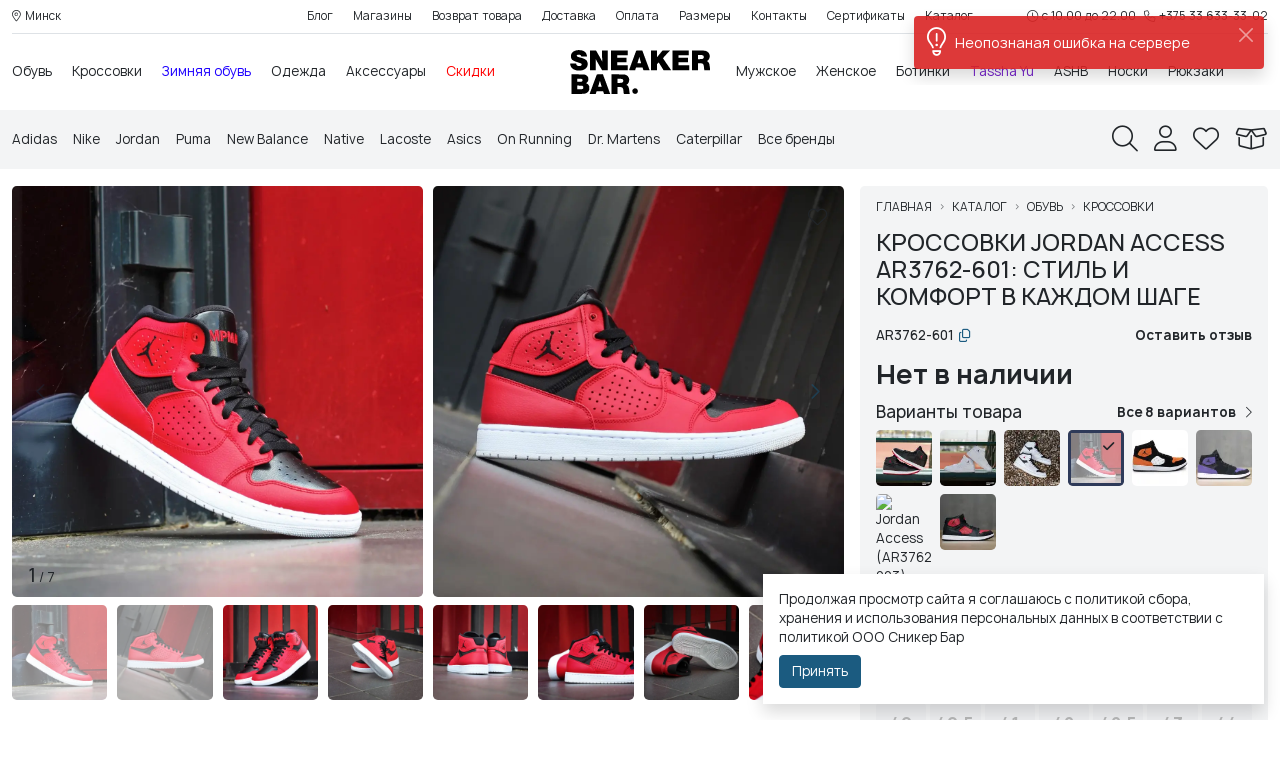

--- FILE ---
content_type: text/html; charset=utf-8
request_url: https://sneakers.by/katalog/obuv-belarus/kupit-krossovki-v-belarusi/jordan-access-ar3762-601
body_size: 36020
content:
<!DOCTYPE html>
<!--[if IE]><![endif]-->
<!--[if IE 8 ]><html dir="ltr" lang="ru" class="ie8"><![endif]-->
<!--[if IE 9 ]><html dir="ltr" lang="ru" class="ie9"><![endif]-->
<!--[if (gt IE 9)|!(IE)]><!-->
<html dir="ltr" lang="ru">
<!--<![endif]-->

<head>
		<meta charset="UTF-8" />
	<meta name="viewport"
		content="width=device-width, initial-scale=1, user-scalable=no, maximum-scale=1.0, minimum-scale=1.0">
	<meta http-equiv="X-UA-Compatible" content="IE=edge">
	<title>Кроссовки Jordan Access (AR3762-601) - стиль и комфорт для спорта и повседневной жизни</title>
		<base href="https://sneakers.by/" />
		<meta name="description" content="Кроссовки Jordan Access (AR3762-601) в Минске, Беларусь - стиль и комфорт в каждом шаге. Закажите сейчас и подчеркните свою индивидуальность с легендарной моделью от Jordan!" />
			<meta name="keywords" content="Sneaker Bar, Кроссовки, Jordan Access (AR3762-601), Nike, 12852" />
		<meta property="og:title" content="Кроссовки Jordan Access (AR3762-601) - стиль и комфорт для спорта и повседневной жизни" />
	<meta property="og:type" content="website" />
	<meta property="og:url" content="https://sneakers.by/katalog/obuv-belarus/kupit-krossovki-v-belarusi/jordan-access-ar3762-601" />
		<meta property="og:image" content="https://cdn.sneakers.by/medium/product/u/4/ks4ifntye6a6gzpl.webp" />
		<meta property="og:site_name" content="Sneaker Bar" />

	<link rel="preconnect" href="https://cdn.sneakers.by">

	<link href="catalog/view/theme/sneakers/font/stylesheet.css?v=1764441808" type="text/css" rel="stylesheet">
	<link href="catalog/view/theme/sneakers/libs/bootstrap/css/bootstrap.min.css?v=1764441808" type="text/css"
		rel="stylesheet">
	<link href="catalog/view/theme/sneakers/libs/fontawesome/css/all.min.css?v=1764441808" type="text/css"
		rel="stylesheet">
	
	<meta name="theme-color" content="#ffffff">

		<link href="catalog/view/theme/sneakers/libs/swiper/swiper-bundle.min.css?v=1764441808" type="text/css" rel="stylesheet" media="screen" />
		<link href="catalog/view/theme/sneakers/css/product.css?v=1764441808" type="text/css" rel="stylesheet" media="screen" />
		<link href="catalog/view/theme/sneakers/libs/lg/css/lightgallery-bundle.min.css?v=1764441808" type="text/css" rel="stylesheet" media="screen" />
		<link href="catalog/view/theme/sneakers/libs/froala/editor.css?v=1764441808" type="text/css" rel="stylesheet" media="screen" />
	
	<link href="catalog/view/theme/sneakers/css/style.css?v=1764441808" type="text/css" rel="stylesheet">

	<script>
		var customer_id = 0;
		var customer_custom_field = [];
	</script>
	<script src="catalog/view/theme/sneakers/libs/jquery-3.6.3.min.js"></script>
			<link href="https://sneakers.by/katalog/obuv-belarus/kupit-krossovki-v-belarusi/jordan-access-ar3762-601" rel="canonical"   />
		<link href="https://sneakers.by/image/favicon/128x128.png" rel="icon" sizes="128x128" type="image/png" />
		<link href="https://sneakers.by/image/favicon/256x256.png" rel="icon" sizes="256x256" type="image/png" />
		<link href="https://sneakers.by/image/favicon/32x32.png" rel="icon" sizes="32x32" type="image/png" />
		<link href="https://sneakers.by/image/favicon/512x512.png" rel="icon" sizes="512x512" type="image/png" />
		<link href="https://sneakers.by/image/favicon/64x64.png" rel="icon" sizes="64x64" type="image/png" />
		<link href="https://sneakers.by/image/favicon/96x96.png" rel="icon" sizes="96x96" type="image/png" />
		<link href="https://sneakers.by/image/favicon/favicon.ico" rel="icon" sizes="48x48" type="image/x-icon" />
				<!-- START Verbox START -->
	<!-- Begin Verbox {literal} -->
<script>
    (function(){(function c(d,w,m,i) {
        window.supportAPIMethod = m;
        var s = d.createElement('script');
        s.id = 'supportScript'; 
        var id = '319b1184150aea6539015727f5ccc297';
        s.src = (!i ? 'https://admin.verbox.ru/support/support.js' : 'https://static.site-chat.me/support/support.int.js') + '?h=' + id;
        s.onerror = i ? undefined : function(){c(d,w,m,true)};
        w[m] = w[m] ? w[m] : function(){(w[m].q = w[m].q ? w[m].q : []).push(arguments);};
        (d.head ? d.head : d.body).appendChild(s);
    })(document,window,'Verbox')})();
</script>
<!-- {/literal} End Verbox -->
	<!-- END Verbox END -->
		<!-- START Google Tag Manager START -->
	<script>(function(w,d,s,l,i){w[l]=w[l]||[];w[l].push({'gtm.start':
new Date().getTime(),event:'gtm.js'});var f=d.getElementsByTagName(s)[0],
j=d.createElement(s),dl=l!='dataLayer'?'&l='+l:'';j.async=true;j.src=
'https://www.googletagmanager.com/gtm.js?id='+i+dl;f.parentNode.insertBefore(j,f);
})(window,document,'script','dataLayer','GTM-WMXHXRW');</script>
	<!-- END Google Tag Manager END -->
		<!-- START Yandex.Metrika counter START -->
	<script type="text/javascript">     (function(m,e,t,r,i,k,a){         m[i]=m[i]||function(){(m[i].a=m[i].a||[]).push(arguments)};         m[i].l=1*new Date();         for (var j = 0; j < document.scripts.length; j++) {if (document.scripts[j].src === r) { return; }}         k=e.createElement(t),a=e.getElementsByTagName(t)[0],k.async=1,k.src=r,a.parentNode.insertBefore(k,a)     })(window, document,'script','https://mc.yandex.ru/metrika/tag.js', 'ym');      ym(30877206, 'init', {webvisor:true, clickmap:true, ecommerce:"dataLayer", accurateTrackBounce:true, trackLinks:true}); </script> <noscript><div><img src="https://mc.yandex.ru/watch/30877206" style="position:absolute; left:-9999px;" alt="" /></div></noscript>
	<!-- END Yandex.Metrika counter END -->
		<!-- START Подтверждение для разработчика START -->
	<meta name="google-site-verification" content="N-FD1iMDHEP4iGIlmywy7wT5VN27SAtTOQ9728dhTAw" />
<meta name="yandex-verification" content="20277d25a3405154" />
	<!-- END Подтверждение для разработчика END -->
		<!-- START SEO Cropas START -->
	<meta name="google-site-verification" content="yWECGK8Foo72auLbIHBTGlVlG6tNV1S1pEYNA5dHztM" />
	<!-- END SEO Cropas END -->
			
</head>

<body class="route-1-product route-2-product">
			<!-- START  Google Tag Manager (noscript) START -->
	<noscript><iframe src="https://www.googletagmanager.com/ns.html?id=GTM-WMXHXRW"
height="0" width="0" style="display:none;visibility:hidden"></iframe></noscript>
	<!-- END  Google Tag Manager (noscript) END -->
			<header>
		<div class="header-top position-relative small d-none d-lg-block">
	<div class="container-fluid">
		<div class="border-bottom py-2">
			<div class="row gx-3">
				<div class="col">
										<div class="region-selector text-hover-danger" onclick="showPopup('localisation/region/form')"><i class="fal fa-map-marker-alt me-1"></i>Минск</div>
									</div>
				<div class="col-lg-8">
					<div class="text-center header-top-menu">
												<ul class="level-1">
														<li>
																<a class="text-nowrap" href="blog">Блог</a>
																							</li>
														<li>
																<a class="text-nowrap" href="magaziny">Магазины</a>
																								<ul class="level-2 shadow shadow-sm">
																		<li>
																		<a href="magaziny#shop-sneaker-bar-galleria">SB Galleria Minsk</a>
																		</li>
																		<li>
																		<a href="magaziny#shop-sneaker-bar-green-city">SB Green City</a>
																		</li>
																		<li>
																		<a href="magaziny#shop-sneaker-bar-triniti">SB Тринити</a>
																		</li>
																		<li>
																		<a href="magaziny#shop-sneaker-bar-kirova">SB Кирова 39</a>
																		</li>
																	</ul>
															</li>
														<li>
																<a class="text-nowrap" href="vozvrat-krossovok">Возврат товара</a>
																							</li>
														<li>
																<a class="text-nowrap" href="dostavka-krossovok">Доставка</a>
																							</li>
														<li>
																<a class="text-nowrap" href="oplata">Оплата</a>
																							</li>
														<li>
																<a class="text-nowrap" href="razmery-krossovok-sneakersby">Размеры</a>
																							</li>
														<li>
																<a class="text-nowrap" href="#">Контакты</a>
																							</li>
														<li>
																<a class="text-nowrap" href="katalog/podarochnye-karty">Сертификаты</a>
																							</li>
														<li>
																<a class="text-nowrap" href="katalog">Каталог</a>
																							</li>
													</ul>
						
											</div>
				</div>
				<div class="col">
					<div class="text-lg-end">
						<div class="row gx-2 align-items-center justify-content-end flex-nowrap">
														<div class="col-auto"><div class="top-secondary-content"><i class="fal fa-clock me-1"></i>с 10.00 до 22.00</div></div>
																					<div class="col-auto"><div class="top-secondary-content"><a href="tel:+375336333302"><i class="fal fa-phone me-1"></i>+375 33 633-33-02</a></div></div>
													</div>
					</div>
				</div>
			</div>
		</div>
	</div>
</div>
		<div class="header-middle ">
	<div class="container-fluid">
		
		<div class="row gx-3 align-items-center header-middle-row flex-nowrap">
			<div class="col-auto d-lg-none">
				<div class="mobile-menu-handle me-3 d-flex align-items-center"><i class="fal fa-bars fa-2x"></i></div>
			</div>
						
			<div class="col d-none d-lg-inline-block ">
								<ul class="main-menu main-menu-left">
									<li>
						<a  href="katalog/obuv-belarus" class="level-1-link text-center lh-1">Обувь</a>
												
						<ul class="main-menu-level-2 d-none main-menu-level-2-left">
														<li><a class="level-2-link" href="katalog/obuv-belarus/kupit-krossovki-v-belarusi">Кроссовки</a>
															
								<div class="menu-level-3-wrapper ">
									
									<div class="row gx-3 flex-nowrap">
																														<div class="col-12 col-lg">
											<ul class="main-menu-level-3">
																								
												<li><a class="level-3-link" href="katalog/obuv-belarus/kupit-krossovki-v-belarusi/muzhskie-krossovki">Мужские</a></li>
																								
												<li><a class="level-3-link" href="katalog/obuv-belarus/kupit-krossovki-v-belarusi/zhenskie-krossovki">Женские</a></li>
																								
												<li><a class="level-3-link" href="katalog/obuv-belarus/kupit-krossovki-v-belarusi/krossovki-dlya-basketbola">Баскетбольные</a></li>
																								
												<li><a class="level-3-link" href="katalog/obuv-belarus/kupit-krossovki-v-belarusi/begovye-krossovki">Беговые</a></li>
																								
												<li><a class="level-3-link" href="katalog/obuv-belarus/kupit-krossovki-v-belarusi/belye-krossovki">Белые</a></li>
																								
												<li><a class="level-3-link" href="katalog/obuv-belarus/kupit-krossovki-v-belarusi/chernye-krossovki">Черные</a></li>
																							</ul>
										</div>
																																							</div>
									
									
									
									
								</div>
															</li>
														<li><a class="level-2-link" href="katalog/obuv-belarus/kedi">Кеды</a>
															</li>
														<li><a class="level-2-link" href="katalog/obuv-belarus/kupit-zimnie-krossovki">Зимняя обувь</a>
															</li>
														<li><a class="level-2-link" href="katalog/obuv-belarus/botinki">Ботинки</a>
															</li>
														<li><a class="level-2-link" href="katalog/obuv-belarus/lofery">Лоферы</a>
															</li>
														<li><a class="level-2-link" href="katalog/obuv-belarus/sandali">Cандали</a>
															</li>
														<li><a class="level-2-link" href="katalog/obuv-belarus/kupit-slantsy-belarus">Шлепанцы</a>
															</li>
													</ul>
											</li>
									<li>
						<a  href="katalog/obuv-belarus/kupit-krossovki-v-belarusi" class="level-1-link text-center lh-1">Кроссовки</a>
												
						<ul class="main-menu-level-2 d-none main-menu-level-2-left">
														<li><a class="level-2-link" href="katalog/obuv-belarus/kupit-krossovki-v-belarusi/muzhskie-krossovki">Мужские</a>
															
								<div class="menu-level-3-wrapper ">
									
									<div class="row gx-3 flex-nowrap">
																														<div class="col-12 col-lg">
											<ul class="main-menu-level-3">
																								
												<li><a class="level-3-link" href="katalog/obuv-belarus/kupit-krossovki-v-belarusi/krossovki-puma-muzhskie">Puma мужские</a></li>
																								
												<li><a class="level-3-link" href="katalog/obuv-belarus/kupit-krossovki-v-belarusi/krossovki-adidas-muzhskie">Adidas Мужские</a></li>
																								
												<li><a class="level-3-link" href="katalog/obuv-belarus/kupit-krossovki-v-belarusi/krossovki-nike-muzhskie">Nike Мужские</a></li>
																								
												<li><a class="level-3-link" href="katalog/obuv-belarus/kupit-krossovki-v-belarusi/krossovki-new-balance-muzhskie">New Balance мужские</a></li>
																								
												<li><a class="level-3-link" href="katalog/obuv-belarus/kupit-krossovki-v-belarusi/krossovki-reebook-dlya-muzhchin">Reebok мужские</a></li>
																								
												<li><a class="level-3-link" href="katalog/obuv-belarus/kupit-krossovki-v-belarusi/converse-dlya-muzhchin">Converse мужские</a></li>
																								
												<li><a class="level-3-link" href="katalog/obuv-belarus/kupit-krossovki-v-belarusi/muzhskie-basketbolnye-krossovki">Баскетбольные мужские</a></li>
																								
												<li><a class="level-3-link" href="katalog/obuv-belarus/kupit-krossovki-v-belarusi/begovye-muzhskie">Беговые мужские</a></li>
																								
												<li><a class="level-3-link" href="katalog/obuv-belarus/kupit-krossovki-v-belarusi/myzhskie-krossovki-so-skidkoi">Со скидкой мужские</a></li>
																								
												<li><a class="level-3-link" href="katalog/obuv-belarus/kupit-krossovki-v-belarusi/muzhchiny/chernyy">Черные мужские</a></li>
																							</ul>
										</div>
																																							</div>
									
									
									
									
								</div>
															</li>
														<li><a class="level-2-link" href="katalog/obuv-belarus/kupit-krossovki-v-belarusi/zhenskie-krossovki">Женские</a>
															
								<div class="menu-level-3-wrapper ">
									
									<div class="row gx-3 flex-nowrap">
																														<div class="col-12 col-lg">
											<ul class="main-menu-level-3">
																								
												<li><a class="level-3-link" href="katalog/obuv-belarus/kupit-krossovki-v-belarusi/zhenskie-krossovki-puma">Puma женские</a></li>
																								
												<li><a class="level-3-link" href="katalog/obuv-belarus/kupit-krossovki-v-belarusi/krossovki-adidas-zhenskie">Adidas женские</a></li>
																								
												<li><a class="level-3-link" href="katalog/obuv-belarus/kupit-krossovki-v-belarusi/krossovki-nike-zhenskie">Nike женские</a></li>
																								
												<li><a class="level-3-link" href="katalog/obuv-belarus/kupit-krossovki-v-belarusi/krossovki-new-balance-zhenskie">New Balance женские</a></li>
																								
												<li><a class="level-3-link" href="katalog/obuv-belarus/kupit-krossovki-v-belarusi/krossovki-converse-zhenskie">Converse женские</a></li>
																								
												<li><a class="level-3-link" href="katalog/obuv-belarus/kupit-krossovki-v-belarusi/krossovki-fila-zhenskie">Fila женские</a></li>
																								
												<li><a class="level-3-link" href="katalog/obuv-belarus/kupit-krossovki-v-belarusi/zhenskie-krossovki-dlya-bega">Беговые женские</a></li>
																								
												<li><a class="level-3-link" href="katalog/obuv-belarus/kupit-krossovki-v-belarusi/zhenschiny/chernyy">Черные женские</a></li>
																								
												<li><a class="level-3-link" href="katalog/obuv-belarus/kupit-krossovki-v-belarusi/zhenskie-krossovki-na-skidke">Со скидкой</a></li>
																							</ul>
										</div>
																																							</div>
									
									
									
									
								</div>
															</li>
														<li><a class="level-2-link" href="katalog/obuv-belarus/kupit-krossovki-v-belarusi/chernye-krossovki">Черные</a>
															</li>
														<li><a class="level-2-link" href="katalog/obuv-belarus/kupit-krossovki-v-belarusi/belye-krossovki">Белые</a>
															</li>
														<li><a class="level-2-link" href="katalog/obuv-belarus/kupit-krossovki-v-belarusi/krossovki-dlya-basketbola">Баскетбольные</a>
															</li>
														<li><a class="level-2-link" href="katalog/obuv-belarus/kupit-krossovki-v-belarusi/begovye-krossovki">Беговые</a>
															</li>
														<li><a class="level-2-link" href="katalog/obuv-belarus/kupit-krossovki-v-belarusi/kozhanye-krossovki">Кожаные</a>
															</li>
														<li><a class="level-2-link" href="katalog/obuv-belarus/kupit-krossovki-v-belarusi/zamshevye-krossovki">Замшевые</a>
															</li>
														<li><a class="level-2-link" href="katalog/obuv-belarus/kupit-krossovki-v-belarusi/vysokie-krossovki">Высокие</a>
															</li>
													</ul>
											</li>
									<li>
						<a style="color:#1e00ff" href="katalog/obuv-belarus/kupit-zimnie-krossovki" class="level-1-link text-center lh-1">Зимняя обувь</a>
											</li>
									<li>
						<a  href="katalog/odezhda" class="level-1-link text-center lh-1">Одежда</a>
												
						<ul class="main-menu-level-2 d-none main-menu-level-2-left">
														<li><a class="level-2-link" href="katalog/odezhda/tolstovki">Толстовки, худи</a>
															</li>
														<li><a class="level-2-link" href="katalog/odezhda/futbolki-majki">Футболки, майки</a>
															</li>
														<li><a class="level-2-link" href="katalog/odezhda/longslivy">Лонгсливы</a>
															</li>
														<li><a class="level-2-link" href="katalog/odezhda/brjuki-dzhinsy">Брюки, джинсы</a>
															</li>
														<li><a class="level-2-link" href="katalog/odezhda/kurtki">Куртки, ветровки</a>
															</li>
														<li><a class="level-2-link" href="katalog/odezhda/kostjumy-komplekty">Костюмы, комплекты</a>
															</li>
														<li><a class="level-2-link" href="katalog/odezhda/olimpijki">Олимпийки</a>
															</li>
														<li><a class="level-2-link" href="katalog/odezhda/platya">Платья</a>
															</li>
														<li><a class="level-2-link" href="katalog/odezhda/rubashki-belarus">Рубашки</a>
															</li>
														<li><a class="level-2-link" href="katalog/odezhda/kupit-shorty-belarus">Шорты</a>
															</li>
													</ul>
											</li>
									<li>
						<a  href="katalog/aksessuary" class="level-1-link text-center lh-1">Аксессуары</a>
												
						<ul class="main-menu-level-2 d-none main-menu-level-2-left">
														<li><a class="level-2-link" href="katalog/aksessuary/sredstva-po-uxodu-za-obuvyu">Средства для ухода</a>
															</li>
														<li><a class="level-2-link" href="katalog/aksessuary/noski">Носки</a>
															</li>
														<li><a class="level-2-link" href="katalog/aksessuary/sumki-poyasnye">Сумки на пояс</a>
															</li>
													</ul>
											</li>
									<li>
						<a style="color:#ff0000" href="katalog/pricem-sale" class="level-1-link text-center lh-1">Скидки</a>
												
						<ul class="main-menu-level-2 d-none main-menu-level-2-left">
														<li><a class="level-2-link" href="katalog/obuv-belarus/kupit-krossovki-v-belarusi/pricem-sale">Кроссовки со скидкой</a>
															</li>
														<li><a class="level-2-link" href="katalog/obuv-belarus/kedi/pricem-sale">Кеды со скидкой</a>
															</li>
														<li><a class="level-2-link" href="katalog/obuv-belarus/kupit-zimnie-krossovki/pricem-sale">Зимняя обувь со скидкой</a>
															</li>
														<li><a class="level-2-link" href="katalog/odezhda/pricem-sale">Одежда со скидками</a>
															</li>
													</ul>
											</li>
								</ul>
							</div>
			
						
			<div class="col d-none d-lg-inline-block order-lg-last">
								<ul class="main-menu main-menu-right">
									<li>
						<a  href="katalog/obuv-belarus/kupit-krossovki-v-belarusi/muzhskie-krossovki" class="level-1-link text-center lh-1">Мужское</a>
												
						<ul class="main-menu-level-2 d-none main-menu-level-2-right">
														<li><a class="level-2-link" href="katalog/obuv-belarus/kupit-krossovki-v-belarusi/muzhskie-krossovki">Кроссовки</a>
															
								<div class="menu-level-3-wrapper ">
									
									<div class="row gx-3 flex-nowrap">
																														<div class="col-12 col-lg">
											<ul class="main-menu-level-3">
																								
												<li><a class="level-3-link" href="katalog/obuv-belarus/kupit-krossovki-v-belarusi/krossovki-puma-muzhskie">Puma</a></li>
																								
												<li><a class="level-3-link" href="katalog/obuv-belarus/kupit-krossovki-v-belarusi/krossovki-adidas-muzhskie">Adidas</a></li>
																								
												<li><a class="level-3-link" href="katalog/obuv-belarus/kupit-krossovki-v-belarusi/krossovki-nike-muzhskie">Nike</a></li>
																								
												<li><a class="level-3-link" href="katalog/obuv-belarus/kupit-krossovki-v-belarusi/krossovki-new-balance-muzhskie">New Balance</a></li>
																								
												<li><a class="level-3-link" href="katalog/obuv-belarus/kupit-krossovki-v-belarusi/converse-dlya-muzhchin">Converse</a></li>
																								
												<li><a class="level-3-link" href="katalog/obuv-belarus/kupit-krossovki-v-belarusi/krossovki-reebook-dlya-muzhchin">Reebok</a></li>
																								
												<li><a class="level-3-link" href="katalog/obuv-belarus/kupit-krossovki-v-belarusi/muzhskie-krossovki">Все бренды</a></li>
																							</ul>
										</div>
																																							</div>
									
									
									
									
								</div>
															</li>
														<li><a class="level-2-link" href="katalog/obuv-belarus/kupit-zimnie-krossovki/muzhskie-zimnie-krossovki">Зимняя обувь</a>
															
								<div class="menu-level-3-wrapper ">
									
									<div class="row gx-3 flex-nowrap">
																														<div class="col-12 col-lg">
											<ul class="main-menu-level-3">
																								
												<li><a class="level-3-link" href="katalog/obuv-belarus/botinki/myzhskie-botinki">Ботинки мужские</a></li>
																								
												<li><a class="level-3-link" href="katalog/obuv-belarus/botinki/muzhskie-botinki-dr-martens">Ботинки Dr Martens</a></li>
																								
												<li><a class="level-3-link" href="katalog/obuv-belarus/kupit-zimnie-krossovki/muzhskie-zimnie-krossovki">Вся зимняя обувь</a></li>
																							</ul>
										</div>
																																							</div>
									
									
									
									
								</div>
															</li>
														<li><a class="level-2-link" href="katalog/obuv-belarus/kupit-krossovki-v-belarusi/begovye-muzhskie">Для бега мужские</a>
															</li>
														<li><a class="level-2-link" href="katalog/obuv-belarus/kupit-krossovki-v-belarusi/myzhskie-krossovki-so-skidkoi">Кроссовки со скидкой</a>
															</li>
														<li><a class="level-2-link" href="katalog/obuv-belarus/kupit-krossovki-v-belarusi/muzhskie-basketbolnye-krossovki">Баскетбольные</a>
															</li>
														<li><a class="level-2-link" href="katalog/obuv-belarus/kedi/muzhskie-kedy">Кеды мужские</a>
															</li>
														<li><a class="level-2-link" href="katalog/odezhda/tolstovki/muzhskie-hudi">Толстовки</a>
															</li>
													</ul>
											</li>
									<li>
						<a  href="katalog/obuv-belarus/kupit-krossovki-v-belarusi/zhenskie-krossovki" class="level-1-link text-center lh-1">Женское</a>
											</li>
									<li>
						<a  href="katalog/obuv-belarus/botinki" class="level-1-link text-center lh-1">Ботинки</a>
											</li>
									<li>
						<a style="color:#7521ca" href="tassha-yu" class="level-1-link text-center lh-1">Tassha Yu</a>
											</li>
									<li>
						<a  href="ashb" class="level-1-link text-center lh-1">ASHB</a>
											</li>
									<li>
						<a  href="katalog/aksessuary/noski" class="level-1-link text-center lh-1">Носки</a>
											</li>
									<li>
						<a  href="katalog/ryukzak" class="level-1-link text-center lh-1">Рюкзаки</a>
											</li>
								</ul>
							</div>
			
						
						<div class="col-auto">
				<div class="header-logo"><a href="https://sneakers.by" class="d-block py-3 text-center"><img class="logo" src="https://cdn.sneakers.by/original/logo/xgfhnjfypmq69vwo.svg" title="Sneaker Bar" alt="Sneaker Bar" /></a></div>
			</div>
						
		</div>
	</div>
</div>

		<div class="header-bottom bg-light">
			<div class="container-fluid">


				<div class="py-3">
					<div class="row align-items-center">
						<div class="col d-none d-lg-block">
														<div class="top-brands overflow-hidden">
								<div class="row gx-3 align-items-center flex-nowrap">
																		<div class="col-auto brand-item">
										<a href="adidas-brand-belarus">
																						Adidas
											</a>
									</div>
																		<div class="col-auto brand-item">
										<a href="nike-brand-belarus">
																						Nike
											</a>
									</div>
																		<div class="col-auto brand-item">
										<a href="jordan-brand-belarus">
																						Jordan
											</a>
									</div>
																		<div class="col-auto brand-item">
										<a href="puma-brand-belarus">
																						Puma
											</a>
									</div>
																		<div class="col-auto brand-item">
										<a href="new-balance">
																						New Balance
											</a>
									</div>
																		<div class="col-auto brand-item">
										<a href="native-brand-belarus">
																						Native
											</a>
									</div>
																		<div class="col-auto brand-item">
										<a href="lacoste-brand-belarus">
																						Lacoste
											</a>
									</div>
																		<div class="col-auto brand-item">
										<a href="asics-brand-belarus">
																						Asics
											</a>
									</div>
																		<div class="col-auto brand-item">
										<a href="on-running">
																						On Running
											</a>
									</div>
																		<div class="col-auto brand-item">
										<a href="dr-martens-brand-belarus">
																						Dr. Martens
											</a>
									</div>
																		<div class="col-auto brand-item">
										<a href="caterpillar">
																						Caterpillar
											</a>
									</div>
																		<div class="col-auto brand-item">
										<a href="brands">
																						Все бренды
											</a>
									</div>
																	</div>
							</div>
													</div>
						<div class="col-auto">
							<div class="top-panel">
								<div class="row gx-4 gx-md-3">
									<div class="col-auto d-none d-md-inline-block"><a class="search" href="https://sneakers.by/search">
	<i class="fal fa-search fa-2x"></i>
</a></div>
									<div class="col-auto d-none d-md-inline-block"><div class="header-icon account text-link " onclick="account.login()">
	<i class="fal fa-user fa-2x"></i>
</div>

</div>
									<div class="col-auto d-none d-md-inline-block"><span class="header-icon wishlist" onclick="wishlist.open()">
    <i class="fal fa-heart fa-2x"></i>
    <span class="counter d-none"></span>
    
</span></div>
									<div class="col-auto d-none d-md-inline-block"><a class="header-icon cart" href="https://sneakers.by/cart">
	<span class="counter d-none">0</span>
	<i class="fal fa-box-open fa-2x"></i>
	<div data-incart-product="&#x5B;&#x5D;" data-size-ids=""></div>
</a></div>
									<div class="col-auto d-md-none">
										<div class="call-info">
											<i class="fal fa-phone-alt fa-2x"></i>
										</div>
									</div>
								</div>
							</div>
						</div>
					</div>
				</div>


			</div>
		</div>


	</header>
	<div class="footer-bar d-md-none position-fixed start-0 bg-white w-100">
		<div class="row g-0 flex-nowrap">
			<div class="col">

				<div class="mobile-menu-handle footer-bar-icon">
					<i class="fal fa-bars"></i>

					<span class="footer-bar-text">Каталог</span>
				</div>


			</div>
			<div class="col">
				<div class="footer-bar-icon">
					<a class="search" href="https://sneakers.by/search">
	<i class="fal fa-search fa-2x"></i>
</a>
					<span class="footer-bar-text">Поиск</span>
				</div>
			</div>
						<div class="col">
				<div class="footer-bar-icon">
					<a class="header-icon cart" href="https://sneakers.by/cart">
	<span class="counter d-none">0</span>
	<i class="fal fa-box-open fa-2x"></i>
	<div data-incart-product="&#x5B;&#x5D;" data-size-ids=""></div>
</a>
					<span class="footer-bar-text">Корзина</span>
				</div>
			</div>
			
			<div class="col">
				<div class="footer-bar-icon">
					<span class="header-icon wishlist" onclick="wishlist.open()">
    <i class="fal fa-heart fa-2x"></i>
    <span class="counter d-none"></span>
    
</span>
					<span class="footer-bar-text">Закладки</span>
				</div>
			</div>

			<div class="col">
				<div class="footer-bar-icon">
					<div class="header-icon account text-link " onclick="account.login()">
	<i class="fal fa-user fa-2x"></i>
</div>


					<span class="footer-bar-text">Аккаунт</span>
				</div>
			</div>


		</div>
	</div>
	<main>

<div class="container-fluid mt-md-3 position-relative product-page-container" data-product-id="12852">
    <div class="row g-md-3 g-2">
        <div class="col-md-6 col-lg-7 col-xl-8 position-relative">
            <div class="d-md-none position-absolute top-0 px-0 z-3 overflow-hidden ">
                                <nav aria-label="breadcrumb" class="breadcrumb-wrapper position-relative">
  <ol class="breadcrumb hide-scroll my-2 my-lg-3">
                  <li class="breadcrumb-item">
          <a href="https://sneakers.by">Главная</a>
        </li>
                        <li class="breadcrumb-item">
          <a href="https://sneakers.by/katalog">Каталог</a>
        </li>
                        <li class="breadcrumb-item">
          <a href="https://sneakers.by/katalog/obuv-belarus">Обувь</a>
        </li>
                        <li class="breadcrumb-item">
          <a href="https://sneakers.by/katalog/obuv-belarus/kupit-krossovki-v-belarusi">Кроссовки</a>
        </li>
                                    </ol>
</nav>
                                                      
<script type="application/ld+json">{"@context":"https:\/\/schema.org","@type":"BreadcrumbList","itemListElement":[{"@type":"ListItem","position":1,"name":"Главная","item":"https:\/\/sneakers.by"},{"@type":"ListItem","position":2,"name":"Каталог","item":"https:\/\/sneakers.by\/katalog"},{"@type":"ListItem","position":3,"name":"Обувь","item":"https:\/\/sneakers.by\/katalog\/obuv-belarus"},{"@type":"ListItem","position":4,"name":"Кроссовки","item":"https:\/\/sneakers.by\/katalog\/obuv-belarus\/kupit-krossovki-v-belarusi"},{"@type":"ListItem","position":5,"name":"Jordan Access (AR3762-601)"}]}</script>
                            </div>
                        <div class="mx-n3 mx-md-0 position-relative">
                <div class="d-none d-md-block position-absolute end-0 top-0 p-2 p-md-3 fs-4 z-3">
                                        <div class="product-card-icon product-card-icon-wishlist " data-wishlist-size-id="0" data-wishlist-product-id="12852" onclick="wishlist.add(12852, 0);">
                        <i class="fal fa-heart"></i>
                    </div>
                                        <div class="product-card-icon product-card-icon-wishlist d-none" data-wishlist-size-id="2878" data-wishlist-product-id="12852" onclick="wishlist.add(12852, 2878);">
                        <i class="fal fa-heart"></i>
                    </div>
                                        <div class="product-card-icon product-card-icon-wishlist d-none" data-wishlist-size-id="1979" data-wishlist-product-id="12852" onclick="wishlist.add(12852, 1979);">
                        <i class="fal fa-heart"></i>
                    </div>
                                        <div class="product-card-icon product-card-icon-wishlist d-none" data-wishlist-size-id="1987" data-wishlist-product-id="12852" onclick="wishlist.add(12852, 1987);">
                        <i class="fal fa-heart"></i>
                    </div>
                                        <div class="product-card-icon product-card-icon-wishlist d-none" data-wishlist-size-id="1984" data-wishlist-product-id="12852" onclick="wishlist.add(12852, 1984);">
                        <i class="fal fa-heart"></i>
                    </div>
                                        <div class="product-card-icon product-card-icon-wishlist d-none" data-wishlist-size-id="1976" data-wishlist-product-id="12852" onclick="wishlist.add(12852, 1976);">
                        <i class="fal fa-heart"></i>
                    </div>
                                        <div class="product-card-icon product-card-icon-wishlist d-none" data-wishlist-size-id="1975" data-wishlist-product-id="12852" onclick="wishlist.add(12852, 1975);">
                        <i class="fal fa-heart"></i>
                    </div>
                                        <div class="product-card-icon product-card-icon-wishlist d-none" data-wishlist-size-id="1978" data-wishlist-product-id="12852" onclick="wishlist.add(12852, 1978);">
                        <i class="fal fa-heart"></i>
                    </div>
                                        <div class="product-card-icon product-card-icon-wishlist d-none" data-wishlist-size-id="1974" data-wishlist-product-id="12852" onclick="wishlist.add(12852, 1974);">
                        <i class="fal fa-heart"></i>
                    </div>
                                        <div class="product-card-icon product-card-icon-wishlist d-none" data-wishlist-size-id="1731" data-wishlist-product-id="12852" onclick="wishlist.add(12852, 1731);">
                        <i class="fal fa-heart"></i>
                    </div>
                                        <div class="product-card-icon product-card-icon-wishlist d-none" data-wishlist-size-id="1730" data-wishlist-product-id="12852" onclick="wishlist.add(12852, 1730);">
                        <i class="fal fa-heart"></i>
                    </div>
                                        <div class="product-card-icon product-card-icon-wishlist d-none" data-wishlist-size-id="1729" data-wishlist-product-id="12852" onclick="wishlist.add(12852, 1729);">
                        <i class="fal fa-heart"></i>
                    </div>
                                        <div class="product-card-icon product-card-icon-wishlist d-none" data-wishlist-size-id="1726" data-wishlist-product-id="12852" onclick="wishlist.add(12852, 1726);">
                        <i class="fal fa-heart"></i>
                    </div>
                                        <div class="product-card-icon product-card-icon-wishlist d-none" data-wishlist-size-id="1727" data-wishlist-product-id="12852" onclick="wishlist.add(12852, 1727);">
                        <i class="fal fa-heart"></i>
                    </div>
                                        <div class="product-card-icon product-card-icon-wishlist d-none" data-wishlist-size-id="1728" data-wishlist-product-id="12852" onclick="wishlist.add(12852, 1728);">
                        <i class="fal fa-heart"></i>
                    </div>
                                        <div class="product-card-icon product-card-icon-wishlist d-none" data-wishlist-size-id="1982" data-wishlist-product-id="12852" onclick="wishlist.add(12852, 1982);">
                        <i class="fal fa-heart"></i>
                    </div>
                                        <div class="product-card-icon product-card-icon-wishlist d-none" data-wishlist-size-id="1980" data-wishlist-product-id="12852" onclick="wishlist.add(12852, 1980);">
                        <i class="fal fa-heart"></i>
                    </div>
                                        <div class="product-card-icon product-card-icon-wishlist d-none" data-wishlist-size-id="1998" data-wishlist-product-id="12852" onclick="wishlist.add(12852, 1998);">
                        <i class="fal fa-heart"></i>
                    </div>
                                        <div class="product-card-icon product-card-icon-wishlist d-none" data-wishlist-size-id="1981" data-wishlist-product-id="12852" onclick="wishlist.add(12852, 1981);">
                        <i class="fal fa-heart"></i>
                    </div>
                                        <div class="product-card-icon product-card-icon-wishlist d-none" data-wishlist-size-id="1995" data-wishlist-product-id="12852" onclick="wishlist.add(12852, 1995);">
                        <i class="fal fa-heart"></i>
                    </div>
                                        <div class="product-card-icon product-card-icon-wishlist d-none" data-wishlist-size-id="1997" data-wishlist-product-id="12852" onclick="wishlist.add(12852, 1997);">
                        <i class="fal fa-heart"></i>
                    </div>
                                        <div class="product-card-icon product-card-icon-wishlist d-none" data-wishlist-size-id="1782" data-wishlist-product-id="12852" onclick="wishlist.add(12852, 1782);">
                        <i class="fal fa-heart"></i>
                    </div>
                                        <div class="product-card-icon product-card-icon-wishlist d-none" data-wishlist-size-id="1780" data-wishlist-product-id="12852" onclick="wishlist.add(12852, 1780);">
                        <i class="fal fa-heart"></i>
                    </div>
                                        <div class="product-card-icon product-card-icon-wishlist d-none" data-wishlist-size-id="1848" data-wishlist-product-id="12852" onclick="wishlist.add(12852, 1848);">
                        <i class="fal fa-heart"></i>
                    </div>
                                        <div class="product-card-icon product-card-icon-wishlist d-none" data-wishlist-size-id="1781" data-wishlist-product-id="12852" onclick="wishlist.add(12852, 1781);">
                        <i class="fal fa-heart"></i>
                    </div>
                                        <div class="product-card-icon product-card-icon-wishlist d-none" data-wishlist-size-id="1785" data-wishlist-product-id="12852" onclick="wishlist.add(12852, 1785);">
                        <i class="fal fa-heart"></i>
                    </div>
                                        <div class="product-card-icon product-card-icon-wishlist d-none" data-wishlist-size-id="2887" data-wishlist-product-id="12852" onclick="wishlist.add(12852, 2887);">
                        <i class="fal fa-heart"></i>
                    </div>
                                        <div class="product-card-icon product-card-icon-wishlist d-none" data-wishlist-size-id="2954" data-wishlist-product-id="12852" onclick="wishlist.add(12852, 2954);">
                        <i class="fal fa-heart"></i>
                    </div>
                                        <div class="product-card-icon product-card-icon-wishlist d-none" data-wishlist-size-id="2751" data-wishlist-product-id="12852" onclick="wishlist.add(12852, 2751);">
                        <i class="fal fa-heart"></i>
                    </div>
                                        <div class="product-card-icon product-card-icon-wishlist d-none" data-wishlist-size-id="2953" data-wishlist-product-id="12852" onclick="wishlist.add(12852, 2953);">
                        <i class="fal fa-heart"></i>
                    </div>
                                    </div>
                <div class="swiper opacity-0" id="main-galery" style="transition-duration: 0.2s;">
                    <div class="swiper-wrapper">
                                                                        <div class="swiper-slide swiper-slide-main" data-title="Фото">
                            
                                                        <div class="image-galery mb-md-3 position-relative" data-items-count="8">
                                <div class="swiper galery-top" id="main-udr1" data-galery="image" >
                                    <div class="swiper-pagination w-auto start-0 ps-3 pe-none"></div>
                                    <div class="swiper-wrapper">
                                                                                <div class="swiper-slide" data-count-item="0">
                                            <div class="rounded-3 overflow-hidden" style="aspect-ratio: 1 / 1">
                                                                                                <div class="image-container">
                                                    
                                                    <img class="object-fit-cover h-100 w-100 zoom-image zoomable-image" src="https://cdn.sneakers.by/large/product/u/4/ks4ifntye6a6gzpl.webp" data-original="https://cdn.sneakers.by/original/product/u/4/ks4ifntye6a6gzpl.webp" />
                                                    <div class="zoom-lens d-none d-md-block"></div>
                                                </div>
                                                                                            </div>
                                        </div>
                                                                                                                        <div class="swiper-slide" data-count-item="1">
                                            <div class="rounded-3 overflow-hidden" style="aspect-ratio: 1 / 1">
                                                                                                <div class="image-container">
                                                    
                                                    <img class="object-fit-cover h-100 w-100 zoom-image zoomable-image" src="https://cdn.sneakers.by/large/product/5/c/ju2qrdnpibxq7en5.webp" data-original="https://cdn.sneakers.by/original/product/5/c/ju2qrdnpibxq7en5.webp" />
                                                    <div class="zoom-lens d-none d-md-block"></div>
                                                </div>
                                                                                            </div>
                                        </div>
                                                                                                                        <div class="swiper-slide" data-count-item="2">
                                            <div class="rounded-3 overflow-hidden" style="aspect-ratio: 1 / 1">
                                                                                                <div class="image-container">
                                                    
                                                    <img class="object-fit-cover h-100 w-100 zoom-image zoomable-image" src="https://cdn.sneakers.by/large/product/7/k/7oe49vmus8c8o94g.webp" data-original="https://cdn.sneakers.by/original/product/7/k/7oe49vmus8c8o94g.webp" />
                                                    <div class="zoom-lens d-none d-md-block"></div>
                                                </div>
                                                                                            </div>
                                        </div>
                                                                                                                        <div class="swiper-slide" data-count-item="3">
                                            <div class="rounded-3 overflow-hidden" style="aspect-ratio: 1 / 1">
                                                                                                <div class="image-container">
                                                    
                                                    <img class="object-fit-cover h-100 w-100 zoom-image zoomable-image" src="https://cdn.sneakers.by/large/product/c/d/jvv1sm4bada64qi0.webp" data-original="https://cdn.sneakers.by/original/product/c/d/jvv1sm4bada64qi0.webp" />
                                                    <div class="zoom-lens d-none d-md-block"></div>
                                                </div>
                                                                                            </div>
                                        </div>
                                                                                                                        <div class="swiper-slide" data-count-item="4">
                                            <div class="rounded-3 overflow-hidden" style="aspect-ratio: 1 / 1">
                                                                                                <div class="image-container">
                                                    
                                                    <img class="object-fit-cover h-100 w-100 zoom-image zoomable-image" src="https://cdn.sneakers.by/large/product/m/g/c26l1rrji0p6dxlw.webp" data-original="https://cdn.sneakers.by/original/product/m/g/c26l1rrji0p6dxlw.webp" />
                                                    <div class="zoom-lens d-none d-md-block"></div>
                                                </div>
                                                                                            </div>
                                        </div>
                                                                                                                        <div class="swiper-slide" data-count-item="5">
                                            <div class="rounded-3 overflow-hidden" style="aspect-ratio: 1 / 1">
                                                                                                <div class="image-container">
                                                    
                                                    <img class="object-fit-cover h-100 w-100 zoom-image zoomable-image" src="https://cdn.sneakers.by/large/product/r/c/ctmeeyzab77tnams.webp" data-original="https://cdn.sneakers.by/original/product/r/c/ctmeeyzab77tnams.webp" />
                                                    <div class="zoom-lens d-none d-md-block"></div>
                                                </div>
                                                                                            </div>
                                        </div>
                                                                                                                        <div class="swiper-slide" data-count-item="6">
                                            <div class="rounded-3 overflow-hidden" style="aspect-ratio: 1 / 1">
                                                                                                <div class="image-container">
                                                    
                                                    <img class="object-fit-cover h-100 w-100 zoom-image zoomable-image" src="https://cdn.sneakers.by/large/product/7/9/w8jetjlogs423qa8.webp" data-original="https://cdn.sneakers.by/original/product/7/9/w8jetjlogs423qa8.webp" />
                                                    <div class="zoom-lens d-none d-md-block"></div>
                                                </div>
                                                                                            </div>
                                        </div>
                                                                                                                        <div class="swiper-slide" data-count-item="7">
                                            <div class="rounded-3 overflow-hidden" style="aspect-ratio: 1 / 1">
                                                                                                <div class="image-container">
                                                    
                                                    <img class="object-fit-cover h-100 w-100 zoom-image zoomable-image" src="https://cdn.sneakers.by/large/product/e/l/avemujqpwqjb8kmb.webp" data-original="https://cdn.sneakers.by/original/product/e/l/avemujqpwqjb8kmb.webp" />
                                                    <div class="zoom-lens d-none d-md-block"></div>
                                                </div>
                                                                                            </div>
                                        </div>
                                                                                
                                    </div>
                                    <div class="swiper-button-next"></div>
                                    <div class="swiper-button-prev"></div>

                                </div>

                                                                <div class="swiper galery-bottom mt-2 d-none d-md-block" style="--swiper-navigation-size: 14px; --swiper-navigation-sides-offset: 16px" id="thumbs-udr1">
                                    <div class="swiper-wrapper">
                                                                                <div class="swiper-slide">
                                            <div class="rounded-3 overflow-hidden position-relative pointer">
                                                <img class="ratio1x1 object-fit-cover" src="https://cdn.sneakers.by/medium/product/u/4/ks4ifntye6a6gzpl.webp" loading="lazy"/>
                                                                                            </div>
                                        </div>
                                                                                <div class="swiper-slide">
                                            <div class="rounded-3 overflow-hidden position-relative pointer">
                                                <img class="ratio1x1 object-fit-cover" src="https://cdn.sneakers.by/medium/product/5/c/ju2qrdnpibxq7en5.webp" loading="lazy"/>
                                                                                            </div>
                                        </div>
                                                                                <div class="swiper-slide">
                                            <div class="rounded-3 overflow-hidden position-relative pointer">
                                                <img class="ratio1x1 object-fit-cover" src="https://cdn.sneakers.by/medium/product/7/k/7oe49vmus8c8o94g.webp" loading="lazy"/>
                                                                                            </div>
                                        </div>
                                                                                <div class="swiper-slide">
                                            <div class="rounded-3 overflow-hidden position-relative pointer">
                                                <img class="ratio1x1 object-fit-cover" src="https://cdn.sneakers.by/medium/product/c/d/jvv1sm4bada64qi0.webp" loading="lazy"/>
                                                                                            </div>
                                        </div>
                                                                                <div class="swiper-slide">
                                            <div class="rounded-3 overflow-hidden position-relative pointer">
                                                <img class="ratio1x1 object-fit-cover" src="https://cdn.sneakers.by/medium/product/m/g/c26l1rrji0p6dxlw.webp" loading="lazy"/>
                                                                                            </div>
                                        </div>
                                                                                <div class="swiper-slide">
                                            <div class="rounded-3 overflow-hidden position-relative pointer">
                                                <img class="ratio1x1 object-fit-cover" src="https://cdn.sneakers.by/medium/product/r/c/ctmeeyzab77tnams.webp" loading="lazy"/>
                                                                                            </div>
                                        </div>
                                                                                <div class="swiper-slide">
                                            <div class="rounded-3 overflow-hidden position-relative pointer">
                                                <img class="ratio1x1 object-fit-cover" src="https://cdn.sneakers.by/medium/product/7/9/w8jetjlogs423qa8.webp" loading="lazy"/>
                                                                                            </div>
                                        </div>
                                                                                <div class="swiper-slide">
                                            <div class="rounded-3 overflow-hidden position-relative pointer">
                                                <img class="ratio1x1 object-fit-cover" src="https://cdn.sneakers.by/medium/product/e/l/avemujqpwqjb8kmb.webp" loading="lazy"/>
                                                                                            </div>
                                        </div>
                                                                            </div>
                                    <div class="swiper-button-next"></div>
                                    <div class="swiper-button-prev"></div>
                                </div>
                                
                            </div>


                        </div>
                                            </div>
                    
                </div>
                <div class="d-none">
                    <div class="lg" id="mainlightgallery">
                                                                                                <div data-src="https://cdn.sneakers.by/original/product/u/4/ks4ifntye6a6gzpl.webp"></div>
                                                                                                <div data-src="https://cdn.sneakers.by/original/product/5/c/ju2qrdnpibxq7en5.webp"></div>
                                                                                                <div data-src="https://cdn.sneakers.by/original/product/7/k/7oe49vmus8c8o94g.webp"></div>
                                                                                                <div data-src="https://cdn.sneakers.by/original/product/c/d/jvv1sm4bada64qi0.webp"></div>
                                                                                                <div data-src="https://cdn.sneakers.by/original/product/m/g/c26l1rrji0p6dxlw.webp"></div>
                                                                                                <div data-src="https://cdn.sneakers.by/original/product/r/c/ctmeeyzab77tnams.webp"></div>
                                                                                                <div data-src="https://cdn.sneakers.by/original/product/7/9/w8jetjlogs423qa8.webp"></div>
                                                                                                <div data-src="https://cdn.sneakers.by/original/product/e/l/avemujqpwqjb8kmb.webp"></div>
                                                                                            </div>
                </div>
            </div>
                        <div class="desktop-additional-content">
                <div class="additional-content">
                    <div class="tab-header-top my-2 my-md-4 bg-white">
                        <div class="row">
                            <div class="col-12" id="col-tab-product">
                                
                                <ul class="nav nav-tabs" id="tab-info-product-list" role="tablist">
                                    
                                    
                                    
                                                                                                                                               
                                    
                                    
                                  
                                                                                                            
                                                                                                            
                                     
                                                                                                            
                                                                                                            

                                                                        
                                    <li class="nav-item" role="presentation">
                                        <button class="btn active" id="attribute-tab" data-bs-toggle="tab" data-bs-target="#attribute" type="button" role="tab" aria-controls="attribute" aria-selected="true">Характеристики</button>
                                    </li>
                                                                        
                                    <li class="nav-item" role="presentation">
                                        <button class="btn " id="delivery-tab" data-bs-toggle="tab" data-bs-target="#delivery" type="button" role="tab" aria-controls="delivery" aria-selected="false">Доставка</button>
                                    </li>
                                                                        
                                    <li class="nav-item" role="presentation">
                                        <button class="btn " id="payment-tab" data-bs-toggle="tab" data-bs-target="#payment" type="button" role="tab" aria-controls="payment" aria-selected="false">Оплата</button>
                                    </li>
                                                                        
                                    <li class="nav-item" role="presentation">
                                        <button class="btn " id="size-tab" data-bs-toggle="tab" data-bs-target="#size" type="button" role="tab" aria-controls="size" aria-selected="false">Размерная сетка</button>
                                    </li>
                                                                        
                                    <li class="nav-item" role="presentation">
                                        <button class="btn " id="review-tab" data-bs-toggle="tab" data-bs-target="#review" type="button" role="tab" aria-controls="review" aria-selected="false">Отзывы</button>
                                    </li>
                                                                        
                                </ul>
                            </div>

                        </div>
                    </div>
                    <div class="overflow-hidden">
                        <div class="row py-4 g-5 justify-content-center">

                            <div class="col-12">
                                
                                <div class="tab-content w-100 scroller-tab" data-nav-panel="#tab-info-product-list" id="tab-info-product">
                                                                        <div class="tab-pane fade show active" id="attribute" role="tabpanel" aria-labelledby="attribute-tab">
                                        <div class="row g-3 align-items-center">
                                             <div class="col"><div class="h4 mb-0">Подробно</div></div>                                                                                        <div class="col-12"><div class="description">
<div class="row g-4">
        <div class="col-6 col-md-3">
        <div class="name small opacity-50">Пол</div>
                <a href="https://sneakers.by/katalog/obuv-belarus/kupit-krossovki-v-belarusi/uniseks" class="text-reset text-hover-danger fw-medium">
                        <div>Унисекс</div>
                          </a>   
            </div>
        <div class="col-6 col-md-3">
        <div class="name small opacity-50">Бренд</div>
                <a href="https://sneakers.by/katalog/obuv-belarus/kupit-krossovki-v-belarusi/jordan" class="text-reset text-hover-danger fw-medium">
                        <div>Jordan</div>
                          </a>   
            </div>
        <div class="col-6 col-md-3">
        <div class="name small opacity-50">Модель</div>
                        <div>Access</div>
                     </div>
        <div class="col-6 col-md-3">
        <div class="name small opacity-50">Предназначение</div>
                <a href="https://sneakers.by/katalog/obuv-belarus/kupit-krossovki-v-belarusi/povsednevnye-krossovki" class="text-reset text-hover-danger fw-medium">
                        <div>Лайфстайл</div>
                          </a>   
            </div>
        <div class="col-6 col-md-3">
        <div class="name small opacity-50">Материалы</div>
                <a href="https://sneakers.by/katalog/obuv-belarus/kupit-krossovki-v-belarusi/kozhanye-krossovki" class="text-reset text-hover-danger fw-medium">
                        <div>Кожа</div>
                          </a>   
            </div>
    </div>
</div></div>                                        </div>
                                        
                                        
                                    </div>
                                                                        <div class="tab-pane fade " id="delivery" role="tabpanel" aria-labelledby="delivery-tab">
                                        <div class="row g-3 align-items-center">
                                             <div class="col"><div class="h4 mb-0">Доставка</div></div>                                                                                        <div class="col-12"><div class="description"><p><b>Доставка&nbsp;</b><b>по&nbsp;</b><b>Беларуси</b> осуществляется курьерской службой «Белпочта». Курьер доставляет товар прямо на дом с предварительным согласованием удобного интервала доставки. При невозможности вручения по адресу — по просьбе покупателя заказ может быть перенаправлен в ближайшее отделение почты, где его можно будет забрать в течение 10 дней. Стоимость доставки составляет 15 BYN. Срок доставки — от 1 до 3 рабочих дней. Доставка осуществляется только в будние дни, без выходных и праздничных дней. Примерка <b>не входит</b> в услугу доставки.<br><br><b>Доставка по&nbsp;</b><b>Минску</b> осуществляется курьером нашей компании. Перед доставкой мы заранее связываемся с покупателем для согласования удобного временного интервала. Стоимость доставки составляет 15 BYN. В стоимость включена доставка 3 пар, каждая последующая пара +5 BYN к стоимости доставки. При оформлении заказа клиент может выбрать дату доставки, но не позднее 5 дней с момента оформления. Доставка осуществляется только в будние дни. Примерка <b>входит</b> в услугу доставки, на неё предоставляется 10–15 минут.<br><br><b>Международная доставка</b> осуществляется через курьерские службы. Стоимость доставки составляет 60 BYN. Сроки и детали доставки уточняются индивидуально в зависимости от страны.</p></div></div>                                        </div>
                                        
                                        
                                    </div>
                                                                        <div class="tab-pane fade " id="payment" role="tabpanel" aria-labelledby="payment-tab">
                                        <div class="row g-3 align-items-center">
                                             <div class="col"><div class="h4 mb-0">Оплата</div></div>                                                                                        <div class="col-12"><div class="description"><p>Оплата за товары на сайте осуществляется:</p><ol><li>Наличными</li><li>Картой Visa, MasterCard</li><li>ЕРИП</li><li>Банковский перевод (по реквизитам расчетного счета)</li></ol><p>Товары со статусом "Есть в наличии" отправляются без предоплаты, с оплатой при получении, кроме случаев доставки "до магазина", в котором товар недоступен (в этом случае необходима предоплата 15 BYN).</p><p>Подробная инструкция об оплате будет выслана на имейл после оформления заказа и выбора соответствующего варианта оплаты.</p></div></div>                                        </div>
                                        
                                        
                                    </div>
                                                                        <div class="tab-pane fade " id="size" role="tabpanel" aria-labelledby="size-tab">
                                        <div class="row g-3 align-items-center">
                                             <div class="col"><div class="h4 mb-0">Размерная сетка</div></div>                                                                                        <div class="col-12"><div class="description">

<div class="d-none d-md-block">
            <div class="table-responsive">
        <table class="table table-bordered table-striped table-vertical-hover">
                        <thead>
                <tr>
                    <th colspan="13">Размерная сетка EUR 35.5 - 42.5</th>
                </tr>
            </thead>
                        <tbody>
                                <tr>
                    <td class="fw-bold first-td">EUR </td>
                                        <td class="text-center">35.5</td>
                                        <td class="text-center">36</td>
                                        <td class="text-center">36.5</td>
                                        <td class="text-center">37.5</td>
                                        <td class="text-center">38</td>
                                        <td class="text-center">38.5</td>
                                        <td class="text-center">39</td>
                                        <td class="text-center">40</td>
                                        <td class="text-center">40.5</td>
                                        <td class="text-center">41</td>
                                        <td class="text-center">42</td>
                                        <td class="text-center">42.5</td>
                                    </tr>
                                <tr>
                    <td class="fw-bold first-td">RUS </td>
                                        <td class="text-center">34</td>
                                        <td class="text-center">34.5</td>
                                        <td class="text-center">35</td>
                                        <td class="text-center">36</td>
                                        <td class="text-center">37</td>
                                        <td class="text-center">37.5</td>
                                        <td class="text-center">38</td>
                                        <td class="text-center">39</td>
                                        <td class="text-center">40</td>
                                        <td class="text-center">40.5</td>
                                        <td class="text-center">41</td>
                                        <td class="text-center">42</td>
                                    </tr>
                                <tr>
                    <td class="fw-bold first-td">US </td>
                                        <td class="text-center">3.5</td>
                                        <td class="text-center">4</td>
                                        <td class="text-center">4.5</td>
                                        <td class="text-center">5</td>
                                        <td class="text-center">5.5</td>
                                        <td class="text-center">6</td>
                                        <td class="text-center">6.5</td>
                                        <td class="text-center">7</td>
                                        <td class="text-center">7.5</td>
                                        <td class="text-center">8</td>
                                        <td class="text-center">8.5</td>
                                        <td class="text-center">9</td>
                                    </tr>
                                <tr>
                    <td class="fw-bold first-td">UK </td>
                                        <td class="text-center">2.5</td>
                                        <td class="text-center">3</td>
                                        <td class="text-center">3.5</td>
                                        <td class="text-center">4</td>
                                        <td class="text-center">4.5</td>
                                        <td class="text-center">5</td>
                                        <td class="text-center">5.5</td>
                                        <td class="text-center">6</td>
                                        <td class="text-center">6.5</td>
                                        <td class="text-center">7</td>
                                        <td class="text-center">7.5</td>
                                        <td class="text-center">8</td>
                                    </tr>
                                <tr>
                    <td class="fw-bold first-td">CM </td>
                                        <td class="text-center">21.5</td>
                                        <td class="text-center">22</td>
                                        <td class="text-center">22.5</td>
                                        <td class="text-center">23</td>
                                        <td class="text-center">23.5</td>
                                        <td class="text-center">24</td>
                                        <td class="text-center">24.5</td>
                                        <td class="text-center">25</td>
                                        <td class="text-center">25.5</td>
                                        <td class="text-center">26</td>
                                        <td class="text-center">26.5</td>
                                        <td class="text-center">27</td>
                                    </tr>
                            </tbody>
        </table>
    </div>
        <div class="table-responsive">
        <table class="table table-bordered table-striped table-vertical-hover">
                        <thead>
                <tr>
                    <th colspan="13">Размерная сетка EUR 43 - 49.5</th>
                </tr>
            </thead>
                        <tbody>
                                <tr>
                    <td class="fw-bold first-td">EUR </td>
                                        <td class="text-center">43</td>
                                        <td class="text-center">44</td>
                                        <td class="text-center">44.5</td>
                                        <td class="text-center">45</td>
                                        <td class="text-center">45.5</td>
                                        <td class="text-center">46</td>
                                        <td class="text-center">47</td>
                                        <td class="text-center">47.5</td>
                                        <td class="text-center">48</td>
                                        <td class="text-center">48.5</td>
                                        <td class="text-center">49</td>
                                        <td class="text-center">49.5</td>
                                    </tr>
                                <tr>
                    <td class="fw-bold first-td">RUS </td>
                                        <td class="text-center">43</td>
                                        <td class="text-center">43.5</td>
                                        <td class="text-center">44</td>
                                        <td class="text-center">45</td>
                                        <td class="text-center">46</td>
                                        <td class="text-center">46.5</td>
                                        <td class="text-center">47</td>
                                        <td class="text-center">47.5</td>
                                        <td class="text-center">48</td>
                                        <td class="text-center">48.5</td>
                                        <td class="text-center">49</td>
                                        <td class="text-center">50</td>
                                    </tr>
                                <tr>
                    <td class="fw-bold first-td">US </td>
                                        <td class="text-center">9.5</td>
                                        <td class="text-center">10</td>
                                        <td class="text-center">10.5</td>
                                        <td class="text-center">11</td>
                                        <td class="text-center">11.5</td>
                                        <td class="text-center">12</td>
                                        <td class="text-center">12.5</td>
                                        <td class="text-center">13</td>
                                        <td class="text-center">13.5</td>
                                        <td class="text-center">14</td>
                                        <td class="text-center">14.5</td>
                                        <td class="text-center">15</td>
                                    </tr>
                                <tr>
                    <td class="fw-bold first-td">UK </td>
                                        <td class="text-center">8.5</td>
                                        <td class="text-center">9</td>
                                        <td class="text-center">9.5</td>
                                        <td class="text-center">10</td>
                                        <td class="text-center">10.5</td>
                                        <td class="text-center">11</td>
                                        <td class="text-center">11.5</td>
                                        <td class="text-center">12</td>
                                        <td class="text-center">12.5</td>
                                        <td class="text-center">13</td>
                                        <td class="text-center">13.5</td>
                                        <td class="text-center">14</td>
                                    </tr>
                                <tr>
                    <td class="fw-bold first-td">CM </td>
                                        <td class="text-center">27.5</td>
                                        <td class="text-center">28</td>
                                        <td class="text-center">28.5</td>
                                        <td class="text-center">29</td>
                                        <td class="text-center">29.5</td>
                                        <td class="text-center">30</td>
                                        <td class="text-center">30.5</td>
                                        <td class="text-center">31</td>
                                        <td class="text-center">31.5</td>
                                        <td class="text-center">32</td>
                                        <td class="text-center">32.5</td>
                                        <td class="text-center">33</td>
                                    </tr>
                            </tbody>
        </table>
    </div>
        <div class="table-responsive">
        <table class="table table-bordered table-striped table-vertical-hover">
                        <thead>
                <tr>
                    <th colspan="6">Размерная сетка EUR 50 - 52.5</th>
                </tr>
            </thead>
                        <tbody>
                                <tr>
                    <td class="fw-bold first-td">EUR </td>
                                        <td class="text-center">50</td>
                                        <td class="text-center">50.5</td>
                                        <td class="text-center">51</td>
                                        <td class="text-center">52</td>
                                        <td class="text-center">52.5</td>
                                    </tr>
                                <tr>
                    <td class="fw-bold first-td">RUS </td>
                                        <td class="text-center">51</td>
                                        <td class="text-center">52</td>
                                        <td class="text-center">53</td>
                                        <td class="text-center">54</td>
                                        <td class="text-center">55</td>
                                    </tr>
                                <tr>
                    <td class="fw-bold first-td">US </td>
                                        <td class="text-center">15.5</td>
                                        <td class="text-center">16</td>
                                        <td class="text-center">16.5</td>
                                        <td class="text-center">17.5</td>
                                        <td class="text-center">18</td>
                                    </tr>
                                <tr>
                    <td class="fw-bold first-td">UK </td>
                                        <td class="text-center">14.5</td>
                                        <td class="text-center">15</td>
                                        <td class="text-center">15.5</td>
                                        <td class="text-center">16.5</td>
                                        <td class="text-center">17</td>
                                    </tr>
                                <tr>
                    <td class="fw-bold first-td">CM </td>
                                        <td class="text-center">33.5</td>
                                        <td class="text-center">34</td>
                                        <td class="text-center">34.5</td>
                                        <td class="text-center">35.5</td>
                                        <td class="text-center">36</td>
                                    </tr>
                            </tbody>
        </table>
    </div>
    </div>
<div class="d-md-none">
    <div class="table-responsive">
        <table class="table table-bordered table-striped table-vertical-hover">
            <tbody>
                                <tr>
                    <td class="fw-bold first-td">EUR </td>
                                        <td class="text-center">35.5</td>
                                        <td class="text-center">36</td>
                                        <td class="text-center">36.5</td>
                                        <td class="text-center">37.5</td>
                                        <td class="text-center">38</td>
                                        <td class="text-center">38.5</td>
                                        <td class="text-center">39</td>
                                        <td class="text-center">40</td>
                                        <td class="text-center">40.5</td>
                                        <td class="text-center">41</td>
                                        <td class="text-center">42</td>
                                        <td class="text-center">42.5</td>
                                        <td class="text-center">43</td>
                                        <td class="text-center">44</td>
                                        <td class="text-center">44.5</td>
                                        <td class="text-center">45</td>
                                        <td class="text-center">45.5</td>
                                        <td class="text-center">46</td>
                                        <td class="text-center">47</td>
                                        <td class="text-center">47.5</td>
                                        <td class="text-center">48</td>
                                        <td class="text-center">48.5</td>
                                        <td class="text-center">49</td>
                                        <td class="text-center">49.5</td>
                                        <td class="text-center">50</td>
                                        <td class="text-center">50.5</td>
                                        <td class="text-center">51</td>
                                        <td class="text-center">52</td>
                                        <td class="text-center">52.5</td>
                                    </tr>
                                <tr>
                    <td class="fw-bold first-td">RUS </td>
                                        <td class="text-center">34</td>
                                        <td class="text-center">34.5</td>
                                        <td class="text-center">35</td>
                                        <td class="text-center">36</td>
                                        <td class="text-center">37</td>
                                        <td class="text-center">37.5</td>
                                        <td class="text-center">38</td>
                                        <td class="text-center">39</td>
                                        <td class="text-center">40</td>
                                        <td class="text-center">40.5</td>
                                        <td class="text-center">41</td>
                                        <td class="text-center">42</td>
                                        <td class="text-center">43</td>
                                        <td class="text-center">43.5</td>
                                        <td class="text-center">44</td>
                                        <td class="text-center">45</td>
                                        <td class="text-center">46</td>
                                        <td class="text-center">46.5</td>
                                        <td class="text-center">47</td>
                                        <td class="text-center">47.5</td>
                                        <td class="text-center">48</td>
                                        <td class="text-center">48.5</td>
                                        <td class="text-center">49</td>
                                        <td class="text-center">50</td>
                                        <td class="text-center">51</td>
                                        <td class="text-center">52</td>
                                        <td class="text-center">53</td>
                                        <td class="text-center">54</td>
                                        <td class="text-center">55</td>
                                    </tr>
                                <tr>
                    <td class="fw-bold first-td">US </td>
                                        <td class="text-center">3.5</td>
                                        <td class="text-center">4</td>
                                        <td class="text-center">4.5</td>
                                        <td class="text-center">5</td>
                                        <td class="text-center">5.5</td>
                                        <td class="text-center">6</td>
                                        <td class="text-center">6.5</td>
                                        <td class="text-center">7</td>
                                        <td class="text-center">7.5</td>
                                        <td class="text-center">8</td>
                                        <td class="text-center">8.5</td>
                                        <td class="text-center">9</td>
                                        <td class="text-center">9.5</td>
                                        <td class="text-center">10</td>
                                        <td class="text-center">10.5</td>
                                        <td class="text-center">11</td>
                                        <td class="text-center">11.5</td>
                                        <td class="text-center">12</td>
                                        <td class="text-center">12.5</td>
                                        <td class="text-center">13</td>
                                        <td class="text-center">13.5</td>
                                        <td class="text-center">14</td>
                                        <td class="text-center">14.5</td>
                                        <td class="text-center">15</td>
                                        <td class="text-center">15.5</td>
                                        <td class="text-center">16</td>
                                        <td class="text-center">16.5</td>
                                        <td class="text-center">17.5</td>
                                        <td class="text-center">18</td>
                                    </tr>
                                <tr>
                    <td class="fw-bold first-td">UK </td>
                                        <td class="text-center">2.5</td>
                                        <td class="text-center">3</td>
                                        <td class="text-center">3.5</td>
                                        <td class="text-center">4</td>
                                        <td class="text-center">4.5</td>
                                        <td class="text-center">5</td>
                                        <td class="text-center">5.5</td>
                                        <td class="text-center">6</td>
                                        <td class="text-center">6.5</td>
                                        <td class="text-center">7</td>
                                        <td class="text-center">7.5</td>
                                        <td class="text-center">8</td>
                                        <td class="text-center">8.5</td>
                                        <td class="text-center">9</td>
                                        <td class="text-center">9.5</td>
                                        <td class="text-center">10</td>
                                        <td class="text-center">10.5</td>
                                        <td class="text-center">11</td>
                                        <td class="text-center">11.5</td>
                                        <td class="text-center">12</td>
                                        <td class="text-center">12.5</td>
                                        <td class="text-center">13</td>
                                        <td class="text-center">13.5</td>
                                        <td class="text-center">14</td>
                                        <td class="text-center">14.5</td>
                                        <td class="text-center">15</td>
                                        <td class="text-center">15.5</td>
                                        <td class="text-center">16.5</td>
                                        <td class="text-center">17</td>
                                    </tr>
                                <tr>
                    <td class="fw-bold first-td">CM </td>
                                        <td class="text-center">21.5</td>
                                        <td class="text-center">22</td>
                                        <td class="text-center">22.5</td>
                                        <td class="text-center">23</td>
                                        <td class="text-center">23.5</td>
                                        <td class="text-center">24</td>
                                        <td class="text-center">24.5</td>
                                        <td class="text-center">25</td>
                                        <td class="text-center">25.5</td>
                                        <td class="text-center">26</td>
                                        <td class="text-center">26.5</td>
                                        <td class="text-center">27</td>
                                        <td class="text-center">27.5</td>
                                        <td class="text-center">28</td>
                                        <td class="text-center">28.5</td>
                                        <td class="text-center">29</td>
                                        <td class="text-center">29.5</td>
                                        <td class="text-center">30</td>
                                        <td class="text-center">30.5</td>
                                        <td class="text-center">31</td>
                                        <td class="text-center">31.5</td>
                                        <td class="text-center">32</td>
                                        <td class="text-center">32.5</td>
                                        <td class="text-center">33</td>
                                        <td class="text-center">33.5</td>
                                        <td class="text-center">34</td>
                                        <td class="text-center">34.5</td>
                                        <td class="text-center">35.5</td>
                                        <td class="text-center">36</td>
                                    </tr>
                            </tbody>
        </table>
    </div>
</div>
</div></div>                                        </div>
                                        
                                        
                                    </div>
                                                                        <div class="tab-pane fade " id="review" role="tabpanel" aria-labelledby="review-tab">
                                        <div class="row g-3 align-items-center">
                                             <div class="col"><div class="h4 mb-0">Отзывы</div></div>                                                                                        <div class="col-12"><div class="description"><div class="row gx-2 align-items-center">
    <div class="col-auto">
        <div class="rating-star" style="--rating: 0">
                        <div class="r-rating-star">
                                <i class="fal fa-star fa-2x"></i>
                                <i class="fal fa-star fa-2x"></i>
                                <i class="fal fa-star fa-2x"></i>
                                <i class="fal fa-star fa-2x"></i>
                                <i class="fal fa-star fa-2x"></i>
                            </div>
                        <div class="ps-rating-star">
                                <i class="fal fa-star fa-2x"></i>
                                <i class="fal fa-star fa-2x"></i>
                                <i class="fal fa-star fa-2x"></i>
                                <i class="fal fa-star fa-2x"></i>
                                <i class="fal fa-star fa-2x"></i>
                            </div>
            

        </div>
    </div>
    <div class="col-auto">
        <div class="rating-count fs-5 fw-medium">0.0</div>
    </div>
        <div class="col-auto"><span class="opacity-50">Нет отзывов</span></div>
    </div>
<div class="review-text-form mt-3">
        <p>Оставьте свой отзыв первым о <b>Кроссовки Jordan Access AR3762-601: стиль и комфорт в каждом шаге</b></p>
    <p>Пожалуйста, поделитесь впечатлением от использования. Ведь значительно
        проще определиться с
        выбором, когда уже есть отзывы тех, кто опробовал товар в действии.</p>
        <button type="button" onclick="AddReview(12852)" class="btn btn-outline-primary btn-lg"><i class="fal fa-pen me-2"></i>
        Оставить
        отзыв</button></div>
<div id="reviews">

    
</div>
</div></div>                                        </div>
                                        
                                        
                                    </div>
                                                                        
                                </div>
                            </div>
                        </div>
                    </div>
                </div>
            </div>
        </div>
        <div class="col-md-6 col-lg-5 col-xl-4">
            <div class="product-info bg-md-light p-md-3 rounded-3">
                <div class="d-none d-md-block small mt-lg-n3">
                                    <nav aria-label="breadcrumb" class="breadcrumb-wrapper position-relative">
  <ol class="breadcrumb hide-scroll my-2 my-lg-3">
                  <li class="breadcrumb-item">
          <a href="https://sneakers.by">Главная</a>
        </li>
                        <li class="breadcrumb-item">
          <a href="https://sneakers.by/katalog">Каталог</a>
        </li>
                        <li class="breadcrumb-item">
          <a href="https://sneakers.by/katalog/obuv-belarus">Обувь</a>
        </li>
                        <li class="breadcrumb-item">
          <a href="https://sneakers.by/katalog/obuv-belarus/kupit-krossovki-v-belarusi">Кроссовки</a>
        </li>
                                    </ol>
</nav>
                                                      
<script type="application/ld+json">{"@context":"https:\/\/schema.org","@type":"BreadcrumbList","itemListElement":[{"@type":"ListItem","position":1,"name":"Главная","item":"https:\/\/sneakers.by"},{"@type":"ListItem","position":2,"name":"Каталог","item":"https:\/\/sneakers.by\/katalog"},{"@type":"ListItem","position":3,"name":"Обувь","item":"https:\/\/sneakers.by\/katalog\/obuv-belarus"},{"@type":"ListItem","position":4,"name":"Кроссовки","item":"https:\/\/sneakers.by\/katalog\/obuv-belarus\/kupit-krossovki-v-belarusi"},{"@type":"ListItem","position":5,"name":"Jordan Access (AR3762-601)"}]}</script>
                
                </div>
                <h1 class="h3 my-md-3 mb-2 mt-3 text-uppercase">Кроссовки Jordan Access AR3762-601: стиль и комфорт в каждом шаге                 </h1>
                <div>
                    <div class="row gx-3 flex-nowrap justify-content-between">
                        <div class="col-auto">
                            <span class="fw-medium product-sku copy">AR3762-601</span>
                        </div>
                                                                        <div class="col-auto" onclick="AddReview(12852)">
                            <span class="fw-bold">Оставить отзыв</span>
                        </div>
                                            </div>
                </div>
                
                                <div class="price-block-col my-3 ">
                    
                                                                                                    <div class="row g-3 justify-content-between">
                        <div class="col-auto">
                            <div class="d-flex align-items-end lh-1 flex-wrap">
                                <div class="price-block fs-2 fw-bold" id="product-price">Нет в наличии</div>
                                                            </div>
                        </div>
                    </div>
                                    </div> 
                                                <div class="model-block-col mt-lg-3 mt-0">
                    <div class="row justify-content-between mb-2 align-items-end d-none d-md-flex">
                        <div class="col-auto">
                            <div class="h5 mb-0">Варианты товара</div>
                        </div>
                        <div class="col-auto">
                            <a href="https://sneakers.by/katalog/obuv-belarus/kupit-krossovki-v-belarusi/jordan/access" class="fw-bold">Все 8 вариантов<i class="fal fa-chevron-right ms-2"></i></a>
                        </div>
                    </div>
                    <div class="other-product-model ">
                        <div class="row g-2 hide-mobile-scroll">
                                                        <div class="col col-md-3 col-lg-2 col-xl-2">
                                <div class="rounded-3 product-short-link ">
                                                                        <a href="https://sneakers.by/katalog/obuv-belarus/kupit-krossovki-v-belarusi/jordan-access-ar3762-001">
                                        <img src="https://cdn.sneakers.by/preview/product/z/3/27nc3d0kgf7hastj.webp" alt="&#x041A;&#x0440;&#x043E;&#x0441;&#x0441;&#x043E;&#x0432;&#x043A;&#x0438;&#x20;Jordan&#x20;Access&#x20;&#x28;AR3762-001&#x29;">
                                    </a>
                                                                    </div>

                            </div>
                                                        <div class="col col-md-3 col-lg-2 col-xl-2">
                                <div class="rounded-3 product-short-link ">
                                                                        <a href="https://sneakers.by/katalog/obuv-belarus/kupit-krossovki-v-belarusi/jordan-assess-ar3762-100">
                                        <img src="https://cdn.sneakers.by/preview/product/h/w/ckh35h3n1skzo4lu.webp" alt="&#x041A;&#x0440;&#x043E;&#x0441;&#x0441;&#x043E;&#x0432;&#x043A;&#x0438;&#x20;Jordan&#x20;Access&#x20;&#x28;AR3762-100&#x29;">
                                    </a>
                                                                    </div>

                            </div>
                                                        <div class="col col-md-3 col-lg-2 col-xl-2">
                                <div class="rounded-3 product-short-link ">
                                                                        <a href="https://sneakers.by/katalog/obuv-belarus/kupit-krossovki-v-belarusi/jordan-access-ar3762-101">
                                        <img src="https://cdn.sneakers.by/preview/product/0/n/ebwsujedoscwakax.webp" alt="&#x041A;&#x0440;&#x043E;&#x0441;&#x0441;&#x043E;&#x0432;&#x043A;&#x0438;&#x20;Jordan&#x20;Access&#x20;&#x28;AR3762-101&#x29;">
                                    </a>
                                                                    </div>

                            </div>
                                                        <div class="col col-md-3 col-lg-2 col-xl-2">
                                <div class="rounded-3 product-short-link active">
                                                                        <span class="check"><i class="fas fa-check"></i></span>
                                    <img src="https://cdn.sneakers.by/preview/product/u/4/ks4ifntye6a6gzpl.webp" alt="Jordan&#x20;Access&#x20;&#x28;AR3762-601&#x29;">
                                                                    </div>

                            </div>
                                                        <div class="col col-md-3 col-lg-2 col-xl-2">
                                <div class="rounded-3 product-short-link ">
                                                                        <a href="https://sneakers.by/katalog/obuv-belarus/kupit-krossovki-v-belarusi/jordan-access-ar3762-008">
                                        <img src="https://cdn.sneakers.by/preview/product/h/k/h006l7t9ctyytvkl.webp" alt="Jordan&#x20;Access&#x20;&#x28;AR3762-008&#x29;">
                                    </a>
                                                                    </div>

                            </div>
                                                        <div class="col col-md-3 col-lg-2 col-xl-2">
                                <div class="rounded-3 product-short-link ">
                                                                        <a href="https://sneakers.by/katalog/obuv-belarus/kupit-krossovki-v-belarusi/jordan-access-ar3762-005">
                                        <img src="https://cdn.sneakers.by/preview/product/c/i/sh15363vyghp2kb8.webp" alt="Jordan&#x20;Access&#x20;&#x28;AR3762-005&#x29;">
                                    </a>
                                                                    </div>

                            </div>
                                                        <div class="col col-md-3 col-lg-2 col-xl-2">
                                <div class="rounded-3 product-short-link ">
                                                                        <a href="https://sneakers.by/katalog/obuv-belarus/kupit-krossovki-v-belarusi/jordan-access-ar3762-003">
                                        <img src="" alt="Jordan&#x20;Access&#x20;&#x28;AR3762-003&#x29;">
                                    </a>
                                                                    </div>

                            </div>
                                                        <div class="col col-md-3 col-lg-2 col-xl-2">
                                <div class="rounded-3 product-short-link ">
                                                                        <a href="https://sneakers.by/katalog/obuv-belarus/kupit-krossovki-v-belarusi/jordan-access-ar3762-006">
                                        <img src="https://cdn.sneakers.by/preview/product/u/z/ufe9uam0ofqxlyki.webp" alt="Jordan&#x20;Access&#x20;&#x28;AR3762-006&#x29;">
                                    </a>
                                                                    </div>

                            </div>
                            
                                                    </div>

                    </div>


                </div>

                
                               
                <div class="size-block-col mt-3 mt-lg-4 " data-nosize-id="1313">
                    
                    <div class="row gx-2 align-items-end justify-content-between ">
                        <div class="col-auto">
                            <div class="d-lg-flex align-items-center">
                                <span class="selector-title d-none d-lg-inline-block">Выберите размер</span>
                                <ul class="nav nav-tabs justify-content-center ms-lg-2 mt-0" id="Tabsize" role="tablist">
                                                                                                            <li class="nav-item" role="presentation">
                                        <button class="btn btn-sm p-0 me-2 border-0 fs-6 active" id="size-tab-eur-btn" data-bs-toggle="tab" data-bs-target="#size-tab-eur" type="button" role="tab" aria-controls="size-tab-eur" aria-selected="true">EUR</button>
                                    </li>
                                                                                                            <li class="nav-item" role="presentation">
                                        <button class="btn btn-sm p-0 me-2 border-0 fs-6 " id="size-tab-rus-btn" data-bs-toggle="tab" data-bs-target="#size-tab-rus" type="button" role="tab" aria-controls="size-tab-rus" aria-selected="false">RUS</button>
                                    </li>
                                                                                                            <li class="nav-item" role="presentation">
                                        <button class="btn btn-sm p-0 me-2 border-0 fs-6 " id="size-tab-us-btn" data-bs-toggle="tab" data-bs-target="#size-tab-us" type="button" role="tab" aria-controls="size-tab-us" aria-selected="false">US</button>
                                    </li>
                                                                                                            <li class="nav-item" role="presentation">
                                        <button class="btn btn-sm p-0 me-2 border-0 fs-6 " id="size-tab-uk-btn" data-bs-toggle="tab" data-bs-target="#size-tab-uk" type="button" role="tab" aria-controls="size-tab-uk" aria-selected="false">UK</button>
                                    </li>
                                                                                                            <li class="nav-item" role="presentation">
                                        <button class="btn btn-sm p-0 me-2 border-0 fs-6 " id="size-tab-cm-btn" data-bs-toggle="tab" data-bs-target="#size-tab-cm" type="button" role="tab" aria-controls="size-tab-cm" aria-selected="false">CM</button>
                                    </li>
                                                                        
                                </ul>
                            </div>
                        </div>
                        <div class="col-auto">
                            <a href="#" onclick="ShowSetka(this);return false;">Размерная сетка<i class="fal fa-ruler ms-2"></i></a>
                        </div>
                    </div>
                    
                    <div class="size-selector mt-2 ">


                        <div class="tab-content" id="myTabContentSize">

                                                        
                            <div class="tab-pane fade show active" id="size-tab-eur" role="tabpanel" aria-labelledby="size-tab-eur-tab">
                                <div class="row g-1 size-row">
                                    
                                                                                                                                                <div class="col-auto select-size-width">
                                        <button type="button" data-size-name="EUR" data-quantity="0" data-price="" data-price-format="&#x20;&#x20;&#x20;&#x20;&#x20;&#x20;&#x20;&#x20;&#x20;&#x20;&#x20;&#x20;&#x20;&#x20;&#x20;&#x20;&#x20;&#x20;&#x20;&#x20;&lt;div&#x20;class&#x3D;&quot;row&#x20;g-3&#x20;justify-content-between&quot;&gt;&#x0A;&#x20;&#x20;&#x20;&#x20;&#x20;&#x20;&#x20;&#x20;&#x20;&#x20;&#x20;&#x20;&#x20;&#x20;&#x20;&#x20;&#x20;&#x20;&#x20;&#x20;&#x20;&#x20;&#x20;&#x20;&lt;div&#x20;class&#x3D;&quot;col-auto&quot;&gt;&#x0A;&#x20;&#x20;&#x20;&#x20;&#x20;&#x20;&#x20;&#x20;&#x20;&#x20;&#x20;&#x20;&#x20;&#x20;&#x20;&#x20;&#x20;&#x20;&#x20;&#x20;&#x20;&#x20;&#x20;&#x20;&#x20;&#x20;&#x20;&#x20;&lt;div&#x20;class&#x3D;&quot;d-flex&#x20;align-items-end&#x20;lh-1&#x20;flex-wrap&quot;&gt;&#x0A;&#x20;&#x20;&#x20;&#x20;&#x20;&#x20;&#x20;&#x20;&#x20;&#x20;&#x20;&#x20;&#x20;&#x20;&#x20;&#x20;&#x20;&#x20;&#x20;&#x20;&#x20;&#x20;&#x20;&#x20;&#x20;&#x20;&#x20;&#x20;&#x20;&#x20;&#x20;&#x20;&lt;div&#x20;class&#x3D;&quot;price-block&#x20;fs-2&#x20;fw-bold&quot;&#x20;id&#x3D;&quot;product-price&quot;&gt;&#x041D;&#x0435;&#x0442;&#x20;&#x0432;&#x20;&#x043D;&#x0430;&#x043B;&#x0438;&#x0447;&#x0438;&#x0438;&lt;&#x2F;div&gt;&#x0A;&#x20;&#x20;&#x20;&#x20;&#x20;&#x20;&#x20;&#x20;&#x20;&#x20;&#x20;&#x20;&#x20;&#x20;&#x20;&#x20;&#x20;&#x20;&#x20;&#x20;&#x20;&#x20;&#x20;&#x20;&#x20;&#x20;&#x20;&#x20;&#x20;&#x20;&#x20;&#x20;&#x20;&#x20;&#x20;&#x20;&#x20;&#x20;&#x20;&#x20;&#x20;&#x20;&#x20;&#x20;&#x20;&#x20;&#x20;&#x20;&#x20;&#x20;&#x20;&#x20;&#x20;&#x20;&#x20;&#x20;&#x20;&#x20;&#x20;&#x20;&lt;&#x2F;div&gt;&#x0A;&#x20;&#x20;&#x20;&#x20;&#x20;&#x20;&#x20;&#x20;&#x20;&#x20;&#x20;&#x20;&#x20;&#x20;&#x20;&#x20;&#x20;&#x20;&#x20;&#x20;&#x20;&#x20;&#x20;&#x20;&lt;&#x2F;div&gt;&#x0A;&#x20;&#x20;&#x20;&#x20;&#x20;&#x20;&#x20;&#x20;&#x20;&#x20;&#x20;&#x20;&#x20;&#x20;&#x20;&#x20;&#x20;&#x20;&#x20;&#x20;&lt;&#x2F;div&gt;&#x0A;&#x20;&#x20;&#x20;&#x20;&#x20;&#x20;&#x20;&#x20;&#x20;&#x20;&#x20;&#x20;&#x20;&#x20;&#x20;&#x20;&#x20;&#x20;&#x20;&#x20;" onclick="cart.select(this);" data-size-id="2878" data-product-id="12852" class="btn btn-secondary px-1 py-0 fs-5 border-2 border-secondary w-100 rounded-2 opacity-25 ">
                                            <span class="size-name d-block fw-bold">35.5</span>
                                        </button>
                                    </div>
                                    
                                                                                                                                                <div class="col-auto select-size-width">
                                        <button type="button" data-size-name="EUR" data-quantity="0" data-price="" data-price-format="&#x20;&#x20;&#x20;&#x20;&#x20;&#x20;&#x20;&#x20;&#x20;&#x20;&#x20;&#x20;&#x20;&#x20;&#x20;&#x20;&#x20;&#x20;&#x20;&#x20;&lt;div&#x20;class&#x3D;&quot;row&#x20;g-3&#x20;justify-content-between&quot;&gt;&#x0A;&#x20;&#x20;&#x20;&#x20;&#x20;&#x20;&#x20;&#x20;&#x20;&#x20;&#x20;&#x20;&#x20;&#x20;&#x20;&#x20;&#x20;&#x20;&#x20;&#x20;&#x20;&#x20;&#x20;&#x20;&lt;div&#x20;class&#x3D;&quot;col-auto&quot;&gt;&#x0A;&#x20;&#x20;&#x20;&#x20;&#x20;&#x20;&#x20;&#x20;&#x20;&#x20;&#x20;&#x20;&#x20;&#x20;&#x20;&#x20;&#x20;&#x20;&#x20;&#x20;&#x20;&#x20;&#x20;&#x20;&#x20;&#x20;&#x20;&#x20;&lt;div&#x20;class&#x3D;&quot;d-flex&#x20;align-items-end&#x20;lh-1&#x20;flex-wrap&quot;&gt;&#x0A;&#x20;&#x20;&#x20;&#x20;&#x20;&#x20;&#x20;&#x20;&#x20;&#x20;&#x20;&#x20;&#x20;&#x20;&#x20;&#x20;&#x20;&#x20;&#x20;&#x20;&#x20;&#x20;&#x20;&#x20;&#x20;&#x20;&#x20;&#x20;&#x20;&#x20;&#x20;&#x20;&lt;div&#x20;class&#x3D;&quot;price-block&#x20;fs-2&#x20;fw-bold&quot;&#x20;id&#x3D;&quot;product-price&quot;&gt;&#x041D;&#x0435;&#x0442;&#x20;&#x0432;&#x20;&#x043D;&#x0430;&#x043B;&#x0438;&#x0447;&#x0438;&#x0438;&lt;&#x2F;div&gt;&#x0A;&#x20;&#x20;&#x20;&#x20;&#x20;&#x20;&#x20;&#x20;&#x20;&#x20;&#x20;&#x20;&#x20;&#x20;&#x20;&#x20;&#x20;&#x20;&#x20;&#x20;&#x20;&#x20;&#x20;&#x20;&#x20;&#x20;&#x20;&#x20;&#x20;&#x20;&#x20;&#x20;&#x20;&#x20;&#x20;&#x20;&#x20;&#x20;&#x20;&#x20;&#x20;&#x20;&#x20;&#x20;&#x20;&#x20;&#x20;&#x20;&#x20;&#x20;&#x20;&#x20;&#x20;&#x20;&#x20;&#x20;&#x20;&#x20;&#x20;&#x20;&lt;&#x2F;div&gt;&#x0A;&#x20;&#x20;&#x20;&#x20;&#x20;&#x20;&#x20;&#x20;&#x20;&#x20;&#x20;&#x20;&#x20;&#x20;&#x20;&#x20;&#x20;&#x20;&#x20;&#x20;&#x20;&#x20;&#x20;&#x20;&lt;&#x2F;div&gt;&#x0A;&#x20;&#x20;&#x20;&#x20;&#x20;&#x20;&#x20;&#x20;&#x20;&#x20;&#x20;&#x20;&#x20;&#x20;&#x20;&#x20;&#x20;&#x20;&#x20;&#x20;&lt;&#x2F;div&gt;&#x0A;&#x20;&#x20;&#x20;&#x20;&#x20;&#x20;&#x20;&#x20;&#x20;&#x20;&#x20;&#x20;&#x20;&#x20;&#x20;&#x20;&#x20;&#x20;&#x20;&#x20;" onclick="cart.select(this);" data-size-id="1979" data-product-id="12852" class="btn btn-secondary px-1 py-0 fs-5 border-2 border-secondary w-100 rounded-2 opacity-25 ">
                                            <span class="size-name d-block fw-bold">36</span>
                                        </button>
                                    </div>
                                    
                                                                                                                                                <div class="col-auto select-size-width">
                                        <button type="button" data-size-name="EUR" data-quantity="0" data-price="" data-price-format="&#x20;&#x20;&#x20;&#x20;&#x20;&#x20;&#x20;&#x20;&#x20;&#x20;&#x20;&#x20;&#x20;&#x20;&#x20;&#x20;&#x20;&#x20;&#x20;&#x20;&lt;div&#x20;class&#x3D;&quot;row&#x20;g-3&#x20;justify-content-between&quot;&gt;&#x0A;&#x20;&#x20;&#x20;&#x20;&#x20;&#x20;&#x20;&#x20;&#x20;&#x20;&#x20;&#x20;&#x20;&#x20;&#x20;&#x20;&#x20;&#x20;&#x20;&#x20;&#x20;&#x20;&#x20;&#x20;&lt;div&#x20;class&#x3D;&quot;col-auto&quot;&gt;&#x0A;&#x20;&#x20;&#x20;&#x20;&#x20;&#x20;&#x20;&#x20;&#x20;&#x20;&#x20;&#x20;&#x20;&#x20;&#x20;&#x20;&#x20;&#x20;&#x20;&#x20;&#x20;&#x20;&#x20;&#x20;&#x20;&#x20;&#x20;&#x20;&lt;div&#x20;class&#x3D;&quot;d-flex&#x20;align-items-end&#x20;lh-1&#x20;flex-wrap&quot;&gt;&#x0A;&#x20;&#x20;&#x20;&#x20;&#x20;&#x20;&#x20;&#x20;&#x20;&#x20;&#x20;&#x20;&#x20;&#x20;&#x20;&#x20;&#x20;&#x20;&#x20;&#x20;&#x20;&#x20;&#x20;&#x20;&#x20;&#x20;&#x20;&#x20;&#x20;&#x20;&#x20;&#x20;&lt;div&#x20;class&#x3D;&quot;price-block&#x20;fs-2&#x20;fw-bold&quot;&#x20;id&#x3D;&quot;product-price&quot;&gt;&#x041D;&#x0435;&#x0442;&#x20;&#x0432;&#x20;&#x043D;&#x0430;&#x043B;&#x0438;&#x0447;&#x0438;&#x0438;&lt;&#x2F;div&gt;&#x0A;&#x20;&#x20;&#x20;&#x20;&#x20;&#x20;&#x20;&#x20;&#x20;&#x20;&#x20;&#x20;&#x20;&#x20;&#x20;&#x20;&#x20;&#x20;&#x20;&#x20;&#x20;&#x20;&#x20;&#x20;&#x20;&#x20;&#x20;&#x20;&#x20;&#x20;&#x20;&#x20;&#x20;&#x20;&#x20;&#x20;&#x20;&#x20;&#x20;&#x20;&#x20;&#x20;&#x20;&#x20;&#x20;&#x20;&#x20;&#x20;&#x20;&#x20;&#x20;&#x20;&#x20;&#x20;&#x20;&#x20;&#x20;&#x20;&#x20;&#x20;&lt;&#x2F;div&gt;&#x0A;&#x20;&#x20;&#x20;&#x20;&#x20;&#x20;&#x20;&#x20;&#x20;&#x20;&#x20;&#x20;&#x20;&#x20;&#x20;&#x20;&#x20;&#x20;&#x20;&#x20;&#x20;&#x20;&#x20;&#x20;&lt;&#x2F;div&gt;&#x0A;&#x20;&#x20;&#x20;&#x20;&#x20;&#x20;&#x20;&#x20;&#x20;&#x20;&#x20;&#x20;&#x20;&#x20;&#x20;&#x20;&#x20;&#x20;&#x20;&#x20;&lt;&#x2F;div&gt;&#x0A;&#x20;&#x20;&#x20;&#x20;&#x20;&#x20;&#x20;&#x20;&#x20;&#x20;&#x20;&#x20;&#x20;&#x20;&#x20;&#x20;&#x20;&#x20;&#x20;&#x20;" onclick="cart.select(this);" data-size-id="1987" data-product-id="12852" class="btn btn-secondary px-1 py-0 fs-5 border-2 border-secondary w-100 rounded-2 opacity-25 ">
                                            <span class="size-name d-block fw-bold">36.5</span>
                                        </button>
                                    </div>
                                    
                                                                                                                                                <div class="col-auto select-size-width">
                                        <button type="button" data-size-name="EUR" data-quantity="0" data-price="" data-price-format="&#x20;&#x20;&#x20;&#x20;&#x20;&#x20;&#x20;&#x20;&#x20;&#x20;&#x20;&#x20;&#x20;&#x20;&#x20;&#x20;&#x20;&#x20;&#x20;&#x20;&lt;div&#x20;class&#x3D;&quot;row&#x20;g-3&#x20;justify-content-between&quot;&gt;&#x0A;&#x20;&#x20;&#x20;&#x20;&#x20;&#x20;&#x20;&#x20;&#x20;&#x20;&#x20;&#x20;&#x20;&#x20;&#x20;&#x20;&#x20;&#x20;&#x20;&#x20;&#x20;&#x20;&#x20;&#x20;&lt;div&#x20;class&#x3D;&quot;col-auto&quot;&gt;&#x0A;&#x20;&#x20;&#x20;&#x20;&#x20;&#x20;&#x20;&#x20;&#x20;&#x20;&#x20;&#x20;&#x20;&#x20;&#x20;&#x20;&#x20;&#x20;&#x20;&#x20;&#x20;&#x20;&#x20;&#x20;&#x20;&#x20;&#x20;&#x20;&lt;div&#x20;class&#x3D;&quot;d-flex&#x20;align-items-end&#x20;lh-1&#x20;flex-wrap&quot;&gt;&#x0A;&#x20;&#x20;&#x20;&#x20;&#x20;&#x20;&#x20;&#x20;&#x20;&#x20;&#x20;&#x20;&#x20;&#x20;&#x20;&#x20;&#x20;&#x20;&#x20;&#x20;&#x20;&#x20;&#x20;&#x20;&#x20;&#x20;&#x20;&#x20;&#x20;&#x20;&#x20;&#x20;&lt;div&#x20;class&#x3D;&quot;price-block&#x20;fs-2&#x20;fw-bold&quot;&#x20;id&#x3D;&quot;product-price&quot;&gt;&#x041D;&#x0435;&#x0442;&#x20;&#x0432;&#x20;&#x043D;&#x0430;&#x043B;&#x0438;&#x0447;&#x0438;&#x0438;&lt;&#x2F;div&gt;&#x0A;&#x20;&#x20;&#x20;&#x20;&#x20;&#x20;&#x20;&#x20;&#x20;&#x20;&#x20;&#x20;&#x20;&#x20;&#x20;&#x20;&#x20;&#x20;&#x20;&#x20;&#x20;&#x20;&#x20;&#x20;&#x20;&#x20;&#x20;&#x20;&#x20;&#x20;&#x20;&#x20;&#x20;&#x20;&#x20;&#x20;&#x20;&#x20;&#x20;&#x20;&#x20;&#x20;&#x20;&#x20;&#x20;&#x20;&#x20;&#x20;&#x20;&#x20;&#x20;&#x20;&#x20;&#x20;&#x20;&#x20;&#x20;&#x20;&#x20;&#x20;&lt;&#x2F;div&gt;&#x0A;&#x20;&#x20;&#x20;&#x20;&#x20;&#x20;&#x20;&#x20;&#x20;&#x20;&#x20;&#x20;&#x20;&#x20;&#x20;&#x20;&#x20;&#x20;&#x20;&#x20;&#x20;&#x20;&#x20;&#x20;&lt;&#x2F;div&gt;&#x0A;&#x20;&#x20;&#x20;&#x20;&#x20;&#x20;&#x20;&#x20;&#x20;&#x20;&#x20;&#x20;&#x20;&#x20;&#x20;&#x20;&#x20;&#x20;&#x20;&#x20;&lt;&#x2F;div&gt;&#x0A;&#x20;&#x20;&#x20;&#x20;&#x20;&#x20;&#x20;&#x20;&#x20;&#x20;&#x20;&#x20;&#x20;&#x20;&#x20;&#x20;&#x20;&#x20;&#x20;&#x20;" onclick="cart.select(this);" data-size-id="1984" data-product-id="12852" class="btn btn-secondary px-1 py-0 fs-5 border-2 border-secondary w-100 rounded-2 opacity-25 ">
                                            <span class="size-name d-block fw-bold">37.5</span>
                                        </button>
                                    </div>
                                    
                                                                                                                                                <div class="col-auto select-size-width">
                                        <button type="button" data-size-name="EUR" data-quantity="0" data-price="" data-price-format="&#x20;&#x20;&#x20;&#x20;&#x20;&#x20;&#x20;&#x20;&#x20;&#x20;&#x20;&#x20;&#x20;&#x20;&#x20;&#x20;&#x20;&#x20;&#x20;&#x20;&lt;div&#x20;class&#x3D;&quot;row&#x20;g-3&#x20;justify-content-between&quot;&gt;&#x0A;&#x20;&#x20;&#x20;&#x20;&#x20;&#x20;&#x20;&#x20;&#x20;&#x20;&#x20;&#x20;&#x20;&#x20;&#x20;&#x20;&#x20;&#x20;&#x20;&#x20;&#x20;&#x20;&#x20;&#x20;&lt;div&#x20;class&#x3D;&quot;col-auto&quot;&gt;&#x0A;&#x20;&#x20;&#x20;&#x20;&#x20;&#x20;&#x20;&#x20;&#x20;&#x20;&#x20;&#x20;&#x20;&#x20;&#x20;&#x20;&#x20;&#x20;&#x20;&#x20;&#x20;&#x20;&#x20;&#x20;&#x20;&#x20;&#x20;&#x20;&lt;div&#x20;class&#x3D;&quot;d-flex&#x20;align-items-end&#x20;lh-1&#x20;flex-wrap&quot;&gt;&#x0A;&#x20;&#x20;&#x20;&#x20;&#x20;&#x20;&#x20;&#x20;&#x20;&#x20;&#x20;&#x20;&#x20;&#x20;&#x20;&#x20;&#x20;&#x20;&#x20;&#x20;&#x20;&#x20;&#x20;&#x20;&#x20;&#x20;&#x20;&#x20;&#x20;&#x20;&#x20;&#x20;&lt;div&#x20;class&#x3D;&quot;price-block&#x20;fs-2&#x20;fw-bold&quot;&#x20;id&#x3D;&quot;product-price&quot;&gt;&#x041D;&#x0435;&#x0442;&#x20;&#x0432;&#x20;&#x043D;&#x0430;&#x043B;&#x0438;&#x0447;&#x0438;&#x0438;&lt;&#x2F;div&gt;&#x0A;&#x20;&#x20;&#x20;&#x20;&#x20;&#x20;&#x20;&#x20;&#x20;&#x20;&#x20;&#x20;&#x20;&#x20;&#x20;&#x20;&#x20;&#x20;&#x20;&#x20;&#x20;&#x20;&#x20;&#x20;&#x20;&#x20;&#x20;&#x20;&#x20;&#x20;&#x20;&#x20;&#x20;&#x20;&#x20;&#x20;&#x20;&#x20;&#x20;&#x20;&#x20;&#x20;&#x20;&#x20;&#x20;&#x20;&#x20;&#x20;&#x20;&#x20;&#x20;&#x20;&#x20;&#x20;&#x20;&#x20;&#x20;&#x20;&#x20;&#x20;&lt;&#x2F;div&gt;&#x0A;&#x20;&#x20;&#x20;&#x20;&#x20;&#x20;&#x20;&#x20;&#x20;&#x20;&#x20;&#x20;&#x20;&#x20;&#x20;&#x20;&#x20;&#x20;&#x20;&#x20;&#x20;&#x20;&#x20;&#x20;&lt;&#x2F;div&gt;&#x0A;&#x20;&#x20;&#x20;&#x20;&#x20;&#x20;&#x20;&#x20;&#x20;&#x20;&#x20;&#x20;&#x20;&#x20;&#x20;&#x20;&#x20;&#x20;&#x20;&#x20;&lt;&#x2F;div&gt;&#x0A;&#x20;&#x20;&#x20;&#x20;&#x20;&#x20;&#x20;&#x20;&#x20;&#x20;&#x20;&#x20;&#x20;&#x20;&#x20;&#x20;&#x20;&#x20;&#x20;&#x20;" onclick="cart.select(this);" data-size-id="1976" data-product-id="12852" class="btn btn-secondary px-1 py-0 fs-5 border-2 border-secondary w-100 rounded-2 opacity-25 ">
                                            <span class="size-name d-block fw-bold">38</span>
                                        </button>
                                    </div>
                                    
                                                                                                                                                <div class="col-auto select-size-width">
                                        <button type="button" data-size-name="EUR" data-quantity="0" data-price="" data-price-format="&#x20;&#x20;&#x20;&#x20;&#x20;&#x20;&#x20;&#x20;&#x20;&#x20;&#x20;&#x20;&#x20;&#x20;&#x20;&#x20;&#x20;&#x20;&#x20;&#x20;&lt;div&#x20;class&#x3D;&quot;row&#x20;g-3&#x20;justify-content-between&quot;&gt;&#x0A;&#x20;&#x20;&#x20;&#x20;&#x20;&#x20;&#x20;&#x20;&#x20;&#x20;&#x20;&#x20;&#x20;&#x20;&#x20;&#x20;&#x20;&#x20;&#x20;&#x20;&#x20;&#x20;&#x20;&#x20;&lt;div&#x20;class&#x3D;&quot;col-auto&quot;&gt;&#x0A;&#x20;&#x20;&#x20;&#x20;&#x20;&#x20;&#x20;&#x20;&#x20;&#x20;&#x20;&#x20;&#x20;&#x20;&#x20;&#x20;&#x20;&#x20;&#x20;&#x20;&#x20;&#x20;&#x20;&#x20;&#x20;&#x20;&#x20;&#x20;&lt;div&#x20;class&#x3D;&quot;d-flex&#x20;align-items-end&#x20;lh-1&#x20;flex-wrap&quot;&gt;&#x0A;&#x20;&#x20;&#x20;&#x20;&#x20;&#x20;&#x20;&#x20;&#x20;&#x20;&#x20;&#x20;&#x20;&#x20;&#x20;&#x20;&#x20;&#x20;&#x20;&#x20;&#x20;&#x20;&#x20;&#x20;&#x20;&#x20;&#x20;&#x20;&#x20;&#x20;&#x20;&#x20;&lt;div&#x20;class&#x3D;&quot;price-block&#x20;fs-2&#x20;fw-bold&quot;&#x20;id&#x3D;&quot;product-price&quot;&gt;&#x041D;&#x0435;&#x0442;&#x20;&#x0432;&#x20;&#x043D;&#x0430;&#x043B;&#x0438;&#x0447;&#x0438;&#x0438;&lt;&#x2F;div&gt;&#x0A;&#x20;&#x20;&#x20;&#x20;&#x20;&#x20;&#x20;&#x20;&#x20;&#x20;&#x20;&#x20;&#x20;&#x20;&#x20;&#x20;&#x20;&#x20;&#x20;&#x20;&#x20;&#x20;&#x20;&#x20;&#x20;&#x20;&#x20;&#x20;&#x20;&#x20;&#x20;&#x20;&#x20;&#x20;&#x20;&#x20;&#x20;&#x20;&#x20;&#x20;&#x20;&#x20;&#x20;&#x20;&#x20;&#x20;&#x20;&#x20;&#x20;&#x20;&#x20;&#x20;&#x20;&#x20;&#x20;&#x20;&#x20;&#x20;&#x20;&#x20;&lt;&#x2F;div&gt;&#x0A;&#x20;&#x20;&#x20;&#x20;&#x20;&#x20;&#x20;&#x20;&#x20;&#x20;&#x20;&#x20;&#x20;&#x20;&#x20;&#x20;&#x20;&#x20;&#x20;&#x20;&#x20;&#x20;&#x20;&#x20;&lt;&#x2F;div&gt;&#x0A;&#x20;&#x20;&#x20;&#x20;&#x20;&#x20;&#x20;&#x20;&#x20;&#x20;&#x20;&#x20;&#x20;&#x20;&#x20;&#x20;&#x20;&#x20;&#x20;&#x20;&lt;&#x2F;div&gt;&#x0A;&#x20;&#x20;&#x20;&#x20;&#x20;&#x20;&#x20;&#x20;&#x20;&#x20;&#x20;&#x20;&#x20;&#x20;&#x20;&#x20;&#x20;&#x20;&#x20;&#x20;" onclick="cart.select(this);" data-size-id="1975" data-product-id="12852" class="btn btn-secondary px-1 py-0 fs-5 border-2 border-secondary w-100 rounded-2 opacity-25 ">
                                            <span class="size-name d-block fw-bold">38.5</span>
                                        </button>
                                    </div>
                                    
                                                                                                                                                <div class="col-auto select-size-width">
                                        <button type="button" data-size-name="EUR" data-quantity="0" data-price="" data-price-format="&#x20;&#x20;&#x20;&#x20;&#x20;&#x20;&#x20;&#x20;&#x20;&#x20;&#x20;&#x20;&#x20;&#x20;&#x20;&#x20;&#x20;&#x20;&#x20;&#x20;&lt;div&#x20;class&#x3D;&quot;row&#x20;g-3&#x20;justify-content-between&quot;&gt;&#x0A;&#x20;&#x20;&#x20;&#x20;&#x20;&#x20;&#x20;&#x20;&#x20;&#x20;&#x20;&#x20;&#x20;&#x20;&#x20;&#x20;&#x20;&#x20;&#x20;&#x20;&#x20;&#x20;&#x20;&#x20;&lt;div&#x20;class&#x3D;&quot;col-auto&quot;&gt;&#x0A;&#x20;&#x20;&#x20;&#x20;&#x20;&#x20;&#x20;&#x20;&#x20;&#x20;&#x20;&#x20;&#x20;&#x20;&#x20;&#x20;&#x20;&#x20;&#x20;&#x20;&#x20;&#x20;&#x20;&#x20;&#x20;&#x20;&#x20;&#x20;&lt;div&#x20;class&#x3D;&quot;d-flex&#x20;align-items-end&#x20;lh-1&#x20;flex-wrap&quot;&gt;&#x0A;&#x20;&#x20;&#x20;&#x20;&#x20;&#x20;&#x20;&#x20;&#x20;&#x20;&#x20;&#x20;&#x20;&#x20;&#x20;&#x20;&#x20;&#x20;&#x20;&#x20;&#x20;&#x20;&#x20;&#x20;&#x20;&#x20;&#x20;&#x20;&#x20;&#x20;&#x20;&#x20;&lt;div&#x20;class&#x3D;&quot;price-block&#x20;fs-2&#x20;fw-bold&quot;&#x20;id&#x3D;&quot;product-price&quot;&gt;&#x041D;&#x0435;&#x0442;&#x20;&#x0432;&#x20;&#x043D;&#x0430;&#x043B;&#x0438;&#x0447;&#x0438;&#x0438;&lt;&#x2F;div&gt;&#x0A;&#x20;&#x20;&#x20;&#x20;&#x20;&#x20;&#x20;&#x20;&#x20;&#x20;&#x20;&#x20;&#x20;&#x20;&#x20;&#x20;&#x20;&#x20;&#x20;&#x20;&#x20;&#x20;&#x20;&#x20;&#x20;&#x20;&#x20;&#x20;&#x20;&#x20;&#x20;&#x20;&#x20;&#x20;&#x20;&#x20;&#x20;&#x20;&#x20;&#x20;&#x20;&#x20;&#x20;&#x20;&#x20;&#x20;&#x20;&#x20;&#x20;&#x20;&#x20;&#x20;&#x20;&#x20;&#x20;&#x20;&#x20;&#x20;&#x20;&#x20;&lt;&#x2F;div&gt;&#x0A;&#x20;&#x20;&#x20;&#x20;&#x20;&#x20;&#x20;&#x20;&#x20;&#x20;&#x20;&#x20;&#x20;&#x20;&#x20;&#x20;&#x20;&#x20;&#x20;&#x20;&#x20;&#x20;&#x20;&#x20;&lt;&#x2F;div&gt;&#x0A;&#x20;&#x20;&#x20;&#x20;&#x20;&#x20;&#x20;&#x20;&#x20;&#x20;&#x20;&#x20;&#x20;&#x20;&#x20;&#x20;&#x20;&#x20;&#x20;&#x20;&lt;&#x2F;div&gt;&#x0A;&#x20;&#x20;&#x20;&#x20;&#x20;&#x20;&#x20;&#x20;&#x20;&#x20;&#x20;&#x20;&#x20;&#x20;&#x20;&#x20;&#x20;&#x20;&#x20;&#x20;" onclick="cart.select(this);" data-size-id="1978" data-product-id="12852" class="btn btn-secondary px-1 py-0 fs-5 border-2 border-secondary w-100 rounded-2 opacity-25 ">
                                            <span class="size-name d-block fw-bold">39</span>
                                        </button>
                                    </div>
                                    
                                                                                                                                                <div class="col-auto select-size-width">
                                        <button type="button" data-size-name="EUR" data-quantity="0" data-price="" data-price-format="&#x20;&#x20;&#x20;&#x20;&#x20;&#x20;&#x20;&#x20;&#x20;&#x20;&#x20;&#x20;&#x20;&#x20;&#x20;&#x20;&#x20;&#x20;&#x20;&#x20;&lt;div&#x20;class&#x3D;&quot;row&#x20;g-3&#x20;justify-content-between&quot;&gt;&#x0A;&#x20;&#x20;&#x20;&#x20;&#x20;&#x20;&#x20;&#x20;&#x20;&#x20;&#x20;&#x20;&#x20;&#x20;&#x20;&#x20;&#x20;&#x20;&#x20;&#x20;&#x20;&#x20;&#x20;&#x20;&lt;div&#x20;class&#x3D;&quot;col-auto&quot;&gt;&#x0A;&#x20;&#x20;&#x20;&#x20;&#x20;&#x20;&#x20;&#x20;&#x20;&#x20;&#x20;&#x20;&#x20;&#x20;&#x20;&#x20;&#x20;&#x20;&#x20;&#x20;&#x20;&#x20;&#x20;&#x20;&#x20;&#x20;&#x20;&#x20;&lt;div&#x20;class&#x3D;&quot;d-flex&#x20;align-items-end&#x20;lh-1&#x20;flex-wrap&quot;&gt;&#x0A;&#x20;&#x20;&#x20;&#x20;&#x20;&#x20;&#x20;&#x20;&#x20;&#x20;&#x20;&#x20;&#x20;&#x20;&#x20;&#x20;&#x20;&#x20;&#x20;&#x20;&#x20;&#x20;&#x20;&#x20;&#x20;&#x20;&#x20;&#x20;&#x20;&#x20;&#x20;&#x20;&lt;div&#x20;class&#x3D;&quot;price-block&#x20;fs-2&#x20;fw-bold&quot;&#x20;id&#x3D;&quot;product-price&quot;&gt;&#x041D;&#x0435;&#x0442;&#x20;&#x0432;&#x20;&#x043D;&#x0430;&#x043B;&#x0438;&#x0447;&#x0438;&#x0438;&lt;&#x2F;div&gt;&#x0A;&#x20;&#x20;&#x20;&#x20;&#x20;&#x20;&#x20;&#x20;&#x20;&#x20;&#x20;&#x20;&#x20;&#x20;&#x20;&#x20;&#x20;&#x20;&#x20;&#x20;&#x20;&#x20;&#x20;&#x20;&#x20;&#x20;&#x20;&#x20;&#x20;&#x20;&#x20;&#x20;&#x20;&#x20;&#x20;&#x20;&#x20;&#x20;&#x20;&#x20;&#x20;&#x20;&#x20;&#x20;&#x20;&#x20;&#x20;&#x20;&#x20;&#x20;&#x20;&#x20;&#x20;&#x20;&#x20;&#x20;&#x20;&#x20;&#x20;&#x20;&lt;&#x2F;div&gt;&#x0A;&#x20;&#x20;&#x20;&#x20;&#x20;&#x20;&#x20;&#x20;&#x20;&#x20;&#x20;&#x20;&#x20;&#x20;&#x20;&#x20;&#x20;&#x20;&#x20;&#x20;&#x20;&#x20;&#x20;&#x20;&lt;&#x2F;div&gt;&#x0A;&#x20;&#x20;&#x20;&#x20;&#x20;&#x20;&#x20;&#x20;&#x20;&#x20;&#x20;&#x20;&#x20;&#x20;&#x20;&#x20;&#x20;&#x20;&#x20;&#x20;&lt;&#x2F;div&gt;&#x0A;&#x20;&#x20;&#x20;&#x20;&#x20;&#x20;&#x20;&#x20;&#x20;&#x20;&#x20;&#x20;&#x20;&#x20;&#x20;&#x20;&#x20;&#x20;&#x20;&#x20;" onclick="cart.select(this);" data-size-id="1974" data-product-id="12852" class="btn btn-secondary px-1 py-0 fs-5 border-2 border-secondary w-100 rounded-2 opacity-25 ">
                                            <span class="size-name d-block fw-bold">40</span>
                                        </button>
                                    </div>
                                    
                                                                                                                                                <div class="col-auto select-size-width">
                                        <button type="button" data-size-name="EUR" data-quantity="0" data-price="" data-price-format="&#x20;&#x20;&#x20;&#x20;&#x20;&#x20;&#x20;&#x20;&#x20;&#x20;&#x20;&#x20;&#x20;&#x20;&#x20;&#x20;&#x20;&#x20;&#x20;&#x20;&lt;div&#x20;class&#x3D;&quot;row&#x20;g-3&#x20;justify-content-between&quot;&gt;&#x0A;&#x20;&#x20;&#x20;&#x20;&#x20;&#x20;&#x20;&#x20;&#x20;&#x20;&#x20;&#x20;&#x20;&#x20;&#x20;&#x20;&#x20;&#x20;&#x20;&#x20;&#x20;&#x20;&#x20;&#x20;&lt;div&#x20;class&#x3D;&quot;col-auto&quot;&gt;&#x0A;&#x20;&#x20;&#x20;&#x20;&#x20;&#x20;&#x20;&#x20;&#x20;&#x20;&#x20;&#x20;&#x20;&#x20;&#x20;&#x20;&#x20;&#x20;&#x20;&#x20;&#x20;&#x20;&#x20;&#x20;&#x20;&#x20;&#x20;&#x20;&lt;div&#x20;class&#x3D;&quot;d-flex&#x20;align-items-end&#x20;lh-1&#x20;flex-wrap&quot;&gt;&#x0A;&#x20;&#x20;&#x20;&#x20;&#x20;&#x20;&#x20;&#x20;&#x20;&#x20;&#x20;&#x20;&#x20;&#x20;&#x20;&#x20;&#x20;&#x20;&#x20;&#x20;&#x20;&#x20;&#x20;&#x20;&#x20;&#x20;&#x20;&#x20;&#x20;&#x20;&#x20;&#x20;&lt;div&#x20;class&#x3D;&quot;price-block&#x20;fs-2&#x20;fw-bold&quot;&#x20;id&#x3D;&quot;product-price&quot;&gt;&#x041D;&#x0435;&#x0442;&#x20;&#x0432;&#x20;&#x043D;&#x0430;&#x043B;&#x0438;&#x0447;&#x0438;&#x0438;&lt;&#x2F;div&gt;&#x0A;&#x20;&#x20;&#x20;&#x20;&#x20;&#x20;&#x20;&#x20;&#x20;&#x20;&#x20;&#x20;&#x20;&#x20;&#x20;&#x20;&#x20;&#x20;&#x20;&#x20;&#x20;&#x20;&#x20;&#x20;&#x20;&#x20;&#x20;&#x20;&#x20;&#x20;&#x20;&#x20;&#x20;&#x20;&#x20;&#x20;&#x20;&#x20;&#x20;&#x20;&#x20;&#x20;&#x20;&#x20;&#x20;&#x20;&#x20;&#x20;&#x20;&#x20;&#x20;&#x20;&#x20;&#x20;&#x20;&#x20;&#x20;&#x20;&#x20;&#x20;&lt;&#x2F;div&gt;&#x0A;&#x20;&#x20;&#x20;&#x20;&#x20;&#x20;&#x20;&#x20;&#x20;&#x20;&#x20;&#x20;&#x20;&#x20;&#x20;&#x20;&#x20;&#x20;&#x20;&#x20;&#x20;&#x20;&#x20;&#x20;&lt;&#x2F;div&gt;&#x0A;&#x20;&#x20;&#x20;&#x20;&#x20;&#x20;&#x20;&#x20;&#x20;&#x20;&#x20;&#x20;&#x20;&#x20;&#x20;&#x20;&#x20;&#x20;&#x20;&#x20;&lt;&#x2F;div&gt;&#x0A;&#x20;&#x20;&#x20;&#x20;&#x20;&#x20;&#x20;&#x20;&#x20;&#x20;&#x20;&#x20;&#x20;&#x20;&#x20;&#x20;&#x20;&#x20;&#x20;&#x20;" onclick="cart.select(this);" data-size-id="1731" data-product-id="12852" class="btn btn-secondary px-1 py-0 fs-5 border-2 border-secondary w-100 rounded-2 opacity-25 ">
                                            <span class="size-name d-block fw-bold">40.5</span>
                                        </button>
                                    </div>
                                    
                                                                                                                                                <div class="col-auto select-size-width">
                                        <button type="button" data-size-name="EUR" data-quantity="0" data-price="" data-price-format="&#x20;&#x20;&#x20;&#x20;&#x20;&#x20;&#x20;&#x20;&#x20;&#x20;&#x20;&#x20;&#x20;&#x20;&#x20;&#x20;&#x20;&#x20;&#x20;&#x20;&lt;div&#x20;class&#x3D;&quot;row&#x20;g-3&#x20;justify-content-between&quot;&gt;&#x0A;&#x20;&#x20;&#x20;&#x20;&#x20;&#x20;&#x20;&#x20;&#x20;&#x20;&#x20;&#x20;&#x20;&#x20;&#x20;&#x20;&#x20;&#x20;&#x20;&#x20;&#x20;&#x20;&#x20;&#x20;&lt;div&#x20;class&#x3D;&quot;col-auto&quot;&gt;&#x0A;&#x20;&#x20;&#x20;&#x20;&#x20;&#x20;&#x20;&#x20;&#x20;&#x20;&#x20;&#x20;&#x20;&#x20;&#x20;&#x20;&#x20;&#x20;&#x20;&#x20;&#x20;&#x20;&#x20;&#x20;&#x20;&#x20;&#x20;&#x20;&lt;div&#x20;class&#x3D;&quot;d-flex&#x20;align-items-end&#x20;lh-1&#x20;flex-wrap&quot;&gt;&#x0A;&#x20;&#x20;&#x20;&#x20;&#x20;&#x20;&#x20;&#x20;&#x20;&#x20;&#x20;&#x20;&#x20;&#x20;&#x20;&#x20;&#x20;&#x20;&#x20;&#x20;&#x20;&#x20;&#x20;&#x20;&#x20;&#x20;&#x20;&#x20;&#x20;&#x20;&#x20;&#x20;&lt;div&#x20;class&#x3D;&quot;price-block&#x20;fs-2&#x20;fw-bold&quot;&#x20;id&#x3D;&quot;product-price&quot;&gt;&#x041D;&#x0435;&#x0442;&#x20;&#x0432;&#x20;&#x043D;&#x0430;&#x043B;&#x0438;&#x0447;&#x0438;&#x0438;&lt;&#x2F;div&gt;&#x0A;&#x20;&#x20;&#x20;&#x20;&#x20;&#x20;&#x20;&#x20;&#x20;&#x20;&#x20;&#x20;&#x20;&#x20;&#x20;&#x20;&#x20;&#x20;&#x20;&#x20;&#x20;&#x20;&#x20;&#x20;&#x20;&#x20;&#x20;&#x20;&#x20;&#x20;&#x20;&#x20;&#x20;&#x20;&#x20;&#x20;&#x20;&#x20;&#x20;&#x20;&#x20;&#x20;&#x20;&#x20;&#x20;&#x20;&#x20;&#x20;&#x20;&#x20;&#x20;&#x20;&#x20;&#x20;&#x20;&#x20;&#x20;&#x20;&#x20;&#x20;&lt;&#x2F;div&gt;&#x0A;&#x20;&#x20;&#x20;&#x20;&#x20;&#x20;&#x20;&#x20;&#x20;&#x20;&#x20;&#x20;&#x20;&#x20;&#x20;&#x20;&#x20;&#x20;&#x20;&#x20;&#x20;&#x20;&#x20;&#x20;&lt;&#x2F;div&gt;&#x0A;&#x20;&#x20;&#x20;&#x20;&#x20;&#x20;&#x20;&#x20;&#x20;&#x20;&#x20;&#x20;&#x20;&#x20;&#x20;&#x20;&#x20;&#x20;&#x20;&#x20;&lt;&#x2F;div&gt;&#x0A;&#x20;&#x20;&#x20;&#x20;&#x20;&#x20;&#x20;&#x20;&#x20;&#x20;&#x20;&#x20;&#x20;&#x20;&#x20;&#x20;&#x20;&#x20;&#x20;&#x20;" onclick="cart.select(this);" data-size-id="1730" data-product-id="12852" class="btn btn-secondary px-1 py-0 fs-5 border-2 border-secondary w-100 rounded-2 opacity-25 ">
                                            <span class="size-name d-block fw-bold">41</span>
                                        </button>
                                    </div>
                                    
                                                                                                                                                <div class="col-auto select-size-width">
                                        <button type="button" data-size-name="EUR" data-quantity="0" data-price="" data-price-format="&#x20;&#x20;&#x20;&#x20;&#x20;&#x20;&#x20;&#x20;&#x20;&#x20;&#x20;&#x20;&#x20;&#x20;&#x20;&#x20;&#x20;&#x20;&#x20;&#x20;&lt;div&#x20;class&#x3D;&quot;row&#x20;g-3&#x20;justify-content-between&quot;&gt;&#x0A;&#x20;&#x20;&#x20;&#x20;&#x20;&#x20;&#x20;&#x20;&#x20;&#x20;&#x20;&#x20;&#x20;&#x20;&#x20;&#x20;&#x20;&#x20;&#x20;&#x20;&#x20;&#x20;&#x20;&#x20;&lt;div&#x20;class&#x3D;&quot;col-auto&quot;&gt;&#x0A;&#x20;&#x20;&#x20;&#x20;&#x20;&#x20;&#x20;&#x20;&#x20;&#x20;&#x20;&#x20;&#x20;&#x20;&#x20;&#x20;&#x20;&#x20;&#x20;&#x20;&#x20;&#x20;&#x20;&#x20;&#x20;&#x20;&#x20;&#x20;&lt;div&#x20;class&#x3D;&quot;d-flex&#x20;align-items-end&#x20;lh-1&#x20;flex-wrap&quot;&gt;&#x0A;&#x20;&#x20;&#x20;&#x20;&#x20;&#x20;&#x20;&#x20;&#x20;&#x20;&#x20;&#x20;&#x20;&#x20;&#x20;&#x20;&#x20;&#x20;&#x20;&#x20;&#x20;&#x20;&#x20;&#x20;&#x20;&#x20;&#x20;&#x20;&#x20;&#x20;&#x20;&#x20;&lt;div&#x20;class&#x3D;&quot;price-block&#x20;fs-2&#x20;fw-bold&quot;&#x20;id&#x3D;&quot;product-price&quot;&gt;&#x041D;&#x0435;&#x0442;&#x20;&#x0432;&#x20;&#x043D;&#x0430;&#x043B;&#x0438;&#x0447;&#x0438;&#x0438;&lt;&#x2F;div&gt;&#x0A;&#x20;&#x20;&#x20;&#x20;&#x20;&#x20;&#x20;&#x20;&#x20;&#x20;&#x20;&#x20;&#x20;&#x20;&#x20;&#x20;&#x20;&#x20;&#x20;&#x20;&#x20;&#x20;&#x20;&#x20;&#x20;&#x20;&#x20;&#x20;&#x20;&#x20;&#x20;&#x20;&#x20;&#x20;&#x20;&#x20;&#x20;&#x20;&#x20;&#x20;&#x20;&#x20;&#x20;&#x20;&#x20;&#x20;&#x20;&#x20;&#x20;&#x20;&#x20;&#x20;&#x20;&#x20;&#x20;&#x20;&#x20;&#x20;&#x20;&#x20;&lt;&#x2F;div&gt;&#x0A;&#x20;&#x20;&#x20;&#x20;&#x20;&#x20;&#x20;&#x20;&#x20;&#x20;&#x20;&#x20;&#x20;&#x20;&#x20;&#x20;&#x20;&#x20;&#x20;&#x20;&#x20;&#x20;&#x20;&#x20;&lt;&#x2F;div&gt;&#x0A;&#x20;&#x20;&#x20;&#x20;&#x20;&#x20;&#x20;&#x20;&#x20;&#x20;&#x20;&#x20;&#x20;&#x20;&#x20;&#x20;&#x20;&#x20;&#x20;&#x20;&lt;&#x2F;div&gt;&#x0A;&#x20;&#x20;&#x20;&#x20;&#x20;&#x20;&#x20;&#x20;&#x20;&#x20;&#x20;&#x20;&#x20;&#x20;&#x20;&#x20;&#x20;&#x20;&#x20;&#x20;" onclick="cart.select(this);" data-size-id="1729" data-product-id="12852" class="btn btn-secondary px-1 py-0 fs-5 border-2 border-secondary w-100 rounded-2 opacity-25 ">
                                            <span class="size-name d-block fw-bold">42</span>
                                        </button>
                                    </div>
                                    
                                                                                                                                                <div class="col-auto select-size-width">
                                        <button type="button" data-size-name="EUR" data-quantity="0" data-price="" data-price-format="&#x20;&#x20;&#x20;&#x20;&#x20;&#x20;&#x20;&#x20;&#x20;&#x20;&#x20;&#x20;&#x20;&#x20;&#x20;&#x20;&#x20;&#x20;&#x20;&#x20;&lt;div&#x20;class&#x3D;&quot;row&#x20;g-3&#x20;justify-content-between&quot;&gt;&#x0A;&#x20;&#x20;&#x20;&#x20;&#x20;&#x20;&#x20;&#x20;&#x20;&#x20;&#x20;&#x20;&#x20;&#x20;&#x20;&#x20;&#x20;&#x20;&#x20;&#x20;&#x20;&#x20;&#x20;&#x20;&lt;div&#x20;class&#x3D;&quot;col-auto&quot;&gt;&#x0A;&#x20;&#x20;&#x20;&#x20;&#x20;&#x20;&#x20;&#x20;&#x20;&#x20;&#x20;&#x20;&#x20;&#x20;&#x20;&#x20;&#x20;&#x20;&#x20;&#x20;&#x20;&#x20;&#x20;&#x20;&#x20;&#x20;&#x20;&#x20;&lt;div&#x20;class&#x3D;&quot;d-flex&#x20;align-items-end&#x20;lh-1&#x20;flex-wrap&quot;&gt;&#x0A;&#x20;&#x20;&#x20;&#x20;&#x20;&#x20;&#x20;&#x20;&#x20;&#x20;&#x20;&#x20;&#x20;&#x20;&#x20;&#x20;&#x20;&#x20;&#x20;&#x20;&#x20;&#x20;&#x20;&#x20;&#x20;&#x20;&#x20;&#x20;&#x20;&#x20;&#x20;&#x20;&lt;div&#x20;class&#x3D;&quot;price-block&#x20;fs-2&#x20;fw-bold&quot;&#x20;id&#x3D;&quot;product-price&quot;&gt;&#x041D;&#x0435;&#x0442;&#x20;&#x0432;&#x20;&#x043D;&#x0430;&#x043B;&#x0438;&#x0447;&#x0438;&#x0438;&lt;&#x2F;div&gt;&#x0A;&#x20;&#x20;&#x20;&#x20;&#x20;&#x20;&#x20;&#x20;&#x20;&#x20;&#x20;&#x20;&#x20;&#x20;&#x20;&#x20;&#x20;&#x20;&#x20;&#x20;&#x20;&#x20;&#x20;&#x20;&#x20;&#x20;&#x20;&#x20;&#x20;&#x20;&#x20;&#x20;&#x20;&#x20;&#x20;&#x20;&#x20;&#x20;&#x20;&#x20;&#x20;&#x20;&#x20;&#x20;&#x20;&#x20;&#x20;&#x20;&#x20;&#x20;&#x20;&#x20;&#x20;&#x20;&#x20;&#x20;&#x20;&#x20;&#x20;&#x20;&lt;&#x2F;div&gt;&#x0A;&#x20;&#x20;&#x20;&#x20;&#x20;&#x20;&#x20;&#x20;&#x20;&#x20;&#x20;&#x20;&#x20;&#x20;&#x20;&#x20;&#x20;&#x20;&#x20;&#x20;&#x20;&#x20;&#x20;&#x20;&lt;&#x2F;div&gt;&#x0A;&#x20;&#x20;&#x20;&#x20;&#x20;&#x20;&#x20;&#x20;&#x20;&#x20;&#x20;&#x20;&#x20;&#x20;&#x20;&#x20;&#x20;&#x20;&#x20;&#x20;&lt;&#x2F;div&gt;&#x0A;&#x20;&#x20;&#x20;&#x20;&#x20;&#x20;&#x20;&#x20;&#x20;&#x20;&#x20;&#x20;&#x20;&#x20;&#x20;&#x20;&#x20;&#x20;&#x20;&#x20;" onclick="cart.select(this);" data-size-id="1726" data-product-id="12852" class="btn btn-secondary px-1 py-0 fs-5 border-2 border-secondary w-100 rounded-2 opacity-25 ">
                                            <span class="size-name d-block fw-bold">42.5</span>
                                        </button>
                                    </div>
                                    
                                                                                                                                                <div class="col-auto select-size-width">
                                        <button type="button" data-size-name="EUR" data-quantity="0" data-price="" data-price-format="&#x20;&#x20;&#x20;&#x20;&#x20;&#x20;&#x20;&#x20;&#x20;&#x20;&#x20;&#x20;&#x20;&#x20;&#x20;&#x20;&#x20;&#x20;&#x20;&#x20;&lt;div&#x20;class&#x3D;&quot;row&#x20;g-3&#x20;justify-content-between&quot;&gt;&#x0A;&#x20;&#x20;&#x20;&#x20;&#x20;&#x20;&#x20;&#x20;&#x20;&#x20;&#x20;&#x20;&#x20;&#x20;&#x20;&#x20;&#x20;&#x20;&#x20;&#x20;&#x20;&#x20;&#x20;&#x20;&lt;div&#x20;class&#x3D;&quot;col-auto&quot;&gt;&#x0A;&#x20;&#x20;&#x20;&#x20;&#x20;&#x20;&#x20;&#x20;&#x20;&#x20;&#x20;&#x20;&#x20;&#x20;&#x20;&#x20;&#x20;&#x20;&#x20;&#x20;&#x20;&#x20;&#x20;&#x20;&#x20;&#x20;&#x20;&#x20;&lt;div&#x20;class&#x3D;&quot;d-flex&#x20;align-items-end&#x20;lh-1&#x20;flex-wrap&quot;&gt;&#x0A;&#x20;&#x20;&#x20;&#x20;&#x20;&#x20;&#x20;&#x20;&#x20;&#x20;&#x20;&#x20;&#x20;&#x20;&#x20;&#x20;&#x20;&#x20;&#x20;&#x20;&#x20;&#x20;&#x20;&#x20;&#x20;&#x20;&#x20;&#x20;&#x20;&#x20;&#x20;&#x20;&lt;div&#x20;class&#x3D;&quot;price-block&#x20;fs-2&#x20;fw-bold&quot;&#x20;id&#x3D;&quot;product-price&quot;&gt;&#x041D;&#x0435;&#x0442;&#x20;&#x0432;&#x20;&#x043D;&#x0430;&#x043B;&#x0438;&#x0447;&#x0438;&#x0438;&lt;&#x2F;div&gt;&#x0A;&#x20;&#x20;&#x20;&#x20;&#x20;&#x20;&#x20;&#x20;&#x20;&#x20;&#x20;&#x20;&#x20;&#x20;&#x20;&#x20;&#x20;&#x20;&#x20;&#x20;&#x20;&#x20;&#x20;&#x20;&#x20;&#x20;&#x20;&#x20;&#x20;&#x20;&#x20;&#x20;&#x20;&#x20;&#x20;&#x20;&#x20;&#x20;&#x20;&#x20;&#x20;&#x20;&#x20;&#x20;&#x20;&#x20;&#x20;&#x20;&#x20;&#x20;&#x20;&#x20;&#x20;&#x20;&#x20;&#x20;&#x20;&#x20;&#x20;&#x20;&lt;&#x2F;div&gt;&#x0A;&#x20;&#x20;&#x20;&#x20;&#x20;&#x20;&#x20;&#x20;&#x20;&#x20;&#x20;&#x20;&#x20;&#x20;&#x20;&#x20;&#x20;&#x20;&#x20;&#x20;&#x20;&#x20;&#x20;&#x20;&lt;&#x2F;div&gt;&#x0A;&#x20;&#x20;&#x20;&#x20;&#x20;&#x20;&#x20;&#x20;&#x20;&#x20;&#x20;&#x20;&#x20;&#x20;&#x20;&#x20;&#x20;&#x20;&#x20;&#x20;&lt;&#x2F;div&gt;&#x0A;&#x20;&#x20;&#x20;&#x20;&#x20;&#x20;&#x20;&#x20;&#x20;&#x20;&#x20;&#x20;&#x20;&#x20;&#x20;&#x20;&#x20;&#x20;&#x20;&#x20;" onclick="cart.select(this);" data-size-id="1727" data-product-id="12852" class="btn btn-secondary px-1 py-0 fs-5 border-2 border-secondary w-100 rounded-2 opacity-25 ">
                                            <span class="size-name d-block fw-bold">43</span>
                                        </button>
                                    </div>
                                    
                                                                                                                                                <div class="col-auto select-size-width">
                                        <button type="button" data-size-name="EUR" data-quantity="0" data-price="" data-price-format="&#x20;&#x20;&#x20;&#x20;&#x20;&#x20;&#x20;&#x20;&#x20;&#x20;&#x20;&#x20;&#x20;&#x20;&#x20;&#x20;&#x20;&#x20;&#x20;&#x20;&lt;div&#x20;class&#x3D;&quot;row&#x20;g-3&#x20;justify-content-between&quot;&gt;&#x0A;&#x20;&#x20;&#x20;&#x20;&#x20;&#x20;&#x20;&#x20;&#x20;&#x20;&#x20;&#x20;&#x20;&#x20;&#x20;&#x20;&#x20;&#x20;&#x20;&#x20;&#x20;&#x20;&#x20;&#x20;&lt;div&#x20;class&#x3D;&quot;col-auto&quot;&gt;&#x0A;&#x20;&#x20;&#x20;&#x20;&#x20;&#x20;&#x20;&#x20;&#x20;&#x20;&#x20;&#x20;&#x20;&#x20;&#x20;&#x20;&#x20;&#x20;&#x20;&#x20;&#x20;&#x20;&#x20;&#x20;&#x20;&#x20;&#x20;&#x20;&lt;div&#x20;class&#x3D;&quot;d-flex&#x20;align-items-end&#x20;lh-1&#x20;flex-wrap&quot;&gt;&#x0A;&#x20;&#x20;&#x20;&#x20;&#x20;&#x20;&#x20;&#x20;&#x20;&#x20;&#x20;&#x20;&#x20;&#x20;&#x20;&#x20;&#x20;&#x20;&#x20;&#x20;&#x20;&#x20;&#x20;&#x20;&#x20;&#x20;&#x20;&#x20;&#x20;&#x20;&#x20;&#x20;&lt;div&#x20;class&#x3D;&quot;price-block&#x20;fs-2&#x20;fw-bold&quot;&#x20;id&#x3D;&quot;product-price&quot;&gt;&#x041D;&#x0435;&#x0442;&#x20;&#x0432;&#x20;&#x043D;&#x0430;&#x043B;&#x0438;&#x0447;&#x0438;&#x0438;&lt;&#x2F;div&gt;&#x0A;&#x20;&#x20;&#x20;&#x20;&#x20;&#x20;&#x20;&#x20;&#x20;&#x20;&#x20;&#x20;&#x20;&#x20;&#x20;&#x20;&#x20;&#x20;&#x20;&#x20;&#x20;&#x20;&#x20;&#x20;&#x20;&#x20;&#x20;&#x20;&#x20;&#x20;&#x20;&#x20;&#x20;&#x20;&#x20;&#x20;&#x20;&#x20;&#x20;&#x20;&#x20;&#x20;&#x20;&#x20;&#x20;&#x20;&#x20;&#x20;&#x20;&#x20;&#x20;&#x20;&#x20;&#x20;&#x20;&#x20;&#x20;&#x20;&#x20;&#x20;&lt;&#x2F;div&gt;&#x0A;&#x20;&#x20;&#x20;&#x20;&#x20;&#x20;&#x20;&#x20;&#x20;&#x20;&#x20;&#x20;&#x20;&#x20;&#x20;&#x20;&#x20;&#x20;&#x20;&#x20;&#x20;&#x20;&#x20;&#x20;&lt;&#x2F;div&gt;&#x0A;&#x20;&#x20;&#x20;&#x20;&#x20;&#x20;&#x20;&#x20;&#x20;&#x20;&#x20;&#x20;&#x20;&#x20;&#x20;&#x20;&#x20;&#x20;&#x20;&#x20;&lt;&#x2F;div&gt;&#x0A;&#x20;&#x20;&#x20;&#x20;&#x20;&#x20;&#x20;&#x20;&#x20;&#x20;&#x20;&#x20;&#x20;&#x20;&#x20;&#x20;&#x20;&#x20;&#x20;&#x20;" onclick="cart.select(this);" data-size-id="1728" data-product-id="12852" class="btn btn-secondary px-1 py-0 fs-5 border-2 border-secondary w-100 rounded-2 opacity-25 ">
                                            <span class="size-name d-block fw-bold">44</span>
                                        </button>
                                    </div>
                                    
                                                                                                                                                <div class="col-auto select-size-width">
                                        <button type="button" data-size-name="EUR" data-quantity="0" data-price="" data-price-format="&#x20;&#x20;&#x20;&#x20;&#x20;&#x20;&#x20;&#x20;&#x20;&#x20;&#x20;&#x20;&#x20;&#x20;&#x20;&#x20;&#x20;&#x20;&#x20;&#x20;&lt;div&#x20;class&#x3D;&quot;row&#x20;g-3&#x20;justify-content-between&quot;&gt;&#x0A;&#x20;&#x20;&#x20;&#x20;&#x20;&#x20;&#x20;&#x20;&#x20;&#x20;&#x20;&#x20;&#x20;&#x20;&#x20;&#x20;&#x20;&#x20;&#x20;&#x20;&#x20;&#x20;&#x20;&#x20;&lt;div&#x20;class&#x3D;&quot;col-auto&quot;&gt;&#x0A;&#x20;&#x20;&#x20;&#x20;&#x20;&#x20;&#x20;&#x20;&#x20;&#x20;&#x20;&#x20;&#x20;&#x20;&#x20;&#x20;&#x20;&#x20;&#x20;&#x20;&#x20;&#x20;&#x20;&#x20;&#x20;&#x20;&#x20;&#x20;&lt;div&#x20;class&#x3D;&quot;d-flex&#x20;align-items-end&#x20;lh-1&#x20;flex-wrap&quot;&gt;&#x0A;&#x20;&#x20;&#x20;&#x20;&#x20;&#x20;&#x20;&#x20;&#x20;&#x20;&#x20;&#x20;&#x20;&#x20;&#x20;&#x20;&#x20;&#x20;&#x20;&#x20;&#x20;&#x20;&#x20;&#x20;&#x20;&#x20;&#x20;&#x20;&#x20;&#x20;&#x20;&#x20;&lt;div&#x20;class&#x3D;&quot;price-block&#x20;fs-2&#x20;fw-bold&quot;&#x20;id&#x3D;&quot;product-price&quot;&gt;&#x041D;&#x0435;&#x0442;&#x20;&#x0432;&#x20;&#x043D;&#x0430;&#x043B;&#x0438;&#x0447;&#x0438;&#x0438;&lt;&#x2F;div&gt;&#x0A;&#x20;&#x20;&#x20;&#x20;&#x20;&#x20;&#x20;&#x20;&#x20;&#x20;&#x20;&#x20;&#x20;&#x20;&#x20;&#x20;&#x20;&#x20;&#x20;&#x20;&#x20;&#x20;&#x20;&#x20;&#x20;&#x20;&#x20;&#x20;&#x20;&#x20;&#x20;&#x20;&#x20;&#x20;&#x20;&#x20;&#x20;&#x20;&#x20;&#x20;&#x20;&#x20;&#x20;&#x20;&#x20;&#x20;&#x20;&#x20;&#x20;&#x20;&#x20;&#x20;&#x20;&#x20;&#x20;&#x20;&#x20;&#x20;&#x20;&#x20;&lt;&#x2F;div&gt;&#x0A;&#x20;&#x20;&#x20;&#x20;&#x20;&#x20;&#x20;&#x20;&#x20;&#x20;&#x20;&#x20;&#x20;&#x20;&#x20;&#x20;&#x20;&#x20;&#x20;&#x20;&#x20;&#x20;&#x20;&#x20;&lt;&#x2F;div&gt;&#x0A;&#x20;&#x20;&#x20;&#x20;&#x20;&#x20;&#x20;&#x20;&#x20;&#x20;&#x20;&#x20;&#x20;&#x20;&#x20;&#x20;&#x20;&#x20;&#x20;&#x20;&lt;&#x2F;div&gt;&#x0A;&#x20;&#x20;&#x20;&#x20;&#x20;&#x20;&#x20;&#x20;&#x20;&#x20;&#x20;&#x20;&#x20;&#x20;&#x20;&#x20;&#x20;&#x20;&#x20;&#x20;" onclick="cart.select(this);" data-size-id="1982" data-product-id="12852" class="btn btn-secondary px-1 py-0 fs-5 border-2 border-secondary w-100 rounded-2 opacity-25 ">
                                            <span class="size-name d-block fw-bold">44.5</span>
                                        </button>
                                    </div>
                                    
                                                                                                                                                <div class="col-auto select-size-width">
                                        <button type="button" data-size-name="EUR" data-quantity="0" data-price="" data-price-format="&#x20;&#x20;&#x20;&#x20;&#x20;&#x20;&#x20;&#x20;&#x20;&#x20;&#x20;&#x20;&#x20;&#x20;&#x20;&#x20;&#x20;&#x20;&#x20;&#x20;&lt;div&#x20;class&#x3D;&quot;row&#x20;g-3&#x20;justify-content-between&quot;&gt;&#x0A;&#x20;&#x20;&#x20;&#x20;&#x20;&#x20;&#x20;&#x20;&#x20;&#x20;&#x20;&#x20;&#x20;&#x20;&#x20;&#x20;&#x20;&#x20;&#x20;&#x20;&#x20;&#x20;&#x20;&#x20;&lt;div&#x20;class&#x3D;&quot;col-auto&quot;&gt;&#x0A;&#x20;&#x20;&#x20;&#x20;&#x20;&#x20;&#x20;&#x20;&#x20;&#x20;&#x20;&#x20;&#x20;&#x20;&#x20;&#x20;&#x20;&#x20;&#x20;&#x20;&#x20;&#x20;&#x20;&#x20;&#x20;&#x20;&#x20;&#x20;&lt;div&#x20;class&#x3D;&quot;d-flex&#x20;align-items-end&#x20;lh-1&#x20;flex-wrap&quot;&gt;&#x0A;&#x20;&#x20;&#x20;&#x20;&#x20;&#x20;&#x20;&#x20;&#x20;&#x20;&#x20;&#x20;&#x20;&#x20;&#x20;&#x20;&#x20;&#x20;&#x20;&#x20;&#x20;&#x20;&#x20;&#x20;&#x20;&#x20;&#x20;&#x20;&#x20;&#x20;&#x20;&#x20;&lt;div&#x20;class&#x3D;&quot;price-block&#x20;fs-2&#x20;fw-bold&quot;&#x20;id&#x3D;&quot;product-price&quot;&gt;&#x041D;&#x0435;&#x0442;&#x20;&#x0432;&#x20;&#x043D;&#x0430;&#x043B;&#x0438;&#x0447;&#x0438;&#x0438;&lt;&#x2F;div&gt;&#x0A;&#x20;&#x20;&#x20;&#x20;&#x20;&#x20;&#x20;&#x20;&#x20;&#x20;&#x20;&#x20;&#x20;&#x20;&#x20;&#x20;&#x20;&#x20;&#x20;&#x20;&#x20;&#x20;&#x20;&#x20;&#x20;&#x20;&#x20;&#x20;&#x20;&#x20;&#x20;&#x20;&#x20;&#x20;&#x20;&#x20;&#x20;&#x20;&#x20;&#x20;&#x20;&#x20;&#x20;&#x20;&#x20;&#x20;&#x20;&#x20;&#x20;&#x20;&#x20;&#x20;&#x20;&#x20;&#x20;&#x20;&#x20;&#x20;&#x20;&#x20;&lt;&#x2F;div&gt;&#x0A;&#x20;&#x20;&#x20;&#x20;&#x20;&#x20;&#x20;&#x20;&#x20;&#x20;&#x20;&#x20;&#x20;&#x20;&#x20;&#x20;&#x20;&#x20;&#x20;&#x20;&#x20;&#x20;&#x20;&#x20;&lt;&#x2F;div&gt;&#x0A;&#x20;&#x20;&#x20;&#x20;&#x20;&#x20;&#x20;&#x20;&#x20;&#x20;&#x20;&#x20;&#x20;&#x20;&#x20;&#x20;&#x20;&#x20;&#x20;&#x20;&lt;&#x2F;div&gt;&#x0A;&#x20;&#x20;&#x20;&#x20;&#x20;&#x20;&#x20;&#x20;&#x20;&#x20;&#x20;&#x20;&#x20;&#x20;&#x20;&#x20;&#x20;&#x20;&#x20;&#x20;" onclick="cart.select(this);" data-size-id="1980" data-product-id="12852" class="btn btn-secondary px-1 py-0 fs-5 border-2 border-secondary w-100 rounded-2 opacity-25 ">
                                            <span class="size-name d-block fw-bold">45</span>
                                        </button>
                                    </div>
                                    
                                                                                                                                                <div class="col-auto select-size-width">
                                        <button type="button" data-size-name="EUR" data-quantity="0" data-price="" data-price-format="&#x20;&#x20;&#x20;&#x20;&#x20;&#x20;&#x20;&#x20;&#x20;&#x20;&#x20;&#x20;&#x20;&#x20;&#x20;&#x20;&#x20;&#x20;&#x20;&#x20;&lt;div&#x20;class&#x3D;&quot;row&#x20;g-3&#x20;justify-content-between&quot;&gt;&#x0A;&#x20;&#x20;&#x20;&#x20;&#x20;&#x20;&#x20;&#x20;&#x20;&#x20;&#x20;&#x20;&#x20;&#x20;&#x20;&#x20;&#x20;&#x20;&#x20;&#x20;&#x20;&#x20;&#x20;&#x20;&lt;div&#x20;class&#x3D;&quot;col-auto&quot;&gt;&#x0A;&#x20;&#x20;&#x20;&#x20;&#x20;&#x20;&#x20;&#x20;&#x20;&#x20;&#x20;&#x20;&#x20;&#x20;&#x20;&#x20;&#x20;&#x20;&#x20;&#x20;&#x20;&#x20;&#x20;&#x20;&#x20;&#x20;&#x20;&#x20;&lt;div&#x20;class&#x3D;&quot;d-flex&#x20;align-items-end&#x20;lh-1&#x20;flex-wrap&quot;&gt;&#x0A;&#x20;&#x20;&#x20;&#x20;&#x20;&#x20;&#x20;&#x20;&#x20;&#x20;&#x20;&#x20;&#x20;&#x20;&#x20;&#x20;&#x20;&#x20;&#x20;&#x20;&#x20;&#x20;&#x20;&#x20;&#x20;&#x20;&#x20;&#x20;&#x20;&#x20;&#x20;&#x20;&lt;div&#x20;class&#x3D;&quot;price-block&#x20;fs-2&#x20;fw-bold&quot;&#x20;id&#x3D;&quot;product-price&quot;&gt;&#x041D;&#x0435;&#x0442;&#x20;&#x0432;&#x20;&#x043D;&#x0430;&#x043B;&#x0438;&#x0447;&#x0438;&#x0438;&lt;&#x2F;div&gt;&#x0A;&#x20;&#x20;&#x20;&#x20;&#x20;&#x20;&#x20;&#x20;&#x20;&#x20;&#x20;&#x20;&#x20;&#x20;&#x20;&#x20;&#x20;&#x20;&#x20;&#x20;&#x20;&#x20;&#x20;&#x20;&#x20;&#x20;&#x20;&#x20;&#x20;&#x20;&#x20;&#x20;&#x20;&#x20;&#x20;&#x20;&#x20;&#x20;&#x20;&#x20;&#x20;&#x20;&#x20;&#x20;&#x20;&#x20;&#x20;&#x20;&#x20;&#x20;&#x20;&#x20;&#x20;&#x20;&#x20;&#x20;&#x20;&#x20;&#x20;&#x20;&lt;&#x2F;div&gt;&#x0A;&#x20;&#x20;&#x20;&#x20;&#x20;&#x20;&#x20;&#x20;&#x20;&#x20;&#x20;&#x20;&#x20;&#x20;&#x20;&#x20;&#x20;&#x20;&#x20;&#x20;&#x20;&#x20;&#x20;&#x20;&lt;&#x2F;div&gt;&#x0A;&#x20;&#x20;&#x20;&#x20;&#x20;&#x20;&#x20;&#x20;&#x20;&#x20;&#x20;&#x20;&#x20;&#x20;&#x20;&#x20;&#x20;&#x20;&#x20;&#x20;&lt;&#x2F;div&gt;&#x0A;&#x20;&#x20;&#x20;&#x20;&#x20;&#x20;&#x20;&#x20;&#x20;&#x20;&#x20;&#x20;&#x20;&#x20;&#x20;&#x20;&#x20;&#x20;&#x20;&#x20;" onclick="cart.select(this);" data-size-id="1998" data-product-id="12852" class="btn btn-secondary px-1 py-0 fs-5 border-2 border-secondary w-100 rounded-2 opacity-25 ">
                                            <span class="size-name d-block fw-bold">45.5</span>
                                        </button>
                                    </div>
                                    
                                                                                                                                                <div class="col-auto select-size-width">
                                        <button type="button" data-size-name="EUR" data-quantity="0" data-price="" data-price-format="&#x20;&#x20;&#x20;&#x20;&#x20;&#x20;&#x20;&#x20;&#x20;&#x20;&#x20;&#x20;&#x20;&#x20;&#x20;&#x20;&#x20;&#x20;&#x20;&#x20;&lt;div&#x20;class&#x3D;&quot;row&#x20;g-3&#x20;justify-content-between&quot;&gt;&#x0A;&#x20;&#x20;&#x20;&#x20;&#x20;&#x20;&#x20;&#x20;&#x20;&#x20;&#x20;&#x20;&#x20;&#x20;&#x20;&#x20;&#x20;&#x20;&#x20;&#x20;&#x20;&#x20;&#x20;&#x20;&lt;div&#x20;class&#x3D;&quot;col-auto&quot;&gt;&#x0A;&#x20;&#x20;&#x20;&#x20;&#x20;&#x20;&#x20;&#x20;&#x20;&#x20;&#x20;&#x20;&#x20;&#x20;&#x20;&#x20;&#x20;&#x20;&#x20;&#x20;&#x20;&#x20;&#x20;&#x20;&#x20;&#x20;&#x20;&#x20;&lt;div&#x20;class&#x3D;&quot;d-flex&#x20;align-items-end&#x20;lh-1&#x20;flex-wrap&quot;&gt;&#x0A;&#x20;&#x20;&#x20;&#x20;&#x20;&#x20;&#x20;&#x20;&#x20;&#x20;&#x20;&#x20;&#x20;&#x20;&#x20;&#x20;&#x20;&#x20;&#x20;&#x20;&#x20;&#x20;&#x20;&#x20;&#x20;&#x20;&#x20;&#x20;&#x20;&#x20;&#x20;&#x20;&lt;div&#x20;class&#x3D;&quot;price-block&#x20;fs-2&#x20;fw-bold&quot;&#x20;id&#x3D;&quot;product-price&quot;&gt;&#x041D;&#x0435;&#x0442;&#x20;&#x0432;&#x20;&#x043D;&#x0430;&#x043B;&#x0438;&#x0447;&#x0438;&#x0438;&lt;&#x2F;div&gt;&#x0A;&#x20;&#x20;&#x20;&#x20;&#x20;&#x20;&#x20;&#x20;&#x20;&#x20;&#x20;&#x20;&#x20;&#x20;&#x20;&#x20;&#x20;&#x20;&#x20;&#x20;&#x20;&#x20;&#x20;&#x20;&#x20;&#x20;&#x20;&#x20;&#x20;&#x20;&#x20;&#x20;&#x20;&#x20;&#x20;&#x20;&#x20;&#x20;&#x20;&#x20;&#x20;&#x20;&#x20;&#x20;&#x20;&#x20;&#x20;&#x20;&#x20;&#x20;&#x20;&#x20;&#x20;&#x20;&#x20;&#x20;&#x20;&#x20;&#x20;&#x20;&lt;&#x2F;div&gt;&#x0A;&#x20;&#x20;&#x20;&#x20;&#x20;&#x20;&#x20;&#x20;&#x20;&#x20;&#x20;&#x20;&#x20;&#x20;&#x20;&#x20;&#x20;&#x20;&#x20;&#x20;&#x20;&#x20;&#x20;&#x20;&lt;&#x2F;div&gt;&#x0A;&#x20;&#x20;&#x20;&#x20;&#x20;&#x20;&#x20;&#x20;&#x20;&#x20;&#x20;&#x20;&#x20;&#x20;&#x20;&#x20;&#x20;&#x20;&#x20;&#x20;&lt;&#x2F;div&gt;&#x0A;&#x20;&#x20;&#x20;&#x20;&#x20;&#x20;&#x20;&#x20;&#x20;&#x20;&#x20;&#x20;&#x20;&#x20;&#x20;&#x20;&#x20;&#x20;&#x20;&#x20;" onclick="cart.select(this);" data-size-id="1981" data-product-id="12852" class="btn btn-secondary px-1 py-0 fs-5 border-2 border-secondary w-100 rounded-2 opacity-25 ">
                                            <span class="size-name d-block fw-bold">46</span>
                                        </button>
                                    </div>
                                    
                                                                                                                                                <div class="col-auto select-size-width">
                                        <button type="button" data-size-name="EUR" data-quantity="0" data-price="" data-price-format="&#x20;&#x20;&#x20;&#x20;&#x20;&#x20;&#x20;&#x20;&#x20;&#x20;&#x20;&#x20;&#x20;&#x20;&#x20;&#x20;&#x20;&#x20;&#x20;&#x20;&lt;div&#x20;class&#x3D;&quot;row&#x20;g-3&#x20;justify-content-between&quot;&gt;&#x0A;&#x20;&#x20;&#x20;&#x20;&#x20;&#x20;&#x20;&#x20;&#x20;&#x20;&#x20;&#x20;&#x20;&#x20;&#x20;&#x20;&#x20;&#x20;&#x20;&#x20;&#x20;&#x20;&#x20;&#x20;&lt;div&#x20;class&#x3D;&quot;col-auto&quot;&gt;&#x0A;&#x20;&#x20;&#x20;&#x20;&#x20;&#x20;&#x20;&#x20;&#x20;&#x20;&#x20;&#x20;&#x20;&#x20;&#x20;&#x20;&#x20;&#x20;&#x20;&#x20;&#x20;&#x20;&#x20;&#x20;&#x20;&#x20;&#x20;&#x20;&lt;div&#x20;class&#x3D;&quot;d-flex&#x20;align-items-end&#x20;lh-1&#x20;flex-wrap&quot;&gt;&#x0A;&#x20;&#x20;&#x20;&#x20;&#x20;&#x20;&#x20;&#x20;&#x20;&#x20;&#x20;&#x20;&#x20;&#x20;&#x20;&#x20;&#x20;&#x20;&#x20;&#x20;&#x20;&#x20;&#x20;&#x20;&#x20;&#x20;&#x20;&#x20;&#x20;&#x20;&#x20;&#x20;&lt;div&#x20;class&#x3D;&quot;price-block&#x20;fs-2&#x20;fw-bold&quot;&#x20;id&#x3D;&quot;product-price&quot;&gt;&#x041D;&#x0435;&#x0442;&#x20;&#x0432;&#x20;&#x043D;&#x0430;&#x043B;&#x0438;&#x0447;&#x0438;&#x0438;&lt;&#x2F;div&gt;&#x0A;&#x20;&#x20;&#x20;&#x20;&#x20;&#x20;&#x20;&#x20;&#x20;&#x20;&#x20;&#x20;&#x20;&#x20;&#x20;&#x20;&#x20;&#x20;&#x20;&#x20;&#x20;&#x20;&#x20;&#x20;&#x20;&#x20;&#x20;&#x20;&#x20;&#x20;&#x20;&#x20;&#x20;&#x20;&#x20;&#x20;&#x20;&#x20;&#x20;&#x20;&#x20;&#x20;&#x20;&#x20;&#x20;&#x20;&#x20;&#x20;&#x20;&#x20;&#x20;&#x20;&#x20;&#x20;&#x20;&#x20;&#x20;&#x20;&#x20;&#x20;&lt;&#x2F;div&gt;&#x0A;&#x20;&#x20;&#x20;&#x20;&#x20;&#x20;&#x20;&#x20;&#x20;&#x20;&#x20;&#x20;&#x20;&#x20;&#x20;&#x20;&#x20;&#x20;&#x20;&#x20;&#x20;&#x20;&#x20;&#x20;&lt;&#x2F;div&gt;&#x0A;&#x20;&#x20;&#x20;&#x20;&#x20;&#x20;&#x20;&#x20;&#x20;&#x20;&#x20;&#x20;&#x20;&#x20;&#x20;&#x20;&#x20;&#x20;&#x20;&#x20;&lt;&#x2F;div&gt;&#x0A;&#x20;&#x20;&#x20;&#x20;&#x20;&#x20;&#x20;&#x20;&#x20;&#x20;&#x20;&#x20;&#x20;&#x20;&#x20;&#x20;&#x20;&#x20;&#x20;&#x20;" onclick="cart.select(this);" data-size-id="1995" data-product-id="12852" class="btn btn-secondary px-1 py-0 fs-5 border-2 border-secondary w-100 rounded-2 opacity-25 ">
                                            <span class="size-name d-block fw-bold">47</span>
                                        </button>
                                    </div>
                                    
                                                                                                                                                <div class="col-auto select-size-width">
                                        <button type="button" data-size-name="EUR" data-quantity="0" data-price="" data-price-format="&#x20;&#x20;&#x20;&#x20;&#x20;&#x20;&#x20;&#x20;&#x20;&#x20;&#x20;&#x20;&#x20;&#x20;&#x20;&#x20;&#x20;&#x20;&#x20;&#x20;&lt;div&#x20;class&#x3D;&quot;row&#x20;g-3&#x20;justify-content-between&quot;&gt;&#x0A;&#x20;&#x20;&#x20;&#x20;&#x20;&#x20;&#x20;&#x20;&#x20;&#x20;&#x20;&#x20;&#x20;&#x20;&#x20;&#x20;&#x20;&#x20;&#x20;&#x20;&#x20;&#x20;&#x20;&#x20;&lt;div&#x20;class&#x3D;&quot;col-auto&quot;&gt;&#x0A;&#x20;&#x20;&#x20;&#x20;&#x20;&#x20;&#x20;&#x20;&#x20;&#x20;&#x20;&#x20;&#x20;&#x20;&#x20;&#x20;&#x20;&#x20;&#x20;&#x20;&#x20;&#x20;&#x20;&#x20;&#x20;&#x20;&#x20;&#x20;&lt;div&#x20;class&#x3D;&quot;d-flex&#x20;align-items-end&#x20;lh-1&#x20;flex-wrap&quot;&gt;&#x0A;&#x20;&#x20;&#x20;&#x20;&#x20;&#x20;&#x20;&#x20;&#x20;&#x20;&#x20;&#x20;&#x20;&#x20;&#x20;&#x20;&#x20;&#x20;&#x20;&#x20;&#x20;&#x20;&#x20;&#x20;&#x20;&#x20;&#x20;&#x20;&#x20;&#x20;&#x20;&#x20;&lt;div&#x20;class&#x3D;&quot;price-block&#x20;fs-2&#x20;fw-bold&quot;&#x20;id&#x3D;&quot;product-price&quot;&gt;&#x041D;&#x0435;&#x0442;&#x20;&#x0432;&#x20;&#x043D;&#x0430;&#x043B;&#x0438;&#x0447;&#x0438;&#x0438;&lt;&#x2F;div&gt;&#x0A;&#x20;&#x20;&#x20;&#x20;&#x20;&#x20;&#x20;&#x20;&#x20;&#x20;&#x20;&#x20;&#x20;&#x20;&#x20;&#x20;&#x20;&#x20;&#x20;&#x20;&#x20;&#x20;&#x20;&#x20;&#x20;&#x20;&#x20;&#x20;&#x20;&#x20;&#x20;&#x20;&#x20;&#x20;&#x20;&#x20;&#x20;&#x20;&#x20;&#x20;&#x20;&#x20;&#x20;&#x20;&#x20;&#x20;&#x20;&#x20;&#x20;&#x20;&#x20;&#x20;&#x20;&#x20;&#x20;&#x20;&#x20;&#x20;&#x20;&#x20;&lt;&#x2F;div&gt;&#x0A;&#x20;&#x20;&#x20;&#x20;&#x20;&#x20;&#x20;&#x20;&#x20;&#x20;&#x20;&#x20;&#x20;&#x20;&#x20;&#x20;&#x20;&#x20;&#x20;&#x20;&#x20;&#x20;&#x20;&#x20;&lt;&#x2F;div&gt;&#x0A;&#x20;&#x20;&#x20;&#x20;&#x20;&#x20;&#x20;&#x20;&#x20;&#x20;&#x20;&#x20;&#x20;&#x20;&#x20;&#x20;&#x20;&#x20;&#x20;&#x20;&lt;&#x2F;div&gt;&#x0A;&#x20;&#x20;&#x20;&#x20;&#x20;&#x20;&#x20;&#x20;&#x20;&#x20;&#x20;&#x20;&#x20;&#x20;&#x20;&#x20;&#x20;&#x20;&#x20;&#x20;" onclick="cart.select(this);" data-size-id="1997" data-product-id="12852" class="btn btn-secondary px-1 py-0 fs-5 border-2 border-secondary w-100 rounded-2 opacity-25 ">
                                            <span class="size-name d-block fw-bold">47.5</span>
                                        </button>
                                    </div>
                                    
                                                                                                                                                <div class="col-auto select-size-width">
                                        <button type="button" data-size-name="EUR" data-quantity="0" data-price="" data-price-format="&#x20;&#x20;&#x20;&#x20;&#x20;&#x20;&#x20;&#x20;&#x20;&#x20;&#x20;&#x20;&#x20;&#x20;&#x20;&#x20;&#x20;&#x20;&#x20;&#x20;&lt;div&#x20;class&#x3D;&quot;row&#x20;g-3&#x20;justify-content-between&quot;&gt;&#x0A;&#x20;&#x20;&#x20;&#x20;&#x20;&#x20;&#x20;&#x20;&#x20;&#x20;&#x20;&#x20;&#x20;&#x20;&#x20;&#x20;&#x20;&#x20;&#x20;&#x20;&#x20;&#x20;&#x20;&#x20;&lt;div&#x20;class&#x3D;&quot;col-auto&quot;&gt;&#x0A;&#x20;&#x20;&#x20;&#x20;&#x20;&#x20;&#x20;&#x20;&#x20;&#x20;&#x20;&#x20;&#x20;&#x20;&#x20;&#x20;&#x20;&#x20;&#x20;&#x20;&#x20;&#x20;&#x20;&#x20;&#x20;&#x20;&#x20;&#x20;&lt;div&#x20;class&#x3D;&quot;d-flex&#x20;align-items-end&#x20;lh-1&#x20;flex-wrap&quot;&gt;&#x0A;&#x20;&#x20;&#x20;&#x20;&#x20;&#x20;&#x20;&#x20;&#x20;&#x20;&#x20;&#x20;&#x20;&#x20;&#x20;&#x20;&#x20;&#x20;&#x20;&#x20;&#x20;&#x20;&#x20;&#x20;&#x20;&#x20;&#x20;&#x20;&#x20;&#x20;&#x20;&#x20;&lt;div&#x20;class&#x3D;&quot;price-block&#x20;fs-2&#x20;fw-bold&quot;&#x20;id&#x3D;&quot;product-price&quot;&gt;&#x041D;&#x0435;&#x0442;&#x20;&#x0432;&#x20;&#x043D;&#x0430;&#x043B;&#x0438;&#x0447;&#x0438;&#x0438;&lt;&#x2F;div&gt;&#x0A;&#x20;&#x20;&#x20;&#x20;&#x20;&#x20;&#x20;&#x20;&#x20;&#x20;&#x20;&#x20;&#x20;&#x20;&#x20;&#x20;&#x20;&#x20;&#x20;&#x20;&#x20;&#x20;&#x20;&#x20;&#x20;&#x20;&#x20;&#x20;&#x20;&#x20;&#x20;&#x20;&#x20;&#x20;&#x20;&#x20;&#x20;&#x20;&#x20;&#x20;&#x20;&#x20;&#x20;&#x20;&#x20;&#x20;&#x20;&#x20;&#x20;&#x20;&#x20;&#x20;&#x20;&#x20;&#x20;&#x20;&#x20;&#x20;&#x20;&#x20;&lt;&#x2F;div&gt;&#x0A;&#x20;&#x20;&#x20;&#x20;&#x20;&#x20;&#x20;&#x20;&#x20;&#x20;&#x20;&#x20;&#x20;&#x20;&#x20;&#x20;&#x20;&#x20;&#x20;&#x20;&#x20;&#x20;&#x20;&#x20;&lt;&#x2F;div&gt;&#x0A;&#x20;&#x20;&#x20;&#x20;&#x20;&#x20;&#x20;&#x20;&#x20;&#x20;&#x20;&#x20;&#x20;&#x20;&#x20;&#x20;&#x20;&#x20;&#x20;&#x20;&lt;&#x2F;div&gt;&#x0A;&#x20;&#x20;&#x20;&#x20;&#x20;&#x20;&#x20;&#x20;&#x20;&#x20;&#x20;&#x20;&#x20;&#x20;&#x20;&#x20;&#x20;&#x20;&#x20;&#x20;" onclick="cart.select(this);" data-size-id="1782" data-product-id="12852" class="btn btn-secondary px-1 py-0 fs-5 border-2 border-secondary w-100 rounded-2 opacity-25 ">
                                            <span class="size-name d-block fw-bold">48</span>
                                        </button>
                                    </div>
                                    
                                                                                                                                                <div class="col-auto select-size-width">
                                        <button type="button" data-size-name="EUR" data-quantity="0" data-price="" data-price-format="&#x20;&#x20;&#x20;&#x20;&#x20;&#x20;&#x20;&#x20;&#x20;&#x20;&#x20;&#x20;&#x20;&#x20;&#x20;&#x20;&#x20;&#x20;&#x20;&#x20;&lt;div&#x20;class&#x3D;&quot;row&#x20;g-3&#x20;justify-content-between&quot;&gt;&#x0A;&#x20;&#x20;&#x20;&#x20;&#x20;&#x20;&#x20;&#x20;&#x20;&#x20;&#x20;&#x20;&#x20;&#x20;&#x20;&#x20;&#x20;&#x20;&#x20;&#x20;&#x20;&#x20;&#x20;&#x20;&lt;div&#x20;class&#x3D;&quot;col-auto&quot;&gt;&#x0A;&#x20;&#x20;&#x20;&#x20;&#x20;&#x20;&#x20;&#x20;&#x20;&#x20;&#x20;&#x20;&#x20;&#x20;&#x20;&#x20;&#x20;&#x20;&#x20;&#x20;&#x20;&#x20;&#x20;&#x20;&#x20;&#x20;&#x20;&#x20;&lt;div&#x20;class&#x3D;&quot;d-flex&#x20;align-items-end&#x20;lh-1&#x20;flex-wrap&quot;&gt;&#x0A;&#x20;&#x20;&#x20;&#x20;&#x20;&#x20;&#x20;&#x20;&#x20;&#x20;&#x20;&#x20;&#x20;&#x20;&#x20;&#x20;&#x20;&#x20;&#x20;&#x20;&#x20;&#x20;&#x20;&#x20;&#x20;&#x20;&#x20;&#x20;&#x20;&#x20;&#x20;&#x20;&lt;div&#x20;class&#x3D;&quot;price-block&#x20;fs-2&#x20;fw-bold&quot;&#x20;id&#x3D;&quot;product-price&quot;&gt;&#x041D;&#x0435;&#x0442;&#x20;&#x0432;&#x20;&#x043D;&#x0430;&#x043B;&#x0438;&#x0447;&#x0438;&#x0438;&lt;&#x2F;div&gt;&#x0A;&#x20;&#x20;&#x20;&#x20;&#x20;&#x20;&#x20;&#x20;&#x20;&#x20;&#x20;&#x20;&#x20;&#x20;&#x20;&#x20;&#x20;&#x20;&#x20;&#x20;&#x20;&#x20;&#x20;&#x20;&#x20;&#x20;&#x20;&#x20;&#x20;&#x20;&#x20;&#x20;&#x20;&#x20;&#x20;&#x20;&#x20;&#x20;&#x20;&#x20;&#x20;&#x20;&#x20;&#x20;&#x20;&#x20;&#x20;&#x20;&#x20;&#x20;&#x20;&#x20;&#x20;&#x20;&#x20;&#x20;&#x20;&#x20;&#x20;&#x20;&lt;&#x2F;div&gt;&#x0A;&#x20;&#x20;&#x20;&#x20;&#x20;&#x20;&#x20;&#x20;&#x20;&#x20;&#x20;&#x20;&#x20;&#x20;&#x20;&#x20;&#x20;&#x20;&#x20;&#x20;&#x20;&#x20;&#x20;&#x20;&lt;&#x2F;div&gt;&#x0A;&#x20;&#x20;&#x20;&#x20;&#x20;&#x20;&#x20;&#x20;&#x20;&#x20;&#x20;&#x20;&#x20;&#x20;&#x20;&#x20;&#x20;&#x20;&#x20;&#x20;&lt;&#x2F;div&gt;&#x0A;&#x20;&#x20;&#x20;&#x20;&#x20;&#x20;&#x20;&#x20;&#x20;&#x20;&#x20;&#x20;&#x20;&#x20;&#x20;&#x20;&#x20;&#x20;&#x20;&#x20;" onclick="cart.select(this);" data-size-id="1780" data-product-id="12852" class="btn btn-secondary px-1 py-0 fs-5 border-2 border-secondary w-100 rounded-2 opacity-25 ">
                                            <span class="size-name d-block fw-bold">48.5</span>
                                        </button>
                                    </div>
                                    
                                                                                                                                                <div class="col-auto select-size-width">
                                        <button type="button" data-size-name="EUR" data-quantity="0" data-price="" data-price-format="&#x20;&#x20;&#x20;&#x20;&#x20;&#x20;&#x20;&#x20;&#x20;&#x20;&#x20;&#x20;&#x20;&#x20;&#x20;&#x20;&#x20;&#x20;&#x20;&#x20;&lt;div&#x20;class&#x3D;&quot;row&#x20;g-3&#x20;justify-content-between&quot;&gt;&#x0A;&#x20;&#x20;&#x20;&#x20;&#x20;&#x20;&#x20;&#x20;&#x20;&#x20;&#x20;&#x20;&#x20;&#x20;&#x20;&#x20;&#x20;&#x20;&#x20;&#x20;&#x20;&#x20;&#x20;&#x20;&lt;div&#x20;class&#x3D;&quot;col-auto&quot;&gt;&#x0A;&#x20;&#x20;&#x20;&#x20;&#x20;&#x20;&#x20;&#x20;&#x20;&#x20;&#x20;&#x20;&#x20;&#x20;&#x20;&#x20;&#x20;&#x20;&#x20;&#x20;&#x20;&#x20;&#x20;&#x20;&#x20;&#x20;&#x20;&#x20;&lt;div&#x20;class&#x3D;&quot;d-flex&#x20;align-items-end&#x20;lh-1&#x20;flex-wrap&quot;&gt;&#x0A;&#x20;&#x20;&#x20;&#x20;&#x20;&#x20;&#x20;&#x20;&#x20;&#x20;&#x20;&#x20;&#x20;&#x20;&#x20;&#x20;&#x20;&#x20;&#x20;&#x20;&#x20;&#x20;&#x20;&#x20;&#x20;&#x20;&#x20;&#x20;&#x20;&#x20;&#x20;&#x20;&lt;div&#x20;class&#x3D;&quot;price-block&#x20;fs-2&#x20;fw-bold&quot;&#x20;id&#x3D;&quot;product-price&quot;&gt;&#x041D;&#x0435;&#x0442;&#x20;&#x0432;&#x20;&#x043D;&#x0430;&#x043B;&#x0438;&#x0447;&#x0438;&#x0438;&lt;&#x2F;div&gt;&#x0A;&#x20;&#x20;&#x20;&#x20;&#x20;&#x20;&#x20;&#x20;&#x20;&#x20;&#x20;&#x20;&#x20;&#x20;&#x20;&#x20;&#x20;&#x20;&#x20;&#x20;&#x20;&#x20;&#x20;&#x20;&#x20;&#x20;&#x20;&#x20;&#x20;&#x20;&#x20;&#x20;&#x20;&#x20;&#x20;&#x20;&#x20;&#x20;&#x20;&#x20;&#x20;&#x20;&#x20;&#x20;&#x20;&#x20;&#x20;&#x20;&#x20;&#x20;&#x20;&#x20;&#x20;&#x20;&#x20;&#x20;&#x20;&#x20;&#x20;&#x20;&lt;&#x2F;div&gt;&#x0A;&#x20;&#x20;&#x20;&#x20;&#x20;&#x20;&#x20;&#x20;&#x20;&#x20;&#x20;&#x20;&#x20;&#x20;&#x20;&#x20;&#x20;&#x20;&#x20;&#x20;&#x20;&#x20;&#x20;&#x20;&lt;&#x2F;div&gt;&#x0A;&#x20;&#x20;&#x20;&#x20;&#x20;&#x20;&#x20;&#x20;&#x20;&#x20;&#x20;&#x20;&#x20;&#x20;&#x20;&#x20;&#x20;&#x20;&#x20;&#x20;&lt;&#x2F;div&gt;&#x0A;&#x20;&#x20;&#x20;&#x20;&#x20;&#x20;&#x20;&#x20;&#x20;&#x20;&#x20;&#x20;&#x20;&#x20;&#x20;&#x20;&#x20;&#x20;&#x20;&#x20;" onclick="cart.select(this);" data-size-id="1848" data-product-id="12852" class="btn btn-secondary px-1 py-0 fs-5 border-2 border-secondary w-100 rounded-2 opacity-25 ">
                                            <span class="size-name d-block fw-bold">49</span>
                                        </button>
                                    </div>
                                    
                                                                                                                                                <div class="col-auto select-size-width">
                                        <button type="button" data-size-name="EUR" data-quantity="0" data-price="" data-price-format="&#x20;&#x20;&#x20;&#x20;&#x20;&#x20;&#x20;&#x20;&#x20;&#x20;&#x20;&#x20;&#x20;&#x20;&#x20;&#x20;&#x20;&#x20;&#x20;&#x20;&lt;div&#x20;class&#x3D;&quot;row&#x20;g-3&#x20;justify-content-between&quot;&gt;&#x0A;&#x20;&#x20;&#x20;&#x20;&#x20;&#x20;&#x20;&#x20;&#x20;&#x20;&#x20;&#x20;&#x20;&#x20;&#x20;&#x20;&#x20;&#x20;&#x20;&#x20;&#x20;&#x20;&#x20;&#x20;&lt;div&#x20;class&#x3D;&quot;col-auto&quot;&gt;&#x0A;&#x20;&#x20;&#x20;&#x20;&#x20;&#x20;&#x20;&#x20;&#x20;&#x20;&#x20;&#x20;&#x20;&#x20;&#x20;&#x20;&#x20;&#x20;&#x20;&#x20;&#x20;&#x20;&#x20;&#x20;&#x20;&#x20;&#x20;&#x20;&lt;div&#x20;class&#x3D;&quot;d-flex&#x20;align-items-end&#x20;lh-1&#x20;flex-wrap&quot;&gt;&#x0A;&#x20;&#x20;&#x20;&#x20;&#x20;&#x20;&#x20;&#x20;&#x20;&#x20;&#x20;&#x20;&#x20;&#x20;&#x20;&#x20;&#x20;&#x20;&#x20;&#x20;&#x20;&#x20;&#x20;&#x20;&#x20;&#x20;&#x20;&#x20;&#x20;&#x20;&#x20;&#x20;&lt;div&#x20;class&#x3D;&quot;price-block&#x20;fs-2&#x20;fw-bold&quot;&#x20;id&#x3D;&quot;product-price&quot;&gt;&#x041D;&#x0435;&#x0442;&#x20;&#x0432;&#x20;&#x043D;&#x0430;&#x043B;&#x0438;&#x0447;&#x0438;&#x0438;&lt;&#x2F;div&gt;&#x0A;&#x20;&#x20;&#x20;&#x20;&#x20;&#x20;&#x20;&#x20;&#x20;&#x20;&#x20;&#x20;&#x20;&#x20;&#x20;&#x20;&#x20;&#x20;&#x20;&#x20;&#x20;&#x20;&#x20;&#x20;&#x20;&#x20;&#x20;&#x20;&#x20;&#x20;&#x20;&#x20;&#x20;&#x20;&#x20;&#x20;&#x20;&#x20;&#x20;&#x20;&#x20;&#x20;&#x20;&#x20;&#x20;&#x20;&#x20;&#x20;&#x20;&#x20;&#x20;&#x20;&#x20;&#x20;&#x20;&#x20;&#x20;&#x20;&#x20;&#x20;&lt;&#x2F;div&gt;&#x0A;&#x20;&#x20;&#x20;&#x20;&#x20;&#x20;&#x20;&#x20;&#x20;&#x20;&#x20;&#x20;&#x20;&#x20;&#x20;&#x20;&#x20;&#x20;&#x20;&#x20;&#x20;&#x20;&#x20;&#x20;&lt;&#x2F;div&gt;&#x0A;&#x20;&#x20;&#x20;&#x20;&#x20;&#x20;&#x20;&#x20;&#x20;&#x20;&#x20;&#x20;&#x20;&#x20;&#x20;&#x20;&#x20;&#x20;&#x20;&#x20;&lt;&#x2F;div&gt;&#x0A;&#x20;&#x20;&#x20;&#x20;&#x20;&#x20;&#x20;&#x20;&#x20;&#x20;&#x20;&#x20;&#x20;&#x20;&#x20;&#x20;&#x20;&#x20;&#x20;&#x20;" onclick="cart.select(this);" data-size-id="1781" data-product-id="12852" class="btn btn-secondary px-1 py-0 fs-5 border-2 border-secondary w-100 rounded-2 opacity-25 ">
                                            <span class="size-name d-block fw-bold">49.5</span>
                                        </button>
                                    </div>
                                    
                                                                                                                                                <div class="col-auto select-size-width">
                                        <button type="button" data-size-name="EUR" data-quantity="0" data-price="" data-price-format="&#x20;&#x20;&#x20;&#x20;&#x20;&#x20;&#x20;&#x20;&#x20;&#x20;&#x20;&#x20;&#x20;&#x20;&#x20;&#x20;&#x20;&#x20;&#x20;&#x20;&lt;div&#x20;class&#x3D;&quot;row&#x20;g-3&#x20;justify-content-between&quot;&gt;&#x0A;&#x20;&#x20;&#x20;&#x20;&#x20;&#x20;&#x20;&#x20;&#x20;&#x20;&#x20;&#x20;&#x20;&#x20;&#x20;&#x20;&#x20;&#x20;&#x20;&#x20;&#x20;&#x20;&#x20;&#x20;&lt;div&#x20;class&#x3D;&quot;col-auto&quot;&gt;&#x0A;&#x20;&#x20;&#x20;&#x20;&#x20;&#x20;&#x20;&#x20;&#x20;&#x20;&#x20;&#x20;&#x20;&#x20;&#x20;&#x20;&#x20;&#x20;&#x20;&#x20;&#x20;&#x20;&#x20;&#x20;&#x20;&#x20;&#x20;&#x20;&lt;div&#x20;class&#x3D;&quot;d-flex&#x20;align-items-end&#x20;lh-1&#x20;flex-wrap&quot;&gt;&#x0A;&#x20;&#x20;&#x20;&#x20;&#x20;&#x20;&#x20;&#x20;&#x20;&#x20;&#x20;&#x20;&#x20;&#x20;&#x20;&#x20;&#x20;&#x20;&#x20;&#x20;&#x20;&#x20;&#x20;&#x20;&#x20;&#x20;&#x20;&#x20;&#x20;&#x20;&#x20;&#x20;&lt;div&#x20;class&#x3D;&quot;price-block&#x20;fs-2&#x20;fw-bold&quot;&#x20;id&#x3D;&quot;product-price&quot;&gt;&#x041D;&#x0435;&#x0442;&#x20;&#x0432;&#x20;&#x043D;&#x0430;&#x043B;&#x0438;&#x0447;&#x0438;&#x0438;&lt;&#x2F;div&gt;&#x0A;&#x20;&#x20;&#x20;&#x20;&#x20;&#x20;&#x20;&#x20;&#x20;&#x20;&#x20;&#x20;&#x20;&#x20;&#x20;&#x20;&#x20;&#x20;&#x20;&#x20;&#x20;&#x20;&#x20;&#x20;&#x20;&#x20;&#x20;&#x20;&#x20;&#x20;&#x20;&#x20;&#x20;&#x20;&#x20;&#x20;&#x20;&#x20;&#x20;&#x20;&#x20;&#x20;&#x20;&#x20;&#x20;&#x20;&#x20;&#x20;&#x20;&#x20;&#x20;&#x20;&#x20;&#x20;&#x20;&#x20;&#x20;&#x20;&#x20;&#x20;&lt;&#x2F;div&gt;&#x0A;&#x20;&#x20;&#x20;&#x20;&#x20;&#x20;&#x20;&#x20;&#x20;&#x20;&#x20;&#x20;&#x20;&#x20;&#x20;&#x20;&#x20;&#x20;&#x20;&#x20;&#x20;&#x20;&#x20;&#x20;&lt;&#x2F;div&gt;&#x0A;&#x20;&#x20;&#x20;&#x20;&#x20;&#x20;&#x20;&#x20;&#x20;&#x20;&#x20;&#x20;&#x20;&#x20;&#x20;&#x20;&#x20;&#x20;&#x20;&#x20;&lt;&#x2F;div&gt;&#x0A;&#x20;&#x20;&#x20;&#x20;&#x20;&#x20;&#x20;&#x20;&#x20;&#x20;&#x20;&#x20;&#x20;&#x20;&#x20;&#x20;&#x20;&#x20;&#x20;&#x20;" onclick="cart.select(this);" data-size-id="1785" data-product-id="12852" class="btn btn-secondary px-1 py-0 fs-5 border-2 border-secondary w-100 rounded-2 opacity-25 ">
                                            <span class="size-name d-block fw-bold">50</span>
                                        </button>
                                    </div>
                                    
                                                                                                                                                <div class="col-auto select-size-width">
                                        <button type="button" data-size-name="EUR" data-quantity="0" data-price="" data-price-format="&#x20;&#x20;&#x20;&#x20;&#x20;&#x20;&#x20;&#x20;&#x20;&#x20;&#x20;&#x20;&#x20;&#x20;&#x20;&#x20;&#x20;&#x20;&#x20;&#x20;&lt;div&#x20;class&#x3D;&quot;row&#x20;g-3&#x20;justify-content-between&quot;&gt;&#x0A;&#x20;&#x20;&#x20;&#x20;&#x20;&#x20;&#x20;&#x20;&#x20;&#x20;&#x20;&#x20;&#x20;&#x20;&#x20;&#x20;&#x20;&#x20;&#x20;&#x20;&#x20;&#x20;&#x20;&#x20;&lt;div&#x20;class&#x3D;&quot;col-auto&quot;&gt;&#x0A;&#x20;&#x20;&#x20;&#x20;&#x20;&#x20;&#x20;&#x20;&#x20;&#x20;&#x20;&#x20;&#x20;&#x20;&#x20;&#x20;&#x20;&#x20;&#x20;&#x20;&#x20;&#x20;&#x20;&#x20;&#x20;&#x20;&#x20;&#x20;&lt;div&#x20;class&#x3D;&quot;d-flex&#x20;align-items-end&#x20;lh-1&#x20;flex-wrap&quot;&gt;&#x0A;&#x20;&#x20;&#x20;&#x20;&#x20;&#x20;&#x20;&#x20;&#x20;&#x20;&#x20;&#x20;&#x20;&#x20;&#x20;&#x20;&#x20;&#x20;&#x20;&#x20;&#x20;&#x20;&#x20;&#x20;&#x20;&#x20;&#x20;&#x20;&#x20;&#x20;&#x20;&#x20;&lt;div&#x20;class&#x3D;&quot;price-block&#x20;fs-2&#x20;fw-bold&quot;&#x20;id&#x3D;&quot;product-price&quot;&gt;&#x041D;&#x0435;&#x0442;&#x20;&#x0432;&#x20;&#x043D;&#x0430;&#x043B;&#x0438;&#x0447;&#x0438;&#x0438;&lt;&#x2F;div&gt;&#x0A;&#x20;&#x20;&#x20;&#x20;&#x20;&#x20;&#x20;&#x20;&#x20;&#x20;&#x20;&#x20;&#x20;&#x20;&#x20;&#x20;&#x20;&#x20;&#x20;&#x20;&#x20;&#x20;&#x20;&#x20;&#x20;&#x20;&#x20;&#x20;&#x20;&#x20;&#x20;&#x20;&#x20;&#x20;&#x20;&#x20;&#x20;&#x20;&#x20;&#x20;&#x20;&#x20;&#x20;&#x20;&#x20;&#x20;&#x20;&#x20;&#x20;&#x20;&#x20;&#x20;&#x20;&#x20;&#x20;&#x20;&#x20;&#x20;&#x20;&#x20;&lt;&#x2F;div&gt;&#x0A;&#x20;&#x20;&#x20;&#x20;&#x20;&#x20;&#x20;&#x20;&#x20;&#x20;&#x20;&#x20;&#x20;&#x20;&#x20;&#x20;&#x20;&#x20;&#x20;&#x20;&#x20;&#x20;&#x20;&#x20;&lt;&#x2F;div&gt;&#x0A;&#x20;&#x20;&#x20;&#x20;&#x20;&#x20;&#x20;&#x20;&#x20;&#x20;&#x20;&#x20;&#x20;&#x20;&#x20;&#x20;&#x20;&#x20;&#x20;&#x20;&lt;&#x2F;div&gt;&#x0A;&#x20;&#x20;&#x20;&#x20;&#x20;&#x20;&#x20;&#x20;&#x20;&#x20;&#x20;&#x20;&#x20;&#x20;&#x20;&#x20;&#x20;&#x20;&#x20;&#x20;" onclick="cart.select(this);" data-size-id="2887" data-product-id="12852" class="btn btn-secondary px-1 py-0 fs-5 border-2 border-secondary w-100 rounded-2 opacity-25 ">
                                            <span class="size-name d-block fw-bold">50.5</span>
                                        </button>
                                    </div>
                                    
                                                                                                                                                <div class="col-auto select-size-width">
                                        <button type="button" data-size-name="EUR" data-quantity="0" data-price="" data-price-format="&#x20;&#x20;&#x20;&#x20;&#x20;&#x20;&#x20;&#x20;&#x20;&#x20;&#x20;&#x20;&#x20;&#x20;&#x20;&#x20;&#x20;&#x20;&#x20;&#x20;&lt;div&#x20;class&#x3D;&quot;row&#x20;g-3&#x20;justify-content-between&quot;&gt;&#x0A;&#x20;&#x20;&#x20;&#x20;&#x20;&#x20;&#x20;&#x20;&#x20;&#x20;&#x20;&#x20;&#x20;&#x20;&#x20;&#x20;&#x20;&#x20;&#x20;&#x20;&#x20;&#x20;&#x20;&#x20;&lt;div&#x20;class&#x3D;&quot;col-auto&quot;&gt;&#x0A;&#x20;&#x20;&#x20;&#x20;&#x20;&#x20;&#x20;&#x20;&#x20;&#x20;&#x20;&#x20;&#x20;&#x20;&#x20;&#x20;&#x20;&#x20;&#x20;&#x20;&#x20;&#x20;&#x20;&#x20;&#x20;&#x20;&#x20;&#x20;&lt;div&#x20;class&#x3D;&quot;d-flex&#x20;align-items-end&#x20;lh-1&#x20;flex-wrap&quot;&gt;&#x0A;&#x20;&#x20;&#x20;&#x20;&#x20;&#x20;&#x20;&#x20;&#x20;&#x20;&#x20;&#x20;&#x20;&#x20;&#x20;&#x20;&#x20;&#x20;&#x20;&#x20;&#x20;&#x20;&#x20;&#x20;&#x20;&#x20;&#x20;&#x20;&#x20;&#x20;&#x20;&#x20;&lt;div&#x20;class&#x3D;&quot;price-block&#x20;fs-2&#x20;fw-bold&quot;&#x20;id&#x3D;&quot;product-price&quot;&gt;&#x041D;&#x0435;&#x0442;&#x20;&#x0432;&#x20;&#x043D;&#x0430;&#x043B;&#x0438;&#x0447;&#x0438;&#x0438;&lt;&#x2F;div&gt;&#x0A;&#x20;&#x20;&#x20;&#x20;&#x20;&#x20;&#x20;&#x20;&#x20;&#x20;&#x20;&#x20;&#x20;&#x20;&#x20;&#x20;&#x20;&#x20;&#x20;&#x20;&#x20;&#x20;&#x20;&#x20;&#x20;&#x20;&#x20;&#x20;&#x20;&#x20;&#x20;&#x20;&#x20;&#x20;&#x20;&#x20;&#x20;&#x20;&#x20;&#x20;&#x20;&#x20;&#x20;&#x20;&#x20;&#x20;&#x20;&#x20;&#x20;&#x20;&#x20;&#x20;&#x20;&#x20;&#x20;&#x20;&#x20;&#x20;&#x20;&#x20;&lt;&#x2F;div&gt;&#x0A;&#x20;&#x20;&#x20;&#x20;&#x20;&#x20;&#x20;&#x20;&#x20;&#x20;&#x20;&#x20;&#x20;&#x20;&#x20;&#x20;&#x20;&#x20;&#x20;&#x20;&#x20;&#x20;&#x20;&#x20;&lt;&#x2F;div&gt;&#x0A;&#x20;&#x20;&#x20;&#x20;&#x20;&#x20;&#x20;&#x20;&#x20;&#x20;&#x20;&#x20;&#x20;&#x20;&#x20;&#x20;&#x20;&#x20;&#x20;&#x20;&lt;&#x2F;div&gt;&#x0A;&#x20;&#x20;&#x20;&#x20;&#x20;&#x20;&#x20;&#x20;&#x20;&#x20;&#x20;&#x20;&#x20;&#x20;&#x20;&#x20;&#x20;&#x20;&#x20;&#x20;" onclick="cart.select(this);" data-size-id="2954" data-product-id="12852" class="btn btn-secondary px-1 py-0 fs-5 border-2 border-secondary w-100 rounded-2 opacity-25 ">
                                            <span class="size-name d-block fw-bold">51</span>
                                        </button>
                                    </div>
                                    
                                                                                                                                                <div class="col-auto select-size-width">
                                        <button type="button" data-size-name="EUR" data-quantity="0" data-price="" data-price-format="&#x20;&#x20;&#x20;&#x20;&#x20;&#x20;&#x20;&#x20;&#x20;&#x20;&#x20;&#x20;&#x20;&#x20;&#x20;&#x20;&#x20;&#x20;&#x20;&#x20;&lt;div&#x20;class&#x3D;&quot;row&#x20;g-3&#x20;justify-content-between&quot;&gt;&#x0A;&#x20;&#x20;&#x20;&#x20;&#x20;&#x20;&#x20;&#x20;&#x20;&#x20;&#x20;&#x20;&#x20;&#x20;&#x20;&#x20;&#x20;&#x20;&#x20;&#x20;&#x20;&#x20;&#x20;&#x20;&lt;div&#x20;class&#x3D;&quot;col-auto&quot;&gt;&#x0A;&#x20;&#x20;&#x20;&#x20;&#x20;&#x20;&#x20;&#x20;&#x20;&#x20;&#x20;&#x20;&#x20;&#x20;&#x20;&#x20;&#x20;&#x20;&#x20;&#x20;&#x20;&#x20;&#x20;&#x20;&#x20;&#x20;&#x20;&#x20;&lt;div&#x20;class&#x3D;&quot;d-flex&#x20;align-items-end&#x20;lh-1&#x20;flex-wrap&quot;&gt;&#x0A;&#x20;&#x20;&#x20;&#x20;&#x20;&#x20;&#x20;&#x20;&#x20;&#x20;&#x20;&#x20;&#x20;&#x20;&#x20;&#x20;&#x20;&#x20;&#x20;&#x20;&#x20;&#x20;&#x20;&#x20;&#x20;&#x20;&#x20;&#x20;&#x20;&#x20;&#x20;&#x20;&lt;div&#x20;class&#x3D;&quot;price-block&#x20;fs-2&#x20;fw-bold&quot;&#x20;id&#x3D;&quot;product-price&quot;&gt;&#x041D;&#x0435;&#x0442;&#x20;&#x0432;&#x20;&#x043D;&#x0430;&#x043B;&#x0438;&#x0447;&#x0438;&#x0438;&lt;&#x2F;div&gt;&#x0A;&#x20;&#x20;&#x20;&#x20;&#x20;&#x20;&#x20;&#x20;&#x20;&#x20;&#x20;&#x20;&#x20;&#x20;&#x20;&#x20;&#x20;&#x20;&#x20;&#x20;&#x20;&#x20;&#x20;&#x20;&#x20;&#x20;&#x20;&#x20;&#x20;&#x20;&#x20;&#x20;&#x20;&#x20;&#x20;&#x20;&#x20;&#x20;&#x20;&#x20;&#x20;&#x20;&#x20;&#x20;&#x20;&#x20;&#x20;&#x20;&#x20;&#x20;&#x20;&#x20;&#x20;&#x20;&#x20;&#x20;&#x20;&#x20;&#x20;&#x20;&lt;&#x2F;div&gt;&#x0A;&#x20;&#x20;&#x20;&#x20;&#x20;&#x20;&#x20;&#x20;&#x20;&#x20;&#x20;&#x20;&#x20;&#x20;&#x20;&#x20;&#x20;&#x20;&#x20;&#x20;&#x20;&#x20;&#x20;&#x20;&lt;&#x2F;div&gt;&#x0A;&#x20;&#x20;&#x20;&#x20;&#x20;&#x20;&#x20;&#x20;&#x20;&#x20;&#x20;&#x20;&#x20;&#x20;&#x20;&#x20;&#x20;&#x20;&#x20;&#x20;&lt;&#x2F;div&gt;&#x0A;&#x20;&#x20;&#x20;&#x20;&#x20;&#x20;&#x20;&#x20;&#x20;&#x20;&#x20;&#x20;&#x20;&#x20;&#x20;&#x20;&#x20;&#x20;&#x20;&#x20;" onclick="cart.select(this);" data-size-id="2751" data-product-id="12852" class="btn btn-secondary px-1 py-0 fs-5 border-2 border-secondary w-100 rounded-2 opacity-25 ">
                                            <span class="size-name d-block fw-bold">52</span>
                                        </button>
                                    </div>
                                    
                                                                                                                                                <div class="col-auto select-size-width">
                                        <button type="button" data-size-name="EUR" data-quantity="0" data-price="" data-price-format="&#x20;&#x20;&#x20;&#x20;&#x20;&#x20;&#x20;&#x20;&#x20;&#x20;&#x20;&#x20;&#x20;&#x20;&#x20;&#x20;&#x20;&#x20;&#x20;&#x20;&lt;div&#x20;class&#x3D;&quot;row&#x20;g-3&#x20;justify-content-between&quot;&gt;&#x0A;&#x20;&#x20;&#x20;&#x20;&#x20;&#x20;&#x20;&#x20;&#x20;&#x20;&#x20;&#x20;&#x20;&#x20;&#x20;&#x20;&#x20;&#x20;&#x20;&#x20;&#x20;&#x20;&#x20;&#x20;&lt;div&#x20;class&#x3D;&quot;col-auto&quot;&gt;&#x0A;&#x20;&#x20;&#x20;&#x20;&#x20;&#x20;&#x20;&#x20;&#x20;&#x20;&#x20;&#x20;&#x20;&#x20;&#x20;&#x20;&#x20;&#x20;&#x20;&#x20;&#x20;&#x20;&#x20;&#x20;&#x20;&#x20;&#x20;&#x20;&lt;div&#x20;class&#x3D;&quot;d-flex&#x20;align-items-end&#x20;lh-1&#x20;flex-wrap&quot;&gt;&#x0A;&#x20;&#x20;&#x20;&#x20;&#x20;&#x20;&#x20;&#x20;&#x20;&#x20;&#x20;&#x20;&#x20;&#x20;&#x20;&#x20;&#x20;&#x20;&#x20;&#x20;&#x20;&#x20;&#x20;&#x20;&#x20;&#x20;&#x20;&#x20;&#x20;&#x20;&#x20;&#x20;&lt;div&#x20;class&#x3D;&quot;price-block&#x20;fs-2&#x20;fw-bold&quot;&#x20;id&#x3D;&quot;product-price&quot;&gt;&#x041D;&#x0435;&#x0442;&#x20;&#x0432;&#x20;&#x043D;&#x0430;&#x043B;&#x0438;&#x0447;&#x0438;&#x0438;&lt;&#x2F;div&gt;&#x0A;&#x20;&#x20;&#x20;&#x20;&#x20;&#x20;&#x20;&#x20;&#x20;&#x20;&#x20;&#x20;&#x20;&#x20;&#x20;&#x20;&#x20;&#x20;&#x20;&#x20;&#x20;&#x20;&#x20;&#x20;&#x20;&#x20;&#x20;&#x20;&#x20;&#x20;&#x20;&#x20;&#x20;&#x20;&#x20;&#x20;&#x20;&#x20;&#x20;&#x20;&#x20;&#x20;&#x20;&#x20;&#x20;&#x20;&#x20;&#x20;&#x20;&#x20;&#x20;&#x20;&#x20;&#x20;&#x20;&#x20;&#x20;&#x20;&#x20;&#x20;&lt;&#x2F;div&gt;&#x0A;&#x20;&#x20;&#x20;&#x20;&#x20;&#x20;&#x20;&#x20;&#x20;&#x20;&#x20;&#x20;&#x20;&#x20;&#x20;&#x20;&#x20;&#x20;&#x20;&#x20;&#x20;&#x20;&#x20;&#x20;&lt;&#x2F;div&gt;&#x0A;&#x20;&#x20;&#x20;&#x20;&#x20;&#x20;&#x20;&#x20;&#x20;&#x20;&#x20;&#x20;&#x20;&#x20;&#x20;&#x20;&#x20;&#x20;&#x20;&#x20;&lt;&#x2F;div&gt;&#x0A;&#x20;&#x20;&#x20;&#x20;&#x20;&#x20;&#x20;&#x20;&#x20;&#x20;&#x20;&#x20;&#x20;&#x20;&#x20;&#x20;&#x20;&#x20;&#x20;&#x20;" onclick="cart.select(this);" data-size-id="2953" data-product-id="12852" class="btn btn-secondary px-1 py-0 fs-5 border-2 border-secondary w-100 rounded-2 opacity-25 ">
                                            <span class="size-name d-block fw-bold">52.5</span>
                                        </button>
                                    </div>
                                                                    </div>
                            </div>
                                                        
                            <div class="tab-pane fade " id="size-tab-rus" role="tabpanel" aria-labelledby="size-tab-rus-tab">
                                <div class="row g-1 size-row">
                                    
                                                                                                                                                <div class="col-auto select-size-width">
                                        <button type="button" data-size-name="RUS" data-quantity="0" data-price="" data-price-format="&#x20;&#x20;&#x20;&#x20;&#x20;&#x20;&#x20;&#x20;&#x20;&#x20;&#x20;&#x20;&#x20;&#x20;&#x20;&#x20;&#x20;&#x20;&#x20;&#x20;&lt;div&#x20;class&#x3D;&quot;row&#x20;g-3&#x20;justify-content-between&quot;&gt;&#x0A;&#x20;&#x20;&#x20;&#x20;&#x20;&#x20;&#x20;&#x20;&#x20;&#x20;&#x20;&#x20;&#x20;&#x20;&#x20;&#x20;&#x20;&#x20;&#x20;&#x20;&#x20;&#x20;&#x20;&#x20;&lt;div&#x20;class&#x3D;&quot;col-auto&quot;&gt;&#x0A;&#x20;&#x20;&#x20;&#x20;&#x20;&#x20;&#x20;&#x20;&#x20;&#x20;&#x20;&#x20;&#x20;&#x20;&#x20;&#x20;&#x20;&#x20;&#x20;&#x20;&#x20;&#x20;&#x20;&#x20;&#x20;&#x20;&#x20;&#x20;&lt;div&#x20;class&#x3D;&quot;d-flex&#x20;align-items-end&#x20;lh-1&#x20;flex-wrap&quot;&gt;&#x0A;&#x20;&#x20;&#x20;&#x20;&#x20;&#x20;&#x20;&#x20;&#x20;&#x20;&#x20;&#x20;&#x20;&#x20;&#x20;&#x20;&#x20;&#x20;&#x20;&#x20;&#x20;&#x20;&#x20;&#x20;&#x20;&#x20;&#x20;&#x20;&#x20;&#x20;&#x20;&#x20;&lt;div&#x20;class&#x3D;&quot;price-block&#x20;fs-2&#x20;fw-bold&quot;&#x20;id&#x3D;&quot;product-price&quot;&gt;&#x041D;&#x0435;&#x0442;&#x20;&#x0432;&#x20;&#x043D;&#x0430;&#x043B;&#x0438;&#x0447;&#x0438;&#x0438;&lt;&#x2F;div&gt;&#x0A;&#x20;&#x20;&#x20;&#x20;&#x20;&#x20;&#x20;&#x20;&#x20;&#x20;&#x20;&#x20;&#x20;&#x20;&#x20;&#x20;&#x20;&#x20;&#x20;&#x20;&#x20;&#x20;&#x20;&#x20;&#x20;&#x20;&#x20;&#x20;&#x20;&#x20;&#x20;&#x20;&#x20;&#x20;&#x20;&#x20;&#x20;&#x20;&#x20;&#x20;&#x20;&#x20;&#x20;&#x20;&#x20;&#x20;&#x20;&#x20;&#x20;&#x20;&#x20;&#x20;&#x20;&#x20;&#x20;&#x20;&#x20;&#x20;&#x20;&#x20;&lt;&#x2F;div&gt;&#x0A;&#x20;&#x20;&#x20;&#x20;&#x20;&#x20;&#x20;&#x20;&#x20;&#x20;&#x20;&#x20;&#x20;&#x20;&#x20;&#x20;&#x20;&#x20;&#x20;&#x20;&#x20;&#x20;&#x20;&#x20;&lt;&#x2F;div&gt;&#x0A;&#x20;&#x20;&#x20;&#x20;&#x20;&#x20;&#x20;&#x20;&#x20;&#x20;&#x20;&#x20;&#x20;&#x20;&#x20;&#x20;&#x20;&#x20;&#x20;&#x20;&lt;&#x2F;div&gt;&#x0A;&#x20;&#x20;&#x20;&#x20;&#x20;&#x20;&#x20;&#x20;&#x20;&#x20;&#x20;&#x20;&#x20;&#x20;&#x20;&#x20;&#x20;&#x20;&#x20;&#x20;" onclick="cart.select(this);" data-size-id="2878" data-product-id="12852" class="btn btn-secondary px-1 py-0 fs-5 border-2 border-secondary w-100 rounded-2 opacity-25 ">
                                            <span class="size-name d-block fw-bold">34</span>
                                        </button>
                                    </div>
                                    
                                                                                                                                                <div class="col-auto select-size-width">
                                        <button type="button" data-size-name="RUS" data-quantity="0" data-price="" data-price-format="&#x20;&#x20;&#x20;&#x20;&#x20;&#x20;&#x20;&#x20;&#x20;&#x20;&#x20;&#x20;&#x20;&#x20;&#x20;&#x20;&#x20;&#x20;&#x20;&#x20;&lt;div&#x20;class&#x3D;&quot;row&#x20;g-3&#x20;justify-content-between&quot;&gt;&#x0A;&#x20;&#x20;&#x20;&#x20;&#x20;&#x20;&#x20;&#x20;&#x20;&#x20;&#x20;&#x20;&#x20;&#x20;&#x20;&#x20;&#x20;&#x20;&#x20;&#x20;&#x20;&#x20;&#x20;&#x20;&lt;div&#x20;class&#x3D;&quot;col-auto&quot;&gt;&#x0A;&#x20;&#x20;&#x20;&#x20;&#x20;&#x20;&#x20;&#x20;&#x20;&#x20;&#x20;&#x20;&#x20;&#x20;&#x20;&#x20;&#x20;&#x20;&#x20;&#x20;&#x20;&#x20;&#x20;&#x20;&#x20;&#x20;&#x20;&#x20;&lt;div&#x20;class&#x3D;&quot;d-flex&#x20;align-items-end&#x20;lh-1&#x20;flex-wrap&quot;&gt;&#x0A;&#x20;&#x20;&#x20;&#x20;&#x20;&#x20;&#x20;&#x20;&#x20;&#x20;&#x20;&#x20;&#x20;&#x20;&#x20;&#x20;&#x20;&#x20;&#x20;&#x20;&#x20;&#x20;&#x20;&#x20;&#x20;&#x20;&#x20;&#x20;&#x20;&#x20;&#x20;&#x20;&lt;div&#x20;class&#x3D;&quot;price-block&#x20;fs-2&#x20;fw-bold&quot;&#x20;id&#x3D;&quot;product-price&quot;&gt;&#x041D;&#x0435;&#x0442;&#x20;&#x0432;&#x20;&#x043D;&#x0430;&#x043B;&#x0438;&#x0447;&#x0438;&#x0438;&lt;&#x2F;div&gt;&#x0A;&#x20;&#x20;&#x20;&#x20;&#x20;&#x20;&#x20;&#x20;&#x20;&#x20;&#x20;&#x20;&#x20;&#x20;&#x20;&#x20;&#x20;&#x20;&#x20;&#x20;&#x20;&#x20;&#x20;&#x20;&#x20;&#x20;&#x20;&#x20;&#x20;&#x20;&#x20;&#x20;&#x20;&#x20;&#x20;&#x20;&#x20;&#x20;&#x20;&#x20;&#x20;&#x20;&#x20;&#x20;&#x20;&#x20;&#x20;&#x20;&#x20;&#x20;&#x20;&#x20;&#x20;&#x20;&#x20;&#x20;&#x20;&#x20;&#x20;&#x20;&lt;&#x2F;div&gt;&#x0A;&#x20;&#x20;&#x20;&#x20;&#x20;&#x20;&#x20;&#x20;&#x20;&#x20;&#x20;&#x20;&#x20;&#x20;&#x20;&#x20;&#x20;&#x20;&#x20;&#x20;&#x20;&#x20;&#x20;&#x20;&lt;&#x2F;div&gt;&#x0A;&#x20;&#x20;&#x20;&#x20;&#x20;&#x20;&#x20;&#x20;&#x20;&#x20;&#x20;&#x20;&#x20;&#x20;&#x20;&#x20;&#x20;&#x20;&#x20;&#x20;&lt;&#x2F;div&gt;&#x0A;&#x20;&#x20;&#x20;&#x20;&#x20;&#x20;&#x20;&#x20;&#x20;&#x20;&#x20;&#x20;&#x20;&#x20;&#x20;&#x20;&#x20;&#x20;&#x20;&#x20;" onclick="cart.select(this);" data-size-id="1979" data-product-id="12852" class="btn btn-secondary px-1 py-0 fs-5 border-2 border-secondary w-100 rounded-2 opacity-25 ">
                                            <span class="size-name d-block fw-bold">34.5</span>
                                        </button>
                                    </div>
                                    
                                                                                                                                                <div class="col-auto select-size-width">
                                        <button type="button" data-size-name="RUS" data-quantity="0" data-price="" data-price-format="&#x20;&#x20;&#x20;&#x20;&#x20;&#x20;&#x20;&#x20;&#x20;&#x20;&#x20;&#x20;&#x20;&#x20;&#x20;&#x20;&#x20;&#x20;&#x20;&#x20;&lt;div&#x20;class&#x3D;&quot;row&#x20;g-3&#x20;justify-content-between&quot;&gt;&#x0A;&#x20;&#x20;&#x20;&#x20;&#x20;&#x20;&#x20;&#x20;&#x20;&#x20;&#x20;&#x20;&#x20;&#x20;&#x20;&#x20;&#x20;&#x20;&#x20;&#x20;&#x20;&#x20;&#x20;&#x20;&lt;div&#x20;class&#x3D;&quot;col-auto&quot;&gt;&#x0A;&#x20;&#x20;&#x20;&#x20;&#x20;&#x20;&#x20;&#x20;&#x20;&#x20;&#x20;&#x20;&#x20;&#x20;&#x20;&#x20;&#x20;&#x20;&#x20;&#x20;&#x20;&#x20;&#x20;&#x20;&#x20;&#x20;&#x20;&#x20;&lt;div&#x20;class&#x3D;&quot;d-flex&#x20;align-items-end&#x20;lh-1&#x20;flex-wrap&quot;&gt;&#x0A;&#x20;&#x20;&#x20;&#x20;&#x20;&#x20;&#x20;&#x20;&#x20;&#x20;&#x20;&#x20;&#x20;&#x20;&#x20;&#x20;&#x20;&#x20;&#x20;&#x20;&#x20;&#x20;&#x20;&#x20;&#x20;&#x20;&#x20;&#x20;&#x20;&#x20;&#x20;&#x20;&lt;div&#x20;class&#x3D;&quot;price-block&#x20;fs-2&#x20;fw-bold&quot;&#x20;id&#x3D;&quot;product-price&quot;&gt;&#x041D;&#x0435;&#x0442;&#x20;&#x0432;&#x20;&#x043D;&#x0430;&#x043B;&#x0438;&#x0447;&#x0438;&#x0438;&lt;&#x2F;div&gt;&#x0A;&#x20;&#x20;&#x20;&#x20;&#x20;&#x20;&#x20;&#x20;&#x20;&#x20;&#x20;&#x20;&#x20;&#x20;&#x20;&#x20;&#x20;&#x20;&#x20;&#x20;&#x20;&#x20;&#x20;&#x20;&#x20;&#x20;&#x20;&#x20;&#x20;&#x20;&#x20;&#x20;&#x20;&#x20;&#x20;&#x20;&#x20;&#x20;&#x20;&#x20;&#x20;&#x20;&#x20;&#x20;&#x20;&#x20;&#x20;&#x20;&#x20;&#x20;&#x20;&#x20;&#x20;&#x20;&#x20;&#x20;&#x20;&#x20;&#x20;&#x20;&lt;&#x2F;div&gt;&#x0A;&#x20;&#x20;&#x20;&#x20;&#x20;&#x20;&#x20;&#x20;&#x20;&#x20;&#x20;&#x20;&#x20;&#x20;&#x20;&#x20;&#x20;&#x20;&#x20;&#x20;&#x20;&#x20;&#x20;&#x20;&lt;&#x2F;div&gt;&#x0A;&#x20;&#x20;&#x20;&#x20;&#x20;&#x20;&#x20;&#x20;&#x20;&#x20;&#x20;&#x20;&#x20;&#x20;&#x20;&#x20;&#x20;&#x20;&#x20;&#x20;&lt;&#x2F;div&gt;&#x0A;&#x20;&#x20;&#x20;&#x20;&#x20;&#x20;&#x20;&#x20;&#x20;&#x20;&#x20;&#x20;&#x20;&#x20;&#x20;&#x20;&#x20;&#x20;&#x20;&#x20;" onclick="cart.select(this);" data-size-id="1987" data-product-id="12852" class="btn btn-secondary px-1 py-0 fs-5 border-2 border-secondary w-100 rounded-2 opacity-25 ">
                                            <span class="size-name d-block fw-bold">35</span>
                                        </button>
                                    </div>
                                    
                                                                                                                                                <div class="col-auto select-size-width">
                                        <button type="button" data-size-name="RUS" data-quantity="0" data-price="" data-price-format="&#x20;&#x20;&#x20;&#x20;&#x20;&#x20;&#x20;&#x20;&#x20;&#x20;&#x20;&#x20;&#x20;&#x20;&#x20;&#x20;&#x20;&#x20;&#x20;&#x20;&lt;div&#x20;class&#x3D;&quot;row&#x20;g-3&#x20;justify-content-between&quot;&gt;&#x0A;&#x20;&#x20;&#x20;&#x20;&#x20;&#x20;&#x20;&#x20;&#x20;&#x20;&#x20;&#x20;&#x20;&#x20;&#x20;&#x20;&#x20;&#x20;&#x20;&#x20;&#x20;&#x20;&#x20;&#x20;&lt;div&#x20;class&#x3D;&quot;col-auto&quot;&gt;&#x0A;&#x20;&#x20;&#x20;&#x20;&#x20;&#x20;&#x20;&#x20;&#x20;&#x20;&#x20;&#x20;&#x20;&#x20;&#x20;&#x20;&#x20;&#x20;&#x20;&#x20;&#x20;&#x20;&#x20;&#x20;&#x20;&#x20;&#x20;&#x20;&lt;div&#x20;class&#x3D;&quot;d-flex&#x20;align-items-end&#x20;lh-1&#x20;flex-wrap&quot;&gt;&#x0A;&#x20;&#x20;&#x20;&#x20;&#x20;&#x20;&#x20;&#x20;&#x20;&#x20;&#x20;&#x20;&#x20;&#x20;&#x20;&#x20;&#x20;&#x20;&#x20;&#x20;&#x20;&#x20;&#x20;&#x20;&#x20;&#x20;&#x20;&#x20;&#x20;&#x20;&#x20;&#x20;&lt;div&#x20;class&#x3D;&quot;price-block&#x20;fs-2&#x20;fw-bold&quot;&#x20;id&#x3D;&quot;product-price&quot;&gt;&#x041D;&#x0435;&#x0442;&#x20;&#x0432;&#x20;&#x043D;&#x0430;&#x043B;&#x0438;&#x0447;&#x0438;&#x0438;&lt;&#x2F;div&gt;&#x0A;&#x20;&#x20;&#x20;&#x20;&#x20;&#x20;&#x20;&#x20;&#x20;&#x20;&#x20;&#x20;&#x20;&#x20;&#x20;&#x20;&#x20;&#x20;&#x20;&#x20;&#x20;&#x20;&#x20;&#x20;&#x20;&#x20;&#x20;&#x20;&#x20;&#x20;&#x20;&#x20;&#x20;&#x20;&#x20;&#x20;&#x20;&#x20;&#x20;&#x20;&#x20;&#x20;&#x20;&#x20;&#x20;&#x20;&#x20;&#x20;&#x20;&#x20;&#x20;&#x20;&#x20;&#x20;&#x20;&#x20;&#x20;&#x20;&#x20;&#x20;&lt;&#x2F;div&gt;&#x0A;&#x20;&#x20;&#x20;&#x20;&#x20;&#x20;&#x20;&#x20;&#x20;&#x20;&#x20;&#x20;&#x20;&#x20;&#x20;&#x20;&#x20;&#x20;&#x20;&#x20;&#x20;&#x20;&#x20;&#x20;&lt;&#x2F;div&gt;&#x0A;&#x20;&#x20;&#x20;&#x20;&#x20;&#x20;&#x20;&#x20;&#x20;&#x20;&#x20;&#x20;&#x20;&#x20;&#x20;&#x20;&#x20;&#x20;&#x20;&#x20;&lt;&#x2F;div&gt;&#x0A;&#x20;&#x20;&#x20;&#x20;&#x20;&#x20;&#x20;&#x20;&#x20;&#x20;&#x20;&#x20;&#x20;&#x20;&#x20;&#x20;&#x20;&#x20;&#x20;&#x20;" onclick="cart.select(this);" data-size-id="1984" data-product-id="12852" class="btn btn-secondary px-1 py-0 fs-5 border-2 border-secondary w-100 rounded-2 opacity-25 ">
                                            <span class="size-name d-block fw-bold">36</span>
                                        </button>
                                    </div>
                                    
                                                                                                                                                <div class="col-auto select-size-width">
                                        <button type="button" data-size-name="RUS" data-quantity="0" data-price="" data-price-format="&#x20;&#x20;&#x20;&#x20;&#x20;&#x20;&#x20;&#x20;&#x20;&#x20;&#x20;&#x20;&#x20;&#x20;&#x20;&#x20;&#x20;&#x20;&#x20;&#x20;&lt;div&#x20;class&#x3D;&quot;row&#x20;g-3&#x20;justify-content-between&quot;&gt;&#x0A;&#x20;&#x20;&#x20;&#x20;&#x20;&#x20;&#x20;&#x20;&#x20;&#x20;&#x20;&#x20;&#x20;&#x20;&#x20;&#x20;&#x20;&#x20;&#x20;&#x20;&#x20;&#x20;&#x20;&#x20;&lt;div&#x20;class&#x3D;&quot;col-auto&quot;&gt;&#x0A;&#x20;&#x20;&#x20;&#x20;&#x20;&#x20;&#x20;&#x20;&#x20;&#x20;&#x20;&#x20;&#x20;&#x20;&#x20;&#x20;&#x20;&#x20;&#x20;&#x20;&#x20;&#x20;&#x20;&#x20;&#x20;&#x20;&#x20;&#x20;&lt;div&#x20;class&#x3D;&quot;d-flex&#x20;align-items-end&#x20;lh-1&#x20;flex-wrap&quot;&gt;&#x0A;&#x20;&#x20;&#x20;&#x20;&#x20;&#x20;&#x20;&#x20;&#x20;&#x20;&#x20;&#x20;&#x20;&#x20;&#x20;&#x20;&#x20;&#x20;&#x20;&#x20;&#x20;&#x20;&#x20;&#x20;&#x20;&#x20;&#x20;&#x20;&#x20;&#x20;&#x20;&#x20;&lt;div&#x20;class&#x3D;&quot;price-block&#x20;fs-2&#x20;fw-bold&quot;&#x20;id&#x3D;&quot;product-price&quot;&gt;&#x041D;&#x0435;&#x0442;&#x20;&#x0432;&#x20;&#x043D;&#x0430;&#x043B;&#x0438;&#x0447;&#x0438;&#x0438;&lt;&#x2F;div&gt;&#x0A;&#x20;&#x20;&#x20;&#x20;&#x20;&#x20;&#x20;&#x20;&#x20;&#x20;&#x20;&#x20;&#x20;&#x20;&#x20;&#x20;&#x20;&#x20;&#x20;&#x20;&#x20;&#x20;&#x20;&#x20;&#x20;&#x20;&#x20;&#x20;&#x20;&#x20;&#x20;&#x20;&#x20;&#x20;&#x20;&#x20;&#x20;&#x20;&#x20;&#x20;&#x20;&#x20;&#x20;&#x20;&#x20;&#x20;&#x20;&#x20;&#x20;&#x20;&#x20;&#x20;&#x20;&#x20;&#x20;&#x20;&#x20;&#x20;&#x20;&#x20;&lt;&#x2F;div&gt;&#x0A;&#x20;&#x20;&#x20;&#x20;&#x20;&#x20;&#x20;&#x20;&#x20;&#x20;&#x20;&#x20;&#x20;&#x20;&#x20;&#x20;&#x20;&#x20;&#x20;&#x20;&#x20;&#x20;&#x20;&#x20;&lt;&#x2F;div&gt;&#x0A;&#x20;&#x20;&#x20;&#x20;&#x20;&#x20;&#x20;&#x20;&#x20;&#x20;&#x20;&#x20;&#x20;&#x20;&#x20;&#x20;&#x20;&#x20;&#x20;&#x20;&lt;&#x2F;div&gt;&#x0A;&#x20;&#x20;&#x20;&#x20;&#x20;&#x20;&#x20;&#x20;&#x20;&#x20;&#x20;&#x20;&#x20;&#x20;&#x20;&#x20;&#x20;&#x20;&#x20;&#x20;" onclick="cart.select(this);" data-size-id="1976" data-product-id="12852" class="btn btn-secondary px-1 py-0 fs-5 border-2 border-secondary w-100 rounded-2 opacity-25 ">
                                            <span class="size-name d-block fw-bold">37</span>
                                        </button>
                                    </div>
                                    
                                                                                                                                                <div class="col-auto select-size-width">
                                        <button type="button" data-size-name="RUS" data-quantity="0" data-price="" data-price-format="&#x20;&#x20;&#x20;&#x20;&#x20;&#x20;&#x20;&#x20;&#x20;&#x20;&#x20;&#x20;&#x20;&#x20;&#x20;&#x20;&#x20;&#x20;&#x20;&#x20;&lt;div&#x20;class&#x3D;&quot;row&#x20;g-3&#x20;justify-content-between&quot;&gt;&#x0A;&#x20;&#x20;&#x20;&#x20;&#x20;&#x20;&#x20;&#x20;&#x20;&#x20;&#x20;&#x20;&#x20;&#x20;&#x20;&#x20;&#x20;&#x20;&#x20;&#x20;&#x20;&#x20;&#x20;&#x20;&lt;div&#x20;class&#x3D;&quot;col-auto&quot;&gt;&#x0A;&#x20;&#x20;&#x20;&#x20;&#x20;&#x20;&#x20;&#x20;&#x20;&#x20;&#x20;&#x20;&#x20;&#x20;&#x20;&#x20;&#x20;&#x20;&#x20;&#x20;&#x20;&#x20;&#x20;&#x20;&#x20;&#x20;&#x20;&#x20;&lt;div&#x20;class&#x3D;&quot;d-flex&#x20;align-items-end&#x20;lh-1&#x20;flex-wrap&quot;&gt;&#x0A;&#x20;&#x20;&#x20;&#x20;&#x20;&#x20;&#x20;&#x20;&#x20;&#x20;&#x20;&#x20;&#x20;&#x20;&#x20;&#x20;&#x20;&#x20;&#x20;&#x20;&#x20;&#x20;&#x20;&#x20;&#x20;&#x20;&#x20;&#x20;&#x20;&#x20;&#x20;&#x20;&lt;div&#x20;class&#x3D;&quot;price-block&#x20;fs-2&#x20;fw-bold&quot;&#x20;id&#x3D;&quot;product-price&quot;&gt;&#x041D;&#x0435;&#x0442;&#x20;&#x0432;&#x20;&#x043D;&#x0430;&#x043B;&#x0438;&#x0447;&#x0438;&#x0438;&lt;&#x2F;div&gt;&#x0A;&#x20;&#x20;&#x20;&#x20;&#x20;&#x20;&#x20;&#x20;&#x20;&#x20;&#x20;&#x20;&#x20;&#x20;&#x20;&#x20;&#x20;&#x20;&#x20;&#x20;&#x20;&#x20;&#x20;&#x20;&#x20;&#x20;&#x20;&#x20;&#x20;&#x20;&#x20;&#x20;&#x20;&#x20;&#x20;&#x20;&#x20;&#x20;&#x20;&#x20;&#x20;&#x20;&#x20;&#x20;&#x20;&#x20;&#x20;&#x20;&#x20;&#x20;&#x20;&#x20;&#x20;&#x20;&#x20;&#x20;&#x20;&#x20;&#x20;&#x20;&lt;&#x2F;div&gt;&#x0A;&#x20;&#x20;&#x20;&#x20;&#x20;&#x20;&#x20;&#x20;&#x20;&#x20;&#x20;&#x20;&#x20;&#x20;&#x20;&#x20;&#x20;&#x20;&#x20;&#x20;&#x20;&#x20;&#x20;&#x20;&lt;&#x2F;div&gt;&#x0A;&#x20;&#x20;&#x20;&#x20;&#x20;&#x20;&#x20;&#x20;&#x20;&#x20;&#x20;&#x20;&#x20;&#x20;&#x20;&#x20;&#x20;&#x20;&#x20;&#x20;&lt;&#x2F;div&gt;&#x0A;&#x20;&#x20;&#x20;&#x20;&#x20;&#x20;&#x20;&#x20;&#x20;&#x20;&#x20;&#x20;&#x20;&#x20;&#x20;&#x20;&#x20;&#x20;&#x20;&#x20;" onclick="cart.select(this);" data-size-id="1975" data-product-id="12852" class="btn btn-secondary px-1 py-0 fs-5 border-2 border-secondary w-100 rounded-2 opacity-25 ">
                                            <span class="size-name d-block fw-bold">37.5</span>
                                        </button>
                                    </div>
                                    
                                                                                                                                                <div class="col-auto select-size-width">
                                        <button type="button" data-size-name="RUS" data-quantity="0" data-price="" data-price-format="&#x20;&#x20;&#x20;&#x20;&#x20;&#x20;&#x20;&#x20;&#x20;&#x20;&#x20;&#x20;&#x20;&#x20;&#x20;&#x20;&#x20;&#x20;&#x20;&#x20;&lt;div&#x20;class&#x3D;&quot;row&#x20;g-3&#x20;justify-content-between&quot;&gt;&#x0A;&#x20;&#x20;&#x20;&#x20;&#x20;&#x20;&#x20;&#x20;&#x20;&#x20;&#x20;&#x20;&#x20;&#x20;&#x20;&#x20;&#x20;&#x20;&#x20;&#x20;&#x20;&#x20;&#x20;&#x20;&lt;div&#x20;class&#x3D;&quot;col-auto&quot;&gt;&#x0A;&#x20;&#x20;&#x20;&#x20;&#x20;&#x20;&#x20;&#x20;&#x20;&#x20;&#x20;&#x20;&#x20;&#x20;&#x20;&#x20;&#x20;&#x20;&#x20;&#x20;&#x20;&#x20;&#x20;&#x20;&#x20;&#x20;&#x20;&#x20;&lt;div&#x20;class&#x3D;&quot;d-flex&#x20;align-items-end&#x20;lh-1&#x20;flex-wrap&quot;&gt;&#x0A;&#x20;&#x20;&#x20;&#x20;&#x20;&#x20;&#x20;&#x20;&#x20;&#x20;&#x20;&#x20;&#x20;&#x20;&#x20;&#x20;&#x20;&#x20;&#x20;&#x20;&#x20;&#x20;&#x20;&#x20;&#x20;&#x20;&#x20;&#x20;&#x20;&#x20;&#x20;&#x20;&lt;div&#x20;class&#x3D;&quot;price-block&#x20;fs-2&#x20;fw-bold&quot;&#x20;id&#x3D;&quot;product-price&quot;&gt;&#x041D;&#x0435;&#x0442;&#x20;&#x0432;&#x20;&#x043D;&#x0430;&#x043B;&#x0438;&#x0447;&#x0438;&#x0438;&lt;&#x2F;div&gt;&#x0A;&#x20;&#x20;&#x20;&#x20;&#x20;&#x20;&#x20;&#x20;&#x20;&#x20;&#x20;&#x20;&#x20;&#x20;&#x20;&#x20;&#x20;&#x20;&#x20;&#x20;&#x20;&#x20;&#x20;&#x20;&#x20;&#x20;&#x20;&#x20;&#x20;&#x20;&#x20;&#x20;&#x20;&#x20;&#x20;&#x20;&#x20;&#x20;&#x20;&#x20;&#x20;&#x20;&#x20;&#x20;&#x20;&#x20;&#x20;&#x20;&#x20;&#x20;&#x20;&#x20;&#x20;&#x20;&#x20;&#x20;&#x20;&#x20;&#x20;&#x20;&lt;&#x2F;div&gt;&#x0A;&#x20;&#x20;&#x20;&#x20;&#x20;&#x20;&#x20;&#x20;&#x20;&#x20;&#x20;&#x20;&#x20;&#x20;&#x20;&#x20;&#x20;&#x20;&#x20;&#x20;&#x20;&#x20;&#x20;&#x20;&lt;&#x2F;div&gt;&#x0A;&#x20;&#x20;&#x20;&#x20;&#x20;&#x20;&#x20;&#x20;&#x20;&#x20;&#x20;&#x20;&#x20;&#x20;&#x20;&#x20;&#x20;&#x20;&#x20;&#x20;&lt;&#x2F;div&gt;&#x0A;&#x20;&#x20;&#x20;&#x20;&#x20;&#x20;&#x20;&#x20;&#x20;&#x20;&#x20;&#x20;&#x20;&#x20;&#x20;&#x20;&#x20;&#x20;&#x20;&#x20;" onclick="cart.select(this);" data-size-id="1978" data-product-id="12852" class="btn btn-secondary px-1 py-0 fs-5 border-2 border-secondary w-100 rounded-2 opacity-25 ">
                                            <span class="size-name d-block fw-bold">38</span>
                                        </button>
                                    </div>
                                    
                                                                                                                                                <div class="col-auto select-size-width">
                                        <button type="button" data-size-name="RUS" data-quantity="0" data-price="" data-price-format="&#x20;&#x20;&#x20;&#x20;&#x20;&#x20;&#x20;&#x20;&#x20;&#x20;&#x20;&#x20;&#x20;&#x20;&#x20;&#x20;&#x20;&#x20;&#x20;&#x20;&lt;div&#x20;class&#x3D;&quot;row&#x20;g-3&#x20;justify-content-between&quot;&gt;&#x0A;&#x20;&#x20;&#x20;&#x20;&#x20;&#x20;&#x20;&#x20;&#x20;&#x20;&#x20;&#x20;&#x20;&#x20;&#x20;&#x20;&#x20;&#x20;&#x20;&#x20;&#x20;&#x20;&#x20;&#x20;&lt;div&#x20;class&#x3D;&quot;col-auto&quot;&gt;&#x0A;&#x20;&#x20;&#x20;&#x20;&#x20;&#x20;&#x20;&#x20;&#x20;&#x20;&#x20;&#x20;&#x20;&#x20;&#x20;&#x20;&#x20;&#x20;&#x20;&#x20;&#x20;&#x20;&#x20;&#x20;&#x20;&#x20;&#x20;&#x20;&lt;div&#x20;class&#x3D;&quot;d-flex&#x20;align-items-end&#x20;lh-1&#x20;flex-wrap&quot;&gt;&#x0A;&#x20;&#x20;&#x20;&#x20;&#x20;&#x20;&#x20;&#x20;&#x20;&#x20;&#x20;&#x20;&#x20;&#x20;&#x20;&#x20;&#x20;&#x20;&#x20;&#x20;&#x20;&#x20;&#x20;&#x20;&#x20;&#x20;&#x20;&#x20;&#x20;&#x20;&#x20;&#x20;&lt;div&#x20;class&#x3D;&quot;price-block&#x20;fs-2&#x20;fw-bold&quot;&#x20;id&#x3D;&quot;product-price&quot;&gt;&#x041D;&#x0435;&#x0442;&#x20;&#x0432;&#x20;&#x043D;&#x0430;&#x043B;&#x0438;&#x0447;&#x0438;&#x0438;&lt;&#x2F;div&gt;&#x0A;&#x20;&#x20;&#x20;&#x20;&#x20;&#x20;&#x20;&#x20;&#x20;&#x20;&#x20;&#x20;&#x20;&#x20;&#x20;&#x20;&#x20;&#x20;&#x20;&#x20;&#x20;&#x20;&#x20;&#x20;&#x20;&#x20;&#x20;&#x20;&#x20;&#x20;&#x20;&#x20;&#x20;&#x20;&#x20;&#x20;&#x20;&#x20;&#x20;&#x20;&#x20;&#x20;&#x20;&#x20;&#x20;&#x20;&#x20;&#x20;&#x20;&#x20;&#x20;&#x20;&#x20;&#x20;&#x20;&#x20;&#x20;&#x20;&#x20;&#x20;&lt;&#x2F;div&gt;&#x0A;&#x20;&#x20;&#x20;&#x20;&#x20;&#x20;&#x20;&#x20;&#x20;&#x20;&#x20;&#x20;&#x20;&#x20;&#x20;&#x20;&#x20;&#x20;&#x20;&#x20;&#x20;&#x20;&#x20;&#x20;&lt;&#x2F;div&gt;&#x0A;&#x20;&#x20;&#x20;&#x20;&#x20;&#x20;&#x20;&#x20;&#x20;&#x20;&#x20;&#x20;&#x20;&#x20;&#x20;&#x20;&#x20;&#x20;&#x20;&#x20;&lt;&#x2F;div&gt;&#x0A;&#x20;&#x20;&#x20;&#x20;&#x20;&#x20;&#x20;&#x20;&#x20;&#x20;&#x20;&#x20;&#x20;&#x20;&#x20;&#x20;&#x20;&#x20;&#x20;&#x20;" onclick="cart.select(this);" data-size-id="1974" data-product-id="12852" class="btn btn-secondary px-1 py-0 fs-5 border-2 border-secondary w-100 rounded-2 opacity-25 ">
                                            <span class="size-name d-block fw-bold">39</span>
                                        </button>
                                    </div>
                                    
                                                                                                                                                <div class="col-auto select-size-width">
                                        <button type="button" data-size-name="RUS" data-quantity="0" data-price="" data-price-format="&#x20;&#x20;&#x20;&#x20;&#x20;&#x20;&#x20;&#x20;&#x20;&#x20;&#x20;&#x20;&#x20;&#x20;&#x20;&#x20;&#x20;&#x20;&#x20;&#x20;&lt;div&#x20;class&#x3D;&quot;row&#x20;g-3&#x20;justify-content-between&quot;&gt;&#x0A;&#x20;&#x20;&#x20;&#x20;&#x20;&#x20;&#x20;&#x20;&#x20;&#x20;&#x20;&#x20;&#x20;&#x20;&#x20;&#x20;&#x20;&#x20;&#x20;&#x20;&#x20;&#x20;&#x20;&#x20;&lt;div&#x20;class&#x3D;&quot;col-auto&quot;&gt;&#x0A;&#x20;&#x20;&#x20;&#x20;&#x20;&#x20;&#x20;&#x20;&#x20;&#x20;&#x20;&#x20;&#x20;&#x20;&#x20;&#x20;&#x20;&#x20;&#x20;&#x20;&#x20;&#x20;&#x20;&#x20;&#x20;&#x20;&#x20;&#x20;&lt;div&#x20;class&#x3D;&quot;d-flex&#x20;align-items-end&#x20;lh-1&#x20;flex-wrap&quot;&gt;&#x0A;&#x20;&#x20;&#x20;&#x20;&#x20;&#x20;&#x20;&#x20;&#x20;&#x20;&#x20;&#x20;&#x20;&#x20;&#x20;&#x20;&#x20;&#x20;&#x20;&#x20;&#x20;&#x20;&#x20;&#x20;&#x20;&#x20;&#x20;&#x20;&#x20;&#x20;&#x20;&#x20;&lt;div&#x20;class&#x3D;&quot;price-block&#x20;fs-2&#x20;fw-bold&quot;&#x20;id&#x3D;&quot;product-price&quot;&gt;&#x041D;&#x0435;&#x0442;&#x20;&#x0432;&#x20;&#x043D;&#x0430;&#x043B;&#x0438;&#x0447;&#x0438;&#x0438;&lt;&#x2F;div&gt;&#x0A;&#x20;&#x20;&#x20;&#x20;&#x20;&#x20;&#x20;&#x20;&#x20;&#x20;&#x20;&#x20;&#x20;&#x20;&#x20;&#x20;&#x20;&#x20;&#x20;&#x20;&#x20;&#x20;&#x20;&#x20;&#x20;&#x20;&#x20;&#x20;&#x20;&#x20;&#x20;&#x20;&#x20;&#x20;&#x20;&#x20;&#x20;&#x20;&#x20;&#x20;&#x20;&#x20;&#x20;&#x20;&#x20;&#x20;&#x20;&#x20;&#x20;&#x20;&#x20;&#x20;&#x20;&#x20;&#x20;&#x20;&#x20;&#x20;&#x20;&#x20;&lt;&#x2F;div&gt;&#x0A;&#x20;&#x20;&#x20;&#x20;&#x20;&#x20;&#x20;&#x20;&#x20;&#x20;&#x20;&#x20;&#x20;&#x20;&#x20;&#x20;&#x20;&#x20;&#x20;&#x20;&#x20;&#x20;&#x20;&#x20;&lt;&#x2F;div&gt;&#x0A;&#x20;&#x20;&#x20;&#x20;&#x20;&#x20;&#x20;&#x20;&#x20;&#x20;&#x20;&#x20;&#x20;&#x20;&#x20;&#x20;&#x20;&#x20;&#x20;&#x20;&lt;&#x2F;div&gt;&#x0A;&#x20;&#x20;&#x20;&#x20;&#x20;&#x20;&#x20;&#x20;&#x20;&#x20;&#x20;&#x20;&#x20;&#x20;&#x20;&#x20;&#x20;&#x20;&#x20;&#x20;" onclick="cart.select(this);" data-size-id="1731" data-product-id="12852" class="btn btn-secondary px-1 py-0 fs-5 border-2 border-secondary w-100 rounded-2 opacity-25 ">
                                            <span class="size-name d-block fw-bold">40</span>
                                        </button>
                                    </div>
                                    
                                                                                                                                                <div class="col-auto select-size-width">
                                        <button type="button" data-size-name="RUS" data-quantity="0" data-price="" data-price-format="&#x20;&#x20;&#x20;&#x20;&#x20;&#x20;&#x20;&#x20;&#x20;&#x20;&#x20;&#x20;&#x20;&#x20;&#x20;&#x20;&#x20;&#x20;&#x20;&#x20;&lt;div&#x20;class&#x3D;&quot;row&#x20;g-3&#x20;justify-content-between&quot;&gt;&#x0A;&#x20;&#x20;&#x20;&#x20;&#x20;&#x20;&#x20;&#x20;&#x20;&#x20;&#x20;&#x20;&#x20;&#x20;&#x20;&#x20;&#x20;&#x20;&#x20;&#x20;&#x20;&#x20;&#x20;&#x20;&lt;div&#x20;class&#x3D;&quot;col-auto&quot;&gt;&#x0A;&#x20;&#x20;&#x20;&#x20;&#x20;&#x20;&#x20;&#x20;&#x20;&#x20;&#x20;&#x20;&#x20;&#x20;&#x20;&#x20;&#x20;&#x20;&#x20;&#x20;&#x20;&#x20;&#x20;&#x20;&#x20;&#x20;&#x20;&#x20;&lt;div&#x20;class&#x3D;&quot;d-flex&#x20;align-items-end&#x20;lh-1&#x20;flex-wrap&quot;&gt;&#x0A;&#x20;&#x20;&#x20;&#x20;&#x20;&#x20;&#x20;&#x20;&#x20;&#x20;&#x20;&#x20;&#x20;&#x20;&#x20;&#x20;&#x20;&#x20;&#x20;&#x20;&#x20;&#x20;&#x20;&#x20;&#x20;&#x20;&#x20;&#x20;&#x20;&#x20;&#x20;&#x20;&lt;div&#x20;class&#x3D;&quot;price-block&#x20;fs-2&#x20;fw-bold&quot;&#x20;id&#x3D;&quot;product-price&quot;&gt;&#x041D;&#x0435;&#x0442;&#x20;&#x0432;&#x20;&#x043D;&#x0430;&#x043B;&#x0438;&#x0447;&#x0438;&#x0438;&lt;&#x2F;div&gt;&#x0A;&#x20;&#x20;&#x20;&#x20;&#x20;&#x20;&#x20;&#x20;&#x20;&#x20;&#x20;&#x20;&#x20;&#x20;&#x20;&#x20;&#x20;&#x20;&#x20;&#x20;&#x20;&#x20;&#x20;&#x20;&#x20;&#x20;&#x20;&#x20;&#x20;&#x20;&#x20;&#x20;&#x20;&#x20;&#x20;&#x20;&#x20;&#x20;&#x20;&#x20;&#x20;&#x20;&#x20;&#x20;&#x20;&#x20;&#x20;&#x20;&#x20;&#x20;&#x20;&#x20;&#x20;&#x20;&#x20;&#x20;&#x20;&#x20;&#x20;&#x20;&lt;&#x2F;div&gt;&#x0A;&#x20;&#x20;&#x20;&#x20;&#x20;&#x20;&#x20;&#x20;&#x20;&#x20;&#x20;&#x20;&#x20;&#x20;&#x20;&#x20;&#x20;&#x20;&#x20;&#x20;&#x20;&#x20;&#x20;&#x20;&lt;&#x2F;div&gt;&#x0A;&#x20;&#x20;&#x20;&#x20;&#x20;&#x20;&#x20;&#x20;&#x20;&#x20;&#x20;&#x20;&#x20;&#x20;&#x20;&#x20;&#x20;&#x20;&#x20;&#x20;&lt;&#x2F;div&gt;&#x0A;&#x20;&#x20;&#x20;&#x20;&#x20;&#x20;&#x20;&#x20;&#x20;&#x20;&#x20;&#x20;&#x20;&#x20;&#x20;&#x20;&#x20;&#x20;&#x20;&#x20;" onclick="cart.select(this);" data-size-id="1730" data-product-id="12852" class="btn btn-secondary px-1 py-0 fs-5 border-2 border-secondary w-100 rounded-2 opacity-25 ">
                                            <span class="size-name d-block fw-bold">40.5</span>
                                        </button>
                                    </div>
                                    
                                                                                                                                                <div class="col-auto select-size-width">
                                        <button type="button" data-size-name="RUS" data-quantity="0" data-price="" data-price-format="&#x20;&#x20;&#x20;&#x20;&#x20;&#x20;&#x20;&#x20;&#x20;&#x20;&#x20;&#x20;&#x20;&#x20;&#x20;&#x20;&#x20;&#x20;&#x20;&#x20;&lt;div&#x20;class&#x3D;&quot;row&#x20;g-3&#x20;justify-content-between&quot;&gt;&#x0A;&#x20;&#x20;&#x20;&#x20;&#x20;&#x20;&#x20;&#x20;&#x20;&#x20;&#x20;&#x20;&#x20;&#x20;&#x20;&#x20;&#x20;&#x20;&#x20;&#x20;&#x20;&#x20;&#x20;&#x20;&lt;div&#x20;class&#x3D;&quot;col-auto&quot;&gt;&#x0A;&#x20;&#x20;&#x20;&#x20;&#x20;&#x20;&#x20;&#x20;&#x20;&#x20;&#x20;&#x20;&#x20;&#x20;&#x20;&#x20;&#x20;&#x20;&#x20;&#x20;&#x20;&#x20;&#x20;&#x20;&#x20;&#x20;&#x20;&#x20;&lt;div&#x20;class&#x3D;&quot;d-flex&#x20;align-items-end&#x20;lh-1&#x20;flex-wrap&quot;&gt;&#x0A;&#x20;&#x20;&#x20;&#x20;&#x20;&#x20;&#x20;&#x20;&#x20;&#x20;&#x20;&#x20;&#x20;&#x20;&#x20;&#x20;&#x20;&#x20;&#x20;&#x20;&#x20;&#x20;&#x20;&#x20;&#x20;&#x20;&#x20;&#x20;&#x20;&#x20;&#x20;&#x20;&lt;div&#x20;class&#x3D;&quot;price-block&#x20;fs-2&#x20;fw-bold&quot;&#x20;id&#x3D;&quot;product-price&quot;&gt;&#x041D;&#x0435;&#x0442;&#x20;&#x0432;&#x20;&#x043D;&#x0430;&#x043B;&#x0438;&#x0447;&#x0438;&#x0438;&lt;&#x2F;div&gt;&#x0A;&#x20;&#x20;&#x20;&#x20;&#x20;&#x20;&#x20;&#x20;&#x20;&#x20;&#x20;&#x20;&#x20;&#x20;&#x20;&#x20;&#x20;&#x20;&#x20;&#x20;&#x20;&#x20;&#x20;&#x20;&#x20;&#x20;&#x20;&#x20;&#x20;&#x20;&#x20;&#x20;&#x20;&#x20;&#x20;&#x20;&#x20;&#x20;&#x20;&#x20;&#x20;&#x20;&#x20;&#x20;&#x20;&#x20;&#x20;&#x20;&#x20;&#x20;&#x20;&#x20;&#x20;&#x20;&#x20;&#x20;&#x20;&#x20;&#x20;&#x20;&lt;&#x2F;div&gt;&#x0A;&#x20;&#x20;&#x20;&#x20;&#x20;&#x20;&#x20;&#x20;&#x20;&#x20;&#x20;&#x20;&#x20;&#x20;&#x20;&#x20;&#x20;&#x20;&#x20;&#x20;&#x20;&#x20;&#x20;&#x20;&lt;&#x2F;div&gt;&#x0A;&#x20;&#x20;&#x20;&#x20;&#x20;&#x20;&#x20;&#x20;&#x20;&#x20;&#x20;&#x20;&#x20;&#x20;&#x20;&#x20;&#x20;&#x20;&#x20;&#x20;&lt;&#x2F;div&gt;&#x0A;&#x20;&#x20;&#x20;&#x20;&#x20;&#x20;&#x20;&#x20;&#x20;&#x20;&#x20;&#x20;&#x20;&#x20;&#x20;&#x20;&#x20;&#x20;&#x20;&#x20;" onclick="cart.select(this);" data-size-id="1729" data-product-id="12852" class="btn btn-secondary px-1 py-0 fs-5 border-2 border-secondary w-100 rounded-2 opacity-25 ">
                                            <span class="size-name d-block fw-bold">41</span>
                                        </button>
                                    </div>
                                    
                                                                                                                                                <div class="col-auto select-size-width">
                                        <button type="button" data-size-name="RUS" data-quantity="0" data-price="" data-price-format="&#x20;&#x20;&#x20;&#x20;&#x20;&#x20;&#x20;&#x20;&#x20;&#x20;&#x20;&#x20;&#x20;&#x20;&#x20;&#x20;&#x20;&#x20;&#x20;&#x20;&lt;div&#x20;class&#x3D;&quot;row&#x20;g-3&#x20;justify-content-between&quot;&gt;&#x0A;&#x20;&#x20;&#x20;&#x20;&#x20;&#x20;&#x20;&#x20;&#x20;&#x20;&#x20;&#x20;&#x20;&#x20;&#x20;&#x20;&#x20;&#x20;&#x20;&#x20;&#x20;&#x20;&#x20;&#x20;&lt;div&#x20;class&#x3D;&quot;col-auto&quot;&gt;&#x0A;&#x20;&#x20;&#x20;&#x20;&#x20;&#x20;&#x20;&#x20;&#x20;&#x20;&#x20;&#x20;&#x20;&#x20;&#x20;&#x20;&#x20;&#x20;&#x20;&#x20;&#x20;&#x20;&#x20;&#x20;&#x20;&#x20;&#x20;&#x20;&lt;div&#x20;class&#x3D;&quot;d-flex&#x20;align-items-end&#x20;lh-1&#x20;flex-wrap&quot;&gt;&#x0A;&#x20;&#x20;&#x20;&#x20;&#x20;&#x20;&#x20;&#x20;&#x20;&#x20;&#x20;&#x20;&#x20;&#x20;&#x20;&#x20;&#x20;&#x20;&#x20;&#x20;&#x20;&#x20;&#x20;&#x20;&#x20;&#x20;&#x20;&#x20;&#x20;&#x20;&#x20;&#x20;&lt;div&#x20;class&#x3D;&quot;price-block&#x20;fs-2&#x20;fw-bold&quot;&#x20;id&#x3D;&quot;product-price&quot;&gt;&#x041D;&#x0435;&#x0442;&#x20;&#x0432;&#x20;&#x043D;&#x0430;&#x043B;&#x0438;&#x0447;&#x0438;&#x0438;&lt;&#x2F;div&gt;&#x0A;&#x20;&#x20;&#x20;&#x20;&#x20;&#x20;&#x20;&#x20;&#x20;&#x20;&#x20;&#x20;&#x20;&#x20;&#x20;&#x20;&#x20;&#x20;&#x20;&#x20;&#x20;&#x20;&#x20;&#x20;&#x20;&#x20;&#x20;&#x20;&#x20;&#x20;&#x20;&#x20;&#x20;&#x20;&#x20;&#x20;&#x20;&#x20;&#x20;&#x20;&#x20;&#x20;&#x20;&#x20;&#x20;&#x20;&#x20;&#x20;&#x20;&#x20;&#x20;&#x20;&#x20;&#x20;&#x20;&#x20;&#x20;&#x20;&#x20;&#x20;&lt;&#x2F;div&gt;&#x0A;&#x20;&#x20;&#x20;&#x20;&#x20;&#x20;&#x20;&#x20;&#x20;&#x20;&#x20;&#x20;&#x20;&#x20;&#x20;&#x20;&#x20;&#x20;&#x20;&#x20;&#x20;&#x20;&#x20;&#x20;&lt;&#x2F;div&gt;&#x0A;&#x20;&#x20;&#x20;&#x20;&#x20;&#x20;&#x20;&#x20;&#x20;&#x20;&#x20;&#x20;&#x20;&#x20;&#x20;&#x20;&#x20;&#x20;&#x20;&#x20;&lt;&#x2F;div&gt;&#x0A;&#x20;&#x20;&#x20;&#x20;&#x20;&#x20;&#x20;&#x20;&#x20;&#x20;&#x20;&#x20;&#x20;&#x20;&#x20;&#x20;&#x20;&#x20;&#x20;&#x20;" onclick="cart.select(this);" data-size-id="1726" data-product-id="12852" class="btn btn-secondary px-1 py-0 fs-5 border-2 border-secondary w-100 rounded-2 opacity-25 ">
                                            <span class="size-name d-block fw-bold">42</span>
                                        </button>
                                    </div>
                                    
                                                                                                                                                <div class="col-auto select-size-width">
                                        <button type="button" data-size-name="RUS" data-quantity="0" data-price="" data-price-format="&#x20;&#x20;&#x20;&#x20;&#x20;&#x20;&#x20;&#x20;&#x20;&#x20;&#x20;&#x20;&#x20;&#x20;&#x20;&#x20;&#x20;&#x20;&#x20;&#x20;&lt;div&#x20;class&#x3D;&quot;row&#x20;g-3&#x20;justify-content-between&quot;&gt;&#x0A;&#x20;&#x20;&#x20;&#x20;&#x20;&#x20;&#x20;&#x20;&#x20;&#x20;&#x20;&#x20;&#x20;&#x20;&#x20;&#x20;&#x20;&#x20;&#x20;&#x20;&#x20;&#x20;&#x20;&#x20;&lt;div&#x20;class&#x3D;&quot;col-auto&quot;&gt;&#x0A;&#x20;&#x20;&#x20;&#x20;&#x20;&#x20;&#x20;&#x20;&#x20;&#x20;&#x20;&#x20;&#x20;&#x20;&#x20;&#x20;&#x20;&#x20;&#x20;&#x20;&#x20;&#x20;&#x20;&#x20;&#x20;&#x20;&#x20;&#x20;&lt;div&#x20;class&#x3D;&quot;d-flex&#x20;align-items-end&#x20;lh-1&#x20;flex-wrap&quot;&gt;&#x0A;&#x20;&#x20;&#x20;&#x20;&#x20;&#x20;&#x20;&#x20;&#x20;&#x20;&#x20;&#x20;&#x20;&#x20;&#x20;&#x20;&#x20;&#x20;&#x20;&#x20;&#x20;&#x20;&#x20;&#x20;&#x20;&#x20;&#x20;&#x20;&#x20;&#x20;&#x20;&#x20;&lt;div&#x20;class&#x3D;&quot;price-block&#x20;fs-2&#x20;fw-bold&quot;&#x20;id&#x3D;&quot;product-price&quot;&gt;&#x041D;&#x0435;&#x0442;&#x20;&#x0432;&#x20;&#x043D;&#x0430;&#x043B;&#x0438;&#x0447;&#x0438;&#x0438;&lt;&#x2F;div&gt;&#x0A;&#x20;&#x20;&#x20;&#x20;&#x20;&#x20;&#x20;&#x20;&#x20;&#x20;&#x20;&#x20;&#x20;&#x20;&#x20;&#x20;&#x20;&#x20;&#x20;&#x20;&#x20;&#x20;&#x20;&#x20;&#x20;&#x20;&#x20;&#x20;&#x20;&#x20;&#x20;&#x20;&#x20;&#x20;&#x20;&#x20;&#x20;&#x20;&#x20;&#x20;&#x20;&#x20;&#x20;&#x20;&#x20;&#x20;&#x20;&#x20;&#x20;&#x20;&#x20;&#x20;&#x20;&#x20;&#x20;&#x20;&#x20;&#x20;&#x20;&#x20;&lt;&#x2F;div&gt;&#x0A;&#x20;&#x20;&#x20;&#x20;&#x20;&#x20;&#x20;&#x20;&#x20;&#x20;&#x20;&#x20;&#x20;&#x20;&#x20;&#x20;&#x20;&#x20;&#x20;&#x20;&#x20;&#x20;&#x20;&#x20;&lt;&#x2F;div&gt;&#x0A;&#x20;&#x20;&#x20;&#x20;&#x20;&#x20;&#x20;&#x20;&#x20;&#x20;&#x20;&#x20;&#x20;&#x20;&#x20;&#x20;&#x20;&#x20;&#x20;&#x20;&lt;&#x2F;div&gt;&#x0A;&#x20;&#x20;&#x20;&#x20;&#x20;&#x20;&#x20;&#x20;&#x20;&#x20;&#x20;&#x20;&#x20;&#x20;&#x20;&#x20;&#x20;&#x20;&#x20;&#x20;" onclick="cart.select(this);" data-size-id="1727" data-product-id="12852" class="btn btn-secondary px-1 py-0 fs-5 border-2 border-secondary w-100 rounded-2 opacity-25 ">
                                            <span class="size-name d-block fw-bold">43</span>
                                        </button>
                                    </div>
                                    
                                                                                                                                                <div class="col-auto select-size-width">
                                        <button type="button" data-size-name="RUS" data-quantity="0" data-price="" data-price-format="&#x20;&#x20;&#x20;&#x20;&#x20;&#x20;&#x20;&#x20;&#x20;&#x20;&#x20;&#x20;&#x20;&#x20;&#x20;&#x20;&#x20;&#x20;&#x20;&#x20;&lt;div&#x20;class&#x3D;&quot;row&#x20;g-3&#x20;justify-content-between&quot;&gt;&#x0A;&#x20;&#x20;&#x20;&#x20;&#x20;&#x20;&#x20;&#x20;&#x20;&#x20;&#x20;&#x20;&#x20;&#x20;&#x20;&#x20;&#x20;&#x20;&#x20;&#x20;&#x20;&#x20;&#x20;&#x20;&lt;div&#x20;class&#x3D;&quot;col-auto&quot;&gt;&#x0A;&#x20;&#x20;&#x20;&#x20;&#x20;&#x20;&#x20;&#x20;&#x20;&#x20;&#x20;&#x20;&#x20;&#x20;&#x20;&#x20;&#x20;&#x20;&#x20;&#x20;&#x20;&#x20;&#x20;&#x20;&#x20;&#x20;&#x20;&#x20;&lt;div&#x20;class&#x3D;&quot;d-flex&#x20;align-items-end&#x20;lh-1&#x20;flex-wrap&quot;&gt;&#x0A;&#x20;&#x20;&#x20;&#x20;&#x20;&#x20;&#x20;&#x20;&#x20;&#x20;&#x20;&#x20;&#x20;&#x20;&#x20;&#x20;&#x20;&#x20;&#x20;&#x20;&#x20;&#x20;&#x20;&#x20;&#x20;&#x20;&#x20;&#x20;&#x20;&#x20;&#x20;&#x20;&lt;div&#x20;class&#x3D;&quot;price-block&#x20;fs-2&#x20;fw-bold&quot;&#x20;id&#x3D;&quot;product-price&quot;&gt;&#x041D;&#x0435;&#x0442;&#x20;&#x0432;&#x20;&#x043D;&#x0430;&#x043B;&#x0438;&#x0447;&#x0438;&#x0438;&lt;&#x2F;div&gt;&#x0A;&#x20;&#x20;&#x20;&#x20;&#x20;&#x20;&#x20;&#x20;&#x20;&#x20;&#x20;&#x20;&#x20;&#x20;&#x20;&#x20;&#x20;&#x20;&#x20;&#x20;&#x20;&#x20;&#x20;&#x20;&#x20;&#x20;&#x20;&#x20;&#x20;&#x20;&#x20;&#x20;&#x20;&#x20;&#x20;&#x20;&#x20;&#x20;&#x20;&#x20;&#x20;&#x20;&#x20;&#x20;&#x20;&#x20;&#x20;&#x20;&#x20;&#x20;&#x20;&#x20;&#x20;&#x20;&#x20;&#x20;&#x20;&#x20;&#x20;&#x20;&lt;&#x2F;div&gt;&#x0A;&#x20;&#x20;&#x20;&#x20;&#x20;&#x20;&#x20;&#x20;&#x20;&#x20;&#x20;&#x20;&#x20;&#x20;&#x20;&#x20;&#x20;&#x20;&#x20;&#x20;&#x20;&#x20;&#x20;&#x20;&lt;&#x2F;div&gt;&#x0A;&#x20;&#x20;&#x20;&#x20;&#x20;&#x20;&#x20;&#x20;&#x20;&#x20;&#x20;&#x20;&#x20;&#x20;&#x20;&#x20;&#x20;&#x20;&#x20;&#x20;&lt;&#x2F;div&gt;&#x0A;&#x20;&#x20;&#x20;&#x20;&#x20;&#x20;&#x20;&#x20;&#x20;&#x20;&#x20;&#x20;&#x20;&#x20;&#x20;&#x20;&#x20;&#x20;&#x20;&#x20;" onclick="cart.select(this);" data-size-id="1728" data-product-id="12852" class="btn btn-secondary px-1 py-0 fs-5 border-2 border-secondary w-100 rounded-2 opacity-25 ">
                                            <span class="size-name d-block fw-bold">43.5</span>
                                        </button>
                                    </div>
                                    
                                                                                                                                                <div class="col-auto select-size-width">
                                        <button type="button" data-size-name="RUS" data-quantity="0" data-price="" data-price-format="&#x20;&#x20;&#x20;&#x20;&#x20;&#x20;&#x20;&#x20;&#x20;&#x20;&#x20;&#x20;&#x20;&#x20;&#x20;&#x20;&#x20;&#x20;&#x20;&#x20;&lt;div&#x20;class&#x3D;&quot;row&#x20;g-3&#x20;justify-content-between&quot;&gt;&#x0A;&#x20;&#x20;&#x20;&#x20;&#x20;&#x20;&#x20;&#x20;&#x20;&#x20;&#x20;&#x20;&#x20;&#x20;&#x20;&#x20;&#x20;&#x20;&#x20;&#x20;&#x20;&#x20;&#x20;&#x20;&lt;div&#x20;class&#x3D;&quot;col-auto&quot;&gt;&#x0A;&#x20;&#x20;&#x20;&#x20;&#x20;&#x20;&#x20;&#x20;&#x20;&#x20;&#x20;&#x20;&#x20;&#x20;&#x20;&#x20;&#x20;&#x20;&#x20;&#x20;&#x20;&#x20;&#x20;&#x20;&#x20;&#x20;&#x20;&#x20;&lt;div&#x20;class&#x3D;&quot;d-flex&#x20;align-items-end&#x20;lh-1&#x20;flex-wrap&quot;&gt;&#x0A;&#x20;&#x20;&#x20;&#x20;&#x20;&#x20;&#x20;&#x20;&#x20;&#x20;&#x20;&#x20;&#x20;&#x20;&#x20;&#x20;&#x20;&#x20;&#x20;&#x20;&#x20;&#x20;&#x20;&#x20;&#x20;&#x20;&#x20;&#x20;&#x20;&#x20;&#x20;&#x20;&lt;div&#x20;class&#x3D;&quot;price-block&#x20;fs-2&#x20;fw-bold&quot;&#x20;id&#x3D;&quot;product-price&quot;&gt;&#x041D;&#x0435;&#x0442;&#x20;&#x0432;&#x20;&#x043D;&#x0430;&#x043B;&#x0438;&#x0447;&#x0438;&#x0438;&lt;&#x2F;div&gt;&#x0A;&#x20;&#x20;&#x20;&#x20;&#x20;&#x20;&#x20;&#x20;&#x20;&#x20;&#x20;&#x20;&#x20;&#x20;&#x20;&#x20;&#x20;&#x20;&#x20;&#x20;&#x20;&#x20;&#x20;&#x20;&#x20;&#x20;&#x20;&#x20;&#x20;&#x20;&#x20;&#x20;&#x20;&#x20;&#x20;&#x20;&#x20;&#x20;&#x20;&#x20;&#x20;&#x20;&#x20;&#x20;&#x20;&#x20;&#x20;&#x20;&#x20;&#x20;&#x20;&#x20;&#x20;&#x20;&#x20;&#x20;&#x20;&#x20;&#x20;&#x20;&lt;&#x2F;div&gt;&#x0A;&#x20;&#x20;&#x20;&#x20;&#x20;&#x20;&#x20;&#x20;&#x20;&#x20;&#x20;&#x20;&#x20;&#x20;&#x20;&#x20;&#x20;&#x20;&#x20;&#x20;&#x20;&#x20;&#x20;&#x20;&lt;&#x2F;div&gt;&#x0A;&#x20;&#x20;&#x20;&#x20;&#x20;&#x20;&#x20;&#x20;&#x20;&#x20;&#x20;&#x20;&#x20;&#x20;&#x20;&#x20;&#x20;&#x20;&#x20;&#x20;&lt;&#x2F;div&gt;&#x0A;&#x20;&#x20;&#x20;&#x20;&#x20;&#x20;&#x20;&#x20;&#x20;&#x20;&#x20;&#x20;&#x20;&#x20;&#x20;&#x20;&#x20;&#x20;&#x20;&#x20;" onclick="cart.select(this);" data-size-id="1982" data-product-id="12852" class="btn btn-secondary px-1 py-0 fs-5 border-2 border-secondary w-100 rounded-2 opacity-25 ">
                                            <span class="size-name d-block fw-bold">44</span>
                                        </button>
                                    </div>
                                    
                                                                                                                                                <div class="col-auto select-size-width">
                                        <button type="button" data-size-name="RUS" data-quantity="0" data-price="" data-price-format="&#x20;&#x20;&#x20;&#x20;&#x20;&#x20;&#x20;&#x20;&#x20;&#x20;&#x20;&#x20;&#x20;&#x20;&#x20;&#x20;&#x20;&#x20;&#x20;&#x20;&lt;div&#x20;class&#x3D;&quot;row&#x20;g-3&#x20;justify-content-between&quot;&gt;&#x0A;&#x20;&#x20;&#x20;&#x20;&#x20;&#x20;&#x20;&#x20;&#x20;&#x20;&#x20;&#x20;&#x20;&#x20;&#x20;&#x20;&#x20;&#x20;&#x20;&#x20;&#x20;&#x20;&#x20;&#x20;&lt;div&#x20;class&#x3D;&quot;col-auto&quot;&gt;&#x0A;&#x20;&#x20;&#x20;&#x20;&#x20;&#x20;&#x20;&#x20;&#x20;&#x20;&#x20;&#x20;&#x20;&#x20;&#x20;&#x20;&#x20;&#x20;&#x20;&#x20;&#x20;&#x20;&#x20;&#x20;&#x20;&#x20;&#x20;&#x20;&lt;div&#x20;class&#x3D;&quot;d-flex&#x20;align-items-end&#x20;lh-1&#x20;flex-wrap&quot;&gt;&#x0A;&#x20;&#x20;&#x20;&#x20;&#x20;&#x20;&#x20;&#x20;&#x20;&#x20;&#x20;&#x20;&#x20;&#x20;&#x20;&#x20;&#x20;&#x20;&#x20;&#x20;&#x20;&#x20;&#x20;&#x20;&#x20;&#x20;&#x20;&#x20;&#x20;&#x20;&#x20;&#x20;&lt;div&#x20;class&#x3D;&quot;price-block&#x20;fs-2&#x20;fw-bold&quot;&#x20;id&#x3D;&quot;product-price&quot;&gt;&#x041D;&#x0435;&#x0442;&#x20;&#x0432;&#x20;&#x043D;&#x0430;&#x043B;&#x0438;&#x0447;&#x0438;&#x0438;&lt;&#x2F;div&gt;&#x0A;&#x20;&#x20;&#x20;&#x20;&#x20;&#x20;&#x20;&#x20;&#x20;&#x20;&#x20;&#x20;&#x20;&#x20;&#x20;&#x20;&#x20;&#x20;&#x20;&#x20;&#x20;&#x20;&#x20;&#x20;&#x20;&#x20;&#x20;&#x20;&#x20;&#x20;&#x20;&#x20;&#x20;&#x20;&#x20;&#x20;&#x20;&#x20;&#x20;&#x20;&#x20;&#x20;&#x20;&#x20;&#x20;&#x20;&#x20;&#x20;&#x20;&#x20;&#x20;&#x20;&#x20;&#x20;&#x20;&#x20;&#x20;&#x20;&#x20;&#x20;&lt;&#x2F;div&gt;&#x0A;&#x20;&#x20;&#x20;&#x20;&#x20;&#x20;&#x20;&#x20;&#x20;&#x20;&#x20;&#x20;&#x20;&#x20;&#x20;&#x20;&#x20;&#x20;&#x20;&#x20;&#x20;&#x20;&#x20;&#x20;&lt;&#x2F;div&gt;&#x0A;&#x20;&#x20;&#x20;&#x20;&#x20;&#x20;&#x20;&#x20;&#x20;&#x20;&#x20;&#x20;&#x20;&#x20;&#x20;&#x20;&#x20;&#x20;&#x20;&#x20;&lt;&#x2F;div&gt;&#x0A;&#x20;&#x20;&#x20;&#x20;&#x20;&#x20;&#x20;&#x20;&#x20;&#x20;&#x20;&#x20;&#x20;&#x20;&#x20;&#x20;&#x20;&#x20;&#x20;&#x20;" onclick="cart.select(this);" data-size-id="1980" data-product-id="12852" class="btn btn-secondary px-1 py-0 fs-5 border-2 border-secondary w-100 rounded-2 opacity-25 ">
                                            <span class="size-name d-block fw-bold">45</span>
                                        </button>
                                    </div>
                                    
                                                                                                                                                <div class="col-auto select-size-width">
                                        <button type="button" data-size-name="RUS" data-quantity="0" data-price="" data-price-format="&#x20;&#x20;&#x20;&#x20;&#x20;&#x20;&#x20;&#x20;&#x20;&#x20;&#x20;&#x20;&#x20;&#x20;&#x20;&#x20;&#x20;&#x20;&#x20;&#x20;&lt;div&#x20;class&#x3D;&quot;row&#x20;g-3&#x20;justify-content-between&quot;&gt;&#x0A;&#x20;&#x20;&#x20;&#x20;&#x20;&#x20;&#x20;&#x20;&#x20;&#x20;&#x20;&#x20;&#x20;&#x20;&#x20;&#x20;&#x20;&#x20;&#x20;&#x20;&#x20;&#x20;&#x20;&#x20;&lt;div&#x20;class&#x3D;&quot;col-auto&quot;&gt;&#x0A;&#x20;&#x20;&#x20;&#x20;&#x20;&#x20;&#x20;&#x20;&#x20;&#x20;&#x20;&#x20;&#x20;&#x20;&#x20;&#x20;&#x20;&#x20;&#x20;&#x20;&#x20;&#x20;&#x20;&#x20;&#x20;&#x20;&#x20;&#x20;&lt;div&#x20;class&#x3D;&quot;d-flex&#x20;align-items-end&#x20;lh-1&#x20;flex-wrap&quot;&gt;&#x0A;&#x20;&#x20;&#x20;&#x20;&#x20;&#x20;&#x20;&#x20;&#x20;&#x20;&#x20;&#x20;&#x20;&#x20;&#x20;&#x20;&#x20;&#x20;&#x20;&#x20;&#x20;&#x20;&#x20;&#x20;&#x20;&#x20;&#x20;&#x20;&#x20;&#x20;&#x20;&#x20;&lt;div&#x20;class&#x3D;&quot;price-block&#x20;fs-2&#x20;fw-bold&quot;&#x20;id&#x3D;&quot;product-price&quot;&gt;&#x041D;&#x0435;&#x0442;&#x20;&#x0432;&#x20;&#x043D;&#x0430;&#x043B;&#x0438;&#x0447;&#x0438;&#x0438;&lt;&#x2F;div&gt;&#x0A;&#x20;&#x20;&#x20;&#x20;&#x20;&#x20;&#x20;&#x20;&#x20;&#x20;&#x20;&#x20;&#x20;&#x20;&#x20;&#x20;&#x20;&#x20;&#x20;&#x20;&#x20;&#x20;&#x20;&#x20;&#x20;&#x20;&#x20;&#x20;&#x20;&#x20;&#x20;&#x20;&#x20;&#x20;&#x20;&#x20;&#x20;&#x20;&#x20;&#x20;&#x20;&#x20;&#x20;&#x20;&#x20;&#x20;&#x20;&#x20;&#x20;&#x20;&#x20;&#x20;&#x20;&#x20;&#x20;&#x20;&#x20;&#x20;&#x20;&#x20;&lt;&#x2F;div&gt;&#x0A;&#x20;&#x20;&#x20;&#x20;&#x20;&#x20;&#x20;&#x20;&#x20;&#x20;&#x20;&#x20;&#x20;&#x20;&#x20;&#x20;&#x20;&#x20;&#x20;&#x20;&#x20;&#x20;&#x20;&#x20;&lt;&#x2F;div&gt;&#x0A;&#x20;&#x20;&#x20;&#x20;&#x20;&#x20;&#x20;&#x20;&#x20;&#x20;&#x20;&#x20;&#x20;&#x20;&#x20;&#x20;&#x20;&#x20;&#x20;&#x20;&lt;&#x2F;div&gt;&#x0A;&#x20;&#x20;&#x20;&#x20;&#x20;&#x20;&#x20;&#x20;&#x20;&#x20;&#x20;&#x20;&#x20;&#x20;&#x20;&#x20;&#x20;&#x20;&#x20;&#x20;" onclick="cart.select(this);" data-size-id="1998" data-product-id="12852" class="btn btn-secondary px-1 py-0 fs-5 border-2 border-secondary w-100 rounded-2 opacity-25 ">
                                            <span class="size-name d-block fw-bold">46</span>
                                        </button>
                                    </div>
                                    
                                                                                                                                                <div class="col-auto select-size-width">
                                        <button type="button" data-size-name="RUS" data-quantity="0" data-price="" data-price-format="&#x20;&#x20;&#x20;&#x20;&#x20;&#x20;&#x20;&#x20;&#x20;&#x20;&#x20;&#x20;&#x20;&#x20;&#x20;&#x20;&#x20;&#x20;&#x20;&#x20;&lt;div&#x20;class&#x3D;&quot;row&#x20;g-3&#x20;justify-content-between&quot;&gt;&#x0A;&#x20;&#x20;&#x20;&#x20;&#x20;&#x20;&#x20;&#x20;&#x20;&#x20;&#x20;&#x20;&#x20;&#x20;&#x20;&#x20;&#x20;&#x20;&#x20;&#x20;&#x20;&#x20;&#x20;&#x20;&lt;div&#x20;class&#x3D;&quot;col-auto&quot;&gt;&#x0A;&#x20;&#x20;&#x20;&#x20;&#x20;&#x20;&#x20;&#x20;&#x20;&#x20;&#x20;&#x20;&#x20;&#x20;&#x20;&#x20;&#x20;&#x20;&#x20;&#x20;&#x20;&#x20;&#x20;&#x20;&#x20;&#x20;&#x20;&#x20;&lt;div&#x20;class&#x3D;&quot;d-flex&#x20;align-items-end&#x20;lh-1&#x20;flex-wrap&quot;&gt;&#x0A;&#x20;&#x20;&#x20;&#x20;&#x20;&#x20;&#x20;&#x20;&#x20;&#x20;&#x20;&#x20;&#x20;&#x20;&#x20;&#x20;&#x20;&#x20;&#x20;&#x20;&#x20;&#x20;&#x20;&#x20;&#x20;&#x20;&#x20;&#x20;&#x20;&#x20;&#x20;&#x20;&lt;div&#x20;class&#x3D;&quot;price-block&#x20;fs-2&#x20;fw-bold&quot;&#x20;id&#x3D;&quot;product-price&quot;&gt;&#x041D;&#x0435;&#x0442;&#x20;&#x0432;&#x20;&#x043D;&#x0430;&#x043B;&#x0438;&#x0447;&#x0438;&#x0438;&lt;&#x2F;div&gt;&#x0A;&#x20;&#x20;&#x20;&#x20;&#x20;&#x20;&#x20;&#x20;&#x20;&#x20;&#x20;&#x20;&#x20;&#x20;&#x20;&#x20;&#x20;&#x20;&#x20;&#x20;&#x20;&#x20;&#x20;&#x20;&#x20;&#x20;&#x20;&#x20;&#x20;&#x20;&#x20;&#x20;&#x20;&#x20;&#x20;&#x20;&#x20;&#x20;&#x20;&#x20;&#x20;&#x20;&#x20;&#x20;&#x20;&#x20;&#x20;&#x20;&#x20;&#x20;&#x20;&#x20;&#x20;&#x20;&#x20;&#x20;&#x20;&#x20;&#x20;&#x20;&lt;&#x2F;div&gt;&#x0A;&#x20;&#x20;&#x20;&#x20;&#x20;&#x20;&#x20;&#x20;&#x20;&#x20;&#x20;&#x20;&#x20;&#x20;&#x20;&#x20;&#x20;&#x20;&#x20;&#x20;&#x20;&#x20;&#x20;&#x20;&lt;&#x2F;div&gt;&#x0A;&#x20;&#x20;&#x20;&#x20;&#x20;&#x20;&#x20;&#x20;&#x20;&#x20;&#x20;&#x20;&#x20;&#x20;&#x20;&#x20;&#x20;&#x20;&#x20;&#x20;&lt;&#x2F;div&gt;&#x0A;&#x20;&#x20;&#x20;&#x20;&#x20;&#x20;&#x20;&#x20;&#x20;&#x20;&#x20;&#x20;&#x20;&#x20;&#x20;&#x20;&#x20;&#x20;&#x20;&#x20;" onclick="cart.select(this);" data-size-id="1981" data-product-id="12852" class="btn btn-secondary px-1 py-0 fs-5 border-2 border-secondary w-100 rounded-2 opacity-25 ">
                                            <span class="size-name d-block fw-bold">46.5</span>
                                        </button>
                                    </div>
                                    
                                                                                                                                                <div class="col-auto select-size-width">
                                        <button type="button" data-size-name="RUS" data-quantity="0" data-price="" data-price-format="&#x20;&#x20;&#x20;&#x20;&#x20;&#x20;&#x20;&#x20;&#x20;&#x20;&#x20;&#x20;&#x20;&#x20;&#x20;&#x20;&#x20;&#x20;&#x20;&#x20;&lt;div&#x20;class&#x3D;&quot;row&#x20;g-3&#x20;justify-content-between&quot;&gt;&#x0A;&#x20;&#x20;&#x20;&#x20;&#x20;&#x20;&#x20;&#x20;&#x20;&#x20;&#x20;&#x20;&#x20;&#x20;&#x20;&#x20;&#x20;&#x20;&#x20;&#x20;&#x20;&#x20;&#x20;&#x20;&lt;div&#x20;class&#x3D;&quot;col-auto&quot;&gt;&#x0A;&#x20;&#x20;&#x20;&#x20;&#x20;&#x20;&#x20;&#x20;&#x20;&#x20;&#x20;&#x20;&#x20;&#x20;&#x20;&#x20;&#x20;&#x20;&#x20;&#x20;&#x20;&#x20;&#x20;&#x20;&#x20;&#x20;&#x20;&#x20;&lt;div&#x20;class&#x3D;&quot;d-flex&#x20;align-items-end&#x20;lh-1&#x20;flex-wrap&quot;&gt;&#x0A;&#x20;&#x20;&#x20;&#x20;&#x20;&#x20;&#x20;&#x20;&#x20;&#x20;&#x20;&#x20;&#x20;&#x20;&#x20;&#x20;&#x20;&#x20;&#x20;&#x20;&#x20;&#x20;&#x20;&#x20;&#x20;&#x20;&#x20;&#x20;&#x20;&#x20;&#x20;&#x20;&lt;div&#x20;class&#x3D;&quot;price-block&#x20;fs-2&#x20;fw-bold&quot;&#x20;id&#x3D;&quot;product-price&quot;&gt;&#x041D;&#x0435;&#x0442;&#x20;&#x0432;&#x20;&#x043D;&#x0430;&#x043B;&#x0438;&#x0447;&#x0438;&#x0438;&lt;&#x2F;div&gt;&#x0A;&#x20;&#x20;&#x20;&#x20;&#x20;&#x20;&#x20;&#x20;&#x20;&#x20;&#x20;&#x20;&#x20;&#x20;&#x20;&#x20;&#x20;&#x20;&#x20;&#x20;&#x20;&#x20;&#x20;&#x20;&#x20;&#x20;&#x20;&#x20;&#x20;&#x20;&#x20;&#x20;&#x20;&#x20;&#x20;&#x20;&#x20;&#x20;&#x20;&#x20;&#x20;&#x20;&#x20;&#x20;&#x20;&#x20;&#x20;&#x20;&#x20;&#x20;&#x20;&#x20;&#x20;&#x20;&#x20;&#x20;&#x20;&#x20;&#x20;&#x20;&lt;&#x2F;div&gt;&#x0A;&#x20;&#x20;&#x20;&#x20;&#x20;&#x20;&#x20;&#x20;&#x20;&#x20;&#x20;&#x20;&#x20;&#x20;&#x20;&#x20;&#x20;&#x20;&#x20;&#x20;&#x20;&#x20;&#x20;&#x20;&lt;&#x2F;div&gt;&#x0A;&#x20;&#x20;&#x20;&#x20;&#x20;&#x20;&#x20;&#x20;&#x20;&#x20;&#x20;&#x20;&#x20;&#x20;&#x20;&#x20;&#x20;&#x20;&#x20;&#x20;&lt;&#x2F;div&gt;&#x0A;&#x20;&#x20;&#x20;&#x20;&#x20;&#x20;&#x20;&#x20;&#x20;&#x20;&#x20;&#x20;&#x20;&#x20;&#x20;&#x20;&#x20;&#x20;&#x20;&#x20;" onclick="cart.select(this);" data-size-id="1995" data-product-id="12852" class="btn btn-secondary px-1 py-0 fs-5 border-2 border-secondary w-100 rounded-2 opacity-25 ">
                                            <span class="size-name d-block fw-bold">47</span>
                                        </button>
                                    </div>
                                    
                                                                                                                                                <div class="col-auto select-size-width">
                                        <button type="button" data-size-name="RUS" data-quantity="0" data-price="" data-price-format="&#x20;&#x20;&#x20;&#x20;&#x20;&#x20;&#x20;&#x20;&#x20;&#x20;&#x20;&#x20;&#x20;&#x20;&#x20;&#x20;&#x20;&#x20;&#x20;&#x20;&lt;div&#x20;class&#x3D;&quot;row&#x20;g-3&#x20;justify-content-between&quot;&gt;&#x0A;&#x20;&#x20;&#x20;&#x20;&#x20;&#x20;&#x20;&#x20;&#x20;&#x20;&#x20;&#x20;&#x20;&#x20;&#x20;&#x20;&#x20;&#x20;&#x20;&#x20;&#x20;&#x20;&#x20;&#x20;&lt;div&#x20;class&#x3D;&quot;col-auto&quot;&gt;&#x0A;&#x20;&#x20;&#x20;&#x20;&#x20;&#x20;&#x20;&#x20;&#x20;&#x20;&#x20;&#x20;&#x20;&#x20;&#x20;&#x20;&#x20;&#x20;&#x20;&#x20;&#x20;&#x20;&#x20;&#x20;&#x20;&#x20;&#x20;&#x20;&lt;div&#x20;class&#x3D;&quot;d-flex&#x20;align-items-end&#x20;lh-1&#x20;flex-wrap&quot;&gt;&#x0A;&#x20;&#x20;&#x20;&#x20;&#x20;&#x20;&#x20;&#x20;&#x20;&#x20;&#x20;&#x20;&#x20;&#x20;&#x20;&#x20;&#x20;&#x20;&#x20;&#x20;&#x20;&#x20;&#x20;&#x20;&#x20;&#x20;&#x20;&#x20;&#x20;&#x20;&#x20;&#x20;&lt;div&#x20;class&#x3D;&quot;price-block&#x20;fs-2&#x20;fw-bold&quot;&#x20;id&#x3D;&quot;product-price&quot;&gt;&#x041D;&#x0435;&#x0442;&#x20;&#x0432;&#x20;&#x043D;&#x0430;&#x043B;&#x0438;&#x0447;&#x0438;&#x0438;&lt;&#x2F;div&gt;&#x0A;&#x20;&#x20;&#x20;&#x20;&#x20;&#x20;&#x20;&#x20;&#x20;&#x20;&#x20;&#x20;&#x20;&#x20;&#x20;&#x20;&#x20;&#x20;&#x20;&#x20;&#x20;&#x20;&#x20;&#x20;&#x20;&#x20;&#x20;&#x20;&#x20;&#x20;&#x20;&#x20;&#x20;&#x20;&#x20;&#x20;&#x20;&#x20;&#x20;&#x20;&#x20;&#x20;&#x20;&#x20;&#x20;&#x20;&#x20;&#x20;&#x20;&#x20;&#x20;&#x20;&#x20;&#x20;&#x20;&#x20;&#x20;&#x20;&#x20;&#x20;&lt;&#x2F;div&gt;&#x0A;&#x20;&#x20;&#x20;&#x20;&#x20;&#x20;&#x20;&#x20;&#x20;&#x20;&#x20;&#x20;&#x20;&#x20;&#x20;&#x20;&#x20;&#x20;&#x20;&#x20;&#x20;&#x20;&#x20;&#x20;&lt;&#x2F;div&gt;&#x0A;&#x20;&#x20;&#x20;&#x20;&#x20;&#x20;&#x20;&#x20;&#x20;&#x20;&#x20;&#x20;&#x20;&#x20;&#x20;&#x20;&#x20;&#x20;&#x20;&#x20;&lt;&#x2F;div&gt;&#x0A;&#x20;&#x20;&#x20;&#x20;&#x20;&#x20;&#x20;&#x20;&#x20;&#x20;&#x20;&#x20;&#x20;&#x20;&#x20;&#x20;&#x20;&#x20;&#x20;&#x20;" onclick="cart.select(this);" data-size-id="1997" data-product-id="12852" class="btn btn-secondary px-1 py-0 fs-5 border-2 border-secondary w-100 rounded-2 opacity-25 ">
                                            <span class="size-name d-block fw-bold">47.5</span>
                                        </button>
                                    </div>
                                    
                                                                                                                                                <div class="col-auto select-size-width">
                                        <button type="button" data-size-name="RUS" data-quantity="0" data-price="" data-price-format="&#x20;&#x20;&#x20;&#x20;&#x20;&#x20;&#x20;&#x20;&#x20;&#x20;&#x20;&#x20;&#x20;&#x20;&#x20;&#x20;&#x20;&#x20;&#x20;&#x20;&lt;div&#x20;class&#x3D;&quot;row&#x20;g-3&#x20;justify-content-between&quot;&gt;&#x0A;&#x20;&#x20;&#x20;&#x20;&#x20;&#x20;&#x20;&#x20;&#x20;&#x20;&#x20;&#x20;&#x20;&#x20;&#x20;&#x20;&#x20;&#x20;&#x20;&#x20;&#x20;&#x20;&#x20;&#x20;&lt;div&#x20;class&#x3D;&quot;col-auto&quot;&gt;&#x0A;&#x20;&#x20;&#x20;&#x20;&#x20;&#x20;&#x20;&#x20;&#x20;&#x20;&#x20;&#x20;&#x20;&#x20;&#x20;&#x20;&#x20;&#x20;&#x20;&#x20;&#x20;&#x20;&#x20;&#x20;&#x20;&#x20;&#x20;&#x20;&lt;div&#x20;class&#x3D;&quot;d-flex&#x20;align-items-end&#x20;lh-1&#x20;flex-wrap&quot;&gt;&#x0A;&#x20;&#x20;&#x20;&#x20;&#x20;&#x20;&#x20;&#x20;&#x20;&#x20;&#x20;&#x20;&#x20;&#x20;&#x20;&#x20;&#x20;&#x20;&#x20;&#x20;&#x20;&#x20;&#x20;&#x20;&#x20;&#x20;&#x20;&#x20;&#x20;&#x20;&#x20;&#x20;&lt;div&#x20;class&#x3D;&quot;price-block&#x20;fs-2&#x20;fw-bold&quot;&#x20;id&#x3D;&quot;product-price&quot;&gt;&#x041D;&#x0435;&#x0442;&#x20;&#x0432;&#x20;&#x043D;&#x0430;&#x043B;&#x0438;&#x0447;&#x0438;&#x0438;&lt;&#x2F;div&gt;&#x0A;&#x20;&#x20;&#x20;&#x20;&#x20;&#x20;&#x20;&#x20;&#x20;&#x20;&#x20;&#x20;&#x20;&#x20;&#x20;&#x20;&#x20;&#x20;&#x20;&#x20;&#x20;&#x20;&#x20;&#x20;&#x20;&#x20;&#x20;&#x20;&#x20;&#x20;&#x20;&#x20;&#x20;&#x20;&#x20;&#x20;&#x20;&#x20;&#x20;&#x20;&#x20;&#x20;&#x20;&#x20;&#x20;&#x20;&#x20;&#x20;&#x20;&#x20;&#x20;&#x20;&#x20;&#x20;&#x20;&#x20;&#x20;&#x20;&#x20;&#x20;&lt;&#x2F;div&gt;&#x0A;&#x20;&#x20;&#x20;&#x20;&#x20;&#x20;&#x20;&#x20;&#x20;&#x20;&#x20;&#x20;&#x20;&#x20;&#x20;&#x20;&#x20;&#x20;&#x20;&#x20;&#x20;&#x20;&#x20;&#x20;&lt;&#x2F;div&gt;&#x0A;&#x20;&#x20;&#x20;&#x20;&#x20;&#x20;&#x20;&#x20;&#x20;&#x20;&#x20;&#x20;&#x20;&#x20;&#x20;&#x20;&#x20;&#x20;&#x20;&#x20;&lt;&#x2F;div&gt;&#x0A;&#x20;&#x20;&#x20;&#x20;&#x20;&#x20;&#x20;&#x20;&#x20;&#x20;&#x20;&#x20;&#x20;&#x20;&#x20;&#x20;&#x20;&#x20;&#x20;&#x20;" onclick="cart.select(this);" data-size-id="1782" data-product-id="12852" class="btn btn-secondary px-1 py-0 fs-5 border-2 border-secondary w-100 rounded-2 opacity-25 ">
                                            <span class="size-name d-block fw-bold">48</span>
                                        </button>
                                    </div>
                                    
                                                                                                                                                <div class="col-auto select-size-width">
                                        <button type="button" data-size-name="RUS" data-quantity="0" data-price="" data-price-format="&#x20;&#x20;&#x20;&#x20;&#x20;&#x20;&#x20;&#x20;&#x20;&#x20;&#x20;&#x20;&#x20;&#x20;&#x20;&#x20;&#x20;&#x20;&#x20;&#x20;&lt;div&#x20;class&#x3D;&quot;row&#x20;g-3&#x20;justify-content-between&quot;&gt;&#x0A;&#x20;&#x20;&#x20;&#x20;&#x20;&#x20;&#x20;&#x20;&#x20;&#x20;&#x20;&#x20;&#x20;&#x20;&#x20;&#x20;&#x20;&#x20;&#x20;&#x20;&#x20;&#x20;&#x20;&#x20;&lt;div&#x20;class&#x3D;&quot;col-auto&quot;&gt;&#x0A;&#x20;&#x20;&#x20;&#x20;&#x20;&#x20;&#x20;&#x20;&#x20;&#x20;&#x20;&#x20;&#x20;&#x20;&#x20;&#x20;&#x20;&#x20;&#x20;&#x20;&#x20;&#x20;&#x20;&#x20;&#x20;&#x20;&#x20;&#x20;&lt;div&#x20;class&#x3D;&quot;d-flex&#x20;align-items-end&#x20;lh-1&#x20;flex-wrap&quot;&gt;&#x0A;&#x20;&#x20;&#x20;&#x20;&#x20;&#x20;&#x20;&#x20;&#x20;&#x20;&#x20;&#x20;&#x20;&#x20;&#x20;&#x20;&#x20;&#x20;&#x20;&#x20;&#x20;&#x20;&#x20;&#x20;&#x20;&#x20;&#x20;&#x20;&#x20;&#x20;&#x20;&#x20;&lt;div&#x20;class&#x3D;&quot;price-block&#x20;fs-2&#x20;fw-bold&quot;&#x20;id&#x3D;&quot;product-price&quot;&gt;&#x041D;&#x0435;&#x0442;&#x20;&#x0432;&#x20;&#x043D;&#x0430;&#x043B;&#x0438;&#x0447;&#x0438;&#x0438;&lt;&#x2F;div&gt;&#x0A;&#x20;&#x20;&#x20;&#x20;&#x20;&#x20;&#x20;&#x20;&#x20;&#x20;&#x20;&#x20;&#x20;&#x20;&#x20;&#x20;&#x20;&#x20;&#x20;&#x20;&#x20;&#x20;&#x20;&#x20;&#x20;&#x20;&#x20;&#x20;&#x20;&#x20;&#x20;&#x20;&#x20;&#x20;&#x20;&#x20;&#x20;&#x20;&#x20;&#x20;&#x20;&#x20;&#x20;&#x20;&#x20;&#x20;&#x20;&#x20;&#x20;&#x20;&#x20;&#x20;&#x20;&#x20;&#x20;&#x20;&#x20;&#x20;&#x20;&#x20;&lt;&#x2F;div&gt;&#x0A;&#x20;&#x20;&#x20;&#x20;&#x20;&#x20;&#x20;&#x20;&#x20;&#x20;&#x20;&#x20;&#x20;&#x20;&#x20;&#x20;&#x20;&#x20;&#x20;&#x20;&#x20;&#x20;&#x20;&#x20;&lt;&#x2F;div&gt;&#x0A;&#x20;&#x20;&#x20;&#x20;&#x20;&#x20;&#x20;&#x20;&#x20;&#x20;&#x20;&#x20;&#x20;&#x20;&#x20;&#x20;&#x20;&#x20;&#x20;&#x20;&lt;&#x2F;div&gt;&#x0A;&#x20;&#x20;&#x20;&#x20;&#x20;&#x20;&#x20;&#x20;&#x20;&#x20;&#x20;&#x20;&#x20;&#x20;&#x20;&#x20;&#x20;&#x20;&#x20;&#x20;" onclick="cart.select(this);" data-size-id="1780" data-product-id="12852" class="btn btn-secondary px-1 py-0 fs-5 border-2 border-secondary w-100 rounded-2 opacity-25 ">
                                            <span class="size-name d-block fw-bold">48.5</span>
                                        </button>
                                    </div>
                                    
                                                                                                                                                <div class="col-auto select-size-width">
                                        <button type="button" data-size-name="RUS" data-quantity="0" data-price="" data-price-format="&#x20;&#x20;&#x20;&#x20;&#x20;&#x20;&#x20;&#x20;&#x20;&#x20;&#x20;&#x20;&#x20;&#x20;&#x20;&#x20;&#x20;&#x20;&#x20;&#x20;&lt;div&#x20;class&#x3D;&quot;row&#x20;g-3&#x20;justify-content-between&quot;&gt;&#x0A;&#x20;&#x20;&#x20;&#x20;&#x20;&#x20;&#x20;&#x20;&#x20;&#x20;&#x20;&#x20;&#x20;&#x20;&#x20;&#x20;&#x20;&#x20;&#x20;&#x20;&#x20;&#x20;&#x20;&#x20;&lt;div&#x20;class&#x3D;&quot;col-auto&quot;&gt;&#x0A;&#x20;&#x20;&#x20;&#x20;&#x20;&#x20;&#x20;&#x20;&#x20;&#x20;&#x20;&#x20;&#x20;&#x20;&#x20;&#x20;&#x20;&#x20;&#x20;&#x20;&#x20;&#x20;&#x20;&#x20;&#x20;&#x20;&#x20;&#x20;&lt;div&#x20;class&#x3D;&quot;d-flex&#x20;align-items-end&#x20;lh-1&#x20;flex-wrap&quot;&gt;&#x0A;&#x20;&#x20;&#x20;&#x20;&#x20;&#x20;&#x20;&#x20;&#x20;&#x20;&#x20;&#x20;&#x20;&#x20;&#x20;&#x20;&#x20;&#x20;&#x20;&#x20;&#x20;&#x20;&#x20;&#x20;&#x20;&#x20;&#x20;&#x20;&#x20;&#x20;&#x20;&#x20;&lt;div&#x20;class&#x3D;&quot;price-block&#x20;fs-2&#x20;fw-bold&quot;&#x20;id&#x3D;&quot;product-price&quot;&gt;&#x041D;&#x0435;&#x0442;&#x20;&#x0432;&#x20;&#x043D;&#x0430;&#x043B;&#x0438;&#x0447;&#x0438;&#x0438;&lt;&#x2F;div&gt;&#x0A;&#x20;&#x20;&#x20;&#x20;&#x20;&#x20;&#x20;&#x20;&#x20;&#x20;&#x20;&#x20;&#x20;&#x20;&#x20;&#x20;&#x20;&#x20;&#x20;&#x20;&#x20;&#x20;&#x20;&#x20;&#x20;&#x20;&#x20;&#x20;&#x20;&#x20;&#x20;&#x20;&#x20;&#x20;&#x20;&#x20;&#x20;&#x20;&#x20;&#x20;&#x20;&#x20;&#x20;&#x20;&#x20;&#x20;&#x20;&#x20;&#x20;&#x20;&#x20;&#x20;&#x20;&#x20;&#x20;&#x20;&#x20;&#x20;&#x20;&#x20;&lt;&#x2F;div&gt;&#x0A;&#x20;&#x20;&#x20;&#x20;&#x20;&#x20;&#x20;&#x20;&#x20;&#x20;&#x20;&#x20;&#x20;&#x20;&#x20;&#x20;&#x20;&#x20;&#x20;&#x20;&#x20;&#x20;&#x20;&#x20;&lt;&#x2F;div&gt;&#x0A;&#x20;&#x20;&#x20;&#x20;&#x20;&#x20;&#x20;&#x20;&#x20;&#x20;&#x20;&#x20;&#x20;&#x20;&#x20;&#x20;&#x20;&#x20;&#x20;&#x20;&lt;&#x2F;div&gt;&#x0A;&#x20;&#x20;&#x20;&#x20;&#x20;&#x20;&#x20;&#x20;&#x20;&#x20;&#x20;&#x20;&#x20;&#x20;&#x20;&#x20;&#x20;&#x20;&#x20;&#x20;" onclick="cart.select(this);" data-size-id="1848" data-product-id="12852" class="btn btn-secondary px-1 py-0 fs-5 border-2 border-secondary w-100 rounded-2 opacity-25 ">
                                            <span class="size-name d-block fw-bold">49</span>
                                        </button>
                                    </div>
                                    
                                                                                                                                                <div class="col-auto select-size-width">
                                        <button type="button" data-size-name="RUS" data-quantity="0" data-price="" data-price-format="&#x20;&#x20;&#x20;&#x20;&#x20;&#x20;&#x20;&#x20;&#x20;&#x20;&#x20;&#x20;&#x20;&#x20;&#x20;&#x20;&#x20;&#x20;&#x20;&#x20;&lt;div&#x20;class&#x3D;&quot;row&#x20;g-3&#x20;justify-content-between&quot;&gt;&#x0A;&#x20;&#x20;&#x20;&#x20;&#x20;&#x20;&#x20;&#x20;&#x20;&#x20;&#x20;&#x20;&#x20;&#x20;&#x20;&#x20;&#x20;&#x20;&#x20;&#x20;&#x20;&#x20;&#x20;&#x20;&lt;div&#x20;class&#x3D;&quot;col-auto&quot;&gt;&#x0A;&#x20;&#x20;&#x20;&#x20;&#x20;&#x20;&#x20;&#x20;&#x20;&#x20;&#x20;&#x20;&#x20;&#x20;&#x20;&#x20;&#x20;&#x20;&#x20;&#x20;&#x20;&#x20;&#x20;&#x20;&#x20;&#x20;&#x20;&#x20;&lt;div&#x20;class&#x3D;&quot;d-flex&#x20;align-items-end&#x20;lh-1&#x20;flex-wrap&quot;&gt;&#x0A;&#x20;&#x20;&#x20;&#x20;&#x20;&#x20;&#x20;&#x20;&#x20;&#x20;&#x20;&#x20;&#x20;&#x20;&#x20;&#x20;&#x20;&#x20;&#x20;&#x20;&#x20;&#x20;&#x20;&#x20;&#x20;&#x20;&#x20;&#x20;&#x20;&#x20;&#x20;&#x20;&lt;div&#x20;class&#x3D;&quot;price-block&#x20;fs-2&#x20;fw-bold&quot;&#x20;id&#x3D;&quot;product-price&quot;&gt;&#x041D;&#x0435;&#x0442;&#x20;&#x0432;&#x20;&#x043D;&#x0430;&#x043B;&#x0438;&#x0447;&#x0438;&#x0438;&lt;&#x2F;div&gt;&#x0A;&#x20;&#x20;&#x20;&#x20;&#x20;&#x20;&#x20;&#x20;&#x20;&#x20;&#x20;&#x20;&#x20;&#x20;&#x20;&#x20;&#x20;&#x20;&#x20;&#x20;&#x20;&#x20;&#x20;&#x20;&#x20;&#x20;&#x20;&#x20;&#x20;&#x20;&#x20;&#x20;&#x20;&#x20;&#x20;&#x20;&#x20;&#x20;&#x20;&#x20;&#x20;&#x20;&#x20;&#x20;&#x20;&#x20;&#x20;&#x20;&#x20;&#x20;&#x20;&#x20;&#x20;&#x20;&#x20;&#x20;&#x20;&#x20;&#x20;&#x20;&lt;&#x2F;div&gt;&#x0A;&#x20;&#x20;&#x20;&#x20;&#x20;&#x20;&#x20;&#x20;&#x20;&#x20;&#x20;&#x20;&#x20;&#x20;&#x20;&#x20;&#x20;&#x20;&#x20;&#x20;&#x20;&#x20;&#x20;&#x20;&lt;&#x2F;div&gt;&#x0A;&#x20;&#x20;&#x20;&#x20;&#x20;&#x20;&#x20;&#x20;&#x20;&#x20;&#x20;&#x20;&#x20;&#x20;&#x20;&#x20;&#x20;&#x20;&#x20;&#x20;&lt;&#x2F;div&gt;&#x0A;&#x20;&#x20;&#x20;&#x20;&#x20;&#x20;&#x20;&#x20;&#x20;&#x20;&#x20;&#x20;&#x20;&#x20;&#x20;&#x20;&#x20;&#x20;&#x20;&#x20;" onclick="cart.select(this);" data-size-id="1781" data-product-id="12852" class="btn btn-secondary px-1 py-0 fs-5 border-2 border-secondary w-100 rounded-2 opacity-25 ">
                                            <span class="size-name d-block fw-bold">50</span>
                                        </button>
                                    </div>
                                    
                                                                                                                                                <div class="col-auto select-size-width">
                                        <button type="button" data-size-name="RUS" data-quantity="0" data-price="" data-price-format="&#x20;&#x20;&#x20;&#x20;&#x20;&#x20;&#x20;&#x20;&#x20;&#x20;&#x20;&#x20;&#x20;&#x20;&#x20;&#x20;&#x20;&#x20;&#x20;&#x20;&lt;div&#x20;class&#x3D;&quot;row&#x20;g-3&#x20;justify-content-between&quot;&gt;&#x0A;&#x20;&#x20;&#x20;&#x20;&#x20;&#x20;&#x20;&#x20;&#x20;&#x20;&#x20;&#x20;&#x20;&#x20;&#x20;&#x20;&#x20;&#x20;&#x20;&#x20;&#x20;&#x20;&#x20;&#x20;&lt;div&#x20;class&#x3D;&quot;col-auto&quot;&gt;&#x0A;&#x20;&#x20;&#x20;&#x20;&#x20;&#x20;&#x20;&#x20;&#x20;&#x20;&#x20;&#x20;&#x20;&#x20;&#x20;&#x20;&#x20;&#x20;&#x20;&#x20;&#x20;&#x20;&#x20;&#x20;&#x20;&#x20;&#x20;&#x20;&lt;div&#x20;class&#x3D;&quot;d-flex&#x20;align-items-end&#x20;lh-1&#x20;flex-wrap&quot;&gt;&#x0A;&#x20;&#x20;&#x20;&#x20;&#x20;&#x20;&#x20;&#x20;&#x20;&#x20;&#x20;&#x20;&#x20;&#x20;&#x20;&#x20;&#x20;&#x20;&#x20;&#x20;&#x20;&#x20;&#x20;&#x20;&#x20;&#x20;&#x20;&#x20;&#x20;&#x20;&#x20;&#x20;&lt;div&#x20;class&#x3D;&quot;price-block&#x20;fs-2&#x20;fw-bold&quot;&#x20;id&#x3D;&quot;product-price&quot;&gt;&#x041D;&#x0435;&#x0442;&#x20;&#x0432;&#x20;&#x043D;&#x0430;&#x043B;&#x0438;&#x0447;&#x0438;&#x0438;&lt;&#x2F;div&gt;&#x0A;&#x20;&#x20;&#x20;&#x20;&#x20;&#x20;&#x20;&#x20;&#x20;&#x20;&#x20;&#x20;&#x20;&#x20;&#x20;&#x20;&#x20;&#x20;&#x20;&#x20;&#x20;&#x20;&#x20;&#x20;&#x20;&#x20;&#x20;&#x20;&#x20;&#x20;&#x20;&#x20;&#x20;&#x20;&#x20;&#x20;&#x20;&#x20;&#x20;&#x20;&#x20;&#x20;&#x20;&#x20;&#x20;&#x20;&#x20;&#x20;&#x20;&#x20;&#x20;&#x20;&#x20;&#x20;&#x20;&#x20;&#x20;&#x20;&#x20;&#x20;&lt;&#x2F;div&gt;&#x0A;&#x20;&#x20;&#x20;&#x20;&#x20;&#x20;&#x20;&#x20;&#x20;&#x20;&#x20;&#x20;&#x20;&#x20;&#x20;&#x20;&#x20;&#x20;&#x20;&#x20;&#x20;&#x20;&#x20;&#x20;&lt;&#x2F;div&gt;&#x0A;&#x20;&#x20;&#x20;&#x20;&#x20;&#x20;&#x20;&#x20;&#x20;&#x20;&#x20;&#x20;&#x20;&#x20;&#x20;&#x20;&#x20;&#x20;&#x20;&#x20;&lt;&#x2F;div&gt;&#x0A;&#x20;&#x20;&#x20;&#x20;&#x20;&#x20;&#x20;&#x20;&#x20;&#x20;&#x20;&#x20;&#x20;&#x20;&#x20;&#x20;&#x20;&#x20;&#x20;&#x20;" onclick="cart.select(this);" data-size-id="1785" data-product-id="12852" class="btn btn-secondary px-1 py-0 fs-5 border-2 border-secondary w-100 rounded-2 opacity-25 ">
                                            <span class="size-name d-block fw-bold">51</span>
                                        </button>
                                    </div>
                                    
                                                                                                                                                <div class="col-auto select-size-width">
                                        <button type="button" data-size-name="RUS" data-quantity="0" data-price="" data-price-format="&#x20;&#x20;&#x20;&#x20;&#x20;&#x20;&#x20;&#x20;&#x20;&#x20;&#x20;&#x20;&#x20;&#x20;&#x20;&#x20;&#x20;&#x20;&#x20;&#x20;&lt;div&#x20;class&#x3D;&quot;row&#x20;g-3&#x20;justify-content-between&quot;&gt;&#x0A;&#x20;&#x20;&#x20;&#x20;&#x20;&#x20;&#x20;&#x20;&#x20;&#x20;&#x20;&#x20;&#x20;&#x20;&#x20;&#x20;&#x20;&#x20;&#x20;&#x20;&#x20;&#x20;&#x20;&#x20;&lt;div&#x20;class&#x3D;&quot;col-auto&quot;&gt;&#x0A;&#x20;&#x20;&#x20;&#x20;&#x20;&#x20;&#x20;&#x20;&#x20;&#x20;&#x20;&#x20;&#x20;&#x20;&#x20;&#x20;&#x20;&#x20;&#x20;&#x20;&#x20;&#x20;&#x20;&#x20;&#x20;&#x20;&#x20;&#x20;&lt;div&#x20;class&#x3D;&quot;d-flex&#x20;align-items-end&#x20;lh-1&#x20;flex-wrap&quot;&gt;&#x0A;&#x20;&#x20;&#x20;&#x20;&#x20;&#x20;&#x20;&#x20;&#x20;&#x20;&#x20;&#x20;&#x20;&#x20;&#x20;&#x20;&#x20;&#x20;&#x20;&#x20;&#x20;&#x20;&#x20;&#x20;&#x20;&#x20;&#x20;&#x20;&#x20;&#x20;&#x20;&#x20;&lt;div&#x20;class&#x3D;&quot;price-block&#x20;fs-2&#x20;fw-bold&quot;&#x20;id&#x3D;&quot;product-price&quot;&gt;&#x041D;&#x0435;&#x0442;&#x20;&#x0432;&#x20;&#x043D;&#x0430;&#x043B;&#x0438;&#x0447;&#x0438;&#x0438;&lt;&#x2F;div&gt;&#x0A;&#x20;&#x20;&#x20;&#x20;&#x20;&#x20;&#x20;&#x20;&#x20;&#x20;&#x20;&#x20;&#x20;&#x20;&#x20;&#x20;&#x20;&#x20;&#x20;&#x20;&#x20;&#x20;&#x20;&#x20;&#x20;&#x20;&#x20;&#x20;&#x20;&#x20;&#x20;&#x20;&#x20;&#x20;&#x20;&#x20;&#x20;&#x20;&#x20;&#x20;&#x20;&#x20;&#x20;&#x20;&#x20;&#x20;&#x20;&#x20;&#x20;&#x20;&#x20;&#x20;&#x20;&#x20;&#x20;&#x20;&#x20;&#x20;&#x20;&#x20;&lt;&#x2F;div&gt;&#x0A;&#x20;&#x20;&#x20;&#x20;&#x20;&#x20;&#x20;&#x20;&#x20;&#x20;&#x20;&#x20;&#x20;&#x20;&#x20;&#x20;&#x20;&#x20;&#x20;&#x20;&#x20;&#x20;&#x20;&#x20;&lt;&#x2F;div&gt;&#x0A;&#x20;&#x20;&#x20;&#x20;&#x20;&#x20;&#x20;&#x20;&#x20;&#x20;&#x20;&#x20;&#x20;&#x20;&#x20;&#x20;&#x20;&#x20;&#x20;&#x20;&lt;&#x2F;div&gt;&#x0A;&#x20;&#x20;&#x20;&#x20;&#x20;&#x20;&#x20;&#x20;&#x20;&#x20;&#x20;&#x20;&#x20;&#x20;&#x20;&#x20;&#x20;&#x20;&#x20;&#x20;" onclick="cart.select(this);" data-size-id="2887" data-product-id="12852" class="btn btn-secondary px-1 py-0 fs-5 border-2 border-secondary w-100 rounded-2 opacity-25 ">
                                            <span class="size-name d-block fw-bold">52</span>
                                        </button>
                                    </div>
                                    
                                                                                                                                                <div class="col-auto select-size-width">
                                        <button type="button" data-size-name="RUS" data-quantity="0" data-price="" data-price-format="&#x20;&#x20;&#x20;&#x20;&#x20;&#x20;&#x20;&#x20;&#x20;&#x20;&#x20;&#x20;&#x20;&#x20;&#x20;&#x20;&#x20;&#x20;&#x20;&#x20;&lt;div&#x20;class&#x3D;&quot;row&#x20;g-3&#x20;justify-content-between&quot;&gt;&#x0A;&#x20;&#x20;&#x20;&#x20;&#x20;&#x20;&#x20;&#x20;&#x20;&#x20;&#x20;&#x20;&#x20;&#x20;&#x20;&#x20;&#x20;&#x20;&#x20;&#x20;&#x20;&#x20;&#x20;&#x20;&lt;div&#x20;class&#x3D;&quot;col-auto&quot;&gt;&#x0A;&#x20;&#x20;&#x20;&#x20;&#x20;&#x20;&#x20;&#x20;&#x20;&#x20;&#x20;&#x20;&#x20;&#x20;&#x20;&#x20;&#x20;&#x20;&#x20;&#x20;&#x20;&#x20;&#x20;&#x20;&#x20;&#x20;&#x20;&#x20;&lt;div&#x20;class&#x3D;&quot;d-flex&#x20;align-items-end&#x20;lh-1&#x20;flex-wrap&quot;&gt;&#x0A;&#x20;&#x20;&#x20;&#x20;&#x20;&#x20;&#x20;&#x20;&#x20;&#x20;&#x20;&#x20;&#x20;&#x20;&#x20;&#x20;&#x20;&#x20;&#x20;&#x20;&#x20;&#x20;&#x20;&#x20;&#x20;&#x20;&#x20;&#x20;&#x20;&#x20;&#x20;&#x20;&lt;div&#x20;class&#x3D;&quot;price-block&#x20;fs-2&#x20;fw-bold&quot;&#x20;id&#x3D;&quot;product-price&quot;&gt;&#x041D;&#x0435;&#x0442;&#x20;&#x0432;&#x20;&#x043D;&#x0430;&#x043B;&#x0438;&#x0447;&#x0438;&#x0438;&lt;&#x2F;div&gt;&#x0A;&#x20;&#x20;&#x20;&#x20;&#x20;&#x20;&#x20;&#x20;&#x20;&#x20;&#x20;&#x20;&#x20;&#x20;&#x20;&#x20;&#x20;&#x20;&#x20;&#x20;&#x20;&#x20;&#x20;&#x20;&#x20;&#x20;&#x20;&#x20;&#x20;&#x20;&#x20;&#x20;&#x20;&#x20;&#x20;&#x20;&#x20;&#x20;&#x20;&#x20;&#x20;&#x20;&#x20;&#x20;&#x20;&#x20;&#x20;&#x20;&#x20;&#x20;&#x20;&#x20;&#x20;&#x20;&#x20;&#x20;&#x20;&#x20;&#x20;&#x20;&lt;&#x2F;div&gt;&#x0A;&#x20;&#x20;&#x20;&#x20;&#x20;&#x20;&#x20;&#x20;&#x20;&#x20;&#x20;&#x20;&#x20;&#x20;&#x20;&#x20;&#x20;&#x20;&#x20;&#x20;&#x20;&#x20;&#x20;&#x20;&lt;&#x2F;div&gt;&#x0A;&#x20;&#x20;&#x20;&#x20;&#x20;&#x20;&#x20;&#x20;&#x20;&#x20;&#x20;&#x20;&#x20;&#x20;&#x20;&#x20;&#x20;&#x20;&#x20;&#x20;&lt;&#x2F;div&gt;&#x0A;&#x20;&#x20;&#x20;&#x20;&#x20;&#x20;&#x20;&#x20;&#x20;&#x20;&#x20;&#x20;&#x20;&#x20;&#x20;&#x20;&#x20;&#x20;&#x20;&#x20;" onclick="cart.select(this);" data-size-id="2954" data-product-id="12852" class="btn btn-secondary px-1 py-0 fs-5 border-2 border-secondary w-100 rounded-2 opacity-25 ">
                                            <span class="size-name d-block fw-bold">53</span>
                                        </button>
                                    </div>
                                    
                                                                                                                                                <div class="col-auto select-size-width">
                                        <button type="button" data-size-name="RUS" data-quantity="0" data-price="" data-price-format="&#x20;&#x20;&#x20;&#x20;&#x20;&#x20;&#x20;&#x20;&#x20;&#x20;&#x20;&#x20;&#x20;&#x20;&#x20;&#x20;&#x20;&#x20;&#x20;&#x20;&lt;div&#x20;class&#x3D;&quot;row&#x20;g-3&#x20;justify-content-between&quot;&gt;&#x0A;&#x20;&#x20;&#x20;&#x20;&#x20;&#x20;&#x20;&#x20;&#x20;&#x20;&#x20;&#x20;&#x20;&#x20;&#x20;&#x20;&#x20;&#x20;&#x20;&#x20;&#x20;&#x20;&#x20;&#x20;&lt;div&#x20;class&#x3D;&quot;col-auto&quot;&gt;&#x0A;&#x20;&#x20;&#x20;&#x20;&#x20;&#x20;&#x20;&#x20;&#x20;&#x20;&#x20;&#x20;&#x20;&#x20;&#x20;&#x20;&#x20;&#x20;&#x20;&#x20;&#x20;&#x20;&#x20;&#x20;&#x20;&#x20;&#x20;&#x20;&lt;div&#x20;class&#x3D;&quot;d-flex&#x20;align-items-end&#x20;lh-1&#x20;flex-wrap&quot;&gt;&#x0A;&#x20;&#x20;&#x20;&#x20;&#x20;&#x20;&#x20;&#x20;&#x20;&#x20;&#x20;&#x20;&#x20;&#x20;&#x20;&#x20;&#x20;&#x20;&#x20;&#x20;&#x20;&#x20;&#x20;&#x20;&#x20;&#x20;&#x20;&#x20;&#x20;&#x20;&#x20;&#x20;&lt;div&#x20;class&#x3D;&quot;price-block&#x20;fs-2&#x20;fw-bold&quot;&#x20;id&#x3D;&quot;product-price&quot;&gt;&#x041D;&#x0435;&#x0442;&#x20;&#x0432;&#x20;&#x043D;&#x0430;&#x043B;&#x0438;&#x0447;&#x0438;&#x0438;&lt;&#x2F;div&gt;&#x0A;&#x20;&#x20;&#x20;&#x20;&#x20;&#x20;&#x20;&#x20;&#x20;&#x20;&#x20;&#x20;&#x20;&#x20;&#x20;&#x20;&#x20;&#x20;&#x20;&#x20;&#x20;&#x20;&#x20;&#x20;&#x20;&#x20;&#x20;&#x20;&#x20;&#x20;&#x20;&#x20;&#x20;&#x20;&#x20;&#x20;&#x20;&#x20;&#x20;&#x20;&#x20;&#x20;&#x20;&#x20;&#x20;&#x20;&#x20;&#x20;&#x20;&#x20;&#x20;&#x20;&#x20;&#x20;&#x20;&#x20;&#x20;&#x20;&#x20;&#x20;&lt;&#x2F;div&gt;&#x0A;&#x20;&#x20;&#x20;&#x20;&#x20;&#x20;&#x20;&#x20;&#x20;&#x20;&#x20;&#x20;&#x20;&#x20;&#x20;&#x20;&#x20;&#x20;&#x20;&#x20;&#x20;&#x20;&#x20;&#x20;&lt;&#x2F;div&gt;&#x0A;&#x20;&#x20;&#x20;&#x20;&#x20;&#x20;&#x20;&#x20;&#x20;&#x20;&#x20;&#x20;&#x20;&#x20;&#x20;&#x20;&#x20;&#x20;&#x20;&#x20;&lt;&#x2F;div&gt;&#x0A;&#x20;&#x20;&#x20;&#x20;&#x20;&#x20;&#x20;&#x20;&#x20;&#x20;&#x20;&#x20;&#x20;&#x20;&#x20;&#x20;&#x20;&#x20;&#x20;&#x20;" onclick="cart.select(this);" data-size-id="2751" data-product-id="12852" class="btn btn-secondary px-1 py-0 fs-5 border-2 border-secondary w-100 rounded-2 opacity-25 ">
                                            <span class="size-name d-block fw-bold">54</span>
                                        </button>
                                    </div>
                                    
                                                                                                                                                <div class="col-auto select-size-width">
                                        <button type="button" data-size-name="RUS" data-quantity="0" data-price="" data-price-format="&#x20;&#x20;&#x20;&#x20;&#x20;&#x20;&#x20;&#x20;&#x20;&#x20;&#x20;&#x20;&#x20;&#x20;&#x20;&#x20;&#x20;&#x20;&#x20;&#x20;&lt;div&#x20;class&#x3D;&quot;row&#x20;g-3&#x20;justify-content-between&quot;&gt;&#x0A;&#x20;&#x20;&#x20;&#x20;&#x20;&#x20;&#x20;&#x20;&#x20;&#x20;&#x20;&#x20;&#x20;&#x20;&#x20;&#x20;&#x20;&#x20;&#x20;&#x20;&#x20;&#x20;&#x20;&#x20;&lt;div&#x20;class&#x3D;&quot;col-auto&quot;&gt;&#x0A;&#x20;&#x20;&#x20;&#x20;&#x20;&#x20;&#x20;&#x20;&#x20;&#x20;&#x20;&#x20;&#x20;&#x20;&#x20;&#x20;&#x20;&#x20;&#x20;&#x20;&#x20;&#x20;&#x20;&#x20;&#x20;&#x20;&#x20;&#x20;&lt;div&#x20;class&#x3D;&quot;d-flex&#x20;align-items-end&#x20;lh-1&#x20;flex-wrap&quot;&gt;&#x0A;&#x20;&#x20;&#x20;&#x20;&#x20;&#x20;&#x20;&#x20;&#x20;&#x20;&#x20;&#x20;&#x20;&#x20;&#x20;&#x20;&#x20;&#x20;&#x20;&#x20;&#x20;&#x20;&#x20;&#x20;&#x20;&#x20;&#x20;&#x20;&#x20;&#x20;&#x20;&#x20;&lt;div&#x20;class&#x3D;&quot;price-block&#x20;fs-2&#x20;fw-bold&quot;&#x20;id&#x3D;&quot;product-price&quot;&gt;&#x041D;&#x0435;&#x0442;&#x20;&#x0432;&#x20;&#x043D;&#x0430;&#x043B;&#x0438;&#x0447;&#x0438;&#x0438;&lt;&#x2F;div&gt;&#x0A;&#x20;&#x20;&#x20;&#x20;&#x20;&#x20;&#x20;&#x20;&#x20;&#x20;&#x20;&#x20;&#x20;&#x20;&#x20;&#x20;&#x20;&#x20;&#x20;&#x20;&#x20;&#x20;&#x20;&#x20;&#x20;&#x20;&#x20;&#x20;&#x20;&#x20;&#x20;&#x20;&#x20;&#x20;&#x20;&#x20;&#x20;&#x20;&#x20;&#x20;&#x20;&#x20;&#x20;&#x20;&#x20;&#x20;&#x20;&#x20;&#x20;&#x20;&#x20;&#x20;&#x20;&#x20;&#x20;&#x20;&#x20;&#x20;&#x20;&#x20;&lt;&#x2F;div&gt;&#x0A;&#x20;&#x20;&#x20;&#x20;&#x20;&#x20;&#x20;&#x20;&#x20;&#x20;&#x20;&#x20;&#x20;&#x20;&#x20;&#x20;&#x20;&#x20;&#x20;&#x20;&#x20;&#x20;&#x20;&#x20;&lt;&#x2F;div&gt;&#x0A;&#x20;&#x20;&#x20;&#x20;&#x20;&#x20;&#x20;&#x20;&#x20;&#x20;&#x20;&#x20;&#x20;&#x20;&#x20;&#x20;&#x20;&#x20;&#x20;&#x20;&lt;&#x2F;div&gt;&#x0A;&#x20;&#x20;&#x20;&#x20;&#x20;&#x20;&#x20;&#x20;&#x20;&#x20;&#x20;&#x20;&#x20;&#x20;&#x20;&#x20;&#x20;&#x20;&#x20;&#x20;" onclick="cart.select(this);" data-size-id="2953" data-product-id="12852" class="btn btn-secondary px-1 py-0 fs-5 border-2 border-secondary w-100 rounded-2 opacity-25 ">
                                            <span class="size-name d-block fw-bold">55</span>
                                        </button>
                                    </div>
                                                                    </div>
                            </div>
                                                        
                            <div class="tab-pane fade " id="size-tab-us" role="tabpanel" aria-labelledby="size-tab-us-tab">
                                <div class="row g-1 size-row">
                                    
                                                                                                                                                <div class="col-auto select-size-width">
                                        <button type="button" data-size-name="US" data-quantity="0" data-price="" data-price-format="&#x20;&#x20;&#x20;&#x20;&#x20;&#x20;&#x20;&#x20;&#x20;&#x20;&#x20;&#x20;&#x20;&#x20;&#x20;&#x20;&#x20;&#x20;&#x20;&#x20;&lt;div&#x20;class&#x3D;&quot;row&#x20;g-3&#x20;justify-content-between&quot;&gt;&#x0A;&#x20;&#x20;&#x20;&#x20;&#x20;&#x20;&#x20;&#x20;&#x20;&#x20;&#x20;&#x20;&#x20;&#x20;&#x20;&#x20;&#x20;&#x20;&#x20;&#x20;&#x20;&#x20;&#x20;&#x20;&lt;div&#x20;class&#x3D;&quot;col-auto&quot;&gt;&#x0A;&#x20;&#x20;&#x20;&#x20;&#x20;&#x20;&#x20;&#x20;&#x20;&#x20;&#x20;&#x20;&#x20;&#x20;&#x20;&#x20;&#x20;&#x20;&#x20;&#x20;&#x20;&#x20;&#x20;&#x20;&#x20;&#x20;&#x20;&#x20;&lt;div&#x20;class&#x3D;&quot;d-flex&#x20;align-items-end&#x20;lh-1&#x20;flex-wrap&quot;&gt;&#x0A;&#x20;&#x20;&#x20;&#x20;&#x20;&#x20;&#x20;&#x20;&#x20;&#x20;&#x20;&#x20;&#x20;&#x20;&#x20;&#x20;&#x20;&#x20;&#x20;&#x20;&#x20;&#x20;&#x20;&#x20;&#x20;&#x20;&#x20;&#x20;&#x20;&#x20;&#x20;&#x20;&lt;div&#x20;class&#x3D;&quot;price-block&#x20;fs-2&#x20;fw-bold&quot;&#x20;id&#x3D;&quot;product-price&quot;&gt;&#x041D;&#x0435;&#x0442;&#x20;&#x0432;&#x20;&#x043D;&#x0430;&#x043B;&#x0438;&#x0447;&#x0438;&#x0438;&lt;&#x2F;div&gt;&#x0A;&#x20;&#x20;&#x20;&#x20;&#x20;&#x20;&#x20;&#x20;&#x20;&#x20;&#x20;&#x20;&#x20;&#x20;&#x20;&#x20;&#x20;&#x20;&#x20;&#x20;&#x20;&#x20;&#x20;&#x20;&#x20;&#x20;&#x20;&#x20;&#x20;&#x20;&#x20;&#x20;&#x20;&#x20;&#x20;&#x20;&#x20;&#x20;&#x20;&#x20;&#x20;&#x20;&#x20;&#x20;&#x20;&#x20;&#x20;&#x20;&#x20;&#x20;&#x20;&#x20;&#x20;&#x20;&#x20;&#x20;&#x20;&#x20;&#x20;&#x20;&lt;&#x2F;div&gt;&#x0A;&#x20;&#x20;&#x20;&#x20;&#x20;&#x20;&#x20;&#x20;&#x20;&#x20;&#x20;&#x20;&#x20;&#x20;&#x20;&#x20;&#x20;&#x20;&#x20;&#x20;&#x20;&#x20;&#x20;&#x20;&lt;&#x2F;div&gt;&#x0A;&#x20;&#x20;&#x20;&#x20;&#x20;&#x20;&#x20;&#x20;&#x20;&#x20;&#x20;&#x20;&#x20;&#x20;&#x20;&#x20;&#x20;&#x20;&#x20;&#x20;&lt;&#x2F;div&gt;&#x0A;&#x20;&#x20;&#x20;&#x20;&#x20;&#x20;&#x20;&#x20;&#x20;&#x20;&#x20;&#x20;&#x20;&#x20;&#x20;&#x20;&#x20;&#x20;&#x20;&#x20;" onclick="cart.select(this);" data-size-id="2878" data-product-id="12852" class="btn btn-secondary px-1 py-0 fs-5 border-2 border-secondary w-100 rounded-2 opacity-25 ">
                                            <span class="size-name d-block fw-bold">3.5</span>
                                        </button>
                                    </div>
                                    
                                                                                                                                                <div class="col-auto select-size-width">
                                        <button type="button" data-size-name="US" data-quantity="0" data-price="" data-price-format="&#x20;&#x20;&#x20;&#x20;&#x20;&#x20;&#x20;&#x20;&#x20;&#x20;&#x20;&#x20;&#x20;&#x20;&#x20;&#x20;&#x20;&#x20;&#x20;&#x20;&lt;div&#x20;class&#x3D;&quot;row&#x20;g-3&#x20;justify-content-between&quot;&gt;&#x0A;&#x20;&#x20;&#x20;&#x20;&#x20;&#x20;&#x20;&#x20;&#x20;&#x20;&#x20;&#x20;&#x20;&#x20;&#x20;&#x20;&#x20;&#x20;&#x20;&#x20;&#x20;&#x20;&#x20;&#x20;&lt;div&#x20;class&#x3D;&quot;col-auto&quot;&gt;&#x0A;&#x20;&#x20;&#x20;&#x20;&#x20;&#x20;&#x20;&#x20;&#x20;&#x20;&#x20;&#x20;&#x20;&#x20;&#x20;&#x20;&#x20;&#x20;&#x20;&#x20;&#x20;&#x20;&#x20;&#x20;&#x20;&#x20;&#x20;&#x20;&lt;div&#x20;class&#x3D;&quot;d-flex&#x20;align-items-end&#x20;lh-1&#x20;flex-wrap&quot;&gt;&#x0A;&#x20;&#x20;&#x20;&#x20;&#x20;&#x20;&#x20;&#x20;&#x20;&#x20;&#x20;&#x20;&#x20;&#x20;&#x20;&#x20;&#x20;&#x20;&#x20;&#x20;&#x20;&#x20;&#x20;&#x20;&#x20;&#x20;&#x20;&#x20;&#x20;&#x20;&#x20;&#x20;&lt;div&#x20;class&#x3D;&quot;price-block&#x20;fs-2&#x20;fw-bold&quot;&#x20;id&#x3D;&quot;product-price&quot;&gt;&#x041D;&#x0435;&#x0442;&#x20;&#x0432;&#x20;&#x043D;&#x0430;&#x043B;&#x0438;&#x0447;&#x0438;&#x0438;&lt;&#x2F;div&gt;&#x0A;&#x20;&#x20;&#x20;&#x20;&#x20;&#x20;&#x20;&#x20;&#x20;&#x20;&#x20;&#x20;&#x20;&#x20;&#x20;&#x20;&#x20;&#x20;&#x20;&#x20;&#x20;&#x20;&#x20;&#x20;&#x20;&#x20;&#x20;&#x20;&#x20;&#x20;&#x20;&#x20;&#x20;&#x20;&#x20;&#x20;&#x20;&#x20;&#x20;&#x20;&#x20;&#x20;&#x20;&#x20;&#x20;&#x20;&#x20;&#x20;&#x20;&#x20;&#x20;&#x20;&#x20;&#x20;&#x20;&#x20;&#x20;&#x20;&#x20;&#x20;&lt;&#x2F;div&gt;&#x0A;&#x20;&#x20;&#x20;&#x20;&#x20;&#x20;&#x20;&#x20;&#x20;&#x20;&#x20;&#x20;&#x20;&#x20;&#x20;&#x20;&#x20;&#x20;&#x20;&#x20;&#x20;&#x20;&#x20;&#x20;&lt;&#x2F;div&gt;&#x0A;&#x20;&#x20;&#x20;&#x20;&#x20;&#x20;&#x20;&#x20;&#x20;&#x20;&#x20;&#x20;&#x20;&#x20;&#x20;&#x20;&#x20;&#x20;&#x20;&#x20;&lt;&#x2F;div&gt;&#x0A;&#x20;&#x20;&#x20;&#x20;&#x20;&#x20;&#x20;&#x20;&#x20;&#x20;&#x20;&#x20;&#x20;&#x20;&#x20;&#x20;&#x20;&#x20;&#x20;&#x20;" onclick="cart.select(this);" data-size-id="1979" data-product-id="12852" class="btn btn-secondary px-1 py-0 fs-5 border-2 border-secondary w-100 rounded-2 opacity-25 ">
                                            <span class="size-name d-block fw-bold">4</span>
                                        </button>
                                    </div>
                                    
                                                                                                                                                <div class="col-auto select-size-width">
                                        <button type="button" data-size-name="US" data-quantity="0" data-price="" data-price-format="&#x20;&#x20;&#x20;&#x20;&#x20;&#x20;&#x20;&#x20;&#x20;&#x20;&#x20;&#x20;&#x20;&#x20;&#x20;&#x20;&#x20;&#x20;&#x20;&#x20;&lt;div&#x20;class&#x3D;&quot;row&#x20;g-3&#x20;justify-content-between&quot;&gt;&#x0A;&#x20;&#x20;&#x20;&#x20;&#x20;&#x20;&#x20;&#x20;&#x20;&#x20;&#x20;&#x20;&#x20;&#x20;&#x20;&#x20;&#x20;&#x20;&#x20;&#x20;&#x20;&#x20;&#x20;&#x20;&lt;div&#x20;class&#x3D;&quot;col-auto&quot;&gt;&#x0A;&#x20;&#x20;&#x20;&#x20;&#x20;&#x20;&#x20;&#x20;&#x20;&#x20;&#x20;&#x20;&#x20;&#x20;&#x20;&#x20;&#x20;&#x20;&#x20;&#x20;&#x20;&#x20;&#x20;&#x20;&#x20;&#x20;&#x20;&#x20;&lt;div&#x20;class&#x3D;&quot;d-flex&#x20;align-items-end&#x20;lh-1&#x20;flex-wrap&quot;&gt;&#x0A;&#x20;&#x20;&#x20;&#x20;&#x20;&#x20;&#x20;&#x20;&#x20;&#x20;&#x20;&#x20;&#x20;&#x20;&#x20;&#x20;&#x20;&#x20;&#x20;&#x20;&#x20;&#x20;&#x20;&#x20;&#x20;&#x20;&#x20;&#x20;&#x20;&#x20;&#x20;&#x20;&lt;div&#x20;class&#x3D;&quot;price-block&#x20;fs-2&#x20;fw-bold&quot;&#x20;id&#x3D;&quot;product-price&quot;&gt;&#x041D;&#x0435;&#x0442;&#x20;&#x0432;&#x20;&#x043D;&#x0430;&#x043B;&#x0438;&#x0447;&#x0438;&#x0438;&lt;&#x2F;div&gt;&#x0A;&#x20;&#x20;&#x20;&#x20;&#x20;&#x20;&#x20;&#x20;&#x20;&#x20;&#x20;&#x20;&#x20;&#x20;&#x20;&#x20;&#x20;&#x20;&#x20;&#x20;&#x20;&#x20;&#x20;&#x20;&#x20;&#x20;&#x20;&#x20;&#x20;&#x20;&#x20;&#x20;&#x20;&#x20;&#x20;&#x20;&#x20;&#x20;&#x20;&#x20;&#x20;&#x20;&#x20;&#x20;&#x20;&#x20;&#x20;&#x20;&#x20;&#x20;&#x20;&#x20;&#x20;&#x20;&#x20;&#x20;&#x20;&#x20;&#x20;&#x20;&lt;&#x2F;div&gt;&#x0A;&#x20;&#x20;&#x20;&#x20;&#x20;&#x20;&#x20;&#x20;&#x20;&#x20;&#x20;&#x20;&#x20;&#x20;&#x20;&#x20;&#x20;&#x20;&#x20;&#x20;&#x20;&#x20;&#x20;&#x20;&lt;&#x2F;div&gt;&#x0A;&#x20;&#x20;&#x20;&#x20;&#x20;&#x20;&#x20;&#x20;&#x20;&#x20;&#x20;&#x20;&#x20;&#x20;&#x20;&#x20;&#x20;&#x20;&#x20;&#x20;&lt;&#x2F;div&gt;&#x0A;&#x20;&#x20;&#x20;&#x20;&#x20;&#x20;&#x20;&#x20;&#x20;&#x20;&#x20;&#x20;&#x20;&#x20;&#x20;&#x20;&#x20;&#x20;&#x20;&#x20;" onclick="cart.select(this);" data-size-id="1987" data-product-id="12852" class="btn btn-secondary px-1 py-0 fs-5 border-2 border-secondary w-100 rounded-2 opacity-25 ">
                                            <span class="size-name d-block fw-bold">4.5</span>
                                        </button>
                                    </div>
                                    
                                                                                                                                                <div class="col-auto select-size-width">
                                        <button type="button" data-size-name="US" data-quantity="0" data-price="" data-price-format="&#x20;&#x20;&#x20;&#x20;&#x20;&#x20;&#x20;&#x20;&#x20;&#x20;&#x20;&#x20;&#x20;&#x20;&#x20;&#x20;&#x20;&#x20;&#x20;&#x20;&lt;div&#x20;class&#x3D;&quot;row&#x20;g-3&#x20;justify-content-between&quot;&gt;&#x0A;&#x20;&#x20;&#x20;&#x20;&#x20;&#x20;&#x20;&#x20;&#x20;&#x20;&#x20;&#x20;&#x20;&#x20;&#x20;&#x20;&#x20;&#x20;&#x20;&#x20;&#x20;&#x20;&#x20;&#x20;&lt;div&#x20;class&#x3D;&quot;col-auto&quot;&gt;&#x0A;&#x20;&#x20;&#x20;&#x20;&#x20;&#x20;&#x20;&#x20;&#x20;&#x20;&#x20;&#x20;&#x20;&#x20;&#x20;&#x20;&#x20;&#x20;&#x20;&#x20;&#x20;&#x20;&#x20;&#x20;&#x20;&#x20;&#x20;&#x20;&lt;div&#x20;class&#x3D;&quot;d-flex&#x20;align-items-end&#x20;lh-1&#x20;flex-wrap&quot;&gt;&#x0A;&#x20;&#x20;&#x20;&#x20;&#x20;&#x20;&#x20;&#x20;&#x20;&#x20;&#x20;&#x20;&#x20;&#x20;&#x20;&#x20;&#x20;&#x20;&#x20;&#x20;&#x20;&#x20;&#x20;&#x20;&#x20;&#x20;&#x20;&#x20;&#x20;&#x20;&#x20;&#x20;&lt;div&#x20;class&#x3D;&quot;price-block&#x20;fs-2&#x20;fw-bold&quot;&#x20;id&#x3D;&quot;product-price&quot;&gt;&#x041D;&#x0435;&#x0442;&#x20;&#x0432;&#x20;&#x043D;&#x0430;&#x043B;&#x0438;&#x0447;&#x0438;&#x0438;&lt;&#x2F;div&gt;&#x0A;&#x20;&#x20;&#x20;&#x20;&#x20;&#x20;&#x20;&#x20;&#x20;&#x20;&#x20;&#x20;&#x20;&#x20;&#x20;&#x20;&#x20;&#x20;&#x20;&#x20;&#x20;&#x20;&#x20;&#x20;&#x20;&#x20;&#x20;&#x20;&#x20;&#x20;&#x20;&#x20;&#x20;&#x20;&#x20;&#x20;&#x20;&#x20;&#x20;&#x20;&#x20;&#x20;&#x20;&#x20;&#x20;&#x20;&#x20;&#x20;&#x20;&#x20;&#x20;&#x20;&#x20;&#x20;&#x20;&#x20;&#x20;&#x20;&#x20;&#x20;&lt;&#x2F;div&gt;&#x0A;&#x20;&#x20;&#x20;&#x20;&#x20;&#x20;&#x20;&#x20;&#x20;&#x20;&#x20;&#x20;&#x20;&#x20;&#x20;&#x20;&#x20;&#x20;&#x20;&#x20;&#x20;&#x20;&#x20;&#x20;&lt;&#x2F;div&gt;&#x0A;&#x20;&#x20;&#x20;&#x20;&#x20;&#x20;&#x20;&#x20;&#x20;&#x20;&#x20;&#x20;&#x20;&#x20;&#x20;&#x20;&#x20;&#x20;&#x20;&#x20;&lt;&#x2F;div&gt;&#x0A;&#x20;&#x20;&#x20;&#x20;&#x20;&#x20;&#x20;&#x20;&#x20;&#x20;&#x20;&#x20;&#x20;&#x20;&#x20;&#x20;&#x20;&#x20;&#x20;&#x20;" onclick="cart.select(this);" data-size-id="1984" data-product-id="12852" class="btn btn-secondary px-1 py-0 fs-5 border-2 border-secondary w-100 rounded-2 opacity-25 ">
                                            <span class="size-name d-block fw-bold">5</span>
                                        </button>
                                    </div>
                                    
                                                                                                                                                <div class="col-auto select-size-width">
                                        <button type="button" data-size-name="US" data-quantity="0" data-price="" data-price-format="&#x20;&#x20;&#x20;&#x20;&#x20;&#x20;&#x20;&#x20;&#x20;&#x20;&#x20;&#x20;&#x20;&#x20;&#x20;&#x20;&#x20;&#x20;&#x20;&#x20;&lt;div&#x20;class&#x3D;&quot;row&#x20;g-3&#x20;justify-content-between&quot;&gt;&#x0A;&#x20;&#x20;&#x20;&#x20;&#x20;&#x20;&#x20;&#x20;&#x20;&#x20;&#x20;&#x20;&#x20;&#x20;&#x20;&#x20;&#x20;&#x20;&#x20;&#x20;&#x20;&#x20;&#x20;&#x20;&lt;div&#x20;class&#x3D;&quot;col-auto&quot;&gt;&#x0A;&#x20;&#x20;&#x20;&#x20;&#x20;&#x20;&#x20;&#x20;&#x20;&#x20;&#x20;&#x20;&#x20;&#x20;&#x20;&#x20;&#x20;&#x20;&#x20;&#x20;&#x20;&#x20;&#x20;&#x20;&#x20;&#x20;&#x20;&#x20;&lt;div&#x20;class&#x3D;&quot;d-flex&#x20;align-items-end&#x20;lh-1&#x20;flex-wrap&quot;&gt;&#x0A;&#x20;&#x20;&#x20;&#x20;&#x20;&#x20;&#x20;&#x20;&#x20;&#x20;&#x20;&#x20;&#x20;&#x20;&#x20;&#x20;&#x20;&#x20;&#x20;&#x20;&#x20;&#x20;&#x20;&#x20;&#x20;&#x20;&#x20;&#x20;&#x20;&#x20;&#x20;&#x20;&lt;div&#x20;class&#x3D;&quot;price-block&#x20;fs-2&#x20;fw-bold&quot;&#x20;id&#x3D;&quot;product-price&quot;&gt;&#x041D;&#x0435;&#x0442;&#x20;&#x0432;&#x20;&#x043D;&#x0430;&#x043B;&#x0438;&#x0447;&#x0438;&#x0438;&lt;&#x2F;div&gt;&#x0A;&#x20;&#x20;&#x20;&#x20;&#x20;&#x20;&#x20;&#x20;&#x20;&#x20;&#x20;&#x20;&#x20;&#x20;&#x20;&#x20;&#x20;&#x20;&#x20;&#x20;&#x20;&#x20;&#x20;&#x20;&#x20;&#x20;&#x20;&#x20;&#x20;&#x20;&#x20;&#x20;&#x20;&#x20;&#x20;&#x20;&#x20;&#x20;&#x20;&#x20;&#x20;&#x20;&#x20;&#x20;&#x20;&#x20;&#x20;&#x20;&#x20;&#x20;&#x20;&#x20;&#x20;&#x20;&#x20;&#x20;&#x20;&#x20;&#x20;&#x20;&lt;&#x2F;div&gt;&#x0A;&#x20;&#x20;&#x20;&#x20;&#x20;&#x20;&#x20;&#x20;&#x20;&#x20;&#x20;&#x20;&#x20;&#x20;&#x20;&#x20;&#x20;&#x20;&#x20;&#x20;&#x20;&#x20;&#x20;&#x20;&lt;&#x2F;div&gt;&#x0A;&#x20;&#x20;&#x20;&#x20;&#x20;&#x20;&#x20;&#x20;&#x20;&#x20;&#x20;&#x20;&#x20;&#x20;&#x20;&#x20;&#x20;&#x20;&#x20;&#x20;&lt;&#x2F;div&gt;&#x0A;&#x20;&#x20;&#x20;&#x20;&#x20;&#x20;&#x20;&#x20;&#x20;&#x20;&#x20;&#x20;&#x20;&#x20;&#x20;&#x20;&#x20;&#x20;&#x20;&#x20;" onclick="cart.select(this);" data-size-id="1976" data-product-id="12852" class="btn btn-secondary px-1 py-0 fs-5 border-2 border-secondary w-100 rounded-2 opacity-25 ">
                                            <span class="size-name d-block fw-bold">5.5</span>
                                        </button>
                                    </div>
                                    
                                                                                                                                                <div class="col-auto select-size-width">
                                        <button type="button" data-size-name="US" data-quantity="0" data-price="" data-price-format="&#x20;&#x20;&#x20;&#x20;&#x20;&#x20;&#x20;&#x20;&#x20;&#x20;&#x20;&#x20;&#x20;&#x20;&#x20;&#x20;&#x20;&#x20;&#x20;&#x20;&lt;div&#x20;class&#x3D;&quot;row&#x20;g-3&#x20;justify-content-between&quot;&gt;&#x0A;&#x20;&#x20;&#x20;&#x20;&#x20;&#x20;&#x20;&#x20;&#x20;&#x20;&#x20;&#x20;&#x20;&#x20;&#x20;&#x20;&#x20;&#x20;&#x20;&#x20;&#x20;&#x20;&#x20;&#x20;&lt;div&#x20;class&#x3D;&quot;col-auto&quot;&gt;&#x0A;&#x20;&#x20;&#x20;&#x20;&#x20;&#x20;&#x20;&#x20;&#x20;&#x20;&#x20;&#x20;&#x20;&#x20;&#x20;&#x20;&#x20;&#x20;&#x20;&#x20;&#x20;&#x20;&#x20;&#x20;&#x20;&#x20;&#x20;&#x20;&lt;div&#x20;class&#x3D;&quot;d-flex&#x20;align-items-end&#x20;lh-1&#x20;flex-wrap&quot;&gt;&#x0A;&#x20;&#x20;&#x20;&#x20;&#x20;&#x20;&#x20;&#x20;&#x20;&#x20;&#x20;&#x20;&#x20;&#x20;&#x20;&#x20;&#x20;&#x20;&#x20;&#x20;&#x20;&#x20;&#x20;&#x20;&#x20;&#x20;&#x20;&#x20;&#x20;&#x20;&#x20;&#x20;&lt;div&#x20;class&#x3D;&quot;price-block&#x20;fs-2&#x20;fw-bold&quot;&#x20;id&#x3D;&quot;product-price&quot;&gt;&#x041D;&#x0435;&#x0442;&#x20;&#x0432;&#x20;&#x043D;&#x0430;&#x043B;&#x0438;&#x0447;&#x0438;&#x0438;&lt;&#x2F;div&gt;&#x0A;&#x20;&#x20;&#x20;&#x20;&#x20;&#x20;&#x20;&#x20;&#x20;&#x20;&#x20;&#x20;&#x20;&#x20;&#x20;&#x20;&#x20;&#x20;&#x20;&#x20;&#x20;&#x20;&#x20;&#x20;&#x20;&#x20;&#x20;&#x20;&#x20;&#x20;&#x20;&#x20;&#x20;&#x20;&#x20;&#x20;&#x20;&#x20;&#x20;&#x20;&#x20;&#x20;&#x20;&#x20;&#x20;&#x20;&#x20;&#x20;&#x20;&#x20;&#x20;&#x20;&#x20;&#x20;&#x20;&#x20;&#x20;&#x20;&#x20;&#x20;&lt;&#x2F;div&gt;&#x0A;&#x20;&#x20;&#x20;&#x20;&#x20;&#x20;&#x20;&#x20;&#x20;&#x20;&#x20;&#x20;&#x20;&#x20;&#x20;&#x20;&#x20;&#x20;&#x20;&#x20;&#x20;&#x20;&#x20;&#x20;&lt;&#x2F;div&gt;&#x0A;&#x20;&#x20;&#x20;&#x20;&#x20;&#x20;&#x20;&#x20;&#x20;&#x20;&#x20;&#x20;&#x20;&#x20;&#x20;&#x20;&#x20;&#x20;&#x20;&#x20;&lt;&#x2F;div&gt;&#x0A;&#x20;&#x20;&#x20;&#x20;&#x20;&#x20;&#x20;&#x20;&#x20;&#x20;&#x20;&#x20;&#x20;&#x20;&#x20;&#x20;&#x20;&#x20;&#x20;&#x20;" onclick="cart.select(this);" data-size-id="1975" data-product-id="12852" class="btn btn-secondary px-1 py-0 fs-5 border-2 border-secondary w-100 rounded-2 opacity-25 ">
                                            <span class="size-name d-block fw-bold">6</span>
                                        </button>
                                    </div>
                                    
                                                                                                                                                <div class="col-auto select-size-width">
                                        <button type="button" data-size-name="US" data-quantity="0" data-price="" data-price-format="&#x20;&#x20;&#x20;&#x20;&#x20;&#x20;&#x20;&#x20;&#x20;&#x20;&#x20;&#x20;&#x20;&#x20;&#x20;&#x20;&#x20;&#x20;&#x20;&#x20;&lt;div&#x20;class&#x3D;&quot;row&#x20;g-3&#x20;justify-content-between&quot;&gt;&#x0A;&#x20;&#x20;&#x20;&#x20;&#x20;&#x20;&#x20;&#x20;&#x20;&#x20;&#x20;&#x20;&#x20;&#x20;&#x20;&#x20;&#x20;&#x20;&#x20;&#x20;&#x20;&#x20;&#x20;&#x20;&lt;div&#x20;class&#x3D;&quot;col-auto&quot;&gt;&#x0A;&#x20;&#x20;&#x20;&#x20;&#x20;&#x20;&#x20;&#x20;&#x20;&#x20;&#x20;&#x20;&#x20;&#x20;&#x20;&#x20;&#x20;&#x20;&#x20;&#x20;&#x20;&#x20;&#x20;&#x20;&#x20;&#x20;&#x20;&#x20;&lt;div&#x20;class&#x3D;&quot;d-flex&#x20;align-items-end&#x20;lh-1&#x20;flex-wrap&quot;&gt;&#x0A;&#x20;&#x20;&#x20;&#x20;&#x20;&#x20;&#x20;&#x20;&#x20;&#x20;&#x20;&#x20;&#x20;&#x20;&#x20;&#x20;&#x20;&#x20;&#x20;&#x20;&#x20;&#x20;&#x20;&#x20;&#x20;&#x20;&#x20;&#x20;&#x20;&#x20;&#x20;&#x20;&lt;div&#x20;class&#x3D;&quot;price-block&#x20;fs-2&#x20;fw-bold&quot;&#x20;id&#x3D;&quot;product-price&quot;&gt;&#x041D;&#x0435;&#x0442;&#x20;&#x0432;&#x20;&#x043D;&#x0430;&#x043B;&#x0438;&#x0447;&#x0438;&#x0438;&lt;&#x2F;div&gt;&#x0A;&#x20;&#x20;&#x20;&#x20;&#x20;&#x20;&#x20;&#x20;&#x20;&#x20;&#x20;&#x20;&#x20;&#x20;&#x20;&#x20;&#x20;&#x20;&#x20;&#x20;&#x20;&#x20;&#x20;&#x20;&#x20;&#x20;&#x20;&#x20;&#x20;&#x20;&#x20;&#x20;&#x20;&#x20;&#x20;&#x20;&#x20;&#x20;&#x20;&#x20;&#x20;&#x20;&#x20;&#x20;&#x20;&#x20;&#x20;&#x20;&#x20;&#x20;&#x20;&#x20;&#x20;&#x20;&#x20;&#x20;&#x20;&#x20;&#x20;&#x20;&lt;&#x2F;div&gt;&#x0A;&#x20;&#x20;&#x20;&#x20;&#x20;&#x20;&#x20;&#x20;&#x20;&#x20;&#x20;&#x20;&#x20;&#x20;&#x20;&#x20;&#x20;&#x20;&#x20;&#x20;&#x20;&#x20;&#x20;&#x20;&lt;&#x2F;div&gt;&#x0A;&#x20;&#x20;&#x20;&#x20;&#x20;&#x20;&#x20;&#x20;&#x20;&#x20;&#x20;&#x20;&#x20;&#x20;&#x20;&#x20;&#x20;&#x20;&#x20;&#x20;&lt;&#x2F;div&gt;&#x0A;&#x20;&#x20;&#x20;&#x20;&#x20;&#x20;&#x20;&#x20;&#x20;&#x20;&#x20;&#x20;&#x20;&#x20;&#x20;&#x20;&#x20;&#x20;&#x20;&#x20;" onclick="cart.select(this);" data-size-id="1978" data-product-id="12852" class="btn btn-secondary px-1 py-0 fs-5 border-2 border-secondary w-100 rounded-2 opacity-25 ">
                                            <span class="size-name d-block fw-bold">6.5</span>
                                        </button>
                                    </div>
                                    
                                                                                                                                                <div class="col-auto select-size-width">
                                        <button type="button" data-size-name="US" data-quantity="0" data-price="" data-price-format="&#x20;&#x20;&#x20;&#x20;&#x20;&#x20;&#x20;&#x20;&#x20;&#x20;&#x20;&#x20;&#x20;&#x20;&#x20;&#x20;&#x20;&#x20;&#x20;&#x20;&lt;div&#x20;class&#x3D;&quot;row&#x20;g-3&#x20;justify-content-between&quot;&gt;&#x0A;&#x20;&#x20;&#x20;&#x20;&#x20;&#x20;&#x20;&#x20;&#x20;&#x20;&#x20;&#x20;&#x20;&#x20;&#x20;&#x20;&#x20;&#x20;&#x20;&#x20;&#x20;&#x20;&#x20;&#x20;&lt;div&#x20;class&#x3D;&quot;col-auto&quot;&gt;&#x0A;&#x20;&#x20;&#x20;&#x20;&#x20;&#x20;&#x20;&#x20;&#x20;&#x20;&#x20;&#x20;&#x20;&#x20;&#x20;&#x20;&#x20;&#x20;&#x20;&#x20;&#x20;&#x20;&#x20;&#x20;&#x20;&#x20;&#x20;&#x20;&lt;div&#x20;class&#x3D;&quot;d-flex&#x20;align-items-end&#x20;lh-1&#x20;flex-wrap&quot;&gt;&#x0A;&#x20;&#x20;&#x20;&#x20;&#x20;&#x20;&#x20;&#x20;&#x20;&#x20;&#x20;&#x20;&#x20;&#x20;&#x20;&#x20;&#x20;&#x20;&#x20;&#x20;&#x20;&#x20;&#x20;&#x20;&#x20;&#x20;&#x20;&#x20;&#x20;&#x20;&#x20;&#x20;&lt;div&#x20;class&#x3D;&quot;price-block&#x20;fs-2&#x20;fw-bold&quot;&#x20;id&#x3D;&quot;product-price&quot;&gt;&#x041D;&#x0435;&#x0442;&#x20;&#x0432;&#x20;&#x043D;&#x0430;&#x043B;&#x0438;&#x0447;&#x0438;&#x0438;&lt;&#x2F;div&gt;&#x0A;&#x20;&#x20;&#x20;&#x20;&#x20;&#x20;&#x20;&#x20;&#x20;&#x20;&#x20;&#x20;&#x20;&#x20;&#x20;&#x20;&#x20;&#x20;&#x20;&#x20;&#x20;&#x20;&#x20;&#x20;&#x20;&#x20;&#x20;&#x20;&#x20;&#x20;&#x20;&#x20;&#x20;&#x20;&#x20;&#x20;&#x20;&#x20;&#x20;&#x20;&#x20;&#x20;&#x20;&#x20;&#x20;&#x20;&#x20;&#x20;&#x20;&#x20;&#x20;&#x20;&#x20;&#x20;&#x20;&#x20;&#x20;&#x20;&#x20;&#x20;&lt;&#x2F;div&gt;&#x0A;&#x20;&#x20;&#x20;&#x20;&#x20;&#x20;&#x20;&#x20;&#x20;&#x20;&#x20;&#x20;&#x20;&#x20;&#x20;&#x20;&#x20;&#x20;&#x20;&#x20;&#x20;&#x20;&#x20;&#x20;&lt;&#x2F;div&gt;&#x0A;&#x20;&#x20;&#x20;&#x20;&#x20;&#x20;&#x20;&#x20;&#x20;&#x20;&#x20;&#x20;&#x20;&#x20;&#x20;&#x20;&#x20;&#x20;&#x20;&#x20;&lt;&#x2F;div&gt;&#x0A;&#x20;&#x20;&#x20;&#x20;&#x20;&#x20;&#x20;&#x20;&#x20;&#x20;&#x20;&#x20;&#x20;&#x20;&#x20;&#x20;&#x20;&#x20;&#x20;&#x20;" onclick="cart.select(this);" data-size-id="1974" data-product-id="12852" class="btn btn-secondary px-1 py-0 fs-5 border-2 border-secondary w-100 rounded-2 opacity-25 ">
                                            <span class="size-name d-block fw-bold">7</span>
                                        </button>
                                    </div>
                                    
                                                                                                                                                <div class="col-auto select-size-width">
                                        <button type="button" data-size-name="US" data-quantity="0" data-price="" data-price-format="&#x20;&#x20;&#x20;&#x20;&#x20;&#x20;&#x20;&#x20;&#x20;&#x20;&#x20;&#x20;&#x20;&#x20;&#x20;&#x20;&#x20;&#x20;&#x20;&#x20;&lt;div&#x20;class&#x3D;&quot;row&#x20;g-3&#x20;justify-content-between&quot;&gt;&#x0A;&#x20;&#x20;&#x20;&#x20;&#x20;&#x20;&#x20;&#x20;&#x20;&#x20;&#x20;&#x20;&#x20;&#x20;&#x20;&#x20;&#x20;&#x20;&#x20;&#x20;&#x20;&#x20;&#x20;&#x20;&lt;div&#x20;class&#x3D;&quot;col-auto&quot;&gt;&#x0A;&#x20;&#x20;&#x20;&#x20;&#x20;&#x20;&#x20;&#x20;&#x20;&#x20;&#x20;&#x20;&#x20;&#x20;&#x20;&#x20;&#x20;&#x20;&#x20;&#x20;&#x20;&#x20;&#x20;&#x20;&#x20;&#x20;&#x20;&#x20;&lt;div&#x20;class&#x3D;&quot;d-flex&#x20;align-items-end&#x20;lh-1&#x20;flex-wrap&quot;&gt;&#x0A;&#x20;&#x20;&#x20;&#x20;&#x20;&#x20;&#x20;&#x20;&#x20;&#x20;&#x20;&#x20;&#x20;&#x20;&#x20;&#x20;&#x20;&#x20;&#x20;&#x20;&#x20;&#x20;&#x20;&#x20;&#x20;&#x20;&#x20;&#x20;&#x20;&#x20;&#x20;&#x20;&lt;div&#x20;class&#x3D;&quot;price-block&#x20;fs-2&#x20;fw-bold&quot;&#x20;id&#x3D;&quot;product-price&quot;&gt;&#x041D;&#x0435;&#x0442;&#x20;&#x0432;&#x20;&#x043D;&#x0430;&#x043B;&#x0438;&#x0447;&#x0438;&#x0438;&lt;&#x2F;div&gt;&#x0A;&#x20;&#x20;&#x20;&#x20;&#x20;&#x20;&#x20;&#x20;&#x20;&#x20;&#x20;&#x20;&#x20;&#x20;&#x20;&#x20;&#x20;&#x20;&#x20;&#x20;&#x20;&#x20;&#x20;&#x20;&#x20;&#x20;&#x20;&#x20;&#x20;&#x20;&#x20;&#x20;&#x20;&#x20;&#x20;&#x20;&#x20;&#x20;&#x20;&#x20;&#x20;&#x20;&#x20;&#x20;&#x20;&#x20;&#x20;&#x20;&#x20;&#x20;&#x20;&#x20;&#x20;&#x20;&#x20;&#x20;&#x20;&#x20;&#x20;&#x20;&lt;&#x2F;div&gt;&#x0A;&#x20;&#x20;&#x20;&#x20;&#x20;&#x20;&#x20;&#x20;&#x20;&#x20;&#x20;&#x20;&#x20;&#x20;&#x20;&#x20;&#x20;&#x20;&#x20;&#x20;&#x20;&#x20;&#x20;&#x20;&lt;&#x2F;div&gt;&#x0A;&#x20;&#x20;&#x20;&#x20;&#x20;&#x20;&#x20;&#x20;&#x20;&#x20;&#x20;&#x20;&#x20;&#x20;&#x20;&#x20;&#x20;&#x20;&#x20;&#x20;&lt;&#x2F;div&gt;&#x0A;&#x20;&#x20;&#x20;&#x20;&#x20;&#x20;&#x20;&#x20;&#x20;&#x20;&#x20;&#x20;&#x20;&#x20;&#x20;&#x20;&#x20;&#x20;&#x20;&#x20;" onclick="cart.select(this);" data-size-id="1731" data-product-id="12852" class="btn btn-secondary px-1 py-0 fs-5 border-2 border-secondary w-100 rounded-2 opacity-25 ">
                                            <span class="size-name d-block fw-bold">7.5</span>
                                        </button>
                                    </div>
                                    
                                                                                                                                                <div class="col-auto select-size-width">
                                        <button type="button" data-size-name="US" data-quantity="0" data-price="" data-price-format="&#x20;&#x20;&#x20;&#x20;&#x20;&#x20;&#x20;&#x20;&#x20;&#x20;&#x20;&#x20;&#x20;&#x20;&#x20;&#x20;&#x20;&#x20;&#x20;&#x20;&lt;div&#x20;class&#x3D;&quot;row&#x20;g-3&#x20;justify-content-between&quot;&gt;&#x0A;&#x20;&#x20;&#x20;&#x20;&#x20;&#x20;&#x20;&#x20;&#x20;&#x20;&#x20;&#x20;&#x20;&#x20;&#x20;&#x20;&#x20;&#x20;&#x20;&#x20;&#x20;&#x20;&#x20;&#x20;&lt;div&#x20;class&#x3D;&quot;col-auto&quot;&gt;&#x0A;&#x20;&#x20;&#x20;&#x20;&#x20;&#x20;&#x20;&#x20;&#x20;&#x20;&#x20;&#x20;&#x20;&#x20;&#x20;&#x20;&#x20;&#x20;&#x20;&#x20;&#x20;&#x20;&#x20;&#x20;&#x20;&#x20;&#x20;&#x20;&lt;div&#x20;class&#x3D;&quot;d-flex&#x20;align-items-end&#x20;lh-1&#x20;flex-wrap&quot;&gt;&#x0A;&#x20;&#x20;&#x20;&#x20;&#x20;&#x20;&#x20;&#x20;&#x20;&#x20;&#x20;&#x20;&#x20;&#x20;&#x20;&#x20;&#x20;&#x20;&#x20;&#x20;&#x20;&#x20;&#x20;&#x20;&#x20;&#x20;&#x20;&#x20;&#x20;&#x20;&#x20;&#x20;&lt;div&#x20;class&#x3D;&quot;price-block&#x20;fs-2&#x20;fw-bold&quot;&#x20;id&#x3D;&quot;product-price&quot;&gt;&#x041D;&#x0435;&#x0442;&#x20;&#x0432;&#x20;&#x043D;&#x0430;&#x043B;&#x0438;&#x0447;&#x0438;&#x0438;&lt;&#x2F;div&gt;&#x0A;&#x20;&#x20;&#x20;&#x20;&#x20;&#x20;&#x20;&#x20;&#x20;&#x20;&#x20;&#x20;&#x20;&#x20;&#x20;&#x20;&#x20;&#x20;&#x20;&#x20;&#x20;&#x20;&#x20;&#x20;&#x20;&#x20;&#x20;&#x20;&#x20;&#x20;&#x20;&#x20;&#x20;&#x20;&#x20;&#x20;&#x20;&#x20;&#x20;&#x20;&#x20;&#x20;&#x20;&#x20;&#x20;&#x20;&#x20;&#x20;&#x20;&#x20;&#x20;&#x20;&#x20;&#x20;&#x20;&#x20;&#x20;&#x20;&#x20;&#x20;&lt;&#x2F;div&gt;&#x0A;&#x20;&#x20;&#x20;&#x20;&#x20;&#x20;&#x20;&#x20;&#x20;&#x20;&#x20;&#x20;&#x20;&#x20;&#x20;&#x20;&#x20;&#x20;&#x20;&#x20;&#x20;&#x20;&#x20;&#x20;&lt;&#x2F;div&gt;&#x0A;&#x20;&#x20;&#x20;&#x20;&#x20;&#x20;&#x20;&#x20;&#x20;&#x20;&#x20;&#x20;&#x20;&#x20;&#x20;&#x20;&#x20;&#x20;&#x20;&#x20;&lt;&#x2F;div&gt;&#x0A;&#x20;&#x20;&#x20;&#x20;&#x20;&#x20;&#x20;&#x20;&#x20;&#x20;&#x20;&#x20;&#x20;&#x20;&#x20;&#x20;&#x20;&#x20;&#x20;&#x20;" onclick="cart.select(this);" data-size-id="1730" data-product-id="12852" class="btn btn-secondary px-1 py-0 fs-5 border-2 border-secondary w-100 rounded-2 opacity-25 ">
                                            <span class="size-name d-block fw-bold">8</span>
                                        </button>
                                    </div>
                                    
                                                                                                                                                <div class="col-auto select-size-width">
                                        <button type="button" data-size-name="US" data-quantity="0" data-price="" data-price-format="&#x20;&#x20;&#x20;&#x20;&#x20;&#x20;&#x20;&#x20;&#x20;&#x20;&#x20;&#x20;&#x20;&#x20;&#x20;&#x20;&#x20;&#x20;&#x20;&#x20;&lt;div&#x20;class&#x3D;&quot;row&#x20;g-3&#x20;justify-content-between&quot;&gt;&#x0A;&#x20;&#x20;&#x20;&#x20;&#x20;&#x20;&#x20;&#x20;&#x20;&#x20;&#x20;&#x20;&#x20;&#x20;&#x20;&#x20;&#x20;&#x20;&#x20;&#x20;&#x20;&#x20;&#x20;&#x20;&lt;div&#x20;class&#x3D;&quot;col-auto&quot;&gt;&#x0A;&#x20;&#x20;&#x20;&#x20;&#x20;&#x20;&#x20;&#x20;&#x20;&#x20;&#x20;&#x20;&#x20;&#x20;&#x20;&#x20;&#x20;&#x20;&#x20;&#x20;&#x20;&#x20;&#x20;&#x20;&#x20;&#x20;&#x20;&#x20;&lt;div&#x20;class&#x3D;&quot;d-flex&#x20;align-items-end&#x20;lh-1&#x20;flex-wrap&quot;&gt;&#x0A;&#x20;&#x20;&#x20;&#x20;&#x20;&#x20;&#x20;&#x20;&#x20;&#x20;&#x20;&#x20;&#x20;&#x20;&#x20;&#x20;&#x20;&#x20;&#x20;&#x20;&#x20;&#x20;&#x20;&#x20;&#x20;&#x20;&#x20;&#x20;&#x20;&#x20;&#x20;&#x20;&lt;div&#x20;class&#x3D;&quot;price-block&#x20;fs-2&#x20;fw-bold&quot;&#x20;id&#x3D;&quot;product-price&quot;&gt;&#x041D;&#x0435;&#x0442;&#x20;&#x0432;&#x20;&#x043D;&#x0430;&#x043B;&#x0438;&#x0447;&#x0438;&#x0438;&lt;&#x2F;div&gt;&#x0A;&#x20;&#x20;&#x20;&#x20;&#x20;&#x20;&#x20;&#x20;&#x20;&#x20;&#x20;&#x20;&#x20;&#x20;&#x20;&#x20;&#x20;&#x20;&#x20;&#x20;&#x20;&#x20;&#x20;&#x20;&#x20;&#x20;&#x20;&#x20;&#x20;&#x20;&#x20;&#x20;&#x20;&#x20;&#x20;&#x20;&#x20;&#x20;&#x20;&#x20;&#x20;&#x20;&#x20;&#x20;&#x20;&#x20;&#x20;&#x20;&#x20;&#x20;&#x20;&#x20;&#x20;&#x20;&#x20;&#x20;&#x20;&#x20;&#x20;&#x20;&lt;&#x2F;div&gt;&#x0A;&#x20;&#x20;&#x20;&#x20;&#x20;&#x20;&#x20;&#x20;&#x20;&#x20;&#x20;&#x20;&#x20;&#x20;&#x20;&#x20;&#x20;&#x20;&#x20;&#x20;&#x20;&#x20;&#x20;&#x20;&lt;&#x2F;div&gt;&#x0A;&#x20;&#x20;&#x20;&#x20;&#x20;&#x20;&#x20;&#x20;&#x20;&#x20;&#x20;&#x20;&#x20;&#x20;&#x20;&#x20;&#x20;&#x20;&#x20;&#x20;&lt;&#x2F;div&gt;&#x0A;&#x20;&#x20;&#x20;&#x20;&#x20;&#x20;&#x20;&#x20;&#x20;&#x20;&#x20;&#x20;&#x20;&#x20;&#x20;&#x20;&#x20;&#x20;&#x20;&#x20;" onclick="cart.select(this);" data-size-id="1729" data-product-id="12852" class="btn btn-secondary px-1 py-0 fs-5 border-2 border-secondary w-100 rounded-2 opacity-25 ">
                                            <span class="size-name d-block fw-bold">8.5</span>
                                        </button>
                                    </div>
                                    
                                                                                                                                                <div class="col-auto select-size-width">
                                        <button type="button" data-size-name="US" data-quantity="0" data-price="" data-price-format="&#x20;&#x20;&#x20;&#x20;&#x20;&#x20;&#x20;&#x20;&#x20;&#x20;&#x20;&#x20;&#x20;&#x20;&#x20;&#x20;&#x20;&#x20;&#x20;&#x20;&lt;div&#x20;class&#x3D;&quot;row&#x20;g-3&#x20;justify-content-between&quot;&gt;&#x0A;&#x20;&#x20;&#x20;&#x20;&#x20;&#x20;&#x20;&#x20;&#x20;&#x20;&#x20;&#x20;&#x20;&#x20;&#x20;&#x20;&#x20;&#x20;&#x20;&#x20;&#x20;&#x20;&#x20;&#x20;&lt;div&#x20;class&#x3D;&quot;col-auto&quot;&gt;&#x0A;&#x20;&#x20;&#x20;&#x20;&#x20;&#x20;&#x20;&#x20;&#x20;&#x20;&#x20;&#x20;&#x20;&#x20;&#x20;&#x20;&#x20;&#x20;&#x20;&#x20;&#x20;&#x20;&#x20;&#x20;&#x20;&#x20;&#x20;&#x20;&lt;div&#x20;class&#x3D;&quot;d-flex&#x20;align-items-end&#x20;lh-1&#x20;flex-wrap&quot;&gt;&#x0A;&#x20;&#x20;&#x20;&#x20;&#x20;&#x20;&#x20;&#x20;&#x20;&#x20;&#x20;&#x20;&#x20;&#x20;&#x20;&#x20;&#x20;&#x20;&#x20;&#x20;&#x20;&#x20;&#x20;&#x20;&#x20;&#x20;&#x20;&#x20;&#x20;&#x20;&#x20;&#x20;&lt;div&#x20;class&#x3D;&quot;price-block&#x20;fs-2&#x20;fw-bold&quot;&#x20;id&#x3D;&quot;product-price&quot;&gt;&#x041D;&#x0435;&#x0442;&#x20;&#x0432;&#x20;&#x043D;&#x0430;&#x043B;&#x0438;&#x0447;&#x0438;&#x0438;&lt;&#x2F;div&gt;&#x0A;&#x20;&#x20;&#x20;&#x20;&#x20;&#x20;&#x20;&#x20;&#x20;&#x20;&#x20;&#x20;&#x20;&#x20;&#x20;&#x20;&#x20;&#x20;&#x20;&#x20;&#x20;&#x20;&#x20;&#x20;&#x20;&#x20;&#x20;&#x20;&#x20;&#x20;&#x20;&#x20;&#x20;&#x20;&#x20;&#x20;&#x20;&#x20;&#x20;&#x20;&#x20;&#x20;&#x20;&#x20;&#x20;&#x20;&#x20;&#x20;&#x20;&#x20;&#x20;&#x20;&#x20;&#x20;&#x20;&#x20;&#x20;&#x20;&#x20;&#x20;&lt;&#x2F;div&gt;&#x0A;&#x20;&#x20;&#x20;&#x20;&#x20;&#x20;&#x20;&#x20;&#x20;&#x20;&#x20;&#x20;&#x20;&#x20;&#x20;&#x20;&#x20;&#x20;&#x20;&#x20;&#x20;&#x20;&#x20;&#x20;&lt;&#x2F;div&gt;&#x0A;&#x20;&#x20;&#x20;&#x20;&#x20;&#x20;&#x20;&#x20;&#x20;&#x20;&#x20;&#x20;&#x20;&#x20;&#x20;&#x20;&#x20;&#x20;&#x20;&#x20;&lt;&#x2F;div&gt;&#x0A;&#x20;&#x20;&#x20;&#x20;&#x20;&#x20;&#x20;&#x20;&#x20;&#x20;&#x20;&#x20;&#x20;&#x20;&#x20;&#x20;&#x20;&#x20;&#x20;&#x20;" onclick="cart.select(this);" data-size-id="1726" data-product-id="12852" class="btn btn-secondary px-1 py-0 fs-5 border-2 border-secondary w-100 rounded-2 opacity-25 ">
                                            <span class="size-name d-block fw-bold">9</span>
                                        </button>
                                    </div>
                                    
                                                                                                                                                <div class="col-auto select-size-width">
                                        <button type="button" data-size-name="US" data-quantity="0" data-price="" data-price-format="&#x20;&#x20;&#x20;&#x20;&#x20;&#x20;&#x20;&#x20;&#x20;&#x20;&#x20;&#x20;&#x20;&#x20;&#x20;&#x20;&#x20;&#x20;&#x20;&#x20;&lt;div&#x20;class&#x3D;&quot;row&#x20;g-3&#x20;justify-content-between&quot;&gt;&#x0A;&#x20;&#x20;&#x20;&#x20;&#x20;&#x20;&#x20;&#x20;&#x20;&#x20;&#x20;&#x20;&#x20;&#x20;&#x20;&#x20;&#x20;&#x20;&#x20;&#x20;&#x20;&#x20;&#x20;&#x20;&lt;div&#x20;class&#x3D;&quot;col-auto&quot;&gt;&#x0A;&#x20;&#x20;&#x20;&#x20;&#x20;&#x20;&#x20;&#x20;&#x20;&#x20;&#x20;&#x20;&#x20;&#x20;&#x20;&#x20;&#x20;&#x20;&#x20;&#x20;&#x20;&#x20;&#x20;&#x20;&#x20;&#x20;&#x20;&#x20;&lt;div&#x20;class&#x3D;&quot;d-flex&#x20;align-items-end&#x20;lh-1&#x20;flex-wrap&quot;&gt;&#x0A;&#x20;&#x20;&#x20;&#x20;&#x20;&#x20;&#x20;&#x20;&#x20;&#x20;&#x20;&#x20;&#x20;&#x20;&#x20;&#x20;&#x20;&#x20;&#x20;&#x20;&#x20;&#x20;&#x20;&#x20;&#x20;&#x20;&#x20;&#x20;&#x20;&#x20;&#x20;&#x20;&lt;div&#x20;class&#x3D;&quot;price-block&#x20;fs-2&#x20;fw-bold&quot;&#x20;id&#x3D;&quot;product-price&quot;&gt;&#x041D;&#x0435;&#x0442;&#x20;&#x0432;&#x20;&#x043D;&#x0430;&#x043B;&#x0438;&#x0447;&#x0438;&#x0438;&lt;&#x2F;div&gt;&#x0A;&#x20;&#x20;&#x20;&#x20;&#x20;&#x20;&#x20;&#x20;&#x20;&#x20;&#x20;&#x20;&#x20;&#x20;&#x20;&#x20;&#x20;&#x20;&#x20;&#x20;&#x20;&#x20;&#x20;&#x20;&#x20;&#x20;&#x20;&#x20;&#x20;&#x20;&#x20;&#x20;&#x20;&#x20;&#x20;&#x20;&#x20;&#x20;&#x20;&#x20;&#x20;&#x20;&#x20;&#x20;&#x20;&#x20;&#x20;&#x20;&#x20;&#x20;&#x20;&#x20;&#x20;&#x20;&#x20;&#x20;&#x20;&#x20;&#x20;&#x20;&lt;&#x2F;div&gt;&#x0A;&#x20;&#x20;&#x20;&#x20;&#x20;&#x20;&#x20;&#x20;&#x20;&#x20;&#x20;&#x20;&#x20;&#x20;&#x20;&#x20;&#x20;&#x20;&#x20;&#x20;&#x20;&#x20;&#x20;&#x20;&lt;&#x2F;div&gt;&#x0A;&#x20;&#x20;&#x20;&#x20;&#x20;&#x20;&#x20;&#x20;&#x20;&#x20;&#x20;&#x20;&#x20;&#x20;&#x20;&#x20;&#x20;&#x20;&#x20;&#x20;&lt;&#x2F;div&gt;&#x0A;&#x20;&#x20;&#x20;&#x20;&#x20;&#x20;&#x20;&#x20;&#x20;&#x20;&#x20;&#x20;&#x20;&#x20;&#x20;&#x20;&#x20;&#x20;&#x20;&#x20;" onclick="cart.select(this);" data-size-id="1727" data-product-id="12852" class="btn btn-secondary px-1 py-0 fs-5 border-2 border-secondary w-100 rounded-2 opacity-25 ">
                                            <span class="size-name d-block fw-bold">9.5</span>
                                        </button>
                                    </div>
                                    
                                                                                                                                                <div class="col-auto select-size-width">
                                        <button type="button" data-size-name="US" data-quantity="0" data-price="" data-price-format="&#x20;&#x20;&#x20;&#x20;&#x20;&#x20;&#x20;&#x20;&#x20;&#x20;&#x20;&#x20;&#x20;&#x20;&#x20;&#x20;&#x20;&#x20;&#x20;&#x20;&lt;div&#x20;class&#x3D;&quot;row&#x20;g-3&#x20;justify-content-between&quot;&gt;&#x0A;&#x20;&#x20;&#x20;&#x20;&#x20;&#x20;&#x20;&#x20;&#x20;&#x20;&#x20;&#x20;&#x20;&#x20;&#x20;&#x20;&#x20;&#x20;&#x20;&#x20;&#x20;&#x20;&#x20;&#x20;&lt;div&#x20;class&#x3D;&quot;col-auto&quot;&gt;&#x0A;&#x20;&#x20;&#x20;&#x20;&#x20;&#x20;&#x20;&#x20;&#x20;&#x20;&#x20;&#x20;&#x20;&#x20;&#x20;&#x20;&#x20;&#x20;&#x20;&#x20;&#x20;&#x20;&#x20;&#x20;&#x20;&#x20;&#x20;&#x20;&lt;div&#x20;class&#x3D;&quot;d-flex&#x20;align-items-end&#x20;lh-1&#x20;flex-wrap&quot;&gt;&#x0A;&#x20;&#x20;&#x20;&#x20;&#x20;&#x20;&#x20;&#x20;&#x20;&#x20;&#x20;&#x20;&#x20;&#x20;&#x20;&#x20;&#x20;&#x20;&#x20;&#x20;&#x20;&#x20;&#x20;&#x20;&#x20;&#x20;&#x20;&#x20;&#x20;&#x20;&#x20;&#x20;&lt;div&#x20;class&#x3D;&quot;price-block&#x20;fs-2&#x20;fw-bold&quot;&#x20;id&#x3D;&quot;product-price&quot;&gt;&#x041D;&#x0435;&#x0442;&#x20;&#x0432;&#x20;&#x043D;&#x0430;&#x043B;&#x0438;&#x0447;&#x0438;&#x0438;&lt;&#x2F;div&gt;&#x0A;&#x20;&#x20;&#x20;&#x20;&#x20;&#x20;&#x20;&#x20;&#x20;&#x20;&#x20;&#x20;&#x20;&#x20;&#x20;&#x20;&#x20;&#x20;&#x20;&#x20;&#x20;&#x20;&#x20;&#x20;&#x20;&#x20;&#x20;&#x20;&#x20;&#x20;&#x20;&#x20;&#x20;&#x20;&#x20;&#x20;&#x20;&#x20;&#x20;&#x20;&#x20;&#x20;&#x20;&#x20;&#x20;&#x20;&#x20;&#x20;&#x20;&#x20;&#x20;&#x20;&#x20;&#x20;&#x20;&#x20;&#x20;&#x20;&#x20;&#x20;&lt;&#x2F;div&gt;&#x0A;&#x20;&#x20;&#x20;&#x20;&#x20;&#x20;&#x20;&#x20;&#x20;&#x20;&#x20;&#x20;&#x20;&#x20;&#x20;&#x20;&#x20;&#x20;&#x20;&#x20;&#x20;&#x20;&#x20;&#x20;&lt;&#x2F;div&gt;&#x0A;&#x20;&#x20;&#x20;&#x20;&#x20;&#x20;&#x20;&#x20;&#x20;&#x20;&#x20;&#x20;&#x20;&#x20;&#x20;&#x20;&#x20;&#x20;&#x20;&#x20;&lt;&#x2F;div&gt;&#x0A;&#x20;&#x20;&#x20;&#x20;&#x20;&#x20;&#x20;&#x20;&#x20;&#x20;&#x20;&#x20;&#x20;&#x20;&#x20;&#x20;&#x20;&#x20;&#x20;&#x20;" onclick="cart.select(this);" data-size-id="1728" data-product-id="12852" class="btn btn-secondary px-1 py-0 fs-5 border-2 border-secondary w-100 rounded-2 opacity-25 ">
                                            <span class="size-name d-block fw-bold">10</span>
                                        </button>
                                    </div>
                                    
                                                                                                                                                <div class="col-auto select-size-width">
                                        <button type="button" data-size-name="US" data-quantity="0" data-price="" data-price-format="&#x20;&#x20;&#x20;&#x20;&#x20;&#x20;&#x20;&#x20;&#x20;&#x20;&#x20;&#x20;&#x20;&#x20;&#x20;&#x20;&#x20;&#x20;&#x20;&#x20;&lt;div&#x20;class&#x3D;&quot;row&#x20;g-3&#x20;justify-content-between&quot;&gt;&#x0A;&#x20;&#x20;&#x20;&#x20;&#x20;&#x20;&#x20;&#x20;&#x20;&#x20;&#x20;&#x20;&#x20;&#x20;&#x20;&#x20;&#x20;&#x20;&#x20;&#x20;&#x20;&#x20;&#x20;&#x20;&lt;div&#x20;class&#x3D;&quot;col-auto&quot;&gt;&#x0A;&#x20;&#x20;&#x20;&#x20;&#x20;&#x20;&#x20;&#x20;&#x20;&#x20;&#x20;&#x20;&#x20;&#x20;&#x20;&#x20;&#x20;&#x20;&#x20;&#x20;&#x20;&#x20;&#x20;&#x20;&#x20;&#x20;&#x20;&#x20;&lt;div&#x20;class&#x3D;&quot;d-flex&#x20;align-items-end&#x20;lh-1&#x20;flex-wrap&quot;&gt;&#x0A;&#x20;&#x20;&#x20;&#x20;&#x20;&#x20;&#x20;&#x20;&#x20;&#x20;&#x20;&#x20;&#x20;&#x20;&#x20;&#x20;&#x20;&#x20;&#x20;&#x20;&#x20;&#x20;&#x20;&#x20;&#x20;&#x20;&#x20;&#x20;&#x20;&#x20;&#x20;&#x20;&lt;div&#x20;class&#x3D;&quot;price-block&#x20;fs-2&#x20;fw-bold&quot;&#x20;id&#x3D;&quot;product-price&quot;&gt;&#x041D;&#x0435;&#x0442;&#x20;&#x0432;&#x20;&#x043D;&#x0430;&#x043B;&#x0438;&#x0447;&#x0438;&#x0438;&lt;&#x2F;div&gt;&#x0A;&#x20;&#x20;&#x20;&#x20;&#x20;&#x20;&#x20;&#x20;&#x20;&#x20;&#x20;&#x20;&#x20;&#x20;&#x20;&#x20;&#x20;&#x20;&#x20;&#x20;&#x20;&#x20;&#x20;&#x20;&#x20;&#x20;&#x20;&#x20;&#x20;&#x20;&#x20;&#x20;&#x20;&#x20;&#x20;&#x20;&#x20;&#x20;&#x20;&#x20;&#x20;&#x20;&#x20;&#x20;&#x20;&#x20;&#x20;&#x20;&#x20;&#x20;&#x20;&#x20;&#x20;&#x20;&#x20;&#x20;&#x20;&#x20;&#x20;&#x20;&lt;&#x2F;div&gt;&#x0A;&#x20;&#x20;&#x20;&#x20;&#x20;&#x20;&#x20;&#x20;&#x20;&#x20;&#x20;&#x20;&#x20;&#x20;&#x20;&#x20;&#x20;&#x20;&#x20;&#x20;&#x20;&#x20;&#x20;&#x20;&lt;&#x2F;div&gt;&#x0A;&#x20;&#x20;&#x20;&#x20;&#x20;&#x20;&#x20;&#x20;&#x20;&#x20;&#x20;&#x20;&#x20;&#x20;&#x20;&#x20;&#x20;&#x20;&#x20;&#x20;&lt;&#x2F;div&gt;&#x0A;&#x20;&#x20;&#x20;&#x20;&#x20;&#x20;&#x20;&#x20;&#x20;&#x20;&#x20;&#x20;&#x20;&#x20;&#x20;&#x20;&#x20;&#x20;&#x20;&#x20;" onclick="cart.select(this);" data-size-id="1982" data-product-id="12852" class="btn btn-secondary px-1 py-0 fs-5 border-2 border-secondary w-100 rounded-2 opacity-25 ">
                                            <span class="size-name d-block fw-bold">10.5</span>
                                        </button>
                                    </div>
                                    
                                                                                                                                                <div class="col-auto select-size-width">
                                        <button type="button" data-size-name="US" data-quantity="0" data-price="" data-price-format="&#x20;&#x20;&#x20;&#x20;&#x20;&#x20;&#x20;&#x20;&#x20;&#x20;&#x20;&#x20;&#x20;&#x20;&#x20;&#x20;&#x20;&#x20;&#x20;&#x20;&lt;div&#x20;class&#x3D;&quot;row&#x20;g-3&#x20;justify-content-between&quot;&gt;&#x0A;&#x20;&#x20;&#x20;&#x20;&#x20;&#x20;&#x20;&#x20;&#x20;&#x20;&#x20;&#x20;&#x20;&#x20;&#x20;&#x20;&#x20;&#x20;&#x20;&#x20;&#x20;&#x20;&#x20;&#x20;&lt;div&#x20;class&#x3D;&quot;col-auto&quot;&gt;&#x0A;&#x20;&#x20;&#x20;&#x20;&#x20;&#x20;&#x20;&#x20;&#x20;&#x20;&#x20;&#x20;&#x20;&#x20;&#x20;&#x20;&#x20;&#x20;&#x20;&#x20;&#x20;&#x20;&#x20;&#x20;&#x20;&#x20;&#x20;&#x20;&lt;div&#x20;class&#x3D;&quot;d-flex&#x20;align-items-end&#x20;lh-1&#x20;flex-wrap&quot;&gt;&#x0A;&#x20;&#x20;&#x20;&#x20;&#x20;&#x20;&#x20;&#x20;&#x20;&#x20;&#x20;&#x20;&#x20;&#x20;&#x20;&#x20;&#x20;&#x20;&#x20;&#x20;&#x20;&#x20;&#x20;&#x20;&#x20;&#x20;&#x20;&#x20;&#x20;&#x20;&#x20;&#x20;&lt;div&#x20;class&#x3D;&quot;price-block&#x20;fs-2&#x20;fw-bold&quot;&#x20;id&#x3D;&quot;product-price&quot;&gt;&#x041D;&#x0435;&#x0442;&#x20;&#x0432;&#x20;&#x043D;&#x0430;&#x043B;&#x0438;&#x0447;&#x0438;&#x0438;&lt;&#x2F;div&gt;&#x0A;&#x20;&#x20;&#x20;&#x20;&#x20;&#x20;&#x20;&#x20;&#x20;&#x20;&#x20;&#x20;&#x20;&#x20;&#x20;&#x20;&#x20;&#x20;&#x20;&#x20;&#x20;&#x20;&#x20;&#x20;&#x20;&#x20;&#x20;&#x20;&#x20;&#x20;&#x20;&#x20;&#x20;&#x20;&#x20;&#x20;&#x20;&#x20;&#x20;&#x20;&#x20;&#x20;&#x20;&#x20;&#x20;&#x20;&#x20;&#x20;&#x20;&#x20;&#x20;&#x20;&#x20;&#x20;&#x20;&#x20;&#x20;&#x20;&#x20;&#x20;&lt;&#x2F;div&gt;&#x0A;&#x20;&#x20;&#x20;&#x20;&#x20;&#x20;&#x20;&#x20;&#x20;&#x20;&#x20;&#x20;&#x20;&#x20;&#x20;&#x20;&#x20;&#x20;&#x20;&#x20;&#x20;&#x20;&#x20;&#x20;&lt;&#x2F;div&gt;&#x0A;&#x20;&#x20;&#x20;&#x20;&#x20;&#x20;&#x20;&#x20;&#x20;&#x20;&#x20;&#x20;&#x20;&#x20;&#x20;&#x20;&#x20;&#x20;&#x20;&#x20;&lt;&#x2F;div&gt;&#x0A;&#x20;&#x20;&#x20;&#x20;&#x20;&#x20;&#x20;&#x20;&#x20;&#x20;&#x20;&#x20;&#x20;&#x20;&#x20;&#x20;&#x20;&#x20;&#x20;&#x20;" onclick="cart.select(this);" data-size-id="1980" data-product-id="12852" class="btn btn-secondary px-1 py-0 fs-5 border-2 border-secondary w-100 rounded-2 opacity-25 ">
                                            <span class="size-name d-block fw-bold">11</span>
                                        </button>
                                    </div>
                                    
                                                                                                                                                <div class="col-auto select-size-width">
                                        <button type="button" data-size-name="US" data-quantity="0" data-price="" data-price-format="&#x20;&#x20;&#x20;&#x20;&#x20;&#x20;&#x20;&#x20;&#x20;&#x20;&#x20;&#x20;&#x20;&#x20;&#x20;&#x20;&#x20;&#x20;&#x20;&#x20;&lt;div&#x20;class&#x3D;&quot;row&#x20;g-3&#x20;justify-content-between&quot;&gt;&#x0A;&#x20;&#x20;&#x20;&#x20;&#x20;&#x20;&#x20;&#x20;&#x20;&#x20;&#x20;&#x20;&#x20;&#x20;&#x20;&#x20;&#x20;&#x20;&#x20;&#x20;&#x20;&#x20;&#x20;&#x20;&lt;div&#x20;class&#x3D;&quot;col-auto&quot;&gt;&#x0A;&#x20;&#x20;&#x20;&#x20;&#x20;&#x20;&#x20;&#x20;&#x20;&#x20;&#x20;&#x20;&#x20;&#x20;&#x20;&#x20;&#x20;&#x20;&#x20;&#x20;&#x20;&#x20;&#x20;&#x20;&#x20;&#x20;&#x20;&#x20;&lt;div&#x20;class&#x3D;&quot;d-flex&#x20;align-items-end&#x20;lh-1&#x20;flex-wrap&quot;&gt;&#x0A;&#x20;&#x20;&#x20;&#x20;&#x20;&#x20;&#x20;&#x20;&#x20;&#x20;&#x20;&#x20;&#x20;&#x20;&#x20;&#x20;&#x20;&#x20;&#x20;&#x20;&#x20;&#x20;&#x20;&#x20;&#x20;&#x20;&#x20;&#x20;&#x20;&#x20;&#x20;&#x20;&lt;div&#x20;class&#x3D;&quot;price-block&#x20;fs-2&#x20;fw-bold&quot;&#x20;id&#x3D;&quot;product-price&quot;&gt;&#x041D;&#x0435;&#x0442;&#x20;&#x0432;&#x20;&#x043D;&#x0430;&#x043B;&#x0438;&#x0447;&#x0438;&#x0438;&lt;&#x2F;div&gt;&#x0A;&#x20;&#x20;&#x20;&#x20;&#x20;&#x20;&#x20;&#x20;&#x20;&#x20;&#x20;&#x20;&#x20;&#x20;&#x20;&#x20;&#x20;&#x20;&#x20;&#x20;&#x20;&#x20;&#x20;&#x20;&#x20;&#x20;&#x20;&#x20;&#x20;&#x20;&#x20;&#x20;&#x20;&#x20;&#x20;&#x20;&#x20;&#x20;&#x20;&#x20;&#x20;&#x20;&#x20;&#x20;&#x20;&#x20;&#x20;&#x20;&#x20;&#x20;&#x20;&#x20;&#x20;&#x20;&#x20;&#x20;&#x20;&#x20;&#x20;&#x20;&lt;&#x2F;div&gt;&#x0A;&#x20;&#x20;&#x20;&#x20;&#x20;&#x20;&#x20;&#x20;&#x20;&#x20;&#x20;&#x20;&#x20;&#x20;&#x20;&#x20;&#x20;&#x20;&#x20;&#x20;&#x20;&#x20;&#x20;&#x20;&lt;&#x2F;div&gt;&#x0A;&#x20;&#x20;&#x20;&#x20;&#x20;&#x20;&#x20;&#x20;&#x20;&#x20;&#x20;&#x20;&#x20;&#x20;&#x20;&#x20;&#x20;&#x20;&#x20;&#x20;&lt;&#x2F;div&gt;&#x0A;&#x20;&#x20;&#x20;&#x20;&#x20;&#x20;&#x20;&#x20;&#x20;&#x20;&#x20;&#x20;&#x20;&#x20;&#x20;&#x20;&#x20;&#x20;&#x20;&#x20;" onclick="cart.select(this);" data-size-id="1998" data-product-id="12852" class="btn btn-secondary px-1 py-0 fs-5 border-2 border-secondary w-100 rounded-2 opacity-25 ">
                                            <span class="size-name d-block fw-bold">11.5</span>
                                        </button>
                                    </div>
                                    
                                                                                                                                                <div class="col-auto select-size-width">
                                        <button type="button" data-size-name="US" data-quantity="0" data-price="" data-price-format="&#x20;&#x20;&#x20;&#x20;&#x20;&#x20;&#x20;&#x20;&#x20;&#x20;&#x20;&#x20;&#x20;&#x20;&#x20;&#x20;&#x20;&#x20;&#x20;&#x20;&lt;div&#x20;class&#x3D;&quot;row&#x20;g-3&#x20;justify-content-between&quot;&gt;&#x0A;&#x20;&#x20;&#x20;&#x20;&#x20;&#x20;&#x20;&#x20;&#x20;&#x20;&#x20;&#x20;&#x20;&#x20;&#x20;&#x20;&#x20;&#x20;&#x20;&#x20;&#x20;&#x20;&#x20;&#x20;&lt;div&#x20;class&#x3D;&quot;col-auto&quot;&gt;&#x0A;&#x20;&#x20;&#x20;&#x20;&#x20;&#x20;&#x20;&#x20;&#x20;&#x20;&#x20;&#x20;&#x20;&#x20;&#x20;&#x20;&#x20;&#x20;&#x20;&#x20;&#x20;&#x20;&#x20;&#x20;&#x20;&#x20;&#x20;&#x20;&lt;div&#x20;class&#x3D;&quot;d-flex&#x20;align-items-end&#x20;lh-1&#x20;flex-wrap&quot;&gt;&#x0A;&#x20;&#x20;&#x20;&#x20;&#x20;&#x20;&#x20;&#x20;&#x20;&#x20;&#x20;&#x20;&#x20;&#x20;&#x20;&#x20;&#x20;&#x20;&#x20;&#x20;&#x20;&#x20;&#x20;&#x20;&#x20;&#x20;&#x20;&#x20;&#x20;&#x20;&#x20;&#x20;&lt;div&#x20;class&#x3D;&quot;price-block&#x20;fs-2&#x20;fw-bold&quot;&#x20;id&#x3D;&quot;product-price&quot;&gt;&#x041D;&#x0435;&#x0442;&#x20;&#x0432;&#x20;&#x043D;&#x0430;&#x043B;&#x0438;&#x0447;&#x0438;&#x0438;&lt;&#x2F;div&gt;&#x0A;&#x20;&#x20;&#x20;&#x20;&#x20;&#x20;&#x20;&#x20;&#x20;&#x20;&#x20;&#x20;&#x20;&#x20;&#x20;&#x20;&#x20;&#x20;&#x20;&#x20;&#x20;&#x20;&#x20;&#x20;&#x20;&#x20;&#x20;&#x20;&#x20;&#x20;&#x20;&#x20;&#x20;&#x20;&#x20;&#x20;&#x20;&#x20;&#x20;&#x20;&#x20;&#x20;&#x20;&#x20;&#x20;&#x20;&#x20;&#x20;&#x20;&#x20;&#x20;&#x20;&#x20;&#x20;&#x20;&#x20;&#x20;&#x20;&#x20;&#x20;&lt;&#x2F;div&gt;&#x0A;&#x20;&#x20;&#x20;&#x20;&#x20;&#x20;&#x20;&#x20;&#x20;&#x20;&#x20;&#x20;&#x20;&#x20;&#x20;&#x20;&#x20;&#x20;&#x20;&#x20;&#x20;&#x20;&#x20;&#x20;&lt;&#x2F;div&gt;&#x0A;&#x20;&#x20;&#x20;&#x20;&#x20;&#x20;&#x20;&#x20;&#x20;&#x20;&#x20;&#x20;&#x20;&#x20;&#x20;&#x20;&#x20;&#x20;&#x20;&#x20;&lt;&#x2F;div&gt;&#x0A;&#x20;&#x20;&#x20;&#x20;&#x20;&#x20;&#x20;&#x20;&#x20;&#x20;&#x20;&#x20;&#x20;&#x20;&#x20;&#x20;&#x20;&#x20;&#x20;&#x20;" onclick="cart.select(this);" data-size-id="1981" data-product-id="12852" class="btn btn-secondary px-1 py-0 fs-5 border-2 border-secondary w-100 rounded-2 opacity-25 ">
                                            <span class="size-name d-block fw-bold">12</span>
                                        </button>
                                    </div>
                                    
                                                                                                                                                <div class="col-auto select-size-width">
                                        <button type="button" data-size-name="US" data-quantity="0" data-price="" data-price-format="&#x20;&#x20;&#x20;&#x20;&#x20;&#x20;&#x20;&#x20;&#x20;&#x20;&#x20;&#x20;&#x20;&#x20;&#x20;&#x20;&#x20;&#x20;&#x20;&#x20;&lt;div&#x20;class&#x3D;&quot;row&#x20;g-3&#x20;justify-content-between&quot;&gt;&#x0A;&#x20;&#x20;&#x20;&#x20;&#x20;&#x20;&#x20;&#x20;&#x20;&#x20;&#x20;&#x20;&#x20;&#x20;&#x20;&#x20;&#x20;&#x20;&#x20;&#x20;&#x20;&#x20;&#x20;&#x20;&lt;div&#x20;class&#x3D;&quot;col-auto&quot;&gt;&#x0A;&#x20;&#x20;&#x20;&#x20;&#x20;&#x20;&#x20;&#x20;&#x20;&#x20;&#x20;&#x20;&#x20;&#x20;&#x20;&#x20;&#x20;&#x20;&#x20;&#x20;&#x20;&#x20;&#x20;&#x20;&#x20;&#x20;&#x20;&#x20;&lt;div&#x20;class&#x3D;&quot;d-flex&#x20;align-items-end&#x20;lh-1&#x20;flex-wrap&quot;&gt;&#x0A;&#x20;&#x20;&#x20;&#x20;&#x20;&#x20;&#x20;&#x20;&#x20;&#x20;&#x20;&#x20;&#x20;&#x20;&#x20;&#x20;&#x20;&#x20;&#x20;&#x20;&#x20;&#x20;&#x20;&#x20;&#x20;&#x20;&#x20;&#x20;&#x20;&#x20;&#x20;&#x20;&lt;div&#x20;class&#x3D;&quot;price-block&#x20;fs-2&#x20;fw-bold&quot;&#x20;id&#x3D;&quot;product-price&quot;&gt;&#x041D;&#x0435;&#x0442;&#x20;&#x0432;&#x20;&#x043D;&#x0430;&#x043B;&#x0438;&#x0447;&#x0438;&#x0438;&lt;&#x2F;div&gt;&#x0A;&#x20;&#x20;&#x20;&#x20;&#x20;&#x20;&#x20;&#x20;&#x20;&#x20;&#x20;&#x20;&#x20;&#x20;&#x20;&#x20;&#x20;&#x20;&#x20;&#x20;&#x20;&#x20;&#x20;&#x20;&#x20;&#x20;&#x20;&#x20;&#x20;&#x20;&#x20;&#x20;&#x20;&#x20;&#x20;&#x20;&#x20;&#x20;&#x20;&#x20;&#x20;&#x20;&#x20;&#x20;&#x20;&#x20;&#x20;&#x20;&#x20;&#x20;&#x20;&#x20;&#x20;&#x20;&#x20;&#x20;&#x20;&#x20;&#x20;&#x20;&lt;&#x2F;div&gt;&#x0A;&#x20;&#x20;&#x20;&#x20;&#x20;&#x20;&#x20;&#x20;&#x20;&#x20;&#x20;&#x20;&#x20;&#x20;&#x20;&#x20;&#x20;&#x20;&#x20;&#x20;&#x20;&#x20;&#x20;&#x20;&lt;&#x2F;div&gt;&#x0A;&#x20;&#x20;&#x20;&#x20;&#x20;&#x20;&#x20;&#x20;&#x20;&#x20;&#x20;&#x20;&#x20;&#x20;&#x20;&#x20;&#x20;&#x20;&#x20;&#x20;&lt;&#x2F;div&gt;&#x0A;&#x20;&#x20;&#x20;&#x20;&#x20;&#x20;&#x20;&#x20;&#x20;&#x20;&#x20;&#x20;&#x20;&#x20;&#x20;&#x20;&#x20;&#x20;&#x20;&#x20;" onclick="cart.select(this);" data-size-id="1995" data-product-id="12852" class="btn btn-secondary px-1 py-0 fs-5 border-2 border-secondary w-100 rounded-2 opacity-25 ">
                                            <span class="size-name d-block fw-bold">12.5</span>
                                        </button>
                                    </div>
                                    
                                                                                                                                                <div class="col-auto select-size-width">
                                        <button type="button" data-size-name="US" data-quantity="0" data-price="" data-price-format="&#x20;&#x20;&#x20;&#x20;&#x20;&#x20;&#x20;&#x20;&#x20;&#x20;&#x20;&#x20;&#x20;&#x20;&#x20;&#x20;&#x20;&#x20;&#x20;&#x20;&lt;div&#x20;class&#x3D;&quot;row&#x20;g-3&#x20;justify-content-between&quot;&gt;&#x0A;&#x20;&#x20;&#x20;&#x20;&#x20;&#x20;&#x20;&#x20;&#x20;&#x20;&#x20;&#x20;&#x20;&#x20;&#x20;&#x20;&#x20;&#x20;&#x20;&#x20;&#x20;&#x20;&#x20;&#x20;&lt;div&#x20;class&#x3D;&quot;col-auto&quot;&gt;&#x0A;&#x20;&#x20;&#x20;&#x20;&#x20;&#x20;&#x20;&#x20;&#x20;&#x20;&#x20;&#x20;&#x20;&#x20;&#x20;&#x20;&#x20;&#x20;&#x20;&#x20;&#x20;&#x20;&#x20;&#x20;&#x20;&#x20;&#x20;&#x20;&lt;div&#x20;class&#x3D;&quot;d-flex&#x20;align-items-end&#x20;lh-1&#x20;flex-wrap&quot;&gt;&#x0A;&#x20;&#x20;&#x20;&#x20;&#x20;&#x20;&#x20;&#x20;&#x20;&#x20;&#x20;&#x20;&#x20;&#x20;&#x20;&#x20;&#x20;&#x20;&#x20;&#x20;&#x20;&#x20;&#x20;&#x20;&#x20;&#x20;&#x20;&#x20;&#x20;&#x20;&#x20;&#x20;&lt;div&#x20;class&#x3D;&quot;price-block&#x20;fs-2&#x20;fw-bold&quot;&#x20;id&#x3D;&quot;product-price&quot;&gt;&#x041D;&#x0435;&#x0442;&#x20;&#x0432;&#x20;&#x043D;&#x0430;&#x043B;&#x0438;&#x0447;&#x0438;&#x0438;&lt;&#x2F;div&gt;&#x0A;&#x20;&#x20;&#x20;&#x20;&#x20;&#x20;&#x20;&#x20;&#x20;&#x20;&#x20;&#x20;&#x20;&#x20;&#x20;&#x20;&#x20;&#x20;&#x20;&#x20;&#x20;&#x20;&#x20;&#x20;&#x20;&#x20;&#x20;&#x20;&#x20;&#x20;&#x20;&#x20;&#x20;&#x20;&#x20;&#x20;&#x20;&#x20;&#x20;&#x20;&#x20;&#x20;&#x20;&#x20;&#x20;&#x20;&#x20;&#x20;&#x20;&#x20;&#x20;&#x20;&#x20;&#x20;&#x20;&#x20;&#x20;&#x20;&#x20;&#x20;&lt;&#x2F;div&gt;&#x0A;&#x20;&#x20;&#x20;&#x20;&#x20;&#x20;&#x20;&#x20;&#x20;&#x20;&#x20;&#x20;&#x20;&#x20;&#x20;&#x20;&#x20;&#x20;&#x20;&#x20;&#x20;&#x20;&#x20;&#x20;&lt;&#x2F;div&gt;&#x0A;&#x20;&#x20;&#x20;&#x20;&#x20;&#x20;&#x20;&#x20;&#x20;&#x20;&#x20;&#x20;&#x20;&#x20;&#x20;&#x20;&#x20;&#x20;&#x20;&#x20;&lt;&#x2F;div&gt;&#x0A;&#x20;&#x20;&#x20;&#x20;&#x20;&#x20;&#x20;&#x20;&#x20;&#x20;&#x20;&#x20;&#x20;&#x20;&#x20;&#x20;&#x20;&#x20;&#x20;&#x20;" onclick="cart.select(this);" data-size-id="1997" data-product-id="12852" class="btn btn-secondary px-1 py-0 fs-5 border-2 border-secondary w-100 rounded-2 opacity-25 ">
                                            <span class="size-name d-block fw-bold">13</span>
                                        </button>
                                    </div>
                                    
                                                                                                                                                <div class="col-auto select-size-width">
                                        <button type="button" data-size-name="US" data-quantity="0" data-price="" data-price-format="&#x20;&#x20;&#x20;&#x20;&#x20;&#x20;&#x20;&#x20;&#x20;&#x20;&#x20;&#x20;&#x20;&#x20;&#x20;&#x20;&#x20;&#x20;&#x20;&#x20;&lt;div&#x20;class&#x3D;&quot;row&#x20;g-3&#x20;justify-content-between&quot;&gt;&#x0A;&#x20;&#x20;&#x20;&#x20;&#x20;&#x20;&#x20;&#x20;&#x20;&#x20;&#x20;&#x20;&#x20;&#x20;&#x20;&#x20;&#x20;&#x20;&#x20;&#x20;&#x20;&#x20;&#x20;&#x20;&lt;div&#x20;class&#x3D;&quot;col-auto&quot;&gt;&#x0A;&#x20;&#x20;&#x20;&#x20;&#x20;&#x20;&#x20;&#x20;&#x20;&#x20;&#x20;&#x20;&#x20;&#x20;&#x20;&#x20;&#x20;&#x20;&#x20;&#x20;&#x20;&#x20;&#x20;&#x20;&#x20;&#x20;&#x20;&#x20;&lt;div&#x20;class&#x3D;&quot;d-flex&#x20;align-items-end&#x20;lh-1&#x20;flex-wrap&quot;&gt;&#x0A;&#x20;&#x20;&#x20;&#x20;&#x20;&#x20;&#x20;&#x20;&#x20;&#x20;&#x20;&#x20;&#x20;&#x20;&#x20;&#x20;&#x20;&#x20;&#x20;&#x20;&#x20;&#x20;&#x20;&#x20;&#x20;&#x20;&#x20;&#x20;&#x20;&#x20;&#x20;&#x20;&lt;div&#x20;class&#x3D;&quot;price-block&#x20;fs-2&#x20;fw-bold&quot;&#x20;id&#x3D;&quot;product-price&quot;&gt;&#x041D;&#x0435;&#x0442;&#x20;&#x0432;&#x20;&#x043D;&#x0430;&#x043B;&#x0438;&#x0447;&#x0438;&#x0438;&lt;&#x2F;div&gt;&#x0A;&#x20;&#x20;&#x20;&#x20;&#x20;&#x20;&#x20;&#x20;&#x20;&#x20;&#x20;&#x20;&#x20;&#x20;&#x20;&#x20;&#x20;&#x20;&#x20;&#x20;&#x20;&#x20;&#x20;&#x20;&#x20;&#x20;&#x20;&#x20;&#x20;&#x20;&#x20;&#x20;&#x20;&#x20;&#x20;&#x20;&#x20;&#x20;&#x20;&#x20;&#x20;&#x20;&#x20;&#x20;&#x20;&#x20;&#x20;&#x20;&#x20;&#x20;&#x20;&#x20;&#x20;&#x20;&#x20;&#x20;&#x20;&#x20;&#x20;&#x20;&lt;&#x2F;div&gt;&#x0A;&#x20;&#x20;&#x20;&#x20;&#x20;&#x20;&#x20;&#x20;&#x20;&#x20;&#x20;&#x20;&#x20;&#x20;&#x20;&#x20;&#x20;&#x20;&#x20;&#x20;&#x20;&#x20;&#x20;&#x20;&lt;&#x2F;div&gt;&#x0A;&#x20;&#x20;&#x20;&#x20;&#x20;&#x20;&#x20;&#x20;&#x20;&#x20;&#x20;&#x20;&#x20;&#x20;&#x20;&#x20;&#x20;&#x20;&#x20;&#x20;&lt;&#x2F;div&gt;&#x0A;&#x20;&#x20;&#x20;&#x20;&#x20;&#x20;&#x20;&#x20;&#x20;&#x20;&#x20;&#x20;&#x20;&#x20;&#x20;&#x20;&#x20;&#x20;&#x20;&#x20;" onclick="cart.select(this);" data-size-id="1782" data-product-id="12852" class="btn btn-secondary px-1 py-0 fs-5 border-2 border-secondary w-100 rounded-2 opacity-25 ">
                                            <span class="size-name d-block fw-bold">13.5</span>
                                        </button>
                                    </div>
                                    
                                                                                                                                                <div class="col-auto select-size-width">
                                        <button type="button" data-size-name="US" data-quantity="0" data-price="" data-price-format="&#x20;&#x20;&#x20;&#x20;&#x20;&#x20;&#x20;&#x20;&#x20;&#x20;&#x20;&#x20;&#x20;&#x20;&#x20;&#x20;&#x20;&#x20;&#x20;&#x20;&lt;div&#x20;class&#x3D;&quot;row&#x20;g-3&#x20;justify-content-between&quot;&gt;&#x0A;&#x20;&#x20;&#x20;&#x20;&#x20;&#x20;&#x20;&#x20;&#x20;&#x20;&#x20;&#x20;&#x20;&#x20;&#x20;&#x20;&#x20;&#x20;&#x20;&#x20;&#x20;&#x20;&#x20;&#x20;&lt;div&#x20;class&#x3D;&quot;col-auto&quot;&gt;&#x0A;&#x20;&#x20;&#x20;&#x20;&#x20;&#x20;&#x20;&#x20;&#x20;&#x20;&#x20;&#x20;&#x20;&#x20;&#x20;&#x20;&#x20;&#x20;&#x20;&#x20;&#x20;&#x20;&#x20;&#x20;&#x20;&#x20;&#x20;&#x20;&lt;div&#x20;class&#x3D;&quot;d-flex&#x20;align-items-end&#x20;lh-1&#x20;flex-wrap&quot;&gt;&#x0A;&#x20;&#x20;&#x20;&#x20;&#x20;&#x20;&#x20;&#x20;&#x20;&#x20;&#x20;&#x20;&#x20;&#x20;&#x20;&#x20;&#x20;&#x20;&#x20;&#x20;&#x20;&#x20;&#x20;&#x20;&#x20;&#x20;&#x20;&#x20;&#x20;&#x20;&#x20;&#x20;&lt;div&#x20;class&#x3D;&quot;price-block&#x20;fs-2&#x20;fw-bold&quot;&#x20;id&#x3D;&quot;product-price&quot;&gt;&#x041D;&#x0435;&#x0442;&#x20;&#x0432;&#x20;&#x043D;&#x0430;&#x043B;&#x0438;&#x0447;&#x0438;&#x0438;&lt;&#x2F;div&gt;&#x0A;&#x20;&#x20;&#x20;&#x20;&#x20;&#x20;&#x20;&#x20;&#x20;&#x20;&#x20;&#x20;&#x20;&#x20;&#x20;&#x20;&#x20;&#x20;&#x20;&#x20;&#x20;&#x20;&#x20;&#x20;&#x20;&#x20;&#x20;&#x20;&#x20;&#x20;&#x20;&#x20;&#x20;&#x20;&#x20;&#x20;&#x20;&#x20;&#x20;&#x20;&#x20;&#x20;&#x20;&#x20;&#x20;&#x20;&#x20;&#x20;&#x20;&#x20;&#x20;&#x20;&#x20;&#x20;&#x20;&#x20;&#x20;&#x20;&#x20;&#x20;&lt;&#x2F;div&gt;&#x0A;&#x20;&#x20;&#x20;&#x20;&#x20;&#x20;&#x20;&#x20;&#x20;&#x20;&#x20;&#x20;&#x20;&#x20;&#x20;&#x20;&#x20;&#x20;&#x20;&#x20;&#x20;&#x20;&#x20;&#x20;&lt;&#x2F;div&gt;&#x0A;&#x20;&#x20;&#x20;&#x20;&#x20;&#x20;&#x20;&#x20;&#x20;&#x20;&#x20;&#x20;&#x20;&#x20;&#x20;&#x20;&#x20;&#x20;&#x20;&#x20;&lt;&#x2F;div&gt;&#x0A;&#x20;&#x20;&#x20;&#x20;&#x20;&#x20;&#x20;&#x20;&#x20;&#x20;&#x20;&#x20;&#x20;&#x20;&#x20;&#x20;&#x20;&#x20;&#x20;&#x20;" onclick="cart.select(this);" data-size-id="1780" data-product-id="12852" class="btn btn-secondary px-1 py-0 fs-5 border-2 border-secondary w-100 rounded-2 opacity-25 ">
                                            <span class="size-name d-block fw-bold">14</span>
                                        </button>
                                    </div>
                                    
                                                                                                                                                <div class="col-auto select-size-width">
                                        <button type="button" data-size-name="US" data-quantity="0" data-price="" data-price-format="&#x20;&#x20;&#x20;&#x20;&#x20;&#x20;&#x20;&#x20;&#x20;&#x20;&#x20;&#x20;&#x20;&#x20;&#x20;&#x20;&#x20;&#x20;&#x20;&#x20;&lt;div&#x20;class&#x3D;&quot;row&#x20;g-3&#x20;justify-content-between&quot;&gt;&#x0A;&#x20;&#x20;&#x20;&#x20;&#x20;&#x20;&#x20;&#x20;&#x20;&#x20;&#x20;&#x20;&#x20;&#x20;&#x20;&#x20;&#x20;&#x20;&#x20;&#x20;&#x20;&#x20;&#x20;&#x20;&lt;div&#x20;class&#x3D;&quot;col-auto&quot;&gt;&#x0A;&#x20;&#x20;&#x20;&#x20;&#x20;&#x20;&#x20;&#x20;&#x20;&#x20;&#x20;&#x20;&#x20;&#x20;&#x20;&#x20;&#x20;&#x20;&#x20;&#x20;&#x20;&#x20;&#x20;&#x20;&#x20;&#x20;&#x20;&#x20;&lt;div&#x20;class&#x3D;&quot;d-flex&#x20;align-items-end&#x20;lh-1&#x20;flex-wrap&quot;&gt;&#x0A;&#x20;&#x20;&#x20;&#x20;&#x20;&#x20;&#x20;&#x20;&#x20;&#x20;&#x20;&#x20;&#x20;&#x20;&#x20;&#x20;&#x20;&#x20;&#x20;&#x20;&#x20;&#x20;&#x20;&#x20;&#x20;&#x20;&#x20;&#x20;&#x20;&#x20;&#x20;&#x20;&lt;div&#x20;class&#x3D;&quot;price-block&#x20;fs-2&#x20;fw-bold&quot;&#x20;id&#x3D;&quot;product-price&quot;&gt;&#x041D;&#x0435;&#x0442;&#x20;&#x0432;&#x20;&#x043D;&#x0430;&#x043B;&#x0438;&#x0447;&#x0438;&#x0438;&lt;&#x2F;div&gt;&#x0A;&#x20;&#x20;&#x20;&#x20;&#x20;&#x20;&#x20;&#x20;&#x20;&#x20;&#x20;&#x20;&#x20;&#x20;&#x20;&#x20;&#x20;&#x20;&#x20;&#x20;&#x20;&#x20;&#x20;&#x20;&#x20;&#x20;&#x20;&#x20;&#x20;&#x20;&#x20;&#x20;&#x20;&#x20;&#x20;&#x20;&#x20;&#x20;&#x20;&#x20;&#x20;&#x20;&#x20;&#x20;&#x20;&#x20;&#x20;&#x20;&#x20;&#x20;&#x20;&#x20;&#x20;&#x20;&#x20;&#x20;&#x20;&#x20;&#x20;&#x20;&lt;&#x2F;div&gt;&#x0A;&#x20;&#x20;&#x20;&#x20;&#x20;&#x20;&#x20;&#x20;&#x20;&#x20;&#x20;&#x20;&#x20;&#x20;&#x20;&#x20;&#x20;&#x20;&#x20;&#x20;&#x20;&#x20;&#x20;&#x20;&lt;&#x2F;div&gt;&#x0A;&#x20;&#x20;&#x20;&#x20;&#x20;&#x20;&#x20;&#x20;&#x20;&#x20;&#x20;&#x20;&#x20;&#x20;&#x20;&#x20;&#x20;&#x20;&#x20;&#x20;&lt;&#x2F;div&gt;&#x0A;&#x20;&#x20;&#x20;&#x20;&#x20;&#x20;&#x20;&#x20;&#x20;&#x20;&#x20;&#x20;&#x20;&#x20;&#x20;&#x20;&#x20;&#x20;&#x20;&#x20;" onclick="cart.select(this);" data-size-id="1848" data-product-id="12852" class="btn btn-secondary px-1 py-0 fs-5 border-2 border-secondary w-100 rounded-2 opacity-25 ">
                                            <span class="size-name d-block fw-bold">14.5</span>
                                        </button>
                                    </div>
                                    
                                                                                                                                                <div class="col-auto select-size-width">
                                        <button type="button" data-size-name="US" data-quantity="0" data-price="" data-price-format="&#x20;&#x20;&#x20;&#x20;&#x20;&#x20;&#x20;&#x20;&#x20;&#x20;&#x20;&#x20;&#x20;&#x20;&#x20;&#x20;&#x20;&#x20;&#x20;&#x20;&lt;div&#x20;class&#x3D;&quot;row&#x20;g-3&#x20;justify-content-between&quot;&gt;&#x0A;&#x20;&#x20;&#x20;&#x20;&#x20;&#x20;&#x20;&#x20;&#x20;&#x20;&#x20;&#x20;&#x20;&#x20;&#x20;&#x20;&#x20;&#x20;&#x20;&#x20;&#x20;&#x20;&#x20;&#x20;&lt;div&#x20;class&#x3D;&quot;col-auto&quot;&gt;&#x0A;&#x20;&#x20;&#x20;&#x20;&#x20;&#x20;&#x20;&#x20;&#x20;&#x20;&#x20;&#x20;&#x20;&#x20;&#x20;&#x20;&#x20;&#x20;&#x20;&#x20;&#x20;&#x20;&#x20;&#x20;&#x20;&#x20;&#x20;&#x20;&lt;div&#x20;class&#x3D;&quot;d-flex&#x20;align-items-end&#x20;lh-1&#x20;flex-wrap&quot;&gt;&#x0A;&#x20;&#x20;&#x20;&#x20;&#x20;&#x20;&#x20;&#x20;&#x20;&#x20;&#x20;&#x20;&#x20;&#x20;&#x20;&#x20;&#x20;&#x20;&#x20;&#x20;&#x20;&#x20;&#x20;&#x20;&#x20;&#x20;&#x20;&#x20;&#x20;&#x20;&#x20;&#x20;&lt;div&#x20;class&#x3D;&quot;price-block&#x20;fs-2&#x20;fw-bold&quot;&#x20;id&#x3D;&quot;product-price&quot;&gt;&#x041D;&#x0435;&#x0442;&#x20;&#x0432;&#x20;&#x043D;&#x0430;&#x043B;&#x0438;&#x0447;&#x0438;&#x0438;&lt;&#x2F;div&gt;&#x0A;&#x20;&#x20;&#x20;&#x20;&#x20;&#x20;&#x20;&#x20;&#x20;&#x20;&#x20;&#x20;&#x20;&#x20;&#x20;&#x20;&#x20;&#x20;&#x20;&#x20;&#x20;&#x20;&#x20;&#x20;&#x20;&#x20;&#x20;&#x20;&#x20;&#x20;&#x20;&#x20;&#x20;&#x20;&#x20;&#x20;&#x20;&#x20;&#x20;&#x20;&#x20;&#x20;&#x20;&#x20;&#x20;&#x20;&#x20;&#x20;&#x20;&#x20;&#x20;&#x20;&#x20;&#x20;&#x20;&#x20;&#x20;&#x20;&#x20;&#x20;&lt;&#x2F;div&gt;&#x0A;&#x20;&#x20;&#x20;&#x20;&#x20;&#x20;&#x20;&#x20;&#x20;&#x20;&#x20;&#x20;&#x20;&#x20;&#x20;&#x20;&#x20;&#x20;&#x20;&#x20;&#x20;&#x20;&#x20;&#x20;&lt;&#x2F;div&gt;&#x0A;&#x20;&#x20;&#x20;&#x20;&#x20;&#x20;&#x20;&#x20;&#x20;&#x20;&#x20;&#x20;&#x20;&#x20;&#x20;&#x20;&#x20;&#x20;&#x20;&#x20;&lt;&#x2F;div&gt;&#x0A;&#x20;&#x20;&#x20;&#x20;&#x20;&#x20;&#x20;&#x20;&#x20;&#x20;&#x20;&#x20;&#x20;&#x20;&#x20;&#x20;&#x20;&#x20;&#x20;&#x20;" onclick="cart.select(this);" data-size-id="1781" data-product-id="12852" class="btn btn-secondary px-1 py-0 fs-5 border-2 border-secondary w-100 rounded-2 opacity-25 ">
                                            <span class="size-name d-block fw-bold">15</span>
                                        </button>
                                    </div>
                                    
                                                                                                                                                <div class="col-auto select-size-width">
                                        <button type="button" data-size-name="US" data-quantity="0" data-price="" data-price-format="&#x20;&#x20;&#x20;&#x20;&#x20;&#x20;&#x20;&#x20;&#x20;&#x20;&#x20;&#x20;&#x20;&#x20;&#x20;&#x20;&#x20;&#x20;&#x20;&#x20;&lt;div&#x20;class&#x3D;&quot;row&#x20;g-3&#x20;justify-content-between&quot;&gt;&#x0A;&#x20;&#x20;&#x20;&#x20;&#x20;&#x20;&#x20;&#x20;&#x20;&#x20;&#x20;&#x20;&#x20;&#x20;&#x20;&#x20;&#x20;&#x20;&#x20;&#x20;&#x20;&#x20;&#x20;&#x20;&lt;div&#x20;class&#x3D;&quot;col-auto&quot;&gt;&#x0A;&#x20;&#x20;&#x20;&#x20;&#x20;&#x20;&#x20;&#x20;&#x20;&#x20;&#x20;&#x20;&#x20;&#x20;&#x20;&#x20;&#x20;&#x20;&#x20;&#x20;&#x20;&#x20;&#x20;&#x20;&#x20;&#x20;&#x20;&#x20;&lt;div&#x20;class&#x3D;&quot;d-flex&#x20;align-items-end&#x20;lh-1&#x20;flex-wrap&quot;&gt;&#x0A;&#x20;&#x20;&#x20;&#x20;&#x20;&#x20;&#x20;&#x20;&#x20;&#x20;&#x20;&#x20;&#x20;&#x20;&#x20;&#x20;&#x20;&#x20;&#x20;&#x20;&#x20;&#x20;&#x20;&#x20;&#x20;&#x20;&#x20;&#x20;&#x20;&#x20;&#x20;&#x20;&lt;div&#x20;class&#x3D;&quot;price-block&#x20;fs-2&#x20;fw-bold&quot;&#x20;id&#x3D;&quot;product-price&quot;&gt;&#x041D;&#x0435;&#x0442;&#x20;&#x0432;&#x20;&#x043D;&#x0430;&#x043B;&#x0438;&#x0447;&#x0438;&#x0438;&lt;&#x2F;div&gt;&#x0A;&#x20;&#x20;&#x20;&#x20;&#x20;&#x20;&#x20;&#x20;&#x20;&#x20;&#x20;&#x20;&#x20;&#x20;&#x20;&#x20;&#x20;&#x20;&#x20;&#x20;&#x20;&#x20;&#x20;&#x20;&#x20;&#x20;&#x20;&#x20;&#x20;&#x20;&#x20;&#x20;&#x20;&#x20;&#x20;&#x20;&#x20;&#x20;&#x20;&#x20;&#x20;&#x20;&#x20;&#x20;&#x20;&#x20;&#x20;&#x20;&#x20;&#x20;&#x20;&#x20;&#x20;&#x20;&#x20;&#x20;&#x20;&#x20;&#x20;&#x20;&lt;&#x2F;div&gt;&#x0A;&#x20;&#x20;&#x20;&#x20;&#x20;&#x20;&#x20;&#x20;&#x20;&#x20;&#x20;&#x20;&#x20;&#x20;&#x20;&#x20;&#x20;&#x20;&#x20;&#x20;&#x20;&#x20;&#x20;&#x20;&lt;&#x2F;div&gt;&#x0A;&#x20;&#x20;&#x20;&#x20;&#x20;&#x20;&#x20;&#x20;&#x20;&#x20;&#x20;&#x20;&#x20;&#x20;&#x20;&#x20;&#x20;&#x20;&#x20;&#x20;&lt;&#x2F;div&gt;&#x0A;&#x20;&#x20;&#x20;&#x20;&#x20;&#x20;&#x20;&#x20;&#x20;&#x20;&#x20;&#x20;&#x20;&#x20;&#x20;&#x20;&#x20;&#x20;&#x20;&#x20;" onclick="cart.select(this);" data-size-id="1785" data-product-id="12852" class="btn btn-secondary px-1 py-0 fs-5 border-2 border-secondary w-100 rounded-2 opacity-25 ">
                                            <span class="size-name d-block fw-bold">15.5</span>
                                        </button>
                                    </div>
                                    
                                                                                                                                                <div class="col-auto select-size-width">
                                        <button type="button" data-size-name="US" data-quantity="0" data-price="" data-price-format="&#x20;&#x20;&#x20;&#x20;&#x20;&#x20;&#x20;&#x20;&#x20;&#x20;&#x20;&#x20;&#x20;&#x20;&#x20;&#x20;&#x20;&#x20;&#x20;&#x20;&lt;div&#x20;class&#x3D;&quot;row&#x20;g-3&#x20;justify-content-between&quot;&gt;&#x0A;&#x20;&#x20;&#x20;&#x20;&#x20;&#x20;&#x20;&#x20;&#x20;&#x20;&#x20;&#x20;&#x20;&#x20;&#x20;&#x20;&#x20;&#x20;&#x20;&#x20;&#x20;&#x20;&#x20;&#x20;&lt;div&#x20;class&#x3D;&quot;col-auto&quot;&gt;&#x0A;&#x20;&#x20;&#x20;&#x20;&#x20;&#x20;&#x20;&#x20;&#x20;&#x20;&#x20;&#x20;&#x20;&#x20;&#x20;&#x20;&#x20;&#x20;&#x20;&#x20;&#x20;&#x20;&#x20;&#x20;&#x20;&#x20;&#x20;&#x20;&lt;div&#x20;class&#x3D;&quot;d-flex&#x20;align-items-end&#x20;lh-1&#x20;flex-wrap&quot;&gt;&#x0A;&#x20;&#x20;&#x20;&#x20;&#x20;&#x20;&#x20;&#x20;&#x20;&#x20;&#x20;&#x20;&#x20;&#x20;&#x20;&#x20;&#x20;&#x20;&#x20;&#x20;&#x20;&#x20;&#x20;&#x20;&#x20;&#x20;&#x20;&#x20;&#x20;&#x20;&#x20;&#x20;&lt;div&#x20;class&#x3D;&quot;price-block&#x20;fs-2&#x20;fw-bold&quot;&#x20;id&#x3D;&quot;product-price&quot;&gt;&#x041D;&#x0435;&#x0442;&#x20;&#x0432;&#x20;&#x043D;&#x0430;&#x043B;&#x0438;&#x0447;&#x0438;&#x0438;&lt;&#x2F;div&gt;&#x0A;&#x20;&#x20;&#x20;&#x20;&#x20;&#x20;&#x20;&#x20;&#x20;&#x20;&#x20;&#x20;&#x20;&#x20;&#x20;&#x20;&#x20;&#x20;&#x20;&#x20;&#x20;&#x20;&#x20;&#x20;&#x20;&#x20;&#x20;&#x20;&#x20;&#x20;&#x20;&#x20;&#x20;&#x20;&#x20;&#x20;&#x20;&#x20;&#x20;&#x20;&#x20;&#x20;&#x20;&#x20;&#x20;&#x20;&#x20;&#x20;&#x20;&#x20;&#x20;&#x20;&#x20;&#x20;&#x20;&#x20;&#x20;&#x20;&#x20;&#x20;&lt;&#x2F;div&gt;&#x0A;&#x20;&#x20;&#x20;&#x20;&#x20;&#x20;&#x20;&#x20;&#x20;&#x20;&#x20;&#x20;&#x20;&#x20;&#x20;&#x20;&#x20;&#x20;&#x20;&#x20;&#x20;&#x20;&#x20;&#x20;&lt;&#x2F;div&gt;&#x0A;&#x20;&#x20;&#x20;&#x20;&#x20;&#x20;&#x20;&#x20;&#x20;&#x20;&#x20;&#x20;&#x20;&#x20;&#x20;&#x20;&#x20;&#x20;&#x20;&#x20;&lt;&#x2F;div&gt;&#x0A;&#x20;&#x20;&#x20;&#x20;&#x20;&#x20;&#x20;&#x20;&#x20;&#x20;&#x20;&#x20;&#x20;&#x20;&#x20;&#x20;&#x20;&#x20;&#x20;&#x20;" onclick="cart.select(this);" data-size-id="2887" data-product-id="12852" class="btn btn-secondary px-1 py-0 fs-5 border-2 border-secondary w-100 rounded-2 opacity-25 ">
                                            <span class="size-name d-block fw-bold">16</span>
                                        </button>
                                    </div>
                                    
                                                                                                                                                <div class="col-auto select-size-width">
                                        <button type="button" data-size-name="US" data-quantity="0" data-price="" data-price-format="&#x20;&#x20;&#x20;&#x20;&#x20;&#x20;&#x20;&#x20;&#x20;&#x20;&#x20;&#x20;&#x20;&#x20;&#x20;&#x20;&#x20;&#x20;&#x20;&#x20;&lt;div&#x20;class&#x3D;&quot;row&#x20;g-3&#x20;justify-content-between&quot;&gt;&#x0A;&#x20;&#x20;&#x20;&#x20;&#x20;&#x20;&#x20;&#x20;&#x20;&#x20;&#x20;&#x20;&#x20;&#x20;&#x20;&#x20;&#x20;&#x20;&#x20;&#x20;&#x20;&#x20;&#x20;&#x20;&lt;div&#x20;class&#x3D;&quot;col-auto&quot;&gt;&#x0A;&#x20;&#x20;&#x20;&#x20;&#x20;&#x20;&#x20;&#x20;&#x20;&#x20;&#x20;&#x20;&#x20;&#x20;&#x20;&#x20;&#x20;&#x20;&#x20;&#x20;&#x20;&#x20;&#x20;&#x20;&#x20;&#x20;&#x20;&#x20;&lt;div&#x20;class&#x3D;&quot;d-flex&#x20;align-items-end&#x20;lh-1&#x20;flex-wrap&quot;&gt;&#x0A;&#x20;&#x20;&#x20;&#x20;&#x20;&#x20;&#x20;&#x20;&#x20;&#x20;&#x20;&#x20;&#x20;&#x20;&#x20;&#x20;&#x20;&#x20;&#x20;&#x20;&#x20;&#x20;&#x20;&#x20;&#x20;&#x20;&#x20;&#x20;&#x20;&#x20;&#x20;&#x20;&lt;div&#x20;class&#x3D;&quot;price-block&#x20;fs-2&#x20;fw-bold&quot;&#x20;id&#x3D;&quot;product-price&quot;&gt;&#x041D;&#x0435;&#x0442;&#x20;&#x0432;&#x20;&#x043D;&#x0430;&#x043B;&#x0438;&#x0447;&#x0438;&#x0438;&lt;&#x2F;div&gt;&#x0A;&#x20;&#x20;&#x20;&#x20;&#x20;&#x20;&#x20;&#x20;&#x20;&#x20;&#x20;&#x20;&#x20;&#x20;&#x20;&#x20;&#x20;&#x20;&#x20;&#x20;&#x20;&#x20;&#x20;&#x20;&#x20;&#x20;&#x20;&#x20;&#x20;&#x20;&#x20;&#x20;&#x20;&#x20;&#x20;&#x20;&#x20;&#x20;&#x20;&#x20;&#x20;&#x20;&#x20;&#x20;&#x20;&#x20;&#x20;&#x20;&#x20;&#x20;&#x20;&#x20;&#x20;&#x20;&#x20;&#x20;&#x20;&#x20;&#x20;&#x20;&lt;&#x2F;div&gt;&#x0A;&#x20;&#x20;&#x20;&#x20;&#x20;&#x20;&#x20;&#x20;&#x20;&#x20;&#x20;&#x20;&#x20;&#x20;&#x20;&#x20;&#x20;&#x20;&#x20;&#x20;&#x20;&#x20;&#x20;&#x20;&lt;&#x2F;div&gt;&#x0A;&#x20;&#x20;&#x20;&#x20;&#x20;&#x20;&#x20;&#x20;&#x20;&#x20;&#x20;&#x20;&#x20;&#x20;&#x20;&#x20;&#x20;&#x20;&#x20;&#x20;&lt;&#x2F;div&gt;&#x0A;&#x20;&#x20;&#x20;&#x20;&#x20;&#x20;&#x20;&#x20;&#x20;&#x20;&#x20;&#x20;&#x20;&#x20;&#x20;&#x20;&#x20;&#x20;&#x20;&#x20;" onclick="cart.select(this);" data-size-id="2954" data-product-id="12852" class="btn btn-secondary px-1 py-0 fs-5 border-2 border-secondary w-100 rounded-2 opacity-25 ">
                                            <span class="size-name d-block fw-bold">16.5</span>
                                        </button>
                                    </div>
                                    
                                                                                                                                                <div class="col-auto select-size-width">
                                        <button type="button" data-size-name="US" data-quantity="0" data-price="" data-price-format="&#x20;&#x20;&#x20;&#x20;&#x20;&#x20;&#x20;&#x20;&#x20;&#x20;&#x20;&#x20;&#x20;&#x20;&#x20;&#x20;&#x20;&#x20;&#x20;&#x20;&lt;div&#x20;class&#x3D;&quot;row&#x20;g-3&#x20;justify-content-between&quot;&gt;&#x0A;&#x20;&#x20;&#x20;&#x20;&#x20;&#x20;&#x20;&#x20;&#x20;&#x20;&#x20;&#x20;&#x20;&#x20;&#x20;&#x20;&#x20;&#x20;&#x20;&#x20;&#x20;&#x20;&#x20;&#x20;&lt;div&#x20;class&#x3D;&quot;col-auto&quot;&gt;&#x0A;&#x20;&#x20;&#x20;&#x20;&#x20;&#x20;&#x20;&#x20;&#x20;&#x20;&#x20;&#x20;&#x20;&#x20;&#x20;&#x20;&#x20;&#x20;&#x20;&#x20;&#x20;&#x20;&#x20;&#x20;&#x20;&#x20;&#x20;&#x20;&lt;div&#x20;class&#x3D;&quot;d-flex&#x20;align-items-end&#x20;lh-1&#x20;flex-wrap&quot;&gt;&#x0A;&#x20;&#x20;&#x20;&#x20;&#x20;&#x20;&#x20;&#x20;&#x20;&#x20;&#x20;&#x20;&#x20;&#x20;&#x20;&#x20;&#x20;&#x20;&#x20;&#x20;&#x20;&#x20;&#x20;&#x20;&#x20;&#x20;&#x20;&#x20;&#x20;&#x20;&#x20;&#x20;&lt;div&#x20;class&#x3D;&quot;price-block&#x20;fs-2&#x20;fw-bold&quot;&#x20;id&#x3D;&quot;product-price&quot;&gt;&#x041D;&#x0435;&#x0442;&#x20;&#x0432;&#x20;&#x043D;&#x0430;&#x043B;&#x0438;&#x0447;&#x0438;&#x0438;&lt;&#x2F;div&gt;&#x0A;&#x20;&#x20;&#x20;&#x20;&#x20;&#x20;&#x20;&#x20;&#x20;&#x20;&#x20;&#x20;&#x20;&#x20;&#x20;&#x20;&#x20;&#x20;&#x20;&#x20;&#x20;&#x20;&#x20;&#x20;&#x20;&#x20;&#x20;&#x20;&#x20;&#x20;&#x20;&#x20;&#x20;&#x20;&#x20;&#x20;&#x20;&#x20;&#x20;&#x20;&#x20;&#x20;&#x20;&#x20;&#x20;&#x20;&#x20;&#x20;&#x20;&#x20;&#x20;&#x20;&#x20;&#x20;&#x20;&#x20;&#x20;&#x20;&#x20;&#x20;&lt;&#x2F;div&gt;&#x0A;&#x20;&#x20;&#x20;&#x20;&#x20;&#x20;&#x20;&#x20;&#x20;&#x20;&#x20;&#x20;&#x20;&#x20;&#x20;&#x20;&#x20;&#x20;&#x20;&#x20;&#x20;&#x20;&#x20;&#x20;&lt;&#x2F;div&gt;&#x0A;&#x20;&#x20;&#x20;&#x20;&#x20;&#x20;&#x20;&#x20;&#x20;&#x20;&#x20;&#x20;&#x20;&#x20;&#x20;&#x20;&#x20;&#x20;&#x20;&#x20;&lt;&#x2F;div&gt;&#x0A;&#x20;&#x20;&#x20;&#x20;&#x20;&#x20;&#x20;&#x20;&#x20;&#x20;&#x20;&#x20;&#x20;&#x20;&#x20;&#x20;&#x20;&#x20;&#x20;&#x20;" onclick="cart.select(this);" data-size-id="2751" data-product-id="12852" class="btn btn-secondary px-1 py-0 fs-5 border-2 border-secondary w-100 rounded-2 opacity-25 ">
                                            <span class="size-name d-block fw-bold">17.5</span>
                                        </button>
                                    </div>
                                    
                                                                                                                                                <div class="col-auto select-size-width">
                                        <button type="button" data-size-name="US" data-quantity="0" data-price="" data-price-format="&#x20;&#x20;&#x20;&#x20;&#x20;&#x20;&#x20;&#x20;&#x20;&#x20;&#x20;&#x20;&#x20;&#x20;&#x20;&#x20;&#x20;&#x20;&#x20;&#x20;&lt;div&#x20;class&#x3D;&quot;row&#x20;g-3&#x20;justify-content-between&quot;&gt;&#x0A;&#x20;&#x20;&#x20;&#x20;&#x20;&#x20;&#x20;&#x20;&#x20;&#x20;&#x20;&#x20;&#x20;&#x20;&#x20;&#x20;&#x20;&#x20;&#x20;&#x20;&#x20;&#x20;&#x20;&#x20;&lt;div&#x20;class&#x3D;&quot;col-auto&quot;&gt;&#x0A;&#x20;&#x20;&#x20;&#x20;&#x20;&#x20;&#x20;&#x20;&#x20;&#x20;&#x20;&#x20;&#x20;&#x20;&#x20;&#x20;&#x20;&#x20;&#x20;&#x20;&#x20;&#x20;&#x20;&#x20;&#x20;&#x20;&#x20;&#x20;&lt;div&#x20;class&#x3D;&quot;d-flex&#x20;align-items-end&#x20;lh-1&#x20;flex-wrap&quot;&gt;&#x0A;&#x20;&#x20;&#x20;&#x20;&#x20;&#x20;&#x20;&#x20;&#x20;&#x20;&#x20;&#x20;&#x20;&#x20;&#x20;&#x20;&#x20;&#x20;&#x20;&#x20;&#x20;&#x20;&#x20;&#x20;&#x20;&#x20;&#x20;&#x20;&#x20;&#x20;&#x20;&#x20;&lt;div&#x20;class&#x3D;&quot;price-block&#x20;fs-2&#x20;fw-bold&quot;&#x20;id&#x3D;&quot;product-price&quot;&gt;&#x041D;&#x0435;&#x0442;&#x20;&#x0432;&#x20;&#x043D;&#x0430;&#x043B;&#x0438;&#x0447;&#x0438;&#x0438;&lt;&#x2F;div&gt;&#x0A;&#x20;&#x20;&#x20;&#x20;&#x20;&#x20;&#x20;&#x20;&#x20;&#x20;&#x20;&#x20;&#x20;&#x20;&#x20;&#x20;&#x20;&#x20;&#x20;&#x20;&#x20;&#x20;&#x20;&#x20;&#x20;&#x20;&#x20;&#x20;&#x20;&#x20;&#x20;&#x20;&#x20;&#x20;&#x20;&#x20;&#x20;&#x20;&#x20;&#x20;&#x20;&#x20;&#x20;&#x20;&#x20;&#x20;&#x20;&#x20;&#x20;&#x20;&#x20;&#x20;&#x20;&#x20;&#x20;&#x20;&#x20;&#x20;&#x20;&#x20;&lt;&#x2F;div&gt;&#x0A;&#x20;&#x20;&#x20;&#x20;&#x20;&#x20;&#x20;&#x20;&#x20;&#x20;&#x20;&#x20;&#x20;&#x20;&#x20;&#x20;&#x20;&#x20;&#x20;&#x20;&#x20;&#x20;&#x20;&#x20;&lt;&#x2F;div&gt;&#x0A;&#x20;&#x20;&#x20;&#x20;&#x20;&#x20;&#x20;&#x20;&#x20;&#x20;&#x20;&#x20;&#x20;&#x20;&#x20;&#x20;&#x20;&#x20;&#x20;&#x20;&lt;&#x2F;div&gt;&#x0A;&#x20;&#x20;&#x20;&#x20;&#x20;&#x20;&#x20;&#x20;&#x20;&#x20;&#x20;&#x20;&#x20;&#x20;&#x20;&#x20;&#x20;&#x20;&#x20;&#x20;" onclick="cart.select(this);" data-size-id="2953" data-product-id="12852" class="btn btn-secondary px-1 py-0 fs-5 border-2 border-secondary w-100 rounded-2 opacity-25 ">
                                            <span class="size-name d-block fw-bold">18</span>
                                        </button>
                                    </div>
                                                                    </div>
                            </div>
                                                        
                            <div class="tab-pane fade " id="size-tab-uk" role="tabpanel" aria-labelledby="size-tab-uk-tab">
                                <div class="row g-1 size-row">
                                    
                                                                                                                                                <div class="col-auto select-size-width">
                                        <button type="button" data-size-name="UK" data-quantity="0" data-price="" data-price-format="&#x20;&#x20;&#x20;&#x20;&#x20;&#x20;&#x20;&#x20;&#x20;&#x20;&#x20;&#x20;&#x20;&#x20;&#x20;&#x20;&#x20;&#x20;&#x20;&#x20;&lt;div&#x20;class&#x3D;&quot;row&#x20;g-3&#x20;justify-content-between&quot;&gt;&#x0A;&#x20;&#x20;&#x20;&#x20;&#x20;&#x20;&#x20;&#x20;&#x20;&#x20;&#x20;&#x20;&#x20;&#x20;&#x20;&#x20;&#x20;&#x20;&#x20;&#x20;&#x20;&#x20;&#x20;&#x20;&lt;div&#x20;class&#x3D;&quot;col-auto&quot;&gt;&#x0A;&#x20;&#x20;&#x20;&#x20;&#x20;&#x20;&#x20;&#x20;&#x20;&#x20;&#x20;&#x20;&#x20;&#x20;&#x20;&#x20;&#x20;&#x20;&#x20;&#x20;&#x20;&#x20;&#x20;&#x20;&#x20;&#x20;&#x20;&#x20;&lt;div&#x20;class&#x3D;&quot;d-flex&#x20;align-items-end&#x20;lh-1&#x20;flex-wrap&quot;&gt;&#x0A;&#x20;&#x20;&#x20;&#x20;&#x20;&#x20;&#x20;&#x20;&#x20;&#x20;&#x20;&#x20;&#x20;&#x20;&#x20;&#x20;&#x20;&#x20;&#x20;&#x20;&#x20;&#x20;&#x20;&#x20;&#x20;&#x20;&#x20;&#x20;&#x20;&#x20;&#x20;&#x20;&lt;div&#x20;class&#x3D;&quot;price-block&#x20;fs-2&#x20;fw-bold&quot;&#x20;id&#x3D;&quot;product-price&quot;&gt;&#x041D;&#x0435;&#x0442;&#x20;&#x0432;&#x20;&#x043D;&#x0430;&#x043B;&#x0438;&#x0447;&#x0438;&#x0438;&lt;&#x2F;div&gt;&#x0A;&#x20;&#x20;&#x20;&#x20;&#x20;&#x20;&#x20;&#x20;&#x20;&#x20;&#x20;&#x20;&#x20;&#x20;&#x20;&#x20;&#x20;&#x20;&#x20;&#x20;&#x20;&#x20;&#x20;&#x20;&#x20;&#x20;&#x20;&#x20;&#x20;&#x20;&#x20;&#x20;&#x20;&#x20;&#x20;&#x20;&#x20;&#x20;&#x20;&#x20;&#x20;&#x20;&#x20;&#x20;&#x20;&#x20;&#x20;&#x20;&#x20;&#x20;&#x20;&#x20;&#x20;&#x20;&#x20;&#x20;&#x20;&#x20;&#x20;&#x20;&lt;&#x2F;div&gt;&#x0A;&#x20;&#x20;&#x20;&#x20;&#x20;&#x20;&#x20;&#x20;&#x20;&#x20;&#x20;&#x20;&#x20;&#x20;&#x20;&#x20;&#x20;&#x20;&#x20;&#x20;&#x20;&#x20;&#x20;&#x20;&lt;&#x2F;div&gt;&#x0A;&#x20;&#x20;&#x20;&#x20;&#x20;&#x20;&#x20;&#x20;&#x20;&#x20;&#x20;&#x20;&#x20;&#x20;&#x20;&#x20;&#x20;&#x20;&#x20;&#x20;&lt;&#x2F;div&gt;&#x0A;&#x20;&#x20;&#x20;&#x20;&#x20;&#x20;&#x20;&#x20;&#x20;&#x20;&#x20;&#x20;&#x20;&#x20;&#x20;&#x20;&#x20;&#x20;&#x20;&#x20;" onclick="cart.select(this);" data-size-id="2878" data-product-id="12852" class="btn btn-secondary px-1 py-0 fs-5 border-2 border-secondary w-100 rounded-2 opacity-25 ">
                                            <span class="size-name d-block fw-bold">2.5</span>
                                        </button>
                                    </div>
                                    
                                                                                                                                                <div class="col-auto select-size-width">
                                        <button type="button" data-size-name="UK" data-quantity="0" data-price="" data-price-format="&#x20;&#x20;&#x20;&#x20;&#x20;&#x20;&#x20;&#x20;&#x20;&#x20;&#x20;&#x20;&#x20;&#x20;&#x20;&#x20;&#x20;&#x20;&#x20;&#x20;&lt;div&#x20;class&#x3D;&quot;row&#x20;g-3&#x20;justify-content-between&quot;&gt;&#x0A;&#x20;&#x20;&#x20;&#x20;&#x20;&#x20;&#x20;&#x20;&#x20;&#x20;&#x20;&#x20;&#x20;&#x20;&#x20;&#x20;&#x20;&#x20;&#x20;&#x20;&#x20;&#x20;&#x20;&#x20;&lt;div&#x20;class&#x3D;&quot;col-auto&quot;&gt;&#x0A;&#x20;&#x20;&#x20;&#x20;&#x20;&#x20;&#x20;&#x20;&#x20;&#x20;&#x20;&#x20;&#x20;&#x20;&#x20;&#x20;&#x20;&#x20;&#x20;&#x20;&#x20;&#x20;&#x20;&#x20;&#x20;&#x20;&#x20;&#x20;&lt;div&#x20;class&#x3D;&quot;d-flex&#x20;align-items-end&#x20;lh-1&#x20;flex-wrap&quot;&gt;&#x0A;&#x20;&#x20;&#x20;&#x20;&#x20;&#x20;&#x20;&#x20;&#x20;&#x20;&#x20;&#x20;&#x20;&#x20;&#x20;&#x20;&#x20;&#x20;&#x20;&#x20;&#x20;&#x20;&#x20;&#x20;&#x20;&#x20;&#x20;&#x20;&#x20;&#x20;&#x20;&#x20;&lt;div&#x20;class&#x3D;&quot;price-block&#x20;fs-2&#x20;fw-bold&quot;&#x20;id&#x3D;&quot;product-price&quot;&gt;&#x041D;&#x0435;&#x0442;&#x20;&#x0432;&#x20;&#x043D;&#x0430;&#x043B;&#x0438;&#x0447;&#x0438;&#x0438;&lt;&#x2F;div&gt;&#x0A;&#x20;&#x20;&#x20;&#x20;&#x20;&#x20;&#x20;&#x20;&#x20;&#x20;&#x20;&#x20;&#x20;&#x20;&#x20;&#x20;&#x20;&#x20;&#x20;&#x20;&#x20;&#x20;&#x20;&#x20;&#x20;&#x20;&#x20;&#x20;&#x20;&#x20;&#x20;&#x20;&#x20;&#x20;&#x20;&#x20;&#x20;&#x20;&#x20;&#x20;&#x20;&#x20;&#x20;&#x20;&#x20;&#x20;&#x20;&#x20;&#x20;&#x20;&#x20;&#x20;&#x20;&#x20;&#x20;&#x20;&#x20;&#x20;&#x20;&#x20;&lt;&#x2F;div&gt;&#x0A;&#x20;&#x20;&#x20;&#x20;&#x20;&#x20;&#x20;&#x20;&#x20;&#x20;&#x20;&#x20;&#x20;&#x20;&#x20;&#x20;&#x20;&#x20;&#x20;&#x20;&#x20;&#x20;&#x20;&#x20;&lt;&#x2F;div&gt;&#x0A;&#x20;&#x20;&#x20;&#x20;&#x20;&#x20;&#x20;&#x20;&#x20;&#x20;&#x20;&#x20;&#x20;&#x20;&#x20;&#x20;&#x20;&#x20;&#x20;&#x20;&lt;&#x2F;div&gt;&#x0A;&#x20;&#x20;&#x20;&#x20;&#x20;&#x20;&#x20;&#x20;&#x20;&#x20;&#x20;&#x20;&#x20;&#x20;&#x20;&#x20;&#x20;&#x20;&#x20;&#x20;" onclick="cart.select(this);" data-size-id="1979" data-product-id="12852" class="btn btn-secondary px-1 py-0 fs-5 border-2 border-secondary w-100 rounded-2 opacity-25 ">
                                            <span class="size-name d-block fw-bold">3</span>
                                        </button>
                                    </div>
                                    
                                                                                                                                                <div class="col-auto select-size-width">
                                        <button type="button" data-size-name="UK" data-quantity="0" data-price="" data-price-format="&#x20;&#x20;&#x20;&#x20;&#x20;&#x20;&#x20;&#x20;&#x20;&#x20;&#x20;&#x20;&#x20;&#x20;&#x20;&#x20;&#x20;&#x20;&#x20;&#x20;&lt;div&#x20;class&#x3D;&quot;row&#x20;g-3&#x20;justify-content-between&quot;&gt;&#x0A;&#x20;&#x20;&#x20;&#x20;&#x20;&#x20;&#x20;&#x20;&#x20;&#x20;&#x20;&#x20;&#x20;&#x20;&#x20;&#x20;&#x20;&#x20;&#x20;&#x20;&#x20;&#x20;&#x20;&#x20;&lt;div&#x20;class&#x3D;&quot;col-auto&quot;&gt;&#x0A;&#x20;&#x20;&#x20;&#x20;&#x20;&#x20;&#x20;&#x20;&#x20;&#x20;&#x20;&#x20;&#x20;&#x20;&#x20;&#x20;&#x20;&#x20;&#x20;&#x20;&#x20;&#x20;&#x20;&#x20;&#x20;&#x20;&#x20;&#x20;&lt;div&#x20;class&#x3D;&quot;d-flex&#x20;align-items-end&#x20;lh-1&#x20;flex-wrap&quot;&gt;&#x0A;&#x20;&#x20;&#x20;&#x20;&#x20;&#x20;&#x20;&#x20;&#x20;&#x20;&#x20;&#x20;&#x20;&#x20;&#x20;&#x20;&#x20;&#x20;&#x20;&#x20;&#x20;&#x20;&#x20;&#x20;&#x20;&#x20;&#x20;&#x20;&#x20;&#x20;&#x20;&#x20;&lt;div&#x20;class&#x3D;&quot;price-block&#x20;fs-2&#x20;fw-bold&quot;&#x20;id&#x3D;&quot;product-price&quot;&gt;&#x041D;&#x0435;&#x0442;&#x20;&#x0432;&#x20;&#x043D;&#x0430;&#x043B;&#x0438;&#x0447;&#x0438;&#x0438;&lt;&#x2F;div&gt;&#x0A;&#x20;&#x20;&#x20;&#x20;&#x20;&#x20;&#x20;&#x20;&#x20;&#x20;&#x20;&#x20;&#x20;&#x20;&#x20;&#x20;&#x20;&#x20;&#x20;&#x20;&#x20;&#x20;&#x20;&#x20;&#x20;&#x20;&#x20;&#x20;&#x20;&#x20;&#x20;&#x20;&#x20;&#x20;&#x20;&#x20;&#x20;&#x20;&#x20;&#x20;&#x20;&#x20;&#x20;&#x20;&#x20;&#x20;&#x20;&#x20;&#x20;&#x20;&#x20;&#x20;&#x20;&#x20;&#x20;&#x20;&#x20;&#x20;&#x20;&#x20;&lt;&#x2F;div&gt;&#x0A;&#x20;&#x20;&#x20;&#x20;&#x20;&#x20;&#x20;&#x20;&#x20;&#x20;&#x20;&#x20;&#x20;&#x20;&#x20;&#x20;&#x20;&#x20;&#x20;&#x20;&#x20;&#x20;&#x20;&#x20;&lt;&#x2F;div&gt;&#x0A;&#x20;&#x20;&#x20;&#x20;&#x20;&#x20;&#x20;&#x20;&#x20;&#x20;&#x20;&#x20;&#x20;&#x20;&#x20;&#x20;&#x20;&#x20;&#x20;&#x20;&lt;&#x2F;div&gt;&#x0A;&#x20;&#x20;&#x20;&#x20;&#x20;&#x20;&#x20;&#x20;&#x20;&#x20;&#x20;&#x20;&#x20;&#x20;&#x20;&#x20;&#x20;&#x20;&#x20;&#x20;" onclick="cart.select(this);" data-size-id="1987" data-product-id="12852" class="btn btn-secondary px-1 py-0 fs-5 border-2 border-secondary w-100 rounded-2 opacity-25 ">
                                            <span class="size-name d-block fw-bold">3.5</span>
                                        </button>
                                    </div>
                                    
                                                                                                                                                <div class="col-auto select-size-width">
                                        <button type="button" data-size-name="UK" data-quantity="0" data-price="" data-price-format="&#x20;&#x20;&#x20;&#x20;&#x20;&#x20;&#x20;&#x20;&#x20;&#x20;&#x20;&#x20;&#x20;&#x20;&#x20;&#x20;&#x20;&#x20;&#x20;&#x20;&lt;div&#x20;class&#x3D;&quot;row&#x20;g-3&#x20;justify-content-between&quot;&gt;&#x0A;&#x20;&#x20;&#x20;&#x20;&#x20;&#x20;&#x20;&#x20;&#x20;&#x20;&#x20;&#x20;&#x20;&#x20;&#x20;&#x20;&#x20;&#x20;&#x20;&#x20;&#x20;&#x20;&#x20;&#x20;&lt;div&#x20;class&#x3D;&quot;col-auto&quot;&gt;&#x0A;&#x20;&#x20;&#x20;&#x20;&#x20;&#x20;&#x20;&#x20;&#x20;&#x20;&#x20;&#x20;&#x20;&#x20;&#x20;&#x20;&#x20;&#x20;&#x20;&#x20;&#x20;&#x20;&#x20;&#x20;&#x20;&#x20;&#x20;&#x20;&lt;div&#x20;class&#x3D;&quot;d-flex&#x20;align-items-end&#x20;lh-1&#x20;flex-wrap&quot;&gt;&#x0A;&#x20;&#x20;&#x20;&#x20;&#x20;&#x20;&#x20;&#x20;&#x20;&#x20;&#x20;&#x20;&#x20;&#x20;&#x20;&#x20;&#x20;&#x20;&#x20;&#x20;&#x20;&#x20;&#x20;&#x20;&#x20;&#x20;&#x20;&#x20;&#x20;&#x20;&#x20;&#x20;&lt;div&#x20;class&#x3D;&quot;price-block&#x20;fs-2&#x20;fw-bold&quot;&#x20;id&#x3D;&quot;product-price&quot;&gt;&#x041D;&#x0435;&#x0442;&#x20;&#x0432;&#x20;&#x043D;&#x0430;&#x043B;&#x0438;&#x0447;&#x0438;&#x0438;&lt;&#x2F;div&gt;&#x0A;&#x20;&#x20;&#x20;&#x20;&#x20;&#x20;&#x20;&#x20;&#x20;&#x20;&#x20;&#x20;&#x20;&#x20;&#x20;&#x20;&#x20;&#x20;&#x20;&#x20;&#x20;&#x20;&#x20;&#x20;&#x20;&#x20;&#x20;&#x20;&#x20;&#x20;&#x20;&#x20;&#x20;&#x20;&#x20;&#x20;&#x20;&#x20;&#x20;&#x20;&#x20;&#x20;&#x20;&#x20;&#x20;&#x20;&#x20;&#x20;&#x20;&#x20;&#x20;&#x20;&#x20;&#x20;&#x20;&#x20;&#x20;&#x20;&#x20;&#x20;&lt;&#x2F;div&gt;&#x0A;&#x20;&#x20;&#x20;&#x20;&#x20;&#x20;&#x20;&#x20;&#x20;&#x20;&#x20;&#x20;&#x20;&#x20;&#x20;&#x20;&#x20;&#x20;&#x20;&#x20;&#x20;&#x20;&#x20;&#x20;&lt;&#x2F;div&gt;&#x0A;&#x20;&#x20;&#x20;&#x20;&#x20;&#x20;&#x20;&#x20;&#x20;&#x20;&#x20;&#x20;&#x20;&#x20;&#x20;&#x20;&#x20;&#x20;&#x20;&#x20;&lt;&#x2F;div&gt;&#x0A;&#x20;&#x20;&#x20;&#x20;&#x20;&#x20;&#x20;&#x20;&#x20;&#x20;&#x20;&#x20;&#x20;&#x20;&#x20;&#x20;&#x20;&#x20;&#x20;&#x20;" onclick="cart.select(this);" data-size-id="1984" data-product-id="12852" class="btn btn-secondary px-1 py-0 fs-5 border-2 border-secondary w-100 rounded-2 opacity-25 ">
                                            <span class="size-name d-block fw-bold">4</span>
                                        </button>
                                    </div>
                                    
                                                                                                                                                <div class="col-auto select-size-width">
                                        <button type="button" data-size-name="UK" data-quantity="0" data-price="" data-price-format="&#x20;&#x20;&#x20;&#x20;&#x20;&#x20;&#x20;&#x20;&#x20;&#x20;&#x20;&#x20;&#x20;&#x20;&#x20;&#x20;&#x20;&#x20;&#x20;&#x20;&lt;div&#x20;class&#x3D;&quot;row&#x20;g-3&#x20;justify-content-between&quot;&gt;&#x0A;&#x20;&#x20;&#x20;&#x20;&#x20;&#x20;&#x20;&#x20;&#x20;&#x20;&#x20;&#x20;&#x20;&#x20;&#x20;&#x20;&#x20;&#x20;&#x20;&#x20;&#x20;&#x20;&#x20;&#x20;&lt;div&#x20;class&#x3D;&quot;col-auto&quot;&gt;&#x0A;&#x20;&#x20;&#x20;&#x20;&#x20;&#x20;&#x20;&#x20;&#x20;&#x20;&#x20;&#x20;&#x20;&#x20;&#x20;&#x20;&#x20;&#x20;&#x20;&#x20;&#x20;&#x20;&#x20;&#x20;&#x20;&#x20;&#x20;&#x20;&lt;div&#x20;class&#x3D;&quot;d-flex&#x20;align-items-end&#x20;lh-1&#x20;flex-wrap&quot;&gt;&#x0A;&#x20;&#x20;&#x20;&#x20;&#x20;&#x20;&#x20;&#x20;&#x20;&#x20;&#x20;&#x20;&#x20;&#x20;&#x20;&#x20;&#x20;&#x20;&#x20;&#x20;&#x20;&#x20;&#x20;&#x20;&#x20;&#x20;&#x20;&#x20;&#x20;&#x20;&#x20;&#x20;&lt;div&#x20;class&#x3D;&quot;price-block&#x20;fs-2&#x20;fw-bold&quot;&#x20;id&#x3D;&quot;product-price&quot;&gt;&#x041D;&#x0435;&#x0442;&#x20;&#x0432;&#x20;&#x043D;&#x0430;&#x043B;&#x0438;&#x0447;&#x0438;&#x0438;&lt;&#x2F;div&gt;&#x0A;&#x20;&#x20;&#x20;&#x20;&#x20;&#x20;&#x20;&#x20;&#x20;&#x20;&#x20;&#x20;&#x20;&#x20;&#x20;&#x20;&#x20;&#x20;&#x20;&#x20;&#x20;&#x20;&#x20;&#x20;&#x20;&#x20;&#x20;&#x20;&#x20;&#x20;&#x20;&#x20;&#x20;&#x20;&#x20;&#x20;&#x20;&#x20;&#x20;&#x20;&#x20;&#x20;&#x20;&#x20;&#x20;&#x20;&#x20;&#x20;&#x20;&#x20;&#x20;&#x20;&#x20;&#x20;&#x20;&#x20;&#x20;&#x20;&#x20;&#x20;&lt;&#x2F;div&gt;&#x0A;&#x20;&#x20;&#x20;&#x20;&#x20;&#x20;&#x20;&#x20;&#x20;&#x20;&#x20;&#x20;&#x20;&#x20;&#x20;&#x20;&#x20;&#x20;&#x20;&#x20;&#x20;&#x20;&#x20;&#x20;&lt;&#x2F;div&gt;&#x0A;&#x20;&#x20;&#x20;&#x20;&#x20;&#x20;&#x20;&#x20;&#x20;&#x20;&#x20;&#x20;&#x20;&#x20;&#x20;&#x20;&#x20;&#x20;&#x20;&#x20;&lt;&#x2F;div&gt;&#x0A;&#x20;&#x20;&#x20;&#x20;&#x20;&#x20;&#x20;&#x20;&#x20;&#x20;&#x20;&#x20;&#x20;&#x20;&#x20;&#x20;&#x20;&#x20;&#x20;&#x20;" onclick="cart.select(this);" data-size-id="1976" data-product-id="12852" class="btn btn-secondary px-1 py-0 fs-5 border-2 border-secondary w-100 rounded-2 opacity-25 ">
                                            <span class="size-name d-block fw-bold">4.5</span>
                                        </button>
                                    </div>
                                    
                                                                                                                                                <div class="col-auto select-size-width">
                                        <button type="button" data-size-name="UK" data-quantity="0" data-price="" data-price-format="&#x20;&#x20;&#x20;&#x20;&#x20;&#x20;&#x20;&#x20;&#x20;&#x20;&#x20;&#x20;&#x20;&#x20;&#x20;&#x20;&#x20;&#x20;&#x20;&#x20;&lt;div&#x20;class&#x3D;&quot;row&#x20;g-3&#x20;justify-content-between&quot;&gt;&#x0A;&#x20;&#x20;&#x20;&#x20;&#x20;&#x20;&#x20;&#x20;&#x20;&#x20;&#x20;&#x20;&#x20;&#x20;&#x20;&#x20;&#x20;&#x20;&#x20;&#x20;&#x20;&#x20;&#x20;&#x20;&lt;div&#x20;class&#x3D;&quot;col-auto&quot;&gt;&#x0A;&#x20;&#x20;&#x20;&#x20;&#x20;&#x20;&#x20;&#x20;&#x20;&#x20;&#x20;&#x20;&#x20;&#x20;&#x20;&#x20;&#x20;&#x20;&#x20;&#x20;&#x20;&#x20;&#x20;&#x20;&#x20;&#x20;&#x20;&#x20;&lt;div&#x20;class&#x3D;&quot;d-flex&#x20;align-items-end&#x20;lh-1&#x20;flex-wrap&quot;&gt;&#x0A;&#x20;&#x20;&#x20;&#x20;&#x20;&#x20;&#x20;&#x20;&#x20;&#x20;&#x20;&#x20;&#x20;&#x20;&#x20;&#x20;&#x20;&#x20;&#x20;&#x20;&#x20;&#x20;&#x20;&#x20;&#x20;&#x20;&#x20;&#x20;&#x20;&#x20;&#x20;&#x20;&lt;div&#x20;class&#x3D;&quot;price-block&#x20;fs-2&#x20;fw-bold&quot;&#x20;id&#x3D;&quot;product-price&quot;&gt;&#x041D;&#x0435;&#x0442;&#x20;&#x0432;&#x20;&#x043D;&#x0430;&#x043B;&#x0438;&#x0447;&#x0438;&#x0438;&lt;&#x2F;div&gt;&#x0A;&#x20;&#x20;&#x20;&#x20;&#x20;&#x20;&#x20;&#x20;&#x20;&#x20;&#x20;&#x20;&#x20;&#x20;&#x20;&#x20;&#x20;&#x20;&#x20;&#x20;&#x20;&#x20;&#x20;&#x20;&#x20;&#x20;&#x20;&#x20;&#x20;&#x20;&#x20;&#x20;&#x20;&#x20;&#x20;&#x20;&#x20;&#x20;&#x20;&#x20;&#x20;&#x20;&#x20;&#x20;&#x20;&#x20;&#x20;&#x20;&#x20;&#x20;&#x20;&#x20;&#x20;&#x20;&#x20;&#x20;&#x20;&#x20;&#x20;&#x20;&lt;&#x2F;div&gt;&#x0A;&#x20;&#x20;&#x20;&#x20;&#x20;&#x20;&#x20;&#x20;&#x20;&#x20;&#x20;&#x20;&#x20;&#x20;&#x20;&#x20;&#x20;&#x20;&#x20;&#x20;&#x20;&#x20;&#x20;&#x20;&lt;&#x2F;div&gt;&#x0A;&#x20;&#x20;&#x20;&#x20;&#x20;&#x20;&#x20;&#x20;&#x20;&#x20;&#x20;&#x20;&#x20;&#x20;&#x20;&#x20;&#x20;&#x20;&#x20;&#x20;&lt;&#x2F;div&gt;&#x0A;&#x20;&#x20;&#x20;&#x20;&#x20;&#x20;&#x20;&#x20;&#x20;&#x20;&#x20;&#x20;&#x20;&#x20;&#x20;&#x20;&#x20;&#x20;&#x20;&#x20;" onclick="cart.select(this);" data-size-id="1975" data-product-id="12852" class="btn btn-secondary px-1 py-0 fs-5 border-2 border-secondary w-100 rounded-2 opacity-25 ">
                                            <span class="size-name d-block fw-bold">5</span>
                                        </button>
                                    </div>
                                    
                                                                                                                                                <div class="col-auto select-size-width">
                                        <button type="button" data-size-name="UK" data-quantity="0" data-price="" data-price-format="&#x20;&#x20;&#x20;&#x20;&#x20;&#x20;&#x20;&#x20;&#x20;&#x20;&#x20;&#x20;&#x20;&#x20;&#x20;&#x20;&#x20;&#x20;&#x20;&#x20;&lt;div&#x20;class&#x3D;&quot;row&#x20;g-3&#x20;justify-content-between&quot;&gt;&#x0A;&#x20;&#x20;&#x20;&#x20;&#x20;&#x20;&#x20;&#x20;&#x20;&#x20;&#x20;&#x20;&#x20;&#x20;&#x20;&#x20;&#x20;&#x20;&#x20;&#x20;&#x20;&#x20;&#x20;&#x20;&lt;div&#x20;class&#x3D;&quot;col-auto&quot;&gt;&#x0A;&#x20;&#x20;&#x20;&#x20;&#x20;&#x20;&#x20;&#x20;&#x20;&#x20;&#x20;&#x20;&#x20;&#x20;&#x20;&#x20;&#x20;&#x20;&#x20;&#x20;&#x20;&#x20;&#x20;&#x20;&#x20;&#x20;&#x20;&#x20;&lt;div&#x20;class&#x3D;&quot;d-flex&#x20;align-items-end&#x20;lh-1&#x20;flex-wrap&quot;&gt;&#x0A;&#x20;&#x20;&#x20;&#x20;&#x20;&#x20;&#x20;&#x20;&#x20;&#x20;&#x20;&#x20;&#x20;&#x20;&#x20;&#x20;&#x20;&#x20;&#x20;&#x20;&#x20;&#x20;&#x20;&#x20;&#x20;&#x20;&#x20;&#x20;&#x20;&#x20;&#x20;&#x20;&lt;div&#x20;class&#x3D;&quot;price-block&#x20;fs-2&#x20;fw-bold&quot;&#x20;id&#x3D;&quot;product-price&quot;&gt;&#x041D;&#x0435;&#x0442;&#x20;&#x0432;&#x20;&#x043D;&#x0430;&#x043B;&#x0438;&#x0447;&#x0438;&#x0438;&lt;&#x2F;div&gt;&#x0A;&#x20;&#x20;&#x20;&#x20;&#x20;&#x20;&#x20;&#x20;&#x20;&#x20;&#x20;&#x20;&#x20;&#x20;&#x20;&#x20;&#x20;&#x20;&#x20;&#x20;&#x20;&#x20;&#x20;&#x20;&#x20;&#x20;&#x20;&#x20;&#x20;&#x20;&#x20;&#x20;&#x20;&#x20;&#x20;&#x20;&#x20;&#x20;&#x20;&#x20;&#x20;&#x20;&#x20;&#x20;&#x20;&#x20;&#x20;&#x20;&#x20;&#x20;&#x20;&#x20;&#x20;&#x20;&#x20;&#x20;&#x20;&#x20;&#x20;&#x20;&lt;&#x2F;div&gt;&#x0A;&#x20;&#x20;&#x20;&#x20;&#x20;&#x20;&#x20;&#x20;&#x20;&#x20;&#x20;&#x20;&#x20;&#x20;&#x20;&#x20;&#x20;&#x20;&#x20;&#x20;&#x20;&#x20;&#x20;&#x20;&lt;&#x2F;div&gt;&#x0A;&#x20;&#x20;&#x20;&#x20;&#x20;&#x20;&#x20;&#x20;&#x20;&#x20;&#x20;&#x20;&#x20;&#x20;&#x20;&#x20;&#x20;&#x20;&#x20;&#x20;&lt;&#x2F;div&gt;&#x0A;&#x20;&#x20;&#x20;&#x20;&#x20;&#x20;&#x20;&#x20;&#x20;&#x20;&#x20;&#x20;&#x20;&#x20;&#x20;&#x20;&#x20;&#x20;&#x20;&#x20;" onclick="cart.select(this);" data-size-id="1978" data-product-id="12852" class="btn btn-secondary px-1 py-0 fs-5 border-2 border-secondary w-100 rounded-2 opacity-25 ">
                                            <span class="size-name d-block fw-bold">5.5</span>
                                        </button>
                                    </div>
                                    
                                                                                                                                                <div class="col-auto select-size-width">
                                        <button type="button" data-size-name="UK" data-quantity="0" data-price="" data-price-format="&#x20;&#x20;&#x20;&#x20;&#x20;&#x20;&#x20;&#x20;&#x20;&#x20;&#x20;&#x20;&#x20;&#x20;&#x20;&#x20;&#x20;&#x20;&#x20;&#x20;&lt;div&#x20;class&#x3D;&quot;row&#x20;g-3&#x20;justify-content-between&quot;&gt;&#x0A;&#x20;&#x20;&#x20;&#x20;&#x20;&#x20;&#x20;&#x20;&#x20;&#x20;&#x20;&#x20;&#x20;&#x20;&#x20;&#x20;&#x20;&#x20;&#x20;&#x20;&#x20;&#x20;&#x20;&#x20;&lt;div&#x20;class&#x3D;&quot;col-auto&quot;&gt;&#x0A;&#x20;&#x20;&#x20;&#x20;&#x20;&#x20;&#x20;&#x20;&#x20;&#x20;&#x20;&#x20;&#x20;&#x20;&#x20;&#x20;&#x20;&#x20;&#x20;&#x20;&#x20;&#x20;&#x20;&#x20;&#x20;&#x20;&#x20;&#x20;&lt;div&#x20;class&#x3D;&quot;d-flex&#x20;align-items-end&#x20;lh-1&#x20;flex-wrap&quot;&gt;&#x0A;&#x20;&#x20;&#x20;&#x20;&#x20;&#x20;&#x20;&#x20;&#x20;&#x20;&#x20;&#x20;&#x20;&#x20;&#x20;&#x20;&#x20;&#x20;&#x20;&#x20;&#x20;&#x20;&#x20;&#x20;&#x20;&#x20;&#x20;&#x20;&#x20;&#x20;&#x20;&#x20;&lt;div&#x20;class&#x3D;&quot;price-block&#x20;fs-2&#x20;fw-bold&quot;&#x20;id&#x3D;&quot;product-price&quot;&gt;&#x041D;&#x0435;&#x0442;&#x20;&#x0432;&#x20;&#x043D;&#x0430;&#x043B;&#x0438;&#x0447;&#x0438;&#x0438;&lt;&#x2F;div&gt;&#x0A;&#x20;&#x20;&#x20;&#x20;&#x20;&#x20;&#x20;&#x20;&#x20;&#x20;&#x20;&#x20;&#x20;&#x20;&#x20;&#x20;&#x20;&#x20;&#x20;&#x20;&#x20;&#x20;&#x20;&#x20;&#x20;&#x20;&#x20;&#x20;&#x20;&#x20;&#x20;&#x20;&#x20;&#x20;&#x20;&#x20;&#x20;&#x20;&#x20;&#x20;&#x20;&#x20;&#x20;&#x20;&#x20;&#x20;&#x20;&#x20;&#x20;&#x20;&#x20;&#x20;&#x20;&#x20;&#x20;&#x20;&#x20;&#x20;&#x20;&#x20;&lt;&#x2F;div&gt;&#x0A;&#x20;&#x20;&#x20;&#x20;&#x20;&#x20;&#x20;&#x20;&#x20;&#x20;&#x20;&#x20;&#x20;&#x20;&#x20;&#x20;&#x20;&#x20;&#x20;&#x20;&#x20;&#x20;&#x20;&#x20;&lt;&#x2F;div&gt;&#x0A;&#x20;&#x20;&#x20;&#x20;&#x20;&#x20;&#x20;&#x20;&#x20;&#x20;&#x20;&#x20;&#x20;&#x20;&#x20;&#x20;&#x20;&#x20;&#x20;&#x20;&lt;&#x2F;div&gt;&#x0A;&#x20;&#x20;&#x20;&#x20;&#x20;&#x20;&#x20;&#x20;&#x20;&#x20;&#x20;&#x20;&#x20;&#x20;&#x20;&#x20;&#x20;&#x20;&#x20;&#x20;" onclick="cart.select(this);" data-size-id="1974" data-product-id="12852" class="btn btn-secondary px-1 py-0 fs-5 border-2 border-secondary w-100 rounded-2 opacity-25 ">
                                            <span class="size-name d-block fw-bold">6</span>
                                        </button>
                                    </div>
                                    
                                                                                                                                                <div class="col-auto select-size-width">
                                        <button type="button" data-size-name="UK" data-quantity="0" data-price="" data-price-format="&#x20;&#x20;&#x20;&#x20;&#x20;&#x20;&#x20;&#x20;&#x20;&#x20;&#x20;&#x20;&#x20;&#x20;&#x20;&#x20;&#x20;&#x20;&#x20;&#x20;&lt;div&#x20;class&#x3D;&quot;row&#x20;g-3&#x20;justify-content-between&quot;&gt;&#x0A;&#x20;&#x20;&#x20;&#x20;&#x20;&#x20;&#x20;&#x20;&#x20;&#x20;&#x20;&#x20;&#x20;&#x20;&#x20;&#x20;&#x20;&#x20;&#x20;&#x20;&#x20;&#x20;&#x20;&#x20;&lt;div&#x20;class&#x3D;&quot;col-auto&quot;&gt;&#x0A;&#x20;&#x20;&#x20;&#x20;&#x20;&#x20;&#x20;&#x20;&#x20;&#x20;&#x20;&#x20;&#x20;&#x20;&#x20;&#x20;&#x20;&#x20;&#x20;&#x20;&#x20;&#x20;&#x20;&#x20;&#x20;&#x20;&#x20;&#x20;&lt;div&#x20;class&#x3D;&quot;d-flex&#x20;align-items-end&#x20;lh-1&#x20;flex-wrap&quot;&gt;&#x0A;&#x20;&#x20;&#x20;&#x20;&#x20;&#x20;&#x20;&#x20;&#x20;&#x20;&#x20;&#x20;&#x20;&#x20;&#x20;&#x20;&#x20;&#x20;&#x20;&#x20;&#x20;&#x20;&#x20;&#x20;&#x20;&#x20;&#x20;&#x20;&#x20;&#x20;&#x20;&#x20;&lt;div&#x20;class&#x3D;&quot;price-block&#x20;fs-2&#x20;fw-bold&quot;&#x20;id&#x3D;&quot;product-price&quot;&gt;&#x041D;&#x0435;&#x0442;&#x20;&#x0432;&#x20;&#x043D;&#x0430;&#x043B;&#x0438;&#x0447;&#x0438;&#x0438;&lt;&#x2F;div&gt;&#x0A;&#x20;&#x20;&#x20;&#x20;&#x20;&#x20;&#x20;&#x20;&#x20;&#x20;&#x20;&#x20;&#x20;&#x20;&#x20;&#x20;&#x20;&#x20;&#x20;&#x20;&#x20;&#x20;&#x20;&#x20;&#x20;&#x20;&#x20;&#x20;&#x20;&#x20;&#x20;&#x20;&#x20;&#x20;&#x20;&#x20;&#x20;&#x20;&#x20;&#x20;&#x20;&#x20;&#x20;&#x20;&#x20;&#x20;&#x20;&#x20;&#x20;&#x20;&#x20;&#x20;&#x20;&#x20;&#x20;&#x20;&#x20;&#x20;&#x20;&#x20;&lt;&#x2F;div&gt;&#x0A;&#x20;&#x20;&#x20;&#x20;&#x20;&#x20;&#x20;&#x20;&#x20;&#x20;&#x20;&#x20;&#x20;&#x20;&#x20;&#x20;&#x20;&#x20;&#x20;&#x20;&#x20;&#x20;&#x20;&#x20;&lt;&#x2F;div&gt;&#x0A;&#x20;&#x20;&#x20;&#x20;&#x20;&#x20;&#x20;&#x20;&#x20;&#x20;&#x20;&#x20;&#x20;&#x20;&#x20;&#x20;&#x20;&#x20;&#x20;&#x20;&lt;&#x2F;div&gt;&#x0A;&#x20;&#x20;&#x20;&#x20;&#x20;&#x20;&#x20;&#x20;&#x20;&#x20;&#x20;&#x20;&#x20;&#x20;&#x20;&#x20;&#x20;&#x20;&#x20;&#x20;" onclick="cart.select(this);" data-size-id="1731" data-product-id="12852" class="btn btn-secondary px-1 py-0 fs-5 border-2 border-secondary w-100 rounded-2 opacity-25 ">
                                            <span class="size-name d-block fw-bold">6.5</span>
                                        </button>
                                    </div>
                                    
                                                                                                                                                <div class="col-auto select-size-width">
                                        <button type="button" data-size-name="UK" data-quantity="0" data-price="" data-price-format="&#x20;&#x20;&#x20;&#x20;&#x20;&#x20;&#x20;&#x20;&#x20;&#x20;&#x20;&#x20;&#x20;&#x20;&#x20;&#x20;&#x20;&#x20;&#x20;&#x20;&lt;div&#x20;class&#x3D;&quot;row&#x20;g-3&#x20;justify-content-between&quot;&gt;&#x0A;&#x20;&#x20;&#x20;&#x20;&#x20;&#x20;&#x20;&#x20;&#x20;&#x20;&#x20;&#x20;&#x20;&#x20;&#x20;&#x20;&#x20;&#x20;&#x20;&#x20;&#x20;&#x20;&#x20;&#x20;&lt;div&#x20;class&#x3D;&quot;col-auto&quot;&gt;&#x0A;&#x20;&#x20;&#x20;&#x20;&#x20;&#x20;&#x20;&#x20;&#x20;&#x20;&#x20;&#x20;&#x20;&#x20;&#x20;&#x20;&#x20;&#x20;&#x20;&#x20;&#x20;&#x20;&#x20;&#x20;&#x20;&#x20;&#x20;&#x20;&lt;div&#x20;class&#x3D;&quot;d-flex&#x20;align-items-end&#x20;lh-1&#x20;flex-wrap&quot;&gt;&#x0A;&#x20;&#x20;&#x20;&#x20;&#x20;&#x20;&#x20;&#x20;&#x20;&#x20;&#x20;&#x20;&#x20;&#x20;&#x20;&#x20;&#x20;&#x20;&#x20;&#x20;&#x20;&#x20;&#x20;&#x20;&#x20;&#x20;&#x20;&#x20;&#x20;&#x20;&#x20;&#x20;&lt;div&#x20;class&#x3D;&quot;price-block&#x20;fs-2&#x20;fw-bold&quot;&#x20;id&#x3D;&quot;product-price&quot;&gt;&#x041D;&#x0435;&#x0442;&#x20;&#x0432;&#x20;&#x043D;&#x0430;&#x043B;&#x0438;&#x0447;&#x0438;&#x0438;&lt;&#x2F;div&gt;&#x0A;&#x20;&#x20;&#x20;&#x20;&#x20;&#x20;&#x20;&#x20;&#x20;&#x20;&#x20;&#x20;&#x20;&#x20;&#x20;&#x20;&#x20;&#x20;&#x20;&#x20;&#x20;&#x20;&#x20;&#x20;&#x20;&#x20;&#x20;&#x20;&#x20;&#x20;&#x20;&#x20;&#x20;&#x20;&#x20;&#x20;&#x20;&#x20;&#x20;&#x20;&#x20;&#x20;&#x20;&#x20;&#x20;&#x20;&#x20;&#x20;&#x20;&#x20;&#x20;&#x20;&#x20;&#x20;&#x20;&#x20;&#x20;&#x20;&#x20;&#x20;&lt;&#x2F;div&gt;&#x0A;&#x20;&#x20;&#x20;&#x20;&#x20;&#x20;&#x20;&#x20;&#x20;&#x20;&#x20;&#x20;&#x20;&#x20;&#x20;&#x20;&#x20;&#x20;&#x20;&#x20;&#x20;&#x20;&#x20;&#x20;&lt;&#x2F;div&gt;&#x0A;&#x20;&#x20;&#x20;&#x20;&#x20;&#x20;&#x20;&#x20;&#x20;&#x20;&#x20;&#x20;&#x20;&#x20;&#x20;&#x20;&#x20;&#x20;&#x20;&#x20;&lt;&#x2F;div&gt;&#x0A;&#x20;&#x20;&#x20;&#x20;&#x20;&#x20;&#x20;&#x20;&#x20;&#x20;&#x20;&#x20;&#x20;&#x20;&#x20;&#x20;&#x20;&#x20;&#x20;&#x20;" onclick="cart.select(this);" data-size-id="1730" data-product-id="12852" class="btn btn-secondary px-1 py-0 fs-5 border-2 border-secondary w-100 rounded-2 opacity-25 ">
                                            <span class="size-name d-block fw-bold">7</span>
                                        </button>
                                    </div>
                                    
                                                                                                                                                <div class="col-auto select-size-width">
                                        <button type="button" data-size-name="UK" data-quantity="0" data-price="" data-price-format="&#x20;&#x20;&#x20;&#x20;&#x20;&#x20;&#x20;&#x20;&#x20;&#x20;&#x20;&#x20;&#x20;&#x20;&#x20;&#x20;&#x20;&#x20;&#x20;&#x20;&lt;div&#x20;class&#x3D;&quot;row&#x20;g-3&#x20;justify-content-between&quot;&gt;&#x0A;&#x20;&#x20;&#x20;&#x20;&#x20;&#x20;&#x20;&#x20;&#x20;&#x20;&#x20;&#x20;&#x20;&#x20;&#x20;&#x20;&#x20;&#x20;&#x20;&#x20;&#x20;&#x20;&#x20;&#x20;&lt;div&#x20;class&#x3D;&quot;col-auto&quot;&gt;&#x0A;&#x20;&#x20;&#x20;&#x20;&#x20;&#x20;&#x20;&#x20;&#x20;&#x20;&#x20;&#x20;&#x20;&#x20;&#x20;&#x20;&#x20;&#x20;&#x20;&#x20;&#x20;&#x20;&#x20;&#x20;&#x20;&#x20;&#x20;&#x20;&lt;div&#x20;class&#x3D;&quot;d-flex&#x20;align-items-end&#x20;lh-1&#x20;flex-wrap&quot;&gt;&#x0A;&#x20;&#x20;&#x20;&#x20;&#x20;&#x20;&#x20;&#x20;&#x20;&#x20;&#x20;&#x20;&#x20;&#x20;&#x20;&#x20;&#x20;&#x20;&#x20;&#x20;&#x20;&#x20;&#x20;&#x20;&#x20;&#x20;&#x20;&#x20;&#x20;&#x20;&#x20;&#x20;&lt;div&#x20;class&#x3D;&quot;price-block&#x20;fs-2&#x20;fw-bold&quot;&#x20;id&#x3D;&quot;product-price&quot;&gt;&#x041D;&#x0435;&#x0442;&#x20;&#x0432;&#x20;&#x043D;&#x0430;&#x043B;&#x0438;&#x0447;&#x0438;&#x0438;&lt;&#x2F;div&gt;&#x0A;&#x20;&#x20;&#x20;&#x20;&#x20;&#x20;&#x20;&#x20;&#x20;&#x20;&#x20;&#x20;&#x20;&#x20;&#x20;&#x20;&#x20;&#x20;&#x20;&#x20;&#x20;&#x20;&#x20;&#x20;&#x20;&#x20;&#x20;&#x20;&#x20;&#x20;&#x20;&#x20;&#x20;&#x20;&#x20;&#x20;&#x20;&#x20;&#x20;&#x20;&#x20;&#x20;&#x20;&#x20;&#x20;&#x20;&#x20;&#x20;&#x20;&#x20;&#x20;&#x20;&#x20;&#x20;&#x20;&#x20;&#x20;&#x20;&#x20;&#x20;&lt;&#x2F;div&gt;&#x0A;&#x20;&#x20;&#x20;&#x20;&#x20;&#x20;&#x20;&#x20;&#x20;&#x20;&#x20;&#x20;&#x20;&#x20;&#x20;&#x20;&#x20;&#x20;&#x20;&#x20;&#x20;&#x20;&#x20;&#x20;&lt;&#x2F;div&gt;&#x0A;&#x20;&#x20;&#x20;&#x20;&#x20;&#x20;&#x20;&#x20;&#x20;&#x20;&#x20;&#x20;&#x20;&#x20;&#x20;&#x20;&#x20;&#x20;&#x20;&#x20;&lt;&#x2F;div&gt;&#x0A;&#x20;&#x20;&#x20;&#x20;&#x20;&#x20;&#x20;&#x20;&#x20;&#x20;&#x20;&#x20;&#x20;&#x20;&#x20;&#x20;&#x20;&#x20;&#x20;&#x20;" onclick="cart.select(this);" data-size-id="1729" data-product-id="12852" class="btn btn-secondary px-1 py-0 fs-5 border-2 border-secondary w-100 rounded-2 opacity-25 ">
                                            <span class="size-name d-block fw-bold">7.5</span>
                                        </button>
                                    </div>
                                    
                                                                                                                                                <div class="col-auto select-size-width">
                                        <button type="button" data-size-name="UK" data-quantity="0" data-price="" data-price-format="&#x20;&#x20;&#x20;&#x20;&#x20;&#x20;&#x20;&#x20;&#x20;&#x20;&#x20;&#x20;&#x20;&#x20;&#x20;&#x20;&#x20;&#x20;&#x20;&#x20;&lt;div&#x20;class&#x3D;&quot;row&#x20;g-3&#x20;justify-content-between&quot;&gt;&#x0A;&#x20;&#x20;&#x20;&#x20;&#x20;&#x20;&#x20;&#x20;&#x20;&#x20;&#x20;&#x20;&#x20;&#x20;&#x20;&#x20;&#x20;&#x20;&#x20;&#x20;&#x20;&#x20;&#x20;&#x20;&lt;div&#x20;class&#x3D;&quot;col-auto&quot;&gt;&#x0A;&#x20;&#x20;&#x20;&#x20;&#x20;&#x20;&#x20;&#x20;&#x20;&#x20;&#x20;&#x20;&#x20;&#x20;&#x20;&#x20;&#x20;&#x20;&#x20;&#x20;&#x20;&#x20;&#x20;&#x20;&#x20;&#x20;&#x20;&#x20;&lt;div&#x20;class&#x3D;&quot;d-flex&#x20;align-items-end&#x20;lh-1&#x20;flex-wrap&quot;&gt;&#x0A;&#x20;&#x20;&#x20;&#x20;&#x20;&#x20;&#x20;&#x20;&#x20;&#x20;&#x20;&#x20;&#x20;&#x20;&#x20;&#x20;&#x20;&#x20;&#x20;&#x20;&#x20;&#x20;&#x20;&#x20;&#x20;&#x20;&#x20;&#x20;&#x20;&#x20;&#x20;&#x20;&lt;div&#x20;class&#x3D;&quot;price-block&#x20;fs-2&#x20;fw-bold&quot;&#x20;id&#x3D;&quot;product-price&quot;&gt;&#x041D;&#x0435;&#x0442;&#x20;&#x0432;&#x20;&#x043D;&#x0430;&#x043B;&#x0438;&#x0447;&#x0438;&#x0438;&lt;&#x2F;div&gt;&#x0A;&#x20;&#x20;&#x20;&#x20;&#x20;&#x20;&#x20;&#x20;&#x20;&#x20;&#x20;&#x20;&#x20;&#x20;&#x20;&#x20;&#x20;&#x20;&#x20;&#x20;&#x20;&#x20;&#x20;&#x20;&#x20;&#x20;&#x20;&#x20;&#x20;&#x20;&#x20;&#x20;&#x20;&#x20;&#x20;&#x20;&#x20;&#x20;&#x20;&#x20;&#x20;&#x20;&#x20;&#x20;&#x20;&#x20;&#x20;&#x20;&#x20;&#x20;&#x20;&#x20;&#x20;&#x20;&#x20;&#x20;&#x20;&#x20;&#x20;&#x20;&lt;&#x2F;div&gt;&#x0A;&#x20;&#x20;&#x20;&#x20;&#x20;&#x20;&#x20;&#x20;&#x20;&#x20;&#x20;&#x20;&#x20;&#x20;&#x20;&#x20;&#x20;&#x20;&#x20;&#x20;&#x20;&#x20;&#x20;&#x20;&lt;&#x2F;div&gt;&#x0A;&#x20;&#x20;&#x20;&#x20;&#x20;&#x20;&#x20;&#x20;&#x20;&#x20;&#x20;&#x20;&#x20;&#x20;&#x20;&#x20;&#x20;&#x20;&#x20;&#x20;&lt;&#x2F;div&gt;&#x0A;&#x20;&#x20;&#x20;&#x20;&#x20;&#x20;&#x20;&#x20;&#x20;&#x20;&#x20;&#x20;&#x20;&#x20;&#x20;&#x20;&#x20;&#x20;&#x20;&#x20;" onclick="cart.select(this);" data-size-id="1726" data-product-id="12852" class="btn btn-secondary px-1 py-0 fs-5 border-2 border-secondary w-100 rounded-2 opacity-25 ">
                                            <span class="size-name d-block fw-bold">8</span>
                                        </button>
                                    </div>
                                    
                                                                                                                                                <div class="col-auto select-size-width">
                                        <button type="button" data-size-name="UK" data-quantity="0" data-price="" data-price-format="&#x20;&#x20;&#x20;&#x20;&#x20;&#x20;&#x20;&#x20;&#x20;&#x20;&#x20;&#x20;&#x20;&#x20;&#x20;&#x20;&#x20;&#x20;&#x20;&#x20;&lt;div&#x20;class&#x3D;&quot;row&#x20;g-3&#x20;justify-content-between&quot;&gt;&#x0A;&#x20;&#x20;&#x20;&#x20;&#x20;&#x20;&#x20;&#x20;&#x20;&#x20;&#x20;&#x20;&#x20;&#x20;&#x20;&#x20;&#x20;&#x20;&#x20;&#x20;&#x20;&#x20;&#x20;&#x20;&lt;div&#x20;class&#x3D;&quot;col-auto&quot;&gt;&#x0A;&#x20;&#x20;&#x20;&#x20;&#x20;&#x20;&#x20;&#x20;&#x20;&#x20;&#x20;&#x20;&#x20;&#x20;&#x20;&#x20;&#x20;&#x20;&#x20;&#x20;&#x20;&#x20;&#x20;&#x20;&#x20;&#x20;&#x20;&#x20;&lt;div&#x20;class&#x3D;&quot;d-flex&#x20;align-items-end&#x20;lh-1&#x20;flex-wrap&quot;&gt;&#x0A;&#x20;&#x20;&#x20;&#x20;&#x20;&#x20;&#x20;&#x20;&#x20;&#x20;&#x20;&#x20;&#x20;&#x20;&#x20;&#x20;&#x20;&#x20;&#x20;&#x20;&#x20;&#x20;&#x20;&#x20;&#x20;&#x20;&#x20;&#x20;&#x20;&#x20;&#x20;&#x20;&lt;div&#x20;class&#x3D;&quot;price-block&#x20;fs-2&#x20;fw-bold&quot;&#x20;id&#x3D;&quot;product-price&quot;&gt;&#x041D;&#x0435;&#x0442;&#x20;&#x0432;&#x20;&#x043D;&#x0430;&#x043B;&#x0438;&#x0447;&#x0438;&#x0438;&lt;&#x2F;div&gt;&#x0A;&#x20;&#x20;&#x20;&#x20;&#x20;&#x20;&#x20;&#x20;&#x20;&#x20;&#x20;&#x20;&#x20;&#x20;&#x20;&#x20;&#x20;&#x20;&#x20;&#x20;&#x20;&#x20;&#x20;&#x20;&#x20;&#x20;&#x20;&#x20;&#x20;&#x20;&#x20;&#x20;&#x20;&#x20;&#x20;&#x20;&#x20;&#x20;&#x20;&#x20;&#x20;&#x20;&#x20;&#x20;&#x20;&#x20;&#x20;&#x20;&#x20;&#x20;&#x20;&#x20;&#x20;&#x20;&#x20;&#x20;&#x20;&#x20;&#x20;&#x20;&lt;&#x2F;div&gt;&#x0A;&#x20;&#x20;&#x20;&#x20;&#x20;&#x20;&#x20;&#x20;&#x20;&#x20;&#x20;&#x20;&#x20;&#x20;&#x20;&#x20;&#x20;&#x20;&#x20;&#x20;&#x20;&#x20;&#x20;&#x20;&lt;&#x2F;div&gt;&#x0A;&#x20;&#x20;&#x20;&#x20;&#x20;&#x20;&#x20;&#x20;&#x20;&#x20;&#x20;&#x20;&#x20;&#x20;&#x20;&#x20;&#x20;&#x20;&#x20;&#x20;&lt;&#x2F;div&gt;&#x0A;&#x20;&#x20;&#x20;&#x20;&#x20;&#x20;&#x20;&#x20;&#x20;&#x20;&#x20;&#x20;&#x20;&#x20;&#x20;&#x20;&#x20;&#x20;&#x20;&#x20;" onclick="cart.select(this);" data-size-id="1727" data-product-id="12852" class="btn btn-secondary px-1 py-0 fs-5 border-2 border-secondary w-100 rounded-2 opacity-25 ">
                                            <span class="size-name d-block fw-bold">8.5</span>
                                        </button>
                                    </div>
                                    
                                                                                                                                                <div class="col-auto select-size-width">
                                        <button type="button" data-size-name="UK" data-quantity="0" data-price="" data-price-format="&#x20;&#x20;&#x20;&#x20;&#x20;&#x20;&#x20;&#x20;&#x20;&#x20;&#x20;&#x20;&#x20;&#x20;&#x20;&#x20;&#x20;&#x20;&#x20;&#x20;&lt;div&#x20;class&#x3D;&quot;row&#x20;g-3&#x20;justify-content-between&quot;&gt;&#x0A;&#x20;&#x20;&#x20;&#x20;&#x20;&#x20;&#x20;&#x20;&#x20;&#x20;&#x20;&#x20;&#x20;&#x20;&#x20;&#x20;&#x20;&#x20;&#x20;&#x20;&#x20;&#x20;&#x20;&#x20;&lt;div&#x20;class&#x3D;&quot;col-auto&quot;&gt;&#x0A;&#x20;&#x20;&#x20;&#x20;&#x20;&#x20;&#x20;&#x20;&#x20;&#x20;&#x20;&#x20;&#x20;&#x20;&#x20;&#x20;&#x20;&#x20;&#x20;&#x20;&#x20;&#x20;&#x20;&#x20;&#x20;&#x20;&#x20;&#x20;&lt;div&#x20;class&#x3D;&quot;d-flex&#x20;align-items-end&#x20;lh-1&#x20;flex-wrap&quot;&gt;&#x0A;&#x20;&#x20;&#x20;&#x20;&#x20;&#x20;&#x20;&#x20;&#x20;&#x20;&#x20;&#x20;&#x20;&#x20;&#x20;&#x20;&#x20;&#x20;&#x20;&#x20;&#x20;&#x20;&#x20;&#x20;&#x20;&#x20;&#x20;&#x20;&#x20;&#x20;&#x20;&#x20;&lt;div&#x20;class&#x3D;&quot;price-block&#x20;fs-2&#x20;fw-bold&quot;&#x20;id&#x3D;&quot;product-price&quot;&gt;&#x041D;&#x0435;&#x0442;&#x20;&#x0432;&#x20;&#x043D;&#x0430;&#x043B;&#x0438;&#x0447;&#x0438;&#x0438;&lt;&#x2F;div&gt;&#x0A;&#x20;&#x20;&#x20;&#x20;&#x20;&#x20;&#x20;&#x20;&#x20;&#x20;&#x20;&#x20;&#x20;&#x20;&#x20;&#x20;&#x20;&#x20;&#x20;&#x20;&#x20;&#x20;&#x20;&#x20;&#x20;&#x20;&#x20;&#x20;&#x20;&#x20;&#x20;&#x20;&#x20;&#x20;&#x20;&#x20;&#x20;&#x20;&#x20;&#x20;&#x20;&#x20;&#x20;&#x20;&#x20;&#x20;&#x20;&#x20;&#x20;&#x20;&#x20;&#x20;&#x20;&#x20;&#x20;&#x20;&#x20;&#x20;&#x20;&#x20;&lt;&#x2F;div&gt;&#x0A;&#x20;&#x20;&#x20;&#x20;&#x20;&#x20;&#x20;&#x20;&#x20;&#x20;&#x20;&#x20;&#x20;&#x20;&#x20;&#x20;&#x20;&#x20;&#x20;&#x20;&#x20;&#x20;&#x20;&#x20;&lt;&#x2F;div&gt;&#x0A;&#x20;&#x20;&#x20;&#x20;&#x20;&#x20;&#x20;&#x20;&#x20;&#x20;&#x20;&#x20;&#x20;&#x20;&#x20;&#x20;&#x20;&#x20;&#x20;&#x20;&lt;&#x2F;div&gt;&#x0A;&#x20;&#x20;&#x20;&#x20;&#x20;&#x20;&#x20;&#x20;&#x20;&#x20;&#x20;&#x20;&#x20;&#x20;&#x20;&#x20;&#x20;&#x20;&#x20;&#x20;" onclick="cart.select(this);" data-size-id="1728" data-product-id="12852" class="btn btn-secondary px-1 py-0 fs-5 border-2 border-secondary w-100 rounded-2 opacity-25 ">
                                            <span class="size-name d-block fw-bold">9</span>
                                        </button>
                                    </div>
                                    
                                                                                                                                                <div class="col-auto select-size-width">
                                        <button type="button" data-size-name="UK" data-quantity="0" data-price="" data-price-format="&#x20;&#x20;&#x20;&#x20;&#x20;&#x20;&#x20;&#x20;&#x20;&#x20;&#x20;&#x20;&#x20;&#x20;&#x20;&#x20;&#x20;&#x20;&#x20;&#x20;&lt;div&#x20;class&#x3D;&quot;row&#x20;g-3&#x20;justify-content-between&quot;&gt;&#x0A;&#x20;&#x20;&#x20;&#x20;&#x20;&#x20;&#x20;&#x20;&#x20;&#x20;&#x20;&#x20;&#x20;&#x20;&#x20;&#x20;&#x20;&#x20;&#x20;&#x20;&#x20;&#x20;&#x20;&#x20;&lt;div&#x20;class&#x3D;&quot;col-auto&quot;&gt;&#x0A;&#x20;&#x20;&#x20;&#x20;&#x20;&#x20;&#x20;&#x20;&#x20;&#x20;&#x20;&#x20;&#x20;&#x20;&#x20;&#x20;&#x20;&#x20;&#x20;&#x20;&#x20;&#x20;&#x20;&#x20;&#x20;&#x20;&#x20;&#x20;&lt;div&#x20;class&#x3D;&quot;d-flex&#x20;align-items-end&#x20;lh-1&#x20;flex-wrap&quot;&gt;&#x0A;&#x20;&#x20;&#x20;&#x20;&#x20;&#x20;&#x20;&#x20;&#x20;&#x20;&#x20;&#x20;&#x20;&#x20;&#x20;&#x20;&#x20;&#x20;&#x20;&#x20;&#x20;&#x20;&#x20;&#x20;&#x20;&#x20;&#x20;&#x20;&#x20;&#x20;&#x20;&#x20;&lt;div&#x20;class&#x3D;&quot;price-block&#x20;fs-2&#x20;fw-bold&quot;&#x20;id&#x3D;&quot;product-price&quot;&gt;&#x041D;&#x0435;&#x0442;&#x20;&#x0432;&#x20;&#x043D;&#x0430;&#x043B;&#x0438;&#x0447;&#x0438;&#x0438;&lt;&#x2F;div&gt;&#x0A;&#x20;&#x20;&#x20;&#x20;&#x20;&#x20;&#x20;&#x20;&#x20;&#x20;&#x20;&#x20;&#x20;&#x20;&#x20;&#x20;&#x20;&#x20;&#x20;&#x20;&#x20;&#x20;&#x20;&#x20;&#x20;&#x20;&#x20;&#x20;&#x20;&#x20;&#x20;&#x20;&#x20;&#x20;&#x20;&#x20;&#x20;&#x20;&#x20;&#x20;&#x20;&#x20;&#x20;&#x20;&#x20;&#x20;&#x20;&#x20;&#x20;&#x20;&#x20;&#x20;&#x20;&#x20;&#x20;&#x20;&#x20;&#x20;&#x20;&#x20;&lt;&#x2F;div&gt;&#x0A;&#x20;&#x20;&#x20;&#x20;&#x20;&#x20;&#x20;&#x20;&#x20;&#x20;&#x20;&#x20;&#x20;&#x20;&#x20;&#x20;&#x20;&#x20;&#x20;&#x20;&#x20;&#x20;&#x20;&#x20;&lt;&#x2F;div&gt;&#x0A;&#x20;&#x20;&#x20;&#x20;&#x20;&#x20;&#x20;&#x20;&#x20;&#x20;&#x20;&#x20;&#x20;&#x20;&#x20;&#x20;&#x20;&#x20;&#x20;&#x20;&lt;&#x2F;div&gt;&#x0A;&#x20;&#x20;&#x20;&#x20;&#x20;&#x20;&#x20;&#x20;&#x20;&#x20;&#x20;&#x20;&#x20;&#x20;&#x20;&#x20;&#x20;&#x20;&#x20;&#x20;" onclick="cart.select(this);" data-size-id="1982" data-product-id="12852" class="btn btn-secondary px-1 py-0 fs-5 border-2 border-secondary w-100 rounded-2 opacity-25 ">
                                            <span class="size-name d-block fw-bold">9.5</span>
                                        </button>
                                    </div>
                                    
                                                                                                                                                <div class="col-auto select-size-width">
                                        <button type="button" data-size-name="UK" data-quantity="0" data-price="" data-price-format="&#x20;&#x20;&#x20;&#x20;&#x20;&#x20;&#x20;&#x20;&#x20;&#x20;&#x20;&#x20;&#x20;&#x20;&#x20;&#x20;&#x20;&#x20;&#x20;&#x20;&lt;div&#x20;class&#x3D;&quot;row&#x20;g-3&#x20;justify-content-between&quot;&gt;&#x0A;&#x20;&#x20;&#x20;&#x20;&#x20;&#x20;&#x20;&#x20;&#x20;&#x20;&#x20;&#x20;&#x20;&#x20;&#x20;&#x20;&#x20;&#x20;&#x20;&#x20;&#x20;&#x20;&#x20;&#x20;&lt;div&#x20;class&#x3D;&quot;col-auto&quot;&gt;&#x0A;&#x20;&#x20;&#x20;&#x20;&#x20;&#x20;&#x20;&#x20;&#x20;&#x20;&#x20;&#x20;&#x20;&#x20;&#x20;&#x20;&#x20;&#x20;&#x20;&#x20;&#x20;&#x20;&#x20;&#x20;&#x20;&#x20;&#x20;&#x20;&lt;div&#x20;class&#x3D;&quot;d-flex&#x20;align-items-end&#x20;lh-1&#x20;flex-wrap&quot;&gt;&#x0A;&#x20;&#x20;&#x20;&#x20;&#x20;&#x20;&#x20;&#x20;&#x20;&#x20;&#x20;&#x20;&#x20;&#x20;&#x20;&#x20;&#x20;&#x20;&#x20;&#x20;&#x20;&#x20;&#x20;&#x20;&#x20;&#x20;&#x20;&#x20;&#x20;&#x20;&#x20;&#x20;&lt;div&#x20;class&#x3D;&quot;price-block&#x20;fs-2&#x20;fw-bold&quot;&#x20;id&#x3D;&quot;product-price&quot;&gt;&#x041D;&#x0435;&#x0442;&#x20;&#x0432;&#x20;&#x043D;&#x0430;&#x043B;&#x0438;&#x0447;&#x0438;&#x0438;&lt;&#x2F;div&gt;&#x0A;&#x20;&#x20;&#x20;&#x20;&#x20;&#x20;&#x20;&#x20;&#x20;&#x20;&#x20;&#x20;&#x20;&#x20;&#x20;&#x20;&#x20;&#x20;&#x20;&#x20;&#x20;&#x20;&#x20;&#x20;&#x20;&#x20;&#x20;&#x20;&#x20;&#x20;&#x20;&#x20;&#x20;&#x20;&#x20;&#x20;&#x20;&#x20;&#x20;&#x20;&#x20;&#x20;&#x20;&#x20;&#x20;&#x20;&#x20;&#x20;&#x20;&#x20;&#x20;&#x20;&#x20;&#x20;&#x20;&#x20;&#x20;&#x20;&#x20;&#x20;&lt;&#x2F;div&gt;&#x0A;&#x20;&#x20;&#x20;&#x20;&#x20;&#x20;&#x20;&#x20;&#x20;&#x20;&#x20;&#x20;&#x20;&#x20;&#x20;&#x20;&#x20;&#x20;&#x20;&#x20;&#x20;&#x20;&#x20;&#x20;&lt;&#x2F;div&gt;&#x0A;&#x20;&#x20;&#x20;&#x20;&#x20;&#x20;&#x20;&#x20;&#x20;&#x20;&#x20;&#x20;&#x20;&#x20;&#x20;&#x20;&#x20;&#x20;&#x20;&#x20;&lt;&#x2F;div&gt;&#x0A;&#x20;&#x20;&#x20;&#x20;&#x20;&#x20;&#x20;&#x20;&#x20;&#x20;&#x20;&#x20;&#x20;&#x20;&#x20;&#x20;&#x20;&#x20;&#x20;&#x20;" onclick="cart.select(this);" data-size-id="1980" data-product-id="12852" class="btn btn-secondary px-1 py-0 fs-5 border-2 border-secondary w-100 rounded-2 opacity-25 ">
                                            <span class="size-name d-block fw-bold">10</span>
                                        </button>
                                    </div>
                                    
                                                                                                                                                <div class="col-auto select-size-width">
                                        <button type="button" data-size-name="UK" data-quantity="0" data-price="" data-price-format="&#x20;&#x20;&#x20;&#x20;&#x20;&#x20;&#x20;&#x20;&#x20;&#x20;&#x20;&#x20;&#x20;&#x20;&#x20;&#x20;&#x20;&#x20;&#x20;&#x20;&lt;div&#x20;class&#x3D;&quot;row&#x20;g-3&#x20;justify-content-between&quot;&gt;&#x0A;&#x20;&#x20;&#x20;&#x20;&#x20;&#x20;&#x20;&#x20;&#x20;&#x20;&#x20;&#x20;&#x20;&#x20;&#x20;&#x20;&#x20;&#x20;&#x20;&#x20;&#x20;&#x20;&#x20;&#x20;&lt;div&#x20;class&#x3D;&quot;col-auto&quot;&gt;&#x0A;&#x20;&#x20;&#x20;&#x20;&#x20;&#x20;&#x20;&#x20;&#x20;&#x20;&#x20;&#x20;&#x20;&#x20;&#x20;&#x20;&#x20;&#x20;&#x20;&#x20;&#x20;&#x20;&#x20;&#x20;&#x20;&#x20;&#x20;&#x20;&lt;div&#x20;class&#x3D;&quot;d-flex&#x20;align-items-end&#x20;lh-1&#x20;flex-wrap&quot;&gt;&#x0A;&#x20;&#x20;&#x20;&#x20;&#x20;&#x20;&#x20;&#x20;&#x20;&#x20;&#x20;&#x20;&#x20;&#x20;&#x20;&#x20;&#x20;&#x20;&#x20;&#x20;&#x20;&#x20;&#x20;&#x20;&#x20;&#x20;&#x20;&#x20;&#x20;&#x20;&#x20;&#x20;&lt;div&#x20;class&#x3D;&quot;price-block&#x20;fs-2&#x20;fw-bold&quot;&#x20;id&#x3D;&quot;product-price&quot;&gt;&#x041D;&#x0435;&#x0442;&#x20;&#x0432;&#x20;&#x043D;&#x0430;&#x043B;&#x0438;&#x0447;&#x0438;&#x0438;&lt;&#x2F;div&gt;&#x0A;&#x20;&#x20;&#x20;&#x20;&#x20;&#x20;&#x20;&#x20;&#x20;&#x20;&#x20;&#x20;&#x20;&#x20;&#x20;&#x20;&#x20;&#x20;&#x20;&#x20;&#x20;&#x20;&#x20;&#x20;&#x20;&#x20;&#x20;&#x20;&#x20;&#x20;&#x20;&#x20;&#x20;&#x20;&#x20;&#x20;&#x20;&#x20;&#x20;&#x20;&#x20;&#x20;&#x20;&#x20;&#x20;&#x20;&#x20;&#x20;&#x20;&#x20;&#x20;&#x20;&#x20;&#x20;&#x20;&#x20;&#x20;&#x20;&#x20;&#x20;&lt;&#x2F;div&gt;&#x0A;&#x20;&#x20;&#x20;&#x20;&#x20;&#x20;&#x20;&#x20;&#x20;&#x20;&#x20;&#x20;&#x20;&#x20;&#x20;&#x20;&#x20;&#x20;&#x20;&#x20;&#x20;&#x20;&#x20;&#x20;&lt;&#x2F;div&gt;&#x0A;&#x20;&#x20;&#x20;&#x20;&#x20;&#x20;&#x20;&#x20;&#x20;&#x20;&#x20;&#x20;&#x20;&#x20;&#x20;&#x20;&#x20;&#x20;&#x20;&#x20;&lt;&#x2F;div&gt;&#x0A;&#x20;&#x20;&#x20;&#x20;&#x20;&#x20;&#x20;&#x20;&#x20;&#x20;&#x20;&#x20;&#x20;&#x20;&#x20;&#x20;&#x20;&#x20;&#x20;&#x20;" onclick="cart.select(this);" data-size-id="1998" data-product-id="12852" class="btn btn-secondary px-1 py-0 fs-5 border-2 border-secondary w-100 rounded-2 opacity-25 ">
                                            <span class="size-name d-block fw-bold">10.5</span>
                                        </button>
                                    </div>
                                    
                                                                                                                                                <div class="col-auto select-size-width">
                                        <button type="button" data-size-name="UK" data-quantity="0" data-price="" data-price-format="&#x20;&#x20;&#x20;&#x20;&#x20;&#x20;&#x20;&#x20;&#x20;&#x20;&#x20;&#x20;&#x20;&#x20;&#x20;&#x20;&#x20;&#x20;&#x20;&#x20;&lt;div&#x20;class&#x3D;&quot;row&#x20;g-3&#x20;justify-content-between&quot;&gt;&#x0A;&#x20;&#x20;&#x20;&#x20;&#x20;&#x20;&#x20;&#x20;&#x20;&#x20;&#x20;&#x20;&#x20;&#x20;&#x20;&#x20;&#x20;&#x20;&#x20;&#x20;&#x20;&#x20;&#x20;&#x20;&lt;div&#x20;class&#x3D;&quot;col-auto&quot;&gt;&#x0A;&#x20;&#x20;&#x20;&#x20;&#x20;&#x20;&#x20;&#x20;&#x20;&#x20;&#x20;&#x20;&#x20;&#x20;&#x20;&#x20;&#x20;&#x20;&#x20;&#x20;&#x20;&#x20;&#x20;&#x20;&#x20;&#x20;&#x20;&#x20;&lt;div&#x20;class&#x3D;&quot;d-flex&#x20;align-items-end&#x20;lh-1&#x20;flex-wrap&quot;&gt;&#x0A;&#x20;&#x20;&#x20;&#x20;&#x20;&#x20;&#x20;&#x20;&#x20;&#x20;&#x20;&#x20;&#x20;&#x20;&#x20;&#x20;&#x20;&#x20;&#x20;&#x20;&#x20;&#x20;&#x20;&#x20;&#x20;&#x20;&#x20;&#x20;&#x20;&#x20;&#x20;&#x20;&lt;div&#x20;class&#x3D;&quot;price-block&#x20;fs-2&#x20;fw-bold&quot;&#x20;id&#x3D;&quot;product-price&quot;&gt;&#x041D;&#x0435;&#x0442;&#x20;&#x0432;&#x20;&#x043D;&#x0430;&#x043B;&#x0438;&#x0447;&#x0438;&#x0438;&lt;&#x2F;div&gt;&#x0A;&#x20;&#x20;&#x20;&#x20;&#x20;&#x20;&#x20;&#x20;&#x20;&#x20;&#x20;&#x20;&#x20;&#x20;&#x20;&#x20;&#x20;&#x20;&#x20;&#x20;&#x20;&#x20;&#x20;&#x20;&#x20;&#x20;&#x20;&#x20;&#x20;&#x20;&#x20;&#x20;&#x20;&#x20;&#x20;&#x20;&#x20;&#x20;&#x20;&#x20;&#x20;&#x20;&#x20;&#x20;&#x20;&#x20;&#x20;&#x20;&#x20;&#x20;&#x20;&#x20;&#x20;&#x20;&#x20;&#x20;&#x20;&#x20;&#x20;&#x20;&lt;&#x2F;div&gt;&#x0A;&#x20;&#x20;&#x20;&#x20;&#x20;&#x20;&#x20;&#x20;&#x20;&#x20;&#x20;&#x20;&#x20;&#x20;&#x20;&#x20;&#x20;&#x20;&#x20;&#x20;&#x20;&#x20;&#x20;&#x20;&lt;&#x2F;div&gt;&#x0A;&#x20;&#x20;&#x20;&#x20;&#x20;&#x20;&#x20;&#x20;&#x20;&#x20;&#x20;&#x20;&#x20;&#x20;&#x20;&#x20;&#x20;&#x20;&#x20;&#x20;&lt;&#x2F;div&gt;&#x0A;&#x20;&#x20;&#x20;&#x20;&#x20;&#x20;&#x20;&#x20;&#x20;&#x20;&#x20;&#x20;&#x20;&#x20;&#x20;&#x20;&#x20;&#x20;&#x20;&#x20;" onclick="cart.select(this);" data-size-id="1981" data-product-id="12852" class="btn btn-secondary px-1 py-0 fs-5 border-2 border-secondary w-100 rounded-2 opacity-25 ">
                                            <span class="size-name d-block fw-bold">11</span>
                                        </button>
                                    </div>
                                    
                                                                                                                                                <div class="col-auto select-size-width">
                                        <button type="button" data-size-name="UK" data-quantity="0" data-price="" data-price-format="&#x20;&#x20;&#x20;&#x20;&#x20;&#x20;&#x20;&#x20;&#x20;&#x20;&#x20;&#x20;&#x20;&#x20;&#x20;&#x20;&#x20;&#x20;&#x20;&#x20;&lt;div&#x20;class&#x3D;&quot;row&#x20;g-3&#x20;justify-content-between&quot;&gt;&#x0A;&#x20;&#x20;&#x20;&#x20;&#x20;&#x20;&#x20;&#x20;&#x20;&#x20;&#x20;&#x20;&#x20;&#x20;&#x20;&#x20;&#x20;&#x20;&#x20;&#x20;&#x20;&#x20;&#x20;&#x20;&lt;div&#x20;class&#x3D;&quot;col-auto&quot;&gt;&#x0A;&#x20;&#x20;&#x20;&#x20;&#x20;&#x20;&#x20;&#x20;&#x20;&#x20;&#x20;&#x20;&#x20;&#x20;&#x20;&#x20;&#x20;&#x20;&#x20;&#x20;&#x20;&#x20;&#x20;&#x20;&#x20;&#x20;&#x20;&#x20;&lt;div&#x20;class&#x3D;&quot;d-flex&#x20;align-items-end&#x20;lh-1&#x20;flex-wrap&quot;&gt;&#x0A;&#x20;&#x20;&#x20;&#x20;&#x20;&#x20;&#x20;&#x20;&#x20;&#x20;&#x20;&#x20;&#x20;&#x20;&#x20;&#x20;&#x20;&#x20;&#x20;&#x20;&#x20;&#x20;&#x20;&#x20;&#x20;&#x20;&#x20;&#x20;&#x20;&#x20;&#x20;&#x20;&lt;div&#x20;class&#x3D;&quot;price-block&#x20;fs-2&#x20;fw-bold&quot;&#x20;id&#x3D;&quot;product-price&quot;&gt;&#x041D;&#x0435;&#x0442;&#x20;&#x0432;&#x20;&#x043D;&#x0430;&#x043B;&#x0438;&#x0447;&#x0438;&#x0438;&lt;&#x2F;div&gt;&#x0A;&#x20;&#x20;&#x20;&#x20;&#x20;&#x20;&#x20;&#x20;&#x20;&#x20;&#x20;&#x20;&#x20;&#x20;&#x20;&#x20;&#x20;&#x20;&#x20;&#x20;&#x20;&#x20;&#x20;&#x20;&#x20;&#x20;&#x20;&#x20;&#x20;&#x20;&#x20;&#x20;&#x20;&#x20;&#x20;&#x20;&#x20;&#x20;&#x20;&#x20;&#x20;&#x20;&#x20;&#x20;&#x20;&#x20;&#x20;&#x20;&#x20;&#x20;&#x20;&#x20;&#x20;&#x20;&#x20;&#x20;&#x20;&#x20;&#x20;&#x20;&lt;&#x2F;div&gt;&#x0A;&#x20;&#x20;&#x20;&#x20;&#x20;&#x20;&#x20;&#x20;&#x20;&#x20;&#x20;&#x20;&#x20;&#x20;&#x20;&#x20;&#x20;&#x20;&#x20;&#x20;&#x20;&#x20;&#x20;&#x20;&lt;&#x2F;div&gt;&#x0A;&#x20;&#x20;&#x20;&#x20;&#x20;&#x20;&#x20;&#x20;&#x20;&#x20;&#x20;&#x20;&#x20;&#x20;&#x20;&#x20;&#x20;&#x20;&#x20;&#x20;&lt;&#x2F;div&gt;&#x0A;&#x20;&#x20;&#x20;&#x20;&#x20;&#x20;&#x20;&#x20;&#x20;&#x20;&#x20;&#x20;&#x20;&#x20;&#x20;&#x20;&#x20;&#x20;&#x20;&#x20;" onclick="cart.select(this);" data-size-id="1995" data-product-id="12852" class="btn btn-secondary px-1 py-0 fs-5 border-2 border-secondary w-100 rounded-2 opacity-25 ">
                                            <span class="size-name d-block fw-bold">11.5</span>
                                        </button>
                                    </div>
                                    
                                                                                                                                                <div class="col-auto select-size-width">
                                        <button type="button" data-size-name="UK" data-quantity="0" data-price="" data-price-format="&#x20;&#x20;&#x20;&#x20;&#x20;&#x20;&#x20;&#x20;&#x20;&#x20;&#x20;&#x20;&#x20;&#x20;&#x20;&#x20;&#x20;&#x20;&#x20;&#x20;&lt;div&#x20;class&#x3D;&quot;row&#x20;g-3&#x20;justify-content-between&quot;&gt;&#x0A;&#x20;&#x20;&#x20;&#x20;&#x20;&#x20;&#x20;&#x20;&#x20;&#x20;&#x20;&#x20;&#x20;&#x20;&#x20;&#x20;&#x20;&#x20;&#x20;&#x20;&#x20;&#x20;&#x20;&#x20;&lt;div&#x20;class&#x3D;&quot;col-auto&quot;&gt;&#x0A;&#x20;&#x20;&#x20;&#x20;&#x20;&#x20;&#x20;&#x20;&#x20;&#x20;&#x20;&#x20;&#x20;&#x20;&#x20;&#x20;&#x20;&#x20;&#x20;&#x20;&#x20;&#x20;&#x20;&#x20;&#x20;&#x20;&#x20;&#x20;&lt;div&#x20;class&#x3D;&quot;d-flex&#x20;align-items-end&#x20;lh-1&#x20;flex-wrap&quot;&gt;&#x0A;&#x20;&#x20;&#x20;&#x20;&#x20;&#x20;&#x20;&#x20;&#x20;&#x20;&#x20;&#x20;&#x20;&#x20;&#x20;&#x20;&#x20;&#x20;&#x20;&#x20;&#x20;&#x20;&#x20;&#x20;&#x20;&#x20;&#x20;&#x20;&#x20;&#x20;&#x20;&#x20;&lt;div&#x20;class&#x3D;&quot;price-block&#x20;fs-2&#x20;fw-bold&quot;&#x20;id&#x3D;&quot;product-price&quot;&gt;&#x041D;&#x0435;&#x0442;&#x20;&#x0432;&#x20;&#x043D;&#x0430;&#x043B;&#x0438;&#x0447;&#x0438;&#x0438;&lt;&#x2F;div&gt;&#x0A;&#x20;&#x20;&#x20;&#x20;&#x20;&#x20;&#x20;&#x20;&#x20;&#x20;&#x20;&#x20;&#x20;&#x20;&#x20;&#x20;&#x20;&#x20;&#x20;&#x20;&#x20;&#x20;&#x20;&#x20;&#x20;&#x20;&#x20;&#x20;&#x20;&#x20;&#x20;&#x20;&#x20;&#x20;&#x20;&#x20;&#x20;&#x20;&#x20;&#x20;&#x20;&#x20;&#x20;&#x20;&#x20;&#x20;&#x20;&#x20;&#x20;&#x20;&#x20;&#x20;&#x20;&#x20;&#x20;&#x20;&#x20;&#x20;&#x20;&#x20;&lt;&#x2F;div&gt;&#x0A;&#x20;&#x20;&#x20;&#x20;&#x20;&#x20;&#x20;&#x20;&#x20;&#x20;&#x20;&#x20;&#x20;&#x20;&#x20;&#x20;&#x20;&#x20;&#x20;&#x20;&#x20;&#x20;&#x20;&#x20;&lt;&#x2F;div&gt;&#x0A;&#x20;&#x20;&#x20;&#x20;&#x20;&#x20;&#x20;&#x20;&#x20;&#x20;&#x20;&#x20;&#x20;&#x20;&#x20;&#x20;&#x20;&#x20;&#x20;&#x20;&lt;&#x2F;div&gt;&#x0A;&#x20;&#x20;&#x20;&#x20;&#x20;&#x20;&#x20;&#x20;&#x20;&#x20;&#x20;&#x20;&#x20;&#x20;&#x20;&#x20;&#x20;&#x20;&#x20;&#x20;" onclick="cart.select(this);" data-size-id="1997" data-product-id="12852" class="btn btn-secondary px-1 py-0 fs-5 border-2 border-secondary w-100 rounded-2 opacity-25 ">
                                            <span class="size-name d-block fw-bold">12</span>
                                        </button>
                                    </div>
                                    
                                                                                                                                                <div class="col-auto select-size-width">
                                        <button type="button" data-size-name="UK" data-quantity="0" data-price="" data-price-format="&#x20;&#x20;&#x20;&#x20;&#x20;&#x20;&#x20;&#x20;&#x20;&#x20;&#x20;&#x20;&#x20;&#x20;&#x20;&#x20;&#x20;&#x20;&#x20;&#x20;&lt;div&#x20;class&#x3D;&quot;row&#x20;g-3&#x20;justify-content-between&quot;&gt;&#x0A;&#x20;&#x20;&#x20;&#x20;&#x20;&#x20;&#x20;&#x20;&#x20;&#x20;&#x20;&#x20;&#x20;&#x20;&#x20;&#x20;&#x20;&#x20;&#x20;&#x20;&#x20;&#x20;&#x20;&#x20;&lt;div&#x20;class&#x3D;&quot;col-auto&quot;&gt;&#x0A;&#x20;&#x20;&#x20;&#x20;&#x20;&#x20;&#x20;&#x20;&#x20;&#x20;&#x20;&#x20;&#x20;&#x20;&#x20;&#x20;&#x20;&#x20;&#x20;&#x20;&#x20;&#x20;&#x20;&#x20;&#x20;&#x20;&#x20;&#x20;&lt;div&#x20;class&#x3D;&quot;d-flex&#x20;align-items-end&#x20;lh-1&#x20;flex-wrap&quot;&gt;&#x0A;&#x20;&#x20;&#x20;&#x20;&#x20;&#x20;&#x20;&#x20;&#x20;&#x20;&#x20;&#x20;&#x20;&#x20;&#x20;&#x20;&#x20;&#x20;&#x20;&#x20;&#x20;&#x20;&#x20;&#x20;&#x20;&#x20;&#x20;&#x20;&#x20;&#x20;&#x20;&#x20;&lt;div&#x20;class&#x3D;&quot;price-block&#x20;fs-2&#x20;fw-bold&quot;&#x20;id&#x3D;&quot;product-price&quot;&gt;&#x041D;&#x0435;&#x0442;&#x20;&#x0432;&#x20;&#x043D;&#x0430;&#x043B;&#x0438;&#x0447;&#x0438;&#x0438;&lt;&#x2F;div&gt;&#x0A;&#x20;&#x20;&#x20;&#x20;&#x20;&#x20;&#x20;&#x20;&#x20;&#x20;&#x20;&#x20;&#x20;&#x20;&#x20;&#x20;&#x20;&#x20;&#x20;&#x20;&#x20;&#x20;&#x20;&#x20;&#x20;&#x20;&#x20;&#x20;&#x20;&#x20;&#x20;&#x20;&#x20;&#x20;&#x20;&#x20;&#x20;&#x20;&#x20;&#x20;&#x20;&#x20;&#x20;&#x20;&#x20;&#x20;&#x20;&#x20;&#x20;&#x20;&#x20;&#x20;&#x20;&#x20;&#x20;&#x20;&#x20;&#x20;&#x20;&#x20;&lt;&#x2F;div&gt;&#x0A;&#x20;&#x20;&#x20;&#x20;&#x20;&#x20;&#x20;&#x20;&#x20;&#x20;&#x20;&#x20;&#x20;&#x20;&#x20;&#x20;&#x20;&#x20;&#x20;&#x20;&#x20;&#x20;&#x20;&#x20;&lt;&#x2F;div&gt;&#x0A;&#x20;&#x20;&#x20;&#x20;&#x20;&#x20;&#x20;&#x20;&#x20;&#x20;&#x20;&#x20;&#x20;&#x20;&#x20;&#x20;&#x20;&#x20;&#x20;&#x20;&lt;&#x2F;div&gt;&#x0A;&#x20;&#x20;&#x20;&#x20;&#x20;&#x20;&#x20;&#x20;&#x20;&#x20;&#x20;&#x20;&#x20;&#x20;&#x20;&#x20;&#x20;&#x20;&#x20;&#x20;" onclick="cart.select(this);" data-size-id="1782" data-product-id="12852" class="btn btn-secondary px-1 py-0 fs-5 border-2 border-secondary w-100 rounded-2 opacity-25 ">
                                            <span class="size-name d-block fw-bold">12.5</span>
                                        </button>
                                    </div>
                                    
                                                                                                                                                <div class="col-auto select-size-width">
                                        <button type="button" data-size-name="UK" data-quantity="0" data-price="" data-price-format="&#x20;&#x20;&#x20;&#x20;&#x20;&#x20;&#x20;&#x20;&#x20;&#x20;&#x20;&#x20;&#x20;&#x20;&#x20;&#x20;&#x20;&#x20;&#x20;&#x20;&lt;div&#x20;class&#x3D;&quot;row&#x20;g-3&#x20;justify-content-between&quot;&gt;&#x0A;&#x20;&#x20;&#x20;&#x20;&#x20;&#x20;&#x20;&#x20;&#x20;&#x20;&#x20;&#x20;&#x20;&#x20;&#x20;&#x20;&#x20;&#x20;&#x20;&#x20;&#x20;&#x20;&#x20;&#x20;&lt;div&#x20;class&#x3D;&quot;col-auto&quot;&gt;&#x0A;&#x20;&#x20;&#x20;&#x20;&#x20;&#x20;&#x20;&#x20;&#x20;&#x20;&#x20;&#x20;&#x20;&#x20;&#x20;&#x20;&#x20;&#x20;&#x20;&#x20;&#x20;&#x20;&#x20;&#x20;&#x20;&#x20;&#x20;&#x20;&lt;div&#x20;class&#x3D;&quot;d-flex&#x20;align-items-end&#x20;lh-1&#x20;flex-wrap&quot;&gt;&#x0A;&#x20;&#x20;&#x20;&#x20;&#x20;&#x20;&#x20;&#x20;&#x20;&#x20;&#x20;&#x20;&#x20;&#x20;&#x20;&#x20;&#x20;&#x20;&#x20;&#x20;&#x20;&#x20;&#x20;&#x20;&#x20;&#x20;&#x20;&#x20;&#x20;&#x20;&#x20;&#x20;&lt;div&#x20;class&#x3D;&quot;price-block&#x20;fs-2&#x20;fw-bold&quot;&#x20;id&#x3D;&quot;product-price&quot;&gt;&#x041D;&#x0435;&#x0442;&#x20;&#x0432;&#x20;&#x043D;&#x0430;&#x043B;&#x0438;&#x0447;&#x0438;&#x0438;&lt;&#x2F;div&gt;&#x0A;&#x20;&#x20;&#x20;&#x20;&#x20;&#x20;&#x20;&#x20;&#x20;&#x20;&#x20;&#x20;&#x20;&#x20;&#x20;&#x20;&#x20;&#x20;&#x20;&#x20;&#x20;&#x20;&#x20;&#x20;&#x20;&#x20;&#x20;&#x20;&#x20;&#x20;&#x20;&#x20;&#x20;&#x20;&#x20;&#x20;&#x20;&#x20;&#x20;&#x20;&#x20;&#x20;&#x20;&#x20;&#x20;&#x20;&#x20;&#x20;&#x20;&#x20;&#x20;&#x20;&#x20;&#x20;&#x20;&#x20;&#x20;&#x20;&#x20;&#x20;&lt;&#x2F;div&gt;&#x0A;&#x20;&#x20;&#x20;&#x20;&#x20;&#x20;&#x20;&#x20;&#x20;&#x20;&#x20;&#x20;&#x20;&#x20;&#x20;&#x20;&#x20;&#x20;&#x20;&#x20;&#x20;&#x20;&#x20;&#x20;&lt;&#x2F;div&gt;&#x0A;&#x20;&#x20;&#x20;&#x20;&#x20;&#x20;&#x20;&#x20;&#x20;&#x20;&#x20;&#x20;&#x20;&#x20;&#x20;&#x20;&#x20;&#x20;&#x20;&#x20;&lt;&#x2F;div&gt;&#x0A;&#x20;&#x20;&#x20;&#x20;&#x20;&#x20;&#x20;&#x20;&#x20;&#x20;&#x20;&#x20;&#x20;&#x20;&#x20;&#x20;&#x20;&#x20;&#x20;&#x20;" onclick="cart.select(this);" data-size-id="1780" data-product-id="12852" class="btn btn-secondary px-1 py-0 fs-5 border-2 border-secondary w-100 rounded-2 opacity-25 ">
                                            <span class="size-name d-block fw-bold">13</span>
                                        </button>
                                    </div>
                                    
                                                                                                                                                <div class="col-auto select-size-width">
                                        <button type="button" data-size-name="UK" data-quantity="0" data-price="" data-price-format="&#x20;&#x20;&#x20;&#x20;&#x20;&#x20;&#x20;&#x20;&#x20;&#x20;&#x20;&#x20;&#x20;&#x20;&#x20;&#x20;&#x20;&#x20;&#x20;&#x20;&lt;div&#x20;class&#x3D;&quot;row&#x20;g-3&#x20;justify-content-between&quot;&gt;&#x0A;&#x20;&#x20;&#x20;&#x20;&#x20;&#x20;&#x20;&#x20;&#x20;&#x20;&#x20;&#x20;&#x20;&#x20;&#x20;&#x20;&#x20;&#x20;&#x20;&#x20;&#x20;&#x20;&#x20;&#x20;&lt;div&#x20;class&#x3D;&quot;col-auto&quot;&gt;&#x0A;&#x20;&#x20;&#x20;&#x20;&#x20;&#x20;&#x20;&#x20;&#x20;&#x20;&#x20;&#x20;&#x20;&#x20;&#x20;&#x20;&#x20;&#x20;&#x20;&#x20;&#x20;&#x20;&#x20;&#x20;&#x20;&#x20;&#x20;&#x20;&lt;div&#x20;class&#x3D;&quot;d-flex&#x20;align-items-end&#x20;lh-1&#x20;flex-wrap&quot;&gt;&#x0A;&#x20;&#x20;&#x20;&#x20;&#x20;&#x20;&#x20;&#x20;&#x20;&#x20;&#x20;&#x20;&#x20;&#x20;&#x20;&#x20;&#x20;&#x20;&#x20;&#x20;&#x20;&#x20;&#x20;&#x20;&#x20;&#x20;&#x20;&#x20;&#x20;&#x20;&#x20;&#x20;&lt;div&#x20;class&#x3D;&quot;price-block&#x20;fs-2&#x20;fw-bold&quot;&#x20;id&#x3D;&quot;product-price&quot;&gt;&#x041D;&#x0435;&#x0442;&#x20;&#x0432;&#x20;&#x043D;&#x0430;&#x043B;&#x0438;&#x0447;&#x0438;&#x0438;&lt;&#x2F;div&gt;&#x0A;&#x20;&#x20;&#x20;&#x20;&#x20;&#x20;&#x20;&#x20;&#x20;&#x20;&#x20;&#x20;&#x20;&#x20;&#x20;&#x20;&#x20;&#x20;&#x20;&#x20;&#x20;&#x20;&#x20;&#x20;&#x20;&#x20;&#x20;&#x20;&#x20;&#x20;&#x20;&#x20;&#x20;&#x20;&#x20;&#x20;&#x20;&#x20;&#x20;&#x20;&#x20;&#x20;&#x20;&#x20;&#x20;&#x20;&#x20;&#x20;&#x20;&#x20;&#x20;&#x20;&#x20;&#x20;&#x20;&#x20;&#x20;&#x20;&#x20;&#x20;&lt;&#x2F;div&gt;&#x0A;&#x20;&#x20;&#x20;&#x20;&#x20;&#x20;&#x20;&#x20;&#x20;&#x20;&#x20;&#x20;&#x20;&#x20;&#x20;&#x20;&#x20;&#x20;&#x20;&#x20;&#x20;&#x20;&#x20;&#x20;&lt;&#x2F;div&gt;&#x0A;&#x20;&#x20;&#x20;&#x20;&#x20;&#x20;&#x20;&#x20;&#x20;&#x20;&#x20;&#x20;&#x20;&#x20;&#x20;&#x20;&#x20;&#x20;&#x20;&#x20;&lt;&#x2F;div&gt;&#x0A;&#x20;&#x20;&#x20;&#x20;&#x20;&#x20;&#x20;&#x20;&#x20;&#x20;&#x20;&#x20;&#x20;&#x20;&#x20;&#x20;&#x20;&#x20;&#x20;&#x20;" onclick="cart.select(this);" data-size-id="1848" data-product-id="12852" class="btn btn-secondary px-1 py-0 fs-5 border-2 border-secondary w-100 rounded-2 opacity-25 ">
                                            <span class="size-name d-block fw-bold">13.5</span>
                                        </button>
                                    </div>
                                    
                                                                                                                                                <div class="col-auto select-size-width">
                                        <button type="button" data-size-name="UK" data-quantity="0" data-price="" data-price-format="&#x20;&#x20;&#x20;&#x20;&#x20;&#x20;&#x20;&#x20;&#x20;&#x20;&#x20;&#x20;&#x20;&#x20;&#x20;&#x20;&#x20;&#x20;&#x20;&#x20;&lt;div&#x20;class&#x3D;&quot;row&#x20;g-3&#x20;justify-content-between&quot;&gt;&#x0A;&#x20;&#x20;&#x20;&#x20;&#x20;&#x20;&#x20;&#x20;&#x20;&#x20;&#x20;&#x20;&#x20;&#x20;&#x20;&#x20;&#x20;&#x20;&#x20;&#x20;&#x20;&#x20;&#x20;&#x20;&lt;div&#x20;class&#x3D;&quot;col-auto&quot;&gt;&#x0A;&#x20;&#x20;&#x20;&#x20;&#x20;&#x20;&#x20;&#x20;&#x20;&#x20;&#x20;&#x20;&#x20;&#x20;&#x20;&#x20;&#x20;&#x20;&#x20;&#x20;&#x20;&#x20;&#x20;&#x20;&#x20;&#x20;&#x20;&#x20;&lt;div&#x20;class&#x3D;&quot;d-flex&#x20;align-items-end&#x20;lh-1&#x20;flex-wrap&quot;&gt;&#x0A;&#x20;&#x20;&#x20;&#x20;&#x20;&#x20;&#x20;&#x20;&#x20;&#x20;&#x20;&#x20;&#x20;&#x20;&#x20;&#x20;&#x20;&#x20;&#x20;&#x20;&#x20;&#x20;&#x20;&#x20;&#x20;&#x20;&#x20;&#x20;&#x20;&#x20;&#x20;&#x20;&lt;div&#x20;class&#x3D;&quot;price-block&#x20;fs-2&#x20;fw-bold&quot;&#x20;id&#x3D;&quot;product-price&quot;&gt;&#x041D;&#x0435;&#x0442;&#x20;&#x0432;&#x20;&#x043D;&#x0430;&#x043B;&#x0438;&#x0447;&#x0438;&#x0438;&lt;&#x2F;div&gt;&#x0A;&#x20;&#x20;&#x20;&#x20;&#x20;&#x20;&#x20;&#x20;&#x20;&#x20;&#x20;&#x20;&#x20;&#x20;&#x20;&#x20;&#x20;&#x20;&#x20;&#x20;&#x20;&#x20;&#x20;&#x20;&#x20;&#x20;&#x20;&#x20;&#x20;&#x20;&#x20;&#x20;&#x20;&#x20;&#x20;&#x20;&#x20;&#x20;&#x20;&#x20;&#x20;&#x20;&#x20;&#x20;&#x20;&#x20;&#x20;&#x20;&#x20;&#x20;&#x20;&#x20;&#x20;&#x20;&#x20;&#x20;&#x20;&#x20;&#x20;&#x20;&lt;&#x2F;div&gt;&#x0A;&#x20;&#x20;&#x20;&#x20;&#x20;&#x20;&#x20;&#x20;&#x20;&#x20;&#x20;&#x20;&#x20;&#x20;&#x20;&#x20;&#x20;&#x20;&#x20;&#x20;&#x20;&#x20;&#x20;&#x20;&lt;&#x2F;div&gt;&#x0A;&#x20;&#x20;&#x20;&#x20;&#x20;&#x20;&#x20;&#x20;&#x20;&#x20;&#x20;&#x20;&#x20;&#x20;&#x20;&#x20;&#x20;&#x20;&#x20;&#x20;&lt;&#x2F;div&gt;&#x0A;&#x20;&#x20;&#x20;&#x20;&#x20;&#x20;&#x20;&#x20;&#x20;&#x20;&#x20;&#x20;&#x20;&#x20;&#x20;&#x20;&#x20;&#x20;&#x20;&#x20;" onclick="cart.select(this);" data-size-id="1781" data-product-id="12852" class="btn btn-secondary px-1 py-0 fs-5 border-2 border-secondary w-100 rounded-2 opacity-25 ">
                                            <span class="size-name d-block fw-bold">14</span>
                                        </button>
                                    </div>
                                    
                                                                                                                                                <div class="col-auto select-size-width">
                                        <button type="button" data-size-name="UK" data-quantity="0" data-price="" data-price-format="&#x20;&#x20;&#x20;&#x20;&#x20;&#x20;&#x20;&#x20;&#x20;&#x20;&#x20;&#x20;&#x20;&#x20;&#x20;&#x20;&#x20;&#x20;&#x20;&#x20;&lt;div&#x20;class&#x3D;&quot;row&#x20;g-3&#x20;justify-content-between&quot;&gt;&#x0A;&#x20;&#x20;&#x20;&#x20;&#x20;&#x20;&#x20;&#x20;&#x20;&#x20;&#x20;&#x20;&#x20;&#x20;&#x20;&#x20;&#x20;&#x20;&#x20;&#x20;&#x20;&#x20;&#x20;&#x20;&lt;div&#x20;class&#x3D;&quot;col-auto&quot;&gt;&#x0A;&#x20;&#x20;&#x20;&#x20;&#x20;&#x20;&#x20;&#x20;&#x20;&#x20;&#x20;&#x20;&#x20;&#x20;&#x20;&#x20;&#x20;&#x20;&#x20;&#x20;&#x20;&#x20;&#x20;&#x20;&#x20;&#x20;&#x20;&#x20;&lt;div&#x20;class&#x3D;&quot;d-flex&#x20;align-items-end&#x20;lh-1&#x20;flex-wrap&quot;&gt;&#x0A;&#x20;&#x20;&#x20;&#x20;&#x20;&#x20;&#x20;&#x20;&#x20;&#x20;&#x20;&#x20;&#x20;&#x20;&#x20;&#x20;&#x20;&#x20;&#x20;&#x20;&#x20;&#x20;&#x20;&#x20;&#x20;&#x20;&#x20;&#x20;&#x20;&#x20;&#x20;&#x20;&lt;div&#x20;class&#x3D;&quot;price-block&#x20;fs-2&#x20;fw-bold&quot;&#x20;id&#x3D;&quot;product-price&quot;&gt;&#x041D;&#x0435;&#x0442;&#x20;&#x0432;&#x20;&#x043D;&#x0430;&#x043B;&#x0438;&#x0447;&#x0438;&#x0438;&lt;&#x2F;div&gt;&#x0A;&#x20;&#x20;&#x20;&#x20;&#x20;&#x20;&#x20;&#x20;&#x20;&#x20;&#x20;&#x20;&#x20;&#x20;&#x20;&#x20;&#x20;&#x20;&#x20;&#x20;&#x20;&#x20;&#x20;&#x20;&#x20;&#x20;&#x20;&#x20;&#x20;&#x20;&#x20;&#x20;&#x20;&#x20;&#x20;&#x20;&#x20;&#x20;&#x20;&#x20;&#x20;&#x20;&#x20;&#x20;&#x20;&#x20;&#x20;&#x20;&#x20;&#x20;&#x20;&#x20;&#x20;&#x20;&#x20;&#x20;&#x20;&#x20;&#x20;&#x20;&lt;&#x2F;div&gt;&#x0A;&#x20;&#x20;&#x20;&#x20;&#x20;&#x20;&#x20;&#x20;&#x20;&#x20;&#x20;&#x20;&#x20;&#x20;&#x20;&#x20;&#x20;&#x20;&#x20;&#x20;&#x20;&#x20;&#x20;&#x20;&lt;&#x2F;div&gt;&#x0A;&#x20;&#x20;&#x20;&#x20;&#x20;&#x20;&#x20;&#x20;&#x20;&#x20;&#x20;&#x20;&#x20;&#x20;&#x20;&#x20;&#x20;&#x20;&#x20;&#x20;&lt;&#x2F;div&gt;&#x0A;&#x20;&#x20;&#x20;&#x20;&#x20;&#x20;&#x20;&#x20;&#x20;&#x20;&#x20;&#x20;&#x20;&#x20;&#x20;&#x20;&#x20;&#x20;&#x20;&#x20;" onclick="cart.select(this);" data-size-id="1785" data-product-id="12852" class="btn btn-secondary px-1 py-0 fs-5 border-2 border-secondary w-100 rounded-2 opacity-25 ">
                                            <span class="size-name d-block fw-bold">14.5</span>
                                        </button>
                                    </div>
                                    
                                                                                                                                                <div class="col-auto select-size-width">
                                        <button type="button" data-size-name="UK" data-quantity="0" data-price="" data-price-format="&#x20;&#x20;&#x20;&#x20;&#x20;&#x20;&#x20;&#x20;&#x20;&#x20;&#x20;&#x20;&#x20;&#x20;&#x20;&#x20;&#x20;&#x20;&#x20;&#x20;&lt;div&#x20;class&#x3D;&quot;row&#x20;g-3&#x20;justify-content-between&quot;&gt;&#x0A;&#x20;&#x20;&#x20;&#x20;&#x20;&#x20;&#x20;&#x20;&#x20;&#x20;&#x20;&#x20;&#x20;&#x20;&#x20;&#x20;&#x20;&#x20;&#x20;&#x20;&#x20;&#x20;&#x20;&#x20;&lt;div&#x20;class&#x3D;&quot;col-auto&quot;&gt;&#x0A;&#x20;&#x20;&#x20;&#x20;&#x20;&#x20;&#x20;&#x20;&#x20;&#x20;&#x20;&#x20;&#x20;&#x20;&#x20;&#x20;&#x20;&#x20;&#x20;&#x20;&#x20;&#x20;&#x20;&#x20;&#x20;&#x20;&#x20;&#x20;&lt;div&#x20;class&#x3D;&quot;d-flex&#x20;align-items-end&#x20;lh-1&#x20;flex-wrap&quot;&gt;&#x0A;&#x20;&#x20;&#x20;&#x20;&#x20;&#x20;&#x20;&#x20;&#x20;&#x20;&#x20;&#x20;&#x20;&#x20;&#x20;&#x20;&#x20;&#x20;&#x20;&#x20;&#x20;&#x20;&#x20;&#x20;&#x20;&#x20;&#x20;&#x20;&#x20;&#x20;&#x20;&#x20;&lt;div&#x20;class&#x3D;&quot;price-block&#x20;fs-2&#x20;fw-bold&quot;&#x20;id&#x3D;&quot;product-price&quot;&gt;&#x041D;&#x0435;&#x0442;&#x20;&#x0432;&#x20;&#x043D;&#x0430;&#x043B;&#x0438;&#x0447;&#x0438;&#x0438;&lt;&#x2F;div&gt;&#x0A;&#x20;&#x20;&#x20;&#x20;&#x20;&#x20;&#x20;&#x20;&#x20;&#x20;&#x20;&#x20;&#x20;&#x20;&#x20;&#x20;&#x20;&#x20;&#x20;&#x20;&#x20;&#x20;&#x20;&#x20;&#x20;&#x20;&#x20;&#x20;&#x20;&#x20;&#x20;&#x20;&#x20;&#x20;&#x20;&#x20;&#x20;&#x20;&#x20;&#x20;&#x20;&#x20;&#x20;&#x20;&#x20;&#x20;&#x20;&#x20;&#x20;&#x20;&#x20;&#x20;&#x20;&#x20;&#x20;&#x20;&#x20;&#x20;&#x20;&#x20;&lt;&#x2F;div&gt;&#x0A;&#x20;&#x20;&#x20;&#x20;&#x20;&#x20;&#x20;&#x20;&#x20;&#x20;&#x20;&#x20;&#x20;&#x20;&#x20;&#x20;&#x20;&#x20;&#x20;&#x20;&#x20;&#x20;&#x20;&#x20;&lt;&#x2F;div&gt;&#x0A;&#x20;&#x20;&#x20;&#x20;&#x20;&#x20;&#x20;&#x20;&#x20;&#x20;&#x20;&#x20;&#x20;&#x20;&#x20;&#x20;&#x20;&#x20;&#x20;&#x20;&lt;&#x2F;div&gt;&#x0A;&#x20;&#x20;&#x20;&#x20;&#x20;&#x20;&#x20;&#x20;&#x20;&#x20;&#x20;&#x20;&#x20;&#x20;&#x20;&#x20;&#x20;&#x20;&#x20;&#x20;" onclick="cart.select(this);" data-size-id="2887" data-product-id="12852" class="btn btn-secondary px-1 py-0 fs-5 border-2 border-secondary w-100 rounded-2 opacity-25 ">
                                            <span class="size-name d-block fw-bold">15</span>
                                        </button>
                                    </div>
                                    
                                                                                                                                                <div class="col-auto select-size-width">
                                        <button type="button" data-size-name="UK" data-quantity="0" data-price="" data-price-format="&#x20;&#x20;&#x20;&#x20;&#x20;&#x20;&#x20;&#x20;&#x20;&#x20;&#x20;&#x20;&#x20;&#x20;&#x20;&#x20;&#x20;&#x20;&#x20;&#x20;&lt;div&#x20;class&#x3D;&quot;row&#x20;g-3&#x20;justify-content-between&quot;&gt;&#x0A;&#x20;&#x20;&#x20;&#x20;&#x20;&#x20;&#x20;&#x20;&#x20;&#x20;&#x20;&#x20;&#x20;&#x20;&#x20;&#x20;&#x20;&#x20;&#x20;&#x20;&#x20;&#x20;&#x20;&#x20;&lt;div&#x20;class&#x3D;&quot;col-auto&quot;&gt;&#x0A;&#x20;&#x20;&#x20;&#x20;&#x20;&#x20;&#x20;&#x20;&#x20;&#x20;&#x20;&#x20;&#x20;&#x20;&#x20;&#x20;&#x20;&#x20;&#x20;&#x20;&#x20;&#x20;&#x20;&#x20;&#x20;&#x20;&#x20;&#x20;&lt;div&#x20;class&#x3D;&quot;d-flex&#x20;align-items-end&#x20;lh-1&#x20;flex-wrap&quot;&gt;&#x0A;&#x20;&#x20;&#x20;&#x20;&#x20;&#x20;&#x20;&#x20;&#x20;&#x20;&#x20;&#x20;&#x20;&#x20;&#x20;&#x20;&#x20;&#x20;&#x20;&#x20;&#x20;&#x20;&#x20;&#x20;&#x20;&#x20;&#x20;&#x20;&#x20;&#x20;&#x20;&#x20;&lt;div&#x20;class&#x3D;&quot;price-block&#x20;fs-2&#x20;fw-bold&quot;&#x20;id&#x3D;&quot;product-price&quot;&gt;&#x041D;&#x0435;&#x0442;&#x20;&#x0432;&#x20;&#x043D;&#x0430;&#x043B;&#x0438;&#x0447;&#x0438;&#x0438;&lt;&#x2F;div&gt;&#x0A;&#x20;&#x20;&#x20;&#x20;&#x20;&#x20;&#x20;&#x20;&#x20;&#x20;&#x20;&#x20;&#x20;&#x20;&#x20;&#x20;&#x20;&#x20;&#x20;&#x20;&#x20;&#x20;&#x20;&#x20;&#x20;&#x20;&#x20;&#x20;&#x20;&#x20;&#x20;&#x20;&#x20;&#x20;&#x20;&#x20;&#x20;&#x20;&#x20;&#x20;&#x20;&#x20;&#x20;&#x20;&#x20;&#x20;&#x20;&#x20;&#x20;&#x20;&#x20;&#x20;&#x20;&#x20;&#x20;&#x20;&#x20;&#x20;&#x20;&#x20;&lt;&#x2F;div&gt;&#x0A;&#x20;&#x20;&#x20;&#x20;&#x20;&#x20;&#x20;&#x20;&#x20;&#x20;&#x20;&#x20;&#x20;&#x20;&#x20;&#x20;&#x20;&#x20;&#x20;&#x20;&#x20;&#x20;&#x20;&#x20;&lt;&#x2F;div&gt;&#x0A;&#x20;&#x20;&#x20;&#x20;&#x20;&#x20;&#x20;&#x20;&#x20;&#x20;&#x20;&#x20;&#x20;&#x20;&#x20;&#x20;&#x20;&#x20;&#x20;&#x20;&lt;&#x2F;div&gt;&#x0A;&#x20;&#x20;&#x20;&#x20;&#x20;&#x20;&#x20;&#x20;&#x20;&#x20;&#x20;&#x20;&#x20;&#x20;&#x20;&#x20;&#x20;&#x20;&#x20;&#x20;" onclick="cart.select(this);" data-size-id="2954" data-product-id="12852" class="btn btn-secondary px-1 py-0 fs-5 border-2 border-secondary w-100 rounded-2 opacity-25 ">
                                            <span class="size-name d-block fw-bold">15.5</span>
                                        </button>
                                    </div>
                                    
                                                                                                                                                <div class="col-auto select-size-width">
                                        <button type="button" data-size-name="UK" data-quantity="0" data-price="" data-price-format="&#x20;&#x20;&#x20;&#x20;&#x20;&#x20;&#x20;&#x20;&#x20;&#x20;&#x20;&#x20;&#x20;&#x20;&#x20;&#x20;&#x20;&#x20;&#x20;&#x20;&lt;div&#x20;class&#x3D;&quot;row&#x20;g-3&#x20;justify-content-between&quot;&gt;&#x0A;&#x20;&#x20;&#x20;&#x20;&#x20;&#x20;&#x20;&#x20;&#x20;&#x20;&#x20;&#x20;&#x20;&#x20;&#x20;&#x20;&#x20;&#x20;&#x20;&#x20;&#x20;&#x20;&#x20;&#x20;&lt;div&#x20;class&#x3D;&quot;col-auto&quot;&gt;&#x0A;&#x20;&#x20;&#x20;&#x20;&#x20;&#x20;&#x20;&#x20;&#x20;&#x20;&#x20;&#x20;&#x20;&#x20;&#x20;&#x20;&#x20;&#x20;&#x20;&#x20;&#x20;&#x20;&#x20;&#x20;&#x20;&#x20;&#x20;&#x20;&lt;div&#x20;class&#x3D;&quot;d-flex&#x20;align-items-end&#x20;lh-1&#x20;flex-wrap&quot;&gt;&#x0A;&#x20;&#x20;&#x20;&#x20;&#x20;&#x20;&#x20;&#x20;&#x20;&#x20;&#x20;&#x20;&#x20;&#x20;&#x20;&#x20;&#x20;&#x20;&#x20;&#x20;&#x20;&#x20;&#x20;&#x20;&#x20;&#x20;&#x20;&#x20;&#x20;&#x20;&#x20;&#x20;&lt;div&#x20;class&#x3D;&quot;price-block&#x20;fs-2&#x20;fw-bold&quot;&#x20;id&#x3D;&quot;product-price&quot;&gt;&#x041D;&#x0435;&#x0442;&#x20;&#x0432;&#x20;&#x043D;&#x0430;&#x043B;&#x0438;&#x0447;&#x0438;&#x0438;&lt;&#x2F;div&gt;&#x0A;&#x20;&#x20;&#x20;&#x20;&#x20;&#x20;&#x20;&#x20;&#x20;&#x20;&#x20;&#x20;&#x20;&#x20;&#x20;&#x20;&#x20;&#x20;&#x20;&#x20;&#x20;&#x20;&#x20;&#x20;&#x20;&#x20;&#x20;&#x20;&#x20;&#x20;&#x20;&#x20;&#x20;&#x20;&#x20;&#x20;&#x20;&#x20;&#x20;&#x20;&#x20;&#x20;&#x20;&#x20;&#x20;&#x20;&#x20;&#x20;&#x20;&#x20;&#x20;&#x20;&#x20;&#x20;&#x20;&#x20;&#x20;&#x20;&#x20;&#x20;&lt;&#x2F;div&gt;&#x0A;&#x20;&#x20;&#x20;&#x20;&#x20;&#x20;&#x20;&#x20;&#x20;&#x20;&#x20;&#x20;&#x20;&#x20;&#x20;&#x20;&#x20;&#x20;&#x20;&#x20;&#x20;&#x20;&#x20;&#x20;&lt;&#x2F;div&gt;&#x0A;&#x20;&#x20;&#x20;&#x20;&#x20;&#x20;&#x20;&#x20;&#x20;&#x20;&#x20;&#x20;&#x20;&#x20;&#x20;&#x20;&#x20;&#x20;&#x20;&#x20;&lt;&#x2F;div&gt;&#x0A;&#x20;&#x20;&#x20;&#x20;&#x20;&#x20;&#x20;&#x20;&#x20;&#x20;&#x20;&#x20;&#x20;&#x20;&#x20;&#x20;&#x20;&#x20;&#x20;&#x20;" onclick="cart.select(this);" data-size-id="2751" data-product-id="12852" class="btn btn-secondary px-1 py-0 fs-5 border-2 border-secondary w-100 rounded-2 opacity-25 ">
                                            <span class="size-name d-block fw-bold">16.5</span>
                                        </button>
                                    </div>
                                    
                                                                                                                                                <div class="col-auto select-size-width">
                                        <button type="button" data-size-name="UK" data-quantity="0" data-price="" data-price-format="&#x20;&#x20;&#x20;&#x20;&#x20;&#x20;&#x20;&#x20;&#x20;&#x20;&#x20;&#x20;&#x20;&#x20;&#x20;&#x20;&#x20;&#x20;&#x20;&#x20;&lt;div&#x20;class&#x3D;&quot;row&#x20;g-3&#x20;justify-content-between&quot;&gt;&#x0A;&#x20;&#x20;&#x20;&#x20;&#x20;&#x20;&#x20;&#x20;&#x20;&#x20;&#x20;&#x20;&#x20;&#x20;&#x20;&#x20;&#x20;&#x20;&#x20;&#x20;&#x20;&#x20;&#x20;&#x20;&lt;div&#x20;class&#x3D;&quot;col-auto&quot;&gt;&#x0A;&#x20;&#x20;&#x20;&#x20;&#x20;&#x20;&#x20;&#x20;&#x20;&#x20;&#x20;&#x20;&#x20;&#x20;&#x20;&#x20;&#x20;&#x20;&#x20;&#x20;&#x20;&#x20;&#x20;&#x20;&#x20;&#x20;&#x20;&#x20;&lt;div&#x20;class&#x3D;&quot;d-flex&#x20;align-items-end&#x20;lh-1&#x20;flex-wrap&quot;&gt;&#x0A;&#x20;&#x20;&#x20;&#x20;&#x20;&#x20;&#x20;&#x20;&#x20;&#x20;&#x20;&#x20;&#x20;&#x20;&#x20;&#x20;&#x20;&#x20;&#x20;&#x20;&#x20;&#x20;&#x20;&#x20;&#x20;&#x20;&#x20;&#x20;&#x20;&#x20;&#x20;&#x20;&lt;div&#x20;class&#x3D;&quot;price-block&#x20;fs-2&#x20;fw-bold&quot;&#x20;id&#x3D;&quot;product-price&quot;&gt;&#x041D;&#x0435;&#x0442;&#x20;&#x0432;&#x20;&#x043D;&#x0430;&#x043B;&#x0438;&#x0447;&#x0438;&#x0438;&lt;&#x2F;div&gt;&#x0A;&#x20;&#x20;&#x20;&#x20;&#x20;&#x20;&#x20;&#x20;&#x20;&#x20;&#x20;&#x20;&#x20;&#x20;&#x20;&#x20;&#x20;&#x20;&#x20;&#x20;&#x20;&#x20;&#x20;&#x20;&#x20;&#x20;&#x20;&#x20;&#x20;&#x20;&#x20;&#x20;&#x20;&#x20;&#x20;&#x20;&#x20;&#x20;&#x20;&#x20;&#x20;&#x20;&#x20;&#x20;&#x20;&#x20;&#x20;&#x20;&#x20;&#x20;&#x20;&#x20;&#x20;&#x20;&#x20;&#x20;&#x20;&#x20;&#x20;&#x20;&lt;&#x2F;div&gt;&#x0A;&#x20;&#x20;&#x20;&#x20;&#x20;&#x20;&#x20;&#x20;&#x20;&#x20;&#x20;&#x20;&#x20;&#x20;&#x20;&#x20;&#x20;&#x20;&#x20;&#x20;&#x20;&#x20;&#x20;&#x20;&lt;&#x2F;div&gt;&#x0A;&#x20;&#x20;&#x20;&#x20;&#x20;&#x20;&#x20;&#x20;&#x20;&#x20;&#x20;&#x20;&#x20;&#x20;&#x20;&#x20;&#x20;&#x20;&#x20;&#x20;&lt;&#x2F;div&gt;&#x0A;&#x20;&#x20;&#x20;&#x20;&#x20;&#x20;&#x20;&#x20;&#x20;&#x20;&#x20;&#x20;&#x20;&#x20;&#x20;&#x20;&#x20;&#x20;&#x20;&#x20;" onclick="cart.select(this);" data-size-id="2953" data-product-id="12852" class="btn btn-secondary px-1 py-0 fs-5 border-2 border-secondary w-100 rounded-2 opacity-25 ">
                                            <span class="size-name d-block fw-bold">17</span>
                                        </button>
                                    </div>
                                                                    </div>
                            </div>
                                                        
                            <div class="tab-pane fade " id="size-tab-cm" role="tabpanel" aria-labelledby="size-tab-cm-tab">
                                <div class="row g-1 size-row">
                                    
                                                                                                                                                <div class="col-auto select-size-width">
                                        <button type="button" data-size-name="CM" data-quantity="0" data-price="" data-price-format="&#x20;&#x20;&#x20;&#x20;&#x20;&#x20;&#x20;&#x20;&#x20;&#x20;&#x20;&#x20;&#x20;&#x20;&#x20;&#x20;&#x20;&#x20;&#x20;&#x20;&lt;div&#x20;class&#x3D;&quot;row&#x20;g-3&#x20;justify-content-between&quot;&gt;&#x0A;&#x20;&#x20;&#x20;&#x20;&#x20;&#x20;&#x20;&#x20;&#x20;&#x20;&#x20;&#x20;&#x20;&#x20;&#x20;&#x20;&#x20;&#x20;&#x20;&#x20;&#x20;&#x20;&#x20;&#x20;&lt;div&#x20;class&#x3D;&quot;col-auto&quot;&gt;&#x0A;&#x20;&#x20;&#x20;&#x20;&#x20;&#x20;&#x20;&#x20;&#x20;&#x20;&#x20;&#x20;&#x20;&#x20;&#x20;&#x20;&#x20;&#x20;&#x20;&#x20;&#x20;&#x20;&#x20;&#x20;&#x20;&#x20;&#x20;&#x20;&lt;div&#x20;class&#x3D;&quot;d-flex&#x20;align-items-end&#x20;lh-1&#x20;flex-wrap&quot;&gt;&#x0A;&#x20;&#x20;&#x20;&#x20;&#x20;&#x20;&#x20;&#x20;&#x20;&#x20;&#x20;&#x20;&#x20;&#x20;&#x20;&#x20;&#x20;&#x20;&#x20;&#x20;&#x20;&#x20;&#x20;&#x20;&#x20;&#x20;&#x20;&#x20;&#x20;&#x20;&#x20;&#x20;&lt;div&#x20;class&#x3D;&quot;price-block&#x20;fs-2&#x20;fw-bold&quot;&#x20;id&#x3D;&quot;product-price&quot;&gt;&#x041D;&#x0435;&#x0442;&#x20;&#x0432;&#x20;&#x043D;&#x0430;&#x043B;&#x0438;&#x0447;&#x0438;&#x0438;&lt;&#x2F;div&gt;&#x0A;&#x20;&#x20;&#x20;&#x20;&#x20;&#x20;&#x20;&#x20;&#x20;&#x20;&#x20;&#x20;&#x20;&#x20;&#x20;&#x20;&#x20;&#x20;&#x20;&#x20;&#x20;&#x20;&#x20;&#x20;&#x20;&#x20;&#x20;&#x20;&#x20;&#x20;&#x20;&#x20;&#x20;&#x20;&#x20;&#x20;&#x20;&#x20;&#x20;&#x20;&#x20;&#x20;&#x20;&#x20;&#x20;&#x20;&#x20;&#x20;&#x20;&#x20;&#x20;&#x20;&#x20;&#x20;&#x20;&#x20;&#x20;&#x20;&#x20;&#x20;&lt;&#x2F;div&gt;&#x0A;&#x20;&#x20;&#x20;&#x20;&#x20;&#x20;&#x20;&#x20;&#x20;&#x20;&#x20;&#x20;&#x20;&#x20;&#x20;&#x20;&#x20;&#x20;&#x20;&#x20;&#x20;&#x20;&#x20;&#x20;&lt;&#x2F;div&gt;&#x0A;&#x20;&#x20;&#x20;&#x20;&#x20;&#x20;&#x20;&#x20;&#x20;&#x20;&#x20;&#x20;&#x20;&#x20;&#x20;&#x20;&#x20;&#x20;&#x20;&#x20;&lt;&#x2F;div&gt;&#x0A;&#x20;&#x20;&#x20;&#x20;&#x20;&#x20;&#x20;&#x20;&#x20;&#x20;&#x20;&#x20;&#x20;&#x20;&#x20;&#x20;&#x20;&#x20;&#x20;&#x20;" onclick="cart.select(this);" data-size-id="2878" data-product-id="12852" class="btn btn-secondary px-1 py-0 fs-5 border-2 border-secondary w-100 rounded-2 opacity-25 ">
                                            <span class="size-name d-block fw-bold">21.5</span>
                                        </button>
                                    </div>
                                    
                                                                                                                                                <div class="col-auto select-size-width">
                                        <button type="button" data-size-name="CM" data-quantity="0" data-price="" data-price-format="&#x20;&#x20;&#x20;&#x20;&#x20;&#x20;&#x20;&#x20;&#x20;&#x20;&#x20;&#x20;&#x20;&#x20;&#x20;&#x20;&#x20;&#x20;&#x20;&#x20;&lt;div&#x20;class&#x3D;&quot;row&#x20;g-3&#x20;justify-content-between&quot;&gt;&#x0A;&#x20;&#x20;&#x20;&#x20;&#x20;&#x20;&#x20;&#x20;&#x20;&#x20;&#x20;&#x20;&#x20;&#x20;&#x20;&#x20;&#x20;&#x20;&#x20;&#x20;&#x20;&#x20;&#x20;&#x20;&lt;div&#x20;class&#x3D;&quot;col-auto&quot;&gt;&#x0A;&#x20;&#x20;&#x20;&#x20;&#x20;&#x20;&#x20;&#x20;&#x20;&#x20;&#x20;&#x20;&#x20;&#x20;&#x20;&#x20;&#x20;&#x20;&#x20;&#x20;&#x20;&#x20;&#x20;&#x20;&#x20;&#x20;&#x20;&#x20;&lt;div&#x20;class&#x3D;&quot;d-flex&#x20;align-items-end&#x20;lh-1&#x20;flex-wrap&quot;&gt;&#x0A;&#x20;&#x20;&#x20;&#x20;&#x20;&#x20;&#x20;&#x20;&#x20;&#x20;&#x20;&#x20;&#x20;&#x20;&#x20;&#x20;&#x20;&#x20;&#x20;&#x20;&#x20;&#x20;&#x20;&#x20;&#x20;&#x20;&#x20;&#x20;&#x20;&#x20;&#x20;&#x20;&lt;div&#x20;class&#x3D;&quot;price-block&#x20;fs-2&#x20;fw-bold&quot;&#x20;id&#x3D;&quot;product-price&quot;&gt;&#x041D;&#x0435;&#x0442;&#x20;&#x0432;&#x20;&#x043D;&#x0430;&#x043B;&#x0438;&#x0447;&#x0438;&#x0438;&lt;&#x2F;div&gt;&#x0A;&#x20;&#x20;&#x20;&#x20;&#x20;&#x20;&#x20;&#x20;&#x20;&#x20;&#x20;&#x20;&#x20;&#x20;&#x20;&#x20;&#x20;&#x20;&#x20;&#x20;&#x20;&#x20;&#x20;&#x20;&#x20;&#x20;&#x20;&#x20;&#x20;&#x20;&#x20;&#x20;&#x20;&#x20;&#x20;&#x20;&#x20;&#x20;&#x20;&#x20;&#x20;&#x20;&#x20;&#x20;&#x20;&#x20;&#x20;&#x20;&#x20;&#x20;&#x20;&#x20;&#x20;&#x20;&#x20;&#x20;&#x20;&#x20;&#x20;&#x20;&lt;&#x2F;div&gt;&#x0A;&#x20;&#x20;&#x20;&#x20;&#x20;&#x20;&#x20;&#x20;&#x20;&#x20;&#x20;&#x20;&#x20;&#x20;&#x20;&#x20;&#x20;&#x20;&#x20;&#x20;&#x20;&#x20;&#x20;&#x20;&lt;&#x2F;div&gt;&#x0A;&#x20;&#x20;&#x20;&#x20;&#x20;&#x20;&#x20;&#x20;&#x20;&#x20;&#x20;&#x20;&#x20;&#x20;&#x20;&#x20;&#x20;&#x20;&#x20;&#x20;&lt;&#x2F;div&gt;&#x0A;&#x20;&#x20;&#x20;&#x20;&#x20;&#x20;&#x20;&#x20;&#x20;&#x20;&#x20;&#x20;&#x20;&#x20;&#x20;&#x20;&#x20;&#x20;&#x20;&#x20;" onclick="cart.select(this);" data-size-id="1979" data-product-id="12852" class="btn btn-secondary px-1 py-0 fs-5 border-2 border-secondary w-100 rounded-2 opacity-25 ">
                                            <span class="size-name d-block fw-bold">22</span>
                                        </button>
                                    </div>
                                    
                                                                                                                                                <div class="col-auto select-size-width">
                                        <button type="button" data-size-name="CM" data-quantity="0" data-price="" data-price-format="&#x20;&#x20;&#x20;&#x20;&#x20;&#x20;&#x20;&#x20;&#x20;&#x20;&#x20;&#x20;&#x20;&#x20;&#x20;&#x20;&#x20;&#x20;&#x20;&#x20;&lt;div&#x20;class&#x3D;&quot;row&#x20;g-3&#x20;justify-content-between&quot;&gt;&#x0A;&#x20;&#x20;&#x20;&#x20;&#x20;&#x20;&#x20;&#x20;&#x20;&#x20;&#x20;&#x20;&#x20;&#x20;&#x20;&#x20;&#x20;&#x20;&#x20;&#x20;&#x20;&#x20;&#x20;&#x20;&lt;div&#x20;class&#x3D;&quot;col-auto&quot;&gt;&#x0A;&#x20;&#x20;&#x20;&#x20;&#x20;&#x20;&#x20;&#x20;&#x20;&#x20;&#x20;&#x20;&#x20;&#x20;&#x20;&#x20;&#x20;&#x20;&#x20;&#x20;&#x20;&#x20;&#x20;&#x20;&#x20;&#x20;&#x20;&#x20;&lt;div&#x20;class&#x3D;&quot;d-flex&#x20;align-items-end&#x20;lh-1&#x20;flex-wrap&quot;&gt;&#x0A;&#x20;&#x20;&#x20;&#x20;&#x20;&#x20;&#x20;&#x20;&#x20;&#x20;&#x20;&#x20;&#x20;&#x20;&#x20;&#x20;&#x20;&#x20;&#x20;&#x20;&#x20;&#x20;&#x20;&#x20;&#x20;&#x20;&#x20;&#x20;&#x20;&#x20;&#x20;&#x20;&lt;div&#x20;class&#x3D;&quot;price-block&#x20;fs-2&#x20;fw-bold&quot;&#x20;id&#x3D;&quot;product-price&quot;&gt;&#x041D;&#x0435;&#x0442;&#x20;&#x0432;&#x20;&#x043D;&#x0430;&#x043B;&#x0438;&#x0447;&#x0438;&#x0438;&lt;&#x2F;div&gt;&#x0A;&#x20;&#x20;&#x20;&#x20;&#x20;&#x20;&#x20;&#x20;&#x20;&#x20;&#x20;&#x20;&#x20;&#x20;&#x20;&#x20;&#x20;&#x20;&#x20;&#x20;&#x20;&#x20;&#x20;&#x20;&#x20;&#x20;&#x20;&#x20;&#x20;&#x20;&#x20;&#x20;&#x20;&#x20;&#x20;&#x20;&#x20;&#x20;&#x20;&#x20;&#x20;&#x20;&#x20;&#x20;&#x20;&#x20;&#x20;&#x20;&#x20;&#x20;&#x20;&#x20;&#x20;&#x20;&#x20;&#x20;&#x20;&#x20;&#x20;&#x20;&lt;&#x2F;div&gt;&#x0A;&#x20;&#x20;&#x20;&#x20;&#x20;&#x20;&#x20;&#x20;&#x20;&#x20;&#x20;&#x20;&#x20;&#x20;&#x20;&#x20;&#x20;&#x20;&#x20;&#x20;&#x20;&#x20;&#x20;&#x20;&lt;&#x2F;div&gt;&#x0A;&#x20;&#x20;&#x20;&#x20;&#x20;&#x20;&#x20;&#x20;&#x20;&#x20;&#x20;&#x20;&#x20;&#x20;&#x20;&#x20;&#x20;&#x20;&#x20;&#x20;&lt;&#x2F;div&gt;&#x0A;&#x20;&#x20;&#x20;&#x20;&#x20;&#x20;&#x20;&#x20;&#x20;&#x20;&#x20;&#x20;&#x20;&#x20;&#x20;&#x20;&#x20;&#x20;&#x20;&#x20;" onclick="cart.select(this);" data-size-id="1987" data-product-id="12852" class="btn btn-secondary px-1 py-0 fs-5 border-2 border-secondary w-100 rounded-2 opacity-25 ">
                                            <span class="size-name d-block fw-bold">22.5</span>
                                        </button>
                                    </div>
                                    
                                                                                                                                                <div class="col-auto select-size-width">
                                        <button type="button" data-size-name="CM" data-quantity="0" data-price="" data-price-format="&#x20;&#x20;&#x20;&#x20;&#x20;&#x20;&#x20;&#x20;&#x20;&#x20;&#x20;&#x20;&#x20;&#x20;&#x20;&#x20;&#x20;&#x20;&#x20;&#x20;&lt;div&#x20;class&#x3D;&quot;row&#x20;g-3&#x20;justify-content-between&quot;&gt;&#x0A;&#x20;&#x20;&#x20;&#x20;&#x20;&#x20;&#x20;&#x20;&#x20;&#x20;&#x20;&#x20;&#x20;&#x20;&#x20;&#x20;&#x20;&#x20;&#x20;&#x20;&#x20;&#x20;&#x20;&#x20;&lt;div&#x20;class&#x3D;&quot;col-auto&quot;&gt;&#x0A;&#x20;&#x20;&#x20;&#x20;&#x20;&#x20;&#x20;&#x20;&#x20;&#x20;&#x20;&#x20;&#x20;&#x20;&#x20;&#x20;&#x20;&#x20;&#x20;&#x20;&#x20;&#x20;&#x20;&#x20;&#x20;&#x20;&#x20;&#x20;&lt;div&#x20;class&#x3D;&quot;d-flex&#x20;align-items-end&#x20;lh-1&#x20;flex-wrap&quot;&gt;&#x0A;&#x20;&#x20;&#x20;&#x20;&#x20;&#x20;&#x20;&#x20;&#x20;&#x20;&#x20;&#x20;&#x20;&#x20;&#x20;&#x20;&#x20;&#x20;&#x20;&#x20;&#x20;&#x20;&#x20;&#x20;&#x20;&#x20;&#x20;&#x20;&#x20;&#x20;&#x20;&#x20;&lt;div&#x20;class&#x3D;&quot;price-block&#x20;fs-2&#x20;fw-bold&quot;&#x20;id&#x3D;&quot;product-price&quot;&gt;&#x041D;&#x0435;&#x0442;&#x20;&#x0432;&#x20;&#x043D;&#x0430;&#x043B;&#x0438;&#x0447;&#x0438;&#x0438;&lt;&#x2F;div&gt;&#x0A;&#x20;&#x20;&#x20;&#x20;&#x20;&#x20;&#x20;&#x20;&#x20;&#x20;&#x20;&#x20;&#x20;&#x20;&#x20;&#x20;&#x20;&#x20;&#x20;&#x20;&#x20;&#x20;&#x20;&#x20;&#x20;&#x20;&#x20;&#x20;&#x20;&#x20;&#x20;&#x20;&#x20;&#x20;&#x20;&#x20;&#x20;&#x20;&#x20;&#x20;&#x20;&#x20;&#x20;&#x20;&#x20;&#x20;&#x20;&#x20;&#x20;&#x20;&#x20;&#x20;&#x20;&#x20;&#x20;&#x20;&#x20;&#x20;&#x20;&#x20;&lt;&#x2F;div&gt;&#x0A;&#x20;&#x20;&#x20;&#x20;&#x20;&#x20;&#x20;&#x20;&#x20;&#x20;&#x20;&#x20;&#x20;&#x20;&#x20;&#x20;&#x20;&#x20;&#x20;&#x20;&#x20;&#x20;&#x20;&#x20;&lt;&#x2F;div&gt;&#x0A;&#x20;&#x20;&#x20;&#x20;&#x20;&#x20;&#x20;&#x20;&#x20;&#x20;&#x20;&#x20;&#x20;&#x20;&#x20;&#x20;&#x20;&#x20;&#x20;&#x20;&lt;&#x2F;div&gt;&#x0A;&#x20;&#x20;&#x20;&#x20;&#x20;&#x20;&#x20;&#x20;&#x20;&#x20;&#x20;&#x20;&#x20;&#x20;&#x20;&#x20;&#x20;&#x20;&#x20;&#x20;" onclick="cart.select(this);" data-size-id="1984" data-product-id="12852" class="btn btn-secondary px-1 py-0 fs-5 border-2 border-secondary w-100 rounded-2 opacity-25 ">
                                            <span class="size-name d-block fw-bold">23</span>
                                        </button>
                                    </div>
                                    
                                                                                                                                                <div class="col-auto select-size-width">
                                        <button type="button" data-size-name="CM" data-quantity="0" data-price="" data-price-format="&#x20;&#x20;&#x20;&#x20;&#x20;&#x20;&#x20;&#x20;&#x20;&#x20;&#x20;&#x20;&#x20;&#x20;&#x20;&#x20;&#x20;&#x20;&#x20;&#x20;&lt;div&#x20;class&#x3D;&quot;row&#x20;g-3&#x20;justify-content-between&quot;&gt;&#x0A;&#x20;&#x20;&#x20;&#x20;&#x20;&#x20;&#x20;&#x20;&#x20;&#x20;&#x20;&#x20;&#x20;&#x20;&#x20;&#x20;&#x20;&#x20;&#x20;&#x20;&#x20;&#x20;&#x20;&#x20;&lt;div&#x20;class&#x3D;&quot;col-auto&quot;&gt;&#x0A;&#x20;&#x20;&#x20;&#x20;&#x20;&#x20;&#x20;&#x20;&#x20;&#x20;&#x20;&#x20;&#x20;&#x20;&#x20;&#x20;&#x20;&#x20;&#x20;&#x20;&#x20;&#x20;&#x20;&#x20;&#x20;&#x20;&#x20;&#x20;&lt;div&#x20;class&#x3D;&quot;d-flex&#x20;align-items-end&#x20;lh-1&#x20;flex-wrap&quot;&gt;&#x0A;&#x20;&#x20;&#x20;&#x20;&#x20;&#x20;&#x20;&#x20;&#x20;&#x20;&#x20;&#x20;&#x20;&#x20;&#x20;&#x20;&#x20;&#x20;&#x20;&#x20;&#x20;&#x20;&#x20;&#x20;&#x20;&#x20;&#x20;&#x20;&#x20;&#x20;&#x20;&#x20;&lt;div&#x20;class&#x3D;&quot;price-block&#x20;fs-2&#x20;fw-bold&quot;&#x20;id&#x3D;&quot;product-price&quot;&gt;&#x041D;&#x0435;&#x0442;&#x20;&#x0432;&#x20;&#x043D;&#x0430;&#x043B;&#x0438;&#x0447;&#x0438;&#x0438;&lt;&#x2F;div&gt;&#x0A;&#x20;&#x20;&#x20;&#x20;&#x20;&#x20;&#x20;&#x20;&#x20;&#x20;&#x20;&#x20;&#x20;&#x20;&#x20;&#x20;&#x20;&#x20;&#x20;&#x20;&#x20;&#x20;&#x20;&#x20;&#x20;&#x20;&#x20;&#x20;&#x20;&#x20;&#x20;&#x20;&#x20;&#x20;&#x20;&#x20;&#x20;&#x20;&#x20;&#x20;&#x20;&#x20;&#x20;&#x20;&#x20;&#x20;&#x20;&#x20;&#x20;&#x20;&#x20;&#x20;&#x20;&#x20;&#x20;&#x20;&#x20;&#x20;&#x20;&#x20;&lt;&#x2F;div&gt;&#x0A;&#x20;&#x20;&#x20;&#x20;&#x20;&#x20;&#x20;&#x20;&#x20;&#x20;&#x20;&#x20;&#x20;&#x20;&#x20;&#x20;&#x20;&#x20;&#x20;&#x20;&#x20;&#x20;&#x20;&#x20;&lt;&#x2F;div&gt;&#x0A;&#x20;&#x20;&#x20;&#x20;&#x20;&#x20;&#x20;&#x20;&#x20;&#x20;&#x20;&#x20;&#x20;&#x20;&#x20;&#x20;&#x20;&#x20;&#x20;&#x20;&lt;&#x2F;div&gt;&#x0A;&#x20;&#x20;&#x20;&#x20;&#x20;&#x20;&#x20;&#x20;&#x20;&#x20;&#x20;&#x20;&#x20;&#x20;&#x20;&#x20;&#x20;&#x20;&#x20;&#x20;" onclick="cart.select(this);" data-size-id="1976" data-product-id="12852" class="btn btn-secondary px-1 py-0 fs-5 border-2 border-secondary w-100 rounded-2 opacity-25 ">
                                            <span class="size-name d-block fw-bold">23.5</span>
                                        </button>
                                    </div>
                                    
                                                                                                                                                <div class="col-auto select-size-width">
                                        <button type="button" data-size-name="CM" data-quantity="0" data-price="" data-price-format="&#x20;&#x20;&#x20;&#x20;&#x20;&#x20;&#x20;&#x20;&#x20;&#x20;&#x20;&#x20;&#x20;&#x20;&#x20;&#x20;&#x20;&#x20;&#x20;&#x20;&lt;div&#x20;class&#x3D;&quot;row&#x20;g-3&#x20;justify-content-between&quot;&gt;&#x0A;&#x20;&#x20;&#x20;&#x20;&#x20;&#x20;&#x20;&#x20;&#x20;&#x20;&#x20;&#x20;&#x20;&#x20;&#x20;&#x20;&#x20;&#x20;&#x20;&#x20;&#x20;&#x20;&#x20;&#x20;&lt;div&#x20;class&#x3D;&quot;col-auto&quot;&gt;&#x0A;&#x20;&#x20;&#x20;&#x20;&#x20;&#x20;&#x20;&#x20;&#x20;&#x20;&#x20;&#x20;&#x20;&#x20;&#x20;&#x20;&#x20;&#x20;&#x20;&#x20;&#x20;&#x20;&#x20;&#x20;&#x20;&#x20;&#x20;&#x20;&lt;div&#x20;class&#x3D;&quot;d-flex&#x20;align-items-end&#x20;lh-1&#x20;flex-wrap&quot;&gt;&#x0A;&#x20;&#x20;&#x20;&#x20;&#x20;&#x20;&#x20;&#x20;&#x20;&#x20;&#x20;&#x20;&#x20;&#x20;&#x20;&#x20;&#x20;&#x20;&#x20;&#x20;&#x20;&#x20;&#x20;&#x20;&#x20;&#x20;&#x20;&#x20;&#x20;&#x20;&#x20;&#x20;&lt;div&#x20;class&#x3D;&quot;price-block&#x20;fs-2&#x20;fw-bold&quot;&#x20;id&#x3D;&quot;product-price&quot;&gt;&#x041D;&#x0435;&#x0442;&#x20;&#x0432;&#x20;&#x043D;&#x0430;&#x043B;&#x0438;&#x0447;&#x0438;&#x0438;&lt;&#x2F;div&gt;&#x0A;&#x20;&#x20;&#x20;&#x20;&#x20;&#x20;&#x20;&#x20;&#x20;&#x20;&#x20;&#x20;&#x20;&#x20;&#x20;&#x20;&#x20;&#x20;&#x20;&#x20;&#x20;&#x20;&#x20;&#x20;&#x20;&#x20;&#x20;&#x20;&#x20;&#x20;&#x20;&#x20;&#x20;&#x20;&#x20;&#x20;&#x20;&#x20;&#x20;&#x20;&#x20;&#x20;&#x20;&#x20;&#x20;&#x20;&#x20;&#x20;&#x20;&#x20;&#x20;&#x20;&#x20;&#x20;&#x20;&#x20;&#x20;&#x20;&#x20;&#x20;&lt;&#x2F;div&gt;&#x0A;&#x20;&#x20;&#x20;&#x20;&#x20;&#x20;&#x20;&#x20;&#x20;&#x20;&#x20;&#x20;&#x20;&#x20;&#x20;&#x20;&#x20;&#x20;&#x20;&#x20;&#x20;&#x20;&#x20;&#x20;&lt;&#x2F;div&gt;&#x0A;&#x20;&#x20;&#x20;&#x20;&#x20;&#x20;&#x20;&#x20;&#x20;&#x20;&#x20;&#x20;&#x20;&#x20;&#x20;&#x20;&#x20;&#x20;&#x20;&#x20;&lt;&#x2F;div&gt;&#x0A;&#x20;&#x20;&#x20;&#x20;&#x20;&#x20;&#x20;&#x20;&#x20;&#x20;&#x20;&#x20;&#x20;&#x20;&#x20;&#x20;&#x20;&#x20;&#x20;&#x20;" onclick="cart.select(this);" data-size-id="1975" data-product-id="12852" class="btn btn-secondary px-1 py-0 fs-5 border-2 border-secondary w-100 rounded-2 opacity-25 ">
                                            <span class="size-name d-block fw-bold">24</span>
                                        </button>
                                    </div>
                                    
                                                                                                                                                <div class="col-auto select-size-width">
                                        <button type="button" data-size-name="CM" data-quantity="0" data-price="" data-price-format="&#x20;&#x20;&#x20;&#x20;&#x20;&#x20;&#x20;&#x20;&#x20;&#x20;&#x20;&#x20;&#x20;&#x20;&#x20;&#x20;&#x20;&#x20;&#x20;&#x20;&lt;div&#x20;class&#x3D;&quot;row&#x20;g-3&#x20;justify-content-between&quot;&gt;&#x0A;&#x20;&#x20;&#x20;&#x20;&#x20;&#x20;&#x20;&#x20;&#x20;&#x20;&#x20;&#x20;&#x20;&#x20;&#x20;&#x20;&#x20;&#x20;&#x20;&#x20;&#x20;&#x20;&#x20;&#x20;&lt;div&#x20;class&#x3D;&quot;col-auto&quot;&gt;&#x0A;&#x20;&#x20;&#x20;&#x20;&#x20;&#x20;&#x20;&#x20;&#x20;&#x20;&#x20;&#x20;&#x20;&#x20;&#x20;&#x20;&#x20;&#x20;&#x20;&#x20;&#x20;&#x20;&#x20;&#x20;&#x20;&#x20;&#x20;&#x20;&lt;div&#x20;class&#x3D;&quot;d-flex&#x20;align-items-end&#x20;lh-1&#x20;flex-wrap&quot;&gt;&#x0A;&#x20;&#x20;&#x20;&#x20;&#x20;&#x20;&#x20;&#x20;&#x20;&#x20;&#x20;&#x20;&#x20;&#x20;&#x20;&#x20;&#x20;&#x20;&#x20;&#x20;&#x20;&#x20;&#x20;&#x20;&#x20;&#x20;&#x20;&#x20;&#x20;&#x20;&#x20;&#x20;&lt;div&#x20;class&#x3D;&quot;price-block&#x20;fs-2&#x20;fw-bold&quot;&#x20;id&#x3D;&quot;product-price&quot;&gt;&#x041D;&#x0435;&#x0442;&#x20;&#x0432;&#x20;&#x043D;&#x0430;&#x043B;&#x0438;&#x0447;&#x0438;&#x0438;&lt;&#x2F;div&gt;&#x0A;&#x20;&#x20;&#x20;&#x20;&#x20;&#x20;&#x20;&#x20;&#x20;&#x20;&#x20;&#x20;&#x20;&#x20;&#x20;&#x20;&#x20;&#x20;&#x20;&#x20;&#x20;&#x20;&#x20;&#x20;&#x20;&#x20;&#x20;&#x20;&#x20;&#x20;&#x20;&#x20;&#x20;&#x20;&#x20;&#x20;&#x20;&#x20;&#x20;&#x20;&#x20;&#x20;&#x20;&#x20;&#x20;&#x20;&#x20;&#x20;&#x20;&#x20;&#x20;&#x20;&#x20;&#x20;&#x20;&#x20;&#x20;&#x20;&#x20;&#x20;&lt;&#x2F;div&gt;&#x0A;&#x20;&#x20;&#x20;&#x20;&#x20;&#x20;&#x20;&#x20;&#x20;&#x20;&#x20;&#x20;&#x20;&#x20;&#x20;&#x20;&#x20;&#x20;&#x20;&#x20;&#x20;&#x20;&#x20;&#x20;&lt;&#x2F;div&gt;&#x0A;&#x20;&#x20;&#x20;&#x20;&#x20;&#x20;&#x20;&#x20;&#x20;&#x20;&#x20;&#x20;&#x20;&#x20;&#x20;&#x20;&#x20;&#x20;&#x20;&#x20;&lt;&#x2F;div&gt;&#x0A;&#x20;&#x20;&#x20;&#x20;&#x20;&#x20;&#x20;&#x20;&#x20;&#x20;&#x20;&#x20;&#x20;&#x20;&#x20;&#x20;&#x20;&#x20;&#x20;&#x20;" onclick="cart.select(this);" data-size-id="1978" data-product-id="12852" class="btn btn-secondary px-1 py-0 fs-5 border-2 border-secondary w-100 rounded-2 opacity-25 ">
                                            <span class="size-name d-block fw-bold">24.5</span>
                                        </button>
                                    </div>
                                    
                                                                                                                                                <div class="col-auto select-size-width">
                                        <button type="button" data-size-name="CM" data-quantity="0" data-price="" data-price-format="&#x20;&#x20;&#x20;&#x20;&#x20;&#x20;&#x20;&#x20;&#x20;&#x20;&#x20;&#x20;&#x20;&#x20;&#x20;&#x20;&#x20;&#x20;&#x20;&#x20;&lt;div&#x20;class&#x3D;&quot;row&#x20;g-3&#x20;justify-content-between&quot;&gt;&#x0A;&#x20;&#x20;&#x20;&#x20;&#x20;&#x20;&#x20;&#x20;&#x20;&#x20;&#x20;&#x20;&#x20;&#x20;&#x20;&#x20;&#x20;&#x20;&#x20;&#x20;&#x20;&#x20;&#x20;&#x20;&lt;div&#x20;class&#x3D;&quot;col-auto&quot;&gt;&#x0A;&#x20;&#x20;&#x20;&#x20;&#x20;&#x20;&#x20;&#x20;&#x20;&#x20;&#x20;&#x20;&#x20;&#x20;&#x20;&#x20;&#x20;&#x20;&#x20;&#x20;&#x20;&#x20;&#x20;&#x20;&#x20;&#x20;&#x20;&#x20;&lt;div&#x20;class&#x3D;&quot;d-flex&#x20;align-items-end&#x20;lh-1&#x20;flex-wrap&quot;&gt;&#x0A;&#x20;&#x20;&#x20;&#x20;&#x20;&#x20;&#x20;&#x20;&#x20;&#x20;&#x20;&#x20;&#x20;&#x20;&#x20;&#x20;&#x20;&#x20;&#x20;&#x20;&#x20;&#x20;&#x20;&#x20;&#x20;&#x20;&#x20;&#x20;&#x20;&#x20;&#x20;&#x20;&lt;div&#x20;class&#x3D;&quot;price-block&#x20;fs-2&#x20;fw-bold&quot;&#x20;id&#x3D;&quot;product-price&quot;&gt;&#x041D;&#x0435;&#x0442;&#x20;&#x0432;&#x20;&#x043D;&#x0430;&#x043B;&#x0438;&#x0447;&#x0438;&#x0438;&lt;&#x2F;div&gt;&#x0A;&#x20;&#x20;&#x20;&#x20;&#x20;&#x20;&#x20;&#x20;&#x20;&#x20;&#x20;&#x20;&#x20;&#x20;&#x20;&#x20;&#x20;&#x20;&#x20;&#x20;&#x20;&#x20;&#x20;&#x20;&#x20;&#x20;&#x20;&#x20;&#x20;&#x20;&#x20;&#x20;&#x20;&#x20;&#x20;&#x20;&#x20;&#x20;&#x20;&#x20;&#x20;&#x20;&#x20;&#x20;&#x20;&#x20;&#x20;&#x20;&#x20;&#x20;&#x20;&#x20;&#x20;&#x20;&#x20;&#x20;&#x20;&#x20;&#x20;&#x20;&lt;&#x2F;div&gt;&#x0A;&#x20;&#x20;&#x20;&#x20;&#x20;&#x20;&#x20;&#x20;&#x20;&#x20;&#x20;&#x20;&#x20;&#x20;&#x20;&#x20;&#x20;&#x20;&#x20;&#x20;&#x20;&#x20;&#x20;&#x20;&lt;&#x2F;div&gt;&#x0A;&#x20;&#x20;&#x20;&#x20;&#x20;&#x20;&#x20;&#x20;&#x20;&#x20;&#x20;&#x20;&#x20;&#x20;&#x20;&#x20;&#x20;&#x20;&#x20;&#x20;&lt;&#x2F;div&gt;&#x0A;&#x20;&#x20;&#x20;&#x20;&#x20;&#x20;&#x20;&#x20;&#x20;&#x20;&#x20;&#x20;&#x20;&#x20;&#x20;&#x20;&#x20;&#x20;&#x20;&#x20;" onclick="cart.select(this);" data-size-id="1974" data-product-id="12852" class="btn btn-secondary px-1 py-0 fs-5 border-2 border-secondary w-100 rounded-2 opacity-25 ">
                                            <span class="size-name d-block fw-bold">25</span>
                                        </button>
                                    </div>
                                    
                                                                                                                                                <div class="col-auto select-size-width">
                                        <button type="button" data-size-name="CM" data-quantity="0" data-price="" data-price-format="&#x20;&#x20;&#x20;&#x20;&#x20;&#x20;&#x20;&#x20;&#x20;&#x20;&#x20;&#x20;&#x20;&#x20;&#x20;&#x20;&#x20;&#x20;&#x20;&#x20;&lt;div&#x20;class&#x3D;&quot;row&#x20;g-3&#x20;justify-content-between&quot;&gt;&#x0A;&#x20;&#x20;&#x20;&#x20;&#x20;&#x20;&#x20;&#x20;&#x20;&#x20;&#x20;&#x20;&#x20;&#x20;&#x20;&#x20;&#x20;&#x20;&#x20;&#x20;&#x20;&#x20;&#x20;&#x20;&lt;div&#x20;class&#x3D;&quot;col-auto&quot;&gt;&#x0A;&#x20;&#x20;&#x20;&#x20;&#x20;&#x20;&#x20;&#x20;&#x20;&#x20;&#x20;&#x20;&#x20;&#x20;&#x20;&#x20;&#x20;&#x20;&#x20;&#x20;&#x20;&#x20;&#x20;&#x20;&#x20;&#x20;&#x20;&#x20;&lt;div&#x20;class&#x3D;&quot;d-flex&#x20;align-items-end&#x20;lh-1&#x20;flex-wrap&quot;&gt;&#x0A;&#x20;&#x20;&#x20;&#x20;&#x20;&#x20;&#x20;&#x20;&#x20;&#x20;&#x20;&#x20;&#x20;&#x20;&#x20;&#x20;&#x20;&#x20;&#x20;&#x20;&#x20;&#x20;&#x20;&#x20;&#x20;&#x20;&#x20;&#x20;&#x20;&#x20;&#x20;&#x20;&lt;div&#x20;class&#x3D;&quot;price-block&#x20;fs-2&#x20;fw-bold&quot;&#x20;id&#x3D;&quot;product-price&quot;&gt;&#x041D;&#x0435;&#x0442;&#x20;&#x0432;&#x20;&#x043D;&#x0430;&#x043B;&#x0438;&#x0447;&#x0438;&#x0438;&lt;&#x2F;div&gt;&#x0A;&#x20;&#x20;&#x20;&#x20;&#x20;&#x20;&#x20;&#x20;&#x20;&#x20;&#x20;&#x20;&#x20;&#x20;&#x20;&#x20;&#x20;&#x20;&#x20;&#x20;&#x20;&#x20;&#x20;&#x20;&#x20;&#x20;&#x20;&#x20;&#x20;&#x20;&#x20;&#x20;&#x20;&#x20;&#x20;&#x20;&#x20;&#x20;&#x20;&#x20;&#x20;&#x20;&#x20;&#x20;&#x20;&#x20;&#x20;&#x20;&#x20;&#x20;&#x20;&#x20;&#x20;&#x20;&#x20;&#x20;&#x20;&#x20;&#x20;&#x20;&lt;&#x2F;div&gt;&#x0A;&#x20;&#x20;&#x20;&#x20;&#x20;&#x20;&#x20;&#x20;&#x20;&#x20;&#x20;&#x20;&#x20;&#x20;&#x20;&#x20;&#x20;&#x20;&#x20;&#x20;&#x20;&#x20;&#x20;&#x20;&lt;&#x2F;div&gt;&#x0A;&#x20;&#x20;&#x20;&#x20;&#x20;&#x20;&#x20;&#x20;&#x20;&#x20;&#x20;&#x20;&#x20;&#x20;&#x20;&#x20;&#x20;&#x20;&#x20;&#x20;&lt;&#x2F;div&gt;&#x0A;&#x20;&#x20;&#x20;&#x20;&#x20;&#x20;&#x20;&#x20;&#x20;&#x20;&#x20;&#x20;&#x20;&#x20;&#x20;&#x20;&#x20;&#x20;&#x20;&#x20;" onclick="cart.select(this);" data-size-id="1731" data-product-id="12852" class="btn btn-secondary px-1 py-0 fs-5 border-2 border-secondary w-100 rounded-2 opacity-25 ">
                                            <span class="size-name d-block fw-bold">25.5</span>
                                        </button>
                                    </div>
                                    
                                                                                                                                                <div class="col-auto select-size-width">
                                        <button type="button" data-size-name="CM" data-quantity="0" data-price="" data-price-format="&#x20;&#x20;&#x20;&#x20;&#x20;&#x20;&#x20;&#x20;&#x20;&#x20;&#x20;&#x20;&#x20;&#x20;&#x20;&#x20;&#x20;&#x20;&#x20;&#x20;&lt;div&#x20;class&#x3D;&quot;row&#x20;g-3&#x20;justify-content-between&quot;&gt;&#x0A;&#x20;&#x20;&#x20;&#x20;&#x20;&#x20;&#x20;&#x20;&#x20;&#x20;&#x20;&#x20;&#x20;&#x20;&#x20;&#x20;&#x20;&#x20;&#x20;&#x20;&#x20;&#x20;&#x20;&#x20;&lt;div&#x20;class&#x3D;&quot;col-auto&quot;&gt;&#x0A;&#x20;&#x20;&#x20;&#x20;&#x20;&#x20;&#x20;&#x20;&#x20;&#x20;&#x20;&#x20;&#x20;&#x20;&#x20;&#x20;&#x20;&#x20;&#x20;&#x20;&#x20;&#x20;&#x20;&#x20;&#x20;&#x20;&#x20;&#x20;&lt;div&#x20;class&#x3D;&quot;d-flex&#x20;align-items-end&#x20;lh-1&#x20;flex-wrap&quot;&gt;&#x0A;&#x20;&#x20;&#x20;&#x20;&#x20;&#x20;&#x20;&#x20;&#x20;&#x20;&#x20;&#x20;&#x20;&#x20;&#x20;&#x20;&#x20;&#x20;&#x20;&#x20;&#x20;&#x20;&#x20;&#x20;&#x20;&#x20;&#x20;&#x20;&#x20;&#x20;&#x20;&#x20;&lt;div&#x20;class&#x3D;&quot;price-block&#x20;fs-2&#x20;fw-bold&quot;&#x20;id&#x3D;&quot;product-price&quot;&gt;&#x041D;&#x0435;&#x0442;&#x20;&#x0432;&#x20;&#x043D;&#x0430;&#x043B;&#x0438;&#x0447;&#x0438;&#x0438;&lt;&#x2F;div&gt;&#x0A;&#x20;&#x20;&#x20;&#x20;&#x20;&#x20;&#x20;&#x20;&#x20;&#x20;&#x20;&#x20;&#x20;&#x20;&#x20;&#x20;&#x20;&#x20;&#x20;&#x20;&#x20;&#x20;&#x20;&#x20;&#x20;&#x20;&#x20;&#x20;&#x20;&#x20;&#x20;&#x20;&#x20;&#x20;&#x20;&#x20;&#x20;&#x20;&#x20;&#x20;&#x20;&#x20;&#x20;&#x20;&#x20;&#x20;&#x20;&#x20;&#x20;&#x20;&#x20;&#x20;&#x20;&#x20;&#x20;&#x20;&#x20;&#x20;&#x20;&#x20;&lt;&#x2F;div&gt;&#x0A;&#x20;&#x20;&#x20;&#x20;&#x20;&#x20;&#x20;&#x20;&#x20;&#x20;&#x20;&#x20;&#x20;&#x20;&#x20;&#x20;&#x20;&#x20;&#x20;&#x20;&#x20;&#x20;&#x20;&#x20;&lt;&#x2F;div&gt;&#x0A;&#x20;&#x20;&#x20;&#x20;&#x20;&#x20;&#x20;&#x20;&#x20;&#x20;&#x20;&#x20;&#x20;&#x20;&#x20;&#x20;&#x20;&#x20;&#x20;&#x20;&lt;&#x2F;div&gt;&#x0A;&#x20;&#x20;&#x20;&#x20;&#x20;&#x20;&#x20;&#x20;&#x20;&#x20;&#x20;&#x20;&#x20;&#x20;&#x20;&#x20;&#x20;&#x20;&#x20;&#x20;" onclick="cart.select(this);" data-size-id="1730" data-product-id="12852" class="btn btn-secondary px-1 py-0 fs-5 border-2 border-secondary w-100 rounded-2 opacity-25 ">
                                            <span class="size-name d-block fw-bold">26</span>
                                        </button>
                                    </div>
                                    
                                                                                                                                                <div class="col-auto select-size-width">
                                        <button type="button" data-size-name="CM" data-quantity="0" data-price="" data-price-format="&#x20;&#x20;&#x20;&#x20;&#x20;&#x20;&#x20;&#x20;&#x20;&#x20;&#x20;&#x20;&#x20;&#x20;&#x20;&#x20;&#x20;&#x20;&#x20;&#x20;&lt;div&#x20;class&#x3D;&quot;row&#x20;g-3&#x20;justify-content-between&quot;&gt;&#x0A;&#x20;&#x20;&#x20;&#x20;&#x20;&#x20;&#x20;&#x20;&#x20;&#x20;&#x20;&#x20;&#x20;&#x20;&#x20;&#x20;&#x20;&#x20;&#x20;&#x20;&#x20;&#x20;&#x20;&#x20;&lt;div&#x20;class&#x3D;&quot;col-auto&quot;&gt;&#x0A;&#x20;&#x20;&#x20;&#x20;&#x20;&#x20;&#x20;&#x20;&#x20;&#x20;&#x20;&#x20;&#x20;&#x20;&#x20;&#x20;&#x20;&#x20;&#x20;&#x20;&#x20;&#x20;&#x20;&#x20;&#x20;&#x20;&#x20;&#x20;&lt;div&#x20;class&#x3D;&quot;d-flex&#x20;align-items-end&#x20;lh-1&#x20;flex-wrap&quot;&gt;&#x0A;&#x20;&#x20;&#x20;&#x20;&#x20;&#x20;&#x20;&#x20;&#x20;&#x20;&#x20;&#x20;&#x20;&#x20;&#x20;&#x20;&#x20;&#x20;&#x20;&#x20;&#x20;&#x20;&#x20;&#x20;&#x20;&#x20;&#x20;&#x20;&#x20;&#x20;&#x20;&#x20;&lt;div&#x20;class&#x3D;&quot;price-block&#x20;fs-2&#x20;fw-bold&quot;&#x20;id&#x3D;&quot;product-price&quot;&gt;&#x041D;&#x0435;&#x0442;&#x20;&#x0432;&#x20;&#x043D;&#x0430;&#x043B;&#x0438;&#x0447;&#x0438;&#x0438;&lt;&#x2F;div&gt;&#x0A;&#x20;&#x20;&#x20;&#x20;&#x20;&#x20;&#x20;&#x20;&#x20;&#x20;&#x20;&#x20;&#x20;&#x20;&#x20;&#x20;&#x20;&#x20;&#x20;&#x20;&#x20;&#x20;&#x20;&#x20;&#x20;&#x20;&#x20;&#x20;&#x20;&#x20;&#x20;&#x20;&#x20;&#x20;&#x20;&#x20;&#x20;&#x20;&#x20;&#x20;&#x20;&#x20;&#x20;&#x20;&#x20;&#x20;&#x20;&#x20;&#x20;&#x20;&#x20;&#x20;&#x20;&#x20;&#x20;&#x20;&#x20;&#x20;&#x20;&#x20;&lt;&#x2F;div&gt;&#x0A;&#x20;&#x20;&#x20;&#x20;&#x20;&#x20;&#x20;&#x20;&#x20;&#x20;&#x20;&#x20;&#x20;&#x20;&#x20;&#x20;&#x20;&#x20;&#x20;&#x20;&#x20;&#x20;&#x20;&#x20;&lt;&#x2F;div&gt;&#x0A;&#x20;&#x20;&#x20;&#x20;&#x20;&#x20;&#x20;&#x20;&#x20;&#x20;&#x20;&#x20;&#x20;&#x20;&#x20;&#x20;&#x20;&#x20;&#x20;&#x20;&lt;&#x2F;div&gt;&#x0A;&#x20;&#x20;&#x20;&#x20;&#x20;&#x20;&#x20;&#x20;&#x20;&#x20;&#x20;&#x20;&#x20;&#x20;&#x20;&#x20;&#x20;&#x20;&#x20;&#x20;" onclick="cart.select(this);" data-size-id="1729" data-product-id="12852" class="btn btn-secondary px-1 py-0 fs-5 border-2 border-secondary w-100 rounded-2 opacity-25 ">
                                            <span class="size-name d-block fw-bold">26.5</span>
                                        </button>
                                    </div>
                                    
                                                                                                                                                <div class="col-auto select-size-width">
                                        <button type="button" data-size-name="CM" data-quantity="0" data-price="" data-price-format="&#x20;&#x20;&#x20;&#x20;&#x20;&#x20;&#x20;&#x20;&#x20;&#x20;&#x20;&#x20;&#x20;&#x20;&#x20;&#x20;&#x20;&#x20;&#x20;&#x20;&lt;div&#x20;class&#x3D;&quot;row&#x20;g-3&#x20;justify-content-between&quot;&gt;&#x0A;&#x20;&#x20;&#x20;&#x20;&#x20;&#x20;&#x20;&#x20;&#x20;&#x20;&#x20;&#x20;&#x20;&#x20;&#x20;&#x20;&#x20;&#x20;&#x20;&#x20;&#x20;&#x20;&#x20;&#x20;&lt;div&#x20;class&#x3D;&quot;col-auto&quot;&gt;&#x0A;&#x20;&#x20;&#x20;&#x20;&#x20;&#x20;&#x20;&#x20;&#x20;&#x20;&#x20;&#x20;&#x20;&#x20;&#x20;&#x20;&#x20;&#x20;&#x20;&#x20;&#x20;&#x20;&#x20;&#x20;&#x20;&#x20;&#x20;&#x20;&lt;div&#x20;class&#x3D;&quot;d-flex&#x20;align-items-end&#x20;lh-1&#x20;flex-wrap&quot;&gt;&#x0A;&#x20;&#x20;&#x20;&#x20;&#x20;&#x20;&#x20;&#x20;&#x20;&#x20;&#x20;&#x20;&#x20;&#x20;&#x20;&#x20;&#x20;&#x20;&#x20;&#x20;&#x20;&#x20;&#x20;&#x20;&#x20;&#x20;&#x20;&#x20;&#x20;&#x20;&#x20;&#x20;&lt;div&#x20;class&#x3D;&quot;price-block&#x20;fs-2&#x20;fw-bold&quot;&#x20;id&#x3D;&quot;product-price&quot;&gt;&#x041D;&#x0435;&#x0442;&#x20;&#x0432;&#x20;&#x043D;&#x0430;&#x043B;&#x0438;&#x0447;&#x0438;&#x0438;&lt;&#x2F;div&gt;&#x0A;&#x20;&#x20;&#x20;&#x20;&#x20;&#x20;&#x20;&#x20;&#x20;&#x20;&#x20;&#x20;&#x20;&#x20;&#x20;&#x20;&#x20;&#x20;&#x20;&#x20;&#x20;&#x20;&#x20;&#x20;&#x20;&#x20;&#x20;&#x20;&#x20;&#x20;&#x20;&#x20;&#x20;&#x20;&#x20;&#x20;&#x20;&#x20;&#x20;&#x20;&#x20;&#x20;&#x20;&#x20;&#x20;&#x20;&#x20;&#x20;&#x20;&#x20;&#x20;&#x20;&#x20;&#x20;&#x20;&#x20;&#x20;&#x20;&#x20;&#x20;&lt;&#x2F;div&gt;&#x0A;&#x20;&#x20;&#x20;&#x20;&#x20;&#x20;&#x20;&#x20;&#x20;&#x20;&#x20;&#x20;&#x20;&#x20;&#x20;&#x20;&#x20;&#x20;&#x20;&#x20;&#x20;&#x20;&#x20;&#x20;&lt;&#x2F;div&gt;&#x0A;&#x20;&#x20;&#x20;&#x20;&#x20;&#x20;&#x20;&#x20;&#x20;&#x20;&#x20;&#x20;&#x20;&#x20;&#x20;&#x20;&#x20;&#x20;&#x20;&#x20;&lt;&#x2F;div&gt;&#x0A;&#x20;&#x20;&#x20;&#x20;&#x20;&#x20;&#x20;&#x20;&#x20;&#x20;&#x20;&#x20;&#x20;&#x20;&#x20;&#x20;&#x20;&#x20;&#x20;&#x20;" onclick="cart.select(this);" data-size-id="1726" data-product-id="12852" class="btn btn-secondary px-1 py-0 fs-5 border-2 border-secondary w-100 rounded-2 opacity-25 ">
                                            <span class="size-name d-block fw-bold">27</span>
                                        </button>
                                    </div>
                                    
                                                                                                                                                <div class="col-auto select-size-width">
                                        <button type="button" data-size-name="CM" data-quantity="0" data-price="" data-price-format="&#x20;&#x20;&#x20;&#x20;&#x20;&#x20;&#x20;&#x20;&#x20;&#x20;&#x20;&#x20;&#x20;&#x20;&#x20;&#x20;&#x20;&#x20;&#x20;&#x20;&lt;div&#x20;class&#x3D;&quot;row&#x20;g-3&#x20;justify-content-between&quot;&gt;&#x0A;&#x20;&#x20;&#x20;&#x20;&#x20;&#x20;&#x20;&#x20;&#x20;&#x20;&#x20;&#x20;&#x20;&#x20;&#x20;&#x20;&#x20;&#x20;&#x20;&#x20;&#x20;&#x20;&#x20;&#x20;&lt;div&#x20;class&#x3D;&quot;col-auto&quot;&gt;&#x0A;&#x20;&#x20;&#x20;&#x20;&#x20;&#x20;&#x20;&#x20;&#x20;&#x20;&#x20;&#x20;&#x20;&#x20;&#x20;&#x20;&#x20;&#x20;&#x20;&#x20;&#x20;&#x20;&#x20;&#x20;&#x20;&#x20;&#x20;&#x20;&lt;div&#x20;class&#x3D;&quot;d-flex&#x20;align-items-end&#x20;lh-1&#x20;flex-wrap&quot;&gt;&#x0A;&#x20;&#x20;&#x20;&#x20;&#x20;&#x20;&#x20;&#x20;&#x20;&#x20;&#x20;&#x20;&#x20;&#x20;&#x20;&#x20;&#x20;&#x20;&#x20;&#x20;&#x20;&#x20;&#x20;&#x20;&#x20;&#x20;&#x20;&#x20;&#x20;&#x20;&#x20;&#x20;&lt;div&#x20;class&#x3D;&quot;price-block&#x20;fs-2&#x20;fw-bold&quot;&#x20;id&#x3D;&quot;product-price&quot;&gt;&#x041D;&#x0435;&#x0442;&#x20;&#x0432;&#x20;&#x043D;&#x0430;&#x043B;&#x0438;&#x0447;&#x0438;&#x0438;&lt;&#x2F;div&gt;&#x0A;&#x20;&#x20;&#x20;&#x20;&#x20;&#x20;&#x20;&#x20;&#x20;&#x20;&#x20;&#x20;&#x20;&#x20;&#x20;&#x20;&#x20;&#x20;&#x20;&#x20;&#x20;&#x20;&#x20;&#x20;&#x20;&#x20;&#x20;&#x20;&#x20;&#x20;&#x20;&#x20;&#x20;&#x20;&#x20;&#x20;&#x20;&#x20;&#x20;&#x20;&#x20;&#x20;&#x20;&#x20;&#x20;&#x20;&#x20;&#x20;&#x20;&#x20;&#x20;&#x20;&#x20;&#x20;&#x20;&#x20;&#x20;&#x20;&#x20;&#x20;&lt;&#x2F;div&gt;&#x0A;&#x20;&#x20;&#x20;&#x20;&#x20;&#x20;&#x20;&#x20;&#x20;&#x20;&#x20;&#x20;&#x20;&#x20;&#x20;&#x20;&#x20;&#x20;&#x20;&#x20;&#x20;&#x20;&#x20;&#x20;&lt;&#x2F;div&gt;&#x0A;&#x20;&#x20;&#x20;&#x20;&#x20;&#x20;&#x20;&#x20;&#x20;&#x20;&#x20;&#x20;&#x20;&#x20;&#x20;&#x20;&#x20;&#x20;&#x20;&#x20;&lt;&#x2F;div&gt;&#x0A;&#x20;&#x20;&#x20;&#x20;&#x20;&#x20;&#x20;&#x20;&#x20;&#x20;&#x20;&#x20;&#x20;&#x20;&#x20;&#x20;&#x20;&#x20;&#x20;&#x20;" onclick="cart.select(this);" data-size-id="1727" data-product-id="12852" class="btn btn-secondary px-1 py-0 fs-5 border-2 border-secondary w-100 rounded-2 opacity-25 ">
                                            <span class="size-name d-block fw-bold">27.5</span>
                                        </button>
                                    </div>
                                    
                                                                                                                                                <div class="col-auto select-size-width">
                                        <button type="button" data-size-name="CM" data-quantity="0" data-price="" data-price-format="&#x20;&#x20;&#x20;&#x20;&#x20;&#x20;&#x20;&#x20;&#x20;&#x20;&#x20;&#x20;&#x20;&#x20;&#x20;&#x20;&#x20;&#x20;&#x20;&#x20;&lt;div&#x20;class&#x3D;&quot;row&#x20;g-3&#x20;justify-content-between&quot;&gt;&#x0A;&#x20;&#x20;&#x20;&#x20;&#x20;&#x20;&#x20;&#x20;&#x20;&#x20;&#x20;&#x20;&#x20;&#x20;&#x20;&#x20;&#x20;&#x20;&#x20;&#x20;&#x20;&#x20;&#x20;&#x20;&lt;div&#x20;class&#x3D;&quot;col-auto&quot;&gt;&#x0A;&#x20;&#x20;&#x20;&#x20;&#x20;&#x20;&#x20;&#x20;&#x20;&#x20;&#x20;&#x20;&#x20;&#x20;&#x20;&#x20;&#x20;&#x20;&#x20;&#x20;&#x20;&#x20;&#x20;&#x20;&#x20;&#x20;&#x20;&#x20;&lt;div&#x20;class&#x3D;&quot;d-flex&#x20;align-items-end&#x20;lh-1&#x20;flex-wrap&quot;&gt;&#x0A;&#x20;&#x20;&#x20;&#x20;&#x20;&#x20;&#x20;&#x20;&#x20;&#x20;&#x20;&#x20;&#x20;&#x20;&#x20;&#x20;&#x20;&#x20;&#x20;&#x20;&#x20;&#x20;&#x20;&#x20;&#x20;&#x20;&#x20;&#x20;&#x20;&#x20;&#x20;&#x20;&lt;div&#x20;class&#x3D;&quot;price-block&#x20;fs-2&#x20;fw-bold&quot;&#x20;id&#x3D;&quot;product-price&quot;&gt;&#x041D;&#x0435;&#x0442;&#x20;&#x0432;&#x20;&#x043D;&#x0430;&#x043B;&#x0438;&#x0447;&#x0438;&#x0438;&lt;&#x2F;div&gt;&#x0A;&#x20;&#x20;&#x20;&#x20;&#x20;&#x20;&#x20;&#x20;&#x20;&#x20;&#x20;&#x20;&#x20;&#x20;&#x20;&#x20;&#x20;&#x20;&#x20;&#x20;&#x20;&#x20;&#x20;&#x20;&#x20;&#x20;&#x20;&#x20;&#x20;&#x20;&#x20;&#x20;&#x20;&#x20;&#x20;&#x20;&#x20;&#x20;&#x20;&#x20;&#x20;&#x20;&#x20;&#x20;&#x20;&#x20;&#x20;&#x20;&#x20;&#x20;&#x20;&#x20;&#x20;&#x20;&#x20;&#x20;&#x20;&#x20;&#x20;&#x20;&lt;&#x2F;div&gt;&#x0A;&#x20;&#x20;&#x20;&#x20;&#x20;&#x20;&#x20;&#x20;&#x20;&#x20;&#x20;&#x20;&#x20;&#x20;&#x20;&#x20;&#x20;&#x20;&#x20;&#x20;&#x20;&#x20;&#x20;&#x20;&lt;&#x2F;div&gt;&#x0A;&#x20;&#x20;&#x20;&#x20;&#x20;&#x20;&#x20;&#x20;&#x20;&#x20;&#x20;&#x20;&#x20;&#x20;&#x20;&#x20;&#x20;&#x20;&#x20;&#x20;&lt;&#x2F;div&gt;&#x0A;&#x20;&#x20;&#x20;&#x20;&#x20;&#x20;&#x20;&#x20;&#x20;&#x20;&#x20;&#x20;&#x20;&#x20;&#x20;&#x20;&#x20;&#x20;&#x20;&#x20;" onclick="cart.select(this);" data-size-id="1728" data-product-id="12852" class="btn btn-secondary px-1 py-0 fs-5 border-2 border-secondary w-100 rounded-2 opacity-25 ">
                                            <span class="size-name d-block fw-bold">28</span>
                                        </button>
                                    </div>
                                    
                                                                                                                                                <div class="col-auto select-size-width">
                                        <button type="button" data-size-name="CM" data-quantity="0" data-price="" data-price-format="&#x20;&#x20;&#x20;&#x20;&#x20;&#x20;&#x20;&#x20;&#x20;&#x20;&#x20;&#x20;&#x20;&#x20;&#x20;&#x20;&#x20;&#x20;&#x20;&#x20;&lt;div&#x20;class&#x3D;&quot;row&#x20;g-3&#x20;justify-content-between&quot;&gt;&#x0A;&#x20;&#x20;&#x20;&#x20;&#x20;&#x20;&#x20;&#x20;&#x20;&#x20;&#x20;&#x20;&#x20;&#x20;&#x20;&#x20;&#x20;&#x20;&#x20;&#x20;&#x20;&#x20;&#x20;&#x20;&lt;div&#x20;class&#x3D;&quot;col-auto&quot;&gt;&#x0A;&#x20;&#x20;&#x20;&#x20;&#x20;&#x20;&#x20;&#x20;&#x20;&#x20;&#x20;&#x20;&#x20;&#x20;&#x20;&#x20;&#x20;&#x20;&#x20;&#x20;&#x20;&#x20;&#x20;&#x20;&#x20;&#x20;&#x20;&#x20;&lt;div&#x20;class&#x3D;&quot;d-flex&#x20;align-items-end&#x20;lh-1&#x20;flex-wrap&quot;&gt;&#x0A;&#x20;&#x20;&#x20;&#x20;&#x20;&#x20;&#x20;&#x20;&#x20;&#x20;&#x20;&#x20;&#x20;&#x20;&#x20;&#x20;&#x20;&#x20;&#x20;&#x20;&#x20;&#x20;&#x20;&#x20;&#x20;&#x20;&#x20;&#x20;&#x20;&#x20;&#x20;&#x20;&lt;div&#x20;class&#x3D;&quot;price-block&#x20;fs-2&#x20;fw-bold&quot;&#x20;id&#x3D;&quot;product-price&quot;&gt;&#x041D;&#x0435;&#x0442;&#x20;&#x0432;&#x20;&#x043D;&#x0430;&#x043B;&#x0438;&#x0447;&#x0438;&#x0438;&lt;&#x2F;div&gt;&#x0A;&#x20;&#x20;&#x20;&#x20;&#x20;&#x20;&#x20;&#x20;&#x20;&#x20;&#x20;&#x20;&#x20;&#x20;&#x20;&#x20;&#x20;&#x20;&#x20;&#x20;&#x20;&#x20;&#x20;&#x20;&#x20;&#x20;&#x20;&#x20;&#x20;&#x20;&#x20;&#x20;&#x20;&#x20;&#x20;&#x20;&#x20;&#x20;&#x20;&#x20;&#x20;&#x20;&#x20;&#x20;&#x20;&#x20;&#x20;&#x20;&#x20;&#x20;&#x20;&#x20;&#x20;&#x20;&#x20;&#x20;&#x20;&#x20;&#x20;&#x20;&lt;&#x2F;div&gt;&#x0A;&#x20;&#x20;&#x20;&#x20;&#x20;&#x20;&#x20;&#x20;&#x20;&#x20;&#x20;&#x20;&#x20;&#x20;&#x20;&#x20;&#x20;&#x20;&#x20;&#x20;&#x20;&#x20;&#x20;&#x20;&lt;&#x2F;div&gt;&#x0A;&#x20;&#x20;&#x20;&#x20;&#x20;&#x20;&#x20;&#x20;&#x20;&#x20;&#x20;&#x20;&#x20;&#x20;&#x20;&#x20;&#x20;&#x20;&#x20;&#x20;&lt;&#x2F;div&gt;&#x0A;&#x20;&#x20;&#x20;&#x20;&#x20;&#x20;&#x20;&#x20;&#x20;&#x20;&#x20;&#x20;&#x20;&#x20;&#x20;&#x20;&#x20;&#x20;&#x20;&#x20;" onclick="cart.select(this);" data-size-id="1982" data-product-id="12852" class="btn btn-secondary px-1 py-0 fs-5 border-2 border-secondary w-100 rounded-2 opacity-25 ">
                                            <span class="size-name d-block fw-bold">28.5</span>
                                        </button>
                                    </div>
                                    
                                                                                                                                                <div class="col-auto select-size-width">
                                        <button type="button" data-size-name="CM" data-quantity="0" data-price="" data-price-format="&#x20;&#x20;&#x20;&#x20;&#x20;&#x20;&#x20;&#x20;&#x20;&#x20;&#x20;&#x20;&#x20;&#x20;&#x20;&#x20;&#x20;&#x20;&#x20;&#x20;&lt;div&#x20;class&#x3D;&quot;row&#x20;g-3&#x20;justify-content-between&quot;&gt;&#x0A;&#x20;&#x20;&#x20;&#x20;&#x20;&#x20;&#x20;&#x20;&#x20;&#x20;&#x20;&#x20;&#x20;&#x20;&#x20;&#x20;&#x20;&#x20;&#x20;&#x20;&#x20;&#x20;&#x20;&#x20;&lt;div&#x20;class&#x3D;&quot;col-auto&quot;&gt;&#x0A;&#x20;&#x20;&#x20;&#x20;&#x20;&#x20;&#x20;&#x20;&#x20;&#x20;&#x20;&#x20;&#x20;&#x20;&#x20;&#x20;&#x20;&#x20;&#x20;&#x20;&#x20;&#x20;&#x20;&#x20;&#x20;&#x20;&#x20;&#x20;&lt;div&#x20;class&#x3D;&quot;d-flex&#x20;align-items-end&#x20;lh-1&#x20;flex-wrap&quot;&gt;&#x0A;&#x20;&#x20;&#x20;&#x20;&#x20;&#x20;&#x20;&#x20;&#x20;&#x20;&#x20;&#x20;&#x20;&#x20;&#x20;&#x20;&#x20;&#x20;&#x20;&#x20;&#x20;&#x20;&#x20;&#x20;&#x20;&#x20;&#x20;&#x20;&#x20;&#x20;&#x20;&#x20;&lt;div&#x20;class&#x3D;&quot;price-block&#x20;fs-2&#x20;fw-bold&quot;&#x20;id&#x3D;&quot;product-price&quot;&gt;&#x041D;&#x0435;&#x0442;&#x20;&#x0432;&#x20;&#x043D;&#x0430;&#x043B;&#x0438;&#x0447;&#x0438;&#x0438;&lt;&#x2F;div&gt;&#x0A;&#x20;&#x20;&#x20;&#x20;&#x20;&#x20;&#x20;&#x20;&#x20;&#x20;&#x20;&#x20;&#x20;&#x20;&#x20;&#x20;&#x20;&#x20;&#x20;&#x20;&#x20;&#x20;&#x20;&#x20;&#x20;&#x20;&#x20;&#x20;&#x20;&#x20;&#x20;&#x20;&#x20;&#x20;&#x20;&#x20;&#x20;&#x20;&#x20;&#x20;&#x20;&#x20;&#x20;&#x20;&#x20;&#x20;&#x20;&#x20;&#x20;&#x20;&#x20;&#x20;&#x20;&#x20;&#x20;&#x20;&#x20;&#x20;&#x20;&#x20;&lt;&#x2F;div&gt;&#x0A;&#x20;&#x20;&#x20;&#x20;&#x20;&#x20;&#x20;&#x20;&#x20;&#x20;&#x20;&#x20;&#x20;&#x20;&#x20;&#x20;&#x20;&#x20;&#x20;&#x20;&#x20;&#x20;&#x20;&#x20;&lt;&#x2F;div&gt;&#x0A;&#x20;&#x20;&#x20;&#x20;&#x20;&#x20;&#x20;&#x20;&#x20;&#x20;&#x20;&#x20;&#x20;&#x20;&#x20;&#x20;&#x20;&#x20;&#x20;&#x20;&lt;&#x2F;div&gt;&#x0A;&#x20;&#x20;&#x20;&#x20;&#x20;&#x20;&#x20;&#x20;&#x20;&#x20;&#x20;&#x20;&#x20;&#x20;&#x20;&#x20;&#x20;&#x20;&#x20;&#x20;" onclick="cart.select(this);" data-size-id="1980" data-product-id="12852" class="btn btn-secondary px-1 py-0 fs-5 border-2 border-secondary w-100 rounded-2 opacity-25 ">
                                            <span class="size-name d-block fw-bold">29</span>
                                        </button>
                                    </div>
                                    
                                                                                                                                                <div class="col-auto select-size-width">
                                        <button type="button" data-size-name="CM" data-quantity="0" data-price="" data-price-format="&#x20;&#x20;&#x20;&#x20;&#x20;&#x20;&#x20;&#x20;&#x20;&#x20;&#x20;&#x20;&#x20;&#x20;&#x20;&#x20;&#x20;&#x20;&#x20;&#x20;&lt;div&#x20;class&#x3D;&quot;row&#x20;g-3&#x20;justify-content-between&quot;&gt;&#x0A;&#x20;&#x20;&#x20;&#x20;&#x20;&#x20;&#x20;&#x20;&#x20;&#x20;&#x20;&#x20;&#x20;&#x20;&#x20;&#x20;&#x20;&#x20;&#x20;&#x20;&#x20;&#x20;&#x20;&#x20;&lt;div&#x20;class&#x3D;&quot;col-auto&quot;&gt;&#x0A;&#x20;&#x20;&#x20;&#x20;&#x20;&#x20;&#x20;&#x20;&#x20;&#x20;&#x20;&#x20;&#x20;&#x20;&#x20;&#x20;&#x20;&#x20;&#x20;&#x20;&#x20;&#x20;&#x20;&#x20;&#x20;&#x20;&#x20;&#x20;&lt;div&#x20;class&#x3D;&quot;d-flex&#x20;align-items-end&#x20;lh-1&#x20;flex-wrap&quot;&gt;&#x0A;&#x20;&#x20;&#x20;&#x20;&#x20;&#x20;&#x20;&#x20;&#x20;&#x20;&#x20;&#x20;&#x20;&#x20;&#x20;&#x20;&#x20;&#x20;&#x20;&#x20;&#x20;&#x20;&#x20;&#x20;&#x20;&#x20;&#x20;&#x20;&#x20;&#x20;&#x20;&#x20;&lt;div&#x20;class&#x3D;&quot;price-block&#x20;fs-2&#x20;fw-bold&quot;&#x20;id&#x3D;&quot;product-price&quot;&gt;&#x041D;&#x0435;&#x0442;&#x20;&#x0432;&#x20;&#x043D;&#x0430;&#x043B;&#x0438;&#x0447;&#x0438;&#x0438;&lt;&#x2F;div&gt;&#x0A;&#x20;&#x20;&#x20;&#x20;&#x20;&#x20;&#x20;&#x20;&#x20;&#x20;&#x20;&#x20;&#x20;&#x20;&#x20;&#x20;&#x20;&#x20;&#x20;&#x20;&#x20;&#x20;&#x20;&#x20;&#x20;&#x20;&#x20;&#x20;&#x20;&#x20;&#x20;&#x20;&#x20;&#x20;&#x20;&#x20;&#x20;&#x20;&#x20;&#x20;&#x20;&#x20;&#x20;&#x20;&#x20;&#x20;&#x20;&#x20;&#x20;&#x20;&#x20;&#x20;&#x20;&#x20;&#x20;&#x20;&#x20;&#x20;&#x20;&#x20;&lt;&#x2F;div&gt;&#x0A;&#x20;&#x20;&#x20;&#x20;&#x20;&#x20;&#x20;&#x20;&#x20;&#x20;&#x20;&#x20;&#x20;&#x20;&#x20;&#x20;&#x20;&#x20;&#x20;&#x20;&#x20;&#x20;&#x20;&#x20;&lt;&#x2F;div&gt;&#x0A;&#x20;&#x20;&#x20;&#x20;&#x20;&#x20;&#x20;&#x20;&#x20;&#x20;&#x20;&#x20;&#x20;&#x20;&#x20;&#x20;&#x20;&#x20;&#x20;&#x20;&lt;&#x2F;div&gt;&#x0A;&#x20;&#x20;&#x20;&#x20;&#x20;&#x20;&#x20;&#x20;&#x20;&#x20;&#x20;&#x20;&#x20;&#x20;&#x20;&#x20;&#x20;&#x20;&#x20;&#x20;" onclick="cart.select(this);" data-size-id="1998" data-product-id="12852" class="btn btn-secondary px-1 py-0 fs-5 border-2 border-secondary w-100 rounded-2 opacity-25 ">
                                            <span class="size-name d-block fw-bold">29.5</span>
                                        </button>
                                    </div>
                                    
                                                                                                                                                <div class="col-auto select-size-width">
                                        <button type="button" data-size-name="CM" data-quantity="0" data-price="" data-price-format="&#x20;&#x20;&#x20;&#x20;&#x20;&#x20;&#x20;&#x20;&#x20;&#x20;&#x20;&#x20;&#x20;&#x20;&#x20;&#x20;&#x20;&#x20;&#x20;&#x20;&lt;div&#x20;class&#x3D;&quot;row&#x20;g-3&#x20;justify-content-between&quot;&gt;&#x0A;&#x20;&#x20;&#x20;&#x20;&#x20;&#x20;&#x20;&#x20;&#x20;&#x20;&#x20;&#x20;&#x20;&#x20;&#x20;&#x20;&#x20;&#x20;&#x20;&#x20;&#x20;&#x20;&#x20;&#x20;&lt;div&#x20;class&#x3D;&quot;col-auto&quot;&gt;&#x0A;&#x20;&#x20;&#x20;&#x20;&#x20;&#x20;&#x20;&#x20;&#x20;&#x20;&#x20;&#x20;&#x20;&#x20;&#x20;&#x20;&#x20;&#x20;&#x20;&#x20;&#x20;&#x20;&#x20;&#x20;&#x20;&#x20;&#x20;&#x20;&lt;div&#x20;class&#x3D;&quot;d-flex&#x20;align-items-end&#x20;lh-1&#x20;flex-wrap&quot;&gt;&#x0A;&#x20;&#x20;&#x20;&#x20;&#x20;&#x20;&#x20;&#x20;&#x20;&#x20;&#x20;&#x20;&#x20;&#x20;&#x20;&#x20;&#x20;&#x20;&#x20;&#x20;&#x20;&#x20;&#x20;&#x20;&#x20;&#x20;&#x20;&#x20;&#x20;&#x20;&#x20;&#x20;&lt;div&#x20;class&#x3D;&quot;price-block&#x20;fs-2&#x20;fw-bold&quot;&#x20;id&#x3D;&quot;product-price&quot;&gt;&#x041D;&#x0435;&#x0442;&#x20;&#x0432;&#x20;&#x043D;&#x0430;&#x043B;&#x0438;&#x0447;&#x0438;&#x0438;&lt;&#x2F;div&gt;&#x0A;&#x20;&#x20;&#x20;&#x20;&#x20;&#x20;&#x20;&#x20;&#x20;&#x20;&#x20;&#x20;&#x20;&#x20;&#x20;&#x20;&#x20;&#x20;&#x20;&#x20;&#x20;&#x20;&#x20;&#x20;&#x20;&#x20;&#x20;&#x20;&#x20;&#x20;&#x20;&#x20;&#x20;&#x20;&#x20;&#x20;&#x20;&#x20;&#x20;&#x20;&#x20;&#x20;&#x20;&#x20;&#x20;&#x20;&#x20;&#x20;&#x20;&#x20;&#x20;&#x20;&#x20;&#x20;&#x20;&#x20;&#x20;&#x20;&#x20;&#x20;&lt;&#x2F;div&gt;&#x0A;&#x20;&#x20;&#x20;&#x20;&#x20;&#x20;&#x20;&#x20;&#x20;&#x20;&#x20;&#x20;&#x20;&#x20;&#x20;&#x20;&#x20;&#x20;&#x20;&#x20;&#x20;&#x20;&#x20;&#x20;&lt;&#x2F;div&gt;&#x0A;&#x20;&#x20;&#x20;&#x20;&#x20;&#x20;&#x20;&#x20;&#x20;&#x20;&#x20;&#x20;&#x20;&#x20;&#x20;&#x20;&#x20;&#x20;&#x20;&#x20;&lt;&#x2F;div&gt;&#x0A;&#x20;&#x20;&#x20;&#x20;&#x20;&#x20;&#x20;&#x20;&#x20;&#x20;&#x20;&#x20;&#x20;&#x20;&#x20;&#x20;&#x20;&#x20;&#x20;&#x20;" onclick="cart.select(this);" data-size-id="1981" data-product-id="12852" class="btn btn-secondary px-1 py-0 fs-5 border-2 border-secondary w-100 rounded-2 opacity-25 ">
                                            <span class="size-name d-block fw-bold">30</span>
                                        </button>
                                    </div>
                                    
                                                                                                                                                <div class="col-auto select-size-width">
                                        <button type="button" data-size-name="CM" data-quantity="0" data-price="" data-price-format="&#x20;&#x20;&#x20;&#x20;&#x20;&#x20;&#x20;&#x20;&#x20;&#x20;&#x20;&#x20;&#x20;&#x20;&#x20;&#x20;&#x20;&#x20;&#x20;&#x20;&lt;div&#x20;class&#x3D;&quot;row&#x20;g-3&#x20;justify-content-between&quot;&gt;&#x0A;&#x20;&#x20;&#x20;&#x20;&#x20;&#x20;&#x20;&#x20;&#x20;&#x20;&#x20;&#x20;&#x20;&#x20;&#x20;&#x20;&#x20;&#x20;&#x20;&#x20;&#x20;&#x20;&#x20;&#x20;&lt;div&#x20;class&#x3D;&quot;col-auto&quot;&gt;&#x0A;&#x20;&#x20;&#x20;&#x20;&#x20;&#x20;&#x20;&#x20;&#x20;&#x20;&#x20;&#x20;&#x20;&#x20;&#x20;&#x20;&#x20;&#x20;&#x20;&#x20;&#x20;&#x20;&#x20;&#x20;&#x20;&#x20;&#x20;&#x20;&lt;div&#x20;class&#x3D;&quot;d-flex&#x20;align-items-end&#x20;lh-1&#x20;flex-wrap&quot;&gt;&#x0A;&#x20;&#x20;&#x20;&#x20;&#x20;&#x20;&#x20;&#x20;&#x20;&#x20;&#x20;&#x20;&#x20;&#x20;&#x20;&#x20;&#x20;&#x20;&#x20;&#x20;&#x20;&#x20;&#x20;&#x20;&#x20;&#x20;&#x20;&#x20;&#x20;&#x20;&#x20;&#x20;&lt;div&#x20;class&#x3D;&quot;price-block&#x20;fs-2&#x20;fw-bold&quot;&#x20;id&#x3D;&quot;product-price&quot;&gt;&#x041D;&#x0435;&#x0442;&#x20;&#x0432;&#x20;&#x043D;&#x0430;&#x043B;&#x0438;&#x0447;&#x0438;&#x0438;&lt;&#x2F;div&gt;&#x0A;&#x20;&#x20;&#x20;&#x20;&#x20;&#x20;&#x20;&#x20;&#x20;&#x20;&#x20;&#x20;&#x20;&#x20;&#x20;&#x20;&#x20;&#x20;&#x20;&#x20;&#x20;&#x20;&#x20;&#x20;&#x20;&#x20;&#x20;&#x20;&#x20;&#x20;&#x20;&#x20;&#x20;&#x20;&#x20;&#x20;&#x20;&#x20;&#x20;&#x20;&#x20;&#x20;&#x20;&#x20;&#x20;&#x20;&#x20;&#x20;&#x20;&#x20;&#x20;&#x20;&#x20;&#x20;&#x20;&#x20;&#x20;&#x20;&#x20;&#x20;&lt;&#x2F;div&gt;&#x0A;&#x20;&#x20;&#x20;&#x20;&#x20;&#x20;&#x20;&#x20;&#x20;&#x20;&#x20;&#x20;&#x20;&#x20;&#x20;&#x20;&#x20;&#x20;&#x20;&#x20;&#x20;&#x20;&#x20;&#x20;&lt;&#x2F;div&gt;&#x0A;&#x20;&#x20;&#x20;&#x20;&#x20;&#x20;&#x20;&#x20;&#x20;&#x20;&#x20;&#x20;&#x20;&#x20;&#x20;&#x20;&#x20;&#x20;&#x20;&#x20;&lt;&#x2F;div&gt;&#x0A;&#x20;&#x20;&#x20;&#x20;&#x20;&#x20;&#x20;&#x20;&#x20;&#x20;&#x20;&#x20;&#x20;&#x20;&#x20;&#x20;&#x20;&#x20;&#x20;&#x20;" onclick="cart.select(this);" data-size-id="1995" data-product-id="12852" class="btn btn-secondary px-1 py-0 fs-5 border-2 border-secondary w-100 rounded-2 opacity-25 ">
                                            <span class="size-name d-block fw-bold">30.5</span>
                                        </button>
                                    </div>
                                    
                                                                                                                                                <div class="col-auto select-size-width">
                                        <button type="button" data-size-name="CM" data-quantity="0" data-price="" data-price-format="&#x20;&#x20;&#x20;&#x20;&#x20;&#x20;&#x20;&#x20;&#x20;&#x20;&#x20;&#x20;&#x20;&#x20;&#x20;&#x20;&#x20;&#x20;&#x20;&#x20;&lt;div&#x20;class&#x3D;&quot;row&#x20;g-3&#x20;justify-content-between&quot;&gt;&#x0A;&#x20;&#x20;&#x20;&#x20;&#x20;&#x20;&#x20;&#x20;&#x20;&#x20;&#x20;&#x20;&#x20;&#x20;&#x20;&#x20;&#x20;&#x20;&#x20;&#x20;&#x20;&#x20;&#x20;&#x20;&lt;div&#x20;class&#x3D;&quot;col-auto&quot;&gt;&#x0A;&#x20;&#x20;&#x20;&#x20;&#x20;&#x20;&#x20;&#x20;&#x20;&#x20;&#x20;&#x20;&#x20;&#x20;&#x20;&#x20;&#x20;&#x20;&#x20;&#x20;&#x20;&#x20;&#x20;&#x20;&#x20;&#x20;&#x20;&#x20;&lt;div&#x20;class&#x3D;&quot;d-flex&#x20;align-items-end&#x20;lh-1&#x20;flex-wrap&quot;&gt;&#x0A;&#x20;&#x20;&#x20;&#x20;&#x20;&#x20;&#x20;&#x20;&#x20;&#x20;&#x20;&#x20;&#x20;&#x20;&#x20;&#x20;&#x20;&#x20;&#x20;&#x20;&#x20;&#x20;&#x20;&#x20;&#x20;&#x20;&#x20;&#x20;&#x20;&#x20;&#x20;&#x20;&lt;div&#x20;class&#x3D;&quot;price-block&#x20;fs-2&#x20;fw-bold&quot;&#x20;id&#x3D;&quot;product-price&quot;&gt;&#x041D;&#x0435;&#x0442;&#x20;&#x0432;&#x20;&#x043D;&#x0430;&#x043B;&#x0438;&#x0447;&#x0438;&#x0438;&lt;&#x2F;div&gt;&#x0A;&#x20;&#x20;&#x20;&#x20;&#x20;&#x20;&#x20;&#x20;&#x20;&#x20;&#x20;&#x20;&#x20;&#x20;&#x20;&#x20;&#x20;&#x20;&#x20;&#x20;&#x20;&#x20;&#x20;&#x20;&#x20;&#x20;&#x20;&#x20;&#x20;&#x20;&#x20;&#x20;&#x20;&#x20;&#x20;&#x20;&#x20;&#x20;&#x20;&#x20;&#x20;&#x20;&#x20;&#x20;&#x20;&#x20;&#x20;&#x20;&#x20;&#x20;&#x20;&#x20;&#x20;&#x20;&#x20;&#x20;&#x20;&#x20;&#x20;&#x20;&lt;&#x2F;div&gt;&#x0A;&#x20;&#x20;&#x20;&#x20;&#x20;&#x20;&#x20;&#x20;&#x20;&#x20;&#x20;&#x20;&#x20;&#x20;&#x20;&#x20;&#x20;&#x20;&#x20;&#x20;&#x20;&#x20;&#x20;&#x20;&lt;&#x2F;div&gt;&#x0A;&#x20;&#x20;&#x20;&#x20;&#x20;&#x20;&#x20;&#x20;&#x20;&#x20;&#x20;&#x20;&#x20;&#x20;&#x20;&#x20;&#x20;&#x20;&#x20;&#x20;&lt;&#x2F;div&gt;&#x0A;&#x20;&#x20;&#x20;&#x20;&#x20;&#x20;&#x20;&#x20;&#x20;&#x20;&#x20;&#x20;&#x20;&#x20;&#x20;&#x20;&#x20;&#x20;&#x20;&#x20;" onclick="cart.select(this);" data-size-id="1997" data-product-id="12852" class="btn btn-secondary px-1 py-0 fs-5 border-2 border-secondary w-100 rounded-2 opacity-25 ">
                                            <span class="size-name d-block fw-bold">31</span>
                                        </button>
                                    </div>
                                    
                                                                                                                                                <div class="col-auto select-size-width">
                                        <button type="button" data-size-name="CM" data-quantity="0" data-price="" data-price-format="&#x20;&#x20;&#x20;&#x20;&#x20;&#x20;&#x20;&#x20;&#x20;&#x20;&#x20;&#x20;&#x20;&#x20;&#x20;&#x20;&#x20;&#x20;&#x20;&#x20;&lt;div&#x20;class&#x3D;&quot;row&#x20;g-3&#x20;justify-content-between&quot;&gt;&#x0A;&#x20;&#x20;&#x20;&#x20;&#x20;&#x20;&#x20;&#x20;&#x20;&#x20;&#x20;&#x20;&#x20;&#x20;&#x20;&#x20;&#x20;&#x20;&#x20;&#x20;&#x20;&#x20;&#x20;&#x20;&lt;div&#x20;class&#x3D;&quot;col-auto&quot;&gt;&#x0A;&#x20;&#x20;&#x20;&#x20;&#x20;&#x20;&#x20;&#x20;&#x20;&#x20;&#x20;&#x20;&#x20;&#x20;&#x20;&#x20;&#x20;&#x20;&#x20;&#x20;&#x20;&#x20;&#x20;&#x20;&#x20;&#x20;&#x20;&#x20;&lt;div&#x20;class&#x3D;&quot;d-flex&#x20;align-items-end&#x20;lh-1&#x20;flex-wrap&quot;&gt;&#x0A;&#x20;&#x20;&#x20;&#x20;&#x20;&#x20;&#x20;&#x20;&#x20;&#x20;&#x20;&#x20;&#x20;&#x20;&#x20;&#x20;&#x20;&#x20;&#x20;&#x20;&#x20;&#x20;&#x20;&#x20;&#x20;&#x20;&#x20;&#x20;&#x20;&#x20;&#x20;&#x20;&lt;div&#x20;class&#x3D;&quot;price-block&#x20;fs-2&#x20;fw-bold&quot;&#x20;id&#x3D;&quot;product-price&quot;&gt;&#x041D;&#x0435;&#x0442;&#x20;&#x0432;&#x20;&#x043D;&#x0430;&#x043B;&#x0438;&#x0447;&#x0438;&#x0438;&lt;&#x2F;div&gt;&#x0A;&#x20;&#x20;&#x20;&#x20;&#x20;&#x20;&#x20;&#x20;&#x20;&#x20;&#x20;&#x20;&#x20;&#x20;&#x20;&#x20;&#x20;&#x20;&#x20;&#x20;&#x20;&#x20;&#x20;&#x20;&#x20;&#x20;&#x20;&#x20;&#x20;&#x20;&#x20;&#x20;&#x20;&#x20;&#x20;&#x20;&#x20;&#x20;&#x20;&#x20;&#x20;&#x20;&#x20;&#x20;&#x20;&#x20;&#x20;&#x20;&#x20;&#x20;&#x20;&#x20;&#x20;&#x20;&#x20;&#x20;&#x20;&#x20;&#x20;&#x20;&lt;&#x2F;div&gt;&#x0A;&#x20;&#x20;&#x20;&#x20;&#x20;&#x20;&#x20;&#x20;&#x20;&#x20;&#x20;&#x20;&#x20;&#x20;&#x20;&#x20;&#x20;&#x20;&#x20;&#x20;&#x20;&#x20;&#x20;&#x20;&lt;&#x2F;div&gt;&#x0A;&#x20;&#x20;&#x20;&#x20;&#x20;&#x20;&#x20;&#x20;&#x20;&#x20;&#x20;&#x20;&#x20;&#x20;&#x20;&#x20;&#x20;&#x20;&#x20;&#x20;&lt;&#x2F;div&gt;&#x0A;&#x20;&#x20;&#x20;&#x20;&#x20;&#x20;&#x20;&#x20;&#x20;&#x20;&#x20;&#x20;&#x20;&#x20;&#x20;&#x20;&#x20;&#x20;&#x20;&#x20;" onclick="cart.select(this);" data-size-id="1782" data-product-id="12852" class="btn btn-secondary px-1 py-0 fs-5 border-2 border-secondary w-100 rounded-2 opacity-25 ">
                                            <span class="size-name d-block fw-bold">31.5</span>
                                        </button>
                                    </div>
                                    
                                                                                                                                                <div class="col-auto select-size-width">
                                        <button type="button" data-size-name="CM" data-quantity="0" data-price="" data-price-format="&#x20;&#x20;&#x20;&#x20;&#x20;&#x20;&#x20;&#x20;&#x20;&#x20;&#x20;&#x20;&#x20;&#x20;&#x20;&#x20;&#x20;&#x20;&#x20;&#x20;&lt;div&#x20;class&#x3D;&quot;row&#x20;g-3&#x20;justify-content-between&quot;&gt;&#x0A;&#x20;&#x20;&#x20;&#x20;&#x20;&#x20;&#x20;&#x20;&#x20;&#x20;&#x20;&#x20;&#x20;&#x20;&#x20;&#x20;&#x20;&#x20;&#x20;&#x20;&#x20;&#x20;&#x20;&#x20;&lt;div&#x20;class&#x3D;&quot;col-auto&quot;&gt;&#x0A;&#x20;&#x20;&#x20;&#x20;&#x20;&#x20;&#x20;&#x20;&#x20;&#x20;&#x20;&#x20;&#x20;&#x20;&#x20;&#x20;&#x20;&#x20;&#x20;&#x20;&#x20;&#x20;&#x20;&#x20;&#x20;&#x20;&#x20;&#x20;&lt;div&#x20;class&#x3D;&quot;d-flex&#x20;align-items-end&#x20;lh-1&#x20;flex-wrap&quot;&gt;&#x0A;&#x20;&#x20;&#x20;&#x20;&#x20;&#x20;&#x20;&#x20;&#x20;&#x20;&#x20;&#x20;&#x20;&#x20;&#x20;&#x20;&#x20;&#x20;&#x20;&#x20;&#x20;&#x20;&#x20;&#x20;&#x20;&#x20;&#x20;&#x20;&#x20;&#x20;&#x20;&#x20;&lt;div&#x20;class&#x3D;&quot;price-block&#x20;fs-2&#x20;fw-bold&quot;&#x20;id&#x3D;&quot;product-price&quot;&gt;&#x041D;&#x0435;&#x0442;&#x20;&#x0432;&#x20;&#x043D;&#x0430;&#x043B;&#x0438;&#x0447;&#x0438;&#x0438;&lt;&#x2F;div&gt;&#x0A;&#x20;&#x20;&#x20;&#x20;&#x20;&#x20;&#x20;&#x20;&#x20;&#x20;&#x20;&#x20;&#x20;&#x20;&#x20;&#x20;&#x20;&#x20;&#x20;&#x20;&#x20;&#x20;&#x20;&#x20;&#x20;&#x20;&#x20;&#x20;&#x20;&#x20;&#x20;&#x20;&#x20;&#x20;&#x20;&#x20;&#x20;&#x20;&#x20;&#x20;&#x20;&#x20;&#x20;&#x20;&#x20;&#x20;&#x20;&#x20;&#x20;&#x20;&#x20;&#x20;&#x20;&#x20;&#x20;&#x20;&#x20;&#x20;&#x20;&#x20;&lt;&#x2F;div&gt;&#x0A;&#x20;&#x20;&#x20;&#x20;&#x20;&#x20;&#x20;&#x20;&#x20;&#x20;&#x20;&#x20;&#x20;&#x20;&#x20;&#x20;&#x20;&#x20;&#x20;&#x20;&#x20;&#x20;&#x20;&#x20;&lt;&#x2F;div&gt;&#x0A;&#x20;&#x20;&#x20;&#x20;&#x20;&#x20;&#x20;&#x20;&#x20;&#x20;&#x20;&#x20;&#x20;&#x20;&#x20;&#x20;&#x20;&#x20;&#x20;&#x20;&lt;&#x2F;div&gt;&#x0A;&#x20;&#x20;&#x20;&#x20;&#x20;&#x20;&#x20;&#x20;&#x20;&#x20;&#x20;&#x20;&#x20;&#x20;&#x20;&#x20;&#x20;&#x20;&#x20;&#x20;" onclick="cart.select(this);" data-size-id="1780" data-product-id="12852" class="btn btn-secondary px-1 py-0 fs-5 border-2 border-secondary w-100 rounded-2 opacity-25 ">
                                            <span class="size-name d-block fw-bold">32</span>
                                        </button>
                                    </div>
                                    
                                                                                                                                                <div class="col-auto select-size-width">
                                        <button type="button" data-size-name="CM" data-quantity="0" data-price="" data-price-format="&#x20;&#x20;&#x20;&#x20;&#x20;&#x20;&#x20;&#x20;&#x20;&#x20;&#x20;&#x20;&#x20;&#x20;&#x20;&#x20;&#x20;&#x20;&#x20;&#x20;&lt;div&#x20;class&#x3D;&quot;row&#x20;g-3&#x20;justify-content-between&quot;&gt;&#x0A;&#x20;&#x20;&#x20;&#x20;&#x20;&#x20;&#x20;&#x20;&#x20;&#x20;&#x20;&#x20;&#x20;&#x20;&#x20;&#x20;&#x20;&#x20;&#x20;&#x20;&#x20;&#x20;&#x20;&#x20;&lt;div&#x20;class&#x3D;&quot;col-auto&quot;&gt;&#x0A;&#x20;&#x20;&#x20;&#x20;&#x20;&#x20;&#x20;&#x20;&#x20;&#x20;&#x20;&#x20;&#x20;&#x20;&#x20;&#x20;&#x20;&#x20;&#x20;&#x20;&#x20;&#x20;&#x20;&#x20;&#x20;&#x20;&#x20;&#x20;&lt;div&#x20;class&#x3D;&quot;d-flex&#x20;align-items-end&#x20;lh-1&#x20;flex-wrap&quot;&gt;&#x0A;&#x20;&#x20;&#x20;&#x20;&#x20;&#x20;&#x20;&#x20;&#x20;&#x20;&#x20;&#x20;&#x20;&#x20;&#x20;&#x20;&#x20;&#x20;&#x20;&#x20;&#x20;&#x20;&#x20;&#x20;&#x20;&#x20;&#x20;&#x20;&#x20;&#x20;&#x20;&#x20;&lt;div&#x20;class&#x3D;&quot;price-block&#x20;fs-2&#x20;fw-bold&quot;&#x20;id&#x3D;&quot;product-price&quot;&gt;&#x041D;&#x0435;&#x0442;&#x20;&#x0432;&#x20;&#x043D;&#x0430;&#x043B;&#x0438;&#x0447;&#x0438;&#x0438;&lt;&#x2F;div&gt;&#x0A;&#x20;&#x20;&#x20;&#x20;&#x20;&#x20;&#x20;&#x20;&#x20;&#x20;&#x20;&#x20;&#x20;&#x20;&#x20;&#x20;&#x20;&#x20;&#x20;&#x20;&#x20;&#x20;&#x20;&#x20;&#x20;&#x20;&#x20;&#x20;&#x20;&#x20;&#x20;&#x20;&#x20;&#x20;&#x20;&#x20;&#x20;&#x20;&#x20;&#x20;&#x20;&#x20;&#x20;&#x20;&#x20;&#x20;&#x20;&#x20;&#x20;&#x20;&#x20;&#x20;&#x20;&#x20;&#x20;&#x20;&#x20;&#x20;&#x20;&#x20;&lt;&#x2F;div&gt;&#x0A;&#x20;&#x20;&#x20;&#x20;&#x20;&#x20;&#x20;&#x20;&#x20;&#x20;&#x20;&#x20;&#x20;&#x20;&#x20;&#x20;&#x20;&#x20;&#x20;&#x20;&#x20;&#x20;&#x20;&#x20;&lt;&#x2F;div&gt;&#x0A;&#x20;&#x20;&#x20;&#x20;&#x20;&#x20;&#x20;&#x20;&#x20;&#x20;&#x20;&#x20;&#x20;&#x20;&#x20;&#x20;&#x20;&#x20;&#x20;&#x20;&lt;&#x2F;div&gt;&#x0A;&#x20;&#x20;&#x20;&#x20;&#x20;&#x20;&#x20;&#x20;&#x20;&#x20;&#x20;&#x20;&#x20;&#x20;&#x20;&#x20;&#x20;&#x20;&#x20;&#x20;" onclick="cart.select(this);" data-size-id="1848" data-product-id="12852" class="btn btn-secondary px-1 py-0 fs-5 border-2 border-secondary w-100 rounded-2 opacity-25 ">
                                            <span class="size-name d-block fw-bold">32.5</span>
                                        </button>
                                    </div>
                                    
                                                                                                                                                <div class="col-auto select-size-width">
                                        <button type="button" data-size-name="CM" data-quantity="0" data-price="" data-price-format="&#x20;&#x20;&#x20;&#x20;&#x20;&#x20;&#x20;&#x20;&#x20;&#x20;&#x20;&#x20;&#x20;&#x20;&#x20;&#x20;&#x20;&#x20;&#x20;&#x20;&lt;div&#x20;class&#x3D;&quot;row&#x20;g-3&#x20;justify-content-between&quot;&gt;&#x0A;&#x20;&#x20;&#x20;&#x20;&#x20;&#x20;&#x20;&#x20;&#x20;&#x20;&#x20;&#x20;&#x20;&#x20;&#x20;&#x20;&#x20;&#x20;&#x20;&#x20;&#x20;&#x20;&#x20;&#x20;&lt;div&#x20;class&#x3D;&quot;col-auto&quot;&gt;&#x0A;&#x20;&#x20;&#x20;&#x20;&#x20;&#x20;&#x20;&#x20;&#x20;&#x20;&#x20;&#x20;&#x20;&#x20;&#x20;&#x20;&#x20;&#x20;&#x20;&#x20;&#x20;&#x20;&#x20;&#x20;&#x20;&#x20;&#x20;&#x20;&lt;div&#x20;class&#x3D;&quot;d-flex&#x20;align-items-end&#x20;lh-1&#x20;flex-wrap&quot;&gt;&#x0A;&#x20;&#x20;&#x20;&#x20;&#x20;&#x20;&#x20;&#x20;&#x20;&#x20;&#x20;&#x20;&#x20;&#x20;&#x20;&#x20;&#x20;&#x20;&#x20;&#x20;&#x20;&#x20;&#x20;&#x20;&#x20;&#x20;&#x20;&#x20;&#x20;&#x20;&#x20;&#x20;&lt;div&#x20;class&#x3D;&quot;price-block&#x20;fs-2&#x20;fw-bold&quot;&#x20;id&#x3D;&quot;product-price&quot;&gt;&#x041D;&#x0435;&#x0442;&#x20;&#x0432;&#x20;&#x043D;&#x0430;&#x043B;&#x0438;&#x0447;&#x0438;&#x0438;&lt;&#x2F;div&gt;&#x0A;&#x20;&#x20;&#x20;&#x20;&#x20;&#x20;&#x20;&#x20;&#x20;&#x20;&#x20;&#x20;&#x20;&#x20;&#x20;&#x20;&#x20;&#x20;&#x20;&#x20;&#x20;&#x20;&#x20;&#x20;&#x20;&#x20;&#x20;&#x20;&#x20;&#x20;&#x20;&#x20;&#x20;&#x20;&#x20;&#x20;&#x20;&#x20;&#x20;&#x20;&#x20;&#x20;&#x20;&#x20;&#x20;&#x20;&#x20;&#x20;&#x20;&#x20;&#x20;&#x20;&#x20;&#x20;&#x20;&#x20;&#x20;&#x20;&#x20;&#x20;&lt;&#x2F;div&gt;&#x0A;&#x20;&#x20;&#x20;&#x20;&#x20;&#x20;&#x20;&#x20;&#x20;&#x20;&#x20;&#x20;&#x20;&#x20;&#x20;&#x20;&#x20;&#x20;&#x20;&#x20;&#x20;&#x20;&#x20;&#x20;&lt;&#x2F;div&gt;&#x0A;&#x20;&#x20;&#x20;&#x20;&#x20;&#x20;&#x20;&#x20;&#x20;&#x20;&#x20;&#x20;&#x20;&#x20;&#x20;&#x20;&#x20;&#x20;&#x20;&#x20;&lt;&#x2F;div&gt;&#x0A;&#x20;&#x20;&#x20;&#x20;&#x20;&#x20;&#x20;&#x20;&#x20;&#x20;&#x20;&#x20;&#x20;&#x20;&#x20;&#x20;&#x20;&#x20;&#x20;&#x20;" onclick="cart.select(this);" data-size-id="1781" data-product-id="12852" class="btn btn-secondary px-1 py-0 fs-5 border-2 border-secondary w-100 rounded-2 opacity-25 ">
                                            <span class="size-name d-block fw-bold">33</span>
                                        </button>
                                    </div>
                                    
                                                                                                                                                <div class="col-auto select-size-width">
                                        <button type="button" data-size-name="CM" data-quantity="0" data-price="" data-price-format="&#x20;&#x20;&#x20;&#x20;&#x20;&#x20;&#x20;&#x20;&#x20;&#x20;&#x20;&#x20;&#x20;&#x20;&#x20;&#x20;&#x20;&#x20;&#x20;&#x20;&lt;div&#x20;class&#x3D;&quot;row&#x20;g-3&#x20;justify-content-between&quot;&gt;&#x0A;&#x20;&#x20;&#x20;&#x20;&#x20;&#x20;&#x20;&#x20;&#x20;&#x20;&#x20;&#x20;&#x20;&#x20;&#x20;&#x20;&#x20;&#x20;&#x20;&#x20;&#x20;&#x20;&#x20;&#x20;&lt;div&#x20;class&#x3D;&quot;col-auto&quot;&gt;&#x0A;&#x20;&#x20;&#x20;&#x20;&#x20;&#x20;&#x20;&#x20;&#x20;&#x20;&#x20;&#x20;&#x20;&#x20;&#x20;&#x20;&#x20;&#x20;&#x20;&#x20;&#x20;&#x20;&#x20;&#x20;&#x20;&#x20;&#x20;&#x20;&lt;div&#x20;class&#x3D;&quot;d-flex&#x20;align-items-end&#x20;lh-1&#x20;flex-wrap&quot;&gt;&#x0A;&#x20;&#x20;&#x20;&#x20;&#x20;&#x20;&#x20;&#x20;&#x20;&#x20;&#x20;&#x20;&#x20;&#x20;&#x20;&#x20;&#x20;&#x20;&#x20;&#x20;&#x20;&#x20;&#x20;&#x20;&#x20;&#x20;&#x20;&#x20;&#x20;&#x20;&#x20;&#x20;&lt;div&#x20;class&#x3D;&quot;price-block&#x20;fs-2&#x20;fw-bold&quot;&#x20;id&#x3D;&quot;product-price&quot;&gt;&#x041D;&#x0435;&#x0442;&#x20;&#x0432;&#x20;&#x043D;&#x0430;&#x043B;&#x0438;&#x0447;&#x0438;&#x0438;&lt;&#x2F;div&gt;&#x0A;&#x20;&#x20;&#x20;&#x20;&#x20;&#x20;&#x20;&#x20;&#x20;&#x20;&#x20;&#x20;&#x20;&#x20;&#x20;&#x20;&#x20;&#x20;&#x20;&#x20;&#x20;&#x20;&#x20;&#x20;&#x20;&#x20;&#x20;&#x20;&#x20;&#x20;&#x20;&#x20;&#x20;&#x20;&#x20;&#x20;&#x20;&#x20;&#x20;&#x20;&#x20;&#x20;&#x20;&#x20;&#x20;&#x20;&#x20;&#x20;&#x20;&#x20;&#x20;&#x20;&#x20;&#x20;&#x20;&#x20;&#x20;&#x20;&#x20;&#x20;&lt;&#x2F;div&gt;&#x0A;&#x20;&#x20;&#x20;&#x20;&#x20;&#x20;&#x20;&#x20;&#x20;&#x20;&#x20;&#x20;&#x20;&#x20;&#x20;&#x20;&#x20;&#x20;&#x20;&#x20;&#x20;&#x20;&#x20;&#x20;&lt;&#x2F;div&gt;&#x0A;&#x20;&#x20;&#x20;&#x20;&#x20;&#x20;&#x20;&#x20;&#x20;&#x20;&#x20;&#x20;&#x20;&#x20;&#x20;&#x20;&#x20;&#x20;&#x20;&#x20;&lt;&#x2F;div&gt;&#x0A;&#x20;&#x20;&#x20;&#x20;&#x20;&#x20;&#x20;&#x20;&#x20;&#x20;&#x20;&#x20;&#x20;&#x20;&#x20;&#x20;&#x20;&#x20;&#x20;&#x20;" onclick="cart.select(this);" data-size-id="1785" data-product-id="12852" class="btn btn-secondary px-1 py-0 fs-5 border-2 border-secondary w-100 rounded-2 opacity-25 ">
                                            <span class="size-name d-block fw-bold">33.5</span>
                                        </button>
                                    </div>
                                    
                                                                                                                                                <div class="col-auto select-size-width">
                                        <button type="button" data-size-name="CM" data-quantity="0" data-price="" data-price-format="&#x20;&#x20;&#x20;&#x20;&#x20;&#x20;&#x20;&#x20;&#x20;&#x20;&#x20;&#x20;&#x20;&#x20;&#x20;&#x20;&#x20;&#x20;&#x20;&#x20;&lt;div&#x20;class&#x3D;&quot;row&#x20;g-3&#x20;justify-content-between&quot;&gt;&#x0A;&#x20;&#x20;&#x20;&#x20;&#x20;&#x20;&#x20;&#x20;&#x20;&#x20;&#x20;&#x20;&#x20;&#x20;&#x20;&#x20;&#x20;&#x20;&#x20;&#x20;&#x20;&#x20;&#x20;&#x20;&lt;div&#x20;class&#x3D;&quot;col-auto&quot;&gt;&#x0A;&#x20;&#x20;&#x20;&#x20;&#x20;&#x20;&#x20;&#x20;&#x20;&#x20;&#x20;&#x20;&#x20;&#x20;&#x20;&#x20;&#x20;&#x20;&#x20;&#x20;&#x20;&#x20;&#x20;&#x20;&#x20;&#x20;&#x20;&#x20;&lt;div&#x20;class&#x3D;&quot;d-flex&#x20;align-items-end&#x20;lh-1&#x20;flex-wrap&quot;&gt;&#x0A;&#x20;&#x20;&#x20;&#x20;&#x20;&#x20;&#x20;&#x20;&#x20;&#x20;&#x20;&#x20;&#x20;&#x20;&#x20;&#x20;&#x20;&#x20;&#x20;&#x20;&#x20;&#x20;&#x20;&#x20;&#x20;&#x20;&#x20;&#x20;&#x20;&#x20;&#x20;&#x20;&lt;div&#x20;class&#x3D;&quot;price-block&#x20;fs-2&#x20;fw-bold&quot;&#x20;id&#x3D;&quot;product-price&quot;&gt;&#x041D;&#x0435;&#x0442;&#x20;&#x0432;&#x20;&#x043D;&#x0430;&#x043B;&#x0438;&#x0447;&#x0438;&#x0438;&lt;&#x2F;div&gt;&#x0A;&#x20;&#x20;&#x20;&#x20;&#x20;&#x20;&#x20;&#x20;&#x20;&#x20;&#x20;&#x20;&#x20;&#x20;&#x20;&#x20;&#x20;&#x20;&#x20;&#x20;&#x20;&#x20;&#x20;&#x20;&#x20;&#x20;&#x20;&#x20;&#x20;&#x20;&#x20;&#x20;&#x20;&#x20;&#x20;&#x20;&#x20;&#x20;&#x20;&#x20;&#x20;&#x20;&#x20;&#x20;&#x20;&#x20;&#x20;&#x20;&#x20;&#x20;&#x20;&#x20;&#x20;&#x20;&#x20;&#x20;&#x20;&#x20;&#x20;&#x20;&lt;&#x2F;div&gt;&#x0A;&#x20;&#x20;&#x20;&#x20;&#x20;&#x20;&#x20;&#x20;&#x20;&#x20;&#x20;&#x20;&#x20;&#x20;&#x20;&#x20;&#x20;&#x20;&#x20;&#x20;&#x20;&#x20;&#x20;&#x20;&lt;&#x2F;div&gt;&#x0A;&#x20;&#x20;&#x20;&#x20;&#x20;&#x20;&#x20;&#x20;&#x20;&#x20;&#x20;&#x20;&#x20;&#x20;&#x20;&#x20;&#x20;&#x20;&#x20;&#x20;&lt;&#x2F;div&gt;&#x0A;&#x20;&#x20;&#x20;&#x20;&#x20;&#x20;&#x20;&#x20;&#x20;&#x20;&#x20;&#x20;&#x20;&#x20;&#x20;&#x20;&#x20;&#x20;&#x20;&#x20;" onclick="cart.select(this);" data-size-id="2887" data-product-id="12852" class="btn btn-secondary px-1 py-0 fs-5 border-2 border-secondary w-100 rounded-2 opacity-25 ">
                                            <span class="size-name d-block fw-bold">34</span>
                                        </button>
                                    </div>
                                    
                                                                                                                                                <div class="col-auto select-size-width">
                                        <button type="button" data-size-name="CM" data-quantity="0" data-price="" data-price-format="&#x20;&#x20;&#x20;&#x20;&#x20;&#x20;&#x20;&#x20;&#x20;&#x20;&#x20;&#x20;&#x20;&#x20;&#x20;&#x20;&#x20;&#x20;&#x20;&#x20;&lt;div&#x20;class&#x3D;&quot;row&#x20;g-3&#x20;justify-content-between&quot;&gt;&#x0A;&#x20;&#x20;&#x20;&#x20;&#x20;&#x20;&#x20;&#x20;&#x20;&#x20;&#x20;&#x20;&#x20;&#x20;&#x20;&#x20;&#x20;&#x20;&#x20;&#x20;&#x20;&#x20;&#x20;&#x20;&lt;div&#x20;class&#x3D;&quot;col-auto&quot;&gt;&#x0A;&#x20;&#x20;&#x20;&#x20;&#x20;&#x20;&#x20;&#x20;&#x20;&#x20;&#x20;&#x20;&#x20;&#x20;&#x20;&#x20;&#x20;&#x20;&#x20;&#x20;&#x20;&#x20;&#x20;&#x20;&#x20;&#x20;&#x20;&#x20;&lt;div&#x20;class&#x3D;&quot;d-flex&#x20;align-items-end&#x20;lh-1&#x20;flex-wrap&quot;&gt;&#x0A;&#x20;&#x20;&#x20;&#x20;&#x20;&#x20;&#x20;&#x20;&#x20;&#x20;&#x20;&#x20;&#x20;&#x20;&#x20;&#x20;&#x20;&#x20;&#x20;&#x20;&#x20;&#x20;&#x20;&#x20;&#x20;&#x20;&#x20;&#x20;&#x20;&#x20;&#x20;&#x20;&lt;div&#x20;class&#x3D;&quot;price-block&#x20;fs-2&#x20;fw-bold&quot;&#x20;id&#x3D;&quot;product-price&quot;&gt;&#x041D;&#x0435;&#x0442;&#x20;&#x0432;&#x20;&#x043D;&#x0430;&#x043B;&#x0438;&#x0447;&#x0438;&#x0438;&lt;&#x2F;div&gt;&#x0A;&#x20;&#x20;&#x20;&#x20;&#x20;&#x20;&#x20;&#x20;&#x20;&#x20;&#x20;&#x20;&#x20;&#x20;&#x20;&#x20;&#x20;&#x20;&#x20;&#x20;&#x20;&#x20;&#x20;&#x20;&#x20;&#x20;&#x20;&#x20;&#x20;&#x20;&#x20;&#x20;&#x20;&#x20;&#x20;&#x20;&#x20;&#x20;&#x20;&#x20;&#x20;&#x20;&#x20;&#x20;&#x20;&#x20;&#x20;&#x20;&#x20;&#x20;&#x20;&#x20;&#x20;&#x20;&#x20;&#x20;&#x20;&#x20;&#x20;&#x20;&lt;&#x2F;div&gt;&#x0A;&#x20;&#x20;&#x20;&#x20;&#x20;&#x20;&#x20;&#x20;&#x20;&#x20;&#x20;&#x20;&#x20;&#x20;&#x20;&#x20;&#x20;&#x20;&#x20;&#x20;&#x20;&#x20;&#x20;&#x20;&lt;&#x2F;div&gt;&#x0A;&#x20;&#x20;&#x20;&#x20;&#x20;&#x20;&#x20;&#x20;&#x20;&#x20;&#x20;&#x20;&#x20;&#x20;&#x20;&#x20;&#x20;&#x20;&#x20;&#x20;&lt;&#x2F;div&gt;&#x0A;&#x20;&#x20;&#x20;&#x20;&#x20;&#x20;&#x20;&#x20;&#x20;&#x20;&#x20;&#x20;&#x20;&#x20;&#x20;&#x20;&#x20;&#x20;&#x20;&#x20;" onclick="cart.select(this);" data-size-id="2954" data-product-id="12852" class="btn btn-secondary px-1 py-0 fs-5 border-2 border-secondary w-100 rounded-2 opacity-25 ">
                                            <span class="size-name d-block fw-bold">34.5</span>
                                        </button>
                                    </div>
                                    
                                                                                                                                                <div class="col-auto select-size-width">
                                        <button type="button" data-size-name="CM" data-quantity="0" data-price="" data-price-format="&#x20;&#x20;&#x20;&#x20;&#x20;&#x20;&#x20;&#x20;&#x20;&#x20;&#x20;&#x20;&#x20;&#x20;&#x20;&#x20;&#x20;&#x20;&#x20;&#x20;&lt;div&#x20;class&#x3D;&quot;row&#x20;g-3&#x20;justify-content-between&quot;&gt;&#x0A;&#x20;&#x20;&#x20;&#x20;&#x20;&#x20;&#x20;&#x20;&#x20;&#x20;&#x20;&#x20;&#x20;&#x20;&#x20;&#x20;&#x20;&#x20;&#x20;&#x20;&#x20;&#x20;&#x20;&#x20;&lt;div&#x20;class&#x3D;&quot;col-auto&quot;&gt;&#x0A;&#x20;&#x20;&#x20;&#x20;&#x20;&#x20;&#x20;&#x20;&#x20;&#x20;&#x20;&#x20;&#x20;&#x20;&#x20;&#x20;&#x20;&#x20;&#x20;&#x20;&#x20;&#x20;&#x20;&#x20;&#x20;&#x20;&#x20;&#x20;&lt;div&#x20;class&#x3D;&quot;d-flex&#x20;align-items-end&#x20;lh-1&#x20;flex-wrap&quot;&gt;&#x0A;&#x20;&#x20;&#x20;&#x20;&#x20;&#x20;&#x20;&#x20;&#x20;&#x20;&#x20;&#x20;&#x20;&#x20;&#x20;&#x20;&#x20;&#x20;&#x20;&#x20;&#x20;&#x20;&#x20;&#x20;&#x20;&#x20;&#x20;&#x20;&#x20;&#x20;&#x20;&#x20;&lt;div&#x20;class&#x3D;&quot;price-block&#x20;fs-2&#x20;fw-bold&quot;&#x20;id&#x3D;&quot;product-price&quot;&gt;&#x041D;&#x0435;&#x0442;&#x20;&#x0432;&#x20;&#x043D;&#x0430;&#x043B;&#x0438;&#x0447;&#x0438;&#x0438;&lt;&#x2F;div&gt;&#x0A;&#x20;&#x20;&#x20;&#x20;&#x20;&#x20;&#x20;&#x20;&#x20;&#x20;&#x20;&#x20;&#x20;&#x20;&#x20;&#x20;&#x20;&#x20;&#x20;&#x20;&#x20;&#x20;&#x20;&#x20;&#x20;&#x20;&#x20;&#x20;&#x20;&#x20;&#x20;&#x20;&#x20;&#x20;&#x20;&#x20;&#x20;&#x20;&#x20;&#x20;&#x20;&#x20;&#x20;&#x20;&#x20;&#x20;&#x20;&#x20;&#x20;&#x20;&#x20;&#x20;&#x20;&#x20;&#x20;&#x20;&#x20;&#x20;&#x20;&#x20;&lt;&#x2F;div&gt;&#x0A;&#x20;&#x20;&#x20;&#x20;&#x20;&#x20;&#x20;&#x20;&#x20;&#x20;&#x20;&#x20;&#x20;&#x20;&#x20;&#x20;&#x20;&#x20;&#x20;&#x20;&#x20;&#x20;&#x20;&#x20;&lt;&#x2F;div&gt;&#x0A;&#x20;&#x20;&#x20;&#x20;&#x20;&#x20;&#x20;&#x20;&#x20;&#x20;&#x20;&#x20;&#x20;&#x20;&#x20;&#x20;&#x20;&#x20;&#x20;&#x20;&lt;&#x2F;div&gt;&#x0A;&#x20;&#x20;&#x20;&#x20;&#x20;&#x20;&#x20;&#x20;&#x20;&#x20;&#x20;&#x20;&#x20;&#x20;&#x20;&#x20;&#x20;&#x20;&#x20;&#x20;" onclick="cart.select(this);" data-size-id="2751" data-product-id="12852" class="btn btn-secondary px-1 py-0 fs-5 border-2 border-secondary w-100 rounded-2 opacity-25 ">
                                            <span class="size-name d-block fw-bold">35.5</span>
                                        </button>
                                    </div>
                                    
                                                                                                                                                <div class="col-auto select-size-width">
                                        <button type="button" data-size-name="CM" data-quantity="0" data-price="" data-price-format="&#x20;&#x20;&#x20;&#x20;&#x20;&#x20;&#x20;&#x20;&#x20;&#x20;&#x20;&#x20;&#x20;&#x20;&#x20;&#x20;&#x20;&#x20;&#x20;&#x20;&lt;div&#x20;class&#x3D;&quot;row&#x20;g-3&#x20;justify-content-between&quot;&gt;&#x0A;&#x20;&#x20;&#x20;&#x20;&#x20;&#x20;&#x20;&#x20;&#x20;&#x20;&#x20;&#x20;&#x20;&#x20;&#x20;&#x20;&#x20;&#x20;&#x20;&#x20;&#x20;&#x20;&#x20;&#x20;&lt;div&#x20;class&#x3D;&quot;col-auto&quot;&gt;&#x0A;&#x20;&#x20;&#x20;&#x20;&#x20;&#x20;&#x20;&#x20;&#x20;&#x20;&#x20;&#x20;&#x20;&#x20;&#x20;&#x20;&#x20;&#x20;&#x20;&#x20;&#x20;&#x20;&#x20;&#x20;&#x20;&#x20;&#x20;&#x20;&lt;div&#x20;class&#x3D;&quot;d-flex&#x20;align-items-end&#x20;lh-1&#x20;flex-wrap&quot;&gt;&#x0A;&#x20;&#x20;&#x20;&#x20;&#x20;&#x20;&#x20;&#x20;&#x20;&#x20;&#x20;&#x20;&#x20;&#x20;&#x20;&#x20;&#x20;&#x20;&#x20;&#x20;&#x20;&#x20;&#x20;&#x20;&#x20;&#x20;&#x20;&#x20;&#x20;&#x20;&#x20;&#x20;&lt;div&#x20;class&#x3D;&quot;price-block&#x20;fs-2&#x20;fw-bold&quot;&#x20;id&#x3D;&quot;product-price&quot;&gt;&#x041D;&#x0435;&#x0442;&#x20;&#x0432;&#x20;&#x043D;&#x0430;&#x043B;&#x0438;&#x0447;&#x0438;&#x0438;&lt;&#x2F;div&gt;&#x0A;&#x20;&#x20;&#x20;&#x20;&#x20;&#x20;&#x20;&#x20;&#x20;&#x20;&#x20;&#x20;&#x20;&#x20;&#x20;&#x20;&#x20;&#x20;&#x20;&#x20;&#x20;&#x20;&#x20;&#x20;&#x20;&#x20;&#x20;&#x20;&#x20;&#x20;&#x20;&#x20;&#x20;&#x20;&#x20;&#x20;&#x20;&#x20;&#x20;&#x20;&#x20;&#x20;&#x20;&#x20;&#x20;&#x20;&#x20;&#x20;&#x20;&#x20;&#x20;&#x20;&#x20;&#x20;&#x20;&#x20;&#x20;&#x20;&#x20;&#x20;&lt;&#x2F;div&gt;&#x0A;&#x20;&#x20;&#x20;&#x20;&#x20;&#x20;&#x20;&#x20;&#x20;&#x20;&#x20;&#x20;&#x20;&#x20;&#x20;&#x20;&#x20;&#x20;&#x20;&#x20;&#x20;&#x20;&#x20;&#x20;&lt;&#x2F;div&gt;&#x0A;&#x20;&#x20;&#x20;&#x20;&#x20;&#x20;&#x20;&#x20;&#x20;&#x20;&#x20;&#x20;&#x20;&#x20;&#x20;&#x20;&#x20;&#x20;&#x20;&#x20;&lt;&#x2F;div&gt;&#x0A;&#x20;&#x20;&#x20;&#x20;&#x20;&#x20;&#x20;&#x20;&#x20;&#x20;&#x20;&#x20;&#x20;&#x20;&#x20;&#x20;&#x20;&#x20;&#x20;&#x20;" onclick="cart.select(this);" data-size-id="2953" data-product-id="12852" class="btn btn-secondary px-1 py-0 fs-5 border-2 border-secondary w-100 rounded-2 opacity-25 ">
                                            <span class="size-name d-block fw-bold">36</span>
                                        </button>
                                    </div>
                                                                    </div>
                            </div>
                                                                                </div>

                        <div class="show-full" onclick="$(this).parent().addClass('fullmode');$(this).remove()"><i class="fa fw-bold fa-angle-down"></i></div>
                    </div>
                    <div class="d-none no-qty-alert text-danger fw-medium mt-1">Осталось всего 1 шт, рекомендуем не откладывать покупку!</div>
                    <div class="multibutton mt-2">
                        <div class="row g-2">
                            <div class="col-auto d-md-none">
                                <div id="select-size-mobile">
                                    <div class="fs-5 fw-bold">Размер<br>не выбран</div>
                                </div>
                            </div>
                            <div class="col-auto">
                                <div class="row gx-2 flex-nowrap align-items-center">
                                    <div class="col-auto d-md-none" id="where_to_buy_col">
                                        <div class="fs-3 me-2" onclick="additional_func('where_to_buy')">
                                            <i class="fal fa-store"></i>
                                        </div>
                                    </div>
                                    <div class="col-auto order-md-last">
                                                                                <div class="fs-3 fs-md-5 pointer ms-md-3 button-add-wishlist " data-wishlist-size-id="0" data-wishlist-product-id="12852" data-in-wishlist-text="В закладки" onclick="wishlist.add(12852, 0)"><i class="fal fa-heart me-2"></i><span class="d-none d-md-inline"><span class="text-in-wishlist">Убрать из закладок</span><span class="text-out-wishlist">В закладки</span></div>
                                                                                <div class="fs-3 fs-md-5 pointer ms-md-3 button-add-wishlist d-none" data-wishlist-size-id="2878" data-wishlist-product-id="12852" data-in-wishlist-text="В закладки" onclick="wishlist.add(12852, 2878)"><i class="fal fa-heart me-2"></i><span class="d-none d-md-inline"><span class="text-in-wishlist">Убрать из закладок</span><span class="text-out-wishlist">В закладки</span></div>
                                                                                <div class="fs-3 fs-md-5 pointer ms-md-3 button-add-wishlist d-none" data-wishlist-size-id="1979" data-wishlist-product-id="12852" data-in-wishlist-text="В закладки" onclick="wishlist.add(12852, 1979)"><i class="fal fa-heart me-2"></i><span class="d-none d-md-inline"><span class="text-in-wishlist">Убрать из закладок</span><span class="text-out-wishlist">В закладки</span></div>
                                                                                <div class="fs-3 fs-md-5 pointer ms-md-3 button-add-wishlist d-none" data-wishlist-size-id="1987" data-wishlist-product-id="12852" data-in-wishlist-text="В закладки" onclick="wishlist.add(12852, 1987)"><i class="fal fa-heart me-2"></i><span class="d-none d-md-inline"><span class="text-in-wishlist">Убрать из закладок</span><span class="text-out-wishlist">В закладки</span></div>
                                                                                <div class="fs-3 fs-md-5 pointer ms-md-3 button-add-wishlist d-none" data-wishlist-size-id="1984" data-wishlist-product-id="12852" data-in-wishlist-text="В закладки" onclick="wishlist.add(12852, 1984)"><i class="fal fa-heart me-2"></i><span class="d-none d-md-inline"><span class="text-in-wishlist">Убрать из закладок</span><span class="text-out-wishlist">В закладки</span></div>
                                                                                <div class="fs-3 fs-md-5 pointer ms-md-3 button-add-wishlist d-none" data-wishlist-size-id="1976" data-wishlist-product-id="12852" data-in-wishlist-text="В закладки" onclick="wishlist.add(12852, 1976)"><i class="fal fa-heart me-2"></i><span class="d-none d-md-inline"><span class="text-in-wishlist">Убрать из закладок</span><span class="text-out-wishlist">В закладки</span></div>
                                                                                <div class="fs-3 fs-md-5 pointer ms-md-3 button-add-wishlist d-none" data-wishlist-size-id="1975" data-wishlist-product-id="12852" data-in-wishlist-text="В закладки" onclick="wishlist.add(12852, 1975)"><i class="fal fa-heart me-2"></i><span class="d-none d-md-inline"><span class="text-in-wishlist">Убрать из закладок</span><span class="text-out-wishlist">В закладки</span></div>
                                                                                <div class="fs-3 fs-md-5 pointer ms-md-3 button-add-wishlist d-none" data-wishlist-size-id="1978" data-wishlist-product-id="12852" data-in-wishlist-text="В закладки" onclick="wishlist.add(12852, 1978)"><i class="fal fa-heart me-2"></i><span class="d-none d-md-inline"><span class="text-in-wishlist">Убрать из закладок</span><span class="text-out-wishlist">В закладки</span></div>
                                                                                <div class="fs-3 fs-md-5 pointer ms-md-3 button-add-wishlist d-none" data-wishlist-size-id="1974" data-wishlist-product-id="12852" data-in-wishlist-text="В закладки" onclick="wishlist.add(12852, 1974)"><i class="fal fa-heart me-2"></i><span class="d-none d-md-inline"><span class="text-in-wishlist">Убрать из закладок</span><span class="text-out-wishlist">В закладки</span></div>
                                                                                <div class="fs-3 fs-md-5 pointer ms-md-3 button-add-wishlist d-none" data-wishlist-size-id="1731" data-wishlist-product-id="12852" data-in-wishlist-text="В закладки" onclick="wishlist.add(12852, 1731)"><i class="fal fa-heart me-2"></i><span class="d-none d-md-inline"><span class="text-in-wishlist">Убрать из закладок</span><span class="text-out-wishlist">В закладки</span></div>
                                                                                <div class="fs-3 fs-md-5 pointer ms-md-3 button-add-wishlist d-none" data-wishlist-size-id="1730" data-wishlist-product-id="12852" data-in-wishlist-text="В закладки" onclick="wishlist.add(12852, 1730)"><i class="fal fa-heart me-2"></i><span class="d-none d-md-inline"><span class="text-in-wishlist">Убрать из закладок</span><span class="text-out-wishlist">В закладки</span></div>
                                                                                <div class="fs-3 fs-md-5 pointer ms-md-3 button-add-wishlist d-none" data-wishlist-size-id="1729" data-wishlist-product-id="12852" data-in-wishlist-text="В закладки" onclick="wishlist.add(12852, 1729)"><i class="fal fa-heart me-2"></i><span class="d-none d-md-inline"><span class="text-in-wishlist">Убрать из закладок</span><span class="text-out-wishlist">В закладки</span></div>
                                                                                <div class="fs-3 fs-md-5 pointer ms-md-3 button-add-wishlist d-none" data-wishlist-size-id="1726" data-wishlist-product-id="12852" data-in-wishlist-text="В закладки" onclick="wishlist.add(12852, 1726)"><i class="fal fa-heart me-2"></i><span class="d-none d-md-inline"><span class="text-in-wishlist">Убрать из закладок</span><span class="text-out-wishlist">В закладки</span></div>
                                                                                <div class="fs-3 fs-md-5 pointer ms-md-3 button-add-wishlist d-none" data-wishlist-size-id="1727" data-wishlist-product-id="12852" data-in-wishlist-text="В закладки" onclick="wishlist.add(12852, 1727)"><i class="fal fa-heart me-2"></i><span class="d-none d-md-inline"><span class="text-in-wishlist">Убрать из закладок</span><span class="text-out-wishlist">В закладки</span></div>
                                                                                <div class="fs-3 fs-md-5 pointer ms-md-3 button-add-wishlist d-none" data-wishlist-size-id="1728" data-wishlist-product-id="12852" data-in-wishlist-text="В закладки" onclick="wishlist.add(12852, 1728)"><i class="fal fa-heart me-2"></i><span class="d-none d-md-inline"><span class="text-in-wishlist">Убрать из закладок</span><span class="text-out-wishlist">В закладки</span></div>
                                                                                <div class="fs-3 fs-md-5 pointer ms-md-3 button-add-wishlist d-none" data-wishlist-size-id="1982" data-wishlist-product-id="12852" data-in-wishlist-text="В закладки" onclick="wishlist.add(12852, 1982)"><i class="fal fa-heart me-2"></i><span class="d-none d-md-inline"><span class="text-in-wishlist">Убрать из закладок</span><span class="text-out-wishlist">В закладки</span></div>
                                                                                <div class="fs-3 fs-md-5 pointer ms-md-3 button-add-wishlist d-none" data-wishlist-size-id="1980" data-wishlist-product-id="12852" data-in-wishlist-text="В закладки" onclick="wishlist.add(12852, 1980)"><i class="fal fa-heart me-2"></i><span class="d-none d-md-inline"><span class="text-in-wishlist">Убрать из закладок</span><span class="text-out-wishlist">В закладки</span></div>
                                                                                <div class="fs-3 fs-md-5 pointer ms-md-3 button-add-wishlist d-none" data-wishlist-size-id="1998" data-wishlist-product-id="12852" data-in-wishlist-text="В закладки" onclick="wishlist.add(12852, 1998)"><i class="fal fa-heart me-2"></i><span class="d-none d-md-inline"><span class="text-in-wishlist">Убрать из закладок</span><span class="text-out-wishlist">В закладки</span></div>
                                                                                <div class="fs-3 fs-md-5 pointer ms-md-3 button-add-wishlist d-none" data-wishlist-size-id="1981" data-wishlist-product-id="12852" data-in-wishlist-text="В закладки" onclick="wishlist.add(12852, 1981)"><i class="fal fa-heart me-2"></i><span class="d-none d-md-inline"><span class="text-in-wishlist">Убрать из закладок</span><span class="text-out-wishlist">В закладки</span></div>
                                                                                <div class="fs-3 fs-md-5 pointer ms-md-3 button-add-wishlist d-none" data-wishlist-size-id="1995" data-wishlist-product-id="12852" data-in-wishlist-text="В закладки" onclick="wishlist.add(12852, 1995)"><i class="fal fa-heart me-2"></i><span class="d-none d-md-inline"><span class="text-in-wishlist">Убрать из закладок</span><span class="text-out-wishlist">В закладки</span></div>
                                                                                <div class="fs-3 fs-md-5 pointer ms-md-3 button-add-wishlist d-none" data-wishlist-size-id="1997" data-wishlist-product-id="12852" data-in-wishlist-text="В закладки" onclick="wishlist.add(12852, 1997)"><i class="fal fa-heart me-2"></i><span class="d-none d-md-inline"><span class="text-in-wishlist">Убрать из закладок</span><span class="text-out-wishlist">В закладки</span></div>
                                                                                <div class="fs-3 fs-md-5 pointer ms-md-3 button-add-wishlist d-none" data-wishlist-size-id="1782" data-wishlist-product-id="12852" data-in-wishlist-text="В закладки" onclick="wishlist.add(12852, 1782)"><i class="fal fa-heart me-2"></i><span class="d-none d-md-inline"><span class="text-in-wishlist">Убрать из закладок</span><span class="text-out-wishlist">В закладки</span></div>
                                                                                <div class="fs-3 fs-md-5 pointer ms-md-3 button-add-wishlist d-none" data-wishlist-size-id="1780" data-wishlist-product-id="12852" data-in-wishlist-text="В закладки" onclick="wishlist.add(12852, 1780)"><i class="fal fa-heart me-2"></i><span class="d-none d-md-inline"><span class="text-in-wishlist">Убрать из закладок</span><span class="text-out-wishlist">В закладки</span></div>
                                                                                <div class="fs-3 fs-md-5 pointer ms-md-3 button-add-wishlist d-none" data-wishlist-size-id="1848" data-wishlist-product-id="12852" data-in-wishlist-text="В закладки" onclick="wishlist.add(12852, 1848)"><i class="fal fa-heart me-2"></i><span class="d-none d-md-inline"><span class="text-in-wishlist">Убрать из закладок</span><span class="text-out-wishlist">В закладки</span></div>
                                                                                <div class="fs-3 fs-md-5 pointer ms-md-3 button-add-wishlist d-none" data-wishlist-size-id="1781" data-wishlist-product-id="12852" data-in-wishlist-text="В закладки" onclick="wishlist.add(12852, 1781)"><i class="fal fa-heart me-2"></i><span class="d-none d-md-inline"><span class="text-in-wishlist">Убрать из закладок</span><span class="text-out-wishlist">В закладки</span></div>
                                                                                <div class="fs-3 fs-md-5 pointer ms-md-3 button-add-wishlist d-none" data-wishlist-size-id="1785" data-wishlist-product-id="12852" data-in-wishlist-text="В закладки" onclick="wishlist.add(12852, 1785)"><i class="fal fa-heart me-2"></i><span class="d-none d-md-inline"><span class="text-in-wishlist">Убрать из закладок</span><span class="text-out-wishlist">В закладки</span></div>
                                                                                <div class="fs-3 fs-md-5 pointer ms-md-3 button-add-wishlist d-none" data-wishlist-size-id="2887" data-wishlist-product-id="12852" data-in-wishlist-text="В закладки" onclick="wishlist.add(12852, 2887)"><i class="fal fa-heart me-2"></i><span class="d-none d-md-inline"><span class="text-in-wishlist">Убрать из закладок</span><span class="text-out-wishlist">В закладки</span></div>
                                                                                <div class="fs-3 fs-md-5 pointer ms-md-3 button-add-wishlist d-none" data-wishlist-size-id="2954" data-wishlist-product-id="12852" data-in-wishlist-text="В закладки" onclick="wishlist.add(12852, 2954)"><i class="fal fa-heart me-2"></i><span class="d-none d-md-inline"><span class="text-in-wishlist">Убрать из закладок</span><span class="text-out-wishlist">В закладки</span></div>
                                                                                <div class="fs-3 fs-md-5 pointer ms-md-3 button-add-wishlist d-none" data-wishlist-size-id="2751" data-wishlist-product-id="12852" data-in-wishlist-text="В закладки" onclick="wishlist.add(12852, 2751)"><i class="fal fa-heart me-2"></i><span class="d-none d-md-inline"><span class="text-in-wishlist">Убрать из закладок</span><span class="text-out-wishlist">В закладки</span></div>
                                                                                <div class="fs-3 fs-md-5 pointer ms-md-3 button-add-wishlist d-none" data-wishlist-size-id="2953" data-wishlist-product-id="12852" data-in-wishlist-text="В закладки" onclick="wishlist.add(12852, 2953)"><i class="fal fa-heart me-2"></i><span class="d-none d-md-inline"><span class="text-in-wishlist">Убрать из закладок</span><span class="text-out-wishlist">В закладки</span></div>
                                        
                                    </div>

                                    <div class="col-auto ">

                                        <button type="button" id="multibutton" onclick="cart.add(12852);" class="btn btn-primary btn-lg">В корзину</button>
                                    </div>
                                </div>

                            </div>


                        </div>
                    </div>
                                        <div class="row mt-1 mt-xl-2 mb-xl-3 g-2 justify-content-center justify-content-xl-between" id="morebuttonsmodal">
                        <div class="col-auto">

                            <div onclick="additional_func('where_to_buy')" class="my-1 my-xl-0 fs-5 fs-md-6 fw-bold text-dark d-flex align-items-center text-nowrap">
                                Где купить<i class="far fa-map-marker-alt ms-2 fs-4 fs-md-5"></i></div>
                        </div>
                        <div class="col-auto">

                            <div onclick="additional_func('watch_to_price')" class="my-1 my-xl-0 fs-5 fs-md-6 fw-bold text-dark d-flex align-items-center text-nowrap">
                                Следить за ценой<i class="far fa-check-circle ms-2 fs-4 fs-md-5"></i></div>
                        </div>
                        <div class="col-auto">

                            <div onclick="cart.foundcheaper(12852)" class="my-1 my-xl-0 fs-5 fs-md-6 fw-bold text-dark d-flex align-items-center text-nowrap">
                                Нашли дешевле<i class="far fa-question ms-2 fs-4 fs-md-5"></i></div>
                        </div>
                       
                    </div>

                </div>
                
                                                <div class="manufacturer-info my-3 my-xl-4">
                    <a class="text-reset" href="https://sneakers.by/jordan-brand-belarus">
                        <div class="row g-3 align-items-center">
                            <div class="col-2">
                                <span class="manufacturer-logo">
                                    <img src="https://cdn.sneakers.by/original/brand/k/b/kg51ckyg5abyajtk.webp" alt="">
                                </span>
                            </div>
                            <div class="col">
                                <div class="mb-2">
                                    <span class="manufacturer-name fs-5 text-uppercase text-dark fw-bold">
                                        Jordan
                                    </span>
                                </div>
                                <div class="row gx-2">
                                    <div class="col">
                                        
		<div class="row g-3 flex-nowrap">
			
						<div class="col col-sm-4">
				<div class="counter">
					<div class="row gx-2">
						<div class="col-12">
							<div class="text-nowrap d-flex align-items-center">
								<i class="fal fa-boxes fs-5 fs-lg-4 me-2"></i>
								<div class="fs-5">1908</div>
							</div>
						</div>
						
						<div class="col-12">
							<div class="opacity-75">Всего</div>
						</div>
					</div>
				</div>
			</div>
						<div class="col col-sm-4">
				<div class="counter">
					<div class="row gx-2">
						<div class="col-12">
							<div class="text-nowrap d-flex align-items-center">
								<i class="fal fa-shopping-bag fs-5 fs-lg-4 me-2"></i>
								<div class="fs-5">775</div>
							</div>
						</div>
						
						<div class="col-12">
							<div class="opacity-75">Продано</div>
						</div>
					</div>
				</div>
			</div>
						<div class="col col-sm-4">
				<div class="counter">
					<div class="row gx-2">
						<div class="col-12">
							<div class="text-nowrap d-flex align-items-center">
								<i class="fal fa-heart fs-5 fs-lg-4 me-2"></i>
								<div class="fs-5">253</div>
							</div>
						</div>
						
						<div class="col-12">
							<div class="opacity-75">Избранное</div>
						</div>
					</div>
				</div>
			</div>
					</div>
		

                                    </div>
                                    <div class="col-auto">
                                        <i class="fa fa-chevron-right"></i>
                                    </div>
                                </div>
                            </div>

                        </div>
                        <div class="row g-3">
                            <div class="col-12">
                                <div class="row g-2">
        <div class="col-auto" style="order: 30"><a href="https://sneakers.by/katalog/obuv-belarus/kupit-krossovki-v-belarusi/jordan" class="btn btn-secondary btn-sm text-dark fw-medium">Jordan</a></div>
        <div class="col-auto" style="order: 10"><a href="https://sneakers.by/katalog/obuv-belarus/kupit-krossovki-v-belarusi/uniseks/jordan" class="btn btn-secondary btn-sm text-dark fw-medium">Jordan Унисекс</a></div>
        <div class="col-auto" style="order: 20"><a href="https://sneakers.by/katalog/obuv-belarus/kupit-krossovki-v-belarusi/jordan/access" class="btn btn-secondary btn-sm text-dark fw-medium">Jordan Access</a></div>
        <div class="col-auto" style="order: 40"><a href="https://sneakers.by/katalog/obuv-belarus/kupit-krossovki-v-belarusi/jordan/layfstayl" class="btn btn-secondary btn-sm text-dark fw-medium">Jordan Лайфстайл</a></div>
    </div>

                            </div>
                        </div>
                    </a>
                </div>
                




            </div>


        </div>
        <div class="col-12 mobile-additional-content">

        </div>
                <div class="col-12">
            
<div class="related-product my-4 my-lg-5">
    <div class="fs-3 mb-3 mb-lg-4">Чисти кроссовки правильно:</div>
    
            <div class="swiper" data-swiper="&#x7B;&quot;breakpoints&quot;&#x3A;&#x7B;&quot;320&quot;&#x3A;&#x7B;&quot;slidesPerView&quot;&#x3A;&quot;2&quot;,&quot;spaceBetween&quot;&#x3A;&quot;12&quot;&#x7D;,&quot;575&quot;&#x3A;&#x7B;&quot;slidesPerView&quot;&#x3A;&quot;2&quot;,&quot;spaceBetween&quot;&#x3A;&quot;12&quot;&#x7D;,&quot;768&quot;&#x3A;&#x7B;&quot;slidesPerView&quot;&#x3A;&quot;3&quot;,&quot;spaceBetween&quot;&#x3A;&quot;16&quot;&#x7D;,&quot;992&quot;&#x3A;&#x7B;&quot;slidesPerView&quot;&#x3A;&quot;3&quot;,&quot;spaceBetween&quot;&#x3A;&quot;16&quot;&#x7D;,&quot;1200&quot;&#x3A;&#x7B;&quot;slidesPerView&quot;&#x3A;&quot;4&quot;,&quot;spaceBetween&quot;&#x3A;&quot;20&quot;&#x7D;,&quot;1480&quot;&#x3A;&#x7B;&quot;slidesPerView&quot;&#x3A;&quot;4&quot;,&quot;spaceBetween&quot;&#x3A;&quot;20&quot;&#x7D;&#x7D;,&quot;autoHeight&quot;&#x3A;1,&quot;loop&quot;&#x3A;1&#x7D;">
        <div class="swiper-wrapper">
                         <div class="swiper-slide">
                               <div class="mb-3">
                 
                    <div class="product-card" data-product-id="32698" data-wishlist-size-id="0">
	<div class="media-content mb-2 position-relative">

		<div class="position-absolute start-0 top-0 p-2 p-md-3">

					</div>


		<div class="position-absolute end-0 top-0 p-2 p-md-3 fs-4 d-none d-md-block">
			<div class="product-card-icon product-card-icon-wishlist " data-wishlist-size-id="0" data-wishlist-product-id="32698" onclick="wishlist.add('32698', 0);">
				<i class="fal fa-heart"></i>
			</div>
					</div>

		

		<div class="image text-center rounded-3 overflow-hidden" style="aspect-ratio: 1 / 1;width: 100%">
			<a href="https://sneakers.by/katalog/aksessuary/sredstva-po-uxodu-za-obuvyu/pena-dlya-chistki-krossovok-sole-fresh-f-solefresh-001">
								<img src="https://cdn.sneakers.by/medium/product/7/w/cmts7u2z3tkkwxcz.webp" alt="Пена для чистки кроссовок Sole Fresh " title="Пена для чистки кроссовок Sole Fresh " class="product-thumb-image" loading="lazy" />
				
				
			</a>
		</div>
	</div>
	<div class="info-content">
		
				
		<a href="https://sneakers.by/katalog/aksessuary/sredstva-po-uxodu-za-obuvyu/pena-dlya-chistki-krossovok-sole-fresh-f-solefresh-001" class="product-title fw-bold d-block text-uppercase mb-1 fs-6 lh-1"> Пена для чистки кроссовок Sole Fresh  <span class="small opacity-50">F-SOLEFRESH-001</span></a>

				<div class="row gx-3 mb-2 justify-content-between align-items-center">
			<div class="col-auto">
				<div class="price">

					<span class="price-normal"><span class="price">45.00</span> <span class="currency">BYN</span></span>
									</div>
			</div>
					</div>
				<div>

			<button type="button" data-size-id="0" data-url="https&#x3A;&#x2F;&#x2F;sneakers.by&#x2F;katalog&#x2F;aksessuary&#x2F;sredstva-po-uxodu-za-obuvyu&#x2F;pena-dlya-chistki-krossovok-sole-fresh-f-solefresh-001" onclick="cart.quick_add(32698, this)" class="btn btn-outline-primary  rounded-5 border-none w-100 text-center ">В корзину<i class="ms-1 far fa-shopping-basket"></i></button>
		</div>
						
			</div>

</div>                </div>

                            </div>
                        <div class="swiper-slide">
                               <div class="mb-3">
                 
                    <div class="product-card" data-product-id="30949" data-wishlist-size-id="0">
	<div class="media-content mb-2 position-relative">

		<div class="position-absolute start-0 top-0 p-2 p-md-3">

					</div>


		<div class="position-absolute end-0 top-0 p-2 p-md-3 fs-4 d-none d-md-block">
			<div class="product-card-icon product-card-icon-wishlist " data-wishlist-size-id="0" data-wishlist-product-id="30949" onclick="wishlist.add('30949', 0);">
				<i class="fal fa-heart"></i>
			</div>
					</div>

		

		<div class="image text-center rounded-3 overflow-hidden" style="aspect-ratio: 1 / 1;width: 100%">
			<a href="https://sneakers.by/katalog/aksessuary/sredstva-po-uxodu-za-obuvyu/rasporki-dlya-obuvi-sole-fresh-st-tree-001">
								<img src="https://cdn.sneakers.by/medium/product/1/m/ivcxxz45audkusm9.webp" alt="Распорки для обуви SOLE FRESH " title="Распорки для обуви SOLE FRESH " class="product-thumb-image" loading="lazy" />
				
				
			</a>
		</div>
	</div>
	<div class="info-content">
		
				
		<a href="https://sneakers.by/katalog/aksessuary/sredstva-po-uxodu-za-obuvyu/rasporki-dlya-obuvi-sole-fresh-st-tree-001" class="product-title fw-bold d-block text-uppercase mb-1 fs-6 lh-1"> Распорки для обуви SOLE FRESH  <span class="small opacity-50">ST-TREE-001</span></a>

				<div class="row gx-3 mb-2 justify-content-between align-items-center">
			<div class="col-auto">
				<div class="price">

					<span class="price-normal"><span class="price">28.00</span> <span class="currency">BYN</span></span>
									</div>
			</div>
					</div>
				<div>

			<button type="button" data-size-id="0" data-url="https&#x3A;&#x2F;&#x2F;sneakers.by&#x2F;katalog&#x2F;aksessuary&#x2F;sredstva-po-uxodu-za-obuvyu&#x2F;rasporki-dlya-obuvi-sole-fresh-st-tree-001" onclick="cart.quick_add(30949, this)" class="btn btn-outline-primary  rounded-5 border-none w-100 text-center ">В корзину<i class="ms-1 far fa-shopping-basket"></i></button>
		</div>
						
			</div>

</div>                </div>

                            </div>
                        <div class="swiper-slide">
                               <div class="mb-3">
                 
                    <div class="product-card" data-product-id="10950" data-wishlist-size-id="0">
	<div class="media-content mb-2 position-relative">

		<div class="position-absolute start-0 top-0 p-2 p-md-3">

					</div>


		<div class="position-absolute end-0 top-0 p-2 p-md-3 fs-4 d-none d-md-block">
			<div class="product-card-icon product-card-icon-wishlist " data-wishlist-size-id="0" data-wishlist-product-id="10950" onclick="wishlist.add('10950', 0);">
				<i class="fal fa-heart"></i>
			</div>
					</div>

		

		<div class="image text-center rounded-3 overflow-hidden" style="aspect-ratio: 1 / 1;width: 100%">
			<a href="https://sneakers.by/katalog/aksessuary/sredstva-po-uxodu-za-obuvyu/konditsioner-dlya-kozhi-i-zamshi-sole-fresh-sneaker-oil-o-oil-001">
								<img src="https://cdn.sneakers.by/medium/product/r/7/8flatnql6hj3rtjc.webp" alt="Кондиционер для кожи и замши SOLE FRESH &quot;SNEAKER OIL&quot; " title="Кондиционер для кожи и замши SOLE FRESH &quot;SNEAKER OIL&quot; " class="product-thumb-image" loading="lazy" />
				
				
			</a>
		</div>
	</div>
	<div class="info-content">
		
				
		<a href="https://sneakers.by/katalog/aksessuary/sredstva-po-uxodu-za-obuvyu/konditsioner-dlya-kozhi-i-zamshi-sole-fresh-sneaker-oil-o-oil-001" class="product-title fw-bold d-block text-uppercase mb-1 fs-6 lh-1"> Кондиционер для кожи и замши SOLE FRESH &quot;SNEAKER OIL&quot;  <span class="small opacity-50">O-OIL-001</span></a>

				<div class="row gx-3 mb-2 justify-content-between align-items-center">
			<div class="col-auto">
				<div class="price">

					<span class="price-normal"><span class="price">45.00</span> <span class="currency">BYN</span></span>
									</div>
			</div>
					</div>
				<div>

			<button type="button" data-size-id="0" data-url="https&#x3A;&#x2F;&#x2F;sneakers.by&#x2F;katalog&#x2F;aksessuary&#x2F;sredstva-po-uxodu-za-obuvyu&#x2F;konditsioner-dlya-kozhi-i-zamshi-sole-fresh-sneaker-oil-o-oil-001" onclick="cart.quick_add(10950, this)" class="btn btn-outline-primary  rounded-5 border-none w-100 text-center ">В корзину<i class="ms-1 far fa-shopping-basket"></i></button>
		</div>
						
			</div>

</div>                </div>

                            </div>
                        <div class="swiper-slide">
                               <div class="mb-3">
                 
                    <div class="product-card" data-product-id="10953" data-wishlist-size-id="0">
	<div class="media-content mb-2 position-relative">

		<div class="position-absolute start-0 top-0 p-2 p-md-3">

					</div>


		<div class="position-absolute end-0 top-0 p-2 p-md-3 fs-4 d-none d-md-block">
			<div class="product-card-icon product-card-icon-wishlist " data-wishlist-size-id="0" data-wishlist-product-id="10953" onclick="wishlist.add('10953', 0);">
				<i class="fal fa-heart"></i>
			</div>
					</div>

		

		<div class="image text-center rounded-3 overflow-hidden" style="aspect-ratio: 1 / 1;width: 100%">
			<a href="https://sneakers.by/katalog/aksessuary/sredstva-po-uxodu-za-obuvyu/chistyaschee-sredstvo-sole-fresh-c-solefresh-001">
								<img src="https://cdn.sneakers.by/medium/product/f/w/ldt0dup3aolbu60e.webp" alt="Чистящее средство SOLE FRESH " title="Чистящее средство SOLE FRESH " class="product-thumb-image" loading="lazy" />
				
				
			</a>
		</div>
	</div>
	<div class="info-content">
		
				
		<a href="https://sneakers.by/katalog/aksessuary/sredstva-po-uxodu-za-obuvyu/chistyaschee-sredstvo-sole-fresh-c-solefresh-001" class="product-title fw-bold d-block text-uppercase mb-1 fs-6 lh-1"> Чистящее средство SOLE FRESH  <span class="small opacity-50">C-SOLEFRESH-001</span></a>

				<div class="row gx-3 mb-2 justify-content-between align-items-center">
			<div class="col-auto">
				<div class="price">

					<span class="price-normal"><span class="price">48.00</span> <span class="currency">BYN</span></span>
									</div>
			</div>
					</div>
				<div>

			<button type="button" data-size-id="0" data-url="https&#x3A;&#x2F;&#x2F;sneakers.by&#x2F;katalog&#x2F;aksessuary&#x2F;sredstva-po-uxodu-za-obuvyu&#x2F;chistyaschee-sredstvo-sole-fresh-c-solefresh-001" onclick="cart.quick_add(10953, this)" class="btn btn-outline-primary  rounded-5 border-none w-100 text-center ">В корзину<i class="ms-1 far fa-shopping-basket"></i></button>
		</div>
						
			</div>

</div>                </div>

                            </div>
                        <div class="swiper-slide">
                               <div class="mb-3">
                 
                    <div class="product-card" data-product-id="101290" data-wishlist-size-id="0">
	<div class="media-content mb-2 position-relative">

		<div class="position-absolute start-0 top-0 p-2 p-md-3">

					</div>


		<div class="position-absolute end-0 top-0 p-2 p-md-3 fs-4 d-none d-md-block">
			<div class="product-card-icon product-card-icon-wishlist " data-wishlist-size-id="0" data-wishlist-product-id="101290" onclick="wishlist.add('101290', 0);">
				<i class="fal fa-heart"></i>
			</div>
					</div>

		

		<div class="image text-center rounded-3 overflow-hidden" style="aspect-ratio: 1 / 1;width: 100%">
			<a href="https://sneakers.by/katalog/aksessuary/sredstva-po-uxodu-za-obuvyu/vodoottalkivayuschaya-propitka-sole-fresh-repel-2-sf-repel-2023">
								<img src="https://cdn.sneakers.by/medium/product/m/q/wimp8v2t8it95num.webp" alt="Водоотталкивающая пропитка Sole Fresh &quot;Repel 2&quot; " title="Водоотталкивающая пропитка Sole Fresh &quot;Repel 2&quot; " class="product-thumb-image" loading="lazy" />
				
				
			</a>
		</div>
	</div>
	<div class="info-content">
		
				
		<a href="https://sneakers.by/katalog/aksessuary/sredstva-po-uxodu-za-obuvyu/vodoottalkivayuschaya-propitka-sole-fresh-repel-2-sf-repel-2023" class="product-title fw-bold d-block text-uppercase mb-1 fs-6 lh-1"> Водоотталкивающая пропитка Sole Fresh &quot;Repel 2&quot;  <span class="small opacity-50">SF-REPEL-2023</span></a>

				<div class="row gx-3 mb-2 justify-content-between align-items-center">
			<div class="col-auto">
				<div class="price">

					<span class="price-normal"><span class="price">48.00</span> <span class="currency">BYN</span></span>
									</div>
			</div>
					</div>
				<div>

			<button type="button" data-size-id="0" data-url="https&#x3A;&#x2F;&#x2F;sneakers.by&#x2F;katalog&#x2F;aksessuary&#x2F;sredstva-po-uxodu-za-obuvyu&#x2F;vodoottalkivayuschaya-propitka-sole-fresh-repel-2-sf-repel-2023" onclick="cart.quick_add(101290, this)" class="btn btn-outline-primary  rounded-5 border-none w-100 text-center ">В корзину<i class="ms-1 far fa-shopping-basket"></i></button>
		</div>
						
			</div>

</div>                </div>

                            </div>
                        <div class="swiper-slide">
                               <div class="mb-3">
                 
                    <div class="product-card" data-product-id="35251" data-wishlist-size-id="0">
	<div class="media-content mb-2 position-relative">

		<div class="position-absolute start-0 top-0 p-2 p-md-3">

					</div>


		<div class="position-absolute end-0 top-0 p-2 p-md-3 fs-4 d-none d-md-block">
			<div class="product-card-icon product-card-icon-wishlist " data-wishlist-size-id="0" data-wishlist-product-id="35251" onclick="wishlist.add('35251', 0);">
				<i class="fal fa-heart"></i>
			</div>
					</div>

		

		<div class="image text-center rounded-3 overflow-hidden" style="aspect-ratio: 1 / 1;width: 100%">
			<a href="https://sneakers.by/katalog/aksessuary/sredstva-po-uxodu-za-obuvyu/salfetki-dlya-chistki-krossovok-sole-fresh-wipes-10-sht-w-wipes-002">
								<img src="https://cdn.sneakers.by/medium/product/c/v/h1qwjpxon9iatt4a.webp" alt="Салфетки для чистки кроссовок Sole Fresh Wipes (10 шт)" title="Салфетки для чистки кроссовок Sole Fresh Wipes (10 шт)" class="product-thumb-image" loading="lazy" />
				
				
			</a>
		</div>
	</div>
	<div class="info-content">
		
				
		<a href="https://sneakers.by/katalog/aksessuary/sredstva-po-uxodu-za-obuvyu/salfetki-dlya-chistki-krossovok-sole-fresh-wipes-10-sht-w-wipes-002" class="product-title fw-bold d-block text-uppercase mb-1 fs-6 lh-1"> Салфетки для чистки кроссовок Sole Fresh Wipes (10 шт) <span class="small opacity-50">W-WIPES-002</span></a>

				<div class="row gx-3 mb-2 justify-content-between align-items-center">
			<div class="col-auto">
				<div class="price">

					<span class="price-normal"><span class="price">20.00</span> <span class="currency">BYN</span></span>
									</div>
			</div>
					</div>
				<div>

			<button type="button" data-size-id="0" data-url="https&#x3A;&#x2F;&#x2F;sneakers.by&#x2F;katalog&#x2F;aksessuary&#x2F;sredstva-po-uxodu-za-obuvyu&#x2F;salfetki-dlya-chistki-krossovok-sole-fresh-wipes-10-sht-w-wipes-002" onclick="cart.quick_add(35251, this)" class="btn btn-outline-primary  rounded-5 border-none w-100 text-center ">В корзину<i class="ms-1 far fa-shopping-basket"></i></button>
		</div>
						
			</div>

</div>                </div>

                            </div>
                        <div class="swiper-slide">
                               <div class="mb-3">
                 
                    <div class="product-card" data-product-id="10957" data-wishlist-size-id="0">
	<div class="media-content mb-2 position-relative">

		<div class="position-absolute start-0 top-0 p-2 p-md-3">

					</div>


		<div class="position-absolute end-0 top-0 p-2 p-md-3 fs-4 d-none d-md-block">
			<div class="product-card-icon product-card-icon-wishlist " data-wishlist-size-id="0" data-wishlist-product-id="10957" onclick="wishlist.add('10957', 0);">
				<i class="fal fa-heart"></i>
			</div>
					</div>

		

		<div class="image text-center rounded-3 overflow-hidden" style="aspect-ratio: 1 / 1;width: 100%">
			<a href="https://sneakers.by/katalog/aksessuary/sredstva-po-uxodu-za-obuvyu/nabor-sole-fresh-standard-p-solefresh-8">
								<img src="https://cdn.sneakers.by/medium/product/6/5/6n93j48nsf29zohv.webp" alt="Набор SOLE FRESH &quot;STANDARD&quot; " title="Набор SOLE FRESH &quot;STANDARD&quot; " class="product-thumb-image" loading="lazy" />
				
				
			</a>
		</div>
	</div>
	<div class="info-content">
		
				
		<a href="https://sneakers.by/katalog/aksessuary/sredstva-po-uxodu-za-obuvyu/nabor-sole-fresh-standard-p-solefresh-8" class="product-title fw-bold d-block text-uppercase mb-1 fs-6 lh-1"> Набор SOLE FRESH &quot;STANDARD&quot;  <span class="small opacity-50">P-SOLEFRESH-8</span></a>

				<div class="row gx-3 mb-2 justify-content-between align-items-center">
			<div class="col-auto">
				<div class="price">

					<span class="price-normal"><span class="price">125.00</span> <span class="currency">BYN</span></span>
									</div>
			</div>
					</div>
				<div>

			<button type="button" data-size-id="0" data-url="https&#x3A;&#x2F;&#x2F;sneakers.by&#x2F;katalog&#x2F;aksessuary&#x2F;sredstva-po-uxodu-za-obuvyu&#x2F;nabor-sole-fresh-standard-p-solefresh-8" onclick="cart.quick_add(10957, this)" class="btn btn-outline-primary  rounded-5 border-none w-100 text-center ">В корзину<i class="ms-1 far fa-shopping-basket"></i></button>
		</div>
						
			</div>

</div>                </div>

                            </div>
                        <div class="swiper-slide">
                               <div class="mb-3">
                 
                    <div class="product-card" data-product-id="104402" data-wishlist-size-id="0">
	<div class="media-content mb-2 position-relative">

		<div class="position-absolute start-0 top-0 p-2 p-md-3">

					</div>


		<div class="position-absolute end-0 top-0 p-2 p-md-3 fs-4 d-none d-md-block">
			<div class="product-card-icon product-card-icon-wishlist " data-wishlist-size-id="0" data-wishlist-product-id="104402" onclick="wishlist.add('104402', 0);">
				<i class="fal fa-heart"></i>
			</div>
					</div>

		

		<div class="image text-center rounded-3 overflow-hidden" style="aspect-ratio: 1 / 1;width: 100%">
			<a href="https://sneakers.by/katalog/aksessuary/sredstva-po-uxodu-za-obuvyu/nabor-dlya-chistki-zamshi-sole-fresh-soft-p-soft-001">
								<img src="https://cdn.sneakers.by/medium/product/6/x/mqf9pf4jmyzenn3x.webp" alt="Набор для чистки замши SOLE FRESH SOFT " title="Набор для чистки замши SOLE FRESH SOFT " class="product-thumb-image" loading="lazy" />
				
				
			</a>
		</div>
	</div>
	<div class="info-content">
		
				
		<a href="https://sneakers.by/katalog/aksessuary/sredstva-po-uxodu-za-obuvyu/nabor-dlya-chistki-zamshi-sole-fresh-soft-p-soft-001" class="product-title fw-bold d-block text-uppercase mb-1 fs-6 lh-1"> Набор для чистки замши SOLE FRESH SOFT  <span class="small opacity-50">P-SOFT-001</span></a>

				<div class="row gx-3 mb-2 justify-content-between align-items-center">
			<div class="col-auto">
				<div class="price">

					<span class="price-normal"><span class="price">56.00</span> <span class="currency">BYN</span></span>
									</div>
			</div>
					</div>
				<div>

			<button type="button" data-size-id="0" data-url="https&#x3A;&#x2F;&#x2F;sneakers.by&#x2F;katalog&#x2F;aksessuary&#x2F;sredstva-po-uxodu-za-obuvyu&#x2F;nabor-dlya-chistki-zamshi-sole-fresh-soft-p-soft-001" onclick="cart.quick_add(104402, this)" class="btn btn-outline-primary  rounded-5 border-none w-100 text-center ">В корзину<i class="ms-1 far fa-shopping-basket"></i></button>
		</div>
						
			</div>

</div>                </div>

                            </div>
                    </div>
       
    </div>
</div>

<div class="related-product my-4 my-lg-5">
    <div class="fs-3 mb-3 mb-lg-4">Похожие товары</div>
    
            <div class="swiper" data-swiper="&#x7B;&quot;breakpoints&quot;&#x3A;&#x7B;&quot;320&quot;&#x3A;&#x7B;&quot;slidesPerView&quot;&#x3A;&quot;3&quot;,&quot;spaceBetween&quot;&#x3A;&quot;12&quot;&#x7D;,&quot;575&quot;&#x3A;&#x7B;&quot;slidesPerView&quot;&#x3A;&quot;3&quot;,&quot;spaceBetween&quot;&#x3A;&quot;12&quot;&#x7D;,&quot;768&quot;&#x3A;&#x7B;&quot;slidesPerView&quot;&#x3A;&quot;4&quot;,&quot;spaceBetween&quot;&#x3A;&quot;16&quot;&#x7D;,&quot;992&quot;&#x3A;&#x7B;&quot;slidesPerView&quot;&#x3A;&quot;4&quot;,&quot;spaceBetween&quot;&#x3A;&quot;16&quot;&#x7D;,&quot;1200&quot;&#x3A;&#x7B;&quot;slidesPerView&quot;&#x3A;&quot;5&quot;,&quot;spaceBetween&quot;&#x3A;&quot;20&quot;&#x7D;,&quot;1480&quot;&#x3A;&#x7B;&quot;slidesPerView&quot;&#x3A;&quot;6&quot;,&quot;spaceBetween&quot;&#x3A;&quot;20&quot;&#x7D;&#x7D;,&quot;autoHeight&quot;&#x3A;1,&quot;loop&quot;&#x3A;1&#x7D;">
        <div class="swiper-wrapper">
                         <div class="swiper-slide">
                               <div class="mb-3">
                 
                    <div class="product-card" data-product-id="101745" data-wishlist-size-id="0">
	<div class="media-content mb-2 position-relative">

		<div class="position-absolute start-0 top-0 p-2 p-md-3">

					</div>


		<div class="position-absolute end-0 top-0 p-2 p-md-3 fs-4 d-none d-md-block">
			<div class="product-card-icon product-card-icon-wishlist " data-wishlist-size-id="0" data-wishlist-product-id="101745" onclick="wishlist.add('101745', 0);">
				<i class="fal fa-heart"></i>
			</div>
					</div>

		

		<div class="image text-center rounded-3 overflow-hidden" style="aspect-ratio: 1 / 1;width: 100%">
			<a href="https://sneakers.by/katalog/obuv-belarus/kupit-zimnie-krossovki/nike-lunar-force-1-duckboot-805899-202">
								<img src="https://cdn.sneakers.by/medium/product/d/c/auqkhosn4sq738ch.webp" alt="Кроссовки Nike Lunar Force 1 Duckboot " title="Кроссовки Nike Lunar Force 1 Duckboot " class="product-thumb-image" loading="lazy" />
				
				
			</a>
		</div>
	</div>
	<div class="info-content">
		
				
		<a href="https://sneakers.by/katalog/obuv-belarus/kupit-zimnie-krossovki/nike-lunar-force-1-duckboot-805899-202" class="product-title fw-bold d-block text-uppercase mb-1 fs-6 lh-1"> Кроссовки Nike Lunar Force 1 Duckboot  <span class="small opacity-50">805899-202</span></a>

				<div class="row gx-3 mb-2 justify-content-between align-items-center">
			<div class="col-auto">
				<div class="price">

					<span class="price-normal"><span class="price">885.00</span> <span class="currency">BYN</span></span>
									</div>
			</div>
					</div>
						
				<div class="offers d-none d-md-block">
			<div class="row g-2 justify-content-center">
				<div class="col-auto"><span class="fw-bold">EUR</span></div>
				
				<div class="col-auto">

					40.5</div>
				
				<div class="col-auto">

					41</div>
				
				<div class="col-auto">

					42</div>
				
				<div class="col-auto">

					42.5</div>
				
				<div class="col-auto">

					43</div>
				
				<div class="col-auto">

					44</div>
				
				<div class="col-auto">

					45.5</div>
				
				<div class="col-auto">

					46</div>
							</div>
		</div>
			</div>

</div>                </div>

                                <div class="mb-3">
                 
                    <div class="product-card" data-product-id="104559" data-wishlist-size-id="0">
	<div class="media-content mb-2 position-relative">

		<div class="position-absolute start-0 top-0 p-2 p-md-3">

						<div class="bg-danger text-white small rounded-2 lh-1 px-2 py-2 mb-1 w-auto">-7%</div>
					</div>


		<div class="position-absolute end-0 top-0 p-2 p-md-3 fs-4 d-none d-md-block">
			<div class="product-card-icon product-card-icon-wishlist " data-wishlist-size-id="0" data-wishlist-product-id="104559" onclick="wishlist.add('104559', 0);">
				<i class="fal fa-heart"></i>
			</div>
					</div>

		

		<div class="image text-center rounded-3 overflow-hidden" style="aspect-ratio: 1 / 1;width: 100%">
			<a href="https://sneakers.by/katalog/obuv-belarus/kupit-krossovki-v-belarusi/air-jordan-1-low-se-gs-fq7380-400">
								<img src="https://cdn.sneakers.by/medium/product/h/1/4elgyradf9849otp.webp" alt="Кроссовки Jordan 1 Low SE (GS) " title="Кроссовки Jordan 1 Low SE (GS) " class="product-thumb-image" loading="lazy" />
				
				
			</a>
		</div>
	</div>
	<div class="info-content">
		
				
		<a href="https://sneakers.by/katalog/obuv-belarus/kupit-krossovki-v-belarusi/air-jordan-1-low-se-gs-fq7380-400" class="product-title fw-bold d-block text-uppercase mb-1 fs-6 lh-1"> Кроссовки Jordan 1 Low SE (GS)  <span class="small opacity-50">FQ7380-400</span></a>

				<div class="row gx-3 mb-2 justify-content-between align-items-center">
			<div class="col-auto">
				<div class="price">

					<span class="price-normal"><span class="price">499.00</span> <span class="currency">BYN</span></span>
										<span class="price-old fw-normal text-decoration-line-through"><span class="price">541.00</span> <span class="currency">BYN</span></span>
									</div>
			</div>
					</div>
						
				<div class="offers d-none d-md-block">
			<div class="row g-2 justify-content-center">
				<div class="col-auto"><span class="fw-bold">EUR</span></div>
				
				<div class="col-auto">

					36</div>
				
				<div class="col-auto">

					36.5</div>
							</div>
		</div>
			</div>

</div>                </div>

                            </div>
                        <div class="swiper-slide">
                               <div class="mb-3">
                 
                    <div class="product-card" data-product-id="101482" data-wishlist-size-id="0">
	<div class="media-content mb-2 position-relative">

		<div class="position-absolute start-0 top-0 p-2 p-md-3">

						<div class="bg-danger text-white small rounded-2 lh-1 px-2 py-2 mb-1 w-auto">-34%</div>
					</div>


		<div class="position-absolute end-0 top-0 p-2 p-md-3 fs-4 d-none d-md-block">
			<div class="product-card-icon product-card-icon-wishlist " data-wishlist-size-id="0" data-wishlist-product-id="101482" onclick="wishlist.add('101482', 0);">
				<i class="fal fa-heart"></i>
			</div>
					</div>

		

		<div class="image text-center rounded-3 overflow-hidden" style="aspect-ratio: 1 / 1;width: 100%">
			<a href="https://sneakers.by/katalog/obuv-belarus/kupit-krossovki-v-belarusi/adidas-rivalry-86-low-ig0068">
								<img src="https://cdn.sneakers.by/medium/product/f/w/5ld33jn9itxpgoma.webp" alt="Кеды Adidas Rivalry 86 Low " title="Кеды Adidas Rivalry 86 Low " class="product-thumb-image" loading="lazy" />
				
				
			</a>
		</div>
	</div>
	<div class="info-content">
		
				
		<a href="https://sneakers.by/katalog/obuv-belarus/kupit-krossovki-v-belarusi/adidas-rivalry-86-low-ig0068" class="product-title fw-bold d-block text-uppercase mb-1 fs-6 lh-1"> Кеды Adidas Rivalry 86 Low  <span class="small opacity-50">IG0068</span></a>

				<div class="row gx-3 mb-2 justify-content-between align-items-center">
			<div class="col-auto">
				<div class="price">

					<span class="price-normal"><span class="price">299.00</span> <span class="currency">BYN</span></span>
										<span class="price-old fw-normal text-decoration-line-through"><span class="price">454.00</span> <span class="currency">BYN</span></span>
									</div>
			</div>
					</div>
						
				<div class="offers d-none d-md-block">
			<div class="row g-2 justify-content-center">
				<div class="col-auto"><span class="fw-bold">EUR</span></div>
				
				<div class="col-auto">

					36</div>
							</div>
		</div>
			</div>

</div>                </div>

                                <div class="mb-3">
                 
                    <div class="product-card" data-product-id="109970" data-wishlist-size-id="0">
	<div class="media-content mb-2 position-relative">

		<div class="position-absolute start-0 top-0 p-2 p-md-3">

					</div>


		<div class="position-absolute end-0 top-0 p-2 p-md-3 fs-4 d-none d-md-block">
			<div class="product-card-icon product-card-icon-wishlist " data-wishlist-size-id="0" data-wishlist-product-id="109970" onclick="wishlist.add('109970', 0);">
				<i class="fal fa-heart"></i>
			</div>
					</div>

		

		<div class="image text-center rounded-3 overflow-hidden" style="aspect-ratio: 1 / 1;width: 100%">
			<a href="https://sneakers.by/katalog/obuv-belarus/kupit-krossovki-v-belarusi/krossovki-jordan-1-low-553558-042">
								<img src="https://cdn.sneakers.by/medium/product/3/y/8bvl5vumdgvxy5hi.webp" alt="Кроссовки Jordan 1 Low " title="Кроссовки Jordan 1 Low " class="product-thumb-image" loading="lazy" />
				
				
			</a>
		</div>
	</div>
	<div class="info-content">
		
				
		<a href="https://sneakers.by/katalog/obuv-belarus/kupit-krossovki-v-belarusi/krossovki-jordan-1-low-553558-042" class="product-title fw-bold d-block text-uppercase mb-1 fs-6 lh-1"> Кроссовки Jordan 1 Low  <span class="small opacity-50">553558-042</span></a>

				<div class="row gx-3 mb-2 justify-content-between align-items-center">
			<div class="col-auto">
				<div class="price">

					<span class="price-normal"><span class="price">573.00</span> <span class="currency">BYN</span></span>
									</div>
			</div>
					</div>
						
				<div class="offers d-none d-md-block">
			<div class="row g-2 justify-content-center">
				<div class="col-auto"><span class="fw-bold">EUR</span></div>
				
				<div class="col-auto">

					40</div>
				
				<div class="col-auto">

					40.5</div>
				
				<div class="col-auto">

					41</div>
				
				<div class="col-auto">

					42.5</div>
				
				<div class="col-auto">

					43</div>
				
				<div class="col-auto">

					44</div>
				
				<div class="col-auto">

					44.5</div>
				
				<div class="col-auto">

					45</div>
				
				<div class="col-auto">

					45.5</div>
				
				<div class="col-auto">

					46</div>
							</div>
		</div>
			</div>

</div>                </div>

                            </div>
                        <div class="swiper-slide">
                               <div class="mb-3">
                 
                    <div class="product-card" data-product-id="109943" data-wishlist-size-id="0">
	<div class="media-content mb-2 position-relative">

		<div class="position-absolute start-0 top-0 p-2 p-md-3">

					</div>


		<div class="position-absolute end-0 top-0 p-2 p-md-3 fs-4 d-none d-md-block">
			<div class="product-card-icon product-card-icon-wishlist " data-wishlist-size-id="0" data-wishlist-product-id="109943" onclick="wishlist.add('109943', 0);">
				<i class="fal fa-heart"></i>
			</div>
					</div>

		

		<div class="image text-center rounded-3 overflow-hidden" style="aspect-ratio: 1 / 1;width: 100%">
			<a href="https://sneakers.by/katalog/obuv-belarus/kupit-krossovki-v-belarusi/krossovki-nike-dunk-low-retro-dd1391-103">
								<img src="https://cdn.sneakers.by/medium/product/c/d/34eezxh3s1vq4w8f.webp" alt="Кроссовки Nike Dunk Low Retro " title="Кроссовки Nike Dunk Low Retro " class="product-thumb-image" loading="lazy" />
				
				
			</a>
		</div>
	</div>
	<div class="info-content">
		
				
		<a href="https://sneakers.by/katalog/obuv-belarus/kupit-krossovki-v-belarusi/krossovki-nike-dunk-low-retro-dd1391-103" class="product-title fw-bold d-block text-uppercase mb-1 fs-6 lh-1"> Кроссовки Nike Dunk Low Retro  <span class="small opacity-50">DD1391-103</span></a>

				<div class="row gx-3 mb-2 justify-content-between align-items-center">
			<div class="col-auto">
				<div class="price">

					<span class="price-normal"><span class="price">634.00</span> <span class="currency">BYN</span></span>
									</div>
			</div>
					</div>
						
				<div class="offers d-none d-md-block">
			<div class="row g-2 justify-content-center">
				<div class="col-auto"><span class="fw-bold">EUR</span></div>
				
				<div class="col-auto">

					41</div>
							</div>
		</div>
			</div>

</div>                </div>

                                <div class="mb-3">
                 
                    <div class="product-card" data-product-id="13339" data-wishlist-size-id="0">
	<div class="media-content mb-2 position-relative">

		<div class="position-absolute start-0 top-0 p-2 p-md-3">

					</div>


		<div class="position-absolute end-0 top-0 p-2 p-md-3 fs-4 d-none d-md-block">
			<div class="product-card-icon product-card-icon-wishlist " data-wishlist-size-id="0" data-wishlist-product-id="13339" onclick="wishlist.add('13339', 0);">
				<i class="fal fa-heart"></i>
			</div>
					</div>

		

		<div class="image text-center rounded-3 overflow-hidden" style="aspect-ratio: 1 / 1;width: 100%">
			<a href="https://sneakers.by/katalog/obuv-belarus/botinki/botinki-dr-martens-1460-white-smooth-10072100">
								<img src="https://cdn.sneakers.by/medium/product/h/1/s512dv9ofqqhgvlz.webp" alt="Ботинки Dr. Martens 1460 White Smooth " title="Ботинки Dr. Martens 1460 White Smooth " class="product-thumb-image" loading="lazy" />
				
				
			</a>
		</div>
	</div>
	<div class="info-content">
		
				
		<a href="https://sneakers.by/katalog/obuv-belarus/botinki/botinki-dr-martens-1460-white-smooth-10072100" class="product-title fw-bold d-block text-uppercase mb-1 fs-6 lh-1"> Ботинки Dr. Martens 1460 White Smooth  <span class="small opacity-50">10072100</span></a>

				<div class="row gx-3 mb-2 justify-content-between align-items-center">
			<div class="col-auto">
				<div class="price">

					<span class="price-normal"><span class="price">749.00</span> <span class="currency">BYN</span></span>
									</div>
			</div>
					</div>
						
				<div class="offers d-none d-md-block">
			<div class="row g-2 justify-content-center">
				<div class="col-auto"><span class="fw-bold">EUR</span></div>
				
				<div class="col-auto">

					44</div>
				
				<div class="col-auto">

					45</div>
							</div>
		</div>
			</div>

</div>                </div>

                            </div>
                        <div class="swiper-slide">
                               <div class="mb-3">
                 
                    <div class="product-card" data-product-id="104764" data-wishlist-size-id="0">
	<div class="media-content mb-2 position-relative">

		<div class="position-absolute start-0 top-0 p-2 p-md-3">

					</div>


		<div class="position-absolute end-0 top-0 p-2 p-md-3 fs-4 d-none d-md-block">
			<div class="product-card-icon product-card-icon-wishlist " data-wishlist-size-id="0" data-wishlist-product-id="104764" onclick="wishlist.add('104764', 0);">
				<i class="fal fa-heart"></i>
			</div>
					</div>

		

		<div class="image text-center rounded-3 overflow-hidden" style="aspect-ratio: 1 / 1;width: 100%">
			<a href="https://sneakers.by/katalog/obuv-belarus/kupit-krossovki-v-belarusi/kedy-nike-court-vintage-cj1679-002">
								<img src="https://cdn.sneakers.by/medium/product/r/9/47jvsxuqs5aojxgw.webp" alt="Кеды Nike Court Vintage " title="Кеды Nike Court Vintage " class="product-thumb-image" loading="lazy" />
				
				
			</a>
		</div>
	</div>
	<div class="info-content">
		
				
		<a href="https://sneakers.by/katalog/obuv-belarus/kupit-krossovki-v-belarusi/kedy-nike-court-vintage-cj1679-002" class="product-title fw-bold d-block text-uppercase mb-1 fs-6 lh-1"> Кеды Nike Court Vintage  <span class="small opacity-50">CJ1679-002</span></a>

				<div class="row gx-3 mb-2 justify-content-between align-items-center">
			<div class="col-auto">
				<div class="price">

					<span class="price-normal"><span class="price">291.00</span> <span class="currency">BYN</span></span>
									</div>
			</div>
					</div>
						
				<div class="offers d-none d-md-block">
			<div class="row g-2 justify-content-center">
				<div class="col-auto"><span class="fw-bold">EUR</span></div>
				
				<div class="col-auto">

					41</div>
							</div>
		</div>
			</div>

</div>                </div>

                                <div class="mb-3">
                 
                    <div class="product-card" data-product-id="104579" data-wishlist-size-id="0">
	<div class="media-content mb-2 position-relative">

		<div class="position-absolute start-0 top-0 p-2 p-md-3">

						<div class="bg-danger text-white small rounded-2 lh-1 px-2 py-2 mb-1 w-auto">-10%</div>
					</div>


		<div class="position-absolute end-0 top-0 p-2 p-md-3 fs-4 d-none d-md-block">
			<div class="product-card-icon product-card-icon-wishlist " data-wishlist-size-id="0" data-wishlist-product-id="104579" onclick="wishlist.add('104579', 0);">
				<i class="fal fa-heart"></i>
			</div>
					</div>

		

		<div class="image text-center rounded-3 overflow-hidden" style="aspect-ratio: 1 / 1;width: 100%">
			<a href="https://sneakers.by/katalog/obuv-belarus/kupit-krossovki-v-belarusi/krossovki-adidas-campus-00s-if8761">
								<img src="https://cdn.sneakers.by/medium/product/o/s/ggroyd41yl4cr3xe.webp" alt="Кеды Adidas Campus 00s " title="Кеды Adidas Campus 00s " class="product-thumb-image" loading="lazy" />
				
				
			</a>
		</div>
	</div>
	<div class="info-content">
		
				
		<a href="https://sneakers.by/katalog/obuv-belarus/kupit-krossovki-v-belarusi/krossovki-adidas-campus-00s-if8761" class="product-title fw-bold d-block text-uppercase mb-1 fs-6 lh-1"> Кеды Adidas Campus 00s  <span class="small opacity-50">IF8761</span></a>

				<div class="row gx-3 mb-2 justify-content-between align-items-center">
			<div class="col-auto">
				<div class="price">

					<span class="price-normal"><span class="price">369.00</span> <span class="currency">BYN</span></span>
										<span class="price-old fw-normal text-decoration-line-through"><span class="price">414.00</span> <span class="currency">BYN</span></span>
									</div>
			</div>
					</div>
						
				<div class="offers d-none d-md-block">
			<div class="row g-2 justify-content-center">
				<div class="col-auto"><span class="fw-bold">EUR</span></div>
				
				<div class="col-auto">

					46</div>
							</div>
		</div>
			</div>

</div>                </div>

                            </div>
                        <div class="swiper-slide">
                               <div class="mb-3">
                 
                    <div class="product-card" data-product-id="18208" data-wishlist-size-id="0">
	<div class="media-content mb-2 position-relative">

		<div class="position-absolute start-0 top-0 p-2 p-md-3">

					</div>


		<div class="position-absolute end-0 top-0 p-2 p-md-3 fs-4 d-none d-md-block">
			<div class="product-card-icon product-card-icon-wishlist " data-wishlist-size-id="0" data-wishlist-product-id="18208" onclick="wishlist.add('18208', 0);">
				<i class="fal fa-heart"></i>
			</div>
					</div>

		

		<div class="image text-center rounded-3 overflow-hidden" style="aspect-ratio: 1 / 1;width: 100%">
			<a href="https://sneakers.by/katalog/obuv-belarus/kupit-zimnie-krossovki/new-balance-755-hl755mla">
								<img src="https://cdn.sneakers.by/medium/product/j/q/jn2sutb69718v3rs.webp" alt="Кроссовки New Balance 755 " title="Кроссовки New Balance 755 " class="product-thumb-image" loading="lazy" />
				
				
			</a>
		</div>
	</div>
	<div class="info-content">
		
				
		<a href="https://sneakers.by/katalog/obuv-belarus/kupit-zimnie-krossovki/new-balance-755-hl755mla" class="product-title fw-bold d-block text-uppercase mb-1 fs-6 lh-1"> Кроссовки New Balance 755  <span class="small opacity-50">HL755MLA</span></a>

				<div class="row gx-3 mb-2 justify-content-between align-items-center">
			<div class="col-auto">
				<div class="price">

					<span class="price-normal"><span class="price">638.00</span> <span class="currency">BYN</span></span>
									</div>
			</div>
					</div>
						
				<div class="offers d-none d-md-block">
			<div class="row g-2 justify-content-center">
				<div class="col-auto"><span class="fw-bold">EUR</span></div>
				
				<div class="col-auto">

					40.5</div>
							</div>
		</div>
			</div>

</div>                </div>

                                <div class="mb-3">
                 
                    <div class="product-card" data-product-id="110549" data-wishlist-size-id="0">
	<div class="media-content mb-2 position-relative">

		<div class="position-absolute start-0 top-0 p-2 p-md-3">

					</div>


		<div class="position-absolute end-0 top-0 p-2 p-md-3 fs-4 d-none d-md-block">
			<div class="product-card-icon product-card-icon-wishlist " data-wishlist-size-id="0" data-wishlist-product-id="110549" onclick="wishlist.add('110549', 0);">
				<i class="fal fa-heart"></i>
			</div>
					</div>

		

		<div class="image text-center rounded-3 overflow-hidden" style="aspect-ratio: 1 / 1;width: 100%">
			<a href="https://sneakers.by/katalog/obuv-belarus/kupit-krossovki-v-belarusi/krossovki-filling-pieces-mondo-20-ripple-nubuck-navy-39922841658">
								<img src="https://cdn.sneakers.by/medium/product/e/0/ej5r4fdg551ufh0j.webp" alt="Кроссовки Filling Pieces Mondo 2.0 Ripple Nubuck Navy " title="Кроссовки Filling Pieces Mondo 2.0 Ripple Nubuck Navy " class="product-thumb-image" loading="lazy" />
				
				
			</a>
		</div>
	</div>
	<div class="info-content">
		
				
		<a href="https://sneakers.by/katalog/obuv-belarus/kupit-krossovki-v-belarusi/krossovki-filling-pieces-mondo-20-ripple-nubuck-navy-39922841658" class="product-title fw-bold d-block text-uppercase mb-1 fs-6 lh-1"> Кроссовки Filling Pieces Mondo 2.0 Ripple Nubuck Navy  <span class="small opacity-50">39922841658</span></a>

				<div class="row gx-3 mb-2 justify-content-between align-items-center">
			<div class="col-auto">
				<div class="price">

					<span class="price-normal"><span class="price">742.00</span> <span class="currency">BYN</span></span>
									</div>
			</div>
					</div>
						
				<div class="offers d-none d-md-block">
			<div class="row g-2 justify-content-center">
				<div class="col-auto"><span class="fw-bold">EUR</span></div>
				
				<div class="col-auto">

					41</div>
				
				<div class="col-auto">

					42</div>
				
				<div class="col-auto">

					43</div>
				
				<div class="col-auto">

					44</div>
				
				<div class="col-auto">

					45</div>
							</div>
		</div>
			</div>

</div>                </div>

                            </div>
                        <div class="swiper-slide">
                               <div class="mb-3">
                 
                    <div class="product-card" data-product-id="109391" data-wishlist-size-id="0">
	<div class="media-content mb-2 position-relative">

		<div class="position-absolute start-0 top-0 p-2 p-md-3">

					</div>


		<div class="position-absolute end-0 top-0 p-2 p-md-3 fs-4 d-none d-md-block">
			<div class="product-card-icon product-card-icon-wishlist " data-wishlist-size-id="0" data-wishlist-product-id="109391" onclick="wishlist.add('109391', 0);">
				<i class="fal fa-heart"></i>
			</div>
					</div>

		

		<div class="image text-center rounded-3 overflow-hidden" style="aspect-ratio: 1 / 1;width: 100%">
			<a href="https://sneakers.by/katalog/obuv-belarus/kupit-krossovki-v-belarusi/krossovki-air-jordan-1-mid-bq6472-160">
								<img src="https://cdn.sneakers.by/medium/product/2/r/uekbvbunnt5tp73i.webp" alt="Кроссовки Jordan 1 Mid " title="Кроссовки Jordan 1 Mid " class="product-thumb-image" loading="lazy" />
				
				
			</a>
		</div>
	</div>
	<div class="info-content">
		
				
		<a href="https://sneakers.by/katalog/obuv-belarus/kupit-krossovki-v-belarusi/krossovki-air-jordan-1-mid-bq6472-160" class="product-title fw-bold d-block text-uppercase mb-1 fs-6 lh-1"> Кроссовки Jordan 1 Mid  <span class="small opacity-50">BQ6472-160</span></a>

				<div class="row gx-3 mb-2 justify-content-between align-items-center">
			<div class="col-auto">
				<div class="price">

					<span class="price-normal"><span class="price">735.00</span> <span class="currency">BYN</span></span>
									</div>
			</div>
					</div>
						
				<div class="offers d-none d-md-block">
			<div class="row g-2 justify-content-center">
				<div class="col-auto"><span class="fw-bold">EUR</span></div>
				
				<div class="col-auto">

					36</div>
				
				<div class="col-auto">

					37.5</div>
				
				<div class="col-auto">

					38</div>
							</div>
		</div>
			</div>

</div>                </div>

                                <div class="mb-3">
                 
                    <div class="product-card" data-product-id="126492" data-wishlist-size-id="0">
	<div class="media-content mb-2 position-relative">

		<div class="position-absolute start-0 top-0 p-2 p-md-3">

					</div>


		<div class="position-absolute end-0 top-0 p-2 p-md-3 fs-4 d-none d-md-block">
			<div class="product-card-icon product-card-icon-wishlist " data-wishlist-size-id="0" data-wishlist-product-id="126492" onclick="wishlist.add('126492', 0);">
				<i class="fal fa-heart"></i>
			</div>
					</div>

		

		<div class="image text-center rounded-3 overflow-hidden" style="aspect-ratio: 1 / 1;width: 100%">
			<a href="https://sneakers.by/katalog/obuv-belarus/kupit-krossovki-v-belarusi/adidas-superstar-jude-jq6727">
								<img src="https://cdn.sneakers.by/medium/product/k/4/g8lc12037fbct5k5.webp" alt="Кеды Adidas Superstar Jude " title="Кеды Adidas Superstar Jude " class="product-thumb-image" loading="lazy" />
				
				
			</a>
		</div>
	</div>
	<div class="info-content">
		
				
		<a href="https://sneakers.by/katalog/obuv-belarus/kupit-krossovki-v-belarusi/adidas-superstar-jude-jq6727" class="product-title fw-bold d-block text-uppercase mb-1 fs-6 lh-1"> Кеды Adidas Superstar Jude  <span class="small opacity-50">JQ6727</span></a>

				<div class="row gx-3 mb-2 justify-content-between align-items-center">
			<div class="col-auto">
				<div class="price">

					<span class="price-normal"><span class="price">386.00</span> <span class="currency">BYN</span></span>
									</div>
			</div>
					</div>
						
				<div class="offers d-none d-md-block">
			<div class="row g-2 justify-content-center">
				<div class="col-auto"><span class="fw-bold">EUR</span></div>
				
				<div class="col-auto">

					40</div>
				
				<div class="col-auto">

					44</div>
				
				<div class="col-auto">

					45</div>
				
				<div class="col-auto">

					46</div>
							</div>
		</div>
			</div>

</div>                </div>

                            </div>
                        <div class="swiper-slide">
                               <div class="mb-3">
                 
                    <div class="product-card" data-product-id="34645" data-wishlist-size-id="0">
	<div class="media-content mb-2 position-relative">

		<div class="position-absolute start-0 top-0 p-2 p-md-3">

					</div>


		<div class="position-absolute end-0 top-0 p-2 p-md-3 fs-4 d-none d-md-block">
			<div class="product-card-icon product-card-icon-wishlist " data-wishlist-size-id="0" data-wishlist-product-id="34645" onclick="wishlist.add('34645', 0);">
				<i class="fal fa-heart"></i>
			</div>
					</div>

		

		<div class="image text-center rounded-3 overflow-hidden" style="aspect-ratio: 1 / 1;width: 100%">
			<a href="https://sneakers.by/katalog/obuv-belarus/kupit-krossovki-v-belarusi/nike-court-royale-2-next-nature-dh3160-101-1">
								<img src="https://cdn.sneakers.by/medium/product/y/l/kyb4yas9ufcd6767.webp" alt="Кеды Nike Court Royale 2 Next Nature " title="Кеды Nike Court Royale 2 Next Nature " class="product-thumb-image" loading="lazy" />
				
				
			</a>
		</div>
	</div>
	<div class="info-content">
		
				
		<a href="https://sneakers.by/katalog/obuv-belarus/kupit-krossovki-v-belarusi/nike-court-royale-2-next-nature-dh3160-101-1" class="product-title fw-bold d-block text-uppercase mb-1 fs-6 lh-1"> Кеды Nike Court Royale 2 Next Nature  <span class="small opacity-50">DH3160-101</span></a>

				<div class="row gx-3 mb-2 justify-content-between align-items-center">
			<div class="col-auto">
				<div class="price">

					<span class="price-normal"><span class="price">264.00</span> <span class="currency">BYN</span></span>
									</div>
			</div>
					</div>
						
				<div class="offers d-none d-md-block">
			<div class="row g-2 justify-content-center">
				<div class="col-auto"><span class="fw-bold">EUR</span></div>
				
				<div class="col-auto">

					45.5</div>
							</div>
		</div>
			</div>

</div>                </div>

                                <div class="mb-3">
                 
                    <div class="product-card" data-product-id="107120" data-wishlist-size-id="0">
	<div class="media-content mb-2 position-relative">

		<div class="position-absolute start-0 top-0 p-2 p-md-3">

					</div>


		<div class="position-absolute end-0 top-0 p-2 p-md-3 fs-4 d-none d-md-block">
			<div class="product-card-icon product-card-icon-wishlist " data-wishlist-size-id="0" data-wishlist-product-id="107120" onclick="wishlist.add('107120', 0);">
				<i class="fal fa-heart"></i>
			</div>
					</div>

		

		<div class="image text-center rounded-3 overflow-hidden" style="aspect-ratio: 1 / 1;width: 100%">
			<a href="https://sneakers.by/katalog/obuv-belarus/kupit-krossovki-v-belarusi/kedy-adidas-samba-og-id1480">
								<img src="https://cdn.sneakers.by/medium/product/4/p/440hwq5oolvjafuz.webp" alt="Кеды Adidas Samba OG " title="Кеды Adidas Samba OG " class="product-thumb-image" loading="lazy" />
				
				
			</a>
		</div>
	</div>
	<div class="info-content">
		
				
		<a href="https://sneakers.by/katalog/obuv-belarus/kupit-krossovki-v-belarusi/kedy-adidas-samba-og-id1480" class="product-title fw-bold d-block text-uppercase mb-1 fs-6 lh-1"> Кеды Adidas Samba OG  <span class="small opacity-50">ID1480</span></a>

				<div class="row gx-3 mb-2 justify-content-between align-items-center">
			<div class="col-auto">
				<div class="price">

					<span class="price-normal"><span class="price">437.00</span> <span class="currency">BYN</span></span>
									</div>
			</div>
					</div>
						
				<div class="offers d-none d-md-block">
			<div class="row g-2 justify-content-center">
				<div class="col-auto"><span class="fw-bold">EUR</span></div>
				
				<div class="col-auto">

					42.5</div>
				
				<div class="col-auto">

					43</div>
				
				<div class="col-auto">

					44</div>
				
				<div class="col-auto">

					45</div>
							</div>
		</div>
			</div>

</div>                </div>

                            </div>
                        <div class="swiper-slide">
                               <div class="mb-3">
                 
                    <div class="product-card" data-product-id="128111" data-wishlist-size-id="0">
	<div class="media-content mb-2 position-relative">

		<div class="position-absolute start-0 top-0 p-2 p-md-3">

					</div>


		<div class="position-absolute end-0 top-0 p-2 p-md-3 fs-4 d-none d-md-block">
			<div class="product-card-icon product-card-icon-wishlist " data-wishlist-size-id="0" data-wishlist-product-id="128111" onclick="wishlist.add('128111', 0);">
				<i class="fal fa-heart"></i>
			</div>
					</div>

		

		<div class="image text-center rounded-3 overflow-hidden" style="aspect-ratio: 1 / 1;width: 100%">
			<a href="https://sneakers.by/katalog/obuv-belarus/kupit-krossovki-v-belarusi/puma-club-klassika-sd-400718-07">
								<img src="https://cdn.sneakers.by/medium/product/9/g/2zsd26g6lgx6f13e.webp" alt="Кеды Puma Club Klassika SD " title="Кеды Puma Club Klassika SD " class="product-thumb-image" loading="lazy" />
				
				
			</a>
		</div>
	</div>
	<div class="info-content">
		
				
		<a href="https://sneakers.by/katalog/obuv-belarus/kupit-krossovki-v-belarusi/puma-club-klassika-sd-400718-07" class="product-title fw-bold d-block text-uppercase mb-1 fs-6 lh-1"> Кеды Puma Club Klassika SD  <span class="small opacity-50">400718-07</span></a>

				<div class="row gx-3 mb-2 justify-content-between align-items-center">
			<div class="col-auto">
				<div class="price">

					<span class="price-normal"><span class="price">279.00</span> <span class="currency">BYN</span></span>
									</div>
			</div>
					</div>
						
				<div class="offers d-none d-md-block">
			<div class="row g-2 justify-content-center">
				<div class="col-auto"><span class="fw-bold">EUR</span></div>
				
				<div class="col-auto">

					36</div>
				
				<div class="col-auto">

					37</div>
				
				<div class="col-auto">

					37.5</div>
				
				<div class="col-auto">

					38</div>
				
				<div class="col-auto">

					38.5</div>
				
				<div class="col-auto">

					39</div>
				
				<div class="col-auto">

					40</div>
							</div>
		</div>
			</div>

</div>                </div>

                                <div class="mb-3">
                 
                    <div class="product-card" data-product-id="14718" data-wishlist-size-id="0">
	<div class="media-content mb-2 position-relative">

		<div class="position-absolute start-0 top-0 p-2 p-md-3">

						<div class="bg-danger text-white small rounded-2 lh-1 px-2 py-2 mb-1 w-auto">-30%</div>
					</div>


		<div class="position-absolute end-0 top-0 p-2 p-md-3 fs-4 d-none d-md-block">
			<div class="product-card-icon product-card-icon-wishlist " data-wishlist-size-id="0" data-wishlist-product-id="14718" onclick="wishlist.add('14718', 0);">
				<i class="fal fa-heart"></i>
			</div>
					</div>

		

		<div class="image text-center rounded-3 overflow-hidden" style="aspect-ratio: 1 / 1;width: 100%">
			<a href="https://sneakers.by/katalog/obuv-belarus/kupit-krossovki-v-belarusi/puma-cali-dream-metal-384853-02">
								<img src="https://cdn.sneakers.by/medium/product/l/h/985ngnc56hv40kp3.webp" alt="Кеды Puma Cali Dream Metal " title="Кеды Puma Cali Dream Metal " class="product-thumb-image" loading="lazy" />
				
				
			</a>
		</div>
	</div>
	<div class="info-content">
		
				
		<a href="https://sneakers.by/katalog/obuv-belarus/kupit-krossovki-v-belarusi/puma-cali-dream-metal-384853-02" class="product-title fw-bold d-block text-uppercase mb-1 fs-6 lh-1"> Кеды Puma Cali Dream Metal  <span class="small opacity-50">384853-02</span></a>

				<div class="row gx-3 mb-2 justify-content-between align-items-center">
			<div class="col-auto">
				<div class="price">

					<span class="price-normal"><span class="price">349.00</span> <span class="currency">BYN</span></span>
										<span class="price-old fw-normal text-decoration-line-through"><span class="price">499.00</span> <span class="currency">BYN</span></span>
									</div>
			</div>
					</div>
						
				<div class="offers d-none d-md-block">
			<div class="row g-2 justify-content-center">
				<div class="col-auto"><span class="fw-bold">EUR</span></div>
				
				<div class="col-auto">

					40</div>
							</div>
		</div>
			</div>

</div>                </div>

                            </div>
                        <div class="swiper-slide">
                               <div class="mb-3">
                 
                    <div class="product-card" data-product-id="109993" data-wishlist-size-id="0">
	<div class="media-content mb-2 position-relative">

		<div class="position-absolute start-0 top-0 p-2 p-md-3">

						<div class="bg-danger text-white small rounded-2 lh-1 px-2 py-2 mb-1 w-auto">-4%</div>
					</div>


		<div class="position-absolute end-0 top-0 p-2 p-md-3 fs-4 d-none d-md-block">
			<div class="product-card-icon product-card-icon-wishlist " data-wishlist-size-id="0" data-wishlist-product-id="109993" onclick="wishlist.add('109993', 0);">
				<i class="fal fa-heart"></i>
			</div>
					</div>

		

		<div class="image text-center rounded-3 overflow-hidden" style="aspect-ratio: 1 / 1;width: 100%">
			<a href="https://sneakers.by/katalog/obuv-belarus/kupit-krossovki-v-belarusi/kedy-adidas-gazelle-indoor-ji2061">
								<img src="https://cdn.sneakers.by/medium/product/c/r/2pkl9rrbwhezfxhd.webp" alt="Кеды Adidas Gazelle Indoor " title="Кеды Adidas Gazelle Indoor " class="product-thumb-image" loading="lazy" />
				
				
			</a>
		</div>
	</div>
	<div class="info-content">
		
				
		<a href="https://sneakers.by/katalog/obuv-belarus/kupit-krossovki-v-belarusi/kedy-adidas-gazelle-indoor-ji2061" class="product-title fw-bold d-block text-uppercase mb-1 fs-6 lh-1"> Кеды Adidas Gazelle Indoor  <span class="small opacity-50">JI2061</span></a>

				<div class="row gx-3 mb-2 justify-content-between align-items-center">
			<div class="col-auto">
				<div class="price">

					<span class="price-normal"><span class="price">399.00</span> <span class="currency">BYN</span></span>
										<span class="price-old fw-normal text-decoration-line-through"><span class="price">419.00</span> <span class="currency">BYN</span></span>
									</div>
			</div>
					</div>
						
				<div class="offers d-none d-md-block">
			<div class="row g-2 justify-content-center">
				<div class="col-auto"><span class="fw-bold">EUR</span></div>
				
				<div class="col-auto">

					40</div>
				
				<div class="col-auto">

					40.5</div>
				
				<div class="col-auto">

					41</div>
				
				<div class="col-auto">

					42</div>
				
				<div class="col-auto">

					42.5</div>
				
				<div class="col-auto">

					43</div>
				
				<div class="col-auto">

					44</div>
				
				<div class="col-auto">

					44.5</div>
				
				<div class="col-auto">

					45</div>
							</div>
		</div>
			</div>

</div>                </div>

                                <div class="mb-3">
                 
                    <div class="product-card" data-product-id="101515" data-wishlist-size-id="0">
	<div class="media-content mb-2 position-relative">

		<div class="position-absolute start-0 top-0 p-2 p-md-3">

						<div class="bg-danger text-white small rounded-2 lh-1 px-2 py-2 mb-1 w-auto">-14%</div>
					</div>


		<div class="position-absolute end-0 top-0 p-2 p-md-3 fs-4 d-none d-md-block">
			<div class="product-card-icon product-card-icon-wishlist " data-wishlist-size-id="0" data-wishlist-product-id="101515" onclick="wishlist.add('101515', 0);">
				<i class="fal fa-heart"></i>
			</div>
						<div class="product-card-icon product-card-icon-video">
				<i class="fal fa-play-circle"></i>
			</div>
					</div>

		

		<div class="image text-center rounded-3 overflow-hidden" style="aspect-ratio: 1 / 1;width: 100%">
			<a href="https://sneakers.by/katalog/obuv-belarus/kupit-krossovki-v-belarusi/saucony-3d-grid-hurricane-s70708-1">
								<img src="https://cdn.sneakers.by/medium/product/0/7/943f5g34tlqcbqjl.webp" alt="Кроссовки Saucony 3D Grid Hurricane " title="Кроссовки Saucony 3D Grid Hurricane " class="product-thumb-image" loading="lazy" />
				
				
			</a>
		</div>
	</div>
	<div class="info-content">
		
				
		<a href="https://sneakers.by/katalog/obuv-belarus/kupit-krossovki-v-belarusi/saucony-3d-grid-hurricane-s70708-1" class="product-title fw-bold d-block text-uppercase mb-1 fs-6 lh-1"> Кроссовки Saucony 3D Grid Hurricane  <span class="small opacity-50">S70708-1</span></a>

				<div class="row gx-3 mb-2 justify-content-between align-items-center">
			<div class="col-auto">
				<div class="price">

					<span class="price-normal"><span class="price">499.00</span> <span class="currency">BYN</span></span>
										<span class="price-old fw-normal text-decoration-line-through"><span class="price">586.00</span> <span class="currency">BYN</span></span>
									</div>
			</div>
					</div>
						
				<div class="offers d-none d-md-block">
			<div class="row g-2 justify-content-center">
				<div class="col-auto"><span class="fw-bold">EUR</span></div>
				
				<div class="col-auto">

					40</div>
				
				<div class="col-auto">

					44</div>
							</div>
		</div>
			</div>

</div>                </div>

                            </div>
                        <div class="swiper-slide">
                               <div class="mb-3">
                 
                    <div class="product-card" data-product-id="126446" data-wishlist-size-id="0">
	<div class="media-content mb-2 position-relative">

		<div class="position-absolute start-0 top-0 p-2 p-md-3">

						<div class="bg-danger text-white small rounded-2 lh-1 px-2 py-2 mb-1 w-auto">-39%</div>
					</div>


		<div class="position-absolute end-0 top-0 p-2 p-md-3 fs-4 d-none d-md-block">
			<div class="product-card-icon product-card-icon-wishlist " data-wishlist-size-id="0" data-wishlist-product-id="126446" onclick="wishlist.add('126446', 0);">
				<i class="fal fa-heart"></i>
			</div>
					</div>

		

		<div class="image text-center rounded-3 overflow-hidden" style="aspect-ratio: 1 / 1;width: 100%">
			<a href="https://sneakers.by/katalog/obuv-belarus/kupit-krossovki-v-belarusi/jordan-4-retro-net-w-fn7251-107">
								<img src="https://cdn.sneakers.by/medium/product/g/h/9tz7hhwcoxeur5bb.webp" alt="Кроссовки Jordan 4 Retro Net W " title="Кроссовки Jordan 4 Retro Net W " class="product-thumb-image" loading="lazy" />
				
				
			</a>
		</div>
	</div>
	<div class="info-content">
		
				
		<a href="https://sneakers.by/katalog/obuv-belarus/kupit-krossovki-v-belarusi/jordan-4-retro-net-w-fn7251-107" class="product-title fw-bold d-block text-uppercase mb-1 fs-6 lh-1"> Кроссовки Jordan 4 Retro Net W  <span class="small opacity-50">FN7251-107</span></a>

				<div class="row gx-3 mb-2 justify-content-between align-items-center">
			<div class="col-auto">
				<div class="price">

					<span class="price-normal"><span class="price">599.00</span> <span class="currency">BYN</span></span>
										<span class="price-old fw-normal text-decoration-line-through"><span class="price">985.00</span> <span class="currency">BYN</span></span>
									</div>
			</div>
					</div>
						
				<div class="offers d-none d-md-block">
			<div class="row g-2 justify-content-center">
				<div class="col-auto"><span class="fw-bold">EUR</span></div>
				
				<div class="col-auto">

					36</div>
				
				<div class="col-auto">

					36.5</div>
				
				<div class="col-auto">

					37.5</div>
				
				<div class="col-auto">

					38</div>
				
				<div class="col-auto">

					38.5</div>
							</div>
		</div>
			</div>

</div>                </div>

                                <div class="mb-3">
                 
                    <div class="product-card" data-product-id="110341" data-wishlist-size-id="0">
	<div class="media-content mb-2 position-relative">

		<div class="position-absolute start-0 top-0 p-2 p-md-3">

					</div>


		<div class="position-absolute end-0 top-0 p-2 p-md-3 fs-4 d-none d-md-block">
			<div class="product-card-icon product-card-icon-wishlist " data-wishlist-size-id="0" data-wishlist-product-id="110341" onclick="wishlist.add('110341', 0);">
				<i class="fal fa-heart"></i>
			</div>
					</div>

		

		<div class="image text-center rounded-3 overflow-hidden" style="aspect-ratio: 1 / 1;width: 100%">
			<a href="https://sneakers.by/katalog/obuv-belarus/kupit-krossovki-v-belarusi/kedy-adidas-campus-00s-w-jh9779">
								<img src="https://cdn.sneakers.by/medium/product/x/7/58i4oq6f2hbnx849.webp" alt="Кеды Adidas Campus 00s W " title="Кеды Adidas Campus 00s W " class="product-thumb-image" loading="lazy" />
				
				
			</a>
		</div>
	</div>
	<div class="info-content">
		
				
		<a href="https://sneakers.by/katalog/obuv-belarus/kupit-krossovki-v-belarusi/kedy-adidas-campus-00s-w-jh9779" class="product-title fw-bold d-block text-uppercase mb-1 fs-6 lh-1"> Кеды Adidas Campus 00s W  <span class="small opacity-50">JH9779</span></a>

				<div class="row gx-3 mb-2 justify-content-between align-items-center">
			<div class="col-auto">
				<div class="price">

					<span class="price-normal"><span class="price">403.00</span> <span class="currency">BYN</span></span>
									</div>
			</div>
					</div>
						
				<div class="offers d-none d-md-block">
			<div class="row g-2 justify-content-center">
				<div class="col-auto"><span class="fw-bold">EUR</span></div>
				
				<div class="col-auto">

					36.5</div>
							</div>
		</div>
			</div>

</div>                </div>

                            </div>
                        <div class="swiper-slide">
                               <div class="mb-3">
                 
                    <div class="product-card" data-product-id="109986" data-wishlist-size-id="0">
	<div class="media-content mb-2 position-relative">

		<div class="position-absolute start-0 top-0 p-2 p-md-3">

					</div>


		<div class="position-absolute end-0 top-0 p-2 p-md-3 fs-4 d-none d-md-block">
			<div class="product-card-icon product-card-icon-wishlist " data-wishlist-size-id="0" data-wishlist-product-id="109986" onclick="wishlist.add('109986', 0);">
				<i class="fal fa-heart"></i>
			</div>
					</div>

		

		<div class="image text-center rounded-3 overflow-hidden" style="aspect-ratio: 1 / 1;width: 100%">
			<a href="https://sneakers.by/katalog/obuv-belarus/kupit-krossovki-v-belarusi/kedy-adidas-gazelle-cq2809">
								<img src="https://cdn.sneakers.by/medium/product/k/z/41la6ut7f7905taz.webp" alt="Кеды Adidas Gazelle " title="Кеды Adidas Gazelle " class="product-thumb-image" loading="lazy" />
				
				
			</a>
		</div>
	</div>
	<div class="info-content">
		
				
		<a href="https://sneakers.by/katalog/obuv-belarus/kupit-krossovki-v-belarusi/kedy-adidas-gazelle-cq2809" class="product-title fw-bold d-block text-uppercase mb-1 fs-6 lh-1"> Кеды Adidas Gazelle  <span class="small opacity-50">CQ2809</span></a>

				<div class="row gx-3 mb-2 justify-content-between align-items-center">
			<div class="col-auto">
				<div class="price">

					<span class="price-normal"><span class="price">526.00</span> <span class="currency">BYN</span></span>
									</div>
			</div>
					</div>
						
				<div class="offers d-none d-md-block">
			<div class="row g-2 justify-content-center">
				<div class="col-auto"><span class="fw-bold">EUR</span></div>
				
				<div class="col-auto">

					41</div>
				
				<div class="col-auto">

					44</div>
				
				<div class="col-auto">

					45</div>
				
				<div class="col-auto">

					46</div>
							</div>
		</div>
			</div>

</div>                </div>

                                <div class="mb-3">
                 
                    <div class="product-card" data-product-id="14914" data-wishlist-size-id="0">
	<div class="media-content mb-2 position-relative">

		<div class="position-absolute start-0 top-0 p-2 p-md-3">

						<div class="bg-danger text-white small rounded-2 lh-1 px-2 py-2 mb-1 w-auto">-30%</div>
					</div>


		<div class="position-absolute end-0 top-0 p-2 p-md-3 fs-4 d-none d-md-block">
			<div class="product-card-icon product-card-icon-wishlist " data-wishlist-size-id="0" data-wishlist-product-id="14914" onclick="wishlist.add('14914', 0);">
				<i class="fal fa-heart"></i>
			</div>
					</div>

		

		<div class="image text-center rounded-3 overflow-hidden" style="aspect-ratio: 1 / 1;width: 100%">
			<a href="https://sneakers.by/katalog/obuv-belarus/kupit-krossovki-v-belarusi/puma-suede-mayu-380686-16">
								<img src="https://cdn.sneakers.by/medium/product/i/7/0jqxh532ibj5b5h1.webp" alt="Кроссовки Puma Suede Mayu " title="Кроссовки Puma Suede Mayu " class="product-thumb-image" loading="lazy" />
				
				
			</a>
		</div>
	</div>
	<div class="info-content">
		
				
		<a href="https://sneakers.by/katalog/obuv-belarus/kupit-krossovki-v-belarusi/puma-suede-mayu-380686-16" class="product-title fw-bold d-block text-uppercase mb-1 fs-6 lh-1"> Кроссовки Puma Suede Mayu  <span class="small opacity-50">380686-16</span></a>

				<div class="row gx-3 mb-2 justify-content-between align-items-center">
			<div class="col-auto">
				<div class="price">

					<span class="price-normal"><span class="price">349.00</span> <span class="currency">BYN</span></span>
										<span class="price-old fw-normal text-decoration-line-through"><span class="price">499.00</span> <span class="currency">BYN</span></span>
									</div>
			</div>
					</div>
						
				<div class="offers d-none d-md-block">
			<div class="row g-2 justify-content-center">
				<div class="col-auto"><span class="fw-bold">EUR</span></div>
				
				<div class="col-auto">

					36</div>
				
				<div class="col-auto">

					37</div>
				
				<div class="col-auto">

					37.5</div>
				
				<div class="col-auto">

					40</div>
							</div>
		</div>
			</div>

</div>                </div>

                            </div>
                        <div class="swiper-slide">
                               <div class="mb-3">
                 
                    <div class="product-card" data-product-id="110186" data-wishlist-size-id="0">
	<div class="media-content mb-2 position-relative">

		<div class="position-absolute start-0 top-0 p-2 p-md-3">

						<div class="bg-danger text-white small rounded-2 lh-1 px-2 py-2 mb-1 w-auto">-3%</div>
					</div>


		<div class="position-absolute end-0 top-0 p-2 p-md-3 fs-4 d-none d-md-block">
			<div class="product-card-icon product-card-icon-wishlist " data-wishlist-size-id="0" data-wishlist-product-id="110186" onclick="wishlist.add('110186', 0);">
				<i class="fal fa-heart"></i>
			</div>
					</div>

		

		<div class="image text-center rounded-3 overflow-hidden" style="aspect-ratio: 1 / 1;width: 100%">
			<a href="https://sneakers.by/katalog/obuv-belarus/kupit-krossovki-v-belarusi/krossovki-adidas-sl-72-rs-jh5100">
								<img src="https://cdn.sneakers.by/medium/product/y/i/txuzqg9rqtq8423t.webp" alt="Кроссовки Adidas SL 72 RS " title="Кроссовки Adidas SL 72 RS " class="product-thumb-image" loading="lazy" />
				
				
			</a>
		</div>
	</div>
	<div class="info-content">
		
				
		<a href="https://sneakers.by/katalog/obuv-belarus/kupit-krossovki-v-belarusi/krossovki-adidas-sl-72-rs-jh5100" class="product-title fw-bold d-block text-uppercase mb-1 fs-6 lh-1"> Кроссовки Adidas SL 72 RS  <span class="small opacity-50">JH5100</span></a>

				<div class="row gx-3 mb-2 justify-content-between align-items-center">
			<div class="col-auto">
				<div class="price">

					<span class="price-normal"><span class="price">376.00</span> <span class="currency">BYN</span></span>
										<span class="price-old fw-normal text-decoration-line-through"><span class="price">389.00</span> <span class="currency">BYN</span></span>
									</div>
			</div>
					</div>
						
				<div class="offers d-none d-md-block">
			<div class="row g-2 justify-content-center">
				<div class="col-auto"><span class="fw-bold">EUR</span></div>
				
				<div class="col-auto">

					40</div>
				
				<div class="col-auto">

					41</div>
				
				<div class="col-auto">

					42</div>
				
				<div class="col-auto">

					42.5</div>
				
				<div class="col-auto">

					43</div>
				
				<div class="col-auto">

					44</div>
				
				<div class="col-auto">

					44.5</div>
				
				<div class="col-auto">

					45</div>
							</div>
		</div>
			</div>

</div>                </div>

                                <div class="mb-3">
                 
                    <div class="product-card" data-product-id="28009" data-wishlist-size-id="0">
	<div class="media-content mb-2 position-relative">

		<div class="position-absolute start-0 top-0 p-2 p-md-3">

						<div class="bg-danger text-white small rounded-2 lh-1 px-2 py-2 mb-1 w-auto">-7%</div>
					</div>


		<div class="position-absolute end-0 top-0 p-2 p-md-3 fs-4 d-none d-md-block">
			<div class="product-card-icon product-card-icon-wishlist " data-wishlist-size-id="0" data-wishlist-product-id="28009" onclick="wishlist.add('28009', 0);">
				<i class="fal fa-heart"></i>
			</div>
					</div>

		

		<div class="image text-center rounded-3 overflow-hidden" style="aspect-ratio: 1 / 1;width: 100%">
			<a href="https://sneakers.by/katalog/obuv-belarus/kupit-krossovki-v-belarusi/lacoste-partner-luxe-741sma011302h">
								<img src="https://cdn.sneakers.by/medium/product/7/w/z0uh7bcywmhmsrxm.webp" alt="Кроссовки Lacoste Partner Luxe " title="Кроссовки Lacoste Partner Luxe " class="product-thumb-image" loading="lazy" />
				
				
			</a>
		</div>
	</div>
	<div class="info-content">
		
				
		<a href="https://sneakers.by/katalog/obuv-belarus/kupit-krossovki-v-belarusi/lacoste-partner-luxe-741sma011302h" class="product-title fw-bold d-block text-uppercase mb-1 fs-6 lh-1"> Кроссовки Lacoste Partner Luxe  <span class="small opacity-50">741SMA011302H</span></a>

				<div class="row gx-3 mb-2 justify-content-between align-items-center">
			<div class="col-auto">
				<div class="price">

					<span class="price-normal"><span class="price">599.00</span> <span class="currency">BYN</span></span>
										<span class="price-old fw-normal text-decoration-line-through"><span class="price">647.00</span> <span class="currency">BYN</span></span>
									</div>
			</div>
					</div>
						
				<div class="offers d-none d-md-block">
			<div class="row g-2 justify-content-center">
				<div class="col-auto"><span class="fw-bold">EUR</span></div>
				
				<div class="col-auto">

					42</div>
							</div>
		</div>
			</div>

</div>                </div>

                            </div>
                        <div class="swiper-slide">
                               <div class="mb-3">
                 
                    <div class="product-card" data-product-id="110544" data-wishlist-size-id="0">
	<div class="media-content mb-2 position-relative">

		<div class="position-absolute start-0 top-0 p-2 p-md-3">

					</div>


		<div class="position-absolute end-0 top-0 p-2 p-md-3 fs-4 d-none d-md-block">
			<div class="product-card-icon product-card-icon-wishlist " data-wishlist-size-id="0" data-wishlist-product-id="110544" onclick="wishlist.add('110544', 0);">
				<i class="fal fa-heart"></i>
			</div>
					</div>

		

		<div class="image text-center rounded-3 overflow-hidden" style="aspect-ratio: 1 / 1;width: 100%">
			<a href="https://sneakers.by/katalog/obuv-belarus/kupit-krossovki-v-belarusi/krossovki-filling-pieces-low-top-suede-tonal-earth-10122792205">
								<img src="https://cdn.sneakers.by/medium/product/5/v/x7utjm4z7ajrncvr.webp" alt="Кроссовки Filling Pieces Low Top Suede Tonal Earth " title="Кроссовки Filling Pieces Low Top Suede Tonal Earth " class="product-thumb-image" loading="lazy" />
				
				
			</a>
		</div>
	</div>
	<div class="info-content">
		
				
		<a href="https://sneakers.by/katalog/obuv-belarus/kupit-krossovki-v-belarusi/krossovki-filling-pieces-low-top-suede-tonal-earth-10122792205" class="product-title fw-bold d-block text-uppercase mb-1 fs-6 lh-1"> Кроссовки Filling Pieces Low Top Suede Tonal Earth  <span class="small opacity-50">10122792205</span></a>

				<div class="row gx-3 mb-2 justify-content-between align-items-center">
			<div class="col-auto">
				<div class="price">

					<span class="price-normal"><span class="price">742.00</span> <span class="currency">BYN</span></span>
									</div>
			</div>
					</div>
						
				<div class="offers d-none d-md-block">
			<div class="row g-2 justify-content-center">
				<div class="col-auto"><span class="fw-bold">EUR</span></div>
				
				<div class="col-auto">

					41</div>
				
				<div class="col-auto">

					42</div>
				
				<div class="col-auto">

					43</div>
				
				<div class="col-auto">

					44</div>
				
				<div class="col-auto">

					45</div>
							</div>
		</div>
			</div>

</div>                </div>

                                <div class="mb-3">
                 
                    <div class="product-card" data-product-id="103861" data-wishlist-size-id="0">
	<div class="media-content mb-2 position-relative">

		<div class="position-absolute start-0 top-0 p-2 p-md-3">

						<div class="bg-danger text-white small rounded-2 lh-1 px-2 py-2 mb-1 w-auto">-24%</div>
					</div>


		<div class="position-absolute end-0 top-0 p-2 p-md-3 fs-4 d-none d-md-block">
			<div class="product-card-icon product-card-icon-wishlist " data-wishlist-size-id="0" data-wishlist-product-id="103861" onclick="wishlist.add('103861', 0);">
				<i class="fal fa-heart"></i>
			</div>
					</div>

		

		<div class="image text-center rounded-3 overflow-hidden" style="aspect-ratio: 1 / 1;width: 100%">
			<a href="https://sneakers.by/katalog/obuv-belarus/kupit-krossovki-v-belarusi/puma-blstr-395276-03">
								<img src="https://cdn.sneakers.by/medium/product/e/z/82pk3vv6b6er4nlv.webp" alt="Кроссовки Puma BLSTR " title="Кроссовки Puma BLSTR " class="product-thumb-image" loading="lazy" />
				
				
			</a>
		</div>
	</div>
	<div class="info-content">
		
				
		<a href="https://sneakers.by/katalog/obuv-belarus/kupit-krossovki-v-belarusi/puma-blstr-395276-03" class="product-title fw-bold d-block text-uppercase mb-1 fs-6 lh-1"> Кроссовки Puma BLSTR  <span class="small opacity-50">395276-03</span></a>

				<div class="row gx-3 mb-2 justify-content-between align-items-center">
			<div class="col-auto">
				<div class="price">

					<span class="price-normal"><span class="price">399.00</span> <span class="currency">BYN</span></span>
										<span class="price-old fw-normal text-decoration-line-through"><span class="price">525.00</span> <span class="currency">BYN</span></span>
									</div>
			</div>
					</div>
						
				<div class="offers d-none d-md-block">
			<div class="row g-2 justify-content-center">
				<div class="col-auto"><span class="fw-bold">EUR</span></div>
				
				<div class="col-auto">

					37.5</div>
							</div>
		</div>
			</div>

</div>                </div>

                            </div>
                        <div class="swiper-slide">
                               <div class="mb-3">
                 
                    <div class="product-card" data-product-id="110128" data-wishlist-size-id="0">
	<div class="media-content mb-2 position-relative">

		<div class="position-absolute start-0 top-0 p-2 p-md-3">

						<div class="bg-danger text-white small rounded-2 lh-1 px-2 py-2 mb-1 w-auto">-1%</div>
					</div>


		<div class="position-absolute end-0 top-0 p-2 p-md-3 fs-4 d-none d-md-block">
			<div class="product-card-icon product-card-icon-wishlist " data-wishlist-size-id="0" data-wishlist-product-id="110128" onclick="wishlist.add('110128', 0);">
				<i class="fal fa-heart"></i>
			</div>
					</div>

		

		<div class="image text-center rounded-3 overflow-hidden" style="aspect-ratio: 1 / 1;width: 100%">
			<a href="https://sneakers.by/katalog/obuv-belarus/kupit-krossovki-v-belarusi/krossovki-puma-ca-luxe-elevated-401356-01">
								<img src="https://cdn.sneakers.by/medium/product/z/m/r2g41vwksybx0tju.webp" alt="Кроссовки Puma CA Luxe Elevated " title="Кроссовки Puma CA Luxe Elevated " class="product-thumb-image" loading="lazy" />
				
				
			</a>
		</div>
	</div>
	<div class="info-content">
		
				
		<a href="https://sneakers.by/katalog/obuv-belarus/kupit-krossovki-v-belarusi/krossovki-puma-ca-luxe-elevated-401356-01" class="product-title fw-bold d-block text-uppercase mb-1 fs-6 lh-1"> Кроссовки Puma CA Luxe Elevated  <span class="small opacity-50">401356-01</span></a>

				<div class="row gx-3 mb-2 justify-content-between align-items-center">
			<div class="col-auto">
				<div class="price">

					<span class="price-normal"><span class="price">376.00</span> <span class="currency">BYN</span></span>
										<span class="price-old fw-normal text-decoration-line-through"><span class="price">383.00</span> <span class="currency">BYN</span></span>
									</div>
			</div>
					</div>
						
				<div class="offers d-none d-md-block">
			<div class="row g-2 justify-content-center">
				<div class="col-auto"><span class="fw-bold">EUR</span></div>
				
				<div class="col-auto">

					38</div>
				
				<div class="col-auto">

					38.5</div>
				
				<div class="col-auto">

					40.5</div>
				
				<div class="col-auto">

					41</div>
				
				<div class="col-auto">

					43</div>
							</div>
		</div>
			</div>

</div>                </div>

                                <div class="mb-3">
                 
                    <div class="product-card" data-product-id="100580" data-wishlist-size-id="0">
	<div class="media-content mb-2 position-relative">

		<div class="position-absolute start-0 top-0 p-2 p-md-3">

						<div class="bg-danger text-white small rounded-2 lh-1 px-2 py-2 mb-1 w-auto">-54%</div>
					</div>


		<div class="position-absolute end-0 top-0 p-2 p-md-3 fs-4 d-none d-md-block">
			<div class="product-card-icon product-card-icon-wishlist " data-wishlist-size-id="0" data-wishlist-product-id="100580" onclick="wishlist.add('100580', 0);">
				<i class="fal fa-heart"></i>
			</div>
					</div>

		

		<div class="image text-center rounded-3 overflow-hidden" style="aspect-ratio: 1 / 1;width: 100%">
			<a href="https://sneakers.by/katalog/obuv-belarus/kupit-krossovki-v-belarusi/adidas-stella-mccartney-solarglide-gy6095">
								<img src="https://cdn.sneakers.by/medium/product/n/2/e536mgumvonm597q.webp" alt="Кроссовки Adidas Stella McCartney Solarglide " title="Кроссовки Adidas Stella McCartney Solarglide " class="product-thumb-image" loading="lazy" />
				
				
			</a>
		</div>
	</div>
	<div class="info-content">
		
				
		<a href="https://sneakers.by/katalog/obuv-belarus/kupit-krossovki-v-belarusi/adidas-stella-mccartney-solarglide-gy6095" class="product-title fw-bold d-block text-uppercase mb-1 fs-6 lh-1"> Кроссовки Adidas Stella McCartney Solarglide  <span class="small opacity-50">GY6095</span></a>

				<div class="row gx-3 mb-2 justify-content-between align-items-center">
			<div class="col-auto">
				<div class="price">

					<span class="price-normal"><span class="price">399.00</span> <span class="currency">BYN</span></span>
										<span class="price-old fw-normal text-decoration-line-through"><span class="price">869.00</span> <span class="currency">BYN</span></span>
									</div>
			</div>
					</div>
						
				<div class="offers d-none d-md-block">
			<div class="row g-2 justify-content-center">
				<div class="col-auto"><span class="fw-bold">EUR</span></div>
				
				<div class="col-auto">

					40.5</div>
							</div>
		</div>
			</div>

</div>                </div>

                            </div>
                        <div class="swiper-slide">
                               <div class="mb-3">
                 
                    <div class="product-card" data-product-id="109386" data-wishlist-size-id="0">
	<div class="media-content mb-2 position-relative">

		<div class="position-absolute start-0 top-0 p-2 p-md-3">

					</div>


		<div class="position-absolute end-0 top-0 p-2 p-md-3 fs-4 d-none d-md-block">
			<div class="product-card-icon product-card-icon-wishlist " data-wishlist-size-id="0" data-wishlist-product-id="109386" onclick="wishlist.add('109386', 0);">
				<i class="fal fa-heart"></i>
			</div>
					</div>

		

		<div class="image text-center rounded-3 overflow-hidden" style="aspect-ratio: 1 / 1;width: 100%">
			<a href="https://sneakers.by/katalog/obuv-belarus/kupit-krossovki-v-belarusi/krossovki-nike-air-max-portal-hf3053-103">
								<img src="https://cdn.sneakers.by/medium/product/x/j/q4rmqffsvq5nsopb.webp" alt="Кроссовки Nike Air Max Portal " title="Кроссовки Nike Air Max Portal " class="product-thumb-image" loading="lazy" />
				
				
			</a>
		</div>
	</div>
	<div class="info-content">
		
				
		<a href="https://sneakers.by/katalog/obuv-belarus/kupit-krossovki-v-belarusi/krossovki-nike-air-max-portal-hf3053-103" class="product-title fw-bold d-block text-uppercase mb-1 fs-6 lh-1"> Кроссовки Nike Air Max Portal  <span class="small opacity-50">HF3053-103</span></a>

				<div class="row gx-3 mb-2 justify-content-between align-items-center">
			<div class="col-auto">
				<div class="price">

					<span class="price-normal"><span class="price">486.00</span> <span class="currency">BYN</span></span>
									</div>
			</div>
					</div>
						
				<div class="offers d-none d-md-block">
			<div class="row g-2 justify-content-center">
				<div class="col-auto"><span class="fw-bold">EUR</span></div>
				
				<div class="col-auto">

					38</div>
							</div>
		</div>
			</div>

</div>                </div>

                                <div class="mb-3">
                 
                    <div class="product-card" data-product-id="18206" data-wishlist-size-id="0">
	<div class="media-content mb-2 position-relative">

		<div class="position-absolute start-0 top-0 p-2 p-md-3">

						<div class="bg-danger text-white small rounded-2 lh-1 px-2 py-2 mb-1 w-auto">-36%</div>
					</div>


		<div class="position-absolute end-0 top-0 p-2 p-md-3 fs-4 d-none d-md-block">
			<div class="product-card-icon product-card-icon-wishlist " data-wishlist-size-id="0" data-wishlist-product-id="18206" onclick="wishlist.add('18206', 0);">
				<i class="fal fa-heart"></i>
			</div>
					</div>

		

		<div class="image text-center rounded-3 overflow-hidden" style="aspect-ratio: 1 / 1;width: 100%">
			<a href="https://sneakers.by/katalog/obuv-belarus/kupit-krossovki-v-belarusi/new-balance-574-wl574flc">
								<img src="https://cdn.sneakers.by/medium/product/g/b/bki9h83klf9w8pd0.webp" alt="Кроссовки New Balance 574 " title="Кроссовки New Balance 574 " class="product-thumb-image" loading="lazy" />
				
				
			</a>
		</div>
	</div>
	<div class="info-content">
		
				
		<a href="https://sneakers.by/katalog/obuv-belarus/kupit-krossovki-v-belarusi/new-balance-574-wl574flc" class="product-title fw-bold d-block text-uppercase mb-1 fs-6 lh-1"> Кроссовки New Balance 574  <span class="small opacity-50">WL574FLC</span></a>

				<div class="row gx-3 mb-2 justify-content-between align-items-center">
			<div class="col-auto">
				<div class="price">

					<span class="price-normal"><span class="price">349.00</span> <span class="currency">BYN</span></span>
										<span class="price-old fw-normal text-decoration-line-through"><span class="price">549.00</span> <span class="currency">BYN</span></span>
									</div>
			</div>
					</div>
						
				<div class="offers d-none d-md-block">
			<div class="row g-2 justify-content-center">
				<div class="col-auto"><span class="fw-bold">EUR</span></div>
				
				<div class="col-auto">

					36</div>
				
				<div class="col-auto">

					36.5</div>
							</div>
		</div>
			</div>

</div>                </div>

                            </div>
                        <div class="swiper-slide">
                               <div class="mb-3">
                 
                    <div class="product-card" data-product-id="110369" data-wishlist-size-id="0">
	<div class="media-content mb-2 position-relative">

		<div class="position-absolute start-0 top-0 p-2 p-md-3">

					</div>


		<div class="position-absolute end-0 top-0 p-2 p-md-3 fs-4 d-none d-md-block">
			<div class="product-card-icon product-card-icon-wishlist " data-wishlist-size-id="0" data-wishlist-product-id="110369" onclick="wishlist.add('110369', 0);">
				<i class="fal fa-heart"></i>
			</div>
					</div>

		

		<div class="image text-center rounded-3 overflow-hidden" style="aspect-ratio: 1 / 1;width: 100%">
			<a href="https://sneakers.by/katalog/obuv-belarus/kupit-krossovki-v-belarusi/kedy-adidas-stadt-jr8311">
								<img src="https://cdn.sneakers.by/medium/product/6/f/rbx5p1xrnf9xd6bc.webp" alt="Кеды Adidas Stadt " title="Кеды Adidas Stadt " class="product-thumb-image" loading="lazy" />
				
				
			</a>
		</div>
	</div>
	<div class="info-content">
		
				
		<a href="https://sneakers.by/katalog/obuv-belarus/kupit-krossovki-v-belarusi/kedy-adidas-stadt-jr8311" class="product-title fw-bold d-block text-uppercase mb-1 fs-6 lh-1"> Кеды Adidas Stadt  <span class="small opacity-50">JR8311</span></a>

				<div class="row gx-3 mb-2 justify-content-between align-items-center">
			<div class="col-auto">
				<div class="price">

					<span class="price-normal"><span class="price">352.00</span> <span class="currency">BYN</span></span>
									</div>
			</div>
					</div>
						
				<div class="offers d-none d-md-block">
			<div class="row g-2 justify-content-center">
				<div class="col-auto"><span class="fw-bold">EUR</span></div>
				
				<div class="col-auto">

					42</div>
				
				<div class="col-auto">

					42.5</div>
				
				<div class="col-auto">

					45</div>
							</div>
		</div>
			</div>

</div>                </div>

                                <div class="mb-3">
                 
                    <div class="product-card" data-product-id="109486" data-wishlist-size-id="0">
	<div class="media-content mb-2 position-relative">

		<div class="position-absolute start-0 top-0 p-2 p-md-3">

					</div>


		<div class="position-absolute end-0 top-0 p-2 p-md-3 fs-4 d-none d-md-block">
			<div class="product-card-icon product-card-icon-wishlist " data-wishlist-size-id="0" data-wishlist-product-id="109486" onclick="wishlist.add('109486', 0);">
				<i class="fal fa-heart"></i>
			</div>
					</div>

		

		<div class="image text-center rounded-3 overflow-hidden" style="aspect-ratio: 1 / 1;width: 100%">
			<a href="https://sneakers.by/katalog/obuv-belarus/slantsy/slancy-nike-calm-slide-dx4816-100">
								<img src="https://cdn.sneakers.by/medium/product/s/4/wco8n2aqly1mrsep.webp" alt="Сланцы Nike Calm Slide " title="Сланцы Nike Calm Slide " class="product-thumb-image" loading="lazy" />
				
				
			</a>
		</div>
	</div>
	<div class="info-content">
		
				
		<a href="https://sneakers.by/katalog/obuv-belarus/slantsy/slancy-nike-calm-slide-dx4816-100" class="product-title fw-bold d-block text-uppercase mb-1 fs-6 lh-1"> Сланцы Nike Calm Slide  <span class="small opacity-50">DX4816-100</span></a>

				<div class="row gx-3 mb-2 justify-content-between align-items-center">
			<div class="col-auto">
				<div class="price">

					<span class="price-normal"><span class="price">216.00</span> <span class="currency">BYN</span></span>
									</div>
			</div>
					</div>
						
				<div class="offers d-none d-md-block">
			<div class="row g-2 justify-content-center">
				<div class="col-auto"><span class="fw-bold">EUR</span></div>
				
				<div class="col-auto">

					36.5</div>
				
				<div class="col-auto">

					38</div>
				
				<div class="col-auto">

					39</div>
				
				<div class="col-auto">

					40.5</div>
							</div>
		</div>
			</div>

</div>                </div>

                            </div>
                        <div class="swiper-slide">
                               <div class="mb-3">
                 
                    <div class="product-card" data-product-id="104577" data-wishlist-size-id="0">
	<div class="media-content mb-2 position-relative">

		<div class="position-absolute start-0 top-0 p-2 p-md-3">

						<div class="bg-danger text-white small rounded-2 lh-1 px-2 py-2 mb-1 w-auto">-29%</div>
					</div>


		<div class="position-absolute end-0 top-0 p-2 p-md-3 fs-4 d-none d-md-block">
			<div class="product-card-icon product-card-icon-wishlist " data-wishlist-size-id="0" data-wishlist-product-id="104577" onclick="wishlist.add('104577', 0);">
				<i class="fal fa-heart"></i>
			</div>
					</div>

		

		<div class="image text-center rounded-3 overflow-hidden" style="aspect-ratio: 1 / 1;width: 100%">
			<a href="https://sneakers.by/katalog/obuv-belarus/kupit-krossovki-v-belarusi/krossovki-adidas-campus-00s-if8765">
								<img src="https://cdn.sneakers.by/medium/product/q/6/qi73wak2b279a5d0.webp" alt="Кеды Adidas Campus 00s " title="Кеды Adidas Campus 00s " class="product-thumb-image" loading="lazy" />
				
				
			</a>
		</div>
	</div>
	<div class="info-content">
		
				
		<a href="https://sneakers.by/katalog/obuv-belarus/kupit-krossovki-v-belarusi/krossovki-adidas-campus-00s-if8765" class="product-title fw-bold d-block text-uppercase mb-1 fs-6 lh-1"> Кеды Adidas Campus 00s  <span class="small opacity-50">IF8765</span></a>

				<div class="row gx-3 mb-2 justify-content-between align-items-center">
			<div class="col-auto">
				<div class="price">

					<span class="price-normal"><span class="price">399.00</span> <span class="currency">BYN</span></span>
										<span class="price-old fw-normal text-decoration-line-through"><span class="price">562.00</span> <span class="currency">BYN</span></span>
									</div>
			</div>
					</div>
						
				<div class="offers d-none d-md-block">
			<div class="row g-2 justify-content-center">
				<div class="col-auto"><span class="fw-bold">EUR</span></div>
				
				<div class="col-auto">

					42</div>
				
				<div class="col-auto">

					42.5</div>
				
				<div class="col-auto">

					44</div>
							</div>
		</div>
			</div>

</div>                </div>

                                <div class="mb-3">
                 
                    <div class="product-card" data-product-id="13290" data-wishlist-size-id="0">
	<div class="media-content mb-2 position-relative">

		<div class="position-absolute start-0 top-0 p-2 p-md-3">

						<div class="bg-danger text-white small rounded-2 lh-1 px-2 py-2 mb-1 w-auto">-18%</div>
					</div>


		<div class="position-absolute end-0 top-0 p-2 p-md-3 fs-4 d-none d-md-block">
			<div class="product-card-icon product-card-icon-wishlist " data-wishlist-size-id="0" data-wishlist-product-id="13290" onclick="wishlist.add('13290', 0);">
				<i class="fal fa-heart"></i>
			</div>
					</div>

		

		<div class="image text-center rounded-3 overflow-hidden" style="aspect-ratio: 1 / 1;width: 100%">
			<a href="https://sneakers.by/katalog/obuv-belarus/kupit-krossovki-v-belarusi/nike-blazer-mid-77-gs-da4086-001">
								<img src="https://cdn.sneakers.by/medium/product/9/3/i88c3uixu805ykft.webp" alt="Nike Blazer Mid 77 (GS) " title="Nike Blazer Mid 77 (GS) " class="product-thumb-image" loading="lazy" />
				
				
			</a>
		</div>
	</div>
	<div class="info-content">
		
				
		<a href="https://sneakers.by/katalog/obuv-belarus/kupit-krossovki-v-belarusi/nike-blazer-mid-77-gs-da4086-001" class="product-title fw-bold d-block text-uppercase mb-1 fs-6 lh-1"> Nike Blazer Mid 77 (GS)  <span class="small opacity-50">DA4086-001</span></a>

				<div class="row gx-3 mb-2 justify-content-between align-items-center">
			<div class="col-auto">
				<div class="price">

					<span class="price-normal"><span class="price">299.00</span> <span class="currency">BYN</span></span>
										<span class="price-old fw-normal text-decoration-line-through"><span class="price">369.00</span> <span class="currency">BYN</span></span>
									</div>
			</div>
					</div>
						
				<div class="offers d-none d-md-block">
			<div class="row g-2 justify-content-center">
				<div class="col-auto"><span class="fw-bold">EUR</span></div>
				
				<div class="col-auto">

					36</div>
							</div>
		</div>
			</div>

</div>                </div>

                            </div>
                        <div class="swiper-slide">
                               <div class="mb-3">
                 
                    <div class="product-card" data-product-id="114038" data-wishlist-size-id="0">
	<div class="media-content mb-2 position-relative">

		<div class="position-absolute start-0 top-0 p-2 p-md-3">

					</div>


		<div class="position-absolute end-0 top-0 p-2 p-md-3 fs-4 d-none d-md-block">
			<div class="product-card-icon product-card-icon-wishlist " data-wishlist-size-id="0" data-wishlist-product-id="114038" onclick="wishlist.add('114038', 0);">
				<i class="fal fa-heart"></i>
			</div>
					</div>

		

		<div class="image text-center rounded-3 overflow-hidden" style="aspect-ratio: 1 / 1;width: 100%">
			<a href="https://sneakers.by/katalog/obuv-belarus/kupit-krossovki-v-belarusi/114038-koganye-krossovki-adidas-originals-tsvet-belyj">
								<img src="https://cdn.sneakers.by/medium/product/2/c/d8y6o5lvy9biq5h7.webp" alt="Кроссовки Adidas Forum Bold Stripes W " title="Кроссовки Adidas Forum Bold Stripes W " class="product-thumb-image" loading="lazy" />
				
				
			</a>
		</div>
	</div>
	<div class="info-content">
		
				
		<a href="https://sneakers.by/katalog/obuv-belarus/kupit-krossovki-v-belarusi/114038-koganye-krossovki-adidas-originals-tsvet-belyj" class="product-title fw-bold d-block text-uppercase mb-1 fs-6 lh-1"> Кроссовки Adidas Forum Bold Stripes W  <span class="small opacity-50">ID6843</span></a>

				<div class="row gx-3 mb-2 justify-content-between align-items-center">
			<div class="col-auto">
				<div class="price">

					<span class="price-normal"><span class="price">376.00</span> <span class="currency">BYN</span></span>
									</div>
			</div>
					</div>
						
				<div class="offers d-none d-md-block">
			<div class="row g-2 justify-content-center">
				<div class="col-auto"><span class="fw-bold">EUR</span></div>
				
				<div class="col-auto">

					37</div>
				
				<div class="col-auto">

					38.5</div>
							</div>
		</div>
			</div>

</div>                </div>

                                <div class="mb-3">
                 
                    <div class="product-card" data-product-id="117294" data-wishlist-size-id="0">
	<div class="media-content mb-2 position-relative">

		<div class="position-absolute start-0 top-0 p-2 p-md-3">

					</div>


		<div class="position-absolute end-0 top-0 p-2 p-md-3 fs-4 d-none d-md-block">
			<div class="product-card-icon product-card-icon-wishlist " data-wishlist-size-id="0" data-wishlist-product-id="117294" onclick="wishlist.add('117294', 0);">
				<i class="fal fa-heart"></i>
			</div>
					</div>

		

		<div class="image text-center rounded-3 overflow-hidden" style="aspect-ratio: 1 / 1;width: 100%">
			<a href="https://sneakers.by/katalog/obuv-belarus/kupit-krossovki-v-belarusi/krossovki-nike-dunk-low-gs-fb9109-119">
								<img src="https://cdn.sneakers.by/medium/product/8/1/3ftaj5snru3lyxsm.webp" alt="Кроссовки Nike Dunk Low (GS) " title="Кроссовки Nike Dunk Low (GS) " class="product-thumb-image" loading="lazy" />
				
				
			</a>
		</div>
	</div>
	<div class="info-content">
		
				
		<a href="https://sneakers.by/katalog/obuv-belarus/kupit-krossovki-v-belarusi/krossovki-nike-dunk-low-gs-fb9109-119" class="product-title fw-bold d-block text-uppercase mb-1 fs-6 lh-1"> Кроссовки Nike Dunk Low (GS)  <span class="small opacity-50">FB9109-119</span></a>

				<div class="row gx-3 mb-2 justify-content-between align-items-center">
			<div class="col-auto">
				<div class="price">

					<span class="price-normal"><span class="price">436.00</span> <span class="currency">BYN</span></span>
									</div>
			</div>
					</div>
						
				<div class="offers d-none d-md-block">
			<div class="row g-2 justify-content-center">
				<div class="col-auto"><span class="fw-bold">EUR</span></div>
				
				<div class="col-auto">

					36</div>
				
				<div class="col-auto">

					36.5</div>
				
				<div class="col-auto">

					37.5</div>
				
				<div class="col-auto">

					38</div>
							</div>
		</div>
			</div>

</div>                </div>

                            </div>
                        <div class="swiper-slide">
                               <div class="mb-3">
                 
                    <div class="product-card" data-product-id="110578" data-wishlist-size-id="0">
	<div class="media-content mb-2 position-relative">

		<div class="position-absolute start-0 top-0 p-2 p-md-3">

					</div>


		<div class="position-absolute end-0 top-0 p-2 p-md-3 fs-4 d-none d-md-block">
			<div class="product-card-icon product-card-icon-wishlist " data-wishlist-size-id="0" data-wishlist-product-id="110578" onclick="wishlist.add('110578', 0);">
				<i class="fal fa-heart"></i>
			</div>
					</div>

		

		<div class="image text-center rounded-3 overflow-hidden" style="aspect-ratio: 1 / 1;width: 100%">
			<a href="https://sneakers.by/katalog/obuv-belarus/kupit-krossovki-v-belarusi/krossovki-puma-morphic-base-392982-01">
								<img src="https://cdn.sneakers.by/medium/product/v/o/hjn38heuzlpcbank.webp" alt="Кроссовки Puma Morphic Base " title="Кроссовки Puma Morphic Base " class="product-thumb-image" loading="lazy" />
				
				
			</a>
		</div>
	</div>
	<div class="info-content">
		
				
		<a href="https://sneakers.by/katalog/obuv-belarus/kupit-krossovki-v-belarusi/krossovki-puma-morphic-base-392982-01" class="product-title fw-bold d-block text-uppercase mb-1 fs-6 lh-1"> Кроссовки Puma Morphic Base  <span class="small opacity-50">392982-01</span></a>

				<div class="row gx-3 mb-2 justify-content-between align-items-center">
			<div class="col-auto">
				<div class="price">

					<span class="price-normal"><span class="price">417.00</span> <span class="currency">BYN</span></span>
									</div>
			</div>
					</div>
						
				<div class="offers d-none d-md-block">
			<div class="row g-2 justify-content-center">
				<div class="col-auto"><span class="fw-bold">EUR</span></div>
				
				<div class="col-auto">

					41</div>
				
				<div class="col-auto">

					42</div>
				
				<div class="col-auto">

					42.5</div>
				
				<div class="col-auto">

					44</div>
				
				<div class="col-auto">

					45</div>
				
				<div class="col-auto">

					46</div>
							</div>
		</div>
			</div>

</div>                </div>

                                <div class="mb-3">
                 
                    <div class="product-card" data-product-id="110404" data-wishlist-size-id="0">
	<div class="media-content mb-2 position-relative">

		<div class="position-absolute start-0 top-0 p-2 p-md-3">

					</div>


		<div class="position-absolute end-0 top-0 p-2 p-md-3 fs-4 d-none d-md-block">
			<div class="product-card-icon product-card-icon-wishlist " data-wishlist-size-id="0" data-wishlist-product-id="110404" onclick="wishlist.add('110404', 0);">
				<i class="fal fa-heart"></i>
			</div>
					</div>

		

		<div class="image text-center rounded-3 overflow-hidden" style="aspect-ratio: 1 / 1;width: 100%">
			<a href="https://sneakers.by/katalog/obuv-belarus/kupit-krossovki-v-belarusi/krossovki-nike-star-runner-3-gs-da2776-002">
								<img src="https://cdn.sneakers.by/medium/product/6/s/zi1vas0jmf40vyv5.webp" alt="Кроссовки Nike Star Runner 3 (GS) " title="Кроссовки Nike Star Runner 3 (GS) " class="product-thumb-image" loading="lazy" />
				
				
			</a>
		</div>
	</div>
	<div class="info-content">
		
				
		<a href="https://sneakers.by/katalog/obuv-belarus/kupit-krossovki-v-belarusi/krossovki-nike-star-runner-3-gs-da2776-002" class="product-title fw-bold d-block text-uppercase mb-1 fs-6 lh-1"> Кроссовки Nike Star Runner 3 (GS)  <span class="small opacity-50">DA2776-002</span></a>

				<div class="row gx-3 mb-2 justify-content-between align-items-center">
			<div class="col-auto">
				<div class="price">

					<span class="price-normal"><span class="price">168.00</span> <span class="currency">BYN</span></span>
									</div>
			</div>
					</div>
						
				<div class="offers d-none d-md-block">
			<div class="row g-2 justify-content-center">
				<div class="col-auto"><span class="fw-bold">EUR</span></div>
				
				<div class="col-auto">

					36</div>
				
				<div class="col-auto">

					36.5</div>
				
				<div class="col-auto">

					37.5</div>
				
				<div class="col-auto">

					39</div>
				
				<div class="col-auto">

					40</div>
							</div>
		</div>
			</div>

</div>                </div>

                            </div>
                        <div class="swiper-slide">
                               <div class="mb-3">
                 
                    <div class="product-card" data-product-id="128077" data-wishlist-size-id="0">
	<div class="media-content mb-2 position-relative">

		<div class="position-absolute start-0 top-0 p-2 p-md-3">

					</div>


		<div class="position-absolute end-0 top-0 p-2 p-md-3 fs-4 d-none d-md-block">
			<div class="product-card-icon product-card-icon-wishlist " data-wishlist-size-id="0" data-wishlist-product-id="128077" onclick="wishlist.add('128077', 0);">
				<i class="fal fa-heart"></i>
			</div>
					</div>

		

		<div class="image text-center rounded-3 overflow-hidden" style="aspect-ratio: 1 / 1;width: 100%">
			<a href="https://sneakers.by/katalog/obuv-belarus/kupit-krossovki-v-belarusi/puma-speedcat-og-398846-40">
								<img src="https://cdn.sneakers.by/medium/product/e/0/7iya7uapxvdp4yz5.webp" alt="Кроссовки Puma Speedcat OG " title="Кроссовки Puma Speedcat OG " class="product-thumb-image" loading="lazy" />
				
				
			</a>
		</div>
	</div>
	<div class="info-content">
		
				
		<a href="https://sneakers.by/katalog/obuv-belarus/kupit-krossovki-v-belarusi/puma-speedcat-og-398846-40" class="product-title fw-bold d-block text-uppercase mb-1 fs-6 lh-1"> Кроссовки Puma Speedcat OG  <span class="small opacity-50">398846-40</span></a>

				<div class="row gx-3 mb-2 justify-content-between align-items-center">
			<div class="col-auto">
				<div class="price">

					<span class="price-normal"><span class="price">399.00</span> <span class="currency">BYN</span></span>
									</div>
			</div>
					</div>
						
				<div class="offers d-none d-md-block">
			<div class="row g-2 justify-content-center">
				<div class="col-auto"><span class="fw-bold">EUR</span></div>
				
				<div class="col-auto">

					36</div>
				
				<div class="col-auto">

					37</div>
				
				<div class="col-auto">

					37.5</div>
				
				<div class="col-auto">

					38</div>
				
				<div class="col-auto">

					38.5</div>
				
				<div class="col-auto">

					39</div>
				
				<div class="col-auto">

					40</div>
				
				<div class="col-auto">

					40.5</div>
							</div>
		</div>
			</div>

</div>                </div>

                                <div class="mb-3">
                 
                    <div class="product-card" data-product-id="128126" data-wishlist-size-id="0">
	<div class="media-content mb-2 position-relative">

		<div class="position-absolute start-0 top-0 p-2 p-md-3">

					</div>


		<div class="position-absolute end-0 top-0 p-2 p-md-3 fs-4 d-none d-md-block">
			<div class="product-card-icon product-card-icon-wishlist " data-wishlist-size-id="0" data-wishlist-product-id="128126" onclick="wishlist.add('128126', 0);">
				<i class="fal fa-heart"></i>
			</div>
					</div>

		

		<div class="image text-center rounded-3 overflow-hidden" style="aspect-ratio: 1 / 1;width: 100%">
			<a href="https://sneakers.by/katalog/obuv-belarus/kupit-krossovki-v-belarusi/puma-speedcat-og-jr-401698-15">
								<img src="https://cdn.sneakers.by/medium/product/x/2/w398wmhdr8n7ef0n.webp" alt="Кроссовки Puma Speedcat OG Jr " title="Кроссовки Puma Speedcat OG Jr " class="product-thumb-image" loading="lazy" />
				
				
			</a>
		</div>
	</div>
	<div class="info-content">
		
				
		<a href="https://sneakers.by/katalog/obuv-belarus/kupit-krossovki-v-belarusi/puma-speedcat-og-jr-401698-15" class="product-title fw-bold d-block text-uppercase mb-1 fs-6 lh-1"> Кроссовки Puma Speedcat OG Jr  <span class="small opacity-50">401698-15</span></a>

				<div class="row gx-3 mb-2 justify-content-between align-items-center">
			<div class="col-auto">
				<div class="price">

					<span class="price-normal"><span class="price">318.00</span> <span class="currency">BYN</span></span>
									</div>
			</div>
					</div>
						
				<div class="offers d-none d-md-block">
			<div class="row g-2 justify-content-center">
				<div class="col-auto"><span class="fw-bold">EUR</span></div>
				
				<div class="col-auto">

					36</div>
				
				<div class="col-auto">

					37</div>
				
				<div class="col-auto">

					37.5</div>
				
				<div class="col-auto">

					38</div>
				
				<div class="col-auto">

					38.5</div>
				
				<div class="col-auto">

					39</div>
							</div>
		</div>
			</div>

</div>                </div>

                            </div>
                        <div class="swiper-slide">
                               <div class="mb-3">
                 
                    <div class="product-card" data-product-id="104891" data-wishlist-size-id="0">
	<div class="media-content mb-2 position-relative">

		<div class="position-absolute start-0 top-0 p-2 p-md-3">

					</div>


		<div class="position-absolute end-0 top-0 p-2 p-md-3 fs-4 d-none d-md-block">
			<div class="product-card-icon product-card-icon-wishlist " data-wishlist-size-id="0" data-wishlist-product-id="104891" onclick="wishlist.add('104891', 0);">
				<i class="fal fa-heart"></i>
			</div>
						<div class="product-card-icon product-card-icon-video">
				<i class="fal fa-play-circle"></i>
			</div>
					</div>

		

		<div class="image text-center rounded-3 overflow-hidden" style="aspect-ratio: 1 / 1;width: 100%">
			<a href="https://sneakers.by/katalog/obuv-belarus/kupit-krossovki-v-belarusi/krossovki-jordan-spizike-low-gs-fq3950-100">
								<img src="https://cdn.sneakers.by/medium/product/m/q/lzwrbc2e3oqme7dp.webp" alt="Кроссовки Jordan Spizike Low (GS) " title="Кроссовки Jordan Spizike Low (GS) " class="product-thumb-image" loading="lazy" />
				
				
			</a>
		</div>
	</div>
	<div class="info-content">
		
				
		<a href="https://sneakers.by/katalog/obuv-belarus/kupit-krossovki-v-belarusi/krossovki-jordan-spizike-low-gs-fq3950-100" class="product-title fw-bold d-block text-uppercase mb-1 fs-6 lh-1"> Кроссовки Jordan Spizike Low (GS)  <span class="small opacity-50">FQ3950-100</span></a>

				<div class="row gx-3 mb-2 justify-content-between align-items-center">
			<div class="col-auto">
				<div class="price">

					<span class="price-normal"><span class="price">623.00</span> <span class="currency">BYN</span></span>
									</div>
			</div>
					</div>
						
				<div class="offers d-none d-md-block">
			<div class="row g-2 justify-content-center">
				<div class="col-auto"><span class="fw-bold">EUR</span></div>
				
				<div class="col-auto">

					36.5</div>
							</div>
		</div>
			</div>

</div>                </div>

                                <div class="mb-3">
                 
                    <div class="product-card" data-product-id="12012" data-wishlist-size-id="0">
	<div class="media-content mb-2 position-relative">

		<div class="position-absolute start-0 top-0 p-2 p-md-3">

						<div class="bg-danger text-white small rounded-2 lh-1 px-2 py-2 mb-1 w-auto">-26%</div>
					</div>


		<div class="position-absolute end-0 top-0 p-2 p-md-3 fs-4 d-none d-md-block">
			<div class="product-card-icon product-card-icon-wishlist " data-wishlist-size-id="0" data-wishlist-product-id="12012" onclick="wishlist.add('12012', 0);">
				<i class="fal fa-heart"></i>
			</div>
					</div>

		

		<div class="image text-center rounded-3 overflow-hidden" style="aspect-ratio: 1 / 1;width: 100%">
			<a href="https://sneakers.by/katalog/obuv-belarus/kupit-krossovki-v-belarusi/fila-disruptor-ii-autumn-5fm00002-661">
								<img src="https://cdn.sneakers.by/medium/product/b/a/izf5syy0o4z5xnox.webp" alt="Fila Disruptor II Peachwhip " title="Fila Disruptor II Peachwhip " class="product-thumb-image" loading="lazy" />
				
				
			</a>
		</div>
	</div>
	<div class="info-content">
		
				
		<a href="https://sneakers.by/katalog/obuv-belarus/kupit-krossovki-v-belarusi/fila-disruptor-ii-autumn-5fm00002-661" class="product-title fw-bold d-block text-uppercase mb-1 fs-6 lh-1"> Fila Disruptor II Peachwhip  <span class="small opacity-50">5FM00002-661</span></a>

				<div class="row gx-3 mb-2 justify-content-between align-items-center">
			<div class="col-auto">
				<div class="price">

					<span class="price-normal"><span class="price">199.00</span> <span class="currency">BYN</span></span>
										<span class="price-old fw-normal text-decoration-line-through"><span class="price">269.00</span> <span class="currency">BYN</span></span>
									</div>
			</div>
					</div>
						
				<div class="offers d-none d-md-block">
			<div class="row g-2 justify-content-center">
				<div class="col-auto"><span class="fw-bold">EUR</span></div>
				
				<div class="col-auto">

					37.5</div>
							</div>
		</div>
			</div>

</div>                </div>

                            </div>
                        <div class="swiper-slide">
                               <div class="mb-3">
                 
                    <div class="product-card" data-product-id="117132" data-wishlist-size-id="0">
	<div class="media-content mb-2 position-relative">

		<div class="position-absolute start-0 top-0 p-2 p-md-3">

						<div class="bg-danger text-white small rounded-2 lh-1 px-2 py-2 mb-1 w-auto">-7%</div>
					</div>


		<div class="position-absolute end-0 top-0 p-2 p-md-3 fs-4 d-none d-md-block">
			<div class="product-card-icon product-card-icon-wishlist " data-wishlist-size-id="0" data-wishlist-product-id="117132" onclick="wishlist.add('117132', 0);">
				<i class="fal fa-heart"></i>
			</div>
						<div class="product-card-icon product-card-icon-video">
				<i class="fal fa-play-circle"></i>
			</div>
					</div>

		

		<div class="image text-center rounded-3 overflow-hidden" style="aspect-ratio: 1 / 1;width: 100%">
			<a href="https://sneakers.by/katalog/obuv-belarus/kupit-krossovki-v-belarusi/krossovki-puma-palermo-x-harry-potter-401209-01">
								<img src="https://cdn.sneakers.by/medium/product/4/m/4602sp4rypawdijv.webp" alt="Кеды Puma Palermo x HARRY POTTER " title="Кеды Puma Palermo x HARRY POTTER " class="product-thumb-image" loading="lazy" />
				
				
			</a>
		</div>
	</div>
	<div class="info-content">
		
				
		<a href="https://sneakers.by/katalog/obuv-belarus/kupit-krossovki-v-belarusi/krossovki-puma-palermo-x-harry-potter-401209-01" class="product-title fw-bold d-block text-uppercase mb-1 fs-6 lh-1"> Кеды Puma Palermo x HARRY POTTER  <span class="small opacity-50">401209-01</span></a>

				<div class="row gx-3 mb-2 justify-content-between align-items-center">
			<div class="col-auto">
				<div class="price">

					<span class="price-normal"><span class="price">320.00</span> <span class="currency">BYN</span></span>
										<span class="price-old fw-normal text-decoration-line-through"><span class="price">345.00</span> <span class="currency">BYN</span></span>
									</div>
			</div>
					</div>
						
				<div class="offers d-none d-md-block">
			<div class="row g-2 justify-content-center">
				<div class="col-auto"><span class="fw-bold">EUR</span></div>
				
				<div class="col-auto">

					40</div>
				
				<div class="col-auto">

					40.5</div>
				
				<div class="col-auto">

					41</div>
				
				<div class="col-auto">

					42</div>
				
				<div class="col-auto">

					42.5</div>
				
				<div class="col-auto">

					43</div>
				
				<div class="col-auto">

					44</div>
				
				<div class="col-auto">

					44.5</div>
				
				<div class="col-auto">

					45</div>
				
				<div class="col-auto">

					46</div>
							</div>
		</div>
			</div>

</div>                </div>

                                <div class="mb-3">
                 
                    <div class="product-card" data-product-id="126470" data-wishlist-size-id="0">
	<div class="media-content mb-2 position-relative">

		<div class="position-absolute start-0 top-0 p-2 p-md-3">

						<div class="bg-danger text-white small rounded-2 lh-1 px-2 py-2 mb-1 w-auto">-6%</div>
					</div>


		<div class="position-absolute end-0 top-0 p-2 p-md-3 fs-4 d-none d-md-block">
			<div class="product-card-icon product-card-icon-wishlist " data-wishlist-size-id="0" data-wishlist-product-id="126470" onclick="wishlist.add('126470', 0);">
				<i class="fal fa-heart"></i>
			</div>
					</div>

		

		<div class="image text-center rounded-3 overflow-hidden" style="aspect-ratio: 1 / 1;width: 100%">
			<a href="https://sneakers.by/katalog/obuv-belarus/kupit-krossovki-v-belarusi/krossovki-puma-rs-x-efekt-prm-390776-21">
								<img src="https://cdn.sneakers.by/medium/product/6/7/itpd7vth3hwi51gn.webp" alt="Кроссовки Puma RS-X Efekt PRM " title="Кроссовки Puma RS-X Efekt PRM " class="product-thumb-image" loading="lazy" />
				
				
			</a>
		</div>
	</div>
	<div class="info-content">
		
				
		<a href="https://sneakers.by/katalog/obuv-belarus/kupit-krossovki-v-belarusi/krossovki-puma-rs-x-efekt-prm-390776-21" class="product-title fw-bold d-block text-uppercase mb-1 fs-6 lh-1"> Кроссовки Puma RS-X Efekt PRM  <span class="small opacity-50">390776-21</span></a>

				<div class="row gx-3 mb-2 justify-content-between align-items-center">
			<div class="col-auto">
				<div class="price">

					<span class="price-normal"><span class="price">499.00</span> <span class="currency">BYN</span></span>
										<span class="price-old fw-normal text-decoration-line-through"><span class="price">531.00</span> <span class="currency">BYN</span></span>
									</div>
			</div>
					</div>
						
				<div class="offers d-none d-md-block">
			<div class="row g-2 justify-content-center">
				<div class="col-auto"><span class="fw-bold">EUR</span></div>
				
				<div class="col-auto">

					40.5</div>
				
				<div class="col-auto">

					41</div>
				
				<div class="col-auto">

					42</div>
				
				<div class="col-auto">

					42.5</div>
				
				<div class="col-auto">

					43</div>
				
				<div class="col-auto">

					44.5</div>
							</div>
		</div>
			</div>

</div>                </div>

                            </div>
                        <div class="swiper-slide">
                               <div class="mb-3">
                 
                    <div class="product-card" data-product-id="110583" data-wishlist-size-id="0">
	<div class="media-content mb-2 position-relative">

		<div class="position-absolute start-0 top-0 p-2 p-md-3">

					</div>


		<div class="position-absolute end-0 top-0 p-2 p-md-3 fs-4 d-none d-md-block">
			<div class="product-card-icon product-card-icon-wishlist " data-wishlist-size-id="0" data-wishlist-product-id="110583" onclick="wishlist.add('110583', 0);">
				<i class="fal fa-heart"></i>
			</div>
					</div>

		

		<div class="image text-center rounded-3 overflow-hidden" style="aspect-ratio: 1 / 1;width: 100%">
			<a href="https://sneakers.by/katalog/obuv-belarus/kupit-krossovki-v-belarusi/krossovki-new-balance-9060-u9060lbb">
								<img src="https://cdn.sneakers.by/medium/product/v/c/5dm3nywt1xyozwlg.webp" alt="Кроссовки New Balance 9060 " title="Кроссовки New Balance 9060 " class="product-thumb-image" loading="lazy" />
				
				
			</a>
		</div>
	</div>
	<div class="info-content">
		
				
		<a href="https://sneakers.by/katalog/obuv-belarus/kupit-krossovki-v-belarusi/krossovki-new-balance-9060-u9060lbb" class="product-title fw-bold d-block text-uppercase mb-1 fs-6 lh-1"> Кроссовки New Balance 9060  <span class="small opacity-50">U9060LBB</span></a>

				<div class="row gx-3 mb-2 justify-content-between align-items-center">
			<div class="col-auto">
				<div class="price">

					<span class="price-normal"><span class="price">839.00</span> <span class="currency">BYN</span></span>
									</div>
			</div>
					</div>
						
				<div class="offers d-none d-md-block">
			<div class="row g-2 justify-content-center">
				<div class="col-auto"><span class="fw-bold">EUR</span></div>
				
				<div class="col-auto">

					41.5</div>
							</div>
		</div>
			</div>

</div>                </div>

                                <div class="mb-3">
                 
                    <div class="product-card" data-product-id="101732" data-wishlist-size-id="0">
	<div class="media-content mb-2 position-relative">

		<div class="position-absolute start-0 top-0 p-2 p-md-3">

						<div class="bg-danger text-white small rounded-2 lh-1 px-2 py-2 mb-1 w-auto">-24%</div>
					</div>


		<div class="position-absolute end-0 top-0 p-2 p-md-3 fs-4 d-none d-md-block">
			<div class="product-card-icon product-card-icon-wishlist " data-wishlist-size-id="0" data-wishlist-product-id="101732" onclick="wishlist.add('101732', 0);">
				<i class="fal fa-heart"></i>
			</div>
						<div class="product-card-icon product-card-icon-video">
				<i class="fal fa-play-circle"></i>
			</div>
					</div>

		

		<div class="image text-center rounded-3 overflow-hidden" style="aspect-ratio: 1 / 1;width: 100%">
			<a href="https://sneakers.by/katalog/obuv-belarus/kupit-krossovki-v-belarusi/nike-air-max-1-lx-fd2370-100">
								<img src="https://cdn.sneakers.by/medium/product/n/i/e6xddgtima5pxxxb.webp" alt="Кроссовки Nike Air Max 1 LX " title="Кроссовки Nike Air Max 1 LX " class="product-thumb-image" loading="lazy" />
				
				
			</a>
		</div>
	</div>
	<div class="info-content">
		
				
		<a href="https://sneakers.by/katalog/obuv-belarus/kupit-krossovki-v-belarusi/nike-air-max-1-lx-fd2370-100" class="product-title fw-bold d-block text-uppercase mb-1 fs-6 lh-1"> Кроссовки Nike Air Max 1 LX  <span class="small opacity-50">FD2370-100</span></a>

				<div class="row gx-3 mb-2 justify-content-between align-items-center">
			<div class="col-auto">
				<div class="price">

					<span class="price-normal"><span class="price">599.00</span> <span class="currency">BYN</span></span>
										<span class="price-old fw-normal text-decoration-line-through"><span class="price">792.00</span> <span class="currency">BYN</span></span>
									</div>
			</div>
					</div>
						
				<div class="offers d-none d-md-block">
			<div class="row g-2 justify-content-center">
				<div class="col-auto"><span class="fw-bold">EUR</span></div>
				
				<div class="col-auto">

					40.5</div>
				
				<div class="col-auto">

					41</div>
				
				<div class="col-auto">

					42</div>
							</div>
		</div>
			</div>

</div>                </div>

                            </div>
                        <div class="swiper-slide">
                               <div class="mb-3">
                 
                    <div class="product-card" data-product-id="101333" data-wishlist-size-id="0">
	<div class="media-content mb-2 position-relative">

		<div class="position-absolute start-0 top-0 p-2 p-md-3">

						<div class="bg-danger text-white small rounded-2 lh-1 px-2 py-2 mb-1 w-auto">-29%</div>
					</div>


		<div class="position-absolute end-0 top-0 p-2 p-md-3 fs-4 d-none d-md-block">
			<div class="product-card-icon product-card-icon-wishlist " data-wishlist-size-id="0" data-wishlist-product-id="101333" onclick="wishlist.add('101333', 0);">
				<i class="fal fa-heart"></i>
			</div>
					</div>

		

		<div class="image text-center rounded-3 overflow-hidden" style="aspect-ratio: 1 / 1;width: 100%">
			<a href="https://sneakers.by/katalog/obuv-belarus/kupit-krossovki-v-belarusi/clarks-torrun-26170543">
								<img src="https://cdn.sneakers.by/medium/product/h/0/fa5m8fveyvlusqpp.webp" alt="Кеды Clarks Torrun " title="Кеды Clarks Torrun " class="product-thumb-image" loading="lazy" />
				
				
			</a>
		</div>
	</div>
	<div class="info-content">
		
				
		<a href="https://sneakers.by/katalog/obuv-belarus/kupit-krossovki-v-belarusi/clarks-torrun-26170543" class="product-title fw-bold d-block text-uppercase mb-1 fs-6 lh-1"> Кеды Clarks Torrun  <span class="small opacity-50">26170543</span></a>

				<div class="row gx-3 mb-2 justify-content-between align-items-center">
			<div class="col-auto">
				<div class="price">

					<span class="price-normal"><span class="price">544.00</span> <span class="currency">BYN</span></span>
										<span class="price-old fw-normal text-decoration-line-through"><span class="price">777.00</span> <span class="currency">BYN</span></span>
									</div>
			</div>
					</div>
						
				<div class="offers d-none d-md-block">
			<div class="row g-2 justify-content-center">
				<div class="col-auto"><span class="fw-bold">EUR</span></div>
				
				<div class="col-auto">

					42</div>
				
				<div class="col-auto">

					45</div>
							</div>
		</div>
			</div>

</div>                </div>

                                <div class="mb-3">
                 
                    <div class="product-card" data-product-id="110525" data-wishlist-size-id="0">
	<div class="media-content mb-2 position-relative">

		<div class="position-absolute start-0 top-0 p-2 p-md-3">

					</div>


		<div class="position-absolute end-0 top-0 p-2 p-md-3 fs-4 d-none d-md-block">
			<div class="product-card-icon product-card-icon-wishlist " data-wishlist-size-id="0" data-wishlist-product-id="110525" onclick="wishlist.add('110525', 0);">
				<i class="fal fa-heart"></i>
			</div>
						<div class="product-card-icon product-card-icon-video">
				<i class="fal fa-play-circle"></i>
			</div>
					</div>

		

		<div class="image text-center rounded-3 overflow-hidden" style="aspect-ratio: 1 / 1;width: 100%">
			<a href="https://sneakers.by/katalog/obuv-belarus/kupit-krossovki-v-belarusi/krossovki-asics-gel-lyte-iii-1201a847-100">
								<img src="https://cdn.sneakers.by/medium/product/u/4/81jvt9golw487fd9.webp" alt="Кроссовки Asics Gel-Lyte III " title="Кроссовки Asics Gel-Lyte III " class="product-thumb-image" loading="lazy" />
				
				
			</a>
		</div>
	</div>
	<div class="info-content">
		
				
		<a href="https://sneakers.by/katalog/obuv-belarus/kupit-krossovki-v-belarusi/krossovki-asics-gel-lyte-iii-1201a847-100" class="product-title fw-bold d-block text-uppercase mb-1 fs-6 lh-1"> Кроссовки Asics Gel-Lyte III  <span class="small opacity-50">1201A847-100</span></a>

				<div class="row gx-3 mb-2 justify-content-between align-items-center">
			<div class="col-auto">
				<div class="price">

					<span class="price-normal"><span class="price">499.00</span> <span class="currency">BYN</span></span>
									</div>
			</div>
					</div>
						
				<div class="offers d-none d-md-block">
			<div class="row g-2 justify-content-center">
				<div class="col-auto"><span class="fw-bold">EUR</span></div>
				
				<div class="col-auto">

					37.5</div>
				
				<div class="col-auto">

					38</div>
				
				<div class="col-auto">

					40</div>
				
				<div class="col-auto">

					41.5</div>
				
				<div class="col-auto">

					42</div>
				
				<div class="col-auto">

					43.5</div>
				
				<div class="col-auto">

					44</div>
				
				<div class="col-auto">

					46.5</div>
							</div>
		</div>
			</div>

</div>                </div>

                            </div>
                        <div class="swiper-slide">
                               <div class="mb-3">
                 
                    <div class="product-card" data-product-id="18204" data-wishlist-size-id="0">
	<div class="media-content mb-2 position-relative">

		<div class="position-absolute start-0 top-0 p-2 p-md-3">

					</div>


		<div class="position-absolute end-0 top-0 p-2 p-md-3 fs-4 d-none d-md-block">
			<div class="product-card-icon product-card-icon-wishlist " data-wishlist-size-id="0" data-wishlist-product-id="18204" onclick="wishlist.add('18204', 0);">
				<i class="fal fa-heart"></i>
			</div>
					</div>

		

		<div class="image text-center rounded-3 overflow-hidden" style="aspect-ratio: 1 / 1;width: 100%">
			<a href="https://sneakers.by/katalog/obuv-belarus/kupit-zimnie-krossovki/new-balance-574-ml574wnd">
								<img src="https://cdn.sneakers.by/medium/product/x/l/mxt7cs1sf5kevjb2.webp" alt="Кроссовки New Balance 574 " title="Кроссовки New Balance 574 " class="product-thumb-image" loading="lazy" />
				
				
			</a>
		</div>
	</div>
	<div class="info-content">
		
				
		<a href="https://sneakers.by/katalog/obuv-belarus/kupit-zimnie-krossovki/new-balance-574-ml574wnd" class="product-title fw-bold d-block text-uppercase mb-1 fs-6 lh-1"> Кроссовки New Balance 574  <span class="small opacity-50">ML574WND</span></a>

				<div class="row gx-3 mb-2 justify-content-between align-items-center">
			<div class="col-auto">
				<div class="price">

					<span class="price-normal"><span class="price">571.00</span> <span class="currency">BYN</span></span>
									</div>
			</div>
					</div>
						
				<div class="offers d-none d-md-block">
			<div class="row g-2 justify-content-center">
				<div class="col-auto"><span class="fw-bold">EUR</span></div>
				
				<div class="col-auto">

					40.5</div>
							</div>
		</div>
			</div>

</div>                </div>

                                <div class="mb-3">
                 
                    <div class="product-card" data-product-id="109989" data-wishlist-size-id="0">
	<div class="media-content mb-2 position-relative">

		<div class="position-absolute start-0 top-0 p-2 p-md-3">

						<div class="bg-danger text-white small rounded-2 lh-1 px-2 py-2 mb-1 w-auto">-30%</div>
					</div>


		<div class="position-absolute end-0 top-0 p-2 p-md-3 fs-4 d-none d-md-block">
			<div class="product-card-icon product-card-icon-wishlist " data-wishlist-size-id="0" data-wishlist-product-id="109989" onclick="wishlist.add('109989', 0);">
				<i class="fal fa-heart"></i>
			</div>
					</div>

		

		<div class="image text-center rounded-3 overflow-hidden" style="aspect-ratio: 1 / 1;width: 100%">
			<a href="https://sneakers.by/katalog/obuv-belarus/kupit-krossovki-v-belarusi/kedy-adidas-gazelle-bold-w-ie1370">
								<img src="https://cdn.sneakers.by/medium/product/z/p/4kfi208i09xnek3u.webp" alt="Кеды Adidas Gazelle Bold W " title="Кеды Adidas Gazelle Bold W " class="product-thumb-image" loading="lazy" />
				
				
			</a>
		</div>
	</div>
	<div class="info-content">
		
				
		<a href="https://sneakers.by/katalog/obuv-belarus/kupit-krossovki-v-belarusi/kedy-adidas-gazelle-bold-w-ie1370" class="product-title fw-bold d-block text-uppercase mb-1 fs-6 lh-1"> Кеды Adidas Gazelle Bold W  <span class="small opacity-50">IE1370</span></a>

				<div class="row gx-3 mb-2 justify-content-between align-items-center">
			<div class="col-auto">
				<div class="price">

					<span class="price-normal"><span class="price">399.00</span> <span class="currency">BYN</span></span>
										<span class="price-old fw-normal text-decoration-line-through"><span class="price">578.00</span> <span class="currency">BYN</span></span>
									</div>
			</div>
					</div>
						
				<div class="offers d-none d-md-block">
			<div class="row g-2 justify-content-center">
				<div class="col-auto"><span class="fw-bold">EUR</span></div>
				
				<div class="col-auto">

					36.5</div>
				
				<div class="col-auto">

					38</div>
				
				<div class="col-auto">

					38.5</div>
				
				<div class="col-auto">

					40</div>
				
				<div class="col-auto">

					40.5</div>
				
				<div class="col-auto">

					41</div>
							</div>
		</div>
			</div>

</div>                </div>

                            </div>
                        <div class="swiper-slide">
                               <div class="mb-3">
                 
                    <div class="product-card" data-product-id="110270" data-wishlist-size-id="0">
	<div class="media-content mb-2 position-relative">

		<div class="position-absolute start-0 top-0 p-2 p-md-3">

					</div>


		<div class="position-absolute end-0 top-0 p-2 p-md-3 fs-4 d-none d-md-block">
			<div class="product-card-icon product-card-icon-wishlist " data-wishlist-size-id="0" data-wishlist-product-id="110270" onclick="wishlist.add('110270', 0);">
				<i class="fal fa-heart"></i>
			</div>
					</div>

		

		<div class="image text-center rounded-3 overflow-hidden" style="aspect-ratio: 1 / 1;width: 100%">
			<a href="https://sneakers.by/katalog/obuv-belarus/kupit-krossovki-v-belarusi/krossovki-nike-gamma-force-dx9176-103">
								<img src="https://cdn.sneakers.by/medium/product/3/m/rt6y41tbw34ocun2.webp" alt="Кроссовки Nike Gamma Force " title="Кроссовки Nike Gamma Force " class="product-thumb-image" loading="lazy" />
				
				
			</a>
		</div>
	</div>
	<div class="info-content">
		
				
		<a href="https://sneakers.by/katalog/obuv-belarus/kupit-krossovki-v-belarusi/krossovki-nike-gamma-force-dx9176-103" class="product-title fw-bold d-block text-uppercase mb-1 fs-6 lh-1"> Кроссовки Nike Gamma Force  <span class="small opacity-50">DX9176-103</span></a>

				<div class="row gx-3 mb-2 justify-content-between align-items-center">
			<div class="col-auto">
				<div class="price">

					<span class="price-normal"><span class="price">440.00</span> <span class="currency">BYN</span></span>
									</div>
			</div>
					</div>
						
				<div class="offers d-none d-md-block">
			<div class="row g-2 justify-content-center">
				<div class="col-auto"><span class="fw-bold">EUR</span></div>
				
				<div class="col-auto">

					36.5</div>
				
				<div class="col-auto">

					40</div>
							</div>
		</div>
			</div>

</div>                </div>

                                <div class="mb-3">
                 
                    <div class="product-card" data-product-id="15067" data-wishlist-size-id="0">
	<div class="media-content mb-2 position-relative">

		<div class="position-absolute start-0 top-0 p-2 p-md-3">

						<div class="bg-danger text-white small rounded-2 lh-1 px-2 py-2 mb-1 w-auto">-23%</div>
					</div>


		<div class="position-absolute end-0 top-0 p-2 p-md-3 fs-4 d-none d-md-block">
			<div class="product-card-icon product-card-icon-wishlist " data-wishlist-size-id="0" data-wishlist-product-id="15067" onclick="wishlist.add('15067', 0);">
				<i class="fal fa-heart"></i>
			</div>
					</div>

		

		<div class="image text-center rounded-3 overflow-hidden" style="aspect-ratio: 1 / 1;width: 100%">
			<a href="https://sneakers.by/katalog/obuv-belarus/kupit-krossovki-v-belarusi/puma-cali-dream-tech-384009-02">
								<img src="https://cdn.sneakers.by/medium/product/7/a/fhp77i25l62deomq.webp" alt="Кеды Puma Cali Dream Tech " title="Кеды Puma Cali Dream Tech " class="product-thumb-image" loading="lazy" />
				
				
			</a>
		</div>
	</div>
	<div class="info-content">
		
				
		<a href="https://sneakers.by/katalog/obuv-belarus/kupit-krossovki-v-belarusi/puma-cali-dream-tech-384009-02" class="product-title fw-bold d-block text-uppercase mb-1 fs-6 lh-1"> Кеды Puma Cali Dream Tech  <span class="small opacity-50">384009-02</span></a>

				<div class="row gx-3 mb-2 justify-content-between align-items-center">
			<div class="col-auto">
				<div class="price">

					<span class="price-normal"><span class="price">349.00</span> <span class="currency">BYN</span></span>
										<span class="price-old fw-normal text-decoration-line-through"><span class="price">459.00</span> <span class="currency">BYN</span></span>
									</div>
			</div>
					</div>
						
				<div class="offers d-none d-md-block">
			<div class="row g-2 justify-content-center">
				<div class="col-auto"><span class="fw-bold">EUR</span></div>
				
				<div class="col-auto">

					37</div>
				
				<div class="col-auto">

					40</div>
							</div>
		</div>
			</div>

</div>                </div>

                            </div>
                        <div class="swiper-slide">
                               <div class="mb-3">
                 
                    <div class="product-card" data-product-id="110196" data-wishlist-size-id="0">
	<div class="media-content mb-2 position-relative">

		<div class="position-absolute start-0 top-0 p-2 p-md-3">

					</div>


		<div class="position-absolute end-0 top-0 p-2 p-md-3 fs-4 d-none d-md-block">
			<div class="product-card-icon product-card-icon-wishlist " data-wishlist-size-id="0" data-wishlist-product-id="110196" onclick="wishlist.add('110196', 0);">
				<i class="fal fa-heart"></i>
			</div>
					</div>

		

		<div class="image text-center rounded-3 overflow-hidden" style="aspect-ratio: 1 / 1;width: 100%">
			<a href="https://sneakers.by/katalog/obuv-belarus/kupit-krossovki-v-belarusi/kedy-adidas-samba-og-w-id0478">
								<img src="https://cdn.sneakers.by/medium/product/g/1/9np9kjrh0hiow9bl.webp" alt="Кеды Adidas Samba OG W " title="Кеды Adidas Samba OG W " class="product-thumb-image" loading="lazy" />
				
				
			</a>
		</div>
	</div>
	<div class="info-content">
		
				
		<a href="https://sneakers.by/katalog/obuv-belarus/kupit-krossovki-v-belarusi/kedy-adidas-samba-og-w-id0478" class="product-title fw-bold d-block text-uppercase mb-1 fs-6 lh-1"> Кеды Adidas Samba OG W  <span class="small opacity-50">ID0478</span></a>

				<div class="row gx-3 mb-2 justify-content-between align-items-center">
			<div class="col-auto">
				<div class="price">

					<span class="price-normal"><span class="price">386.00</span> <span class="currency">BYN</span></span>
									</div>
			</div>
					</div>
						
				<div class="offers d-none d-md-block">
			<div class="row g-2 justify-content-center">
				<div class="col-auto"><span class="fw-bold">EUR</span></div>
				
				<div class="col-auto">

					36.5</div>
				
				<div class="col-auto">

					37</div>
				
				<div class="col-auto">

					38</div>
				
				<div class="col-auto">

					38.5</div>
				
				<div class="col-auto">

					39</div>
				
				<div class="col-auto">

					40</div>
				
				<div class="col-auto">

					40.5</div>
							</div>
		</div>
			</div>

</div>                </div>

                                <div class="mb-3">
                 
                    <div class="product-card" data-product-id="101598" data-wishlist-size-id="0">
	<div class="media-content mb-2 position-relative">

		<div class="position-absolute start-0 top-0 p-2 p-md-3">

					</div>


		<div class="position-absolute end-0 top-0 p-2 p-md-3 fs-4 d-none d-md-block">
			<div class="product-card-icon product-card-icon-wishlist " data-wishlist-size-id="0" data-wishlist-product-id="101598" onclick="wishlist.add('101598', 0);">
				<i class="fal fa-heart"></i>
			</div>
					</div>

		

		<div class="image text-center rounded-3 overflow-hidden" style="aspect-ratio: 1 / 1;width: 100%">
			<a href="https://sneakers.by/katalog/obuv-belarus/kupit-krossovki-v-belarusi/nike-defyallday-dj1196-104">
								<img src="https://cdn.sneakers.by/medium/product/j/f/klf01pbnbxl7rcvc.webp" alt="Кроссовки Nike Defyallday " title="Кроссовки Nike Defyallday " class="product-thumb-image" loading="lazy" />
				
				
			</a>
		</div>
	</div>
	<div class="info-content">
		
				
		<a href="https://sneakers.by/katalog/obuv-belarus/kupit-krossovki-v-belarusi/nike-defyallday-dj1196-104" class="product-title fw-bold d-block text-uppercase mb-1 fs-6 lh-1"> Кроссовки Nike Defyallday  <span class="small opacity-50">DJ1196-104</span></a>

				<div class="row gx-3 mb-2 justify-content-between align-items-center">
			<div class="col-auto">
				<div class="price">

					<span class="price-normal"><span class="price">285.00</span> <span class="currency">BYN</span></span>
									</div>
			</div>
					</div>
						
				<div class="offers d-none d-md-block">
			<div class="row g-2 justify-content-center">
				<div class="col-auto"><span class="fw-bold">EUR</span></div>
				
				<div class="col-auto">

					40</div>
				
				<div class="col-auto">

					42</div>
				
				<div class="col-auto">

					42.5</div>
				
				<div class="col-auto">

					44.5</div>
				
				<div class="col-auto">

					45</div>
							</div>
		</div>
			</div>

</div>                </div>

                            </div>
                        <div class="swiper-slide">
                               <div class="mb-3">
                 
                    <div class="product-card" data-product-id="13570" data-wishlist-size-id="0">
	<div class="media-content mb-2 position-relative">

		<div class="position-absolute start-0 top-0 p-2 p-md-3">

					</div>


		<div class="position-absolute end-0 top-0 p-2 p-md-3 fs-4 d-none d-md-block">
			<div class="product-card-icon product-card-icon-wishlist " data-wishlist-size-id="0" data-wishlist-product-id="13570" onclick="wishlist.add('13570', 0);">
				<i class="fal fa-heart"></i>
			</div>
						<div class="product-card-icon product-card-icon-video">
				<i class="fal fa-play-circle"></i>
			</div>
					</div>

		

		<div class="image text-center rounded-3 overflow-hidden" style="aspect-ratio: 1 / 1;width: 100%">
			<a href="https://sneakers.by/katalog/obuv-belarus/kupit-krossovki-v-belarusi/nike-blazer-mid-77-cz1055-101">
								<img src="https://cdn.sneakers.by/medium/product/1/u/wrjcdwoy2hbswhij.webp" alt="Кеды Nike Blazer Mid 77 " title="Кеды Nike Blazer Mid 77 " class="product-thumb-image" loading="lazy" />
				
				
			</a>
		</div>
	</div>
	<div class="info-content">
		
				
		<a href="https://sneakers.by/katalog/obuv-belarus/kupit-krossovki-v-belarusi/nike-blazer-mid-77-cz1055-101" class="product-title fw-bold d-block text-uppercase mb-1 fs-6 lh-1"> Кеды Nike Blazer Mid 77  <span class="small opacity-50">CZ1055-101</span></a>

				<div class="row gx-3 mb-2 justify-content-between align-items-center">
			<div class="col-auto">
				<div class="price">

					<span class="price-normal"><span class="price">422.00</span> <span class="currency">BYN</span></span>
									</div>
			</div>
					</div>
						
				<div class="offers d-none d-md-block">
			<div class="row g-2 justify-content-center">
				<div class="col-auto"><span class="fw-bold">EUR</span></div>
				
				<div class="col-auto">

					36</div>
				
				<div class="col-auto">

					36.5</div>
				
				<div class="col-auto">

					37.5</div>
				
				<div class="col-auto">

					38</div>
				
				<div class="col-auto">

					38.5</div>
							</div>
		</div>
			</div>

</div>                </div>

                                <div class="mb-3">
                 
                    <div class="product-card" data-product-id="112657" data-wishlist-size-id="0">
	<div class="media-content mb-2 position-relative">

		<div class="position-absolute start-0 top-0 p-2 p-md-3">

					</div>


		<div class="position-absolute end-0 top-0 p-2 p-md-3 fs-4 d-none d-md-block">
			<div class="product-card-icon product-card-icon-wishlist " data-wishlist-size-id="0" data-wishlist-product-id="112657" onclick="wishlist.add('112657', 0);">
				<i class="fal fa-heart"></i>
			</div>
					</div>

		

		<div class="image text-center rounded-3 overflow-hidden" style="aspect-ratio: 1 / 1;width: 100%">
			<a href="https://sneakers.by/katalog/obuv-belarus/kupit-krossovki-v-belarusi/koganye-krossovki-veja-v-90-tsvet-belyj-vd2003384b">
								<img src="https://cdn.sneakers.by/medium/product/5/i/7plj5tm57w6iqo3d.webp" alt="Кеды Veja V-90 " title="Кеды Veja V-90 " class="product-thumb-image" loading="lazy" />
				
				
			</a>
		</div>
	</div>
	<div class="info-content">
		
				
		<a href="https://sneakers.by/katalog/obuv-belarus/kupit-krossovki-v-belarusi/koganye-krossovki-veja-v-90-tsvet-belyj-vd2003384b" class="product-title fw-bold d-block text-uppercase mb-1 fs-6 lh-1"> Кеды Veja V-90  <span class="small opacity-50">VD2003384B</span></a>

				<div class="row gx-3 mb-2 justify-content-between align-items-center">
			<div class="col-auto">
				<div class="price">

					<span class="price-normal"><span class="price">595.00</span> <span class="currency">BYN</span></span>
									</div>
			</div>
					</div>
						
				<div class="offers d-none d-md-block">
			<div class="row g-2 justify-content-center">
				<div class="col-auto"><span class="fw-bold">EUR</span></div>
				
				<div class="col-auto">

					40</div>
				
				<div class="col-auto">

					41</div>
				
				<div class="col-auto">

					42</div>
				
				<div class="col-auto">

					42.5</div>
				
				<div class="col-auto">

					43</div>
				
				<div class="col-auto">

					43.5</div>
				
				<div class="col-auto">

					44</div>
				
				<div class="col-auto">

					45</div>
				
				<div class="col-auto">

					46</div>
							</div>
		</div>
			</div>

</div>                </div>

                            </div>
                        <div class="swiper-slide">
                               <div class="mb-3">
                 
                    <div class="product-card" data-product-id="118006" data-wishlist-size-id="0">
	<div class="media-content mb-2 position-relative">

		<div class="position-absolute start-0 top-0 p-2 p-md-3">

					</div>


		<div class="position-absolute end-0 top-0 p-2 p-md-3 fs-4 d-none d-md-block">
			<div class="product-card-icon product-card-icon-wishlist " data-wishlist-size-id="0" data-wishlist-product-id="118006" onclick="wishlist.add('118006', 0);">
				<i class="fal fa-heart"></i>
			</div>
						<div class="product-card-icon product-card-icon-video">
				<i class="fal fa-play-circle"></i>
			</div>
					</div>

		

		<div class="image text-center rounded-3 overflow-hidden" style="aspect-ratio: 1 / 1;width: 100%">
			<a href="https://sneakers.by/katalog/obuv-belarus/kupit-krossovki-v-belarusi/krossovki-nike-air-max-dn-w-prm-hv4861-601">
								<img src="https://cdn.sneakers.by/medium/product/n/w/but8la76xtlvrj3i.webp" alt="Кроссовки Nike Air Max DN W PRM " title="Кроссовки Nike Air Max DN W PRM " class="product-thumb-image" loading="lazy" />
				
				
			</a>
		</div>
	</div>
	<div class="info-content">
		
				
		<a href="https://sneakers.by/katalog/obuv-belarus/kupit-krossovki-v-belarusi/krossovki-nike-air-max-dn-w-prm-hv4861-601" class="product-title fw-bold d-block text-uppercase mb-1 fs-6 lh-1"> Кроссовки Nike Air Max DN W PRM  <span class="small opacity-50">HV4861-601</span></a>

				<div class="row gx-3 mb-2 justify-content-between align-items-center">
			<div class="col-auto">
				<div class="price">

					<span class="price-normal"><span class="price">726.00</span> <span class="currency">BYN</span></span>
									</div>
			</div>
					</div>
						
				<div class="offers d-none d-md-block">
			<div class="row g-2 justify-content-center">
				<div class="col-auto"><span class="fw-bold">EUR</span></div>
				
				<div class="col-auto">

					36</div>
				
				<div class="col-auto">

					36.5</div>
				
				<div class="col-auto">

					37.5</div>
							</div>
		</div>
			</div>

</div>                </div>

                                <div class="mb-3">
                 
                    <div class="product-card" data-product-id="35374" data-wishlist-size-id="0">
	<div class="media-content mb-2 position-relative">

		<div class="position-absolute start-0 top-0 p-2 p-md-3">

						<div class="bg-danger text-white small rounded-2 lh-1 px-2 py-2 mb-1 w-auto">-20%</div>
					</div>


		<div class="position-absolute end-0 top-0 p-2 p-md-3 fs-4 d-none d-md-block">
			<div class="product-card-icon product-card-icon-wishlist " data-wishlist-size-id="0" data-wishlist-product-id="35374" onclick="wishlist.add('35374', 0);">
				<i class="fal fa-heart"></i>
			</div>
					</div>

		

		<div class="image text-center rounded-3 overflow-hidden" style="aspect-ratio: 1 / 1;width: 100%">
			<a href="https://sneakers.by/katalog/obuv-belarus/kupit-krossovki-v-belarusi/nike-air-max-verona-cu7846-003">
								<img src="https://cdn.sneakers.by/medium/product/u/h/83fdn7wz4c627ima.webp" alt="Кроссовки Nike Air Max Verona " title="Кроссовки Nike Air Max Verona " class="product-thumb-image" loading="lazy" />
				
				
			</a>
		</div>
	</div>
	<div class="info-content">
		
				
		<a href="https://sneakers.by/katalog/obuv-belarus/kupit-krossovki-v-belarusi/nike-air-max-verona-cu7846-003" class="product-title fw-bold d-block text-uppercase mb-1 fs-6 lh-1"> Кроссовки Nike Air Max Verona  <span class="small opacity-50">CU7846-003</span></a>

				<div class="row gx-3 mb-2 justify-content-between align-items-center">
			<div class="col-auto">
				<div class="price">

					<span class="price-normal"><span class="price">399.00</span> <span class="currency">BYN</span></span>
										<span class="price-old fw-normal text-decoration-line-through"><span class="price">499.00</span> <span class="currency">BYN</span></span>
									</div>
			</div>
					</div>
						
				<div class="offers d-none d-md-block">
			<div class="row g-2 justify-content-center">
				<div class="col-auto"><span class="fw-bold">EUR</span></div>
				
				<div class="col-auto">

					40.5</div>
							</div>
		</div>
			</div>

</div>                </div>

                            </div>
                        <div class="swiper-slide">
                               <div class="mb-3">
                 
                    <div class="product-card" data-product-id="127682" data-wishlist-size-id="0">
	<div class="media-content mb-2 position-relative">

		<div class="position-absolute start-0 top-0 p-2 p-md-3">

					</div>


		<div class="position-absolute end-0 top-0 p-2 p-md-3 fs-4 d-none d-md-block">
			<div class="product-card-icon product-card-icon-wishlist " data-wishlist-size-id="0" data-wishlist-product-id="127682" onclick="wishlist.add('127682', 0);">
				<i class="fal fa-heart"></i>
			</div>
						<div class="product-card-icon product-card-icon-video">
				<i class="fal fa-play-circle"></i>
			</div>
					</div>

		

		<div class="image text-center rounded-3 overflow-hidden" style="aspect-ratio: 1 / 1;width: 100%">
			<a href="https://sneakers.by/katalog/obuv-belarus/kupit-krossovki-v-belarusi/nile-air-max-plus-ib7679-200">
								<img src="https://cdn.sneakers.by/medium/product/3/q/l5u3im0tlf1by1yh.webp" alt="Кроссовки Nile Air Max Plus " title="Кроссовки Nile Air Max Plus " class="product-thumb-image" loading="lazy" />
				
				
			</a>
		</div>
	</div>
	<div class="info-content">
		
				
		<a href="https://sneakers.by/katalog/obuv-belarus/kupit-krossovki-v-belarusi/nile-air-max-plus-ib7679-200" class="product-title fw-bold d-block text-uppercase mb-1 fs-6 lh-1"> Кроссовки Nile Air Max Plus  <span class="small opacity-50">IB7679-200</span></a>

				<div class="row gx-3 mb-2 justify-content-between align-items-center">
			<div class="col-auto">
				<div class="price">

					<span class="price-normal"><span class="price">805.00</span> <span class="currency">BYN</span></span>
									</div>
			</div>
					</div>
						
				<div class="offers d-none d-md-block">
			<div class="row g-2 justify-content-center">
				<div class="col-auto"><span class="fw-bold">EUR</span></div>
				
				<div class="col-auto">

					40</div>
				
				<div class="col-auto">

					40.5</div>
				
				<div class="col-auto">

					41</div>
							</div>
		</div>
			</div>

</div>                </div>

                                <div class="mb-3">
                 
                    <div class="product-card" data-product-id="127679" data-wishlist-size-id="0">
	<div class="media-content mb-2 position-relative">

		<div class="position-absolute start-0 top-0 p-2 p-md-3">

					</div>


		<div class="position-absolute end-0 top-0 p-2 p-md-3 fs-4 d-none d-md-block">
			<div class="product-card-icon product-card-icon-wishlist " data-wishlist-size-id="0" data-wishlist-product-id="127679" onclick="wishlist.add('127679', 0);">
				<i class="fal fa-heart"></i>
			</div>
					</div>

		

		<div class="image text-center rounded-3 overflow-hidden" style="aspect-ratio: 1 / 1;width: 100%">
			<a href="https://sneakers.by/katalog/obuv-belarus/kupit-krossovki-v-belarusi/nike-wmns-p-6000-ib4019-019">
								<img src="https://cdn.sneakers.by/medium/product/j/9/o2zq8p1qp1zlyomu.webp" alt="Кроссовки Nike P-6000 W " title="Кроссовки Nike P-6000 W " class="product-thumb-image" loading="lazy" />
				
				
			</a>
		</div>
	</div>
	<div class="info-content">
		
				
		<a href="https://sneakers.by/katalog/obuv-belarus/kupit-krossovki-v-belarusi/nike-wmns-p-6000-ib4019-019" class="product-title fw-bold d-block text-uppercase mb-1 fs-6 lh-1"> Кроссовки Nike P-6000 W  <span class="small opacity-50">IB4019-019</span></a>

				<div class="row gx-3 mb-2 justify-content-between align-items-center">
			<div class="col-auto">
				<div class="price">

					<span class="price-normal"><span class="price">499.00</span> <span class="currency">BYN</span></span>
									</div>
			</div>
					</div>
						
				<div class="offers d-none d-md-block">
			<div class="row g-2 justify-content-center">
				<div class="col-auto"><span class="fw-bold">EUR</span></div>
				
				<div class="col-auto">

					36</div>
				
				<div class="col-auto">

					36.5</div>
							</div>
		</div>
			</div>

</div>                </div>

                            </div>
                        <div class="swiper-slide">
                               <div class="mb-3">
                 
                    <div class="product-card" data-product-id="110330" data-wishlist-size-id="0">
	<div class="media-content mb-2 position-relative">

		<div class="position-absolute start-0 top-0 p-2 p-md-3">

					</div>


		<div class="position-absolute end-0 top-0 p-2 p-md-3 fs-4 d-none d-md-block">
			<div class="product-card-icon product-card-icon-wishlist " data-wishlist-size-id="0" data-wishlist-product-id="110330" onclick="wishlist.add('110330', 0);">
				<i class="fal fa-heart"></i>
			</div>
					</div>

		

		<div class="image text-center rounded-3 overflow-hidden" style="aspect-ratio: 1 / 1;width: 100%">
			<a href="https://sneakers.by/katalog/obuv-belarus/slantsy/slancy-adidas-adilette-25-ih6159">
								<img src="https://cdn.sneakers.by/medium/product/x/4/fc1h9g1x17mocwji.webp" alt="Сланцы Adidas Adilette 25 " title="Сланцы Adidas Adilette 25 " class="product-thumb-image" loading="lazy" />
				
				
			</a>
		</div>
	</div>
	<div class="info-content">
		
				
		<a href="https://sneakers.by/katalog/obuv-belarus/slantsy/slancy-adidas-adilette-25-ih6159" class="product-title fw-bold d-block text-uppercase mb-1 fs-6 lh-1"> Сланцы Adidas Adilette 25  <span class="small opacity-50">IH6159</span></a>

				<div class="row gx-3 mb-2 justify-content-between align-items-center">
			<div class="col-auto">
				<div class="price">

					<span class="price-normal"><span class="price">215.00</span> <span class="currency">BYN</span></span>
									</div>
			</div>
					</div>
						
				<div class="offers d-none d-md-block">
			<div class="row g-2 justify-content-center">
				<div class="col-auto"><span class="fw-bold">EUR</span></div>
				
				<div class="col-auto">

					40.5</div>
				
				<div class="col-auto">

					42</div>
				
				<div class="col-auto">

					43</div>
				
				<div class="col-auto">

					44.5</div>
				
				<div class="col-auto">

					46</div>
							</div>
		</div>
			</div>

</div>                </div>

                                <div class="mb-3">
                 
                    <div class="product-card" data-product-id="109994" data-wishlist-size-id="0">
	<div class="media-content mb-2 position-relative">

		<div class="position-absolute start-0 top-0 p-2 p-md-3">

						<div class="bg-danger text-white small rounded-2 lh-1 px-2 py-2 mb-1 w-auto">-16%</div>
					</div>


		<div class="position-absolute end-0 top-0 p-2 p-md-3 fs-4 d-none d-md-block">
			<div class="product-card-icon product-card-icon-wishlist " data-wishlist-size-id="0" data-wishlist-product-id="109994" onclick="wishlist.add('109994', 0);">
				<i class="fal fa-heart"></i>
			</div>
					</div>

		

		<div class="image text-center rounded-3 overflow-hidden" style="aspect-ratio: 1 / 1;width: 100%">
			<a href="https://sneakers.by/katalog/obuv-belarus/kupit-krossovki-v-belarusi/krossovki-adidas-sl-72-rs-ih7912">
								<img src="https://cdn.sneakers.by/medium/product/a/3/xgvflmcck9p3qjyu.webp" alt="Кроссовки Adidas SL 72 RS " title="Кроссовки Adidas SL 72 RS " class="product-thumb-image" loading="lazy" />
				
				
			</a>
		</div>
	</div>
	<div class="info-content">
		
				
		<a href="https://sneakers.by/katalog/obuv-belarus/kupit-krossovki-v-belarusi/krossovki-adidas-sl-72-rs-ih7912" class="product-title fw-bold d-block text-uppercase mb-1 fs-6 lh-1"> Кроссовки Adidas SL 72 RS  <span class="small opacity-50">IH7912</span></a>

				<div class="row gx-3 mb-2 justify-content-between align-items-center">
			<div class="col-auto">
				<div class="price">

					<span class="price-normal"><span class="price">399.00</span> <span class="currency">BYN</span></span>
										<span class="price-old fw-normal text-decoration-line-through"><span class="price">476.00</span> <span class="currency">BYN</span></span>
									</div>
			</div>
					</div>
						
				<div class="offers d-none d-md-block">
			<div class="row g-2 justify-content-center">
				<div class="col-auto"><span class="fw-bold">EUR</span></div>
				
				<div class="col-auto">

					42</div>
				
				<div class="col-auto">

					44.5</div>
				
				<div class="col-auto">

					45</div>
							</div>
		</div>
			</div>

</div>                </div>

                            </div>
                        <div class="swiper-slide">
                               <div class="mb-3">
                 
                    <div class="product-card" data-product-id="109956" data-wishlist-size-id="0">
	<div class="media-content mb-2 position-relative">

		<div class="position-absolute start-0 top-0 p-2 p-md-3">

					</div>


		<div class="position-absolute end-0 top-0 p-2 p-md-3 fs-4 d-none d-md-block">
			<div class="product-card-icon product-card-icon-wishlist " data-wishlist-size-id="0" data-wishlist-product-id="109956" onclick="wishlist.add('109956', 0);">
				<i class="fal fa-heart"></i>
			</div>
					</div>

		

		<div class="image text-center rounded-3 overflow-hidden" style="aspect-ratio: 1 / 1;width: 100%">
			<a href="https://sneakers.by/katalog/obuv-belarus/kupit-krossovki-v-belarusi/krossovki-jordan-1-mid-w-bq6472-079">
								<img src="https://cdn.sneakers.by/medium/product/s/h/ap38mqmd1u13rh7l.webp" alt="Кроссовки Jordan 1 Mid W " title="Кроссовки Jordan 1 Mid W " class="product-thumb-image" loading="lazy" />
				
				
			</a>
		</div>
	</div>
	<div class="info-content">
		
				
		<a href="https://sneakers.by/katalog/obuv-belarus/kupit-krossovki-v-belarusi/krossovki-jordan-1-mid-w-bq6472-079" class="product-title fw-bold d-block text-uppercase mb-1 fs-6 lh-1"> Кроссовки Jordan 1 Mid W  <span class="small opacity-50">BQ6472-079</span></a>

				<div class="row gx-3 mb-2 justify-content-between align-items-center">
			<div class="col-auto">
				<div class="price">

					<span class="price-normal"><span class="price">608.00</span> <span class="currency">BYN</span></span>
									</div>
			</div>
					</div>
						
				<div class="offers d-none d-md-block">
			<div class="row g-2 justify-content-center">
				<div class="col-auto"><span class="fw-bold">EUR</span></div>
				
				<div class="col-auto">

					36.5</div>
				
				<div class="col-auto">

					37.5</div>
				
				<div class="col-auto">

					38</div>
				
				<div class="col-auto">

					38.5</div>
							</div>
		</div>
			</div>

</div>                </div>

                                <div class="mb-3">
                 
                    <div class="product-card" data-product-id="110602" data-wishlist-size-id="0">
	<div class="media-content mb-2 position-relative">

		<div class="position-absolute start-0 top-0 p-2 p-md-3">

					</div>


		<div class="position-absolute end-0 top-0 p-2 p-md-3 fs-4 d-none d-md-block">
			<div class="product-card-icon product-card-icon-wishlist " data-wishlist-size-id="0" data-wishlist-product-id="110602" onclick="wishlist.add('110602', 0);">
				<i class="fal fa-heart"></i>
			</div>
					</div>

		

		<div class="image text-center rounded-3 overflow-hidden" style="aspect-ratio: 1 / 1;width: 100%">
			<a href="https://sneakers.by/katalog/obuv-belarus/kupit-krossovki-v-belarusi/kedy-puma-club-ii-397444-07">
								<img src="https://cdn.sneakers.by/medium/product/s/g/hypwixwth58mfwiv.webp" alt="Кеды Puma Club II " title="Кеды Puma Club II " class="product-thumb-image" loading="lazy" />
				
				
			</a>
		</div>
	</div>
	<div class="info-content">
		
				
		<a href="https://sneakers.by/katalog/obuv-belarus/kupit-krossovki-v-belarusi/kedy-puma-club-ii-397444-07" class="product-title fw-bold d-block text-uppercase mb-1 fs-6 lh-1"> Кеды Puma Club II  <span class="small opacity-50">397444-07</span></a>

				<div class="row gx-3 mb-2 justify-content-between align-items-center">
			<div class="col-auto">
				<div class="price">

					<span class="price-normal"><span class="price">251.00</span> <span class="currency">BYN</span></span>
									</div>
			</div>
					</div>
						
				<div class="offers d-none d-md-block">
			<div class="row g-2 justify-content-center">
				<div class="col-auto"><span class="fw-bold">EUR</span></div>
				
				<div class="col-auto">

					39</div>
				
				<div class="col-auto">

					42</div>
				
				<div class="col-auto">

					42.5</div>
				
				<div class="col-auto">

					43</div>
							</div>
		</div>
			</div>

</div>                </div>

                            </div>
                        <div class="swiper-slide">
                               <div class="mb-3">
                 
                    <div class="product-card" data-product-id="29534" data-wishlist-size-id="0">
	<div class="media-content mb-2 position-relative">

		<div class="position-absolute start-0 top-0 p-2 p-md-3">

						<div class="bg-danger text-white small rounded-2 lh-1 px-2 py-2 mb-1 w-auto">-29%</div>
					</div>


		<div class="position-absolute end-0 top-0 p-2 p-md-3 fs-4 d-none d-md-block">
			<div class="product-card-icon product-card-icon-wishlist " data-wishlist-size-id="0" data-wishlist-product-id="29534" onclick="wishlist.add('29534', 0);">
				<i class="fal fa-heart"></i>
			</div>
					</div>

		

		<div class="image text-center rounded-3 overflow-hidden" style="aspect-ratio: 1 / 1;width: 100%">
			<a href="https://sneakers.by/katalog/obuv-belarus/kupit-krossovki-v-belarusi/anta-badao-3-0-812218084-7">
								<img src="https://cdn.sneakers.by/medium/product/y/g/tmxrz20gfrj2f123.webp" alt="Anta Badao 3.0 " title="Anta Badao 3.0 " class="product-thumb-image" loading="lazy" />
				
				
			</a>
		</div>
	</div>
	<div class="info-content">
		
				
		<a href="https://sneakers.by/katalog/obuv-belarus/kupit-krossovki-v-belarusi/anta-badao-3-0-812218084-7" class="product-title fw-bold d-block text-uppercase mb-1 fs-6 lh-1"> Anta Badao 3.0  <span class="small opacity-50">812218084-7</span></a>

				<div class="row gx-3 mb-2 justify-content-between align-items-center">
			<div class="col-auto">
				<div class="price">

					<span class="price-normal"><span class="price">214.00</span> <span class="currency">BYN</span></span>
										<span class="price-old fw-normal text-decoration-line-through"><span class="price">305.00</span> <span class="currency">BYN</span></span>
									</div>
			</div>
					</div>
						
				<div class="offers d-none d-md-block">
			<div class="row g-2 justify-content-center">
				<div class="col-auto"><span class="fw-bold">EUR</span></div>
				
				<div class="col-auto">

					40</div>
							</div>
		</div>
			</div>

</div>                </div>

                                <div class="mb-3">
                 
                    <div class="product-card" data-product-id="109402" data-wishlist-size-id="0">
	<div class="media-content mb-2 position-relative">

		<div class="position-absolute start-0 top-0 p-2 p-md-3">

						<div class="bg-danger text-white small rounded-2 lh-1 px-2 py-2 mb-1 w-auto">-14%</div>
					</div>


		<div class="position-absolute end-0 top-0 p-2 p-md-3 fs-4 d-none d-md-block">
			<div class="product-card-icon product-card-icon-wishlist " data-wishlist-size-id="0" data-wishlist-product-id="109402" onclick="wishlist.add('109402', 0);">
				<i class="fal fa-heart"></i>
			</div>
					</div>

		

		<div class="image text-center rounded-3 overflow-hidden" style="aspect-ratio: 1 / 1;width: 100%">
			<a href="https://sneakers.by/katalog/obuv-belarus/kupit-krossovki-v-belarusi/krossovki-jordan-1-retro-high-og-dz5485-160">
								<img src="https://cdn.sneakers.by/medium/product/9/4/zjjbsyg2qqgwc8zi.webp" alt="Кроссовки Jordan 1 Retro High OG " title="Кроссовки Jordan 1 Retro High OG " class="product-thumb-image" loading="lazy" />
				
				
			</a>
		</div>
	</div>
	<div class="info-content">
		
				
		<a href="https://sneakers.by/katalog/obuv-belarus/kupit-krossovki-v-belarusi/krossovki-jordan-1-retro-high-og-dz5485-160" class="product-title fw-bold d-block text-uppercase mb-1 fs-6 lh-1"> Кроссовки Jordan 1 Retro High OG  <span class="small opacity-50">DZ5485-160</span></a>

				<div class="row gx-3 mb-2 justify-content-between align-items-center">
			<div class="col-auto">
				<div class="price">

					<span class="price-normal"><span class="price">799.00</span> <span class="currency">BYN</span></span>
										<span class="price-old fw-normal text-decoration-line-through"><span class="price">937.00</span> <span class="currency">BYN</span></span>
									</div>
			</div>
					</div>
						
				<div class="offers d-none d-md-block">
			<div class="row g-2 justify-content-center">
				<div class="col-auto"><span class="fw-bold">EUR</span></div>
				
				<div class="col-auto">

					42</div>
				
				<div class="col-auto">

					42.5</div>
				
				<div class="col-auto">

					43</div>
				
				<div class="col-auto">

					46</div>
							</div>
		</div>
			</div>

</div>                </div>

                            </div>
                        <div class="swiper-slide">
                               <div class="mb-3">
                 
                    <div class="product-card" data-product-id="109959" data-wishlist-size-id="0">
	<div class="media-content mb-2 position-relative">

		<div class="position-absolute start-0 top-0 p-2 p-md-3">

					</div>


		<div class="position-absolute end-0 top-0 p-2 p-md-3 fs-4 d-none d-md-block">
			<div class="product-card-icon product-card-icon-wishlist " data-wishlist-size-id="0" data-wishlist-product-id="109959" onclick="wishlist.add('109959', 0);">
				<i class="fal fa-heart"></i>
			</div>
					</div>

		

		<div class="image text-center rounded-3 overflow-hidden" style="aspect-ratio: 1 / 1;width: 100%">
			<a href="https://sneakers.by/katalog/obuv-belarus/kupit-krossovki-v-belarusi/krossovki-nike-dunk-low-w-hj7341-474">
								<img src="https://cdn.sneakers.by/medium/product/b/9/6z407tr60xfqspv0.webp" alt="Кроссовки Nike Dunk Low W " title="Кроссовки Nike Dunk Low W " class="product-thumb-image" loading="lazy" />
				
				
			</a>
		</div>
	</div>
	<div class="info-content">
		
				
		<a href="https://sneakers.by/katalog/obuv-belarus/kupit-krossovki-v-belarusi/krossovki-nike-dunk-low-w-hj7341-474" class="product-title fw-bold d-block text-uppercase mb-1 fs-6 lh-1"> Кроссовки Nike Dunk Low W  <span class="small opacity-50">HJ7341-474</span></a>

				<div class="row gx-3 mb-2 justify-content-between align-items-center">
			<div class="col-auto">
				<div class="price">

					<span class="price-normal"><span class="price">578.00</span> <span class="currency">BYN</span></span>
									</div>
			</div>
					</div>
						
				<div class="offers d-none d-md-block">
			<div class="row g-2 justify-content-center">
				<div class="col-auto"><span class="fw-bold">EUR</span></div>
				
				<div class="col-auto">

					38</div>
							</div>
		</div>
			</div>

</div>                </div>

                                <div class="mb-3">
                 
                    <div class="product-card" data-product-id="29411" data-wishlist-size-id="0">
	<div class="media-content mb-2 position-relative">

		<div class="position-absolute start-0 top-0 p-2 p-md-3">

						<div class="bg-danger text-white small rounded-2 lh-1 px-2 py-2 mb-1 w-auto">-30%</div>
					</div>


		<div class="position-absolute end-0 top-0 p-2 p-md-3 fs-4 d-none d-md-block">
			<div class="product-card-icon product-card-icon-wishlist " data-wishlist-size-id="0" data-wishlist-product-id="29411" onclick="wishlist.add('29411', 0);">
				<i class="fal fa-heart"></i>
			</div>
					</div>

		

		<div class="image text-center rounded-3 overflow-hidden" style="aspect-ratio: 1 / 1;width: 100%">
			<a href="https://sneakers.by/katalog/obuv-belarus/slantsy/adidas-adilette-bonega-gy0886">
								<img src="https://cdn.sneakers.by/medium/product/w/m/u8327vgrfearfc7y.webp" alt="Сланцы Adidas Adilette Bonega " title="Сланцы Adidas Adilette Bonega " class="product-thumb-image" loading="lazy" />
				
				
			</a>
		</div>
	</div>
	<div class="info-content">
		
				
		<a href="https://sneakers.by/katalog/obuv-belarus/slantsy/adidas-adilette-bonega-gy0886" class="product-title fw-bold d-block text-uppercase mb-1 fs-6 lh-1"> Сланцы Adidas Adilette Bonega  <span class="small opacity-50">GY0886</span></a>

				<div class="row gx-3 mb-2 justify-content-between align-items-center">
			<div class="col-auto">
				<div class="price">

					<span class="price-normal"><span class="price">293.00</span> <span class="currency">BYN</span></span>
										<span class="price-old fw-normal text-decoration-line-through"><span class="price">419.00</span> <span class="currency">BYN</span></span>
									</div>
			</div>
					</div>
						
				<div class="offers d-none d-md-block">
			<div class="row g-2 justify-content-center">
				<div class="col-auto"><span class="fw-bold">EUR</span></div>
				
				<div class="col-auto">

					37</div>
				
				<div class="col-auto">

					39</div>
				
				<div class="col-auto">

					40</div>
				
				<div class="col-auto">

					42</div>
				
				<div class="col-auto">

					43</div>
							</div>
		</div>
			</div>

</div>                </div>

                            </div>
                        <div class="swiper-slide">
                               <div class="mb-3">
                 
                    <div class="product-card" data-product-id="104745" data-wishlist-size-id="0">
	<div class="media-content mb-2 position-relative">

		<div class="position-absolute start-0 top-0 p-2 p-md-3">

						<div class="bg-danger text-white small rounded-2 lh-1 px-2 py-2 mb-1 w-auto">-33%</div>
					</div>


		<div class="position-absolute end-0 top-0 p-2 p-md-3 fs-4 d-none d-md-block">
			<div class="product-card-icon product-card-icon-wishlist " data-wishlist-size-id="0" data-wishlist-product-id="104745" onclick="wishlist.add('104745', 0);">
				<i class="fal fa-heart"></i>
			</div>
					</div>

		

		<div class="image text-center rounded-3 overflow-hidden" style="aspect-ratio: 1 / 1;width: 100%">
			<a href="https://sneakers.by/katalog/obuv-belarus/sandali/new-balance-response-sandal-m2067bgr">
								<img src="https://cdn.sneakers.by/medium/product/e/0/y6czdpgsgzgpl8v5.webp" alt="Сандали New Balance Response Sandal " title="Сандали New Balance Response Sandal " class="product-thumb-image" loading="lazy" />
				
				
			</a>
		</div>
	</div>
	<div class="info-content">
		
				
		<a href="https://sneakers.by/katalog/obuv-belarus/sandali/new-balance-response-sandal-m2067bgr" class="product-title fw-bold d-block text-uppercase mb-1 fs-6 lh-1"> Сандали New Balance Response Sandal  <span class="small opacity-50">M2067BGR</span></a>

				<div class="row gx-3 mb-2 justify-content-between align-items-center">
			<div class="col-auto">
				<div class="price">

					<span class="price-normal"><span class="price">199.00</span> <span class="currency">BYN</span></span>
										<span class="price-old fw-normal text-decoration-line-through"><span class="price">299.00</span> <span class="currency">BYN</span></span>
									</div>
			</div>
					</div>
						
				<div class="offers d-none d-md-block">
			<div class="row g-2 justify-content-center">
				<div class="col-auto"><span class="fw-bold">EUR</span></div>
				
				<div class="col-auto">

					41.5</div>
							</div>
		</div>
			</div>

</div>                </div>

                                <div class="mb-3">
                 
                    <div class="product-card" data-product-id="104540" data-wishlist-size-id="0">
	<div class="media-content mb-2 position-relative">

		<div class="position-absolute start-0 top-0 p-2 p-md-3">

						<div class="bg-danger text-white small rounded-2 lh-1 px-2 py-2 mb-1 w-auto">-24%</div>
					</div>


		<div class="position-absolute end-0 top-0 p-2 p-md-3 fs-4 d-none d-md-block">
			<div class="product-card-icon product-card-icon-wishlist " data-wishlist-size-id="0" data-wishlist-product-id="104540" onclick="wishlist.add('104540', 0);">
				<i class="fal fa-heart"></i>
			</div>
					</div>

		

		<div class="image text-center rounded-3 overflow-hidden" style="aspect-ratio: 1 / 1;width: 100%">
			<a href="https://sneakers.by/katalog/obuv-belarus/kupit-krossovki-v-belarusi/krossovki-air-jordan-1-mid-dq8426-132">
								<img src="https://cdn.sneakers.by/medium/product/w/n/1tysxgo63xmm1rqc.webp" alt="Кроссовки Jordan 1 Mid " title="Кроссовки Jordan 1 Mid " class="product-thumb-image" loading="lazy" />
				
				
			</a>
		</div>
	</div>
	<div class="info-content">
		
				
		<a href="https://sneakers.by/katalog/obuv-belarus/kupit-krossovki-v-belarusi/krossovki-air-jordan-1-mid-dq8426-132" class="product-title fw-bold d-block text-uppercase mb-1 fs-6 lh-1"> Кроссовки Jordan 1 Mid  <span class="small opacity-50">DQ8426-132</span></a>

				<div class="row gx-3 mb-2 justify-content-between align-items-center">
			<div class="col-auto">
				<div class="price">

					<span class="price-normal"><span class="price">549.00</span> <span class="currency">BYN</span></span>
										<span class="price-old fw-normal text-decoration-line-through"><span class="price">727.00</span> <span class="currency">BYN</span></span>
									</div>
			</div>
					</div>
						
				<div class="offers d-none d-md-block">
			<div class="row g-2 justify-content-center">
				<div class="col-auto"><span class="fw-bold">EUR</span></div>
				
				<div class="col-auto">

					41</div>
							</div>
		</div>
			</div>

</div>                </div>

                            </div>
                        <div class="swiper-slide">
                               <div class="mb-3">
                 
                    <div class="product-card" data-product-id="116189" data-wishlist-size-id="0">
	<div class="media-content mb-2 position-relative">

		<div class="position-absolute start-0 top-0 p-2 p-md-3">

					</div>


		<div class="position-absolute end-0 top-0 p-2 p-md-3 fs-4 d-none d-md-block">
			<div class="product-card-icon product-card-icon-wishlist " data-wishlist-size-id="0" data-wishlist-product-id="116189" onclick="wishlist.add('116189', 0);">
				<i class="fal fa-heart"></i>
			</div>
					</div>

		

		<div class="image text-center rounded-3 overflow-hidden" style="aspect-ratio: 1 / 1;width: 100%">
			<a href="https://sneakers.by/katalog/obuv-belarus/kupit-krossovki-v-belarusi/krossovki-nike-gt-cut-cross-ep-hf0231-004">
								<img src="https://cdn.sneakers.by/medium/product/5/a/15fwxx1flv3ovfz8.webp" alt="Кроссовки Nike G.T. Cut Cross EP " title="Кроссовки Nike G.T. Cut Cross EP " class="product-thumb-image" loading="lazy" />
				
				
			</a>
		</div>
	</div>
	<div class="info-content">
		
				
		<a href="https://sneakers.by/katalog/obuv-belarus/kupit-krossovki-v-belarusi/krossovki-nike-gt-cut-cross-ep-hf0231-004" class="product-title fw-bold d-block text-uppercase mb-1 fs-6 lh-1"> Кроссовки Nike G.T. Cut Cross EP  <span class="small opacity-50">HF0231-004</span></a>

				<div class="row gx-3 mb-2 justify-content-between align-items-center">
			<div class="col-auto">
				<div class="price">

					<span class="price-normal"><span class="price">652.00</span> <span class="currency">BYN</span></span>
									</div>
			</div>
					</div>
						
				<div class="offers d-none d-md-block">
			<div class="row g-2 justify-content-center">
				<div class="col-auto"><span class="fw-bold">EUR</span></div>
				
				<div class="col-auto">

					41</div>
				
				<div class="col-auto">

					42</div>
				
				<div class="col-auto">

					42.5</div>
				
				<div class="col-auto">

					43</div>
				
				<div class="col-auto">

					44</div>
				
				<div class="col-auto">

					44.5</div>
				
				<div class="col-auto">

					45</div>
				
				<div class="col-auto">

					46</div>
							</div>
		</div>
			</div>

</div>                </div>

                                <div class="mb-3">
                 
                    <div class="product-card" data-product-id="104518" data-wishlist-size-id="0">
	<div class="media-content mb-2 position-relative">

		<div class="position-absolute start-0 top-0 p-2 p-md-3">

						<div class="bg-danger text-white small rounded-2 lh-1 px-2 py-2 mb-1 w-auto">-4%</div>
					</div>


		<div class="position-absolute end-0 top-0 p-2 p-md-3 fs-4 d-none d-md-block">
			<div class="product-card-icon product-card-icon-wishlist " data-wishlist-size-id="0" data-wishlist-product-id="104518" onclick="wishlist.add('104518', 0);">
				<i class="fal fa-heart"></i>
			</div>
						<div class="product-card-icon product-card-icon-video">
				<i class="fal fa-play-circle"></i>
			</div>
					</div>

		

		<div class="image text-center rounded-3 overflow-hidden" style="aspect-ratio: 1 / 1;width: 100%">
			<a href="https://sneakers.by/katalog/obuv-belarus/kupit-krossovki-v-belarusi/krossovki-adidas-samba-og-if3813">
								<img src="https://cdn.sneakers.by/medium/product/r/0/pbzjm1rrav6wtje1.webp" alt="Кеды Adidas Samba OG " title="Кеды Adidas Samba OG " class="product-thumb-image" loading="lazy" />
				
				
			</a>
		</div>
	</div>
	<div class="info-content">
		
				
		<a href="https://sneakers.by/katalog/obuv-belarus/kupit-krossovki-v-belarusi/krossovki-adidas-samba-og-if3813" class="product-title fw-bold d-block text-uppercase mb-1 fs-6 lh-1"> Кеды Adidas Samba OG  <span class="small opacity-50">IF3813</span></a>

				<div class="row gx-3 mb-2 justify-content-between align-items-center">
			<div class="col-auto">
				<div class="price">

					<span class="price-normal"><span class="price">399.00</span> <span class="currency">BYN</span></span>
										<span class="price-old fw-normal text-decoration-line-through"><span class="price">419.00</span> <span class="currency">BYN</span></span>
									</div>
			</div>
					</div>
						
				<div class="offers d-none d-md-block">
			<div class="row g-2 justify-content-center">
				<div class="col-auto"><span class="fw-bold">EUR</span></div>
				
				<div class="col-auto">

					42.5</div>
				
				<div class="col-auto">

					44</div>
				
				<div class="col-auto">

					44.5</div>
				
				<div class="col-auto">

					46</div>
				
				<div class="col-auto">

					46.5</div>
							</div>
		</div>
			</div>

</div>                </div>

                            </div>
                    </div>
       
    </div>
</div>

<div class="related-product my-4 my-lg-5">
    <div class="fs-3 mb-3 mb-lg-4">Твоим кроссовкам точно нужны:</div>
    
            <div class="swiper" data-swiper="&#x7B;&quot;breakpoints&quot;&#x3A;&#x7B;&quot;320&quot;&#x3A;&#x7B;&quot;slidesPerView&quot;&#x3A;&quot;2&quot;,&quot;spaceBetween&quot;&#x3A;&quot;30&quot;&#x7D;,&quot;575&quot;&#x3A;&#x7B;&quot;slidesPerView&quot;&#x3A;&quot;2&quot;,&quot;spaceBetween&quot;&#x3A;&quot;30&quot;&#x7D;,&quot;768&quot;&#x3A;&#x7B;&quot;slidesPerView&quot;&#x3A;&quot;3&quot;,&quot;spaceBetween&quot;&#x3A;&quot;30&quot;&#x7D;,&quot;992&quot;&#x3A;&#x7B;&quot;slidesPerView&quot;&#x3A;&quot;4&quot;,&quot;spaceBetween&quot;&#x3A;&quot;30&quot;&#x7D;,&quot;1200&quot;&#x3A;&#x7B;&quot;slidesPerView&quot;&#x3A;&quot;5&quot;,&quot;spaceBetween&quot;&#x3A;&quot;30&quot;&#x7D;,&quot;1480&quot;&#x3A;&#x7B;&quot;slidesPerView&quot;&#x3A;&quot;6&quot;,&quot;spaceBetween&quot;&#x3A;&quot;30&quot;&#x7D;&#x7D;,&quot;autoHeight&quot;&#x3A;1,&quot;loop&quot;&#x3A;1&#x7D;">
        <div class="swiper-wrapper">
                         <div class="swiper-slide">
                               <div class="mb-3">
                 
                    <div class="product-card" data-product-id="102369" data-wishlist-size-id="0">
	<div class="media-content mb-2 position-relative">

		<div class="position-absolute start-0 top-0 p-2 p-md-3">

					</div>


		<div class="position-absolute end-0 top-0 p-2 p-md-3 fs-4 d-none d-md-block">
			<div class="product-card-icon product-card-icon-wishlist " data-wishlist-size-id="0" data-wishlist-product-id="102369" onclick="wishlist.add('102369', 0);">
				<i class="fal fa-heart"></i>
			</div>
					</div>

		

		<div class="image text-center rounded-3 overflow-hidden" style="aspect-ratio: 1 / 1;width: 100%">
			<a href="https://sneakers.by/katalog/aksessuary/noski/nike-everyday-cushion-crew-socks-3-pary-sx7664-964">
								<img src="https://cdn.sneakers.by/medium/product/e/o/gf08v4at9ad0hl58.webp" alt="Носки Nike Everyday Cushion Crew Socks (3 пары) " title="Носки Nike Everyday Cushion Crew Socks (3 пары) " class="product-thumb-image" loading="lazy" />
				
				
			</a>
		</div>
	</div>
	<div class="info-content">
		
				
		<a href="https://sneakers.by/katalog/aksessuary/noski/nike-everyday-cushion-crew-socks-3-pary-sx7664-964" class="product-title fw-bold d-block text-uppercase mb-1 fs-6 lh-1"> Носки Nike Everyday Cushion Crew Socks (3 пары)  <span class="small opacity-50">SX7664-964</span></a>

				<div class="row gx-3 mb-2 justify-content-between align-items-center">
			<div class="col-auto">
				<div class="price">

					<span class="price-normal"><span class="price">95.00</span> <span class="currency">BYN</span></span>
									</div>
			</div>
					</div>
				<div>

			<button type="button" data-size-id="0" data-url="https&#x3A;&#x2F;&#x2F;sneakers.by&#x2F;katalog&#x2F;aksessuary&#x2F;noski&#x2F;nike-everyday-cushion-crew-socks-3-pary-sx7664-964" onclick="cart.quick_add(102369, this)" class="btn btn-outline-primary  rounded-5 border-none w-100 text-center ">В корзину<i class="ms-1 far fa-shopping-basket"></i></button>
		</div>
						
			</div>

</div>                </div>

                            </div>
                        <div class="swiper-slide">
                               <div class="mb-3">
                 
                    <div class="product-card" data-product-id="103328" data-wishlist-size-id="0">
	<div class="media-content mb-2 position-relative">

		<div class="position-absolute start-0 top-0 p-2 p-md-3">

						<div class="bg-danger text-white small rounded-2 lh-1 px-2 py-2 mb-1 w-auto">-8%</div>
					</div>


		<div class="position-absolute end-0 top-0 p-2 p-md-3 fs-4 d-none d-md-block">
			<div class="product-card-icon product-card-icon-wishlist " data-wishlist-size-id="0" data-wishlist-product-id="103328" onclick="wishlist.add('103328', 0);">
				<i class="fal fa-heart"></i>
			</div>
					</div>

		

		<div class="image text-center rounded-3 overflow-hidden" style="aspect-ratio: 1 / 1;width: 100%">
			<a href="https://sneakers.by/katalog/aksessuary/noski/nike-everyday-plus-sx6888-100">
								<img src="https://cdn.sneakers.by/medium/product/n/l/erdppnf8qdl1zdpf.webp" alt="Носки Nike Everyday Plus " title="Носки Nike Everyday Plus " class="product-thumb-image" loading="lazy" />
				
				
			</a>
		</div>
	</div>
	<div class="info-content">
		
				
		<a href="https://sneakers.by/katalog/aksessuary/noski/nike-everyday-plus-sx6888-100" class="product-title fw-bold d-block text-uppercase mb-1 fs-6 lh-1"> Носки Nike Everyday Plus  <span class="small opacity-50">SX6888-100</span></a>

				<div class="row gx-3 mb-2 justify-content-between align-items-center">
			<div class="col-auto">
				<div class="price">

					<span class="price-normal"><span class="price">89.00</span> <span class="currency">BYN</span></span>
										<span class="price-old fw-normal text-decoration-line-through"><span class="price">97.00</span> <span class="currency">BYN</span></span>
									</div>
			</div>
					</div>
				<div>

			<button type="button" data-size-id="0" data-url="https&#x3A;&#x2F;&#x2F;sneakers.by&#x2F;katalog&#x2F;aksessuary&#x2F;noski&#x2F;nike-everyday-plus-sx6888-100" onclick="cart.quick_add(103328, this)" class="btn btn-outline-primary  rounded-5 border-none w-100 text-center ">В корзину<i class="ms-1 far fa-shopping-basket"></i></button>
		</div>
						
			</div>

</div>                </div>

                            </div>
                        <div class="swiper-slide">
                               <div class="mb-3">
                 
                    <div class="product-card" data-product-id="11537" data-wishlist-size-id="0">
	<div class="media-content mb-2 position-relative">

		<div class="position-absolute start-0 top-0 p-2 p-md-3">

					</div>


		<div class="position-absolute end-0 top-0 p-2 p-md-3 fs-4 d-none d-md-block">
			<div class="product-card-icon product-card-icon-wishlist " data-wishlist-size-id="0" data-wishlist-product-id="11537" onclick="wishlist.add('11537', 0);">
				<i class="fal fa-heart"></i>
			</div>
					</div>

		

		<div class="image text-center rounded-3 overflow-hidden" style="aspect-ratio: 1 / 1;width: 100%">
			<a href="https://sneakers.by/katalog/aksessuary/noski/nike-3ppk-value-cotton-quarter-sx4926-101">
								<img src="https://cdn.sneakers.by/medium/product/e/4/m39awryxikntr2xu.webp" alt="Носки Nike 3Ppk Value Cotton Quarter " title="Носки Nike 3Ppk Value Cotton Quarter " class="product-thumb-image" loading="lazy" />
				
				
			</a>
		</div>
	</div>
	<div class="info-content">
		
				
		<a href="https://sneakers.by/katalog/aksessuary/noski/nike-3ppk-value-cotton-quarter-sx4926-101" class="product-title fw-bold d-block text-uppercase mb-1 fs-6 lh-1"> Носки Nike 3Ppk Value Cotton Quarter  <span class="small opacity-50">SX4926-101</span></a>

				<div class="row gx-3 mb-2 justify-content-between align-items-center">
			<div class="col-auto">
				<div class="price">

					<span class="price-normal"><span class="price">65.00</span> <span class="currency">BYN</span></span>
									</div>
			</div>
					</div>
				<div>

			<button type="button" data-size-id="0" data-url="https&#x3A;&#x2F;&#x2F;sneakers.by&#x2F;katalog&#x2F;aksessuary&#x2F;noski&#x2F;nike-3ppk-value-cotton-quarter-sx4926-101" onclick="cart.quick_add(11537, this)" class="btn btn-outline-primary  rounded-5 border-none w-100 text-center ">В корзину<i class="ms-1 far fa-shopping-basket"></i></button>
		</div>
						
			</div>

</div>                </div>

                            </div>
                        <div class="swiper-slide">
                               <div class="mb-3">
                 
                    <div class="product-card" data-product-id="18411" data-wishlist-size-id="0">
	<div class="media-content mb-2 position-relative">

		<div class="position-absolute start-0 top-0 p-2 p-md-3">

					</div>


		<div class="position-absolute end-0 top-0 p-2 p-md-3 fs-4 d-none d-md-block">
			<div class="product-card-icon product-card-icon-wishlist " data-wishlist-size-id="0" data-wishlist-product-id="18411" onclick="wishlist.add('18411', 0);">
				<i class="fal fa-heart"></i>
			</div>
					</div>

		

		<div class="image text-center rounded-3 overflow-hidden" style="aspect-ratio: 1 / 1;width: 100%">
			<a href="https://sneakers.by/katalog/aksessuary/noski/noski-nike-everyday-cushion-ankle-3-pary-sx7667-100">
								<img src="https://cdn.sneakers.by/medium/product/j/3/kkx1t5p1fsce8jpt.webp" alt="Носки Nike Everyday Cushion Ankle (3 пары) " title="Носки Nike Everyday Cushion Ankle (3 пары) " class="product-thumb-image" loading="lazy" />
				
				
			</a>
		</div>
	</div>
	<div class="info-content">
		
				
		<a href="https://sneakers.by/katalog/aksessuary/noski/noski-nike-everyday-cushion-ankle-3-pary-sx7667-100" class="product-title fw-bold d-block text-uppercase mb-1 fs-6 lh-1"> Носки Nike Everyday Cushion Ankle (3 пары)  <span class="small opacity-50">SX7667-100</span></a>

				<div class="row gx-3 mb-2 justify-content-between align-items-center">
			<div class="col-auto">
				<div class="price">

					<span class="price-normal"><span class="price">83.00</span> <span class="currency">BYN</span></span>
									</div>
			</div>
					</div>
				<div>

			<button type="button" data-size-id="0" data-url="https&#x3A;&#x2F;&#x2F;sneakers.by&#x2F;katalog&#x2F;aksessuary&#x2F;noski&#x2F;noski-nike-everyday-cushion-ankle-3-pary-sx7667-100" onclick="cart.quick_add(18411, this)" class="btn btn-outline-primary  rounded-5 border-none w-100 text-center ">В корзину<i class="ms-1 far fa-shopping-basket"></i></button>
		</div>
						
			</div>

</div>                </div>

                            </div>
                        <div class="swiper-slide">
                               <div class="mb-3">
                 
                    <div class="product-card" data-product-id="128211" data-wishlist-size-id="0">
	<div class="media-content mb-2 position-relative">

		<div class="position-absolute start-0 top-0 p-2 p-md-3">

					</div>


		<div class="position-absolute end-0 top-0 p-2 p-md-3 fs-4 d-none d-md-block">
			<div class="product-card-icon product-card-icon-wishlist " data-wishlist-size-id="0" data-wishlist-product-id="128211" onclick="wishlist.add('128211', 0);">
				<i class="fal fa-heart"></i>
			</div>
					</div>

		

		<div class="image text-center rounded-3 overflow-hidden" style="aspect-ratio: 1 / 1;width: 100%">
			<a href="https://sneakers.by/katalog/aksessuary/noski/nike-everyday-plus-cush-crew-3pr-sx6888-010">
								<img src="https://cdn.sneakers.by/medium/product/n/y/4l9e6ieqg5aiecuu.webp" alt="Nike Everyday Plus Cush Crew 3PR " title="Nike Everyday Plus Cush Crew 3PR " class="product-thumb-image" loading="lazy" />
				
				
			</a>
		</div>
	</div>
	<div class="info-content">
		
				
		<a href="https://sneakers.by/katalog/aksessuary/noski/nike-everyday-plus-cush-crew-3pr-sx6888-010" class="product-title fw-bold d-block text-uppercase mb-1 fs-6 lh-1"> Nike Everyday Plus Cush Crew 3PR  <span class="small opacity-50">SX6888-010</span></a>

				<div class="row gx-3 mb-2 justify-content-between align-items-center">
			<div class="col-auto">
				<div class="price">

					<span class="price-normal"><span class="price">97.00</span> <span class="currency">BYN</span></span>
									</div>
			</div>
					</div>
				<div>

			<button type="button" data-size-id="0" data-url="https&#x3A;&#x2F;&#x2F;sneakers.by&#x2F;katalog&#x2F;aksessuary&#x2F;noski&#x2F;nike-everyday-plus-cush-crew-3pr-sx6888-010" onclick="cart.quick_add(128211, this)" class="btn btn-outline-primary  rounded-5 border-none w-100 text-center ">В корзину<i class="ms-1 far fa-shopping-basket"></i></button>
		</div>
						
			</div>

</div>                </div>

                            </div>
                        <div class="swiper-slide">
                               <div class="mb-3">
                 
                    <div class="product-card" data-product-id="128204" data-wishlist-size-id="0">
	<div class="media-content mb-2 position-relative">

		<div class="position-absolute start-0 top-0 p-2 p-md-3">

					</div>


		<div class="position-absolute end-0 top-0 p-2 p-md-3 fs-4 d-none d-md-block">
			<div class="product-card-icon product-card-icon-wishlist " data-wishlist-size-id="0" data-wishlist-product-id="128204" onclick="wishlist.add('128204', 0);">
				<i class="fal fa-heart"></i>
			</div>
					</div>

		

		<div class="image text-center rounded-3 overflow-hidden" style="aspect-ratio: 1 / 1;width: 100%">
			<a href="https://sneakers.by/katalog/aksessuary/noski/nike-jordan-ed-cush-poly-crew-3pr-144-dx9632-914">
								<img src="https://cdn.sneakers.by/medium/product/k/5/igy8l0s6gata0dz8.webp" alt="Jordan ED Cush Poly Crew 3PR 144 " title="Jordan ED Cush Poly Crew 3PR 144 " class="product-thumb-image" loading="lazy" />
				
				
			</a>
		</div>
	</div>
	<div class="info-content">
		
				
		<a href="https://sneakers.by/katalog/aksessuary/noski/nike-jordan-ed-cush-poly-crew-3pr-144-dx9632-914" class="product-title fw-bold d-block text-uppercase mb-1 fs-6 lh-1"> Jordan ED Cush Poly Crew 3PR 144  <span class="small opacity-50">DX9632-914</span></a>

				<div class="row gx-3 mb-2 justify-content-between align-items-center">
			<div class="col-auto">
				<div class="price">

					<span class="price-normal"><span class="price">91.00</span> <span class="currency">BYN</span></span>
									</div>
			</div>
					</div>
				<div>

			<button type="button" data-size-id="0" data-url="https&#x3A;&#x2F;&#x2F;sneakers.by&#x2F;katalog&#x2F;aksessuary&#x2F;noski&#x2F;nike-jordan-ed-cush-poly-crew-3pr-144-dx9632-914" onclick="cart.quick_add(128204, this)" class="btn btn-outline-primary  rounded-5 border-none w-100 text-center ">В корзину<i class="ms-1 far fa-shopping-basket"></i></button>
		</div>
						
			</div>

</div>                </div>

                            </div>
                        <div class="swiper-slide">
                               <div class="mb-3">
                 
                    <div class="product-card" data-product-id="106628" data-wishlist-size-id="0">
	<div class="media-content mb-2 position-relative">

		<div class="position-absolute start-0 top-0 p-2 p-md-3">

					</div>


		<div class="position-absolute end-0 top-0 p-2 p-md-3 fs-4 d-none d-md-block">
			<div class="product-card-icon product-card-icon-wishlist " data-wishlist-size-id="0" data-wishlist-product-id="106628" onclick="wishlist.add('106628', 0);">
				<i class="fal fa-heart"></i>
			</div>
						<div class="product-card-icon product-card-icon-video">
				<i class="fal fa-play-circle"></i>
			</div>
					</div>

		

		<div class="image text-center rounded-3 overflow-hidden" style="aspect-ratio: 1 / 1;width: 100%">
			<a href="https://sneakers.by/katalog/aksessuary/noski/noski-ashb-everyday-classic-socks-ab001-101">
								<img src="https://cdn.sneakers.by/medium/product/b/4/jid7krg4anjndfkz.webp" alt="Носки ASHB Everyday Classic Socks 3р " title="Носки ASHB Everyday Classic Socks 3р " class="product-thumb-image" loading="lazy" />
				
				
			</a>
		</div>
	</div>
	<div class="info-content">
		
				
		<a href="https://sneakers.by/katalog/aksessuary/noski/noski-ashb-everyday-classic-socks-ab001-101" class="product-title fw-bold d-block text-uppercase mb-1 fs-6 lh-1"> Носки ASHB Everyday Classic Socks 3р  <span class="small opacity-50">AB001-101</span></a>

				<div class="row gx-3 mb-2 justify-content-between align-items-center">
			<div class="col-auto">
				<div class="price">

					<span class="price-normal"><span class="price">25.00</span> <span class="currency">BYN</span></span>
									</div>
			</div>
					</div>
				<div>

			<button type="button" data-size-id="0" data-url="https&#x3A;&#x2F;&#x2F;sneakers.by&#x2F;katalog&#x2F;aksessuary&#x2F;noski&#x2F;noski-ashb-everyday-classic-socks-ab001-101" onclick="cart.quick_add(106628, this)" class="btn btn-outline-primary  rounded-5 border-none w-100 text-center ">В корзину<i class="ms-1 far fa-shopping-basket"></i></button>
		</div>
						
			</div>

</div>                </div>

                            </div>
                        <div class="swiper-slide">
                               <div class="mb-3">
                 
                    <div class="product-card" data-product-id="14897" data-wishlist-size-id="0">
	<div class="media-content mb-2 position-relative">

		<div class="position-absolute start-0 top-0 p-2 p-md-3">

					</div>


		<div class="position-absolute end-0 top-0 p-2 p-md-3 fs-4 d-none d-md-block">
			<div class="product-card-icon product-card-icon-wishlist " data-wishlist-size-id="0" data-wishlist-product-id="14897" onclick="wishlist.add('14897', 0);">
				<i class="fal fa-heart"></i>
			</div>
					</div>

		

		<div class="image text-center rounded-3 overflow-hidden" style="aspect-ratio: 1 / 1;width: 100%">
			<a href="https://sneakers.by/katalog/aksessuary/noski/nike-everyday-essential-crew-dx5075-100">
								<img src="https://cdn.sneakers.by/medium/product/0/g/akaatt342mnmz8du.webp" alt="Носки Nike Everyday Essential Crew " title="Носки Nike Everyday Essential Crew " class="product-thumb-image" loading="lazy" />
				
				
			</a>
		</div>
	</div>
	<div class="info-content">
		
				
		<a href="https://sneakers.by/katalog/aksessuary/noski/nike-everyday-essential-crew-dx5075-100" class="product-title fw-bold d-block text-uppercase mb-1 fs-6 lh-1"> Носки Nike Everyday Essential Crew  <span class="small opacity-50">DX5075-100</span></a>

				<div class="row gx-3 mb-2 justify-content-between align-items-center">
			<div class="col-auto">
				<div class="price">

					<span class="price-normal"><span class="price">83.00</span> <span class="currency">BYN</span></span>
									</div>
			</div>
					</div>
				<div>

			<button type="button" data-size-id="0" data-url="https&#x3A;&#x2F;&#x2F;sneakers.by&#x2F;katalog&#x2F;aksessuary&#x2F;noski&#x2F;nike-everyday-essential-crew-dx5075-100" onclick="cart.quick_add(14897, this)" class="btn btn-outline-primary  rounded-5 border-none w-100 text-center ">В корзину<i class="ms-1 far fa-shopping-basket"></i></button>
		</div>
						
			</div>

</div>                </div>

                            </div>
                        <div class="swiper-slide">
                               <div class="mb-3">
                 
                    <div class="product-card" data-product-id="127895" data-wishlist-size-id="0">
	<div class="media-content mb-2 position-relative">

		<div class="position-absolute start-0 top-0 p-2 p-md-3">

					</div>


		<div class="position-absolute end-0 top-0 p-2 p-md-3 fs-4 d-none d-md-block">
			<div class="product-card-icon product-card-icon-wishlist " data-wishlist-size-id="0" data-wishlist-product-id="127895" onclick="wishlist.add('127895', 0);">
				<i class="fal fa-heart"></i>
			</div>
					</div>

		

		<div class="image text-center rounded-3 overflow-hidden" style="aspect-ratio: 1 / 1;width: 100%">
			<a href="https://sneakers.by/katalog/aksessuary/noski/nike-everyday-plus-cush-crew-3pr-sx6888-964">
								<img src="https://cdn.sneakers.by/medium/product/j/u/cwf07stzirp42r3x.webp" alt="Носки Nike Everyday Plus Cush Crew 3PR " title="Носки Nike Everyday Plus Cush Crew 3PR " class="product-thumb-image" loading="lazy" />
				
				
			</a>
		</div>
	</div>
	<div class="info-content">
		
				
		<a href="https://sneakers.by/katalog/aksessuary/noski/nike-everyday-plus-cush-crew-3pr-sx6888-964" class="product-title fw-bold d-block text-uppercase mb-1 fs-6 lh-1"> Носки Nike Everyday Plus Cush Crew 3PR  <span class="small opacity-50">SX6888-964</span></a>

				<div class="row gx-3 mb-2 justify-content-between align-items-center">
			<div class="col-auto">
				<div class="price">

					<span class="price-normal"><span class="price">89.00</span> <span class="currency">BYN</span></span>
									</div>
			</div>
					</div>
				<div>

			<button type="button" data-size-id="0" data-url="https&#x3A;&#x2F;&#x2F;sneakers.by&#x2F;katalog&#x2F;aksessuary&#x2F;noski&#x2F;nike-everyday-plus-cush-crew-3pr-sx6888-964" onclick="cart.quick_add(127895, this)" class="btn btn-outline-primary  rounded-5 border-none w-100 text-center ">В корзину<i class="ms-1 far fa-shopping-basket"></i></button>
		</div>
						
			</div>

</div>                </div>

                            </div>
                        <div class="swiper-slide">
                               <div class="mb-3">
                 
                    <div class="product-card" data-product-id="14309" data-wishlist-size-id="0">
	<div class="media-content mb-2 position-relative">

		<div class="position-absolute start-0 top-0 p-2 p-md-3">

					</div>


		<div class="position-absolute end-0 top-0 p-2 p-md-3 fs-4 d-none d-md-block">
			<div class="product-card-icon product-card-icon-wishlist " data-wishlist-size-id="0" data-wishlist-product-id="14309" onclick="wishlist.add('14309', 0);">
				<i class="fal fa-heart"></i>
			</div>
					</div>

		

		<div class="image text-center rounded-3 overflow-hidden" style="aspect-ratio: 1 / 1;width: 100%">
			<a href="https://sneakers.by/katalog/aksessuary/noski/nike-everyday-cushioned-ankle-sx7667-964">
								<img src="https://cdn.sneakers.by/medium/product/x/g/8qqne4tfhg2108o2.webp" alt="Носки Nike Everyday Cushioned Ankle " title="Носки Nike Everyday Cushioned Ankle " class="product-thumb-image" loading="lazy" />
				
				
			</a>
		</div>
	</div>
	<div class="info-content">
		
				
		<a href="https://sneakers.by/katalog/aksessuary/noski/nike-everyday-cushioned-ankle-sx7667-964" class="product-title fw-bold d-block text-uppercase mb-1 fs-6 lh-1"> Носки Nike Everyday Cushioned Ankle  <span class="small opacity-50">SX7667-964</span></a>

				<div class="row gx-3 mb-2 justify-content-between align-items-center">
			<div class="col-auto">
				<div class="price">

					<span class="price-normal"><span class="price">83.00</span> <span class="currency">BYN</span></span>
									</div>
			</div>
					</div>
				<div>

			<button type="button" data-size-id="0" data-url="https&#x3A;&#x2F;&#x2F;sneakers.by&#x2F;katalog&#x2F;aksessuary&#x2F;noski&#x2F;nike-everyday-cushioned-ankle-sx7667-964" onclick="cart.quick_add(14309, this)" class="btn btn-outline-primary  rounded-5 border-none w-100 text-center ">В корзину<i class="ms-1 far fa-shopping-basket"></i></button>
		</div>
						
			</div>

</div>                </div>

                            </div>
                        <div class="swiper-slide">
                               <div class="mb-3">
                 
                    <div class="product-card" data-product-id="102366" data-wishlist-size-id="0">
	<div class="media-content mb-2 position-relative">

		<div class="position-absolute start-0 top-0 p-2 p-md-3">

					</div>


		<div class="position-absolute end-0 top-0 p-2 p-md-3 fs-4 d-none d-md-block">
			<div class="product-card-icon product-card-icon-wishlist " data-wishlist-size-id="0" data-wishlist-product-id="102366" onclick="wishlist.add('102366', 0);">
				<i class="fal fa-heart"></i>
			</div>
					</div>

		

		<div class="image text-center rounded-3 overflow-hidden" style="aspect-ratio: 1 / 1;width: 100%">
			<a href="https://sneakers.by/katalog/aksessuary/noski/nike-3ppk-value-cotton-crew-sx4508-101-1">
								<img src="https://cdn.sneakers.by/medium/product/d/w/ii8xt0u7w6utbfiz.webp" alt="Nike 3Ppk Value Cotton Crew " title="Nike 3Ppk Value Cotton Crew " class="product-thumb-image" loading="lazy" />
				
				
			</a>
		</div>
	</div>
	<div class="info-content">
		
				
		<a href="https://sneakers.by/katalog/aksessuary/noski/nike-3ppk-value-cotton-crew-sx4508-101-1" class="product-title fw-bold d-block text-uppercase mb-1 fs-6 lh-1"> Nike 3Ppk Value Cotton Crew  <span class="small opacity-50">SX4508-101</span></a>

				<div class="row gx-3 mb-2 justify-content-between align-items-center">
			<div class="col-auto">
				<div class="price">

					<span class="price-normal"><span class="price">67.00</span> <span class="currency">BYN</span></span>
									</div>
			</div>
					</div>
				<div>

			<button type="button" data-size-id="0" data-url="https&#x3A;&#x2F;&#x2F;sneakers.by&#x2F;katalog&#x2F;aksessuary&#x2F;noski&#x2F;nike-3ppk-value-cotton-crew-sx4508-101-1" onclick="cart.quick_add(102366, this)" class="btn btn-outline-primary  rounded-5 border-none w-100 text-center ">В корзину<i class="ms-1 far fa-shopping-basket"></i></button>
		</div>
						
			</div>

</div>                </div>

                            </div>
                        <div class="swiper-slide">
                               <div class="mb-3">
                 
                    <div class="product-card" data-product-id="106356" data-wishlist-size-id="0">
	<div class="media-content mb-2 position-relative">

		<div class="position-absolute start-0 top-0 p-2 p-md-3">

						<div class="bg-danger text-white small rounded-2 lh-1 px-2 py-2 mb-1 w-auto">-1%</div>
					</div>


		<div class="position-absolute end-0 top-0 p-2 p-md-3 fs-4 d-none d-md-block">
			<div class="product-card-icon product-card-icon-wishlist " data-wishlist-size-id="0" data-wishlist-product-id="106356" onclick="wishlist.add('106356', 0);">
				<i class="fal fa-heart"></i>
			</div>
					</div>

		

		<div class="image text-center rounded-3 overflow-hidden" style="aspect-ratio: 1 / 1;width: 100%">
			<a href="https://sneakers.by/katalog/aksessuary/noski/nike-everyday-essential-crew-dx5025-100-1">
								<img src="https://cdn.sneakers.by/medium/product/u/a/usdb85b4x3u2xmrt.webp" alt="Носки Nike Everyday Essential Crew " title="Носки Nike Everyday Essential Crew " class="product-thumb-image" loading="lazy" />
				
				
			</a>
		</div>
	</div>
	<div class="info-content">
		
				
		<a href="https://sneakers.by/katalog/aksessuary/noski/nike-everyday-essential-crew-dx5025-100-1" class="product-title fw-bold d-block text-uppercase mb-1 fs-6 lh-1"> Носки Nike Everyday Essential Crew  <span class="small opacity-50">DX5025-100</span></a>

				<div class="row gx-3 mb-2 justify-content-between align-items-center">
			<div class="col-auto">
				<div class="price">

					<span class="price-normal"><span class="price">82.00</span> <span class="currency">BYN</span></span>
										<span class="price-old fw-normal text-decoration-line-through"><span class="price">83.00</span> <span class="currency">BYN</span></span>
									</div>
			</div>
					</div>
				<div>

			<button type="button" data-size-id="0" data-url="https&#x3A;&#x2F;&#x2F;sneakers.by&#x2F;katalog&#x2F;aksessuary&#x2F;noski&#x2F;nike-everyday-essential-crew-dx5025-100-1" onclick="cart.quick_add(106356, this)" class="btn btn-outline-primary  rounded-5 border-none w-100 text-center ">В корзину<i class="ms-1 far fa-shopping-basket"></i></button>
		</div>
						
			</div>

</div>                </div>

                            </div>
                    </div>
       
    </div>
</div>

        </div>

        
    </div>
</div>

<script type="application/ld+json">
{
  "@context": "https://schema.org/",
  "@type": "Product",
  "name": "Jordan\u0020Access\u0020\u0028AR3762\u002D601\u0029",
  "image": ["https://cdn.sneakers.by/original/product/u/4/ks4ifntye6a6gzpl.webp"],
  "description": "",
  "sku": "AR3762\u002D601",
  "brand": {
    "@type": "Brand",
    "name": "Jordan"
  },
  "offers": 
    {
    "@type": "Offer",
    "price": "0.00",
    "priceCurrency": "BYN",
    "availability": "https://schema.org/OutOfStock",
    "itemCondition": "https://schema.org/NewCondition",
    "seller": {
      "@type": "Organization",
      "name": "SNEAKER BAR"
    }
  }
  
  }
</script>

		<footer class="pt-5 mt-5" style="background-color: #e5e5e5">
			<div class="container-fluid">
				<div class="row g-4">
															<div class="col-6 col-sm-4 col-md">
						<div class="fs-6 fw-bold mb-2">Полезно</div>
						<ul class="list-unstyled">
														<li><a style="color:#000000" href="vozvrat-krossovok">Возврат товара</a></li>
														<li><a style="color:#000000" href="dostavka-krossovok">Доставка</a></li>
														<li><a style="color:#000000" href="razmery-krossovok-sneakersby">Размеры</a></li>
														<li><a style="color:#000000" href="uhod-za-obuvyu-i-garantiya">Правила ухода</a></li>
														<li><a style="color:#000000" href="oplata">Оплата</a></li>
														<li><a style="color:#000000" href="sertifikat">Подарочные сертификаты</a></li>
													</ul>
					</div>
																				<div class="col-6 col-sm-4 col-md">
						<div class="fs-6 fw-bold mb-2">Информация</div>
						<ul class="list-unstyled">
														<li><a style="color:#000000" href="account">Личный кабинет</a></li>
														<li><a style="color:#000000" href="bonus">Бонусная программа</a></li>
														<li><a style="color:#000000" href="diskontnaya-programma">Дисконтная программа</a></li>
														<li><a style="color:#000000" href="#">Контакты</a></li>
														<li><a style="color:#000000" href="">Отзывы</a></li>
														<li><a style="color:#000000" href="o-personalnyh-dannyh">О персональных данных</a></li>
													</ul>
					</div>
																				<div class="col-6 col-sm-4 col-md">
						<div class="fs-6 fw-bold mb-2">Бренды</div>
						<ul class="list-unstyled">
														<li><a style="color:#000000" href="nike-brand-belarus">Nike</a></li>
														<li><a style="color:#000000" href="adidas-brand-belarus">Adidas</a></li>
														<li><a style="color:#000000" href="puma-brand-belarus">Puma</a></li>
														<li><a style="color:#000000" href="new-balance">New Balance</a></li>
														<li><a style="color:#000000" href="jordan-brand-belarus">Jordan</a></li>
														<li><a style="color:#000000" href="on-running">On Running</a></li>
														<li><a style="color:#000000" href="hoka">Hoka</a></li>
													</ul>
					</div>
																				<div class="col-6 col-sm-4 col-md">
						<div class="fs-6 fw-bold mb-2">Категории</div>
						<ul class="list-unstyled">
														<li><a style="color:#000000" href="katalog/obuv-belarus/kupit-krossovki-v-belarusi/muzhskie-krossovki">Мужские кроссовки</a></li>
														<li><a style="color:#000000" href="katalog/obuv-belarus/kupit-krossovki-v-belarusi/zhenskie-krossovki">Женские кроссовки</a></li>
														<li><a style="color:#000000" href="katalog/obuv-belarus/kupit-zimnie-krossovki">Зимние кроссовки</a></li>
														<li><a style="color:#000000" href="katalog/obuv-belarus/kupit-krossovki-v-belarusi/begovye-krossovki">Кроссовки для бега</a></li>
														<li><a style="color:#000000" href="katalog/obuv-belarus/kupit-krossovki-v-belarusi/krossovki-dlya-basketbola">Баскетбольные кроссовки</a></li>
														<li><a style="color:#000000" href="katalog/obuv-belarus/kedi">Кеды</a></li>
													</ul>
					</div>
															
					<div class="col-12 col-md text-center text-md-start call-info-content">
						<div class="fs-6 fw-bold mb-2">Связаться с нами</div>
						<ul class="list-unstyled">
														<li><a href="tel:+375336333302" title="&#x0418;&#x043D;&#x0442;&#x0435;&#x0440;&#x043D;&#x0435;&#x0442;-&#x043C;&#x0430;&#x0433;&#x0430;&#x0437;&#x0438;&#x043D;"><i class="fal fa-phone fs-5 me-1"></i>+375 33 633 33 02</a> <span class="small">Интернет-магазин</span></li>
														<li><a href="tel:+375336333301" title="SB&#x20;&#x0413;&#x0430;&#x043B;&#x0435;&#x0440;&#x0435;&#x044F;&#x20;&#x041C;&#x0438;&#x043D;&#x0441;&#x043A;"><i class="fal fa-phone fs-5 me-1"></i>+375 33 633 33 01</a> <span class="small">SB Галерея Минск</span></li>
														<li><a href="tel:+375336333304" title="SB&#x20;&#x041A;&#x0438;&#x0440;&#x043E;&#x0432;&#x0430;&#x20;&#x0413;&#x0440;&#x043E;&#x0434;&#x043D;&#x043E;"><i class="fal fa-phone fs-5 me-1"></i>+375 33 633 33 04</a> <span class="small">SB Кирова Гродно</span></li>
														<li><a href="tel:+375336333307" title="SB&#x20;&#x0413;&#x0440;&#x0438;&#x043D;&#x20;&#x0421;&#x0438;&#x0442;&#x0438;&#x20;&#x041C;&#x0438;&#x043D;&#x0441;&#x043A;"><i class="fal fa-phone fs-5 me-1"></i>+375 33 633 33 07</a> <span class="small">SB Грин Сити Минск</span></li>
														<li><a href="tel:+375336333305" title="SB&#x20;&#x0422;&#x0440;&#x0438;&#x043D;&#x0438;&#x0442;&#x0438;&#x20;&#x0413;&#x0440;&#x043E;&#x0434;&#x043D;&#x043E;"><i class="fal fa-phone fs-5 me-1"></i>+375 33 633 33 05</a> <span class="small">SB Тринити Гродно</span></li>
														<li><hr></li>
							<li><a href="mailto:sneakersby@yandex.ru"><i class="fal fs-5 fa-at me-1"></i>sneakersby@yandex.ru</a></li>
							
														<li class="mt-3">
								<div class="row g-2 justify-content-center justify-content-md-start">
																		<div class="col-auto">
										<a href="https://vk.com/sneakers_belarus" target="_blank">
											<img width="32" height="32" src="https://cdn.sneakers.by/original/modules/footer/socials/pswx5txgrt34non5.svg" alt="Sneaker&#x20;Bar&#x20;&#x0432;&#x20;VK">
										</a>
									</div>
																		<div class="col-auto">
										<a href="https://instagram.com/sneakerbar_by/" target="_blank">
											<img width="32" height="32" src="https://cdn.sneakers.by/original/modules/footer/socials/nu79ku8uscdxocur.webp" alt="Sneaker&#x20;Bar&#x20;&#x0432;&#x20;Instagram">
										</a>
									</div>
																		<div class="col-auto">
										<a href="https://www.youtube.com/sneakerbar" target="_blank">
											<img width="32" height="32" src="https://cdn.sneakers.by/original/modules/footer/socials/djsemn6abh2ymake.webp" alt="Sneaker&#x20;Bar&#x20;&#x0432;&#x20;Youtube">
										</a>
									</div>
																		<div class="col-auto">
										<a href="https://www.facebook.com/sneakers.belarus/" target="_blank">
											<img width="32" height="32" src="https://cdn.sneakers.by/original/modules/footer/socials/phyy4wa60uzdhx65.webp" alt="Sneaker&#x20;Bar&#x20;&#x0432;&#x20;Facebook">
										</a>
									</div>
																		<div class="col-auto">
										<a href="https://x.com/sneakersby" target="_blank">
											<img width="32" height="32" src="https://cdn.sneakers.by/original/modules/footer/socials/efrht2gem72gzl3z.webp" alt="Sneaker&#x20;Bar&#x20;&#x0432;&#x20;X">
										</a>
									</div>
																		<div class="col-auto">
										<a href="https://t.me/sneakersby" target="_blank">
											<img width="32" height="32" src="https://cdn.sneakers.by/original/modules/footer/socials/o1e6ds2gdbe22nkz.webp" alt="Sneaker&#x20;Bar&#x20;&#x0432;&#x20;Telegram">
										</a>
									</div>
																		<div class="col-auto">
										<a href="https://www.tiktok.com/@sneaker.bar" target="_blank">
											<img width="32" height="32" src="https://cdn.sneakers.by/original/modules/footer/socials/yaegvrd76y3q3lkt.webp" alt="TikTok">
										</a>
									</div>
																	</div>
							</li>
													</ul>
					</div>
				</div>
								<div class="row mt-4 justify-content-center">
					<div class="col-lg-9 text-center small">УНП 591033400<br />
ООО Сникер Бар, г. Гродно, ул. Кирова, 39, пом.4, <br />
Cвид. о гос. регистрации 0160626 выдано Гродненским городским исполнительным комитетом 15.01.2020, интернет-магазин внесен в Торговый реестр 05.11.2024 с номером 732942<br />
Контакты для обращения покупателей (по вопросам нарушения их прав): +37533 6333302, sneakersby@yandex.ru<br />
Телефон уполномоченных по защите прав потребителей: +375 15 262-69-13 – Управление торговли и услуг Гродненского горисполкома</div>
				</div>
								<hr>
				<div class="pb-3">
					<div class="row g-3 align-items-center">
						<div class="col-md-6 order-md-last">
														<div class="row gx-3 justify-content-center justify-content-md-end">
																<div class="col-auto"><img height="30" src="https://cdn.sneakers.by/original/modules/footer/payments/lr2urol9lqr5u05p.webp" alt="Visa"></div>
																<div class="col-auto"><img height="30" src="https://cdn.sneakers.by/original/modules/footer/payments/mxr7y5rq1b1zrsvl.webp" alt="Visa&#x20;Secure"></div>
																<div class="col-auto"><img height="30" src="https://cdn.sneakers.by/original/modules/footer/payments/f75vczm08toefhhb.webp" alt="MasterCard"></div>
																<div class="col-auto"><img height="30" src="https://cdn.sneakers.by/original/modules/footer/payments/8d5ex7tg6x0doabo.webp" alt="ID&#x20;Check"></div>
																<div class="col-auto"><img height="30" src="https://cdn.sneakers.by/original/modules/footer/payments/yg1s1zzr6jzy7alw.webp" alt="&#x041C;&#x0422;&#x0411;&#x0430;&#x043D;&#x043A;"></div>
															</div>
													</div>
						<div class="col-md-6 text-center text-md-start">
							Sneaker Bar &copy; 2025<br><a class="small opacity-50" target="_blank" href="https://webdes.by/">Разработка сайтов WEBDES</a>
						</div>
						
					</div>
				</div>
			</div>
		</footer>
		</main>
		
				<link href="catalog/view/theme/sneakers/libs/plyr/plyr.css" type="text/css" rel="stylesheet" media="screen" />
				
		<script src="catalog/view/theme/sneakers/libs/bootstrap/js/bootstrap.bundle.min.js"></script>
		<script src="catalog/view/theme/sneakers/libs/inputmask/jquery.mask.min.js"></script>
		<script src="catalog/view/theme/sneakers/libs/js.cookie.min.js"></script>
				<script src="catalog/view/theme/sneakers/libs/swiper/swiper-bundle.min.js?v=1764441808"></script>
				<script src="catalog/view/theme/sneakers/js/product.js?v=1764441808"></script>
				<script src="catalog/view/theme/sneakers/libs/lg/lightgallery.min.js?v=1764441808"></script>
				<script src="catalog/view/theme/sneakers/libs/lg/plugins/video/lg-video.min.js?v=1764441808"></script>
				<script src="catalog/view/theme/sneakers/libs/lg/plugins/zoom/lg-zoom.min.js?v=1764441808"></script>
				<script src="catalog/view/theme/sneakers/libs/lg/plugins/hash/lg-hash.min.js?v=1764441808"></script>
				<script src="catalog/view/theme/sneakers/js/blog.js?v=1764441808"></script>
				<script src="catalog/view/theme/sneakers/libs/froala/editor.js?v=1764441808"></script>
				<script src="catalog/view/theme/sneakers/libs/froala/ru.js?v=1764441808"></script>
				<script src="catalog/view/theme/sneakers/libs/plyr/plyr.js?v=1764441808"></script>
				<script src="catalog/view/theme/sneakers/libs/Sortable.min.js?v=1764441808"></script>
				<script src="catalog/view/theme/sneakers/libs/sortable/jquery-sortable.js?v=1764441808"></script>
				<script src="catalog/view/theme/sneakers/js/startpopup.js?v=1764441808"></script>
				<script src="catalog/view/theme/sneakers/js/framework.js?v=1764441808"></script>
		<script src="catalog/view/theme/sneakers/js/script.js?v=1764441808"></script>
		<script src="catalog/view/theme/sneakers/js/cart.js?v=1764441808"></script>
		
		<script src="catalog/view/theme/sneakers/js/account.js?v=1764441808"></script>
						<!-- START pixel facebook START -->
		<script>
!function(f,b,e,v,n,t,s)
{if(f.fbq)return;n=f.fbq=function(){n.callMethod?
n.callMethod.apply(n,arguments):n.queue.push(arguments)};
if(!f._fbq)f._fbq=n;n.push=n;n.loaded=!0;n.version='2.0';
n.queue=[];t=b.createElement(e);t.async=!0;
t.src=v;s=b.getElementsByTagName(e)[0];
s.parentNode.insertBefore(t,s)}(window, document,'script',
'https://connect.facebook.net/en_US/fbevents.js');
fbq('init', '1014581269030912');
fbq('track', 'PageView');
</script>
		<!-- END pixel facebook END -->
								<script>
			var setting_startpopup = {"description":{"text":"<p>\u041f\u0440\u043e\u0434\u043e\u043b\u0436\u0430\u044f \u043f\u0440\u043e\u0441\u043c\u043e\u0442\u0440 \u0441\u0430\u0439\u0442\u0430 \u044f \u0441\u043e\u0433\u043b\u0430\u0448\u0430\u044e\u0441\u044c \u0441 \u043f\u043e\u043b\u0438\u0442\u0438\u043a\u043e\u0439 \u0441\u0431\u043e\u0440\u0430, \u0445\u0440\u0430\u043d\u0435\u043d\u0438\u044f \u0438 \u0438\u0441\u043f\u043e\u043b\u044c\u0437\u043e\u0432\u0430\u043d\u0438\u044f \u043f\u0435\u0440\u0441\u043e\u043d\u0430\u043b\u044c\u043d\u044b\u0445 \u0434\u0430\u043d\u043d\u044b\u0445 \u0432 \u0441\u043e\u043e\u0442\u0432\u0435\u0442\u0441\u0442\u0432\u0438\u0438 \u0441 <a href=\"https:\/\/sneakers.by\/o-personalnyh-dannyh\">\u043f\u043e\u043b\u0438\u0442\u0438\u043a\u043e\u0439<\/a> \u041e\u041e\u041e \u0421\u043d\u0438\u043a\u0435\u0440 \u0411\u0430\u0440<\/p>","button":"\u041f\u0440\u0438\u043d\u044f\u0442\u044c"},"setting":{"timeout":"30","delay":"5"}}
		</script>
		
			</body>
</html>

   


--- FILE ---
content_type: text/css
request_url: https://sneakers.by/catalog/view/theme/sneakers/css/product.css?v=1764441808
body_size: 1498
content:
.product-info {
	position: sticky;
	top: var(--bs-gutter-x);
	transition-duration: 0.2s;
	z-index: 5;
}

@media (max-width: 768px) {
	.product-info {
		display: flex;
		flex-wrap: wrap;
	}

	.product-info>* {
		width: 100%;
	}
}

.scroll-up .product-info {
	top: calc(var(--header-height) + var(--bs-gutter-x));
}

.st-info {

	border: 1px solid var(--bs-primary);
	color: var(--bs-primary);
	font-size: 10px;
	display: flex;
	align-items: center;
	justify-content: center;
	width: 12px;
	height: 12px;
	border-radius: 50%;

}

.size-selector .btn {
	position: relative;
}

.d-none.force-show {
	display: block !important;
}



@media (max-width: 575px) {
	.multibutton {
		position: fixed;
		bottom: 0;
		left: 0;
		width: 100%;
		background-color: white;
		padding: 0.5rem;
		transition-duration: 0.2s;
		border-top: var(--bs-border-width) var(--bs-border-style) var(--bs-border-color) !important;
		z-index: 3;
	}

	.multibutton>.row {
		justify-content: space-between;
		align-items: center;
	}

	.multibutton #select-size-mobile {}

	.multibutton .st-info {
		display: none;
	}

	.multibutton #select-size-mobile>* {}

	.multibutton #select-size-mobile .price {
		font-size: 22px;
		line-height: 1;
		display: block !important;
	}

	.multibutton #select-size-mobile .size-name {}

	.scroll-up .multibutton {
		bottom: var(--footer-bar-height);
	}


}

.attribute-list .value a {
	font-weight: 500;
}


.product-short-link {
	position: relative;
	overflow: hidden;
}

.product-short-link.active {}

.product-short-link.active::before {}

.product-short-link.active .check {
	position: absolute;
	right: 0;
	top: 0;
	padding: 10px;
	line-height: 1;
	z-index: 1;
}

.product-short-link.active::after {
	content: '';
	position: absolute;
	border: 3px solid var(--bs-dark);
	width: 100%;
	height: 100%;
	left: 0;
	top: 0;
}

.product-short-link.active img {
	opacity: 0.5;
}


@media (max-width: 767px) {
	.other-product-model>.row>.col {
		width: 20%;
		flex: 0 0 auto;
	}

	.model-block-col {
		order: -10;
	}


	.price-block-col {
		order: -5;
	}

	.other-product-model {
		overflow-x: hidden;
		overflow-y: hidden;
		position: relative;
		margin: 0 calc(var(--bs-gutter-x)*1.5*-1);
		padding-left: var(--bs-gutter-x);

	}

	.other-product-model .col:last-child{
		margin-right: var(--bs-gutter-x);
	}
	.other-product-model>.row {
		flex-wrap: nowrap;

	}

	.other-product-model>.row>.col {
		width: 18%;
	}

	.other-product-model>.row>.col-more-product {
		width: 18%;
		flex: 0 0 auto;
		
	}


	.other-product-model::after {
		content: '';
		position: absolute;
		right: 0;
		height: 100%;
		width: 10px;
	}

	.manufacturer-block {
		font-size: 14px;
	}

	.price-block * {
		font-size: 26px !important;
	}




}

#tab-info-product>.tab-pane {
	display: block !important;
	opacity: 1;
	margin-bottom: 1rem;
}

@media (min-width: 767px) {
	#tab-info-product>.tab-pane:not(:last-child) {
		border-bottom: 1px solid var(--bs-border-color);
		margin-bottom: 3rem;
		padding-bottom: 3rem;
	}
}

.tab-header-top {
	position: sticky;
	top: 0px;
	z-index: 2;
	transition-duration: 0.2s;
}

.scroll-up .tab-header-top {
	top: var(--header-height);
}

.size-selector {
	--height: 42px;
}

.select-size-width {
	min-width: calc(100% / 6);
	
	text-wrap: nowrap;
}
.select-size-width .btn{
	height: var(--height);
}

@media (min-width: 1200px) {
	.select-size-width {
		min-width: calc(100% / 7);
	}
	
}

@media (min-width: 1400px) {
	.select-size-width {
		min-width: calc(100% / 9);
	}
	
}

@media (max-width: 574px) {
	.size-selector {
		--height: 32px;
	}

	.size-selector:not(.fullmode) {
		max-height: calc((var(--height) + var(--bs-gutter-y)) * 3);
		overflow: hidden;
		position: relative;
	}

	.size-selector .show-full {
		font-weight: bold;
		position: absolute;
		width: 100%;
		bottom: 0;
		text-align: center;
		background: linear-gradient(0, rgba(255, 255, 255, 1) 0%, rgba(255, 255, 255, 0.1) 50%);
		padding: 8px 0 0px 0px;
		display: none;
	}

}

@media (min-width: 575px) {
	.size-selector .show-full {
		display: none;
	}
}


@media (max-width: 767px) {
	.additional-content {
		display: none;
	}
}

.slide-item-selectors {
	color: var(--bs-dark);
	z-index: 1;
	--size: 8px;
	position: absolute;
	bottom: 0.6rem !important;
	left: 50% !important;
	width: auto !important;
	transform: translateX(-50%);
	background-color: #d0d1d5;
	border-radius: calc(var(--size) * 2);
	top: auto !important;
	line-height: 1;
}

.slide-item-selectors .slide-item-selector {
	text-transform: uppercase;
	cursor: pointer;
	font-size: 8px;
	padding: calc(var(--size) / 2) calc(var(--size) / 2);
	position: relative;
	transition-duration: 0.2s;
	display: inline-block;
}

.slide-item-selectors .slide-item-selector.active {
	background-color: rgba(255, 255, 255, 0.55);
	border-radius: calc(var(--size) * 2);

	padding: calc(var(--size) / 2) calc(var(--size));
}

@media (min-width: 768px) {
	.slide-item-selectors {
		left: 0 !important;
		top: 0 !important;
		--size: 14px;
		bottom: auto !important;
		transform: none;
		margin: 1rem 0 0 1rem;
	}
}

.galery-top .plyr {
	width: 100%;
	height: 100%;
	z-index: 11 !important;
}

@media (max-width: 767px) {
	.product-page-container {
		overflow-x: clip;
	}

	.gallery-top .plyr__controls {
		display: none;
	}
}


.plyr__controls .plyr__controls__item:first-child {
	margin-right: 0 !important;
	margin-left: auto !important;
}

--- FILE ---
content_type: text/css
request_url: https://sneakers.by/catalog/view/theme/sneakers/libs/froala/editor.css?v=1764441808
body_size: 9408
content:
.clearfix::after {
    clear:both;
    display:block;
    content:"";
    height:0
}
.hide-by-clipping {
    position:absolute;
    width:1px;
    height:1px;
    padding:0;
    margin:-1px;
    overflow:hidden;
    clip:rect(0,0,0,0);
    border:0
}
.fr-element,.fr-element:focus {
    outline:0 solid transparent
}
.fr-box.fr-basic .fr-element {
    color:#000;
    padding:16px;
    -webkit-box-sizing:border-box;
    -moz-box-sizing:border-box;
    box-sizing:border-box;
    overflow-x:auto;
    min-height:52px
}
.fr-box.fr-basic.fr-rtl .fr-element {
    text-align:right
}
.fr-element {
    background:0 0;
    position:relative;
    z-index:2;
    -webkit-user-select:auto
}
.fr-element a {
    user-select:auto;
    -o-user-select:auto;
    -moz-user-select:auto;
    -khtml-user-select:auto;
    -webkit-user-select:auto;
    -ms-user-select:auto
}
.fr-element.fr-disabled {
    user-select:none;
    -o-user-select:none;
    -moz-user-select:none;
    -khtml-user-select:none;
    -webkit-user-select:none;
    -ms-user-select:none
}
.fr-element [contenteditable=true] {
    outline:0 solid transparent
}
.fr-box a.fr-floating-btn {
    -webkit-box-shadow:0 1px 3px rgba(0,0,0,.12),0 1px 1px 1px rgba(0,0,0,.16);
    -moz-box-shadow:0 1px 3px rgba(0,0,0,.12),0 1px 1px 1px rgba(0,0,0,.16);
    box-shadow:0 1px 3px rgba(0,0,0,.12),0 1px 1px 1px rgba(0,0,0,.16);
    border-radius:100%;
    -moz-border-radius:100%;
    -webkit-border-radius:100%;
    -moz-background-clip:padding;
    -webkit-background-clip:padding-box;
    background-clip:padding-box;
    height:32px;
    width:32px;
    background:#fff;
    color:var(--bs-primary);
    -webkit-transition:background .2s ease 0s,color .2s ease 0s,transform .2s ease 0s;
    -moz-transition:background .2s ease 0s,color .2s ease 0s,transform .2s ease 0s;
    -ms-transition:background .2s ease 0s,color .2s ease 0s,transform .2s ease 0s;
    -o-transition:background .2s ease 0s,color .2s ease 0s,transform .2s ease 0s;
    outline:0;
    left:0;
    top:0;
    line-height:32px;
    -webkit-transform:scale(0);
    -moz-transform:scale(0);
    -ms-transform:scale(0);
    -o-transform:scale(0);
    text-align:center;
    display:block;
    -webkit-box-sizing:border-box;
    -moz-box-sizing:border-box;
    box-sizing:border-box;
    border:0
}
.fr-box a.fr-floating-btn svg {
    -webkit-transition:transform .2s ease 0s;
    -moz-transition:transform .2s ease 0s;
    -ms-transition:transform .2s ease 0s;
    -o-transition:transform .2s ease 0s;
    fill:var(--bs-primary)
}
.fr-box a.fr-floating-btn i,.fr-box a.fr-floating-btn svg {
    font-size:14px;
    line-height:32px
}
.fr-box a.fr-floating-btn.fr-btn+.fr-btn {
    margin-left:10px
}
.fr-box a.fr-floating-btn:hover {
    background:#ebebeb;
    cursor:pointer
}
.fr-box a.fr-floating-btn:hover svg {
    fill:var(--bs-primary)
}
.fr-box .fr-visible a.fr-floating-btn {
    -webkit-transform:scale(1);
    -moz-transform:scale(1);
    -ms-transform:scale(1);
    -o-transform:scale(1)
}
iframe.fr-iframe {
    width:100%;
    border:0;
    position:relative;
    display:block;
    z-index:2;
    -webkit-box-sizing:border-box;
    -moz-box-sizing:border-box;
    box-sizing:border-box
}
.fr-wrapper {
    position:relative;
    z-index:1
}
.fr-wrapper::after {
    clear:both;
    display:block;
    content:"";
    height:0
}
.fr-wrapper .fr-placeholder {
    position: absolute !important;
    font-size: 12px;
    color: #aaa;
    z-index: 1;
    display: none;
    top: 0;
    left: 0;
    right: 0;
    overflow: hidden;
}
.fr-wrapper.show-placeholder .fr-placeholder {
    display:block;
    position:relative
}
.fr-wrapper::-moz-selection {
    background:#b5d6fd;
    color:#000
}
.fr-wrapper::selection {
    background:#b5d6fd;
    color:#000
}
.fr-box.fr-basic .fr-wrapper {
    background:#fff;
    border:0;
    border-top:0;
    top:0;
    left:0
}
.fr-box.fr-basic.fr-top .fr-wrapper {
    border-top:0;
    border-radius:0 0 2px 2px;
    -moz-border-radius:0 0 2px 2px;
    -webkit-border-radius:0 0 2px 2px;
    -moz-background-clip:padding;
    -webkit-background-clip:padding-box;
    background-clip:padding-box;
    -webkit-box-shadow:0 1px 3px rgba(0,0,0,.12),0 1px 1px 1px rgba(0,0,0,.16);
    -moz-box-shadow:0 1px 3px rgba(0,0,0,.12),0 1px 1px 1px rgba(0,0,0,.16);
    box-shadow:0 1px 3px rgba(0,0,0,.12),0 1px 1px 1px rgba(0,0,0,.16)
}
.fr-box.fr-basic.fr-bottom .fr-wrapper {
    border-bottom:0;
    border-radius:2px 2px 0 0;
    -moz-border-radius:2px 2px 0 0;
    -webkit-border-radius:2px 2px 0 0;
    -moz-background-clip:padding;
    -webkit-background-clip:padding-box;
    background-clip:padding-box;
    -webkit-box-shadow:0 -1px 3px rgba(0,0,0,.12),0 -1px 1px 1px rgba(0,0,0,.16);
    -moz-box-shadow:0 -1px 3px rgba(0,0,0,.12),0 -1px 1px 1px rgba(0,0,0,.16);
    box-shadow:0 -1px 3px rgba(0,0,0,.12),0 -1px 1px 1px rgba(0,0,0,.16)
}
@media (min-width:992px) {
    .fr-box.fr-document {
        min-width:21cm
    }
    .fr-box.fr-document .fr-wrapper {
        text-align:left;
        padding:30px;
        min-width:21cm;
        background:#EFEFEF
    }
    .fr-box.fr-document .fr-wrapper .fr-element {
        text-align:left;
        background:#FFF;
        width:21cm;
        margin:auto;
        min-height:26cm!important;
        padding:1cm 2cm;
        -webkit-box-shadow:0 1px 3px rgba(0,0,0,.12),0 1px 1px 1px rgba(0,0,0,.16);
        -moz-box-shadow:0 1px 3px rgba(0,0,0,.12),0 1px 1px 1px rgba(0,0,0,.16);
        box-shadow:0 1px 3px rgba(0,0,0,.12),0 1px 1px 1px rgba(0,0,0,.16);
        overflow:visible;
        z-index:auto
    }
    .fr-box.fr-document .fr-wrapper .fr-element hr {
        margin-left:-2cm;
        margin-right:-2cm;
        background:#EFEFEF;
        height:1cm;
        outline:0;
        border:0
    }
    .fr-box.fr-document .fr-wrapper .fr-element img {
        z-index:1
    }
}
.fr-tooltip {
    position:absolute;
    top:0;
    left:0;
    padding:0 8px;
    border-radius:2px;
    -moz-border-radius:2px;
    -webkit-border-radius:2px;
    -moz-background-clip:padding;
    -webkit-background-clip:padding-box;
    background-clip:padding-box;
    -webkit-box-shadow:0 3px 6px rgba(0,0,0,.16),0 2px 2px 1px rgba(0,0,0,.14);
    -moz-box-shadow:0 3px 6px rgba(0,0,0,.16),0 2px 2px 1px rgba(0,0,0,.14);
    box-shadow:0 3px 6px rgba(0,0,0,.16),0 2px 2px 1px rgba(0,0,0,.14);
    background:#222;
    color:#fff;
    font-size:11px;
    line-height:22px;
    font-family:Arial,Helvetica,sans-serif;
    -webkit-transition:opacity .2s ease 0s;
    -moz-transition:opacity .2s ease 0s;
    -ms-transition:opacity .2s ease 0s;
    -o-transition:opacity .2s ease 0s;
    -webkit-opacity:0;
    -moz-opacity:0;
    opacity:0;
    -ms-filter:"alpha(Opacity=0)";
    left:-3000px;
    user-select:none;
    -o-user-select:none;
    -moz-user-select:none;
    -khtml-user-select:none;
    -webkit-user-select:none;
    -ms-user-select:none;
    z-index:2147483647;
    text-rendering:optimizelegibility;
    -webkit-font-smoothing:antialiased;
    -moz-osx-font-smoothing:grayscale
}
.fr-tooltip.fr-visible {
    -webkit-opacity:1;
    -moz-opacity:1;
    opacity:1;
    -ms-filter:"alpha(Opacity=0)"
}
.fr-toolbar .fr-btn-wrap,.fr-popup .fr-btn-wrap {
    float:left;
    white-space:nowrap;
    position:relative
}
.fr-toolbar .fr-btn-wrap.fr-hidden,.fr-popup .fr-btn-wrap.fr-hidden {
    display:none
}
.fr-toolbar .fr-command.fr-btn,.fr-popup .fr-command.fr-btn {
    background:0 0;
    color:#222;
    -moz-outline:0;
    outline:0;
    border:0;
    line-height:1;
    cursor:pointer;
    text-align:left;
    margin:0 2px;
    -webkit-transition:background .2s ease 0s;
    -moz-transition:background .2s ease 0s;
    -ms-transition:background .2s ease 0s;
    -o-transition:background .2s ease 0s;
    border-radius:0;
    -moz-border-radius:0;
    -webkit-border-radius:0;
    -moz-background-clip:padding;
    -webkit-background-clip:padding-box;
    background-clip:padding-box;
    z-index:2;
    position:relative;
    -webkit-box-sizing:border-box;
    -moz-box-sizing:border-box;
    box-sizing:border-box;
    text-decoration:none;
    user-select:none;
    -o-user-select:none;
    -moz-user-select:none;
    -khtml-user-select:none;
    -webkit-user-select:none;
    -ms-user-select:none;
    float:left;
    padding:0;
    width:38px;
    height:38px
}
.fr-toolbar .fr-command.fr-btn::-moz-focus-inner,.fr-popup .fr-command.fr-btn::-moz-focus-inner {
    border:0;
    padding:0
}
.fr-toolbar .fr-command.fr-btn.fr-btn-text,.fr-popup .fr-command.fr-btn.fr-btn-text {
    width:auto
}
.fr-toolbar .fr-command.fr-btn i,.fr-popup .fr-command.fr-btn i,.fr-toolbar .fr-command.fr-btn svg,.fr-popup .fr-command.fr-btn svg {
    display:block;
    font-size:14px;
    width:14px;
    margin:12px;
    text-align:center;
    float:none
}
.fr-toolbar .fr-command.fr-btn span.fr-sr-only,.fr-popup .fr-command.fr-btn span.fr-sr-only {
    position:absolute;
    width:1px;
    height:1px;
    padding:0;
    margin:-1px;
    overflow:hidden;
    clip:rect(0,0,0,0);
    border:0
}
.fr-toolbar .fr-command.fr-btn span,.fr-popup .fr-command.fr-btn span {
    font-size:14px;
    display:block;
    line-height:17px;
    min-width:34px;
    float:left;
    text-overflow:ellipsis;
    overflow:hidden;
    white-space:nowrap;
    height:17px;
    font-weight:700;
    padding:0 2px
}
.fr-toolbar .fr-command.fr-btn img,.fr-popup .fr-command.fr-btn img {
    margin:12px;
    width:14px
}
.fr-toolbar .fr-command.fr-btn.fr-active,.fr-popup .fr-command.fr-btn.fr-active {
    color:var(--bs-primary);
    background:0 0
}
.fr-toolbar .fr-command.fr-btn.fr-dropdown.fr-selection,.fr-popup .fr-command.fr-btn.fr-dropdown.fr-selection {
    width:auto
}
.fr-toolbar .fr-command.fr-btn.fr-dropdown.fr-selection span,.fr-popup .fr-command.fr-btn.fr-dropdown.fr-selection span {
    font-weight:400
}
.fr-toolbar .fr-command.fr-btn.fr-dropdown i,.fr-popup .fr-command.fr-btn.fr-dropdown i,.fr-toolbar .fr-command.fr-btn.fr-dropdown span,.fr-popup .fr-command.fr-btn.fr-dropdown span,.fr-toolbar .fr-command.fr-btn.fr-dropdown img,.fr-popup .fr-command.fr-btn.fr-dropdown img,.fr-toolbar .fr-command.fr-btn.fr-dropdown svg,.fr-popup .fr-command.fr-btn.fr-dropdown svg {
    margin-left:8px;
    margin-right:16px
}
.fr-toolbar .fr-command.fr-btn.fr-dropdown.fr-active,.fr-popup .fr-command.fr-btn.fr-dropdown.fr-active {
    color:#222;
    background:#d6d6d6
}
.fr-toolbar .fr-command.fr-btn.fr-dropdown.fr-active:hover,.fr-popup .fr-command.fr-btn.fr-dropdown.fr-active:hover,.fr-toolbar .fr-command.fr-btn.fr-dropdown.fr-active:focus,.fr-popup .fr-command.fr-btn.fr-dropdown.fr-active:focus {
    background:#d6d6d6!important;
    color:#222!important
}
.fr-toolbar .fr-command.fr-btn.fr-dropdown.fr-active:hover::after,.fr-popup .fr-command.fr-btn.fr-dropdown.fr-active:hover::after,.fr-toolbar .fr-command.fr-btn.fr-dropdown.fr-active:focus::after,.fr-popup .fr-command.fr-btn.fr-dropdown.fr-active:focus::after {
    border-top-color:#222!important
}
.fr-toolbar .fr-command.fr-btn.fr-dropdown::after,.fr-popup .fr-command.fr-btn.fr-dropdown::after {
    position:absolute;
    width:0;
    height:0;
    border-left:4px solid transparent;
    border-right:4px solid transparent;
    border-top:4px solid #222;
    right:4px;
    top:17px;
    content:""
}
.fr-toolbar .fr-command.fr-btn.fr-disabled,.fr-popup .fr-command.fr-btn.fr-disabled {
    color:#bdbdbd;
    cursor:default
}
.fr-toolbar .fr-command.fr-btn.fr-disabled::after,.fr-popup .fr-command.fr-btn.fr-disabled::after {
    border-top-color:#bdbdbd!important
}
.fr-toolbar .fr-command.fr-btn.fr-hidden,.fr-popup .fr-command.fr-btn.fr-hidden {
    display:none
}
.fr-toolbar.fr-disabled .fr-btn,.fr-popup.fr-disabled .fr-btn,.fr-toolbar.fr-disabled .fr-btn.fr-active,.fr-popup.fr-disabled .fr-btn.fr-active {
    color:#bdbdbd
}
.fr-toolbar.fr-disabled .fr-btn.fr-dropdown::after,.fr-popup.fr-disabled .fr-btn.fr-dropdown::after,.fr-toolbar.fr-disabled .fr-btn.fr-active.fr-dropdown::after,.fr-popup.fr-disabled .fr-btn.fr-active.fr-dropdown::after {
    border-top-color:#bdbdbd
}
.fr-toolbar.fr-rtl .fr-command.fr-btn,.fr-popup.fr-rtl .fr-command.fr-btn,.fr-toolbar.fr-rtl .fr-btn-wrap,.fr-popup.fr-rtl .fr-btn-wrap {
    float:right
}
.fr-toolbar.fr-inline>.fr-command.fr-btn:not(.fr-hidden),.fr-toolbar.fr-inline>.fr-btn-wrap:not(.fr-hidden) {
    display:-webkit-inline-flex;
    display:-ms-inline-flexbox;
    display:inline-flex;
    float:none
}
.fr-desktop .fr-command:hover,.fr-desktop .fr-command:focus,.fr-desktop .fr-command.fr-btn-hover,.fr-desktop .fr-command.fr-expanded {
    outline:0;
    color:#222;
    background:#ebebeb
}
.fr-desktop .fr-command:hover::after,.fr-desktop .fr-command:focus::after,.fr-desktop .fr-command.fr-btn-hover::after,.fr-desktop .fr-command.fr-expanded::after {
    border-top-color:#222!important
}
.fr-desktop .fr-command.fr-selected {
    color:#222;
    background:#d6d6d6
}
.fr-desktop .fr-command.fr-active:hover,.fr-desktop .fr-command.fr-active:focus,.fr-desktop .fr-command.fr-active.fr-btn-hover,.fr-desktop .fr-command.fr-active.fr-expanded {
    color:var(--bs-primary);
    background:#ebebeb
}
.fr-desktop .fr-command.fr-active.fr-selected {
    color:var(--bs-primary);
    background:#d6d6d6
}
.fr-desktop .fr-command.fr-disabled:hover,.fr-desktop .fr-command.fr-disabled:focus,.fr-desktop .fr-command.fr-disabled.fr-selected {
    background:0 0
}
.fr-desktop.fr-disabled .fr-command:hover,.fr-desktop.fr-disabled .fr-command:focus,.fr-desktop.fr-disabled .fr-command.fr-selected {
    background:0 0
}
.fr-toolbar.fr-mobile .fr-command.fr-blink,.fr-popup.fr-mobile .fr-command.fr-blink {
    background:0 0
}
.fr-command.fr-btn.fr-options {
    width:16px;
    margin-left:-5px
}
.fr-command.fr-btn.fr-options.fr-btn-hover,.fr-command.fr-btn.fr-options:hover,.fr-command.fr-btn.fr-options:focus {
    border-left:solid 1px #fafafa
}
.fr-command.fr-btn+.fr-dropdown-menu {
    display:inline-block;
    position:absolute;
    right:auto;
    bottom:auto;
    height:auto;
    z-index:4;
    -webkit-overflow-scrolling:touch;
    overflow:hidden;
    zoom:1;
    border-radius:0 0 2px 2px;
    -moz-border-radius:0 0 2px 2px;
    -webkit-border-radius:0 0 2px 2px;
    -moz-background-clip:padding;
    -webkit-background-clip:padding-box;
    background-clip:padding-box
}
.fr-command.fr-btn+.fr-dropdown-menu.test-height .fr-dropdown-wrapper {
    -webkit-transition:none;
    -moz-transition:none;
    -ms-transition:none;
    -o-transition:none;
    height:auto;
    max-height:275px
}
.fr-command.fr-btn+.fr-dropdown-menu .fr-dropdown-wrapper {
    background:#fff;
    padding:0;
    margin:auto;
    display:inline-block;
    text-align:left;
    position:relative;
    -webkit-box-sizing:border-box;
    -moz-box-sizing:border-box;
    box-sizing:border-box;
    -webkit-transition:max-height .2s ease 0s;
    -moz-transition:max-height .2s ease 0s;
    -ms-transition:max-height .2s ease 0s;
    -o-transition:max-height .2s ease 0s;
    margin-top:0;
    float:left;
    max-height:0;
    height:0;
    margin-top:0!important
}
.fr-command.fr-btn+.fr-dropdown-menu .fr-dropdown-wrapper .fr-dropdown-content {
    overflow:auto;
    position:relative;
    max-height:275px
}
.fr-command.fr-btn+.fr-dropdown-menu .fr-dropdown-wrapper .fr-dropdown-content ul.fr-dropdown-list {
    list-style-type:none;
    margin:0;
    padding:0
}
.fr-command.fr-btn+.fr-dropdown-menu .fr-dropdown-wrapper .fr-dropdown-content ul.fr-dropdown-list li {
    padding:0;
    margin:0;
    font-size:15px
}
.fr-command.fr-btn+.fr-dropdown-menu .fr-dropdown-wrapper .fr-dropdown-content ul.fr-dropdown-list li a {
    padding:0 24px;
    line-height:200%;
    display:block;
    cursor:pointer;
    white-space:nowrap;
    color:inherit;
    text-decoration:none
}
.fr-command.fr-btn+.fr-dropdown-menu .fr-dropdown-wrapper .fr-dropdown-content ul.fr-dropdown-list li a.fr-active {
    background:#d6d6d6
}
.fr-command.fr-btn+.fr-dropdown-menu .fr-dropdown-wrapper .fr-dropdown-content ul.fr-dropdown-list li a.fr-disabled {
    color:#bdbdbd;
    cursor:default
}
.fr-command.fr-btn+.fr-dropdown-menu .fr-dropdown-wrapper .fr-dropdown-content ul.fr-dropdown-list li a .fr-shortcut {
    float:right;
    margin-left:32px;
    font-weight:700;
    -webkit-opacity:.75;
    -moz-opacity:.75;
    opacity:.75;
    -ms-filter:"alpha(Opacity=0)"
}
.fr-command.fr-btn:not(.fr-active)+.fr-dropdown-menu {
    left:-3000px!important
}
.fr-command.fr-btn.fr-active+.fr-dropdown-menu {
    display:inline-block;
    -webkit-box-shadow:0 3px 6px rgba(0,0,0,.16),0 2px 2px 1px rgba(0,0,0,.14);
    -moz-box-shadow:0 3px 6px rgba(0,0,0,.16),0 2px 2px 1px rgba(0,0,0,.14);
    box-shadow:0 3px 6px rgba(0,0,0,.16),0 2px 2px 1px rgba(0,0,0,.14)
}
.fr-command.fr-btn.fr-active+.fr-dropdown-menu .fr-dropdown-wrapper {
    height:auto;
    max-height:275px
}
.fr-bottom>.fr-command.fr-btn+.fr-dropdown-menu {
    border-radius:2px 2px 0 0;
    -moz-border-radius:2px 2px 0 0;
    -webkit-border-radius:2px 2px 0 0;
    -moz-background-clip:padding;
    -webkit-background-clip:padding-box;
    background-clip:padding-box
}
.fr-toolbar.fr-rtl .fr-dropdown-wrapper,.fr-popup.fr-rtl .fr-dropdown-wrapper {
    text-align:right!important
}
body.prevent-scroll {
    overflow:hidden
}
body.prevent-scroll.fr-mobile {
    position:fixed;
    -webkit-overflow-scrolling:touch
}
.fr-modal {
    color:#222;
    font-family:Arial,Helvetica,sans-serif;
    position:fixed;
    overflow-x:auto;
    overflow-y:scroll;
    top:0;
    left:0;
    bottom:0;
    right:0;
    width:100%;
    z-index:2147483640;
    text-rendering:optimizelegibility;
    -webkit-font-smoothing:antialiased;
    -moz-osx-font-smoothing:grayscale;
    text-align:center;
    line-height:1.2
}
.fr-modal.fr-middle .fr-modal-wrapper {
    margin-top:0;
    margin-bottom:0;
    margin-left:auto;
    margin-right:auto;
    top:50%;
    left:50%;
    -webkit-transform:translate(-50%,-50%);
    -moz-transform:translate(-50%,-50%);
    -ms-transform:translate(-50%,-50%);
    -o-transform:translate(-50%,-50%);
    position:absolute
}
.fr-modal .fr-modal-wrapper {
    border-radius:2px;
    -moz-border-radius:2px;
    -webkit-border-radius:2px;
    -moz-background-clip:padding;
    -webkit-background-clip:padding-box;
    background-clip:padding-box;
    margin:20px auto;
    display:inline-block;
    background:#fff;
    min-width:300px;
    -webkit-box-shadow:0 5px 8px rgba(0,0,0,.19),0 4px 3px 1px rgba(0,0,0,.14);
    -moz-box-shadow:0 5px 8px rgba(0,0,0,.19),0 4px 3px 1px rgba(0,0,0,.14);
    box-shadow:0 5px 8px rgba(0,0,0,.19),0 4px 3px 1px rgba(0,0,0,.14);
    border:0;
    border-top:5px solid #222;
    overflow:hidden;
    width:90%;
    position:relative
}
@media (min-width:768px) and (max-width:991px) {
    .fr-modal .fr-modal-wrapper {
        margin:30px auto;
        width:70%
    }
}
@media (min-width:992px) {
    .fr-modal .fr-modal-wrapper {
        margin:50px auto;
        width:960px
    }
}
.fr-modal .fr-modal-wrapper .fr-modal-head {
    background:#fff;
    -webkit-box-shadow:0 3px 6px rgba(0,0,0,.16),0 2px 2px 1px rgba(0,0,0,.14);
    -moz-box-shadow:0 3px 6px rgba(0,0,0,.16),0 2px 2px 1px rgba(0,0,0,.14);
    box-shadow:0 3px 6px rgba(0,0,0,.16),0 2px 2px 1px rgba(0,0,0,.14);
    border-bottom:0;
    overflow:hidden;
    position:absolute;
    width:100%;
    min-height:42px;
    z-index:3;
    -webkit-transition:height .2s ease 0s;
    -moz-transition:height .2s ease 0s;
    -ms-transition:height .2s ease 0s;
    -o-transition:height .2s ease 0s
}
.fr-modal .fr-modal-wrapper .fr-modal-head .fr-modal-close {
    padding:12px;
    width:20px;
    font-size:30px;
    cursor:pointer;
    line-height:18px;
    color:#222;
    -webkit-box-sizing:content-box;
    -moz-box-sizing:content-box;
    box-sizing:content-box;
    position:absolute;
    top:0;
    right:0;
    -webkit-transition:color .2s ease 0s;
    -moz-transition:color .2s ease 0s;
    -ms-transition:color .2s ease 0s;
    -o-transition:color .2s ease 0s
}
.fr-modal .fr-modal-wrapper .fr-modal-head h4 {
    font-size:18px;
    padding:12px 10px;
    margin:0;
    font-weight:400;
    line-height:18px;
    display:inline-block;
    float:left
}
.fr-modal .fr-modal-wrapper div.fr-modal-body {
    height:100%;
    min-height:150px;
    overflow-y:auto;
    padding-bottom:10px
}
.fr-modal .fr-modal-wrapper div.fr-modal-body:focus {
    outline:0
}
.fr-modal .fr-modal-wrapper div.fr-modal-body button.fr-command {
    height:36px;
    line-height:1;
    color:var(--bs-primary);
    padding:10px;
    cursor:pointer;
    text-decoration:none;
    border:0;
    background:0 0;
    font-size:16px;
    outline:0;
    -webkit-transition:background .2s ease 0s;
    -moz-transition:background .2s ease 0s;
    -ms-transition:background .2s ease 0s;
    -o-transition:background .2s ease 0s;
    border-radius:2px;
    -moz-border-radius:2px;
    -webkit-border-radius:2px;
    -moz-background-clip:padding;
    -webkit-background-clip:padding-box;
    background-clip:padding-box
}
.fr-modal .fr-modal-wrapper div.fr-modal-body button.fr-command+button {
    margin-left:24px
}
.fr-modal .fr-modal-wrapper div.fr-modal-body button.fr-command:hover,.fr-modal .fr-modal-wrapper div.fr-modal-body button.fr-command:focus {
    background:#ebebeb;
    color:var(--bs-primary)
}
.fr-modal .fr-modal-wrapper div.fr-modal-body button.fr-command:active {
    background:#d6d6d6;
    color:var(--bs-primary)
}
.fr-modal .fr-modal-wrapper div.fr-modal-body button::-moz-focus-inner {
    border:0
}
.fr-desktop .fr-modal-wrapper .fr-modal-head i:hover {
    background:#ebebeb
}
.fr-overlay {
    position:fixed;
    top:0;
    bottom:0;
    left:0;
    right:0;
    background:#000;
    -webkit-opacity:.5;
    -moz-opacity:.5;
    opacity:.5;
    -ms-filter:"alpha(Opacity=0)";
    z-index:2147483639
}
.fr-popup {
    position:absolute;
    display:none;
    color:#222;
    background:#fff;
    -webkit-box-shadow:0 1px 3px rgba(0,0,0,.12),0 1px 1px 1px rgba(0,0,0,.16);
    -moz-box-shadow:0 1px 3px rgba(0,0,0,.12),0 1px 1px 1px rgba(0,0,0,.16);
    box-shadow:0 1px 3px rgba(0,0,0,.12),0 1px 1px 1px rgba(0,0,0,.16);
    border-radius:2px;
    -moz-border-radius:2px;
    -webkit-border-radius:2px;
    -moz-background-clip:padding;
    -webkit-background-clip:padding-box;
    background-clip:padding-box;
    font-family:Arial,Helvetica,sans-serif;
    -webkit-box-sizing:border-box;
    -moz-box-sizing:border-box;
    box-sizing:border-box;
    user-select:none;
    -o-user-select:none;
    -moz-user-select:none;
    -khtml-user-select:none;
    -webkit-user-select:none;
    -ms-user-select:none;
    margin-top:10px;
    z-index:2147483635;
    text-align:left;
    border:0;
    border-top:5px solid #222;
    text-rendering:optimizelegibility;
    -webkit-font-smoothing:antialiased;
    -moz-osx-font-smoothing:grayscale;
    line-height:1.2;
    z-index: 1200 !important;
}
.fr-popup .fr-input-focus {
    background:#f5f5f5
}
.fr-popup.fr-above {
    margin-top:-10px;
    border-top:0;
    border-bottom:5px solid #222;
    -webkit-box-shadow:0 -1px 3px rgba(0,0,0,.12),0 -1px 1px 1px rgba(0,0,0,.16);
    -moz-box-shadow:0 -1px 3px rgba(0,0,0,.12),0 -1px 1px 1px rgba(0,0,0,.16);
    box-shadow:0 -1px 3px rgba(0,0,0,.12),0 -1px 1px 1px rgba(0,0,0,.16)
}
.fr-popup.fr-active {
    display:block
}
.fr-popup.fr-hidden {
    -webkit-opacity:0;
    -moz-opacity:0;
    opacity:0;
    -ms-filter:"alpha(Opacity=0)"
}
.fr-popup.fr-empty {
    display:none!important
}
.fr-popup .fr-hs {
    display:block!important
}
.fr-popup .fr-hs.fr-hidden {
    display:none!important
}
.fr-popup .fr-input-line {
    position:relative;
    padding:8px 0
}
.fr-popup .fr-input-line input[type=text],.fr-popup .fr-input-line textarea {
    width:100%;
    margin:0 0 1px;
    border:0;
    border-bottom:solid 1px #bdbdbd;
    color:#222;
    font-size:14px;
    padding:6px 0 2px;
    background:rgba(0,0,0,0);
    position:relative;
    z-index:2;
    -webkit-box-sizing:border-box;
    -moz-box-sizing:border-box;
    box-sizing:border-box
}
.fr-popup .fr-input-line input[type=text]:focus,.fr-popup .fr-input-line textarea:focus {
    border-bottom:solid 2px var(--bs-primary);
    margin-bottom:0
}
.fr-popup .fr-input-line input+label,.fr-popup .fr-input-line textarea+label {
    position:absolute;
    top:0;
    left:0;
    font-size:12px;
    color:rgba(0,0,0,0);
    -webkit-transition:color .2s ease 0s;
    -moz-transition:color .2s ease 0s;
    -ms-transition:color .2s ease 0s;
    -o-transition:color .2s ease 0s;
    z-index:3;
    width:100%;
    display:block;
    background:#fff
}
.fr-popup .fr-input-line input.fr-not-empty:focus+label,.fr-popup .fr-input-line textarea.fr-not-empty:focus+label {
    color:var(--bs-primary)
}
.fr-popup .fr-input-line input.fr-not-empty+label,.fr-popup .fr-input-line textarea.fr-not-empty+label {
    color:gray
}
.fr-popup input,.fr-popup textarea {
    user-select:text;
    -o-user-select:text;
    -moz-user-select:text;
    -khtml-user-select:text;
    -webkit-user-select:text;
    -ms-user-select:text;
    border-radius:0;
    -moz-border-radius:0;
    -webkit-border-radius:0;
    -moz-background-clip:padding;
    -webkit-background-clip:padding-box;
    background-clip:padding-box;
    outline:0
}
.fr-popup textarea {
    resize:none
}
.fr-popup .fr-buttons {
    -webkit-box-shadow:0 1px 3px rgba(0,0,0,.12),0 1px 1px 1px rgba(0,0,0,.16);
    -moz-box-shadow:0 1px 3px rgba(0,0,0,.12),0 1px 1px 1px rgba(0,0,0,.16);
    box-shadow:0 1px 3px rgba(0,0,0,.12),0 1px 1px 1px rgba(0,0,0,.16);
    padding:0 2px;
    white-space:nowrap;
    line-height:0;
    border-bottom:0
}
.fr-popup .fr-buttons::after {
    clear:both;
    display:block;
    content:"";
    height:0
}
.fr-popup .fr-buttons .fr-btn {
    display:inline-block;
    float:none
}
.fr-popup .fr-buttons .fr-btn i {
    float:left
}
.fr-popup .fr-buttons .fr-separator {
    display:inline-block;
    float:none
}
.fr-popup .fr-layer {
    width:225px;
    -webkit-box-sizing:border-box;
    -moz-box-sizing:border-box;
    box-sizing:border-box;
    margin:10px;
    display:none
}
@media (min-width:768px) {
    .fr-popup .fr-layer {
        width:300px
    }
}
.fr-popup .fr-layer.fr-active {
    display:inline-block
}
.fr-popup .fr-action-buttons {
    z-index:7;
    height:36px;
    text-align:right
}
.fr-popup .fr-action-buttons button.fr-command {
    height:36px;
    line-height:1;
    color:var(--bs-primary);
    padding:10px;
    cursor:pointer;
    text-decoration:none;
    border:0;
    background:0 0;
    font-size:16px;
    outline:0;
    -webkit-transition:background .2s ease 0s;
    -moz-transition:background .2s ease 0s;
    -ms-transition:background .2s ease 0s;
    -o-transition:background .2s ease 0s;
    border-radius:2px;
    -moz-border-radius:2px;
    -webkit-border-radius:2px;
    -moz-background-clip:padding;
    -webkit-background-clip:padding-box;
    background-clip:padding-box
}
.fr-popup .fr-action-buttons button.fr-command+button {
    margin-left:24px
}
.fr-popup .fr-action-buttons button.fr-command:hover,.fr-popup .fr-action-buttons button.fr-command:focus {
    background:#ebebeb;
    color:var(--bs-primary)
}
.fr-popup .fr-action-buttons button.fr-command:active {
    background:#d6d6d6;
    color:var(--bs-primary)
}
.fr-popup .fr-action-buttons button::-moz-focus-inner {
    border:0
}
.fr-popup .fr-checkbox {
    position:relative;
    display:inline-block;
    width:16px;
    height:16px;
    line-height:1;
    -webkit-box-sizing:content-box;
    -moz-box-sizing:content-box;
    box-sizing:content-box;
    vertical-align:middle
}
.fr-popup .fr-checkbox svg {
    margin-left:2px;
    margin-top:2px;
    display:none;
    width:10px;
    height:10px
}
.fr-popup .fr-checkbox span {
    border:solid 1px #222;
    border-radius:2px;
    -moz-border-radius:2px;
    -webkit-border-radius:2px;
    -moz-background-clip:padding;
    -webkit-background-clip:padding-box;
    background-clip:padding-box;
    width:16px;
    height:16px;
    display:inline-block;
    position:relative;
    z-index:1;
    -webkit-box-sizing:border-box;
    -moz-box-sizing:border-box;
    box-sizing:border-box;
    -webkit-transition:background .2s ease 0s,border-color .2s ease 0s;
    -moz-transition:background .2s ease 0s,border-color .2s ease 0s;
    -ms-transition:background .2s ease 0s,border-color .2s ease 0s;
    -o-transition:background .2s ease 0s,border-color .2s ease 0s
}
.fr-popup .fr-checkbox input {
    position:absolute;
    z-index:2;
    -webkit-opacity:0;
    -moz-opacity:0;
    opacity:0;
    -ms-filter:"alpha(Opacity=0)";
    border:0 none;
    cursor:pointer;
    height:16px;
    margin:0;
    padding:0;
    width:16px;
    top:1px;
    left:1px
}
.fr-popup .fr-checkbox input:checked+span {
    background:var(--bs-primary);
    border-color:var(--bs-primary)
}
.fr-popup .fr-checkbox input:checked+span svg {
    display:block
}
.fr-popup .fr-checkbox input:focus+span {
    border-color:var(--bs-primary)
}
.fr-popup .fr-checkbox-line {
    font-size:14px;
    line-height:1.4px;
    margin-top:10px
}
.fr-popup .fr-checkbox-line label {
    cursor:pointer;
    margin:0 5px;
    vertical-align:middle
}
.fr-popup.fr-rtl {
    direction:rtl;
    text-align:right
}
.fr-popup.fr-rtl .fr-action-buttons {
    text-align:left
}
.fr-popup.fr-rtl .fr-input-line input+label,.fr-popup.fr-rtl .fr-input-line textarea+label {
    left:auto;
    right:0
}
.fr-popup.fr-rtl .fr-buttons .fr-separator.fr-vs {
    float:right
}
.fr-popup .fr-arrow {
    width:0;
    height:0;
    border-left:5px solid transparent;
    border-right:5px solid transparent;
    border-bottom:5px solid #222;
    position:absolute;
    top:-9px;
    left:50%;
    margin-left:-5px;
    display:inline-block
}
.fr-popup.fr-above .fr-arrow {
    top:auto;
    bottom:-9px;
    border-bottom:0;
    border-top:5px solid #222
}
.fr-text-edit-layer {
    width:250px;
    -webkit-box-sizing:border-box;
    -moz-box-sizing:border-box;
    box-sizing:border-box;
    display:block!important
}
.fr-toolbar {
    color:#222;
    background:#fff;
    position:relative;
    z-index:4;
    font-family:Arial,Helvetica,sans-serif;
    -webkit-box-sizing:border-box;
    -moz-box-sizing:border-box;
    box-sizing:border-box;
    user-select:none;
    -o-user-select:none;
    -moz-user-select:none;
    -khtml-user-select:none;
    -webkit-user-select:none;
    -ms-user-select:none;
    padding:0 2px;
    border-radius:2px;
    -moz-border-radius:2px;
    -webkit-border-radius:2px;
    -moz-background-clip:padding;
    -webkit-background-clip:padding-box;
    background-clip:padding-box;
    -webkit-box-shadow:0 1px 3px rgba(0,0,0,.12),0 1px 1px 1px rgba(0,0,0,.16);
    -moz-box-shadow:0 1px 3px rgba(0,0,0,.12),0 1px 1px 1px rgba(0,0,0,.16);
    box-shadow:0 1px 3px rgba(0,0,0,.12),0 1px 1px 1px rgba(0,0,0,.16);
    text-align:left;
    border:0;
    border-top:5px solid #222;
    text-rendering:optimizelegibility;
    -webkit-font-smoothing:antialiased;
    -moz-osx-font-smoothing:grayscale;
    line-height:1.2
}
.fr-toolbar::after {
    clear:both;
    display:block;
    content:"";
    height:0
}
.fr-toolbar.fr-rtl {
    text-align:right
}
.fr-toolbar.fr-inline {
    display:none;
    white-space:nowrap;
    position:absolute;
    margin-top:10px
}
.fr-toolbar.fr-inline .fr-arrow {
    width:0;
    height:0;
    border-left:5px solid transparent;
    border-right:5px solid transparent;
    border-bottom:5px solid #222;
    position:absolute;
    top:-9px;
    left:50%;
    margin-left:-5px;
    display:inline-block
}
.fr-toolbar.fr-inline.fr-above {
    margin-top:-10px;
    -webkit-box-shadow:0 -1px 3px rgba(0,0,0,.12),0 -1px 1px 1px rgba(0,0,0,.16);
    -moz-box-shadow:0 -1px 3px rgba(0,0,0,.12),0 -1px 1px 1px rgba(0,0,0,.16);
    box-shadow:0 -1px 3px rgba(0,0,0,.12),0 -1px 1px 1px rgba(0,0,0,.16);
    border-bottom:5px solid #222;
    border-top:0
}
.fr-toolbar.fr-inline.fr-above .fr-arrow {
    top:auto;
    bottom:-9px;
    border-bottom:0;
    border-top-color:inherit;
    border-top-style:solid;
    border-top-width:5px
}
.fr-toolbar.fr-top {
    top:0;
    border-radius:2px 2px 0 0;
    -moz-border-radius:2px 2px 0 0;
    -webkit-border-radius:2px 2px 0 0;
    -moz-background-clip:padding;
    -webkit-background-clip:padding-box;
    background-clip:padding-box;
    -webkit-box-shadow:0 1px 3px rgba(0,0,0,.12),0 1px 1px 1px rgba(0,0,0,.16);
    -moz-box-shadow:0 1px 3px rgba(0,0,0,.12),0 1px 1px 1px rgba(0,0,0,.16);
    box-shadow:0 1px 3px rgba(0,0,0,.12),0 1px 1px 1px rgba(0,0,0,.16)
}
.fr-toolbar.fr-bottom {
    bottom:0;
    border-radius:0 0 2px 2px;
    -moz-border-radius:0 0 2px 2px;
    -webkit-border-radius:0 0 2px 2px;
    -moz-background-clip:padding;
    -webkit-background-clip:padding-box;
    background-clip:padding-box;
    -webkit-box-shadow:0 1px 3px rgba(0,0,0,.12),0 1px 1px 1px rgba(0,0,0,.16);
    -moz-box-shadow:0 1px 3px rgba(0,0,0,.12),0 1px 1px 1px rgba(0,0,0,.16);
    box-shadow:0 1px 3px rgba(0,0,0,.12),0 1px 1px 1px rgba(0,0,0,.16)
}
.fr-separator {
    background:#ebebeb;
    display:block;
    vertical-align:top;
    float:left
}
.fr-separator+.fr-separator {
    display:none
}
.fr-separator.fr-vs {
    height:34px;
    width:1px;
    margin:2px
}
.fr-separator.fr-hs {
    clear:both;
    height:1px;
    width:calc(100% - (2 * 2px));
    margin:0 2px
}
.fr-separator.fr-hidden {
    display:none!important
}
.fr-rtl .fr-separator {
    float:right
}
.fr-toolbar.fr-inline .fr-separator.fr-hs {
    float:none
}
.fr-toolbar.fr-inline .fr-separator.fr-vs {
    float:none;
    display:inline-block
}
.fr-visibility-helper {
    display:none;
    margin-left:0!important
}
@media (min-width:768px) {
    .fr-visibility-helper {
        margin-left:1px!important
    }
}
@media (min-width:992px) {
    .fr-visibility-helper {
        margin-left:2px!important
    }
}
@media (min-width:1200px) {
    .fr-visibility-helper {
        margin-left:3px!important
    }
}
.fr-opacity-0 {
    -webkit-opacity:0;
    -moz-opacity:0;
    opacity:0;
    -ms-filter:"alpha(Opacity=0)"
}
.fr-box {
    position:relative
}
.fr-sticky {
    position:-webkit-sticky;
    position:-moz-sticky;
    position:-ms-sticky;
    position:-o-sticky;
    position:sticky
}
.fr-sticky-off {
    position:relative
}
.fr-sticky-on {
    position:fixed
}
.fr-sticky-on.fr-sticky-ios {
    position:absolute;
    left:0;
    right:0;
    width:auto!important
}
.fr-sticky-dummy {
    display:none
}
.fr-sticky-on+.fr-sticky-dummy,.fr-sticky-box>.fr-sticky-dummy {
    display:block
}
span.fr-sr-only {
    position:absolute;
    width:1px;
    height:1px;
    padding:0;
    margin:-1px;
    overflow:hidden;
    clip:rect(0,0,0,0);
    border:0
}
.clearfix::after {
    clear:both;
    display:block;
    content:"";
    height:0
}
.hide-by-clipping {
    position:absolute;
    width:1px;
    height:1px;
    padding:0;
    margin:-1px;
    overflow:hidden;
    clip:rect(0,0,0,0);
    border:0
}
.fr-element table td.fr-selected-cell,.fr-element table th.fr-selected-cell {
    border:1px double var(--bs-primary)
}
.fr-element table tr {
    user-select:none;
    -o-user-select:none;
    -moz-user-select:none;
    -khtml-user-select:none;
    -webkit-user-select:none;
    -ms-user-select:none
}
.fr-element table td,.fr-element table th {
    user-select:text;
    -o-user-select:text;
    -moz-user-select:text;
    -khtml-user-select:text;
    -webkit-user-select:text;
    -ms-user-select:text
}
.fr-element .fr-no-selection table td,.fr-element .fr-no-selection table th {
    user-select:none;
    -o-user-select:none;
    -moz-user-select:none;
    -khtml-user-select:none;
    -webkit-user-select:none;
    -ms-user-select:none
}
.fr-table-resizer {
    cursor:col-resize;
    position:absolute;
    z-index:3;
    display:none
}
.fr-table-resizer.fr-moving {
    z-index:2
}
.fr-table-resizer div {
    -webkit-opacity:0;
    -moz-opacity:0;
    opacity:0;
    -ms-filter:"alpha(Opacity=0)";
    border-right:1px solid var(--bs-primary)
}
.fr-no-selection {
    user-select:none;
    -o-user-select:none;
    -moz-user-select:none;
    -khtml-user-select:none;
    -webkit-user-select:none;
    -ms-user-select:none
}
.fr-popup .fr-table-colors-hex-layer {
    width:100%;
    margin:0;
    padding:10px
}
.fr-popup .fr-table-colors-hex-layer .fr-input-line {
    float:left;
    width:calc(100% - 50px);
    padding:8px 0 0
}
.fr-popup .fr-table-colors-hex-layer .fr-action-buttons {
    float:right;
    width:50px
}
.fr-popup .fr-table-colors-hex-layer .fr-action-buttons button {
    background-color:var(--bs-primary);
    color:#FFF;
    border-radius:2px;
    -moz-border-radius:2px;
    -webkit-border-radius:2px;
    -moz-background-clip:padding;
    -webkit-background-clip:padding-box;
    background-clip:padding-box;
    font-size:13px;
    height:32px
}
.fr-popup .fr-table-colors-hex-layer .fr-action-buttons button:hover {
    background-color:#166dba;
    color:#FFF
}
.fr-popup .fr-table-size .fr-table-size-info {
    text-align:center;
    font-size:14px;
    padding:8px
}
.fr-popup .fr-table-size .fr-select-table-size {
    line-height:0;
    padding:0 5px 5px;
    white-space:nowrap
}
.fr-popup .fr-table-size .fr-select-table-size>span {
    display:inline-block;
    padding:0 4px 4px 0;
    background:0 0
}
.fr-popup .fr-table-size .fr-select-table-size>span>span {
    display:inline-block;
    width:18px;
    height:18px;
    border:1px solid #ddd
}
.fr-popup .fr-table-size .fr-select-table-size>span.hover {
    background:0 0
}
.fr-popup .fr-table-size .fr-select-table-size>span.hover>span {
    background:rgba(30,136,229,.3);
    border:solid 1px var(--bs-primary)
}
.fr-popup .fr-table-size .fr-select-table-size .new-line::after {
    clear:both;
    display:block;
    content:"";
    height:0
}
.fr-popup.fr-above .fr-table-size .fr-select-table-size>span {
    display:inline-block!important
}
.fr-popup .fr-table-colors-buttons {
    margin-bottom:5px
}
.fr-popup .fr-table-colors {
    line-height:0;
    display:block
}
.fr-popup .fr-table-colors>span {
    display:inline-block;
    width:32px;
    height:32px;
    position:relative;
    z-index:1
}
.fr-popup .fr-table-colors>span>i {
    text-align:center;
    line-height:32px;
    height:32px;
    width:32px;
    font-size:13px;
    position:absolute;
    bottom:0;
    cursor:default;
    left:0
}
.fr-popup .fr-table-colors>span:focus {
    outline:1px solid #222;
    z-index:2
}
.fr-popup.fr-desktop .fr-table-size .fr-select-table-size>span>span {
    width:12px;
    height:12px
}
.fr-insert-helper {
    position:absolute;
    z-index:9999;
    white-space:nowrap
}
.clearfix::after {
    clear:both;
    display:block;
    content:"";
    height:0
}
.hide-by-clipping {
    position:absolute;
    width:1px;
    height:1px;
    padding:0;
    margin:-1px;
    overflow:hidden;
    clip:rect(0,0,0,0);
    border:0
}
.fr-line-breaker {
    cursor:text;
    border-top:1px solid var(--bs-primary);
    position:fixed;
    z-index:2;
    display:none
}
.fr-line-breaker.fr-visible {
    display:block
}
.fr-line-breaker a.fr-floating-btn {
    position:absolute;
    left:calc(50% - (32px / 2));
    top:-16px
}
body.fr-fullscreen {
    overflow:hidden;
    height:100%;
    width:100%;
    position:fixed
}
.fr-box.fr-fullscreen {
    margin: 0!important;
    position: fixed;
    top: 0;
    left: 0;
    bottom: 0;
    right: 0;
    z-index: 1010!important;
    width: auto!important;
}
.fr-box.fr-fullscreen .fr-toolbar.fr-top {
    top:0!important
}
.fr-box.fr-fullscreen .fr-toolbar.fr-bottom {
    bottom:0!important
}
.clearfix::after {
    clear:both;
    display:block;
    content:"";
    height:0
}
.hide-by-clipping {
    position:absolute;
    width:1px;
    height:1px;
    padding:0;
    margin:-1px;
    overflow:hidden;
    clip:rect(0,0,0,0);
    border:0
}
textarea.fr-code {
    display:none;
    width:100%;
    resize:none;
    -moz-resize:none;
    -webkit-resize:none;
    -webkit-box-sizing:border-box;
    -moz-box-sizing:border-box;
    box-sizing:border-box;
    border:0;
    padding:10px;
    margin:0;
    font-family:"Courier New",monospace;
    font-size:14px;
    background:#fff;
    color:#000;
    outline:0
}
.fr-box.fr-rtl textarea.fr-code {
    direction:rtl
}
.fr-box .CodeMirror {
    display:none
}
.fr-box.fr-code-view textarea.fr-code {
    display:block
}
.fr-box.fr-code-view.fr-inline {
    -webkit-box-shadow:0 1px 3px rgba(0,0,0,.12),0 1px 1px 1px rgba(0,0,0,.16);
    -moz-box-shadow:0 1px 3px rgba(0,0,0,.12),0 1px 1px 1px rgba(0,0,0,.16);
    box-shadow:0 1px 3px rgba(0,0,0,.12),0 1px 1px 1px rgba(0,0,0,.16)
}
.fr-box.fr-code-view .fr-element,.fr-box.fr-code-view .fr-placeholder,.fr-box.fr-code-view .fr-iframe {
    display:none
}
.fr-box.fr-code-view .CodeMirror {
    display:block
}
.fr-box.fr-inline.fr-code-view .fr-command.fr-btn.html-switch {
    display:block
}
.fr-box.fr-inline .fr-command.fr-btn.html-switch {
    position:absolute;
    top:0;
    right:0;
    -webkit-box-shadow:0 1px 3px rgba(0,0,0,.12),0 1px 1px 1px rgba(0,0,0,.16);
    -moz-box-shadow:0 1px 3px rgba(0,0,0,.12),0 1px 1px 1px rgba(0,0,0,.16);
    box-shadow:0 1px 3px rgba(0,0,0,.12),0 1px 1px 1px rgba(0,0,0,.16);
    display:none;
    background:#fff;
    color:#222;
    -moz-outline:0;
    outline:0;
    border:0;
    line-height:1;
    cursor:pointer;
    text-align:left;
    padding:12px;
    -webkit-transition:background .2s ease 0s;
    -moz-transition:background .2s ease 0s;
    -ms-transition:background .2s ease 0s;
    -o-transition:background .2s ease 0s;
    border-radius:0;
    -moz-border-radius:0;
    -webkit-border-radius:0;
    -moz-background-clip:padding;
    -webkit-background-clip:padding-box;
    background-clip:padding-box;
    z-index:2;
    -webkit-box-sizing:border-box;
    -moz-box-sizing:border-box;
    box-sizing:border-box;
    text-decoration:none;
    user-select:none;
    -o-user-select:none;
    -moz-user-select:none;
    -khtml-user-select:none;
    -webkit-user-select:none;
    -ms-user-select:none
}
.fr-box.fr-inline .fr-command.fr-btn.html-switch i {
    font-size:14px;
    width:14px;
    text-align:center
}
.fr-box.fr-inline .fr-command.fr-btn.html-switch.fr-desktop:hover {
    background:#ebebeb
}
.clearfix::after {
    clear:both;
    display:block;
    content:"";
    height:0
}
.hide-by-clipping {
    position:absolute;
    width:1px;
    height:1px;
    padding:0;
    margin:-1px;
    overflow:hidden;
    clip:rect(0,0,0,0);
    border:0
}
.fr-box .fr-counter {
    position:absolute;
    bottom:0;
    padding:5px;
    right:0;
    color:#ccc;
    content:attr(data-chars);
    font-size:15px;
    font-family:"Times New Roman",Georgia,Serif;
    z-index:1;
    background:#fff;
    border-top:solid 1px #ebebeb;
    border-left:solid 1px #ebebeb;
    border-radius:2px 0 0;
    -moz-border-radius:2px 0 0;
    -webkit-border-radius:2px 0 0;
    -moz-background-clip:padding;
    -webkit-background-clip:padding-box;
    background-clip:padding-box
}
.fr-box.fr-rtl .fr-counter {
    left:0;
    right:auto;
    border-left:0;
    border-right:solid 1px #ebebeb;
    border-radius:0 2px 0 0;
    -moz-border-radius:0 2px 0 0;
    -webkit-border-radius:0 2px 0 0;
    -moz-background-clip:padding;
    -webkit-background-clip:padding-box;
    background-clip:padding-box
}
.fr-box.fr-code-view .fr-counter {
    display:none
}
.clearfix::after {
    clear:both;
    display:block;
    content:"";
    height:0
}
.hide-by-clipping {
    position:absolute;
    width:1px;
    height:1px;
    padding:0;
    margin:-1px;
    overflow:hidden;
    clip:rect(0,0,0,0);
    border:0
}
.fr-popup .fr-colors-tabs {
    -webkit-box-shadow:0 1px 3px rgba(0,0,0,.12),0 1px 1px 1px rgba(0,0,0,.16);
    -moz-box-shadow:0 1px 3px rgba(0,0,0,.12),0 1px 1px 1px rgba(0,0,0,.16);
    box-shadow:0 1px 3px rgba(0,0,0,.12),0 1px 1px 1px rgba(0,0,0,.16);
    margin-bottom:5px;
    line-height:16px;
    margin-left:-2px;
    margin-right:-2px
}
.fr-popup .fr-colors-tabs .fr-colors-tab {
    display:inline-block;
    width:50%;
    cursor:pointer;
    text-align:center;
    color:#222;
    font-size:13px;
    padding:8px 0;
    position:relative
}
.fr-popup .fr-colors-tabs .fr-colors-tab:hover,.fr-popup .fr-colors-tabs .fr-colors-tab:focus {
    color:var(--bs-primary)
}
.fr-popup .fr-colors-tabs .fr-colors-tab[data-param1=background]::after {
    position:absolute;
    bottom:0;
    left:0;
    width:100%;
    height:2px;
    background:var(--bs-primary);
    content:'';
    -webkit-transition:transform .2s ease 0s;
    -moz-transition:transform .2s ease 0s;
    -ms-transition:transform .2s ease 0s;
    -o-transition:transform .2s ease 0s
}
.fr-popup .fr-colors-tabs .fr-colors-tab.fr-selected-tab {
    color:var(--bs-primary)
}
.fr-popup .fr-colors-tabs .fr-colors-tab.fr-selected-tab[data-param1=text]~[data-param1=background]::after {
    -webkit-transform:translate3d(-100%,0,0);
    -moz-transform:translate3d(-100%,0,0);
    -ms-transform:translate3d(-100%,0,0);
    -o-transform:translate3d(-100%,0,0)
}
.fr-popup .fr-color-hex-layer {
    width:100%;
    margin:0;
    padding:10px
}
.fr-popup .fr-color-hex-layer .fr-input-line {
    float:left;
    width:calc(100% - 50px);
    padding:8px 0 0
}
.fr-popup .fr-color-hex-layer .fr-action-buttons {
    float:right;
    width:50px
}
.fr-popup .fr-color-hex-layer .fr-action-buttons button.fr-command {
    background-color:var(--bs-primary);
    color:#FFF!important;
    border-radius:2px;
    -moz-border-radius:2px;
    -webkit-border-radius:2px;
    -moz-background-clip:padding;
    -webkit-background-clip:padding-box;
    background-clip:padding-box;
    font-size:13px;
    height:32px
}
.fr-popup .fr-color-hex-layer .fr-action-buttons button.fr-command:hover {
    background-color:#166dba;
    color:#FFF
}
.fr-popup .fr-separator+.fr-colors-tabs {
    -webkit-box-shadow:none;
    -moz-box-shadow:none;
    box-shadow:none;
    margin-left:2px;
    margin-right:2px
}
.fr-popup .fr-color-set {
    line-height:0;
    display:none
}
.fr-popup .fr-color-set.fr-selected-set {
    display:block
}
.fr-popup .fr-color-set>span {
    display:inline-block;
    width:32px;
    height:32px;
    position:relative;
    z-index:1
}
.fr-popup .fr-color-set>span>i,.fr-popup .fr-color-set>span>svg {
    text-align:center;
    line-height:32px;
    height:32px;
    width:32px;
    font-size:13px;
    position:absolute;
    bottom:0;
    cursor:default;
    left:0
}
.fr-popup .fr-color-set>span .fr-selected-color {
    color:#fff;
    font-family:FontAwesome;
    font-size:13px;
    font-weight:400;
    line-height:32px;
    position:absolute;
    top:0;
    bottom:0;
    right:0;
    left:0;
    text-align:center;
    cursor:default
}
.fr-popup .fr-color-set>span:hover,.fr-popup .fr-color-set>span:focus {
    outline:1px solid #222;
    z-index:2
}
.fr-rtl .fr-popup .fr-colors-tabs .fr-colors-tab.fr-selected-tab[data-param1=text]~[data-param1=background]::after {
    -webkit-transform:translate3d(100%,0,0);
    -moz-transform:translate3d(100%,0,0);
    -ms-transform:translate3d(100%,0,0);
    -o-transform:translate3d(100%,0,0)
}
.clearfix::after {
    clear:both;
    display:block;
    content:"";
    height:0
}
.hide-by-clipping {
    position:absolute;
    width:1px;
    height:1px;
    padding:0;
    margin:-1px;
    overflow:hidden;
    clip:rect(0,0,0,0);
    border:0
}
.fr-element img {
    cursor:pointer
}
.fr-image-resizer {
    position:absolute;
    border:solid 1px var(--bs-primary);
    display:none;
    user-select:none;
    -o-user-select:none;
    -moz-user-select:none;
    -khtml-user-select:none;
    -webkit-user-select:none;
    -ms-user-select:none;
    -webkit-box-sizing:content-box;
    -moz-box-sizing:content-box;
    box-sizing:content-box
}
.fr-image-resizer.fr-active {
    display:block
}
.fr-image-resizer .fr-handler {
    display:block;
    position:absolute;
    background:var(--bs-primary);
    border:solid 1px #fff;
    z-index:4;
    -webkit-box-sizing:border-box;
    -moz-box-sizing:border-box;
    box-sizing:border-box
}
.fr-image-resizer .fr-handler.fr-hnw {
    cursor:nw-resize
}
.fr-image-resizer .fr-handler.fr-hne {
    cursor:ne-resize
}
.fr-image-resizer .fr-handler.fr-hsw {
    cursor:sw-resize
}
.fr-image-resizer .fr-handler.fr-hse {
    cursor:se-resize
}
.fr-image-resizer .fr-handler {
    width:12px;
    height:12px
}
.fr-image-resizer .fr-handler.fr-hnw {
    left:-6px;
    top:-6px
}
.fr-image-resizer .fr-handler.fr-hne {
    right:-6px;
    top:-6px
}
.fr-image-resizer .fr-handler.fr-hsw {
    left:-6px;
    bottom:-6px
}
.fr-image-resizer .fr-handler.fr-hse {
    right:-6px;
    bottom:-6px
}
@media (min-width:1200px) {
    .fr-image-resizer .fr-handler {
        width:10px;
        height:10px
    }
    .fr-image-resizer .fr-handler.fr-hnw {
        left:-5px;
        top:-5px
    }
    .fr-image-resizer .fr-handler.fr-hne {
        right:-5px;
        top:-5px
    }
    .fr-image-resizer .fr-handler.fr-hsw {
        left:-5px;
        bottom:-5px
    }
    .fr-image-resizer .fr-handler.fr-hse {
        right:-5px;
        bottom:-5px
    }
}
.fr-image-overlay {
    position:fixed;
    top:0;
    left:0;
    bottom:0;
    right:0;
    z-index:2147483640;
    display:none
}
.fr-popup .fr-image-upload-layer {
    border:dashed 2px #bdbdbd;
    padding:25px 0;
    position:relative;
    font-size:14px;
    letter-spacing:1px;
    line-height:140%;
    text-align:center
}
.fr-popup .fr-image-upload-layer:hover {
    background:#ebebeb
}
.fr-popup .fr-image-upload-layer.fr-drop {
    background:#ebebeb;
    border-color:var(--bs-primary)
}
.fr-popup .fr-image-upload-layer .fr-form {
    -webkit-opacity:0;
    -moz-opacity:0;
    opacity:0;
    -ms-filter:"alpha(Opacity=0)";
    position:absolute;
    top:0;
    bottom:0;
    left:0;
    right:0;
    z-index:2147483640;
    overflow:hidden;
    margin:0!important;
    padding:0!important;
    width:100%!important
}
.fr-popup .fr-image-upload-layer .fr-form input {
    cursor:pointer;
    position:absolute;
    right:0;
    top:0;
    bottom:0;
    width:500%;
    height:100%;
    margin:0;
    font-size:400px
}
.fr-popup .fr-image-progress-bar-layer>h3 {
    font-size:16px;
    margin:10px 0;
    font-weight:400
}
.fr-popup .fr-image-progress-bar-layer>div.fr-action-buttons {
    display:none
}
.fr-popup .fr-image-progress-bar-layer>div.fr-loader {
    background:#bcdbf7;
    height:10px;
    width:100%;
    margin-top:20px;
    overflow:hidden;
    position:relative
}
.fr-popup .fr-image-progress-bar-layer>div.fr-loader span {
    display:block;
    height:100%;
    width:0;
    background:var(--bs-primary);
    -webkit-transition:width .2s ease 0s;
    -moz-transition:width .2s ease 0s;
    -ms-transition:width .2s ease 0s;
    -o-transition:width .2s ease 0s
}
.fr-popup .fr-image-progress-bar-layer>div.fr-loader.fr-indeterminate span {
    width:30%!important;
    position:absolute;
    top:0;
    -webkit-animation:loading 2s linear infinite;
    -moz-animation:loading 2s linear infinite;
    -o-animation:loading 2s linear infinite;
    animation:loading 2s linear infinite
}
.fr-popup .fr-image-progress-bar-layer.fr-error>div.fr-loader {
    display:none
}
.fr-popup .fr-image-progress-bar-layer.fr-error>div.fr-action-buttons {
    display:block
}
.fr-image-size-layer .fr-image-group .fr-input-line {
    width:calc(50% - 5px);
    display:inline-block
}
.fr-image-size-layer .fr-image-group .fr-input-line+.fr-input-line {
    margin-left:10px
}
.fr-uploading {
    -webkit-opacity:.4;
    -moz-opacity:.4;
    opacity:.4;
    -ms-filter:"alpha(Opacity=0)"
}
@keyframes loading {
    from {
        left:-25%
    }
    to {
        left:100%
    }
}
@-webkit-keyframes loading {
    from {
        left:-25%
    }
    to {
        left:100%
    }
}
@-moz-keyframes loading {
    from {
        left:-25%
    }
    to {
        left:100%
    }
}
@-o-keyframes loading {
    from {
        left:-25%
    }
    to {
        left:100%
    }
}
.clearfix::after {
    clear:both;
    display:block;
    content:"";
    height:0
}
.hide-by-clipping {
    position:absolute;
    width:1px;
    height:1px;
    padding:0;
    margin:-1px;
    overflow:hidden;
    clip:rect(0,0,0,0);
    border:0
}
.fr-drag-helper {
    background:var(--bs-primary);
    height:2px;
    margin-top:-1px;
    -webkit-opacity:.2;
    -moz-opacity:.2;
    opacity:.2;
    -ms-filter:"alpha(Opacity=0)";
    position:absolute;
    z-index:2147483640;
    display:none
}
.fr-drag-helper.fr-visible {
    display:block
}
.fr-dragging {
    -webkit-opacity:.4;
    -moz-opacity:.4;
    opacity:.4;
    -ms-filter:"alpha(Opacity=0)"
}
.clearfix::after {
    clear:both;
    display:block;
    content:"";
    height:0
}
.hide-by-clipping {
    position:absolute;
    width:1px;
    height:1px;
    padding:0;
    margin:-1px;
    overflow:hidden;
    clip:rect(0,0,0,0);
    border:0
}
.fr-element .fr-video {
    user-select:none;
    -o-user-select:none;
    -moz-user-select:none;
    -khtml-user-select:none;
    -webkit-user-select:none;
    -ms-user-select:none
}
.fr-element .fr-video::after {
    position:absolute;
    content:'';
    z-index:1;
    top:0;
    left:0;
    right:0;
    bottom:0;
    cursor:pointer;
    display:block;
    background:rgba(0,0,0,0)
}
.fr-element .fr-video.fr-active>* {
    z-index:2;
    position:relative
}
.fr-element .fr-video>* {
    -webkit-box-sizing:content-box;
    -moz-box-sizing:content-box;
    box-sizing:content-box;
    max-width:100%;
    border:0
}
.fr-box .fr-video-resizer {
    position:absolute;
    border:solid 1px var(--bs-primary);
    display:none;
    user-select:none;
    -o-user-select:none;
    -moz-user-select:none;
    -khtml-user-select:none;
    -webkit-user-select:none;
    -ms-user-select:none
}
.fr-box .fr-video-resizer.fr-active {
    display:block
}
.fr-box .fr-video-resizer .fr-handler {
    display:block;
    position:absolute;
    background:var(--bs-primary);
    border:solid 1px #fff;
    z-index:4;
    -webkit-box-sizing:border-box;
    -moz-box-sizing:border-box;
    box-sizing:border-box
}
.fr-box .fr-video-resizer .fr-handler.fr-hnw {
    cursor:nw-resize
}
.fr-box .fr-video-resizer .fr-handler.fr-hne {
    cursor:ne-resize
}
.fr-box .fr-video-resizer .fr-handler.fr-hsw {
    cursor:sw-resize
}
.fr-box .fr-video-resizer .fr-handler.fr-hse {
    cursor:se-resize
}
.fr-box .fr-video-resizer .fr-handler {
    width:12px;
    height:12px
}
.fr-box .fr-video-resizer .fr-handler.fr-hnw {
    left:-6px;
    top:-6px
}
.fr-box .fr-video-resizer .fr-handler.fr-hne {
    right:-6px;
    top:-6px
}
.fr-box .fr-video-resizer .fr-handler.fr-hsw {
    left:-6px;
    bottom:-6px
}
.fr-box .fr-video-resizer .fr-handler.fr-hse {
    right:-6px;
    bottom:-6px
}
@media (min-width:1200px) {
    .fr-box .fr-video-resizer .fr-handler {
        width:10px;
        height:10px
    }
    .fr-box .fr-video-resizer .fr-handler.fr-hnw {
        left:-5px;
        top:-5px
    }
    .fr-box .fr-video-resizer .fr-handler.fr-hne {
        right:-5px;
        top:-5px
    }
    .fr-box .fr-video-resizer .fr-handler.fr-hsw {
        left:-5px;
        bottom:-5px
    }
    .fr-box .fr-video-resizer .fr-handler.fr-hse {
        right:-5px;
        bottom:-5px
    }
}
.fr-popup .fr-video-size-layer .fr-video-group .fr-input-line {
    width:calc(50% - 5px);
    display:inline-block
}
.fr-popup .fr-video-size-layer .fr-video-group .fr-input-line+.fr-input-line {
    margin-left:10px
}
.fr-popup .fr-video-upload-layer {
    border:dashed 2px #bdbdbd;
    padding:25px 0;
    position:relative;
    font-size:14px;
    letter-spacing:1px;
    line-height:140%;
    text-align:center
}
.fr-popup .fr-video-upload-layer:hover {
    background:#ebebeb
}
.fr-popup .fr-video-upload-layer.fr-drop {
    background:#ebebeb;
    border-color:var(--bs-primary)
}
.fr-popup .fr-video-upload-layer .fr-form {
    -webkit-opacity:0;
    -moz-opacity:0;
    opacity:0;
    -ms-filter:"alpha(Opacity=0)";
    position:absolute;
    top:0;
    bottom:0;
    left:0;
    right:0;
    z-index:2147483640;
    overflow:hidden;
    margin:0!important;
    padding:0!important;
    width:100%!important
}
.fr-popup .fr-video-upload-layer .fr-form input {
    cursor:pointer;
    position:absolute;
    right:0;
    top:0;
    bottom:0;
    width:500%;
    height:100%;
    margin:0;
    font-size:400px
}
.fr-popup .fr-video-progress-bar-layer>h3 {
    font-size:16px;
    margin:10px 0;
    font-weight:400
}
.fr-popup .fr-video-progress-bar-layer>div.fr-action-buttons {
    display:none
}
.fr-popup .fr-video-progress-bar-layer>div.fr-loader {
    background:#bcdbf7;
    height:10px;
    width:100%;
    margin-top:20px;
    overflow:hidden;
    position:relative
}
.fr-popup .fr-video-progress-bar-layer>div.fr-loader span {
    display:block;
    height:100%;
    width:0;
    background:var(--bs-primary);
    -webkit-transition:width .2s ease 0s;
    -moz-transition:width .2s ease 0s;
    -ms-transition:width .2s ease 0s;
    -o-transition:width .2s ease 0s
}
.fr-popup .fr-video-progress-bar-layer>div.fr-loader.fr-indeterminate span {
    width:30%!important;
    position:absolute;
    top:0;
    -webkit-animation:loading 2s linear infinite;
    -moz-animation:loading 2s linear infinite;
    -o-animation:loading 2s linear infinite;
    animation:loading 2s linear infinite
}
.fr-popup .fr-video-progress-bar-layer.fr-error>div.fr-loader {
    display:none
}
.fr-popup .fr-video-progress-bar-layer.fr-error>div.fr-action-buttons {
    display:block
}
.fr-video-overlay {
    position:fixed;
    top:0;
    left:0;
    bottom:0;
    right:0;
    z-index:2147483640;
    display:none
}
.clearfix::after {
    clear:both;
    display:block;
    content:"";
    height:0
}
.hide-by-clipping {
    position:absolute;
    width:1px;
    height:1px;
    padding:0;
    margin:-1px;
    overflow:hidden;
    clip:rect(0,0,0,0);
    border:0
}

i.icon-quote:before {
    content:"\e977"
}
i.icon-hide:before {
    content:"\e9d1"
}
i.icon-up:before {
    content:"\e930"
}
i.icon-leech:before {
    content:"\e98d"
}
i.icon-code:before {
    content:"\f121"
}
i.icon-video:before {
    content:"\e913"
}
i.icon-yt:before {
    content:"\f16a"
}
i.icon-spoiler:before {
    content:"\e600"
}
i.icon-br:before {
    content:"\ea68"
}
i.icon-pl:before {
    content:"\ea72"
}
i.icon-audio:before {
    content:"\e911"
}
i.icon-typo:before {
    content:"\ea61"
}
i.icon-smile:before {
    content:"\f118"
}
i.icon-film:before {
    content:"\e913"
}
.clearfix::after {
    clear:both;
    display:block;
    content:""
}

.fr-popup .fr-input-line input[type=text],.fr-popup .fr-input-line textarea {
    -webkit-box-shadow:none;
    box-shadow:none;
    -webkit-transition:none;
    transition:none;
    font-size:14px;
    height:auto
}
.fr-popup .fr-checkbox-line label {
    font-size:14px
}
.fr-view a {
    color:#b8312f;
    text-decoration:none;
    -webkit-transition:color 0.2s ease 0s,text-decoration 0.2s ease 0s;
    -moz-transition:color 0.2s ease 0s,text-decoration 0.2s ease 0s;
    -o-transition:color 0.2s ease 0s,text-decoration 0.2s ease 0s;
    transition:color 0.2s ease 0s,text-decoration 0.2s ease 0s
}
.fr-popup .dle-emoticon {
    min-width:310px;
    max-height:345px;
    overflow-x:hidden;
    overflow-y:auto
}
.fr-view strong {
    font-weight:700
}
.fr-view table {
    border:none;
    border-collapse:collapse;
    empty-cells:show;
    max-width:100%
}
.fr-view table td,.fr-view table th {
    border:1px solid #dddddd
}
.fr-view table td:empty,.fr-view table th:empty {
    height:20px
}
.fr-view table th {
    background:#e6e6e6
}
.fr-view hr {
    margin-top:10px;
    margin-bottom:10px;
    border:0;
    border-top:1px solid #999999;
    clear:both;
    user-select:none;
    -o-user-select:none;
    -moz-user-select:none;
    -khtml-user-select:none;
    -webkit-user-select:none;
    -ms-user-select:none;
    page-break-after:always
}
.fr-view pre {
    white-space:pre-wrap;
    word-wrap:break-word
}
.fr-view blockquote {
    padding:0 15px;
    margin:0;
    color:#777;
    border:1px solid #ddd;
    border-left:4px solid #ddd
}
.fr-view code,.fr-view pre {
    color:black;
    text-shadow:0 1px white;
    font-family:Consolas,Monaco,'Andale Mono','Ubuntu Mono',monospace;
    direction:ltr;
    text-align:left;
    white-space:pre;
    word-spacing:normal;
    word-break:normal;
    word-wrap:normal;
    line-height:1.5;
    -moz-tab-size:4;
    -o-tab-size:4;
    tab-size:4;
    -webkit-hyphens:none;
    -moz-hyphens:none;
    -ms-hyphens:none;
    hyphens:none
}
.fr-view pre code {
    display:block;
    padding:0px;
    background:none;
    border:none;
    overflow:auto;
    white-space:pre
}
.fr-view pre::-moz-selection,.fr-view pre::-moz-selection,.fr-view code::-moz-selection,.fr-view code::-moz-selection {
    text-shadow:none;
    background:#b3d4fc
}
.fr-view pre::selection,.fr-view pre::selection,.fr-view code::selection,.fr-view code::selection {
    text-shadow:none;
    background:#b3d4fc
}
.fr-view pre {
    padding:1em;
    margin:.5em 0;
    max-height:200px;
    background:#f5f2f0;
    overflow:auto
}
.fr-view img {
    position:relative;
    max-width:100%
}
.fr-dropdown-menu .fr-text-bordered {
    border:none
}
.fr-text-gray {
    color:#AAA!important
}
.fr-text-red {
    color:#F44336!important
}
.fr-text-blue {
    color:#2196F3!important
}
.fr-text-green {
    color:#4CAF50!important
}
.fr-text-bordered {
    border-top:solid 1px #222;
    border-bottom:solid 1px #222;
    padding:10px 0
}
.fr-text-spaced {
    letter-spacing:1px
}
.fr-text-uppercase {
    text-transform:uppercase
}
img.fr-dib {
    margin:5px auto;
    display:block;
    float:none;
    vertical-align:top
}
img.fr-dib.fr-fil {
    margin-left:0
}
img.fr-dib.fr-fir {
    margin-right:0
}
img.fr-dii {
    display:inline-block;
    float:none;
    vertical-align:bottom;
    margin-left:5px;
    margin-right:5px;
    max-width:calc(100% - (2 * 5px))
}
img.fr-dii.fr-fil {
    float:left;
    margin:5px 5px 5px 0;
    max-width:calc(100% - 5px)
}
img.fr-dii.fr-fir {
    float:right;
    margin:5px 0 5px 5px;
    max-width:calc(100% - 5px)
}
img.fr-rounded {
    border-radius:7px
}
img.fr-bordered {
    border:1px solid #ddd;
    -webkit-box-sizing:content-box;
    -moz-box-sizing:content-box;
    box-sizing:content-box
}
img.fr-padded {
    padding:5px;
    -webkit-box-sizing:content-box;
    -moz-box-sizing:content-box;
    box-sizing:content-box
}
img.fr-shadows {
    box-shadow:rgba(0,0,0,0.29) 0px 1px 6px;
    -webkit-box-sizing:content-box;
    -moz-box-sizing:content-box;
    box-sizing:content-box
}
.fr-video {
    text-align:center;
    position:relative
}
.fr-video > * {
    -webkit-box-sizing:content-box;
    -moz-box-sizing:content-box;
    box-sizing:content-box;
    max-width:100%;
    border:none
}
.fr-video.fr-dvb {
    display:block;
    clear:both
}
.fr-video.fr-dvb.fr-fvl {
    text-align:left
}
.fr-video.fr-dvb.fr-fvr {
    text-align:right
}
.fr-video.fr-dvi {
    display:inline-block
}
.fr-video.fr-dvi.fr-fvl {
    float:left
}
.fr-video.fr-dvi.fr-fvr {
    float:right
}
a.fr-strong {
    font-weight:700
}
table.fr-solid-borders td,table.fr-solid-borders th {
    border:1px solid #dddddd!important
}
table.fr-dashed-borders td,table.fr-dashed-borders th {
    border:1px dashed #dddddd!important
}
table.fr-alternate-rows tbody tr:nth-child(2n) {
    background:#f5f5f5
}
table td.fr-red,table th.fr-red {
    border:1px double #F44336!important
}
table td.fr-blue,table th.fr-blue {
    border:1px double #2196F3!important
}
table td.fr-green,table th.fr-green {
    border:1px double #4CAF50!important
}
table td.fr-thick,table th.fr-thick {
    border-width:2px
}


.clearfix::after {
    clear:both;
    display:block;
    content:"";
    height:0
}
.hide-by-clipping {
    position:absolute;
    width:1px;
    height:1px;
    padding:0;
    margin:-1px;
    overflow:hidden;
    clip:rect(0,0,0,0);
    border:0
}
.fr-quick-insert {
    position:absolute;
    z-index:2147483639;
    white-space:nowrap;
    padding-right:5px;
    margin-left:-5px;
    -webkit-box-sizing:content-box;
    -moz-box-sizing:content-box;
    box-sizing:content-box
}
.fr-quick-insert.fr-on a.fr-floating-btn svg {
    -webkit-transform:rotate(135deg);
    -moz-transform:rotate(135deg);
    -ms-transform:rotate(135deg);
    -o-transform:rotate(135deg)
}
.fr-quick-insert.fr-hidden {
    display:none
}
.fr-qi-helper {
    position:absolute;
    z-index:3;
    padding-left:16px;
    white-space:nowrap
}
.fr-qi-helper a.fr-btn.fr-floating-btn {
    text-align:center;
    display:inline-block;
    color:#222;
    -webkit-opacity:0;
    -moz-opacity:0;
    opacity:0;
    -ms-filter:"alpha(Opacity=0)";
    -webkit-transform:scale(0);
    -moz-transform:scale(0);
    -ms-transform:scale(0);
    -o-transform:scale(0)
}
.fr-qi-helper a.fr-btn.fr-floating-btn.fr-size-1 {
    -webkit-opacity:1;
    -moz-opacity:1;
    opacity:1;
    -ms-filter:"alpha(Opacity=0)";
    -webkit-transform:scale(1);
    -moz-transform:scale(1);
    -ms-transform:scale(1);
    -o-transform:scale(1)
}
.fr-view, .fr-popup  {
    
    
}
.fr-view .quote_block  {
    margin-top: .5rem;
    margin-bottom: .5rem;
}
.fr-view .quote_block:first-child  {
    margin-top: 0;
}
.fr-view .quote_block+p  {
    margin-top: 0;
}
.fr-view .title_quote+.quote  {
    border-top-width: 0
}
.fr-popup  .emoji_list  {
    margin-top: 5px;
    margin-bottom: 5px;
    width: 100%;
    font-family: 'Apple Color Emoji', 'Segoe UI Emoji', 'NotoColorEmoji', 'Segoe UI Symbol', 'Android Emoji', 'EmojiSymbols';
    font-size: 1.5em;
}
.fr-popup .emoji_symbol  {
    float:left;
    margin-bottom: 10px;
    width:12.5%;
    text-align:center;
}
.fr-popup .emoji_symbol a,  .emoji_symbol a:hover  {
    cursor: pointer;
    text-decoration:none;
}

iframe.fr-iframe {
    min-height: calc(100% - 36px) !important;
}




--- FILE ---
content_type: text/css
request_url: https://sneakers.by/catalog/view/theme/sneakers/css/style.css?v=1764441808
body_size: 6451
content:
:root {
    --header-height: 67px;
    --footer-bar-height: 60px;
    --plyr-color-main: var(--bs-primary);
}
.offcanvas {
    --bs-offcanvas-transition: transform 0.2s ease-in-out;
}
}
.modal {
    --bs-modal-header-border-width: 0;
}

@media (max-width: 375px) {
    html {
        font-size: 14px;
    }
}

@media (min-width: 992px) {
    :root {
        --header-height: 170px;
    }
}
.article-description ol, 
.article-description ul {
    margin: 1rem 0;
}
.form-control {
    box-shadow: none !important;
}

.container-fluid {
    max-width: calc(1678px + var(--bs-gutter-x));
}

img {
    max-width: 100%;
}
a.agree {
    font-weight: bold;
}
p:last-child{
    margin-bottom: 0;
}
.offcanvas-wrap {
    position: fixed;
    z-index: 1100;
}
a, button{
    outline: none !important;
}
header {
    overflow-x: clip;
    position: sticky;
    z-index: 1030;
    background-color: white;
    top: calc(var(--header-height) * -1);
    transition-duration: 0.2s;
    height: var(--header-height);
}

.offcanvas-wrap {
    position: fixed;
    z-index: 1100;
}

/* main>* {
    overflow: hidden;
} */

.footer-bar {
    z-index: 10;
    transition-duration: 0.2s;
    height: var(--footer-bar-height);
    bottom: calc(var(--footer-bar-height) * -1);
}

.scroll-up header,
body:not(.scroll-up):not(.scroll-down) header {
    top: 0px;
}

.scroll-up .footer-bar,
body:not(.scroll-up):not(.scroll-down) .footer-bar {
    bottom: 0;
}

@media (max-width: 768px) {}

@media (max-width: 992px) {
    header {
        border-bottom: var(--bs-border-width) var(--bs-border-style) var(--bs-border-color) !important;
    }

    .footer-bar {
        border-top: var(--bs-border-width) var(--bs-border-style) var(--bs-border-color) !important;
    }

    header .header-logo {
        position: absolute;
        left: 50%;
        top: 0;
        transform: translateX(-50%);
    }

    .header-middle-row {
        height: var(--header-height);
    }
}

a {
    text-decoration: none;
    color: inherit;
}

a:hover {
    color: var(--bs-danger);
    cursor: pointer;
}

.btn-close {
    box-shadow: none !important;
}

.header-icon {
    position: relative;

    line-height: 1;
}

.header-icon:hover {
    color: var(--bs-danger);
    cursor: pointer;
}

.header-icon .counter {
    position: absolute;
    right: -10px;
    bottom: -8px;
    background-color: var(--bs-primary);
    display: flex;
    align-items: center;
    justify-content: center;
    font-size: 10px;
    color: white;
    line-height: 1;
    width: 16px;
    height: 16px;
    border-radius: 50%;
}

.header-icon.cart .counter:not(.d-none) + i::before{
    content: "\f49c";
}
.footer-bar .header-icon .counter {
    bottom: auto;
    top: 0;
}

.header-logo .logo {
    max-height: 44px;
}

.header-top ul {
    list-style: none;
    padding: 0;
    margin: 0;
}

.header-top .level-1 {
    display: flex;
    align-items: center;
    justify-content: center;
}

.header-top .level-1>li {
    padding: 0 10px;
}

.header-top .level-2 {
    position: absolute;
    visibility: hidden;
    opacity: 0;
    transition-duration: 0.2s;
    background-color: var(--bs-light);
    padding: 1.5rem;
    margin-left: -1.5rem;
    top: 100%;
    z-index: 1;
}

.header-top .level-2>li {
    margin-bottom: 7px;
    white-space: nowrap;
}

.header-top .level-2>li:last-child {
    margin-bottom: 0;
}

.header-top .level-1>li:hover .level-2 {
    opacity: 1;
    visibility: visible;
}

.top-brands img {
    width: 40px;
    height: 40px;
}

.header-middle .main-menu {
    display: flex;
    list-style: none;
    margin: 0;
    padding: 0;
    align-items: center;
}

.header-middle .main-menu.main-menu-right {
    justify-content: end;
}

.header-middle .main-menu>li {}

.level-1-icon {
    height: 16px;
    margin-right: 4px;
}

.header-middle .level-1-link {
    display: flex;
    align-items: center;
    padding: 28px 10px;
}

.header-middle .level-1-link {
    position: relative;
}

.header-middle .level-1-link.active {
    font-weight: bold;
}

.header-middle .level-1-link.active::before {
    content: '';
    position: absolute;
    height: 1px;
    border-bottom: 1px solid currentColor;
    display: block;
    width: 100%;
    margin-bottom: -30px;
    left: 0;
}

.header-bottom .main-menu-level-2 {
    display: flex;
    align-items: center;
    list-style: none;
    margin: 0;
    padding: 0;
    position: absolute;
}

.header-middle .main-menu.main-menu-left>li:first-child .level-1-link {
    padding-left: 0px;
}

.header-middle .main-menu.main-menu-right>li:last-child .level-1-link {
    padding-right: 0px;
}

.header-bottom .container-fluid {
    position: relative;

}

.header-bottom .main-menu-level-2 {
    display: flex;
    align-items: center;
    list-style: none;
    margin: 0;
    padding: 0;
    position: absolute;
    top: 0;
    left: calc(var(--bs-gutter-x)*.5);
    background-color: var(--bs-light);
}

.header-bottom .main-menu-level-2 .level-2-link {
    padding: 15px 10px;
}

.header-bottom .main-menu-level-2.main-menu-level-2-right>li:last-child .level-2-link {
    padding-right: 0;
}


.header-bottom .main-menu-level-2.main-menu-level-2-left>li:first-child .level-2-link {
    padding-left: 0;
}

.header-bottom .main-menu-level-2.main-menu-level-2-right {
    right: calc(var(--bs-gutter-x)*.5);
    left: auto;
}

.header-bottom .menu-level-3-wrapper {
    background-color: var(--bs-light);
    box-shadow: var(--bs-box-shadow);
    opacity: 1;
    visibility: visible;
    position: absolute;
    padding: 10px 10px;
    margin-top: 10px;
    opacity: 0;
    visibility: hidden;
}

.header-bottom .menu-level-3-wrapper.active {
    opacity: 1;
    visibility: visible;
}

.header-bottom .main-menu-level-3 {
    overflow-x: clip;
    list-style: none;
    margin: 0;
    padding: 0;

    transition-duration: 0.2s;
}


.header-bottom .main-menu-level-3 .level-3-link {
    display: block;
    padding: 10px 20px;
    white-space: nowrap;
}

@media (max-width: 991px) {
    .header-bottom {
        position: absolute;
        right: 0;
        top: 0;
        height: 100%;
        display: flex;
        align-items: center;
        background: none !important;
    }
}

@media (max-width: 991px) {
    .mobile-menu-handle {
        margin-right: 10px !important;
    }

    .header-logo .logo {
        max-width: 110px;
    }
}


/* MOBILE MENU */

.mobile-menu {}

.mobile-menu ul ul {
    display: none;
    width: 100%;
}

.mobile-menu ul ul.show {
    display: block;

}

.mobile-menu li {
    display: flex;
    align-items: center;
    justify-content: space-between;
    flex-wrap: wrap;
}

.mobile-menu a {
    font-size: 18px;
    display: flex;
    padding: 5px 0;
    align-items: center;
    width: calc(100% - 14px);
}

.mobile-menu ul {
    list-style: none;
    padding: 0;
    margin: 0;
}

.mobile-menu hr {
    height: 1px;
    width: 100%;
}

.mobile-menu .secondary-menu a {
    font-size: 15px;
}

.mobile-menu li.back {
    font-size: 18px;
    font-weight: 500;
    margin-bottom: 14px;
    justify-content: start;
}

.mobile-menu .secondary-menu li.back {
    font-size: 14px;
}

.mobile-menu li.hide>a,
.mobile-menu li.hide>.open-submenu,
.mobile-menu li.back.hide {
    display: none;
}

.product-card {
    
    transition-duration: 0.2s;
    position: relative;
}


.product-card .offers {
    position: absolute;
    bottom: 0;
    width: 100%;
    padding: 0.5rem;
    left: 0;
    opacity: 0;
    visibility: hidden;
    transition-duration: 0.2s;
    background-color: white;
    min-height: 100%;
    display: flex;
    align-items: center;
    justify-content: center;
}

.product-card .info-content {
    position: relative;
}
.product-card .info-content a{
    text-decoration: none;
}
.product-card:hover .info-content {}

.product-card:hover .offers {
    opacity: 1;
    visibility: visible;
}
.product-card .product-title {
    display: -webkit-box;
    -webkit-line-clamp: 2;
    -webkit-box-orient: vertical;
    overflow: hidden;
    text-overflow: ellipsis;
    white-space: pre-line;
    max-height: calc(2 * 1.0em);
}
#wishlistpage .product-card .product-title {
    max-height: inherit !important;
}
hr {
    width: 100%;
}

.ocf-content {
    margin-bottom: 0 !important;
}

@media (max-width: 992px) {
    .ocf-header {
        border-bottom: var(--bs-border-width) var(--bs-border-style) var(--bs-border-color) !important;
    }

    .ocf-body {
        padding: 1rem;
    }

    .ocf-filter {
        margin: 0 !important;
    }

    .ocf-theme-light .ocf-filter+.ocf-filter {
        border: none !important;
    }

    .ocf-filter-header {
        padding: 5px 0 !important;
        font-size: 18px !important;
    }

    .ocf-filter-name {
        color: var(--bs-body-color) !important;

    }

    .ocf-theme-light .ocf-dropdown.ocf-open .ocf-filter-header,
    .ocf-theme-light .ocf-open .ocf-filter-header {
        padding: 1rem !important;
    }

}


.footer-bar-icon {
    margin: 0 !important;
    text-align: center;
    padding: 8px;
}

.footer-bar-icon i {
    font-size: 2em;
}

.footer-bar-text {
    width: 100%;
    display: block;
    font-size: 10px;
}

.nav-tabs {
    flex-wrap: nowrap;
    overflow-x: auto;
    -webkit-overflow-scrolling: touch;
    scrollbar-width: none;
    -ms-overflow-style: none;
    border: none;
}

.nav-tabs::-webkit-scrollbar {
    display: none;
}

.nav-tabs .btn {
    outline: none !important;
    border: none;
    border-radius: 0;
    white-space: nowrap;
    padding: 7px 25px;
    border-bottom: 2px solid var(--bs-light);
}

.nav-tabs .btn.active {
    font-weight: bold;
    border-bottom: 2px solid var(--bs-dark);

}

.hide-scroll, .hide-mobile-scroll {
    -webkit-overflow-scrolling: touch;
    scrollbar-width: none;
    -ms-overflow-style: none;
    overflow-x: auto;
    overflow-y: clip;
}
.hide-scroll::-webkit-scrollbar,
.hide-mobile-scroll::-webkit-scrollbar {
    display: none;
}

@media (max-width: 575px) {
    .hide-mobile-scroll {
        flex-wrap: nowrap;
        overflow-x: auto;
    }

    .hide-mobile-scroll>.row {
        flex-wrap: nowrap;
    }
}


.description a {
    color: var(--bs-danger);
}

.img-country {
    height: 24px;
}

.btn.dropdown-toggle,
.btn.dropdown-toggle:active,
.btn.dropdown-toggle:focus {
    border: none !important;
    outline: none !important;
}


.text-balance {
    text-wrap: balance;
}

@media (max-width: 575px) {
    .footer-bar {
        transition-duration: 0.2s;
    }

}


@media (min-width: 1200px) {
    .col-xl-2\.4 {
        width: calc(100% / 5);
    }
}

.product-grid {
    margin: 0 -5px;
}

.product-card-wrap {
    width: calc(100% / 2);
    padding: 5px;
}
.product-card .price-normal {
    color: rgba(var(--bs-black-rgb), 0.5);
    white-space: nowrap;
}
.product-card .price-old{
    color: rgba(var(--bs-black-rgb), 0.5);
    white-space: nowrap;
}

.product-card .price-normal span.price {
    line-height: 100%;
    font-size: 18px;
    font-weight: bold;
    color: var(--bs-black);
}
@media (min-width: 575px) {
    .product-card-wrap {
        width: calc(100% / 3);
    }
}

@media (min-width: 768px) {
    .product-card-wrap {
        width: calc(100% / 4);
    }
}

@media (min-width: 1200px) {
    .product-card-wrap {
        width: calc(100% / 5);
    }
}
@media (min-width: 1500px) {
    .product-card-wrap {
        width: calc(100% / 6);
    }
}

.breadcrumb-wrapper {}

.breadcrumb {
    flex-wrap: nowrap;
    margin: 10px 0 4px 0;
   
    line-height: 1;
}

.breadcrumb>li {
    white-space: nowrap;
    display: flex;
    align-items: center;
}
.breadcrumb-item{
    text-transform: uppercase;
}
.breadcrumb-item+.breadcrumb-item::before {
    float: none;
    content: '\f054';
    font-size: 50%;
    font-family: "Font Awesome 5 Pro";
    line-height: 0.9;
}
@media (max-width: 768px){
    .breadcrumb>li{
        font-size: 10px;
    }
}
@media (min-width: 992px) {
    .breadcrumb {
        margin: 1rem 0;
    }
}

.copy {
    cursor: pointer;
}

.copy::after {
    content: '\f0c5';
    font-family: "Font Awesome 5 Pro";
    color: var(--bs-primary);
    margin-left: 5px;
}

@media (max-width: 450px) {
    .toast {
        --bs-toast-max-width: 430px;
    }
}

.custom-products .product-thumb-image {
    aspect-ratio: 1 / 1 !important;
    object-fit: contain;
    background-color: white;
}
.square{
    aspect-ratio: 1 / 1
}
.pagination li {
    margin: 0 2px;

}

.pagination {
    margin-bottom: 0;
}

/* 

.pagination li.active{
	
}
.pagination li a{
	display: block;
} */

@media (max-width: 767px) {
    .pagination {
        justify-content: center;
    }
}


.sticky-start {
    position: sticky;
    left: 0;
}

.first-td {
    position: sticky;
    left: 0;
}

.plyr__poster {
    background-size: cover !important;
}

video.player {
    max-width: 100%;
}

.toast-container {
    z-index: 1999;
}

.rating-star {
    position: relative;
}

.rating-star .r-rating-star {
    opacity: 0.1;
}

.rating-star .ps-rating-star {
    position: absolute;
    left: 0;
    top: 0;
    width: calc(100% / 100 * var(--rating) * 2);
    white-space: nowrap;
    overflow: hidden;
    color: #ffca00;
}

.rating-star .ps-rating-star i {
    font-weight: 500;
}

.rating-input {
    position: relative;
    display: inline-block;
}

.rating-input label {
    cursor: pointer;
}

.rating-input input {
    position: absolute;
    opacity: 0;
    left: 50%;
    bottom: 0px;
    transform: translateX(-50%);
}

.rating-input label.checked i {
    font-weight: bold;
    color: #ffca00;
}



.autoheight textarea {
    width: 100%;
    overflow: auto;
    resize: none;
    max-height: 50vh;
}
.view-rating i {
    opacity: 0.2
}

.view-rating i.checked {
    font-weight: 700;
    color: #ffca00;
    opacity: 1;
}
/* MEDIA UPLOAD AREA  */
.media-upload-button {
    order: 99;
}
.media-upload-img-placeholder {
    background-image: url('/catalog/view/theme/sneakers/image/i-drop-photo-gray.png');
    width: 100px;
    height: 100px;
    background-size: contain;
    background-position: center;
    background-repeat: no-repeat;
    margin: 0 auto;
}

.media-upload-area {
    border: 1px dashed var(--bs-border-color);
    border-radius: var(--bs-border-radius-lg);
    padding: 1rem;
}

.media-upload-area.dragover {
    background-color: rgba(var(--bs-success-rgb), 0.1);
    border-color: var(--bs-success);
    border-style: solid;
}

.media-upload-placeholder {
    text-align: center;
    margin: 10px 0;
    font-size: 1rem;
    font-weight: 500;
}

.media-upload-placeholder span {
    font-weight: bold;
    color: var(--bs-primary);
    cursor: pointer;
}

.media-upload-placeholder span:hover {
    text-decoration: underline;
}

.media-upload-help,
.media-upload-accept {
    text-align: center;
    margin: 10px 0;
    opacity: 0.8;
}

.media-upload-files {
    padding: 0 0rem;
    display: flex;
    flex-wrap: wrap;
    justify-content: center;
}

.media-upload-files>div {
    border: 1px solid var(--bs-border-color);
    width: 60px;
    height: 60px;
    margin: 3px;
    
}
.media-upload-files>div.sortable-chosen{
   
}
.media-upload-accept {}

.media-upload-file {
    position: relative;
}

.media-upload-delete {
    background-color: var(--bs-danger);
    width: 20px;
    height: 20px;
    position: absolute;
    z-index: 1;
    right: 0;
    cursor: pointer;
    color: white;
    text-align: center;
}

.media-upload-delete::before {
    content: '\f00d';
    font-family: "Font Awesome 5 Pro";
}

.media-upload-short .media-upload-area {
    padding: 0;
    border: 0;
    padding: 0;
    background-color: transparent !important;
}

.media-upload-short .media-upload-img-placeholder{
    display: none;
}
.media-upload-short .media-upload-files{
    justify-content: start;
}
.media-upload-short .media-upload-files:not(.media-upload-files-empty){
   margin-bottom: 1rem;
}
/* MEDIA UPLOAD AREA */

.swiper {
    --swiper-theme-color: rgba(255, 255, 255);
    --swiper-navigation-sides-offset: 24px;
    --swiper-navigation-size: 17.5px;
    --swiper-navigation-top-offset: 50%;
}

.swiper-button-next:after,
.swiper-button-prev:after {
    font-family: "Font Awesome 5 Pro" !important;
    background-color: rgba(255, 255, 255, 0.05);
    color: var(--bs-primary);
    box-shadow: var(--bs-box-shadow);
    border-radius: var(--bs-border-radius);
    aspect-ratio: 1/1;
    width: calc(var(--swiper-navigation-size) * 2);
    height: calc(var(--swiper-navigation-size) * 2);
    display: flex;
    align-items: center;
    justify-content: center;
    opacity: 0.5;
    transition-duration: 0.2s;
}

.swiper-button-next:hover::after,
.swiper-button-prev:hover::after {
    opacity: 1;
    background-color: rgba(255, 255, 255, 1);
}

.swiper-button-next:after,
.swiper-rtl .swiper-button-prev:after {
    content: '\f054' !important;
}

.swiper-button-prev:after,
.swiper-rtl .swiper-button-next:after {
    content: '\f053' !important;
}

.banner img {
    width: 100%;
}
/* 
.banner-control {
    background-color: rgba(var(--bs-dark-rgb), 0.3);
    padding: 22px !important;
    margin: 0 !important;
    transform: translateY(-50%);
    opacity: 0;
    visibility: hidden;
    transition-duration: 0.2s;
}

.auto-swiper:hover .banner-control {
    opacity: 1;
    visibility: visible;
}
 */
hr.fullwidth {
    margin: 0 calc(var(--bs-gutter-x) * -1 * 2) !important;
    width: 100%;
}

.dropdown-toggle.show::after {
    transform: rotate(180deg);
}

.bg-product-tabs {
    aspect-ratio: 1/1;
}

.text-shadow {
    text-shadow: 0 0 15px var(--bs-dark);
}

.ratio1x1 {
    aspect-ratio: 1 / 1;
}

@media (max-width: 575px) {

    .products-tab-banner .banner-control {
        display: none;
    }

    
}

.animated {
    transition-duration: 0.2s;
}

.noarrow {
    -webkit-appearance: textfield;
    -moz-appearance: textfield;
    appearance: textfield;
}

.noarrow::-webkit-inner-spin-button,
.noarrow::-webkit-outer-spin-button {
    -webkit-appearance: none;
    margin: 0;
}

.abs-loading {
    position: absolute;
    top: 0;
    left: 0;
    width: 100%;
    height: 100%;
    display: flex;
    align-items: center;
    justify-content: center;
    background-color: rgba(var(--bs-light-rgb), 0.7);
    z-index: 1200;
}

.block-disabled {}

.block-disabled::after {
    content: '';
    position: absolute;
    width: 100%;
    height: 100%;
    background-color: rgba(var(--bs-light-rgb), 0.8);
    top: 0;
    left: 0;
}

.custom-checkbox {
    position: relative;
}

.custom-checkbox input {
    position: absolute;
    left: 0.75rem;
    top: 50%;
    transform: translateY(-50%);
}

.custom-checkbox label {

    border-radius: var(--bs-border-radius);
    padding: 0.3rem;
    cursor: pointer;
    padding-left: 1.5rem;
}

.custom-checkbox input:checked+label {
    background-color: var(--bs-warning);
    border-color: var(--bs-warning);
}

.pointer {
    cursor: pointer;
}

.account-menu {}

.account-menu>div {
    padding: 0.5rem 0;

}

.account-menu>div:not(:last-child) {
    border-bottom: 1px solid var(--bs-border-color);
}

.offcanvas-body .account-menu>div {
    border: none;
}

.offcanvas.offcanvas-bottom {
    border-radius: var(--bs-border-radius-xl) var(--bs-border-radius-xl) 0rem 0rem;
    border: none;
}

.product-card .product-card-icon {
    transition-duration: 0.2s;
}

.product-card:hover .product-card-icon {
    font-size: 130%;
}

.product-card .product-card-icon:hover {
    cursor: pointer;
}

.product-card-icon.product-card-icon-wishlist.in-wishlist i,
.button-add-wishlist.in-wishlist i {
    font-weight: bold;
    color: var(--bs-primary);
}
.button-add-wishlist .text-in-wishlist{
    display: none;
}
.button-add-wishlist:not(.in-wishlist) .text-in-wishlist{
    display: none;
}
.button-add-wishlist.in-wishlist .text-in-wishlist{
    display: inline;
}
.button-add-wishlist.in-wishlist .text-out-wishlist{
    display: none;
}


input.search,
.search input {
    padding-left: 2.4rem;
    background-image: url("data:image/svg+xml,%3Csvg fill='currentColor' xmlns='http://www.w3.org/2000/svg' viewBox='0 0 512 512'%3E%3Cpath d='M508.5 481.6l-129-129c-2.3-2.3-5.3-3.5-8.5-3.5h-10.3C395 312 416 262.5 416 208 416 93.1 322.9 0 208 0S0 93.1 0 208s93.1 208 208 208c54.5 0 104-21 141.1-55.2V371c0 3.2 1.3 6.2 3.5 8.5l129 129c4.7 4.7 12.3 4.7 17 0l9.9-9.9c4.7-4.7 4.7-12.3 0-17zM208 384c-97.3 0-176-78.7-176-176S110.7 32 208 32s176 78.7 176 176-78.7 176-176 176z'/%3E%3C/svg%3E");
    background-position: 10px center;
    background-repeat: no-repeat;
    background-size: auto 45%;
}

[onclick] {
    cursor: pointer;
}

.preloading-block {
    background-color: rgba(var(--bs-light-rgb), 1);
    animation: fadeBgColor 3s infinite;
    border-radius: var(--bs-border-radius);
}

@keyframes fadeBgColor {
    from {
        background-color: rgba(var(--bs-light-rgb), 1);
    }

    50% {
        background-color: rgba(var(--bs-light-rgb), 0.5);
    }

    to {
        background-color: rgba(var(--bs-light-rgb), 1);
    }
}

#offcanvas-search .btn-close {
    order: -1;
    margin-right: 6px;
    /*  --bs-btn-close-bg: url("data:image/svg+xml,%3Csvg xmlns='http://www.w3.org/2000/svg' viewBox='0 0 448 512'%3E%3Cpath d='M231.536 475.535l7.071-7.07c4.686-4.686 4.686-12.284 0-16.971L60.113 273H436c6.627 0 12-5.373 12-12v-10c0-6.627-5.373-12-12-12H60.113L238.607 60.506c4.686-4.686 4.686-12.284 0-16.971l-7.071-7.07c-4.686-4.686-12.284-4.686-16.97 0L3.515 247.515c-4.686 4.686-4.686 12.284 0 16.971l211.051 211.05c4.686 4.686 12.284 4.686 16.97-.001z'/%3E%3C/svg%3E");
    --bs-btn-close-opacity: 1 */
}

.product-in-html-content:not(.init) {

    background-color: var(--bs-light);
    padding: 1rem;
}

.product-in-html-content {
    min-height: 160px;
    display: flex;
    align-items: center;
    justify-content: center;
    position: relative;
    margin: 1rem 0;
    width: 100%;
    text-align: center;
}



.minicard .product-card {
    height: 100%;
}

.minicard .product-card img {
    aspect-ratio: 1/1;
    object-fit: contain;
    margin: auto;
    width: 100%;
}
.price-block,
.price-block-base{
    white-space: nowrap;
}
.price-block .currency,
.price-block-base .currency {
    font-size: 80% !important;
    line-height: 1;
}

.price-block-base{
    position: relative;
}
.price-block-base::after {
    content: '';
    width: 100%;
    position: absolute;
    height: 2px;
    background-color: var(--bs-dark);
    left: 0;
    transform: rotate(-8deg);
    bottom: 36%;
}
.image-container {
    position: relative;
    width: 100%;
    overflow: hidden;
    height: 100%;
}

.zoom-image {
    width: 100%;
    height: 100%;
    object-fit: cover;
}

.zoom-lens {
    position: absolute;
    width: 220px;
    height: 220px;
    border: 3px solid #fff;
    border-radius: 50%;
    background-repeat: no-repeat;
    pointer-events: none;
    opacity: 0;
    transform: translate(-50%, -50%);
    box-shadow: 0 0 10px rgba(0, 0, 0, 0.5);
    transition: opacity 0.2s;
}

/* Image ZOOM end */


.product-card-wrap .plyr {
    z-index: -1 !important;
}

.hidden-last:not(:first-child) {
    display: none !important;
}

span.swiper-pagination-current {
    font-size: 140%;
    font-weight: 500;
}



.zoomable-image {
    transition: transform 0.2s cubic-bezier(0.25, 0.1, 0.25, 1);
    will-change: transform; /* Оптимизация для браузера */
}

@media (min-width: 1200px) and (max-width: 1500px){
    .col-notebook-5{
        width: 20%;
    }
}


.text-ellipsis {
    display: -webkit-box;
    -webkit-line-clamp: 2; /* Ограничиваем количество строк */
    -webkit-box-orient: vertical;
    overflow: hidden;
    text-overflow: ellipsis;
    white-space: pre-line; /* Сохраняем переносы строк */
    max-height: calc(2 * 1.2em); /* Примерная высота для 2 строк (зависит от line-height) */
}

.dropdown-toggle::after {
    transition-duration: 0.2s;
    content: '\f078';
    font-family: "Font Awesome 5 Pro";
    border: none;
}



@media (max-width: 575px){
    .fwmobile {
        margin: 0 calc((var(--bs-gutter-x)) * -1);
        padding: 0 calc((var(--bs-gutter-x)));
    }
}
.bg-dark-gradient {
    background: linear-gradient(0deg, rgba(0,0,0,0.75), transparent);
}

/* Создаем 9-колоночную сетку для xl */
@media (min-width: 1200px) {
  .col-xl-1-9 {
    flex: 0 0 auto;
    width: calc(100% / 9); /* 100% / 9 */
  }
}
.bg-image{
    position: absolute;
    left: 0;
    top: 0;
    width: 100%;
    height: 100%;
    object-fit: cover;
    z-index: -1;
}

.text-gray{
    color: var(--bs-gray-700);
}



.tooltip{
    min-width: 160px;
}

.popover{
    min-width: 160px;
    
}
.popover-body{
    
    padding: 5px;
}


.fr-box.fr-basic .fr-wrapper {
    border: 1px solid var(--bs-border-color)  !important;
    border-bottom-color: var(--bs-border-color);
    top: 0;
    left: 0;
    border-radius: 0px 0px var(--bs-border-radius-lg) var(--bs-border-radius-lg)  !important;
    box-shadow: none !important;
}
.fr-toolbar {
    border-radius: var(--bs-border-radius-lg) var(--bs-border-radius-lg) 0px 0px !important;
    border-color: var(--bs-border-color) !important;
    box-shadow: none !important;
    border: 1px solid var(--bs-border-color) !important;
    background-color: transparent !important;
}
.fr-element.fr-view {
    padding: .5rem 1rem !important;
}
.fr-box .fr-counter{
    display: none;
}

.opacity-hover-100:hover{
    opacity: 1 !important;

}


.modal.fade .modal-dialog {
    
    transform: scale(0.7);
}

.modal.show .modal-dialog{
    transform: none !important;
}
.fr-view a{
    font-weight: bold;
    
}

@media (max-width: 767px){
    .online-chat-root-Verbox #supportTrigger{
        --margin: 10px;
        --bottom: var(--margin);
        transition-duration: 0.2s !important;
        right: var(--margin) !important;
    }
    .route-2-article .online-chat-root-Verbox #supportTrigger{
        --bottom: calc(var(--margin) + 48px);
    }
    .route-2-product .online-chat-root-Verbox #supportTrigger{
        --bottom: calc(var(--margin) + 66px);
    }
    body.scroll-up .online-chat-root-Verbox #supportTrigger{
        
        bottom: calc(var(--footer-bar-height) + var(--bottom)) !important;
    }
    body.scroll-down .online-chat-root-Verbox #supportTrigger{
        bottom: var(--bottom) !important;
    }
   
    
}
.form-check-input,
.form-check-input + .form-check-label{
    cursor: pointer;
}

.mobile-menu .region-selector {
    font-size: 14px;
}

@media (max-width: 768px){
    .lg-sub-html {
        font-size: 14px;
        line-height: 120%;
    }
}

.lg-video-cont {
    height: 100% !important;
}

--- FILE ---
content_type: image/svg+xml
request_url: https://cdn.sneakers.by/original/logo/xgfhnjfypmq69vwo.svg
body_size: 3749
content:
<?xml version="1.0" standalone="no"?>
<!DOCTYPE svg PUBLIC "-//W3C//DTD SVG 20010904//EN"
 "http://www.w3.org/TR/2001/REC-SVG-20010904/DTD/svg10.dtd">
<svg version="1.0" xmlns="http://www.w3.org/2000/svg"
 width="780.000000pt" height="246.000000pt" viewBox="0 0 780.000000 246.000000"
 preserveAspectRatio="xMidYMid meet">

<g transform="translate(0.000000,246.000000) scale(0.100000,-0.100000)"
fill="#000000" stroke="none">
<path d="M405 2450 c-232 -32 -365 -170 -353 -364 6 -85 31 -141 85 -185 53
-44 117 -72 299 -129 172 -55 214 -78 214 -118 0 -58 -51 -94 -132 -94 -93 0
-150 35 -168 102 l-11 38 -166 0 -166 0 6 -54 c16 -158 141 -279 333 -322 105
-23 284 -16 373 15 125 43 210 121 247 223 9 25 15 77 15 121 1 181 -104 276
-386 347 -144 37 -173 47 -203 74 -50 45 0 97 92 97 71 0 117 -24 131 -69 l9
-32 159 0 160 0 -7 53 c-19 141 -123 248 -276 285 -67 16 -187 21 -255 12z"/>
<path d="M1110 1880 l0 -550 160 0 161 0 -3 310 c-2 171 -2 310 -1 310 2 0 17
-28 34 -62 18 -35 97 -174 176 -310 l145 -248 159 0 159 0 0 550 0 550 -161 0
-161 0 4 -305 3 -305 -23 47 c-13 27 -90 164 -170 305 l-147 258 -167 0 -168
0 0 -550z"/>
<path d="M2280 1880 l0 -550 465 0 465 0 0 140 0 140 -295 0 -295 0 0 80 0 80
260 0 260 0 0 130 0 130 -260 0 -260 0 0 70 0 70 290 0 290 0 0 130 0 130
-460 0 -460 0 0 -550z"/>
<path d="M3675 2418 c-157 -421 -395 -1072 -395 -1079 0 -5 73 -9 168 -9 l168
0 25 78 25 77 180 0 179 0 26 -75 26 -75 172 -3 171 -2 -28 77 c-16 43 -107
291 -203 551 l-173 472 -168 0 c-126 0 -170 -3 -173 -12z m185 -378 c0 -14 47
-181 86 -302 5 -16 -4 -18 -94 -18 -54 0 -101 2 -104 5 -3 3 14 66 38 139 23
74 46 150 49 170 7 36 25 41 25 6z"/>
<path d="M4492 1883 l3 -548 168 -3 167 -2 0 168 0 168 48 47 49 48 134 -215
134 -216 208 0 c114 0 207 3 207 6 0 3 -100 151 -221 327 -122 177 -224 328
-226 334 -3 7 84 107 192 223 l197 210 -209 0 -209 0 -148 -185 c-81 -102
-151 -187 -155 -190 -5 -2 -6 81 -3 185 l5 190 -172 0 -171 0 2 -547z"/>
<path d="M5690 1880 l0 -550 465 0 465 0 0 140 0 140 -300 0 -300 0 0 80 0 80
265 0 265 0 0 130 0 130 -265 0 -265 0 0 70 0 70 290 0 290 0 0 130 0 130
-455 0 -455 0 0 -550z"/>
<path d="M6772 1883 l3 -548 168 -3 167 -2 0 195 0 195 98 0 c176 -1 213 -37
231 -232 6 -59 13 -119 17 -133 l6 -25 165 0 165 0 -6 23 c-4 12 -14 82 -22
156 -9 74 -25 159 -36 190 -20 53 -75 121 -108 133 -12 5 -10 10 10 24 75 54
118 130 127 226 11 124 -43 233 -144 290 -96 54 -127 58 -501 58 l-342 0 2
-547z m580 287 c50 -14 78 -52 78 -105 0 -53 -28 -91 -78 -105 -20 -5 -83 -10
-139 -10 l-103 0 0 115 0 115 103 0 c56 0 119 -5 139 -10z"/>
<path d="M80 550 l0 -552 348 5 c377 5 404 8 505 65 60 34 111 95 129 155 7
23 13 78 12 122 0 66 -5 89 -27 132 -28 54 -70 92 -125 116 l-32 13 46 38 c61
51 84 102 84 190 0 118 -51 191 -167 237 -56 23 -68 24 -415 27 l-358 3 0
-551z m584 286 c33 -21 44 -77 22 -111 -22 -34 -76 -47 -186 -43 l-95 3 -3 74
c-2 41 0 81 3 89 8 21 224 12 259 -12z m52 -399 c31 -37 33 -108 4 -137 -29
-29 -62 -35 -195 -35 l-120 0 -3 103 -3 103 147 -3 c146 -3 146 -3 170 -31z"/>
<path d="M1485 1083 c-24 -63 -389 -1051 -393 -1065 -4 -17 9 -18 165 -18
l168 0 29 80 28 80 178 0 178 0 27 -80 27 -80 169 0 c93 0 169 2 169 4 0 3
-86 238 -191 523 -105 285 -196 530 -201 546 l-10 27 -168 0 c-151 0 -169 -2
-175 -17z m240 -565 c14 -46 28 -91 31 -100 5 -16 -4 -18 -95 -18 -56 0 -101
2 -101 5 0 4 82 278 97 325 3 8 13 -18 23 -57 11 -40 31 -110 45 -155z"/>
<path d="M2302 553 l3 -548 165 0 165 0 3 193 2 192 95 0 c185 0 214 -32 235
-252 6 -59 13 -114 16 -123 5 -13 32 -15 171 -15 153 0 165 1 158 18 -4 9 -13
75 -21 147 -23 204 -50 274 -127 324 l-37 24 28 17 c83 52 127 140 127 255 0
67 -5 89 -28 137 -34 69 -90 120 -166 150 -54 22 -70 23 -424 26 l-367 3 2
-548z m580 287 c56 -16 81 -54 75 -113 -8 -86 -50 -106 -219 -107 l-98 0 0
115 0 115 103 0 c56 0 119 -5 139 -10z"/>
<path d="M3555 306 c-37 -16 -82 -68 -91 -102 -10 -38 2 -104 24 -133 90 -121
282 -59 282 92 0 114 -112 188 -215 143z"/>
</g>
</svg>


--- FILE ---
content_type: application/javascript; charset=utf-8
request_url: https://sneakers.by/catalog/view/theme/sneakers/js/product.js?v=1764441808
body_size: 2957
content:
var $additional_content = $(".additional-content");
$(document).ready(function () {
	additionalContent();
	$("#tab-info-product-list [data-bs-target]").click(function () {


		
		var $link = $(this);

		var $target = $($link.data('bsTarget'));

		leftScroll($link.parents('#tab-info-product-list'), $link);

		var res = $target.offset().top - $(".tab-header-top").height() - 10;
		if ($(document).scrollTop() > $target.offset().top) {
			res -= $("header").height();
		}
		$('html, body').scrollTop(res);

	

	})

	if ($(".review-image").length) {
		$(".review-image").each(function () {
			ReviewGaleryInit(this);

		})

	}
	if($(".size-selector").length){
		if ($(".size-selector").get(0).scrollHeight > ($(".size-selector").height() + 1) && $(window).width() < 575) {
			$(".size-selector .show-full").show();
		}
	}
	


	if ($("#main-galery").length) {




		var $main_galery = $("#main-galery");


		const lgEl = document.getElementById('mainlightgallery');

		lgEl.addEventListener('lgBeforeOpen', () => {

			$main_galery.find('video').each(function(){
				this.pause();
			})
			
		});
		const lg = lightGallery(lgEl, {
			plugins: [lgVideo, lgZoom, lgHash],
			download: false,
			autoplayVideoOnSlide: true,

		});


		lgEl.addEventListener('lgBeforeOpen', () => {
			// Находим мета-тег theme-color
			const themeColorMeta = document.querySelector('meta[name="theme-color"]');
			// Сохраняем текущее значение цвета, чтобы потом восстановить
			if (themeColorMeta) {
				themeColorMeta.setAttribute('data-previous-color', themeColorMeta.getAttribute('content'));
				themeColorMeta.setAttribute('content', '#000000'); // Устанавливаем чёрный цвет
			}

			$("body").addClass('overflow-hidden')

		});

		lgEl.addEventListener('lgAfterClose', () => {
			// Находим мета-тег theme-color
			const themeColorMeta = document.querySelector('meta[name="theme-color"]');
			// Восстанавливаем предыдущее значение цвета
			if (themeColorMeta && themeColorMeta.hasAttribute('data-previous-color')) {
				themeColorMeta.setAttribute('content', themeColorMeta.getAttribute('data-previous-color'));
				themeColorMeta.removeAttribute('data-previous-color');
			}

			$("body").removeClass('overflow-hidden')

		});




		if ($main_galery.find('video').length) {
			// Собираем все видео элементы в массив
			const videos = $main_galery.find('video').toArray();
			const players = [];

			videos.forEach(video => {
				const player = new Plyr(video, {
					controls: ['play-large'],
					clickToPlay: false,
					//muted: true,
					fullscreen: false,
				});

				players.push(player);

				// Добавляем обработчик события play
				video.addEventListener('play', function () {
					// Останавливаем все другие видео
					players.forEach(p => {
						if (p !== player && !p.paused) {
							p.pause();
						}
					});
				});
			});
		}

		$("#main-galery .image-galery").each(function () {
			var $galery = $(this);

			var $galery_bottom = $galery.find('.galery-bottom');
			var $galery_top = $galery.find('.galery-top');
			if ($galery_bottom.length) {

				var thumbs = new Swiper($galery_bottom[0], {
					spaceBetween: 10,
					slidesPerView: 8,
					watchSlidesProgress: true,
					navigation: {
						nextEl: $galery_bottom.find(".swiper-button-next")[0],
						prevEl: $galery_bottom.find(".swiper-button-prev")[0],
					},
				});
			} else {
				var thumbs = false;
			}


			new Swiper($galery_top[0], {
				spaceBetween: 10,
				breakpoints: {
					320: {
						slidesPerView: 1,
					},
					768: {
						slidesPerView: $galery.data('itemsCount') > 1 ? 2 : 1,
					}
				},

				nested: true,
				allowTouchMove: true,
				pagination: {
					el: $galery_top.find(".swiper-pagination")[0],
					type: "fraction",
				},
				thumbs: {
					swiper: thumbs,
					slideThumbActiveClass: 'opacity-50'
				},
				navigation: {
					nextEl: $galery_top.find(".swiper-button-next")[0],
					prevEl: $galery_top.find(".swiper-button-prev")[0],
				},

				on: {
					
					afterInit: function () {
						var elem = this;
						setTimeout(function () {
							handleVideoPlayback(elem);
						}, 100) // при инициализации

						if ($galery_top.find('.swiper-slide').first().find('video').length) {
							
						}

						$("#main-galery").removeClass('opacity-0');
					},
					slideChangeTransitionEnd: function () {
						handleVideoPlayback(this); // при завершении перехода
					},
					resize: function () {
						handleVideoPlayback(this); // при изменении размера окна
					}

				}
			});

			$galery_top.find('.swiper-slide').click(function (e) {
				// Проверяем, был ли клик по элементу .full-d или его потомку
				const isClickOnFullD = $(e.target).closest('.full-d').length > 0;
				
				if (!$(this).find('video').length || $(window).width() <= 768 || isClickOnFullD) {
					lg.openGallery($(this).data('countItem'));
				}
			});


		})

		new Swiper($main_galery[0], {

			allowTouchMove: true,
			autoHeight: true,


			pagination: {
				el: $main_galery.find(".slide-item-selectors")[0],
				clickable: true,
				bulletClass: 'slide-item-selector',
				bulletActiveClass: 'active',
				renderBullet: function (index, className) {


					return '<span class="' + className + '">' + $(this.slides[index]).data('title') + "</span>";
				},
			},
			on: {

				slideChangeTransitionEnd: function () {
					handleVideoPlayback(this); // при завершении перехода
				},
				init: function () {


				}

			}
		});






	}

})

function handleVideoPlayback(swiperInstance) {


	// Пауза для всех видео сначала
	$("#main-galery").find('video').each(function () {
		this.pause();

	});

	// Проверка условий для воспроизведения
	$("#main-galery").find('video').each(function () {
		const video = this;
		let allParentsActive = true;

		// Проверяем всех родителей с классом .swiper-slide

		$(video).parents('.swiper-slide').each(function () {
			if (!$(this).hasClass('swiper-slide-active')) {
				allParentsActive = false;
				return false; // прерываем цикл
			}
		});

		// Если все родительские слайды активны, воспроизводим видео
		if (allParentsActive) {
			//console.log('play video ', video);
			video.play().catch(e => console.log("Ошибка:", e)); // избежать ошибок autoplay
		} else {
			//(swiperInstance)
		}
	});

}
$(window).resize(function () {
	additionalContent();



})



function additionalContent() {
	if ($(window).width() > 767) {
		$(".desktop-additional-content").append($additional_content);
	} else {
		$(".mobile-additional-content").append($additional_content);
		$additional_content.show();
	}
}
function ReviewGaleryInit(galery) {

	
	const lgEl = $(galery).find('.review-image-galery')[0];

	lgEl.addEventListener('lgBeforeOpen', () => {

	});
	const lg = lightGallery(lgEl, {
		plugins: [lgVideo, lgZoom, lgHash],
		download: false,
		autoplayVideoOnSlide: true,

	});
}

function ShowSetka(elem) {

	var $html = $('.tab-pane#size').clone();
	$html.find('.size-tab-title').remove();
	var params = {
		'title': $(elem).html(),
		'content': $html.html(),
		'width': 600,
		'height': 'max-content',
		'position': 'bottom',
		'id': 'setka-modal',

	}
	var mm = multimodal.create(params);

	mm.on('show.bs.modal', function (event) {
		console.log('открыто')
	})

	mm.find('video').each(function () {
		PlayerInit($(this));
	})


}


function AddReview(product_id) {


	SendPost('product/review/reviewForm', { product_id: product_id }, function (json) {

		if (json['content']) {

			let params = {
				'title': json['title'],
				'content': json['content'],
				'width': 600,
				'height': 'max-content',
				'position': 'bottom',
				'id': 'review-modal',

			}
			var mm = multimodal.create(params);
		}




	})


}


function additional_func(mode){
	console.log(mode);

	switch(mode){
		case 'where_to_buy':
			$('#shop-tab').click()
		break;
		case "watch_to_price":
			

			ShowToast('Эта функция появится в скором будущем ;)')
		break;
		
	}
}

--- FILE ---
content_type: application/javascript; charset=utf-8
request_url: https://sneakers.by/catalog/view/theme/sneakers/js/cart.js?v=1764441808
body_size: 2374
content:
var updatetimeout = false;
var cart = {

	open: function () {

		console.log('cart');


	},
	remove: function (cart_id) {



		ShowConfirm({
			title: 'Удалить товар из корзины',
			description: 'Вы уверены, что хотите удалить этот товар?',
			success: 'Удалить',
			cancel: 'Отмена',
			confirm: function(){
				
				SendPost('checkout/cart/remove', { key: cart_id }, function () {
					//multimodal.hide(mm);
					page.update(['#page-cart'])
				})
			}
		})
		

	},
	update: function () {



		clearTimeout(updatetimeout);
		updatetimeout = setTimeout(function () {

			SendPost('checkout/cart/edit', $(".cart-products").serialize(), function (json) {
				page.update(['#page-cart'])

			})

		}, 500);



	},
	add: function (product_id) {

		if (!this.size_id) {
			ShowToast('Пожалуйста, выберите нужный размер', 'danger');

			ScrollTop('.size-block-col', $(window).height() - ($(".size-block-col").height() + $(".multibutton").height() + $(".footer-bar").height()));
			return;
		}

		var data = {

			seller_id: 0,
			size_id: this.size_id,
			product_id: product_id,
		}
		SendPost('checkout/cart/add', data, function (json) {

			ShowToast(json['message']);



			$(".header-icon.cart").replaceWith(json['cart']);


			cart.incart(data.size_id, product_id);
		})


	},
	size_id: 0,
	multibutton: function () {
		return $("#multibutton, #multibutton-mobile");
	},
	quick_add: function (product_id, element) {

		let $elem = $(element);
		let old_size_id = cart.size_id;
		$.get($elem.data('url'), {}, function(html){
			html = html.replaceAll('size-tab', 'tmpsize-tab')
			$html = $(html);
			$content = $html.find('.size-block-col').clone();

			$content.find('.multibutton').remove();
			$content.find("#morebuttonsmodal").remove();
			$content.removeClass('mt-3 mt-lg-4');

			if($content.hasClass('size-only-ns')){

				cart.size_id = $content.data('nosizeId');
				cart.add(product_id);
				cart.size_id = old_size_id;
			} else if ($elem.data('sizeId')){

				cart.size_id = $elem.data('sizeId');
				cart.add(product_id);
				cart.size_id = old_size_id;
			
			} else {

				
				
				let data = {
					title: 'Выберите размер',
					content: $content,
					position: 'bottom',
					width: 600,
					height: 'max-content',
				};
				multimodal.create(data)


				$content.find('button[data-size-id]').attr('onclick', '').click(function(){

					if($(this).data('quantity') == 0){
						ShowToast('Выбранного размера нет в наличии', 'danger');
					} else {
						cart.size_id = $(this).data('sizeId');
						multimodal.hide($content.parents('.multimodal'))
						cart.add(product_id);

						cart.size_id = old_size_id;
						
					}
					
					
					
				});

			}

		});

		
		
	},
	select: function (element) {
		
		$elem = $(element);
		var size_id = $elem.data('sizeId');
		
		this.size_id = size_id;

		wishlist.update();

		var product_id = $elem.data('productId');
		var qty = $elem.data('quantity');

		

		$(".force-show").removeClass('force-show');
		$("[data-size-id]").removeClass('border-primary selected').addClass('border-secondary');
		$("[data-size-id='" + size_id + "']").removeClass('border-secondary').addClass('border-primary selected');

		if (!qty) {

			$("[data-size-id='" + size_id + "']").parent().addClass('force-show');


			$(".price-block-col").html($elem.data('priceFormat'));

			$(".price-block-col").find('.price').text('Нет в наличии');
			$(".price-block-col").find('.currency').remove();
			$("#where_to_buy_col").hide();
			$(".price-block-base").hide();

		} else {
			$(".price-block-col").html($elem.data('priceFormat'));
			$("#where_to_buy_col").show();
			$(".price-block-base").show();
		}

		//$(".price-block").removeClass('invisible');

		if (qty > 0 && qty <= 1) {
			$(".no-qty-alert").removeClass('d-none')
		} else {
			$(".no-qty-alert").addClass('d-none')
		}

		this.multibutton().off();
		this.multibutton().removeAttr('onclick');

		if (qty) {
			cart.incart(size_id, product_id);
		} else {
			this.multibutton().text('Сообщить о наличии');
		}
		this.multibutton().click(function () {
			if (qty) {
				cart.add(product_id)
			} else {
				cart.notify(size_id, product_id)
			}
		})

		$("#select-size-mobile").html($elem.html()).find('.size-name').addClass(!qty ? 'fs-4' : '').prepend($elem.data('sizeName') + ' ');


		if ($elem.parents('.multimodal').length) {
			multimodal.hide($elem.parents('.multimodal'))
		}

		$("[data-wishlist-size-id]").addClass('d-none')
		$("[data-wishlist-size-id='"+size_id+"']").removeClass('d-none');

	},
	incart: function (size_id, product_id) {

		var incartproducts = $(".header-icon.cart").find('[data-incart-product]').data('incart-product')
		
		if (incartproducts[product_id] && incartproducts[product_id][size_id]) {
			// товар есть в корзине

			this.multibutton().text('В корзине').removeClass('btn-primary').addClass('btn-outline-primary');

			return true;

		} else {

			this.multibutton().text('В корзину').addClass('btn-primary').removeClass('btn-outline-primary');

			return false;
		}
	},

	checked: function (event) {

		clearTimeout(updatetimeout);
		updatetimeout = setTimeout(function () {

			var checked_ids = $('input[type="checkbox"][name="cart_ids"]:checked').map(function () {
				return parseInt($(this).val())
			}).get();

			$("input[type='checkbox'][name='all_cart_ids']").prop('checked', $("input[type='checkbox'][name='all_cart_ids']").val() == checked_ids.length)


			SendPost('checkout/cart/checked', { checked_ids: checked_ids }, function (json) {
				page.update(['#page-cart'])
			})
			//console.log(checked_ids)

		}, 100);


	},
	notify: function (size_id, product_id) {

		SendPost('extension/product/notify/create', { size_id: size_id, product_id: product_id }, function (json) {

			if (json['message']) {
				var data = {
					title: json['title'],
					content: json['message'],
					position: 'bottom',
					width: 400,
					height: 'max-content',
				};
				multimodal.create(data);

			}

		})
	},
	foundcheaper: function (product_id) {
		
		SendPost('extension/product/foundcheaper/create', { priceBlock: $(".price-block").html(), size_id: this.size_id, product_id: product_id }, function (json) {

			if (json['message']) {
				var data = {
					title: json['title'],
					content: json['message'],
					position: 'bottom',
					width: 400,
					height: 'max-content',
				};
				multimodal.create(data);

			}

		})
	}
}

var wishlist = {

	add: function (product_id, size_id = 0) {


		SendPost('account/wishlist/add', { product_id: product_id, size_id: size_id }, function (json) {
			ShowToast(json['alert'], json['alert_mode']);

			if (json['total']) {
				$(".header-icon.wishlist .counter").removeClass('d-none').text(json['total']);
			} else {
				$(".header-icon.wishlist .counter").addClass('d-none').text(json['total']);
			}
			wishlist.update();

			if($("#wishlistpage").length && json['alert_mode'] == 'warning'){
				
				
				
			}

		})

	},
	open: function () {
		SendPost('account/wishlist/open', {}, function (json) {


			/* offcanvas.create({
				title: json['title'],
				content: json['content'],
				width: 520,
			}) */
		})
	},
	update: function () {
		
		SendPost('account/wishlist/info', {}, function (json) {
			$("[data-wishlist-size-id]").removeClass('in-wishlist');
			if (json['data']) {
				
				$.each(json['data'], function (i, e) {
					if($("[data-wishlist-size-id='"+e.size_id+"'][data-wishlist-product-id='"+e.product_id+"']").length){
						$("[data-wishlist-size-id='"+e.size_id+"'][data-wishlist-product-id='"+e.product_id+"']").addClass('in-wishlist');
					}
					
				})

				
			}
		})

		


	}
}

var viewed = {
	open: function () {
		SendPost('account/viewed/open', {}, function (json) {

			offcanvas.create({
				title: json['title'],
				content: json['content'],
				width: 520,
			})
		})
	}
}

if ($(".with-qty").length) {
	//cart.select($(".with-qty").first().get(0));
}


--- FILE ---
content_type: application/javascript; charset=utf-8
request_url: https://sneakers.by/catalog/view/theme/sneakers/js/script.js?v=1764441808
body_size: 7150
content:
var lastScrollTop = 0;
var intervalTemporaty = 0;
var scrollDirection = 'down';
let isPageLoaded = false;
var masks = [
	{ "iso": "by", "country_mask": "+375", "phone_mask": "(00) 000 00 00", "name": "Беларусь" },
	{ "iso": "ru", "country_mask": "+7", "phone_mask": "(000) 000 00 00", "name": "Россия" },
	{ "iso": "ua", "country_mask": "+380", "phone_mask": "(000) 000 00 00", "name": "Украина" },
]


// Инициализация всех tooltips на странице
var tooltipTriggerList = [].slice.call(document.querySelectorAll('[data-bs-toggle="tooltip"]'));
var tooltipList = tooltipTriggerList.map(function (tooltipTriggerEl) {
    // Создаем экземпляр tooltip
    var tooltip = new bootstrap.Tooltip(tooltipTriggerEl);
    
    // Проверяем наличие класса tooltip-static
    if (tooltipTriggerEl.classList.contains('tooltip-static')) {
        // Немедленно показываем tooltip для элементов с классом tooltip-static
        tooltip.show();
    }
    
    return tooltip;
});


var popoverTriggerList = [].slice.call(document.querySelectorAll('[data-bs-toggle="popover"]'))
var popoverList = popoverTriggerList.map(function (popoverTriggerEl) {
  return new bootstrap.Popover(popoverTriggerEl)
})



$(window).on('load', function() {
    isPageLoaded = true;
    // Инициализируем начальную позицию после загрузки
    lastScrollTop = $(document).scrollTop();
});

$(document).ready(function () {

	console.log('script is loaded');
	const product_in_html = $("div[data-form-products].product-in-html-content:not(.init)");
	
	//$("body").append($("<div>").text('W: ' + $(window).width() + ' H: ' + $(window).height()).addClass('position-fixed end-0 bottom-0 p-3 bg-dark opacity-25 text-white z-3'))

	$("header .main-menu .level-1-link").click(function (e) {
		var $link = $(this);
		if ($link.next('.main-menu-level-2').length && !$link.hasClass('active')) {

			$("header .main-menu .level-1-link").removeClass('active');
			$(".header-bottom .main-menu-level-2").remove();
			$(".top-brands, .top-panel").removeClass('invisible');


			e.preventDefault();
			$link.addClass('active');
			var $next_menu = $link.next('.main-menu-level-2').clone();
			var $header_bottom = $(".header-bottom");
			if ($next_menu.hasClass('main-menu-level-2-left') || $next_menu.hasClass('main-menu-level-2-right')) {
				$(".top-brands").addClass('invisible');
			}
			if ($next_menu.hasClass('main-menu-level-2-right')) {
				$(".top-panel").addClass('invisible');
			}

			$(".header-bottom .container-fluid").append($next_menu.removeClass('d-none').height($header_bottom.height()));

			$next_menu.children('li').hover(function () {
				if (!$(this).children('.menu-level-3-wrapper').length) {
					return;
				}
				$children = $(this).children('.menu-level-3-wrapper');

				var pos = $children.position();
				if ((pos.left + $children.width()) > ($('.container-fluid').eq(1).position().left + $('.container-fluid').eq(1).width())) {
					$children.css('left', '0px');
				}

				$children.addClass('active');

			}, function () {
				$(this).children('.menu-level-3-wrapper').removeClass('active');
			})

		} else {
			if ($link.attr('href') == '#') {
				e.preventDefault();
			}
		}



	})

	
	
	$(document).on("mouseenter", ".table-vertical-hover td", function() {
		let $table = $(this).closest('table'); // находим таблицу
		let index = $(this).index();           // индекс текущей ячейки

		// добавляем класс для всех td в этом столбце
		$table.find('tbody tr').each(function() {
			$(this).children('td').eq(index).addClass('bg-light');
		});
	}).on("mouseleave", ".table-vertical-hover td", function() {
		let $table = $(this).closest('table');
		let index = $(this).index();

		// убираем класс с этого столбца
		$table.find('tbody tr').each(function() {
			$(this).children('td').eq(index).removeClass('bg-light');
		});
	});




	$('body').addClass('scroll-up');

	scrollDirection = 'down';

	$(".mobile-menu-handle").click(function () {
		
		var $handle = $(this);

		var $title = $("<div>");

		$title.append($("<div>").addClass('header-logo').append($(".header-logo").html()));

		var $content = $("<div>").addClass('mobile-menu');
		$content.append($("header .region-selector").clone());
		var $subbrands = $("<ul>");
		$('.top-brands .brand-item').each(function () {

			$subbrands.append($("<li>").append($($(this).html()).append($(this).find('img').attr('alt'))));

		})
		$subbrands.find('img').addClass('level-1-icon');
		var $menu = $("<ul>").addClass('main-menu');
		$menu.append($("<li>").append($("<a>").text('Бренды').addClass('fw-bold')).append($subbrands));
		$("header .header-middle .main-menu").each(function () {
			$menu.append($(this).html());
		})



		$menu.find('ul,li,a').removeAttr('class');
		$menu.find('.flex-nowrap').removeClass('flex-nowrap');
		$menu.find('.menu-level-3-wrapper').each(function () {
			var $row = $(this);
			$(this).replaceWith($("<ul>").append($(this).find('li')));

		})


		$content.append($menu);
		$content.append('<hr>');
		var $menu2 = $("<ul>").addClass('secondary-menu');
		$("header .header-top-menu>ul").each(function () {
			$menu2.append($(this).html());

		})
		$menu2.find('ul,li,a').removeAttr('class');
		$menu2.find('.flex-nowrap').removeClass('flex-nowrap');

		$content.append($menu2);
		$content.find('li').each(function () {
			if ($(this).children('ul').length) {
				$(this).prepend('<div class="open-submenu order-last"><i class="fas fa-chevron-right"></i></div>')
			}
		})

		$content.append('<hr>');
		var $bottom = $("<div>");
		$("header .top-secondary-content").each(function () {

			$bottom.append($(this).clone().addClass('fs-5'));

		})

		


		$content.append($bottom);
		var params = {
			width: 360,
			position: 'start',
			title: $title,
			class: {
				'offcanvas-header': 'py-0',
			},
			content: $content,
		}
		let $mobilemenu = offcanvas.create(params);
		$content.find('a').click(function (e) {

			const $link = $(this);
			const $parent_menu = $link.parent().parent('ul');
			const $next_menu = $link.next('ul');
			if ($next_menu.length) {
				e.preventDefault();
				$next_menu.addClass('show');
				$parent_menu.children('li').addClass('hide');
				if (!$next_menu.children('li.back').length) {
					const $back = $('<li>').addClass('back').prepend('<i class="fas fa-chevron-left me-2"></i>').append('Вернуться назад');
					$next_menu.prepend($back.click(function () {
						$parent_menu.children('li').removeClass('hide');
						$next_menu.removeClass('show');

					}));
					const $newlink = $link.clone();
					$newlink.addClass('fs-4 fw-bold');
					$back.after($('<li>').append($newlink));
				}
			} else {
				$mobilemenu.offcanvas('hide')
			}
		})

		

	})


	$(".top-panel .call-info").click(function () {

		var $content = $(".call-info-content").clone();


		var title = $content.find('.fs-6').html();
		$content.find('.fs-6').remove();
		$content.find('li').addClass('fs-4 d-flex justify-content-center flex-wrap mb-2')
		$content.find('.small').addClass('d-block order-first w-100 opacity-75');
		var params = {
			title: title,
			content: $content,
			//width: 500,
		}

		modal.create(params);

	})

	$("body").on('click', '.copy,[data-copy]', function () {
		let $elem = $(this);
		let textToCopy = $elem.data('copy') || $elem.text();
		
		// Используем современный Clipboard API
		navigator.clipboard.writeText(textToCopy)
			.then(() => {
				console.log('Скопировано', textToCopy);
				$elem.addClass('copied');
				setTimeout(() => {
					$elem.removeClass('copied');
				}, 3000);
				ShowToast('Скопировано в буфер обмена', 'success');
			})
			.catch(err => {
				console.error('Ошибка копирования:', err);
				// Fallback для старых браузеров
				fallbackCopyText(textToCopy);
			});
	});

	// Fallback метод для старых браузеров
	function fallbackCopyText(text) {
		const textArea = document.createElement('textarea');
		textArea.value = text;
		document.body.appendChild(textArea);
		textArea.select();
		
		try {
			document.execCommand('copy');
			console.log('Скопировано (fallback)', text);
		} catch (err) {
			console.error('Fallback тоже не сработал:', err);
		}
		
		document.body.removeChild(textArea);
	}


	/*
	window.addEventListener('popstate', function(event) {
		if (event.state && event.state.galleryOpen) {
			galleryContainer.closeGallery();
		}
	});
	*/

	MaskInit();

	$(".player").each(function () {
		PlayerInit($(this));
	})


	$(".media-upload").each(function () {
		media.init(this);
	})



	$(".autoheight textarea").each(function () {

		autoResizeTextarea(this);

	})

	if ($(".pretty_dump").length) {
		var $content = $("<div>")
		$(".pretty_dump").each(function () {

			$content.append($("<pre>").html($(this).html()).addClass($(this).attr('class') + ' mb-3 p-3 bg-light').removeClass('d-none'))

		})

		modal.create({
			title: 'DUMP BACKEND',
			content: $content,
		})
	}
	
	$(".swiper[data-swiper]").each(function () {

		swiperInitialize(this);
		
	})

	
	$('.image-container').each(function () {
		const $container = $(this);
		const $img = $container.find('.zoom-image');
		const $lens = $container.find('.zoom-lens');
		const originalSrc = $img.data('original') || $img.attr('src'); // Берём data-original или fallback на src

		// Проверяем, загружено ли оригинальное изображение (опционально)
		const preloadOriginal = new Image();
		preloadOriginal.src = originalSrc;

		$container
			.on('mouseenter', function () {
				$lens.css('opacity', '1');
			})
			.on('mouseleave', function () {
				$lens.css('opacity', '0');
			})
			.on('mousemove', function (e) {
				const offset = $container.offset();
				const x = e.pageX - offset.left;
				const y = e.pageY - offset.top;
				const width = $container.width();
				const height = $container.height();

				// Ограничиваем позицию лупы
				const lensX = Math.min(Math.max(x, 0), width);
				const lensY = Math.min(Math.max(y, 0), height);

				// Позиционируем лупу
				$lens.css({
					left: lensX,
					top: lensY,
					'background-image': `url(${originalSrc})`, // Используем оригинальное изображение!
					'background-size': `${width * 2}px ${height * 2}px`, // Увеличиваем в 2 раза
					'background-position': `${(lensX / width) * 100}% ${(lensY / height) * 100}%`
				});
			});
	});


	if ($(".visibilitychange").length) {

	}

	


	wishlist.update();

	if(product_in_html.length){
		product_in_html.each(function () {

			var $source = $(this);

			$source.addClass('init');
			loading.add($source);
			SendPost('extension/product/minicard', $source.data('formProducts'), function (json) {
				if (json['content']) {
					$source.replaceWith(json['content']);
					wishlist.update();
				}
			})

		})
	}
	


	$("body").on('click', 'a.agree', function(e){
		e.preventDefault();


		$.get($(this).attr('href'), {}, function(html){
			let $html = $(html);
			multimodal.create({
				title: $html.find('#title').html(),
				content: $html.find('#content').html(),
				'width': 600,
				'height': 'max-content',
				'position': 'bottom',
				'random': 'agree-modal',
		 	})
		})
		
	})

})
function swiperInitialize(swiper){
	var $elem = $(swiper);
	var data = $elem.data('swiper');


	if (data['autoplay']) {
		data['autoplay']['pauseOnMouseEnter'] = true;
	}
	
	//data['autoHeight'] = true,
	data['navigation'] = {
		nextEl: $elem.find(".swiper-button-next")[0],
		prevEl: $elem.find(".swiper-button-prev")[0],
	};
	data.on = {};
	$.each(['init', 'slideChange'], function(ii,ee){
		if(data[ee + 'Function']) {
			console.log(data[ee + 'Function']);
			data.on[ee] = function() {
				try {
					
					// Если функция доступна в глобальной области видимости
					if(typeof window[data[ee + 'Function']] === 'function') {
							
						window[data[ee + 'Function']](this);
					} else {
						console.error('Error executing '+data[ee + 'Function']+'Function:', e);
					}
				} catch(e) {
					console.error('Error executing '+data[ee + 'Function']+'Function:');
				}
			};
		}
	})
	

	new Swiper($elem[0], data);
}
function initializeTooltips(swiper){
	
	$(swiper.el).find('[data-bs-toggle="tooltip"]').each(function(){
		var tooltip = bootstrap.Tooltip.getInstance(this)
		tooltip.show();
	})
	

}


function AutoPlayVideo(swiperInstance){
	
	if($(swiperInstance.el).find('video').length){
		$(swiperInstance.el).find('video').each(function(){
			this.pause();
		})
		
		if($(swiperInstance.slides[swiperInstance.activeIndex]).find('video').length){
			$(swiperInstance.slides[swiperInstance.activeIndex]).find('video')[0].play();
		}
	}
	
}
$(document).on('visibilitychange', function () {
	if (document.hidden) {
		// ушёл из вкладки
	} else {
		if ($(".visibilitychange").length) {
			page.update(['.visibilitychange'])
		}

	}
});

$(window).scroll(function () {
	
	
	if(isPageLoaded){
		
		let currentScrollTop = $(this).scrollTop();
		
		if (currentScrollTop > lastScrollTop) {
			// Скролл вниз
			$("body").addClass('scroll-down').removeClass('scroll-up');
			scrollDirection = 'down';

			//$(".sticky-top").css({ top: 15 })
		} else {
			// Скролл вверх
			$("body").addClass('scroll-up').removeClass('scroll-down');
			scrollDirection = 'up';

			//$(".sticky-top").css({ top: $("header").height() + 15 })
		}
		lastScrollTop = currentScrollTop;
	}


	if ($(".scroller-tab").length) {

		let elements = $(".scroller-tab").children('.tab-pane').toArray();

		for (var i = 0; i < elements.length; i++) {

			$tab = $(elements[i]);
			let targetHeightMin = $(document).scrollTop()
			let targetHeightMax = $(document).scrollTop() + $(window).height()

			let currentTabTop = $tab.offset().top;
			let currentTabTopBottom = currentTabTop + $tab.outerHeight();


			if (currentTabTop > targetHeightMin || currentTabTopBottom > targetHeightMax) {




				clearInterval(intervalTemporaty);
				intervalTemporaty = setTimeout(function () {
					let $container = $($tab.parent().data('navPanel'));
					let $item = $('[data-bs-target="#' + $tab.attr('id') + '"]');

					$item.parents('.nav-tabs').find('[data-bs-target]').removeClass('active');
					$item.addClass('active');
					leftScroll($container, $item)

				}, 20)


				break;
			}

		};

	}


});


$(document).ajaxComplete(function () {

	MaskInit();

	$(".autoheight textarea").each(function () {

		autoResizeTextarea(this);

	})

	$(".media-upload").each(function () {
		media.init(this);
	})



})
function ScrollTop(selector, offset = 0) {
	const element = document.querySelector(selector);
	const elementPosition = element.getBoundingClientRect().top + window.scrollY;
    window.scrollTo({
        top: elementPosition - offset,
        behavior: 'smooth'
    });
}
function PlayerInit($player) {

	
	if ($player.hasClass('initialize')) {
		$player.parents('.plyr').replaceWith($player);
	}

	$player.data('player', new Plyr($player, {


	})).addClass('initialize')



}



masks.map(function (e) {
	e['icon'] = 'https://cdn.sneakers.by/flags/' + (e.iso).toUpperCase() + '.png';
	return e;
})
function MaskInit(elements = false) {

	$("input[type='tel']:not(.mask-init)").each(function (e) {


		var $elem = $(this);

		$elem.addClass('mask-init');

		var code_selected = false;
		if ($elem.val()) {
			var value = $elem.val();
			for (var key in masks) {

				if (value.includes(masks[key]['country_mask'])) {
					code_selected = key;
				}
			}
			if (!code_selected) {
				code_selected = Object.keys(masks)[0];
			}
		} else {

			code_selected = Object.keys(masks)[0];
		}

		SetInputMask(false, masks[code_selected]['country_mask'], masks[code_selected]['phone_mask'], code_selected, $elem)
		if (!$elem.prop('readonly')) {

			$elem.addClass('ps-5');
			$elem.wrap("<div class='input-phone-mask position-relative'></div>");



			var wrapdiv = $elem.parent(".input-phone-mask");
			var $button = $("<button>").attr({
				'data-bs-toggle': 'dropdown',
				'type': 'button',

				'aria-expanded': 'false',
			}).addClass('btn px-2 dropdown-toggle d-flex align-items-center start-0 top-0 position-absolute').css('height', 'calc(1.5em + 1rem + calc(3px * 2))').append($("<img>").attr('src', masks[code_selected]['icon']).addClass('selected-country-image img-country'));



			var $dropdownhtml = $('<div>').addClass('dropdown-menu');
			for (var key in masks) {

				$dropdownhtml.append('<a class="dropdown-item d-flex align-items-center" onclick="SetInputMask(this, \'' + masks[key]['country_mask'] + '\',\'' + masks[key]['phone_mask'] + '\',\'' + key + '\'); return false;" href="#"><img src="' + masks[key]['icon'] + '" class="me-2 img-country">' + masks[key]['name'] + '<span class="ms-2 text-muted">' + masks[key]['country_mask'] + '</span></a>');
			}
			if ($elem.prop('disabled')) {

				$button.prop('disabled', true);
			}
			//wrapdiv.prepend(dropdownhtml);
			wrapdiv.prepend($button);
			wrapdiv.append($dropdownhtml);

		}

	})

}
function isValidNumber($elem) {
	if (!$elem.data('code')) {
		return false;
	}
	const realPhone = $elem.val();
	const maskPhone = masks[$elem.data('code')]['country_mask'] + ' ' + masks[$elem.data('code')]['phone_mask'];

	// Убираем все нецифровые символы из номеров
	const realPhoneDigits = realPhone.replace(/\D/g, '');
	const maskPhoneDigits = maskPhone.replace(/\D/g, '');

	// Сравниваем длины
	if (realPhoneDigits.length === maskPhoneDigits.length) {
		return true;
	} else {
		return false;
	}


}
function SetInputMask(clicked, country_mask, phone_mask, code, $input = false) {

	if (clicked) {
		$(clicked).parents('.input-phone-mask').find('.selected-country-image').attr("src", masks[code]['icon']);
		var $input = $(clicked).parents('.input-phone-mask').find('input');
	} else if ($input) {
		$input.parents('.input-phone-mask').find('.selected-country-image').attr("src", masks[code]['icon']);
	}
	$input.off();
	$input.unmask();

	$input.mask(country_mask + ' ' + phone_mask, {
		placeholder: country_mask + ' ' + phone_mask,
	});
	$input.on('focus keyup change', function () {
		var value = $(this).val();
		if (!value.includes(country_mask)) $(this).val(country_mask + ' ');
	});
	$input.on('blur', function (event) {
		var value = $(this).val();
		if (value == country_mask || value == country_mask + '(') {
			$(this).val('');
		};
	});
	$input.data('country', masks[code]['iso']);
	$input.data('code', code);

	if ($input.data('changecountry')) {

		var func = $input.data('changecountry');
		func && func();
	}
}


function leftScroll($container, $item) {



	/* var $container = $('.scroll-container');
	var $item = $(this); */
	var currentScroll = $container.scrollLeft();
	var itemOffset = $item.position().left;


	// Вычисляем позицию для прокрутки
	var scrollTo = itemOffset + currentScroll - ($(window).width() / 2) + ($item.outerWidth() / 2);

	// Прокручиваем контейнер
	$container.animate({
		scrollLeft: scrollTo
	}, 500);
}

function changeRating(input) {

	$(input).parent().find('label').removeClass('checked');

	$(input).prevAll('label').addClass('checked');
	$(input).next('label').addClass('checked');

}

function autoResizeTextarea(elem) {
	var textarea = $(elem);
	textarea.height('auto'); // Сбрасываем высоту
	textarea.height(textarea[0].scrollHeight - 16); // Устанавливаем новую высоту
}

function share(){
	
	var page = {
		'image': $("meta[property='og:image']").attr('content'),
		'title': $("head title").text(),
		'description': $("meta[name='description']").attr('content'),
		'url': window.location.href,
	}
	
	SendPost('tool/share', {page: page}, function(json){
		multimodal.create({
			title: 'Поделиться',
			content: json['result'],
			'width': 380,
			'height': 'max-content',
			'position': 'bottom',
			'random': 'agree-modal',
		})
	});
}
function showPageContent(url, selector){
	
	let $content = $("<div>");
	

	$.get(url, {}, function(html){
		console.log($(html).find(selector));

		let $subcontent = $(html).find(selector);
		
		if($subcontent.length){
			$content.html($subcontent);
			$subcontent.removeClass(function(index, classNames) {
				return (classNames.match(/\bmy-\S+/g) || []).join(' ');
			});

			let $modal = multimodal.create({
				//title: '',
				content: $content,
				'width': 800,
				'height': 'max-content',
				'position': 'bottom',
				'random': 'page-content-modal',
			})

			if($subcontent.find(".swiper[data-swiper]").length){
				$subcontent.find(".swiper[data-swiper]").each(function () {

					swiperInitialize(this);
					
				})
		}
			
		} else {

			ShowToast('Нечего отобразить :(', 'danger')
			//$content.html('Нечего отобразить :(').addClass('fs-5 text-center')
		}


		
		

		
		
	})
	
	console.log(url, selector);

}
//$('#autoResizeTextarea').on('input', autoResizeTextarea);

function showPopup(route){
	SendPost(route, {}, function(json){
		modal.create(json)
	})
}

--- FILE ---
content_type: application/javascript; charset=utf-8
request_url: https://sneakers.by/catalog/view/theme/sneakers/js/framework.js?v=1764441808
body_size: 7040
content:
var multimodal = {
	'create': function (json) {
		if (!json['class']) json['class'] = [];
		json['class']['modal'] = json['class']['offcanvas'] = 'multimodal';
		if ($(window).width() > 575) {
			return modal.create(json);
		} else {
			json['width'] = 0;
			return offcanvas.create(json);

		}

	},
	'hide': function ($element) {
		
		if ($element.hasClass('modal')) {
			$element.modal('hide');
		} else if ($element.hasClass('offcanvas')) {
			$element.offcanvas('hide');
		}

	},

}
var modal = {
	'create': function (json) {

		if (!json['random']) {
			json['random'] = token(32);
		}

		var $html = $("<div>").addClass('modal fade').attr({

			'id': (!json['id'] ? ('modal-' + json['random']) : json['id']),
			'tabindex': '-1',
			'data-bs-backdrop': 'static',
			'data-bs-keyboard': 'false',
		});

		var dialog = $("<div>").addClass('modal-dialog modal-dialog-centered');
		if (json['align']) {
			if (json['align'] == 'top') {
				dialog.removeClass('modal-dialog-centered');
			}
		}
		if (json['width']) {
			//dialog.css('width', json['width']);
			dialog.css('max-width', json['width']);
		}
		var $content = $('<div>').addClass('modal-content');
		if (json['title']) {
			var $header = $('<div class="modal-header">');
			var $btnclose = $('<button type="button" class="btn-close" data-bs-dismiss="modal" aria-label="Close"></button>');
			if(typeof json['title'] === 'object'){
				$header.append(json['title']);
			} else {
				$header.append('<h5 class="modal-title" id="exampleModalLabel">' + json['title'] + '</h5>');
			}
			$header.append($btnclose);
			$content.append($header);
			
		} else {
			$content.addClass('position-relative');
			$content.append('<button type="button" style="z-index: 1" class="btn-close end-0 position-absolute top-0 p-3 me-3 mt-3" data-bs-dismiss="modal" aria-label="Close"></button>');
		}

		if(json['confirmclose']){
			$html.addClass('confirmclose');
		}
		var $body = $('<div>').addClass('modal-body');
		if (json['class']) {
			if (json['class']['modal']) {
				$html.addClass(json['class']['modal']);
			}
			if (json['class']['modal-body']) {
				$body.addClass(json['class']['modal-body']);
			}
			if (json['class']['modal-title']) {
				$content.find('.modal-title').addClass(json['class']['modal-title']);
			}

		}

		if (json['content']) {
			$body.html(json['content']);
		} else if (json['ajax']) {
			$.get(json['ajax'], function (html) {
				$body.html(json['content']);
			})
		}

		$content.append($body);
		dialog.append($content);
		$html.append(dialog);

		var $wrap = createWrap(json['random']);



		var backdrop = $("<div>").addClass('modal-backdrop fade');


		$wrap.append($html);
		$wrap.append(backdrop);
		$("body").append($wrap);

		$html.click(function (e) {

			if ($(e.target).hasClass('modal')) {
				$html.addClass('modal-static');
				setTimeout(function () {

					$html.removeClass('modal-static');
				}, 250);
			}


		})

		

		$html.on('show.bs.modal', function (event) {
			if (json['callback'] && json['callback']['show']) {
				json.callback.show()
			}

			setTimeout(function () {
				backdrop.addClass('show');
			}, 1);

		})
		$html.on('shown.bs.modal', function (event) {

			if ($html.find('.autoheight').length) {
				// autoResizeTextarea
				$html.find('.autoheight textarea').each(function () {
					autoResizeTextarea(this);
				})
			}
		})
		$html.on('hide.bs.modal', function (event) {
			
			if($html.hasClass('confirmclose')){
				ShowConfirm({
					description: 'Вы уверены, что хотите закрыть это окно? Все несохранённые данные будут утеряны.',
					confirm: function(){
						$html.removeClass('confirmclose');
						$html.modal('hide');
					}
				})
				return false;
			}
			backdrop.removeClass('show');

			
		})
		$html.on('hidden.bs.modal', function (event) {
			$wrap.remove();
		})

		$html.modal('show');

		return $html;
	},

}


function token(length) {
	var result = '';
	var characters = 'ABCDEFGHIJKLMNOPQRSTUVWXYZabcdefghijklmnopqrstuvwxyz0123456789';
	var charactersLength = characters.length;

	for (var i = 0; i < length; i++) {
		result += characters.charAt(Math.floor(Math.random() * charactersLength));
	}

	return result;
}
var offcanvas = {
	'create': function (json) {
		if (!json['random']) {
			json['random'] = token(32);
		}
		var $html = $("<div>").addClass('offcanvas offcanvas-' + (json['position'] ? json['position'] : 'end'));
		if (json['class'] && json['class']['offcanvas']) {
			$html.addClass(json['class']['offcanvas'])
		}
		if (json['width']) {
			$html.css('width', json['width'])
		}
		if (json['height']) {
			$html.css('height', json['height'])

			if(json['height'] == 'max-content'){
				$html.addClass('rounded-0');
			}
		}
		$html.attr({
			'tabindex': '-1',
			'id': 'offcanvas-' + json['random'],
			//'data-bs-backdrop': 'static',
			//'data-bs-keyboard': 'false',
		})


		var $header = $("<div>").addClass('offcanvas-header');
		if (json['title']) {
			if (typeof json['title'] === 'object') {
				$header.append(json['title']);

			} else if (typeof json['title'] === 'string') {
				$header.append('<h5 class="offcanvas-title">' + json['title'] + '</h5>');
			}

		}
		var $btn_close = $('<button type="button" class="btn-close text-reset" data-bs-dismiss="offcanvas" aria-label="Закрыть"></button>');
		$header.append($btn_close);
		if (json['class'] && json['class']['offcanvas']) {
			$html.addClass(json['class']['offcanvas']);
		}
		if (json['class'] && json['class']['offcanvas-header']) {
			$header.addClass(json['class']['offcanvas-header']);
		}
		$html.append($header);

		var $body = $("<div>").addClass('offcanvas-body');
		$body.addClass('pt-0');
		if (json['class'] && json['class']['offcanvas-body']) {
			$body.addClass(json['class']['offcanvas-body']);
		}
		if (json['content']) {
			$body.html(json['content']);
		}
		$html.append($body);
		var $wrap = createWrap(json['random']);

		$wrap.append($html);
		$("body").append($wrap);

		$html.offcanvas('show');

		if(json['confirmclose']){
			$html.addClass('confirmclose');
		}

		$html.on('hide.bs.offcanvas', function(e){
			if($html.hasClass('confirmclose')){

				ShowConfirm({
					description: 'Вы уверены, что хотите закрыть это окно? Все несохранённые данные будут утеряны.',
					confirm: function(){
						$html.removeClass('confirmclose');
						$html.offcanvas('hide');
					}
				})
				return false;
			}
		})

		$html.on('shown.bs.offcanvas', function (event) {

			if ($html.find('.offcanvas-buttons').length) {
				body.css({
					'margin-bottom': $('#offcanvas-' + json['random']).find('.offcanvas-buttons').outerHeight() - 1,
				})
			}

			if ($html.find('.autoheight').length) {
				// autoResizeTextarea
				$html.find('.autoheight textarea').each(function () {
					autoResizeTextarea(this);
				})
			}

			if (json['position'] && json['position'] == 'bottom') {
				
			}
		})

		$html.on('hidden.bs.offcanvas', function(e){
			$wrap.remove();
		})
		return $html;
	}
}
var toast = {

	'create': function (params) {
		if (!params['position']) {
			params['position'] = ['top-0', 'end-0']
		}

		if (!$(".toast-container." + params['position'].join('.')).length) {
			$("body").append($("<div>").addClass('toast-container position-fixed p-3 ' + params['position'].join(' ') + ' overflow-hidden'));
		}
		var $toastcontainer = $(".toast-container." + params['position'].join('.'));
		var $toast = $("<div>").addClass('toast align-items-center border-0').attr({
			'role': 'alert',
			'aria-live': 'assertive',
			'aria-atomic': 'true',
		})

		$btnclose = $("<button>").addClass('btn-close').attr({
			'type': 'button',
			'data-bs-dismiss': 'toast',
			'aria-label': 'Close'
		})

		$content = $("<div>");

		if (params['content']) {

		}
		if (params['title']) {
			var $header = $("<div>").addClass('toast-header');
			if (params['icon']) {
				$header.append($("<i>").addClass(params['icon']).addClass('me-2'));
			}
			$header.append($("<strong>").text(params['title']).addClass('me-auto'));
			$header.append($btnclose);
			$toast.append($header);
			if (params['content']) {
				$content.addClass('toast-body').html(params['content']);
			}

		} else {

			if (params['content']) {
				$content.addClass('d-flex').append($("<div>").addClass('toast-body').html(params['content']));
			}
			$content.append($btnclose)
			$btnclose.addClass('me-2 mx-auto mt-2');

		}

		$toast.append($content);

		$(".toast-container").append($toast);


		if (params['class']) {
			$toast.addClass(params['class']);
			$toast.css('--bs-bg-opacity', 0.9);
			$btnclose.addClass('btn-close-white');
			$toast.addClass('text-white');
		}
		if (params['rclass']) {
			$toast.removeClass(params['rclass']);

		}
		var rtoast = new bootstrap.Toast($toast, {
			delay: params['delay'] ? params['delay'] : 4000,
		})
		rtoast.show();
		$toast.on('hidden.bs.toast', function (event) {
			$toast.remove();
			if ($toastcontainer.find('.toast').length == 0) {
				$toastcontainer.remove();
			}
		})

		return $toast;
	}

}
function ShowConfirm(data) {
    // Default значения
    const defaultData = {
        title: 'Подтверждение',
        description: 'Вы уверены, что хотите выполнить это действие?',
        success: 'Да',
        cancel: 'Отмена',
        confirm: function() {} // Пустая функция по умолчанию
    };
    
    // Объединяем переданные данные с default значениями
    data = { ...defaultData, ...data };
    
    let $content = $("<div>");
    let $btncancel = $("<button>").addClass('btn btn-outline-primary w-100 btn-lg').text(data.cancel);
    let $btnconfirm = $("<button>").addClass('btn btn-primary btn-lg w-100').text(data.success);

    $content.append(
        $("<div>").text(data.description),
        $("<div>").addClass('row g-3 mt-1').append(
            $("<div class='col-6'>").append(
                $btncancel,
            ),
            $("<div class='col-6'>").append(
                $btnconfirm
            )
        )
    );
    
    let $mm = multimodal.create({
        title: data.title,
        content: $content,
        width: 410,
        position: 'bottom',
        height: 'max-content',
        class: 'text-center'
    });

    $btncancel.click(function () {
        multimodal.hide($mm);
    });

    $btnconfirm.click(function () {
        data.confirm && data.confirm();
        multimodal.hide($mm);
    });
}
function ShowToast(content, bg = 'success', delay = 4000) {


	let icon = false;
	let color = 'white';


	if (bg == 'success') {

		icon = 'fal fa-check-circle';

	}
	if (bg == 'danger') {
		icon = 'fal fa-lightbulb-exclamation';

	}
	if (bg == 'warning') {
		icon = 'fal fa-circle-info';
		color = 'dark';

	}
	let $content = $("<div>").addClass('row gx-2 flex-nowrap justify-content-center justify-content-md-start align-items-center').append($("<div>").addClass('col text-' + color).html(content));

	if (icon) {
		$content.prepend($("<div>").addClass('col-auto').html('<i class="' + icon + ' fa-2x text-' + color + '"></i>'));
	}
	return toast.create({
		content: $content,
		'class': 'bg-' + bg,
		delay: delay,
	})

}
function createWrap(random) {
	var $wrap = $("<div>").addClass('offcanvas-wrap');
	$wrap.attr({
		'id': 'wrap-' + random,
		'data-random': random,
	})

	return $wrap;
}
function SendPost(route, data = {}, callback = false, error = false) {


	const params = {
		type: 'POST',
		data: data,
		url: url(route),
		beforeSend: function () {

		},
		success: function (json) {

			if (json['error']) {
				
				if (!$.isArray(json['error'])) {
					json['error'] = [json['error']];
				}
				$(json['error']).each(function (i, e) {
					ShowToast(e, 'danger text-white');
				})

				if (json['error'].length > 0 && error) {
					error(json);
				}
			}

			if (json['info']) {
				
				if (!$.isArray(json['info'])) {
					json['info'] = [json['info']];
				}
				$(json['info']).each(function (i, e) {
					ShowToast(e, 'primary text-white');
				})

				
			}
			if (json['focus']) {
				$(json['focus']).each(function (i, e) {

					validate.add($(e));

				})
			}
			
			if (!json['error'] || json['success'] || json['html']) {
				if(json['success'] && json['success'] !== true){
					ShowToast(json['success'], 'success');
				}
				if (json['login']) {
					account.login(function () {

						SendPost(route, data, callback)

					});

					return;
				}

				if (json['redirect']) {

					setTimeout(function () {
						window.location.replace(json['redirect']);
					}, (json['redirect_timeout'] ? json['redirect_timeout'] : 50));


					return;
				}
				if (callback) {
					callback(json);
				}
			} else {

			}
		},
		error: function (xhr, ajaxOptions, thrownError, json) {
			ShowToast('Неопознаная ошибка на сервере', 'danger');
			if (error) {
				error(json);
			}
		}
	}

	if (data instanceof FormData) {
		params.processData = false;
		params.contentType = false;
	} else {

		params.dataType = 'json';
	}

	$.ajax(params);

}
var validate = {

	add: function ($elem, error = false) {
		$elem.next('.invalid-feedback').remove();
		$elem.addClass('is-invalid');
		if (error) {
			var $feedback = $("<div>").addClass('invalid-feedback').text(error);
			$elem.after($feedback)
		}
		


		$elem.bind('input paste keyup change', function () {
			$(this).removeClass('is-invalid');
			if (error) {
				$feedback.remove();
			}

		})

	}
}
function url(str, params = {}) {

	// Проверяем, содержит ли строка http://, https:// или index.php
	if (/^(https?:\/\/|index\.php)/i.test(str)) {
		// Если да, используем строку как есть
		var baseUrl = str;
	} else {
		// Если нет, создаем базовый URL с index.php?route=
		baseUrl = 'index.php?route=' + str;
	}

	// Преобразуем объект params в строку GET-параметров
	const queryString = Object.keys(params)
		.map(key => encodeURIComponent(key) + '=' + encodeURIComponent(params[key]))
		.join('&');

	// Если есть параметры, добавляем их к базовому URL
	if (queryString) {
		baseUrl += '&' + queryString;
	}

	return baseUrl;
}

var loading = {
	elem: function () {
		return $('<div class="abs-loading"><div class="spinner-border text-primary avatar-xs" role="status"><span class="visually-hidden">Loading...</span></div></div>');
	},
	add: function (e) {
		if ($(e).height() < 100) {
			return;
		}
		$(e).data('oldClass', $(e).attr('class'));

		if ($(e).css('position') === 'static') {
			$(e).addClass('position-relative');
		}
		$(e).append(this.elem());

	},
	block: function(parent_element, height = 100, count = 1){
		var $blk = $("<div>").addClass('preloading-block').height(height);
		if(count > 1){
			$blk.addClass('mb-2');
		}
		if(typeof parent_element !== 'object'){
			parent_element = $(parent_element);
			
		}

		parent_element.html('');
		for(let i = 0; i < count; i++) {
			
			parent_element.append($blk.clone());	
		}
	},
	remove: function (e) {

		$(e).attr('class', $(e).data('oldClass'));
		$(e).find('.abs-loading').remove();
	}
}

var page = {
	'update': function (elem, data = false, callback = false, url = '', anim = true) {


		if (!$.isArray(elem)) {
			elem = [elem];
		}

		if (elem && anim) {
			$(elem).each(function (a, e) {
				loading.add(e);
			})

		}

		$.ajax({
			url: url ? url : $(location).attr('href'),
			type: data ? 'post' : 'get',
			data: data,
			dataType: 'html',
			success: function (html) {
				html = $.trim(html);
				if (elem) {

					

					$(elem).each(function (a, e) {
						if ($(html).find(e).length == 0) {
							window.location.reload();
						}
						$(e).html($(html).find(e).html());
						if (anim) {
							loading.remove(e);
						}

					})

				}
				if (callback) {
					callback & callback();
				}
				if (url) {
					history.pushState(null, null, url);
				}

			},
			error: function (xhr, ajaxOptions, thrownError) {
				alert(thrownError + "\r\n" + xhr.statusText + "\r\n" + xhr.responseText);
			}
		});


	},
	load: function(link){
		let url = $(link).attr('href');
		

		// Загружаем контент
		$('main').load(url + ' main>*', function() {
			$(document).trigger('pageLoaded');
		});
		
		// Добавляем запись в историю
		window.history.pushState({path: url}, '', url);
		
		// Обработчик для кнопок назад/вперед
		$(window).on('popstate', function(e) {
			window.location.reload();
			/* if (e.originalEvent.state) {
				let stateUrl = e.originalEvent.state.path;
				console.log(stateUrl);
				$('main').load(stateUrl + ' main>*', function() {
					$(document).trigger('pageLoaded');
				});
			} */
		});
	}

}

var media = {
	validate: function (file, accept) {

		let extension = file.name.split('.').pop().toLowerCase();
		return accept.includes(extension);

	},
	placeholder: function ($mediaupload) {
		let max = $mediaupload.data('uploadTotalCount') ? $mediaupload.data('uploadTotalCount') : 10;
		let $placeholder = $("<div>").addClass('bg-light d-flex align-items-center justify-content-center placeholder-image-loading').append(
			$('<div class="spinner-border text-secondary" role="status">')
		);

		if (max == 1) {
			$mediaupload.find('.media-upload-img-placeholder').append($placeholder);
		} else {
			$mediaupload.find('.media-upload-files').append($placeholder);
		}

		return $placeholder;

	},
	imageblock: function (data, name) {
		//console.log(data);

		let $block = $("<div>").addClass('media-upload-file media-file-type-' + data.type).append(
			$("<img>").attr('src', data.thumb).addClass('bg-light'),
			$("<input>").attr({
				name: name + '[' + data.type + '][]',
				type: 'hidden',
			}).val(data.file),
			$("<span>").addClass('media-upload-delete'),
		);
		return $block;
	},
	checkempty: function( $filearea){
		
		
		
		if($filearea.children().length == 0){
			$filearea.addClass('media-upload-files-empty');
		} else {
			$filearea.removeClass('media-upload-files-empty');
		}
	},
	handle: function (files, $mediaupload) {
		console.log('handle');
		if (files.length > 0) {

			let accept = $mediaupload.data('uploadAccept').split(',');
			let name = $mediaupload.data('uploadName');
			let folder = $mediaupload.data('uploadFolder');

			let $filearea = $mediaupload.find('.media-upload-files');
			let max = $mediaupload.data('uploadTotalCount') ? $mediaupload.data('uploadTotalCount') : 10;

			media.checkempty($filearea)
			for (var i = 0; i < files.length; i++) {
				if (i < (max - $mediaupload.find('.media-upload-file').length)) {

					if (media.validate(files[i], accept)) {
						let formData = new FormData();
						formData.append('file', files[i]);
						let $placeholder = media.placeholder($mediaupload);
						media.checkempty($filearea)
						formData.append('accept', accept);
						formData.append('name', name);
						formData.append('folder', folder);
						SendPost('tool/media/upload', formData, function (json) {
							$placeholder.replaceWith(media.imageblock(json, name));
							media.checkempty($filearea)
						}, function () {
							
							$placeholder.remove();
							media.checkempty($filearea)
						});

					} else {
						ShowToast('Файл ' + files[i].name + ' не поддерживается. Разрешены только файлы с расширениями: ' + accept.join(', '), 'warning');
						media.checkempty($filearea)
					}
				} else {
					ShowToast('Файл ' + files[i].name + ' не будет загружен, т.к. максимальное кол-во файлов ' + max, 'warning');
					media.checkempty($filearea)
				}
			}

		}

	},
	init: function (mediaupload) {
		let mediafunction = this;
		let $mediaupload = $(mediaupload);
		let $mediauploadarea = $mediaupload.find('.media-upload-area');

		let accept = $mediaupload.data('uploadAccept').split(',');
		let $filearea = $mediaupload.find('.media-upload-files');

		if ($filearea.data('uploaded')) {


			$.each($filearea.data('uploaded'), function (i, e) {
				let $placeholder = media.placeholder($mediaupload);
				$placeholder.replaceWith(media.imageblock(e, $mediaupload.data('uploadName')));
			})

			$filearea.data('uploaded', null);

		}

		$filearea.sortable({
			filter: '.media-upload-button',
			
			
		});

		let $fileInput = $('<input>').attr({
			type: 'file',
			accept: accept.map(function (i) { return '.' + i }).join(','),
		}).prop('multiple', true);


		if (!$mediaupload.hasClass('initialize')) {
			console.log('uploadarea init');
			$mediaupload.addClass('initialize');


			// Обработка перетаскивания файлов
			$mediauploadarea.on('dragover', function (e) {
				e.preventDefault();
				e.stopPropagation();
				$mediauploadarea.addClass('dragover');
			});

			$mediauploadarea.on('dragleave', function (e) {
				e.preventDefault();
				e.stopPropagation();
				$mediauploadarea.removeClass('dragover');
			});

			$mediauploadarea.on('drop', function (e) {
				e.preventDefault();
				e.stopPropagation();
				$mediauploadarea.removeClass('dragover');
				var files = e.originalEvent.dataTransfer.files;
				mediafunction.handle(files, $mediaupload);
			});


			let $btninput = $mediauploadarea.find('.media-upload-img-placeholder span, .media-upload-placeholder span, .media-upload-button').not('.media-upload-delete');
			$mediaupload.data('buttonSelectMediaFiles', $btninput);
			$btninput.click(function () {
				console.log('click');
				$fileInput.trigger('click');

			})
			

			$fileInput.on('change', function () {
				var files = this.files;
				mediafunction.handle(files, $mediaupload);
			});


			$mediaupload.on('click', '.media-upload-delete', function(){
				$(this).parent().remove();

				media.checkempty($(this).parents('.media-upload-files'))
			})


		}


	}

}


// Функция для проверки одинаковости пропорций
function areAllImagesSameAspectRatio(images) {
    if (images.length === 0) return true;
    
    const aspectRatios = [];
    const tolerance = 0.01; // Допуск для сравнения (1%)
    
    // Создаем промисы для загрузки каждого изображения
    const promises = images.map(url => {
        return new Promise((resolve, reject) => {
            const img = new Image();
            img.onload = () => {
                const aspectRatio = img.width / img.height;
                aspectRatios.push(aspectRatio);
                resolve(aspectRatio);
            };
            img.onerror = reject;
            img.src = url;
        });
    });
    
    return Promise.all(promises).then(() => {
        const firstAspectRatio = aspectRatios[0];
        
        // Проверяем, все ли соотношения сторон одинаковы (с учетом допуска)
        const allSame = aspectRatios.every(ratio => 
            Math.abs(ratio - firstAspectRatio) <= tolerance
        );
        
        return allSame;
    });
}

function scrollToSection(sectionId) {
    const element = document.getElementById(sectionId);
    if (element) {
        element.scrollIntoView({ behavior: 'smooth' });
    } else {
        console.warn('Элемент с id "' + sectionId + '" не найден');
    }
}

--- FILE ---
content_type: application/javascript; charset=utf-8
request_url: https://sneakers.by/catalog/view/theme/sneakers/js/startpopup.js?v=1764441808
body_size: 335
content:
$(document).ready(function(){
    console.log('popup');

    if(setting_startpopup){
        
        var $content = $("<div>").addClass('start-popup-banner position-fixed end-0 bottom-0 col-12 col-sm-10 col-lg-7 col-xl-5 col-xxl-3 p-3').css({
            zIndex: 999999
        })

        $content.append($("<div>").addClass(' p-0').append(
            $("<div>").addClass('bg-white p-3 shadow').append(
                $("<div>").addClass('row g-2 g-lg-2 align-items-center').append(
                    $("<div>").addClass('col-12').html(setting_startpopup.description.text),
                    $("<div>").addClass('col-12').append(
                        $("<button>").addClass('btn btn-primary').text(setting_startpopup.description.button).click(function(){
                            
                            $content.remove();

                            Cookies.set('startpopup_viewed', 1, { expires: parseInt(setting_startpopup.setting.timeout) })
                        })
                    )
                )
            )
        ))

    
        setTimeout(function(){
            $("body").append($content);
        }, (setting_startpopup.setting.delay * 1000))
        
    }
})

--- FILE ---
content_type: application/javascript; charset=utf-8
request_url: https://sneakers.by/catalog/view/theme/sneakers/libs/froala/editor.js?v=1764441808
body_size: 193580
content:
/*!
 * froala_editor v2.9.8 (https://www.froala.com/wysiwyg-editor)
 * License https://froala.com/wysiwyg-editor/terms/
 * Copyright 2014-2020 Froala Labs
 */

!(function (n) {
    "function" == typeof define && define.amd
        ? define(["jquery"], n)
        : "object" == typeof module && module.exports
            ? (module.exports = function (e, t) {
                return t === undefined && (t = "undefined" != typeof window ? require("jquery") : require("jquery")(e)), n(t);
            })
            : n(window.jQuery);
})(function (R) {
    var s = function (e, t) {
        this.id = ++R.FE.ID;
        var n = {};
        t &&
            t.documentReady &&
            ((n.toolbarButtons = [
                "fullscreen",
                "undo",
                "redo",
                "getPDF",
                "print",
                "|",
                "bold",
                "italic",
                "underline",
                "color",
                "clearFormatting",
                "|",
                "alignLeft",
                "alignCenter",
                "alignRight",
                "alignJustify",
                "|",
                "formatOL",
                "formatUL",
                "indent",
                "outdent",
                "-",
                "paragraphFormat",
                "|",
                "fontFamily",
                "|",
                "fontSize",
                "|",
                "insertLink",
                "insertImage",
                "quote",
            ]),
                (n.paragraphFormatSelection = !0),
                (n.fontFamilySelection = !0),
                (n.fontSizeSelection = !0),
                (n.placeholderText = "Type something"),
                (n.quickInsertEnabled = !1),
                (n.charCounterCount = !1)),
            (this.opts = R.extend(!0, {}, R.extend({}, s.DEFAULTS, n, "object" == typeof t && t)));
        var r = JSON.stringify(this.opts);
        (R.FE.OPTS_MAPPING[r] = R.FE.OPTS_MAPPING[r] || this.id),
            (this.sid = R.FE.OPTS_MAPPING[r]),
            (R.FE.SHARED[this.sid] = R.FE.SHARED[this.sid] || {}),
            (this.shared = R.FE.SHARED[this.sid]),
            (this.shared.count = (this.shared.count || 0) + 1),
            (this.$oel = R(e)),
            this.$oel.data("froala.editor", this),
            (this.o_doc = e.ownerDocument),
            (this.o_win = "defaultView" in this.o_doc ? this.o_doc.defaultView : this.o_doc.parentWindow);
        var o = R(this.o_win).scrollTop();
        this.$oel.on(
            "froala.doInit",
            R.proxy(function () {
                this.$oel.off("froala.doInit"),
                    (this.doc = this.$el.get(0).ownerDocument),
                    (this.win = "defaultView" in this.doc ? this.doc.defaultView : this.doc.parentWindow),
                    (this.$doc = R(this.doc)),
                    (this.$win = R(this.win)),
                    this.opts.pluginsEnabled || (this.opts.pluginsEnabled = Object.keys(R.FE.PLUGINS)),
                    this.opts.initOnClick
                        ? (this.load(R.FE.MODULES),
                            this.$el.on("touchstart.init", function () {
                                R(this).data("touched", !0);
                            }),
                            this.$el.on("touchmove.init", function () {
                                R(this).removeData("touched");
                            }),
                            this.$el.on(
                                "mousedown.init touchend.init dragenter.init focus.init",
                                R.proxy(function (e) {
                                    if ("touchend" == e.type && !this.$el.data("touched")) return !0;
                                    if (1 === e.which || !e.which) {
                                        this.$el.off("mousedown.init touchstart.init touchmove.init touchend.init dragenter.init focus.init"), this.load(R.FE.MODULES), this.load(R.FE.PLUGINS);
                                        var t = e.originalEvent && e.originalEvent.originalTarget;
                                        t && "IMG" == t.tagName && R(t).trigger("mousedown"),
                                            "undefined" == typeof this.ul && this.destroy(),
                                            "touchend" == e.type &&
                                            this.image &&
                                            e.originalEvent &&
                                            e.originalEvent.target &&
                                            R(e.originalEvent.target).is("img") &&
                                            setTimeout(
                                                R.proxy(function () {
                                                    this.image.edit(R(e.originalEvent.target));
                                                }, this),
                                                100
                                            ),
                                            (this.ready = !0),
                                            this.events.trigger("initialized");
                                    }
                                }, this)
                            ),
                            this.events.trigger("initializationDelayed"))
                        : (this.load(R.FE.MODULES), this.load(R.FE.PLUGINS), R(this.o_win).scrollTop(o), "undefined" == typeof this.ul && this.destroy(), (this.ready = !0), this.events.trigger("initialized"));
            }, this)
        ),
            this._init();
    };
    (s.DEFAULTS = { initOnClick: !1, pluginsEnabled: null }),
        (s.MODULES = {}),
        (s.PLUGINS = {}),
        (s.VERSION = "2.9.8"),
        (s.INSTANCES = []),
        (s.OPTS_MAPPING = {}),
        (s.SHARED = {}),
        (s.ID = 0),
        (s.prototype._init = function () {
            var e = this.$oel.prop("tagName");
            this.$oel.closest("label").length;
            var t = R.proxy(function () {
                "TEXTAREA" != e && (this._original_html = this._original_html || this.$oel.html()),
                    (this.$box = this.$box || this.$oel),
                    this.opts.fullPage && (this.opts.iframe = !0),
                    this.opts.iframe
                        ? ((this.$iframe = R('<iframe src="about:blank" frameBorder="0">')),
                            (this.$wp = R("<div></div>")),
                            this.$box.html(this.$wp),
                            this.$wp.append(this.$iframe),
                            this.$iframe.get(0).contentWindow.document.open(),
                            this.$iframe.get(0).contentWindow.document.write("<!DOCTYPE html>"),
                            this.$iframe.get(0).contentWindow.document.write("<html><head></head><body></body></html>"),
                            this.$iframe.get(0).contentWindow.document.close(),
                            (this.$el = this.$iframe.contents().find("body")),
                            (this.el = this.$el.get(0)),
                            (this.$head = this.$iframe.contents().find("head")),
                            (this.$html = this.$iframe.contents().find("html")),
                            (this.iframe_document = this.$iframe.get(0).contentWindow.document))
                        : ((this.$el = R("<div></div>")), (this.el = this.$el.get(0)), (this.$wp = R("<div></div>").append(this.$el)), this.$box.html(this.$wp)),
                    this.$oel.trigger("froala.doInit");
            }, this),
                n = R.proxy(function () {
                    (this.$box = R("<div>")),
                        this.$oel.before(this.$box).hide(),
                        (this._original_html = this.$oel.val()),
                        this.$oel.parents("form").on(
                            "submit." + this.id,
                            R.proxy(function () {
                                this.events.trigger("form.submit");
                            }, this)
                        ),
                        this.$oel.parents("form").on(
                            "reset." + this.id,
                            R.proxy(function () {
                                this.events.trigger("form.reset");
                            }, this)
                        ),
                        t();
                }, this),
                r = R.proxy(function () {
                    (this.$el = this.$oel),
                        (this.el = this.$el.get(0)),
                        this.$el.attr("contenteditable", !0).css("outline", "none").css("display", "inline-block"),
                        (this.opts.multiLine = !1),
                        (this.opts.toolbarInline = !1),
                        this.$oel.trigger("froala.doInit");
                }, this),
                o = R.proxy(function () {
                    (this.$el = this.$oel), (this.el = this.$el.get(0)), (this.opts.toolbarInline = !1), this.$oel.trigger("froala.doInit");
                }, this),
                i = R.proxy(function () {
                    (this.$el = this.$oel),
                        (this.el = this.$el.get(0)),
                        (this.opts.toolbarInline = !1),
                        this.$oel.on("click.popup", function (e) {
                            e.preventDefault();
                        }),
                        this.$oel.trigger("froala.doInit");
                }, this);
            this.opts.editInPopup ? i() : "TEXTAREA" == e ? n() : "A" == e ? r() : "IMG" == e ? o() : "BUTTON" == e || "INPUT" == e ? ((this.opts.editInPopup = !0), (this.opts.toolbarInline = !1), i()) : t();
        }),
        (s.prototype.load = function (e) {
            for (var t in e)
                if (e.hasOwnProperty(t)) {
                    if (this[t]) continue;
                    if (R.FE.PLUGINS[t] && this.opts.pluginsEnabled.indexOf(t) < 0) continue;
                    if (((this[t] = new e[t](this)), this[t]._init && (this[t]._init(), this.opts.initOnClick && "core" == t))) return !1;
                }
        }),
        (s.prototype.destroy = function () {
            (this.destroying = !0), this.shared.count--, this.events.$off();
            var e = this.html.get();
            if ((this.opts.iframe && (this.events.disableBlur(), this.win.focus(), this.events.enableBlur()), this.events.trigger("destroy", [], !0), this.events.trigger("shared.destroy", undefined, !0), 0 === this.shared.count)) {
                for (var t in this.shared) this.shared.hasOwnProperty(t) && (this.shared[t], (R.FE.SHARED[this.sid][t] = null));
                delete R.FE.SHARED[this.sid];
            }
            this.$oel.parents("form").off("." + this.id), this.$oel.off("click.popup"), this.$oel.removeData("froala.editor"), this.$oel.off("froalaEditor"), this.core.destroy(e), R.FE.INSTANCES.splice(R.FE.INSTANCES.indexOf(this), 1);
        }),
        (R.fn.froalaEditor = function (o) {
            for (var i = [], e = 0; e < arguments.length; e++) i.push(arguments[e]);
            if ("string" == typeof o) {
                var a = [];
                return (
                    this.each(function () {
                        var e = R(this).data("froala.editor");
                        if (e) {
                            var t, n;
                            if ((0 < o.indexOf(".") && e[o.split(".")[0]] ? (e[o.split(".")[0]] && (t = e[o.split(".")[0]]), (n = o.split(".")[1])) : ((t = e), (n = o.split(".")[0])), !t[n]))
                                return R.error("Method " + o + " does not exist in Froala Editor.");
                            var r = t[n].apply(e, i.slice(1));
                            r === undefined ? a.push(this) : 0 === a.length && a.push(r);
                        }
                    }),
                    1 == a.length ? a[0] : a
                );
            }
            if ("object" == typeof o || !o)
                return this.each(function () {
                    if (!R(this).data("froala.editor")) {
                        new s(this, o);
                    }
                });
        }),
        (R.fn.froalaEditor.Constructor = s),
        (R.FroalaEditor = s),
        (R.FE = s),
        (R.FE.XS = 0),
        (R.FE.SM = 1),
        (R.FE.MD = 2),
        (R.FE.LG = 3);
    (R.FE.LinkRegExCommon = "[a-z\\u0080-\\u009f\\u00a1-\\uffff0-9-_.]{1,}"),
        (R.FE.LinkRegExEnd = "((:[0-9]{1,5})|)(((\\/|\\?|#)[a-z\\u00a1-\\uffff0-9@?\\|!^=%&amp;/~+#-\\'*-_{}]*)|())"),
        (R.FE.LinkRegExTLD = "((" + R.FE.LinkRegExCommon + ")(\\.(com|net|org|edu|mil|gov|co|biz|info|me|dev)))"),
        (R.FE.LinkRegExHTTP = "((ftp|http|https):\\/\\/" + R.FE.LinkRegExCommon + ")"),
        (R.FE.LinkRegExAuth = "((ftp|http|https):\\/\\/[\\u0021-\\uffff]{1,}@" + R.FE.LinkRegExCommon + ")"),
        (R.FE.LinkRegExWWW = "(www\\." + R.FE.LinkRegExCommon + "\\.[a-z0-9-]{2,24})"),
        (R.FE.LinkRegEx = "(" + R.FE.LinkRegExTLD + "|" + R.FE.LinkRegExHTTP + "|" + R.FE.LinkRegExWWW + "|" + R.FE.LinkRegExAuth + ")" + R.FE.LinkRegExEnd),
        (R.FE.LinkProtocols = ["mailto", "tel", "sms", "notes", "data"]),
        (R.FE.MAIL_REGEX = /.+@.+\..+/i),
        (R.FE.MODULES.helpers = function (i) {
            function e() {
                var e,
                    t,
                    n = {},
                    r =
                        ((t = -1),
                            "Microsoft Internet Explorer" == navigator.appName
                                ? ((e = navigator.userAgent), null !== new RegExp("MSIE ([0-9]{1,}[\\.0-9]{0,})").exec(e) && (t = parseFloat(RegExp.$1)))
                                : "Netscape" == navigator.appName && ((e = navigator.userAgent), null !== new RegExp("Trident/.*rv:([0-9]{1,}[\\.0-9]{0,})").exec(e) && (t = parseFloat(RegExp.$1))),
                            t);
                if (0 < r) n.msie = !0;
                else {
                    var o = navigator.userAgent.toLowerCase(),
                        i =
                            /(edge)[ \/]([\w.]+)/.exec(o) ||
                            /(chrome)[ \/]([\w.]+)/.exec(o) ||
                            /(webkit)[ \/]([\w.]+)/.exec(o) ||
                            /(opera)(?:.*version|)[ \/]([\w.]+)/.exec(o) ||
                            /(msie) ([\w.]+)/.exec(o) ||
                            (o.indexOf("compatible") < 0 && /(mozilla)(?:.*? rv:([\w.]+)|)/.exec(o)) ||
                            [],
                        a = i[1] || "";
                    i[2];
                    i[1] && (n[a] = !0), n.chrome ? (n.webkit = !0) : n.webkit && (n.safari = !0);
                }
                return n.msie && (n.version = r), n;
            }
            function t() {
                return /(iPad|iPhone|iPod)/g.test(navigator.userAgent) && !o();
            }
            function n() {
                return /(Android)/g.test(navigator.userAgent) && !o();
            }
            function r() {
                return /(Blackberry)/g.test(navigator.userAgent);
            }
            function o() {
                return /(Windows Phone)/gi.test(navigator.userAgent);
            }
            function a(e) {
                return parseInt(e, 10) || 0;
            }
            var s;
            var l = null;
            return {
                _init: function () {
                    (i.browser = e()),
                        (function () {
                            function e(e, t) {
                                var i = e[t];
                                e[t] = function (e) {
                                    var t,
                                        n = !1,
                                        r = !1;
                                    if (e && e.match(s)) {
                                        (e = e.replace(s, "")), this.parentNode || (a.appendChild(this), (r = !0));
                                        var o = this.parentNode;
                                        return this.id || ((this.id = "rootedQuerySelector_id_" + new Date().getTime()), (n = !0)), (t = i.call(o, "#" + this.id + " " + e)), n && (this.id = ""), r && a.removeChild(this), t;
                                    }
                                    return i.call(this, e);
                                };
                            }
                            var a = i.o_doc.createElement("div");
                            try {
                                a.querySelectorAll(":scope *");
                            } catch (t) {
                                var s = /^\s*:scope/gi;
                                e(Element.prototype, "querySelector"), e(Element.prototype, "querySelectorAll"), e(HTMLElement.prototype, "querySelector"), e(HTMLElement.prototype, "querySelectorAll");
                            }
                        })(),
                        Element.prototype.matches || (Element.prototype.matches = Element.prototype.msMatchesSelector || Element.prototype.webkitMatchesSelector),
                        Element.prototype.closest ||
                        (Element.prototype.closest = function (e) {
                            var t = this;
                            if (!t) return null;
                            if (!document.documentElement.contains(this)) return null;
                            do {
                                if (t.matches(e)) return t;
                                t = t.parentElement;
                            } while (null !== t);
                            return null;
                        });
                },
                isIOS: t,
                isMac: function () {
                    return null == l && (l = 0 <= navigator.platform.toUpperCase().indexOf("MAC")), l;
                },
                isAndroid: n,
                isBlackberry: r,
                isWindowsPhone: o,
                isMobile: function () {
                    return n() || t() || r();
                },
                isEmail: function (e) {
                    return !/^(https?:|ftps?:|)\/\//i.test(e) && R.FE.MAIL_REGEX.test(e);
                },
                requestAnimationFrame: function () {
                    return (
                        window.requestAnimationFrame ||
                        window.webkitRequestAnimationFrame ||
                        window.mozRequestAnimationFrame ||
                        function (e) {
                            window.setTimeout(e, 1e3 / 60);
                        }
                    );
                },
                getPX: a,
                screenSize: function () {
                    var e = R('<div class="fr-visibility-helper"></div>').appendTo("body:first");
                    try {
                        var t = a(e.css("margin-left"));
                        return e.remove(), t;
                    } catch (n) {
                        return R.FE.LG;
                    }
                },
                isTouch: function () {
                    return "ontouchstart" in window || (window.DocumentTouch && document instanceof DocumentTouch);
                },
                sanitizeURL: function (e) {
                    return /^(https?:|ftps?:|)\/\//i.test(e)
                        ? e
                        : /^([A-Za-z]:(\\){1,2}|[A-Za-z]:((\\){1,2}[^\\]+)+)(\\)?$/i.test(e)
                            ? e
                            : new RegExp("^(" + R.FE.LinkProtocols.join("|") + "):\\/\\/", "i").test(e)
                                ? e
                                : (e = encodeURIComponent(e)
                                    .replace(/%23/g, "#")
                                    .replace(/%2F/g, "/")
                                    .replace(/%25/g, "%")
                                    .replace(/mailto%3A/gi, "mailto:")
                                    .replace(/file%3A/gi, "file:")
                                    .replace(/sms%3A/gi, "sms:")
                                    .replace(/tel%3A/gi, "tel:")
                                    .replace(/notes%3A/gi, "notes:")
                                    .replace(/data%3Aimage/gi, "data:image")
                                    .replace(/blob%3A/gi, "blob:")
                                    .replace(/%3A/g, ":")
                                    .replace(/webkit-fake-url%3A/gi, "webkit-fake-url:")
                                    .replace(/%3F/g, "?")
                                    .replace(/%3D/g, "=")
                                    .replace(/%26/g, "&")
                                    .replace(/&amp;/g, "&")
                                    .replace(/%2C/g, ",")
                                    .replace(/%3B/g, ";")
                                    .replace(/%2B/g, "+")
                                    .replace(/%40/g, "@")
                                    .replace(/%5B/g, "[")
                                    .replace(/%5D/g, "]")
                                    .replace(/%7B/g, "{")
                                    .replace(/%7D/g, "}"));
                },
                isArray: function (e) {
                    return e && !e.propertyIsEnumerable("length") && "object" == typeof e && "number" == typeof e.length;
                },
                RGBToHex: function (e) {
                    function t(e) {
                        return ("0" + parseInt(e, 10).toString(16)).slice(-2);
                    }
                    try {
                        return e && "transparent" !== e ? (/^#[0-9A-F]{6}$/i.test(e) ? e : ("#" + t((e = e.match(/^rgb\((\d+),\s*(\d+),\s*(\d+)\)$/))[1]) + t(e[2]) + t(e[3])).toUpperCase()) : "";
                    } catch (n) {
                        return null;
                    }
                },
                HEXtoRGB: function (e) {
                    e = e.replace(/^#?([a-f\d])([a-f\d])([a-f\d])$/i, function (e, t, n, r) {
                        return t + t + n + n + r + r;
                    });
                    var t = /^#?([a-f\d]{2})([a-f\d]{2})([a-f\d]{2})$/i.exec(e);
                    return t ? "rgb(" + parseInt(t[1], 16) + ", " + parseInt(t[2], 16) + ", " + parseInt(t[3], 16) + ")" : "";
                },
                isURL: function (e) {
                    return (
                        !!/^(https?:|ftps?:|)\/\//i.test(e) &&
                        ((e = String(e).replace(/</g, "%3C").replace(/>/g, "%3E").replace(/"/g, "%22").replace(/ /g, "%20")), new RegExp("^" + R.FE.LinkRegExHTTP + R.FE.LinkRegExEnd + "$", "gi").test(e))
                    );
                },
                getAlignment: function (e) {
                    var t = (e.css("text-align") || "").replace(/-(.*)-/g, "");
                    if (["left", "right", "justify", "center"].indexOf(t) < 0) {
                        if (!s) {
                            var n = R(
                                '<div dir="' + ("rtl" == i.opts.direction ? "rtl" : "auto") + '" style="text-align: ' + i.$el.css("text-align") + '; position: fixed; left: -3000px;"><span id="s1">.</span><span id="s2">.</span></div>'
                            );
                            R("body:first").append(n);
                            var r = n.find("#s1").get(0).getBoundingClientRect().left,
                                o = n.find("#s2").get(0).getBoundingClientRect().left;
                            n.remove(), (s = r < o ? "left" : "right");
                        }
                        t = s;
                    }
                    return t;
                },
                scrollTop: function () {
                    return i.o_win.pageYOffset ? i.o_win.pageYOffset : i.o_doc.documentElement && i.o_doc.documentElement.scrollTop ? i.o_doc.documentElement.scrollTop : i.o_doc.body.scrollTop ? i.o_doc.body.scrollTop : 0;
                },
                scrollLeft: function () {
                    return i.o_win.pageXOffset ? i.o_win.pageXOffset : i.o_doc.documentElement && i.o_doc.documentElement.scrollLeft ? i.o_doc.documentElement.scrollLeft : i.o_doc.body.scrollLeft ? i.o_doc.body.scrollLeft : 0;
                },
                isInViewPort: function (e) {
                    var t = e.getBoundingClientRect();
                    return (
                        (0 <= (t = { top: Math.round(t.top), bottom: Math.round(t.bottom) }).top && t.bottom <= (window.innerHeight || document.documentElement.clientHeight)) ||
                        (t.top <= 0 && t.bottom >= (window.innerHeight || document.documentElement.clientHeight))
                    );
                },
            };
        }),
        (R.FE.MODULES.events = function (l) {
            var e,
                a = {};
            function t(e, t, n) {
                f(e, t, n);
            }
            function n(e) {
                if ((void 0 === e && (e = !0), !l.$wp)) return !1;
                if (l.helpers.isIOS()) {
                    l.$win.get(0).focus();
                    var t = 0 === l.$win.scrollTop() ? 1 : l.$win.scrollTop();
                    window.scrollTo(0, t);
                }
                if (l.core.hasFocus()) return !1;
                if (!l.core.hasFocus() && e) {
                    var n = l.$win.scrollTop();
                    if (
                        (l.browser.msie && l.$box && l.$box.css("position", "fixed"),
                            l.browser.msie && l.$wp && l.$wp.css("overflow", "visible"),
                            l.browser.msie && l.$sc && l.$sc.css("position", "fixed"),
                            s(),
                            l.$el.focus(),
                            l.events.trigger("focus"),
                            i(),
                            l.browser.msie && l.$sc && l.$sc.css("position", ""),
                            l.browser.msie && l.$box && l.$box.css("position", ""),
                            l.browser.msie && l.$wp && l.$wp.css("overflow", "auto"),
                            n != l.$win.scrollTop() && l.$win.scrollTop(n),
                            !l.selection.info(l.el).atStart)
                    )
                        return !1;
                }
                if (!l.core.hasFocus() || 0 < l.$el.find(".fr-marker").length) return !1;
                if (l.selection.info(l.el).atStart && l.selection.isCollapsed() && null != l.html.defaultTag()) {
                    var r = l.markers.insert();
                    if (r && !l.node.blockParent(r)) {
                        R(r).remove();
                        var o = l.$el.find(l.html.blockTagsQuery()).get(0);
                        o && (R(o).prepend(R.FE.MARKERS), l.selection.restore());
                    } else r && R(r).remove();
                }
            }
            var r = !1;
            function i() {
                e = !0;
            }
            function s() {
                e = !1;
            }
            function o() {
                return e;
            }
            function d(e, t, n) {
                var r,
                    o = e.split(" ");
                if (1 < o.length) {
                    for (var i = 0; i < o.length; i++) d(o[i], t, n);
                    return !0;
                }
                void 0 === n && (n = !1), (r = 0 !== e.indexOf("shared.") ? (a[e] = a[e] || []) : (l.shared._events[e] = l.shared._events[e] || [])), n ? r.unshift(t) : r.push(t);
            }
            var c = [];
            function f(e, t, n, r, o) {
                "function" == typeof n && ((o = r), (r = n), (n = !1));
                var i,
                    a = o ? l.shared.$_events : c,
                    s = o ? l.sid : l.id;
                (i = r),
                    (r = function () {
                        if (!l.destroying) return i.apply(this, arguments);
                    }),
                    n ? e.on(t.split(" ").join(".ed" + s + " ") + ".ed" + s, n, r) : e.on(t.split(" ").join(".ed" + s + " ") + ".ed" + s, r),
                    a.push([e, t.split(" ").join(".ed" + s + " ") + ".ed" + s]);
            }
            function p(e) {
                for (var t = 0; t < e.length; t++) e[t][0].off(e[t][1]);
            }
            function u(e, t, n) {
                if (!l.edit.isDisabled() || n) {
                    var r, o;
                    if (0 !== e.indexOf("shared.")) r = a[e];
                    else {
                        if (0 < l.shared.count) return !1;
                        r = l.shared._events[e];
                    }
                    if (r) for (var i = 0; i < r.length; i++) if (!1 === (o = r[i].apply(l, t))) return !1;
                    return !1 !== (o = l.$oel.triggerHandler("froalaEditor." + e, R.merge([l], t || []))) && o;
                }
            }
            function g() {
                for (var e in a) a.hasOwnProperty(e) && delete a[e];
            }
            function h() {
                for (var e in l.shared._events) l.shared._events.hasOwnProperty(e) && delete l.shared._events[e];
            }
            return {
                _init: function () {
                    (l.shared.$_events = l.shared.$_events || []),
                        (l.shared._events = {}),
                        l.helpers.isMobile()
                            ? ((l._mousedown = "touchstart"), (l._mouseup = "touchend"), (l._move = "touchmove"), (l._mousemove = "touchmove"))
                            : ((l._mousedown = "mousedown"), (l._mouseup = "mouseup"), (l._move = ""), (l._mousemove = "mousemove")),
                        t(l.$el, "click mouseup mousedown touchstart touchend dragenter dragover dragleave dragend drop dragstart", function (e) {
                            u(e.type, [e]);
                        }),
                        d("mousedown", function () {
                            for (var e = 0; e < R.FE.INSTANCES.length; e++) R.FE.INSTANCES[e] != l && R.FE.INSTANCES[e].popups && R.FE.INSTANCES[e].popups.areVisible() && R.FE.INSTANCES[e].$el.find(".fr-marker").remove();
                        }),
                        t(l.$win, l._mousedown, function (e) {
                            u("window.mousedown", [e]), i();
                        }),
                        t(l.$win, l._mouseup, function (e) {
                            u("window.mouseup", [e]);
                        }),
                        t(l.$win, "cut copy keydown keyup touchmove touchend", function (e) {
                            u("window." + e.type, [e]);
                        }),
                        t(l.$doc, "dragend drop", function (e) {
                            u("document." + e.type, [e]);
                        }),
                        t(l.$el, "keydown keypress keyup input", function (e) {
                            u(e.type, [e]);
                        }),
                        t(l.$el, "focus", function (e) {
                            o() && (n(!1), !1 === r && u(e.type, [e]));
                        }),
                        t(l.$el, "blur", function (e) {
                            o() && !0 === r && (u(e.type, [e]), i());
                        }),
                        f(l.$el, "mousedown", '[contenteditable="true"]', function () {
                            s(), l.$el.blur();
                        }),
                        d("focus", function () {
                            r = !0;
                        }),
                        d("blur", function () {
                            r = !1;
                        }),
                        i(),
                        t(l.$el, "cut copy paste beforepaste", function (e) {
                            u(e.type, [e]);
                        }),
                        d("destroy", g),
                        d("shared.destroy", h);
                },
                on: d,
                trigger: u,
                bindClick: function (e, t, n) {
                    f(
                        e,
                        l._mousedown,
                        t,
                        function (e) {
                            var t, n;
                            l.edit.isDisabled() ||
                                ((n = R((t = e).currentTarget)),
                                    l.edit.isDisabled() || l.node.hasClass(n.get(0), "fr-disabled")
                                        ? t.preventDefault()
                                        : ("mousedown" === t.type && 1 !== t.which) ||
                                        (l.helpers.isMobile() || t.preventDefault(),
                                            (l.helpers.isAndroid() || l.helpers.isWindowsPhone()) && 0 === n.parents(".fr-dropdown-menu").length && (t.preventDefault(), t.stopPropagation()),
                                            n.addClass("fr-selected"),
                                            l.events.trigger("commands.mousedown", [n])));
                        },
                        !0
                    ),
                        f(
                            e,
                            l._mouseup + " " + l._move,
                            t,
                            function (e) {
                                l.edit.isDisabled() ||
                                    (function (e, t) {
                                        var n = R(e.currentTarget);
                                        if (l.edit.isDisabled() || l.node.hasClass(n.get(0), "fr-disabled")) return e.preventDefault();
                                        if (("mouseup" !== e.type || 1 === e.which) && l.node.hasClass(n.get(0), "fr-selected"))
                                            if ("touchmove" != e.type) {
                                                if ((e.stopPropagation(), e.stopImmediatePropagation(), e.preventDefault(), !l.node.hasClass(n.get(0), "fr-selected")))
                                                    return l.button.getButtons(".fr-selected", !0).removeClass("fr-selected");
                                                if ((l.button.getButtons(".fr-selected", !0).removeClass("fr-selected"), n.data("dragging") || n.attr("disabled"))) return n.removeData("dragging");
                                                var r = n.data("timeout");
                                                r && (clearTimeout(r), n.removeData("timeout")), t.apply(l, [e]);
                                            } else
                                                n.data("timeout") ||
                                                    n.data(
                                                        "timeout",
                                                        setTimeout(function () {
                                                            n.data("dragging", !0);
                                                        }, 100)
                                                    );
                                    })(e, n);
                            },
                            !0
                        ),
                        f(
                            e,
                            "mousedown click mouseup",
                            t,
                            function (e) {
                                l.edit.isDisabled() || e.stopPropagation();
                            },
                            !0
                        ),
                        d("window.mouseup", function () {
                            l.edit.isDisabled() || (e.find(t).removeClass("fr-selected"), i());
                        }),
                        f(e, "mouseenter", t, function () {
                            R(this).hasClass("fr-options") && R(this).prev(".fr-btn").addClass("fr-btn-hover"), R(this).next(".fr-btn").hasClass("fr-options") && R(this).next(".fr-btn").addClass("fr-btn-hover");
                        }),
                        f(e, "mouseleave", t, function () {
                            R(this).hasClass("fr-options") && R(this).prev(".fr-btn").removeClass("fr-btn-hover"), R(this).next(".fr-btn").hasClass("fr-options") && R(this).next(".fr-btn").removeClass("fr-btn-hover");
                        });
                },
                disableBlur: s,
                enableBlur: i,
                blurActive: o,
                focus: n,
                chainTrigger: function (e, t, n) {
                    if (!l.edit.isDisabled() || n) {
                        var r, o;
                        if (0 !== e.indexOf("shared.")) r = a[e];
                        else {
                            if (0 < l.shared.count) return !1;
                            r = l.shared._events[e];
                        }
                        if (r) for (var i = 0; i < r.length; i++) void 0 !== (o = r[i].apply(l, [t])) && (t = o);
                        return void 0 !== (o = l.$oel.triggerHandler("froalaEditor." + e, R.merge([l], [t]))) && (t = o), t;
                    }
                },
                $on: f,
                $off: function () {
                    p(c), (c = []), 0 === l.shared.count && (p(l.shared.$_events), (l.shared.$_events = []));
                },
            };
        }),
        (R.FE.MODULES.node = function (a) {
            function s(e) {
                return e && "IFRAME" != e.tagName ? Array.prototype.slice.call(e.childNodes || []) : [];
            }
            function l(e) {
                return !!e && e.nodeType == Node.ELEMENT_NODE && 0 <= R.FE.BLOCK_TAGS.indexOf(e.tagName.toLowerCase());
            }
            function d(e) {
                var t = {},
                    n = e.attributes;
                if (n)
                    for (var r = 0; r < n.length; r++) {
                        var o = n[r];
                        t[o.nodeName] = o.value;
                    }
                return t;
            }
            function t(e) {
                for (var t = "", n = d(e), r = Object.keys(n).sort(), o = 0; o < r.length; o++) {
                    var i = r[o],
                        a = n[i];
                    a.indexOf("'") < 0 && 0 <= a.indexOf('"') ? (t += " " + i + "='" + a + "'") : 0 <= a.indexOf('"') && 0 <= a.indexOf("'") ? (t += " " + i + '="' + (a = a.replace(/"/g, "&quot;")) + '"') : (t += " " + i + '="' + a + '"');
                }
                return t;
            }
            function n(e) {
                return e === a.el;
            }
            return {
                isBlock: l,
                isEmpty: function (e, t) {
                    if (!e) return !0;
                    if (e.querySelector("table")) return !1;
                    var n = s(e);
                    1 == n.length && l(n[0]) && (n = s(n[0]));
                    for (var r = !1, o = 0; o < n.length; o++) {
                        var i = n[o];
                        if (!((t && a.node.hasClass(i, "fr-marker")) || (i.nodeType == Node.TEXT_NODE && 0 === i.textContent.length))) {
                            if ("BR" != i.tagName && 0 < (i.textContent || "").replace(/\u200B/gi, "").replace(/\n/g, "").length) return !1;
                            if (r) return !1;
                            "BR" == i.tagName && (r = !0);
                        }
                    }
                    return !(
                        e.querySelectorAll(R.FE.VOID_ELEMENTS.join(",")).length - e.querySelectorAll("br").length ||
                        e.querySelector(a.opts.htmlAllowedEmptyTags.join(":not(.fr-marker),") + ":not(.fr-marker)") ||
                        1 < e.querySelectorAll(R.FE.BLOCK_TAGS.join(",")).length ||
                        e.querySelector(a.opts.htmlDoNotWrapTags.join(":not(.fr-marker),") + ":not(.fr-marker)")
                    );
                },
                blockParent: function (e) {
                    for (; e && e.parentNode !== a.el && (!e.parentNode || !a.node.hasClass(e.parentNode, "fr-inner"));) if (l((e = e.parentNode))) return e;
                    return null;
                },
                deepestParent: function (e, t, n) {
                    if (
                        (void 0 === t && (t = []),
                            void 0 === n && (n = !0),
                            t.push(a.el),
                            0 <= t.indexOf(e.parentNode) || (e.parentNode && a.node.hasClass(e.parentNode, "fr-inner")) || (e.parentNode && 0 <= R.FE.SIMPLE_ENTER_TAGS.indexOf(e.parentNode.tagName) && n))
                    )
                        return null;
                    for (
                        ;
                        t.indexOf(e.parentNode) < 0 &&
                        e.parentNode &&
                        !a.node.hasClass(e.parentNode, "fr-inner") &&
                        (R.FE.SIMPLE_ENTER_TAGS.indexOf(e.parentNode.tagName) < 0 || !n) &&
                        (!l(e) || l(e.parentNode)) &&
                        (!l(e) || !l(e.parentNode) || !n);

                    )
                        e = e.parentNode;
                    return e;
                },
                rawAttributes: d,
                attributes: t,
                clearAttributes: function (e) {
                    for (var t = e.attributes, n = t.length - 1; 0 <= n; n--) {
                        var r = t[n];
                        e.removeAttribute(r.nodeName);
                    }
                },
                openTagString: function (e) {
                    return "<" + e.tagName.toLowerCase() + t(e) + ">";
                },
                closeTagString: function (e) {
                    return "</" + e.tagName.toLowerCase() + ">";
                },
                isFirstSibling: function e(t, n) {
                    void 0 === n && (n = !0);
                    for (var r = t.previousSibling; r && n && a.node.hasClass(r, "fr-marker");) r = r.previousSibling;
                    return !r || (r.nodeType == Node.TEXT_NODE && "" === r.textContent && e(r));
                },
                isLastSibling: function e(t, n) {
                    void 0 === n && (n = !0);
                    for (var r = t.nextSibling; r && n && a.node.hasClass(r, "fr-marker");) r = r.nextSibling;
                    return !r || (r.nodeType == Node.TEXT_NODE && "" === r.textContent && e(r));
                },
                isList: function (e) {
                    return !!e && 0 <= ["UL", "OL"].indexOf(e.tagName);
                },
                isLink: function (e) {
                    return !!e && e.nodeType == Node.ELEMENT_NODE && "a" == e.tagName.toLowerCase();
                },
                isElement: n,
                contents: s,
                isVoid: function (e) {
                    return e && e.nodeType == Node.ELEMENT_NODE && 0 <= R.FE.VOID_ELEMENTS.indexOf((e.tagName || "").toLowerCase());
                },
                hasFocus: function (e) {
                    return e === a.doc.activeElement && (!a.doc.hasFocus || a.doc.hasFocus()) && !!(n(e) || e.type || e.href || ~e.tabIndex);
                },
                isEditable: function (e) {
                    return (!e.getAttribute || "false" != e.getAttribute("contenteditable")) && ["STYLE", "SCRIPT"].indexOf(e.tagName) < 0;
                },
                isDeletable: function (e) {
                    return e && e.nodeType == Node.ELEMENT_NODE && e.getAttribute("class") && 0 <= (e.getAttribute("class") || "").indexOf("fr-deletable");
                },
                hasClass: function (e, t) {
                    return e instanceof R && (e = e.get(0)), e && e.classList && e.classList.contains(t);
                },
                filter: function (e) {
                    return a.browser.msie ? e : { acceptNode: e };
                },
            };
        }),
        (R.FE.INVISIBLE_SPACE = "&#8203;"),
        (R.FE.START_MARKER = '<span class="fr-marker" data-id="0" data-type="true" style="display: none; line-height: 0;">' + R.FE.INVISIBLE_SPACE + "</span>"),
        (R.FE.END_MARKER = '<span class="fr-marker" data-id="0" data-type="false" style="display: none; line-height: 0;">' + R.FE.INVISIBLE_SPACE + "</span>"),
        (R.FE.MARKERS = R.FE.START_MARKER + R.FE.END_MARKER),
        (R.FE.MODULES.markers = function (d) {
            function l() {
                if (!d.$wp) return null;
                try {
                    var e = d.selection.ranges(0),
                        t = e.commonAncestorContainer;
                    if (d.core.isEmpty() && t.textContent !== R("<span>").html(R.FE.INVISIBLE_SPACE).text())
                        return (
                            d.selection.setAtStart(d.el),
                            d.$el.find(".fr-marker:first").replaceWith('<span class="fr-single-marker" style="display: none; line-height: 0;">' + R.FE.INVISIBLE_SPACE + "</span>"),
                            d.$el.find(".fr-marker").remove(),
                            d.$el.find(".fr-single-marker").removeClass("fr-single-marker").addClass("fr-marker").get(0)
                        );
                    if (t != d.el && 0 === d.$el.find(t).length) return null;
                    var n = e.cloneRange(),
                        r = e.cloneRange();
                    n.collapse(!0);
                    var o = R('<span class="fr-marker" style="display: none; line-height: 0;">' + R.FE.INVISIBLE_SPACE + "</span>", d.doc)[0];
                    if ((n.insertNode(o), (o = d.$el.find("span.fr-marker").get(0)))) {
                        for (var i = o.nextSibling; i && i.nodeType === Node.TEXT_NODE && 0 === i.textContent.length;) R(i).remove(), (i = d.$el.find("span.fr-marker").get(0).nextSibling);
                        return d.selection.clear(), d.selection.get().addRange(r), o;
                    }
                    return null;
                } catch (a) { }
            }
            function c() {
                d.$el.find(".fr-marker").remove();
            }
            return {
                place: function (e, t, n) {
                    var r, o, i;
                    try {
                        var a = e.cloneRange();
                        if (
                            (a.collapse(t),
                                a.insertNode(
                                    R('<span class="fr-marker" data-id="' + n + '" data-type="' + t + '" style="display: ' + (d.browser.safari ? "none" : "inline-block") + '; line-height: 0;">' + R.FE.INVISIBLE_SPACE + "</span>", d.doc)[0]
                                ),
                                !0 === t)
                        )
                            for (i = (r = d.$el.find('span.fr-marker[data-type="true"][data-id="' + n + '"]').get(0)).nextSibling; i && i.nodeType === Node.TEXT_NODE && 0 === i.textContent.length;) R(i).remove(), (i = r.nextSibling);
                        if (!0 === t && !e.collapsed) {
                            for (; !d.node.isElement(r.parentNode) && !i;) R(r.parentNode).after(r), (i = r.nextSibling);
                            if (i && i.nodeType === Node.ELEMENT_NODE && d.node.isBlock(i) && "HR" !== i.tagName) {
                                for (o = [i]; (i = o[0]), (o = d.node.contents(i))[0] && d.node.isBlock(o[0]););
                                R(i).prepend(R(r));
                            }
                        }
                        if (!1 === t && !e.collapsed) {
                            if ((i = (r = d.$el.find('span.fr-marker[data-type="false"][data-id="' + n + '"]').get(0)).previousSibling) && i.nodeType === Node.ELEMENT_NODE && d.node.isBlock(i) && "HR" !== i.tagName) {
                                for (o = [i]; (i = o[o.length - 1]), (o = d.node.contents(i))[o.length - 1] && d.node.isBlock(o[o.length - 1]););
                                R(i).append(R(r));
                            }
                            ((r.parentNode && 0 <= ["TD", "TH"].indexOf(r.parentNode.tagName)) || (!r.previousSibling && d.node.isBlock(r.parentElement))) &&
                                r.parentNode.previousSibling &&
                                !r.previousSibling &&
                                R(r.parentNode.previousSibling).append(r);
                        }
                        var s = d.$el.find('span.fr-marker[data-type="' + t + '"][data-id="' + n + '"]').get(0);
                        return s && (s.style.display = "none"), s;
                    } catch (l) {
                        return null;
                    }
                },
                insert: l,
                split: function () {
                    d.selection.isCollapsed() || d.selection.remove();
                    var e = d.$el.find(".fr-marker").get(0);
                    if ((null == e && (e = l()), null == e)) return null;
                    var t = d.node.deepestParent(e);
                    if ((t || ((t = d.node.blockParent(e)) && "LI" != t.tagName && (t = null)), t))
                        if (d.node.isBlock(t) && d.node.isEmpty(t))
                            "LI" != t.tagName || t.parentNode.firstElementChild != t || d.node.isEmpty(t.parentNode) ? R(t).replaceWith('<span class="fr-marker"></span>') : R(t).append('<span class="fr-marker"></span>');
                        else if (d.cursor.isAtStart(e, t)) R(t).before('<span class="fr-marker"></span>'), R(e).remove();
                        else if (d.cursor.isAtEnd(e, t)) R(t).after('<span class="fr-marker"></span>'), R(e).remove();
                        else {
                            for (var n = e, r = "", o = ""; (n = n.parentNode), (r += d.node.closeTagString(n)), (o = d.node.openTagString(n) + o), n != t;);
                            R(e).replaceWith('<span id="fr-break"></span>');
                            var i = d.node.openTagString(t) + R(t).html() + d.node.closeTagString(t);
                            (i = i.replace(/<span id="fr-break"><\/span>/g, r + '<span class="fr-marker"></span>' + o)), R(t).replaceWith(i);
                        }
                    return d.$el.find(".fr-marker").get(0);
                },
                insertAtPoint: function (e) {
                    var t,
                        n = e.clientX,
                        r = e.clientY;
                    c();
                    var o = null;
                    if (
                        ("undefined" != typeof d.doc.caretPositionFromPoint
                            ? ((t = d.doc.caretPositionFromPoint(n, r)), (o = d.doc.createRange()).setStart(t.offsetNode, t.offset), o.setEnd(t.offsetNode, t.offset))
                            : "undefined" != typeof d.doc.caretRangeFromPoint && ((t = d.doc.caretRangeFromPoint(n, r)), (o = d.doc.createRange()).setStart(t.startContainer, t.startOffset), o.setEnd(t.startContainer, t.startOffset)),
                            null !== o && "undefined" != typeof d.win.getSelection)
                    ) {
                        var i = d.win.getSelection();
                        i.removeAllRanges(), i.addRange(o);
                    } else if ("undefined" != typeof d.doc.body.createTextRange)
                        try {
                            (o = d.doc.body.createTextRange()).moveToPoint(n, r);
                            var a = o.duplicate();
                            a.moveToPoint(n, r), o.setEndPoint("EndToEnd", a), o.select();
                        } catch (s) {
                            return !1;
                        }
                    l();
                },
                remove: c,
            };
        }),
        (R.FE.MODULES.selection = function (S) {
            function s() {
                var e = "";
                return S.win.getSelection ? (e = S.win.getSelection()) : S.doc.getSelection ? (e = S.doc.getSelection()) : S.doc.selection && (e = S.doc.selection.createRange().text), e.toString();
            }
            function T() {
                return S.win.getSelection ? S.win.getSelection() : S.doc.getSelection ? S.doc.getSelection() : S.doc.selection.createRange();
            }
            function c(e) {
                var t = T(),
                    n = [];
                if (t && t.getRangeAt && t.rangeCount) {
                    n = [];
                    for (var r = 0; r < t.rangeCount; r++) n.push(t.getRangeAt(r));
                } else n = S.doc.createRange ? [S.doc.createRange()] : [];
                return void 0 !== e ? n[e] : n;
            }
            function y() {
                var e = T();
                try {
                    e.removeAllRanges ? e.removeAllRanges() : e.empty ? e.empty() : e.clear && e.clear();
                } catch (t) { }
            }
            function f(e, t) {
                var n = e;
                return n.nodeType == Node.ELEMENT_NODE && 0 < n.childNodes.length && n.childNodes[t] && (n = n.childNodes[t]), n.nodeType == Node.TEXT_NODE && (n = n.parentNode), n;
            }
            function N() {
                if (S.$wp) {
                    S.markers.remove();
                    var e,
                        t,
                        n = c(),
                        r = [];
                    for (t = 0; t < n.length; t++)
                        if (n[t].startContainer !== S.doc || S.browser.msie) {
                            var o = (e = n[t]).collapsed,
                                i = S.markers.place(e, !0, t),
                                a = S.markers.place(e, !1, t);
                            if (((void 0 !== i && i) || !o || (R(".fr-marker").remove(), S.selection.setAtEnd(S.el)), S.el.normalize(), S.browser.safari && !o))
                                try {
                                    (e = S.doc.createRange()).setStartAfter(i), e.setEndBefore(a), r.push(e);
                                } catch (s) { }
                        }
                    if (S.browser.safari && r.length) for (S.selection.clear(), t = 0; t < r.length; t++) S.selection.get().addRange(r[t]);
                }
            }
            function C() {
                var e,
                    t = S.el.querySelectorAll('.fr-marker[data-type="true"]');
                if (!S.$wp) return S.markers.remove(), !1;
                if (0 === t.length) return !1;
                if (S.browser.msie || S.browser.edge) for (e = 0; e < t.length; e++) t[e].style.display = "inline-block";
                S.core.hasFocus() || S.browser.msie || S.browser.webkit || S.$el.focus(), y();
                var n = T();
                for (e = 0; e < t.length; e++) {
                    var r = R(t[e]).data("id"),
                        o = t[e],
                        i = S.doc.createRange(),
                        a = S.$el.find('.fr-marker[data-type="false"][data-id="' + r + '"]');
                    (S.browser.msie || S.browser.edge) && a.css("display", "inline-block");
                    var s = null;
                    if (0 < a.length) {
                        a = a[0];
                        try {
                            for (var l, d = !1, c = o.nextSibling; c && c.nodeType == Node.TEXT_NODE && 0 === c.textContent.length;) (c = (l = c).nextSibling), R(l).remove();
                            for (var f, p, u = a.nextSibling; u && u.nodeType == Node.TEXT_NODE && 0 === u.textContent.length;) (u = (l = u).nextSibling), R(l).remove();
                            if (o.nextSibling == a || a.nextSibling == o) {
                                for (var g = o.nextSibling == a ? o : a, h = g == o ? a : o, m = g.previousSibling; m && m.nodeType == Node.TEXT_NODE && 0 === m.length;) (m = (l = m).previousSibling), R(l).remove();
                                if (m && m.nodeType == Node.TEXT_NODE)
                                    for (; m && m.previousSibling && m.previousSibling.nodeType == Node.TEXT_NODE;)
                                        (m.previousSibling.textContent = m.previousSibling.textContent + m.textContent), (m = m.previousSibling), R(m.nextSibling).remove();
                                for (var E = h.nextSibling; E && E.nodeType == Node.TEXT_NODE && 0 === E.length;) (E = (l = E).nextSibling), R(l).remove();
                                if (E && E.nodeType == Node.TEXT_NODE)
                                    for (; E && E.nextSibling && E.nextSibling.nodeType == Node.TEXT_NODE;) (E.nextSibling.textContent = E.textContent + E.nextSibling.textContent), (E = E.nextSibling), R(E.previousSibling).remove();
                                if ((m && (S.node.isVoid(m) || S.node.isBlock(m)) && (m = null), E && (S.node.isVoid(E) || S.node.isBlock(E)) && (E = null), m && E && m.nodeType == Node.TEXT_NODE && E.nodeType == Node.TEXT_NODE)) {
                                    R(o).remove(), R(a).remove();
                                    var v = m.textContent.length;
                                    (m.textContent = m.textContent + E.textContent), R(E).remove(), S.opts.htmlUntouched || S.spaces.normalize(m), i.setStart(m, v), i.setEnd(m, v), (d = !0);
                                } else
                                    !m && E && E.nodeType == Node.TEXT_NODE
                                        ? (R(o).remove(), R(a).remove(), S.opts.htmlUntouched || S.spaces.normalize(E), (s = R(S.doc.createTextNode("\u200b"))), R(E).before(s), i.setStart(E, 0), i.setEnd(E, 0), (d = !0))
                                        : !E &&
                                        m &&
                                        m.nodeType == Node.TEXT_NODE &&
                                        (R(o).remove(),
                                            R(a).remove(),
                                            S.opts.htmlUntouched || S.spaces.normalize(m),
                                            (s = R(S.doc.createTextNode("\u200b"))),
                                            R(m).after(s),
                                            i.setStart(m, m.textContent.length),
                                            i.setEnd(m, m.textContent.length),
                                            (d = !0));
                            }
                            if (!d)
                                (S.browser.chrome || S.browser.edge) && o.nextSibling == a
                                    ? ((f = A(a, i, !0) || i.setStartAfter(a)), (p = A(o, i, !1) || i.setEndBefore(o)))
                                    : (o.previousSibling == a && (a = (o = a).nextSibling),
                                        (a.nextSibling && "BR" === a.nextSibling.tagName) ||
                                        (!a.nextSibling && S.node.isBlock(o.previousSibling)) ||
                                        (o.previousSibling && "BR" == o.previousSibling.tagName) ||
                                        ((o.style.display = "inline"), (a.style.display = "inline"), (s = R(S.doc.createTextNode("\u200b")))),
                                        (f = A(o, i, !0) || (R(o).before(s) && i.setStartBefore(o))),
                                        (p = A(a, i, !1) || (R(a).after(s) && i.setEndAfter(a)))),
                                    "function" == typeof f && f(),
                                    "function" == typeof p && p();
                        } catch (b) { }
                    }
                    s && s.remove();
                    try {
                        n.addRange(i);
                    } catch (b) { }
                }
                S.markers.remove();
            }
            function A(e, t, n) {
                var r,
                    o = e.previousSibling,
                    i = e.nextSibling;
                return o && i && o.nodeType == Node.TEXT_NODE && i.nodeType == Node.TEXT_NODE
                    ? ((r = o.textContent.length),
                        n
                            ? ((i.textContent = o.textContent + i.textContent),
                                R(o).remove(),
                                R(e).remove(),
                                S.opts.htmlUntouched || S.spaces.normalize(i),
                                function () {
                                    t.setStart(i, r);
                                })
                            : ((o.textContent = o.textContent + i.textContent),
                                R(i).remove(),
                                R(e).remove(),
                                S.opts.htmlUntouched || S.spaces.normalize(o),
                                function () {
                                    t.setEnd(o, r);
                                }))
                    : o && !i && o.nodeType == Node.TEXT_NODE
                        ? ((r = o.textContent.length),
                            n
                                ? (S.opts.htmlUntouched || S.spaces.normalize(o),
                                    function () {
                                        t.setStart(o, r);
                                    })
                                : (S.opts.htmlUntouched || S.spaces.normalize(o),
                                    function () {
                                        t.setEnd(o, r);
                                    }))
                        : !(!i || o || i.nodeType != Node.TEXT_NODE) &&
                        (n
                            ? (S.opts.htmlUntouched || S.spaces.normalize(i),
                                function () {
                                    t.setStart(i, 0);
                                })
                            : (S.opts.htmlUntouched || S.spaces.normalize(i),
                                function () {
                                    t.setEnd(i, 0);
                                }));
            }
            function x() {
                for (var e = c(), t = 0; t < e.length; t++) if (!e[t].collapsed) return !1;
                return !0;
            }
            function o(e) {
                var t,
                    n,
                    r = !1,
                    o = !1;
                if (S.win.getSelection) {
                    var i = S.win.getSelection();
                    i.rangeCount &&
                        ((n = (t = i.getRangeAt(0)).cloneRange()).selectNodeContents(e),
                            n.setEnd(t.startContainer, t.startOffset),
                            (r = "" === n.toString()),
                            n.selectNodeContents(e),
                            n.setStart(t.endContainer, t.endOffset),
                            (o = "" === n.toString()));
                } else
                    S.doc.selection &&
                        "Control" != S.doc.selection.type &&
                        ((n = (t = S.doc.selection.createRange()).duplicate()).moveToElementText(e), n.setEndPoint("EndToStart", t), (r = "" === n.text), n.moveToElementText(e), n.setEndPoint("StartToEnd", t), (o = "" === n.text));
                return { atStart: r, atEnd: o };
            }
            function $(e, t) {
                void 0 === t && (t = !0);
                var n = R(e).html();
                n && n.replace(/\u200b/g, "").length != n.length && R(e).html(n.replace(/\u200b/g, ""));
                for (var r = S.node.contents(e), o = 0; o < r.length; o++) r[o].nodeType != Node.ELEMENT_NODE ? R(r[o]).remove() : ($(r[o], 0 === o), 0 === o && (t = !1));
                e.nodeType == Node.TEXT_NODE ? R(e).replaceWith('<span data-first="true" data-text="true"></span>') : t && R(e).attr("data-first", !0);
            }
            function O() {
                return 0 === R(this).find("fr-inner").length;
            }
            function p() {
                try {
                    if (!S.$wp) return !1;
                    for (var e = c(0).commonAncestorContainer; e && !S.node.isElement(e);) e = e.parentNode;
                    return !!S.node.isElement(e);
                } catch (t) {
                    return !1;
                }
            }
            function r(e, t) {
                if (!e || 0 < e.getElementsByClassName("fr-marker").length) return !1;
                for (var n = e.firstChild; n && (S.node.isBlock(n) || (t && !S.node.isVoid(n) && n.nodeType == Node.ELEMENT_NODE));) n = (e = n).firstChild;
                e.innerHTML = R.FE.MARKERS + e.innerHTML;
            }
            function i(e, t) {
                if (!e || 0 < e.getElementsByClassName("fr-marker").length) return !1;
                for (var n = e.lastChild; n && (S.node.isBlock(n) || (t && !S.node.isVoid(n) && n.nodeType == Node.ELEMENT_NODE));) n = (e = n).lastChild;
                var r = S.doc.createElement("SPAN");
                for (r.setAttribute("id", "fr-sel-markers"), r.innerHTML = R.FE.MARKERS; e.parentNode && S.opts.htmlAllowedEmptyTags && 0 <= S.opts.htmlAllowedEmptyTags.indexOf(e.tagName.toLowerCase());) e = e.parentNode;
                e.appendChild(r);
                var o = e.querySelector("#fr-sel-markers");
                o.outerHTML = o.innerHTML;
            }
            return {
                text: s,
                get: T,
                ranges: c,
                clear: y,
                element: function () {
                    var e = T();
                    try {
                        if (e.rangeCount) {
                            var t,
                                n = c(0),
                                r = n.startContainer;
                            if (S.node.isElement(r) && 0 === n.startOffset && r.childNodes.length) for (; r.childNodes.length && r.childNodes[0].nodeType === Node.ELEMENT_NODE;) r = r.childNodes[0];
                            if ((r.nodeType == Node.TEXT_NODE && n.startOffset == (r.textContent || "").length && r.nextSibling && (r = r.nextSibling), r.nodeType == Node.ELEMENT_NODE)) {
                                var o = !1;
                                if (0 < r.childNodes.length && r.childNodes[n.startOffset]) {
                                    for (t = r.childNodes[n.startOffset]; t && t.nodeType == Node.TEXT_NODE && 0 === t.textContent.length;) t = t.nextSibling;
                                    if ((t && t.textContent.replace(/\u200B/g, "") === s().replace(/\u200B/g, "") && ((r = t), (o = !0)), !o && 1 < r.childNodes.length && 0 < n.startOffset && r.childNodes[n.startOffset - 1])) {
                                        for (t = r.childNodes[n.startOffset - 1]; t && t.nodeType == Node.TEXT_NODE && 0 === t.textContent.length;) t = t.nextSibling;
                                        t && t.textContent.replace(/\u200B/g, "") === s().replace(/\u200B/g, "") && ((r = t), (o = !0));
                                    }
                                } else !n.collapsed && r.nextSibling && r.nextSibling.nodeType == Node.ELEMENT_NODE && (t = r.nextSibling) && t.textContent.replace(/\u200B/g, "") === s().replace(/\u200B/g, "") && ((r = t), (o = !0));
                                !o &&
                                    0 < r.childNodes.length &&
                                    R(r.childNodes[0])
                                        .text()
                                        .replace(/\u200B/g, "") === s().replace(/\u200B/g, "") &&
                                    ["BR", "IMG", "HR"].indexOf(r.childNodes[0].tagName) < 0 &&
                                    (r = r.childNodes[0]);
                            }
                            for (; r.nodeType != Node.ELEMENT_NODE && r.parentNode;) r = r.parentNode;
                            for (var i = r; i && "HTML" != i.tagName;) {
                                if (i == S.el) return r;
                                i = R(i).parent()[0];
                            }
                        }
                    } catch (a) { }
                    return S.el;
                },
                endElement: function () {
                    var e = T();
                    try {
                        if (e.rangeCount) {
                            var t,
                                n = c(0),
                                r = n.endContainer;
                            if (r.nodeType == Node.ELEMENT_NODE) {
                                var o = !1;
                                0 < r.childNodes.length && r.childNodes[n.endOffset] && R(r.childNodes[n.endOffset]).text() === s()
                                    ? ((r = r.childNodes[n.endOffset]), (o = !0))
                                    : !n.collapsed && r.previousSibling && r.previousSibling.nodeType == Node.ELEMENT_NODE
                                        ? (t = r.previousSibling) && t.textContent.replace(/\u200B/g, "") === s().replace(/\u200B/g, "") && ((r = t), (o = !0))
                                        : !n.collapsed &&
                                        0 < r.childNodes.length &&
                                        r.childNodes[n.endOffset] &&
                                        (t = r.childNodes[n.endOffset].previousSibling).nodeType == Node.ELEMENT_NODE &&
                                        t &&
                                        t.textContent.replace(/\u200B/g, "") === s().replace(/\u200B/g, "") &&
                                        ((r = t), (o = !0)),
                                    !o &&
                                    0 < r.childNodes.length &&
                                    R(r.childNodes[r.childNodes.length - 1]).text() === s() &&
                                    ["BR", "IMG", "HR"].indexOf(r.childNodes[r.childNodes.length - 1].tagName) < 0 &&
                                    (r = r.childNodes[r.childNodes.length - 1]);
                            }
                            for (r.nodeType == Node.TEXT_NODE && 0 === n.endOffset && r.previousSibling && r.previousSibling.nodeType == Node.ELEMENT_NODE && (r = r.previousSibling); r.nodeType != Node.ELEMENT_NODE && r.parentNode;)
                                r = r.parentNode;
                            for (var i = r; i && "HTML" != i.tagName;) {
                                if (i == S.el) return r;
                                i = R(i).parent()[0];
                            }
                        }
                    } catch (a) { }
                    return S.el;
                },
                save: N,
                restore: C,
                isCollapsed: x,
                isFull: function () {
                    if (x()) return !1;
                    S.selection.save();
                    var e,
                        t = S.el.querySelectorAll("td, th, img, br");
                    for (e = 0; e < t.length; e++) t[e].nextSibling && (t[e].innerHTML = '<span class="fr-mk">' + R.FE.INVISIBLE_SPACE + "</span>" + t[e].innerHTML);
                    var n = !1,
                        r = o(S.el);
                    for (r.atStart && r.atEnd && (n = !0), t = S.el.querySelectorAll(".fr-mk"), e = 0; e < t.length; e++) t[e].parentNode.removeChild(t[e]);
                    return S.selection.restore(), n;
                },
                inEditor: p,
                remove: function () {
                    if (x()) return !0;
                    var t;
                    N();
                    var n = function (e) {
                        for (var t = e.previousSibling; t && t.nodeType == Node.TEXT_NODE && 0 === t.textContent.length;) {
                            var n = t;
                            (t = t.previousSibling), R(n).remove();
                        }
                        return t;
                    },
                        r = function (e) {
                            for (var t = e.nextSibling; t && t.nodeType == Node.TEXT_NODE && 0 === t.textContent.length;) {
                                var n = t;
                                (t = t.nextSibling), R(n).remove();
                            }
                            return t;
                        },
                        o = S.$el.find('.fr-marker[data-type="true"]');
                    for (t = 0; t < o.length; t++) for (var i = o[t]; !(n(i) || S.node.isBlock(i.parentNode) || S.$el.is(i.parentNode) || S.node.hasClass(i.parentNode, "fr-inner"));) R(i.parentNode).before(i);
                    var a = S.$el.find('.fr-marker[data-type="false"]');
                    for (t = 0; t < a.length; t++) {
                        for (var s = a[t]; !(r(s) || S.node.isBlock(s.parentNode) || S.$el.is(s.parentNode) || S.node.hasClass(s.parentNode, "fr-inner"));) R(s.parentNode).after(s);
                        s.parentNode && S.node.isBlock(s.parentNode) && S.node.isEmpty(s.parentNode) && !S.$el.is(s.parentNode) && !S.node.hasClass(s.parentNode, "fr-inner") && S.opts.keepFormatOnDelete && R(s.parentNode).after(s);
                    }
                    if (
                        (function () {
                            for (var e = S.$el.find(".fr-marker"), t = 0; t < e.length; t++) if (R(e[t]).parentsUntil('.fr-element, [contenteditable="true"]', '[contenteditable="false"]').length) return !1;
                            return !0;
                        })()
                    ) {
                        !(function e(t, n) {
                            var r = S.node.contents(t.get(0));
                            0 <= ["TD", "TH"].indexOf(t.get(0).tagName) &&
                                1 == t.find(".fr-marker").length &&
                                (S.node.hasClass(r[0], "fr-marker") || ("BR" == r[0].tagName && S.node.hasClass(r[0].nextElementSibling, "fr-marker"))) &&
                                t.attr("data-del-cell", !0);
                            for (var o = 0; o < r.length; o++) {
                                var i = r[o];
                                S.node.hasClass(i, "fr-marker")
                                    ? (n = (n + 1) % 2)
                                    : n
                                        ? 0 < R(i).find(".fr-marker").length
                                            ? (n = e(R(i), n))
                                            : ["TD", "TH"].indexOf(i.tagName) < 0 && !S.node.hasClass(i, "fr-inner")
                                                ? !S.opts.keepFormatOnDelete || 0 < S.$el.find("[data-first]").length || S.node.isVoid(i)
                                                    ? R(i).remove()
                                                    : $(i)
                                                : S.node.hasClass(i, "fr-inner")
                                                    ? 0 === R(i).find(".fr-inner").length
                                                        ? R(i).html("<br>")
                                                        : R(i).find(".fr-inner").filter(O).html("<br>")
                                                    : (R(i).empty(), R(i).attr("data-del-cell", !0))
                                        : 0 < R(i).find(".fr-marker").length && (n = e(R(i), n));
                            }
                            return n;
                        })(S.$el, 0);
                        var l = S.$el.find('[data-first="true"]');
                        if (l.length) S.$el.find(".fr-marker").remove(), l.append(R.FE.INVISIBLE_SPACE + R.FE.MARKERS).removeAttr("data-first"), l.attr("data-text") && l.replaceWith(l.html());
                        else
                            for (
                                S.$el
                                    .find("table")
                                    .filter(function () {
                                        return 0 < R(this).find("[data-del-cell]").length && R(this).find("[data-del-cell]").length == R(this).find("td, th").length;
                                    })
                                    .remove(),
                                S.$el.find("[data-del-cell]").removeAttr("data-del-cell"),
                                o = S.$el.find('.fr-marker[data-type="true"]'),
                                t = 0;
                                t < o.length;
                                t++
                            ) {
                                var d = o[t],
                                    c = d.nextSibling,
                                    f = S.$el.find('.fr-marker[data-type="false"][data-id="' + R(d).data("id") + '"]').get(0);
                                if (f) {
                                    if (d && (!c || c != f)) {
                                        var p = S.node.blockParent(d),
                                            u = S.node.blockParent(f),
                                            g = !1,
                                            h = !1;
                                        if ((p && 0 <= ["UL", "OL"].indexOf(p.tagName) && (g = !(p = null)), u && 0 <= ["UL", "OL"].indexOf(u.tagName) && (h = !(u = null)), R(d).after(f), p != u))
                                            if (null != p || g)
                                                if (null != u || h || 0 !== R(p).parentsUntil(S.$el, "table").length)
                                                    p &&
                                                        u &&
                                                        0 === R(p).parentsUntil(S.$el, "table").length &&
                                                        0 === R(u).parentsUntil(S.$el, "table").length &&
                                                        0 === R(p).find(u).length &&
                                                        0 === R(u).find(p).length &&
                                                        (R(p).append(R(u).html()), R(u).remove());
                                                else {
                                                    for (c = p; !c.nextSibling && c.parentNode != S.el;) c = c.parentNode;
                                                    for (c = c.nextSibling; c && "BR" != c.tagName;) {
                                                        var m = c.nextSibling;
                                                        R(p).append(c), (c = m);
                                                    }
                                                    c && "BR" == c.tagName && R(c).remove();
                                                }
                                            else {
                                                var E = S.node.deepestParent(d);
                                                E ? (R(E).after(R(u).html()), R(u).remove()) : 0 === R(u).parentsUntil(S.$el, "table").length && (R(d).next().after(R(u).html()), R(u).remove());
                                            }
                                    }
                                } else (f = R(d).clone().attr("data-type", !1)), R(d).after(f);
                            }
                    }
                    S.$el.find("li:empty").remove(), S.opts.keepFormatOnDelete || S.html.fillEmptyBlocks(), S.html.cleanEmptyTags(!0), S.opts.htmlUntouched || (S.clean.lists(), S.$el.find("li:empty").append("<br>"), S.spaces.normalize());
                    var v = S.$el.find(".fr-marker:last").get(0),
                        b = S.$el.find(".fr-marker:first").get(0);
                    void 0 !== v && void 0 !== b && !v.nextSibling && b.previousSibling && "BR" == b.previousSibling.tagName && S.node.isElement(v.parentNode) && S.node.isElement(b.parentNode) && S.$el.append("<br>"), C();
                },
                blocks: function () {
                    var e,
                        t = [],
                        n = T();
                    if (p() && n.rangeCount) {
                        var r = c();
                        for (e = 0; e < r.length; e++) {
                            var o,
                                i = r[e],
                                a = f(i.startContainer, i.startOffset),
                                s = f(i.endContainer, i.endOffset);
                            (S.node.isBlock(a) || S.node.hasClass(a, "fr-inner")) && t.indexOf(a) < 0 && t.push(a), (o = S.node.blockParent(a)) && t.indexOf(o) < 0 && t.push(o);
                            for (var l = [], d = a; d !== s && d !== S.el;)
                                l.indexOf(d) < 0 && d.children && d.children.length ? (l.push(d), (d = d.children[0])) : d.nextSibling ? (d = d.nextSibling) : d.parentNode && ((d = d.parentNode), l.push(d)),
                                    S.node.isBlock(d) && l.indexOf(d) < 0 && t.indexOf(d) < 0 && (d !== s || 0 < i.endOffset) && t.push(d);
                            S.node.isBlock(s) && t.indexOf(s) < 0 && 0 < i.endOffset && t.push(s), (o = S.node.blockParent(s)) && t.indexOf(o) < 0 && t.push(o);
                        }
                    }
                    for (e = t.length - 1; 0 < e; e--) R(t[e]).find(t).length && t.splice(e, 1);
                    return t;
                },
                info: o,
                setAtEnd: i,
                setAtStart: r,
                setBefore: function (e, t) {
                    void 0 === t && (t = !0);
                    for (var n = e.previousSibling; n && n.nodeType == Node.TEXT_NODE && 0 === n.textContent.length;) n = n.previousSibling;
                    return n ? (S.node.isBlock(n) ? i(n) : "BR" == n.tagName ? R(n).before(R.FE.MARKERS) : R(n).after(R.FE.MARKERS), !0) : !!t && (S.node.isBlock(e) ? r(e) : R(e).before(R.FE.MARKERS), !0);
                },
                setAfter: function (e, t) {
                    void 0 === t && (t = !0);
                    for (var n = e.nextSibling; n && n.nodeType == Node.TEXT_NODE && 0 === n.textContent.length;) n = n.nextSibling;
                    return n ? (S.node.isBlock(n) ? r(n) : R(n).before(R.FE.MARKERS), !0) : !!t && (S.node.isBlock(e) ? i(e) : R(e).after(R.FE.MARKERS), !0);
                },
                rangeElement: f,
            };
        }),
        R.extend(R.FE.DEFAULTS, {
            htmlAllowedTags: [
                "a",
                "abbr",
                "address",
                "area",
                "article",
                "aside",
                "audio",
                "b",
                "base",
                "bdi",
                "bdo",
                "blockquote",
                "br",
                "button",
                "canvas",
                "caption",
                "cite",
                "code",
                "col",
                "colgroup",
                "datalist",
                "dd",
                "del",
                "details",
                "dfn",
                "dialog",
                "div",
                "dl",
                "dt",
                "em",
                "embed",
                "fieldset",
                "figcaption",
                "figure",
                "footer",
                "form",
                "h1",
                "h2",
                "h3",
                "h4",
                "h5",
                "h6",
                "header",
                "hgroup",
                "hr",
                "i",
                "iframe",
                "img",
                "input",
                "ins",
                "kbd",
                "keygen",
                "label",
                "legend",
                "li",
                "link",
                "main",
                "map",
                "mark",
                "menu",
                "menuitem",
                "meter",
                "nav",
                "noscript",
                "object",
                "ol",
                "optgroup",
                "option",
                "output",
                "p",
                "param",
                "pre",
                "progress",
                "queue",
                "rp",
                "rt",
                "ruby",
                "s",
                "samp",
                "script",
                "style",
                "section",
                "select",
                "small",
                "source",
                "span",
                "strike",
                "strong",
                "sub",
                "summary",
                "sup",
                "table",
                "tbody",
                "td",
                "textarea",
                "tfoot",
                "th",
                "thead",
                "time",
                "tr",
                "track",
                "u",
                "ul",
                "var",
                "video",
                "wbr",
            ],
            htmlRemoveTags: ["script", "style"],
            htmlAllowedAttrs: [
                "accept",
                "accept-charset",
                "accesskey",
                "action",
                "align",
                "allowfullscreen",
                "allowtransparency",
                "alt",
                "aria-.*",
                "async",
                "autocomplete",
                "autofocus",
                "autoplay",
                "autosave",
                "background",
                "bgcolor",
                "border",
                "charset",
                "cellpadding",
                "cellspacing",
                "checked",
                "cite",
                "class",
                "color",
                "cols",
                "colspan",
                "content",
                "contenteditable",
                "contextmenu",
                "controls",
                "coords",
                "data",
                "data-.*",
                "datetime",
                "default",
                "defer",
                "dir",
                "dirname",
                "disabled",
                "download",
                "draggable",
                "dropzone",
                "enctype",
                "for",
                "form",
                "formaction",
                "frameborder",
                "headers",
                "height",
                "hidden",
                "high",
                "href",
                "hreflang",
                "http-equiv",
                "icon",
                "id",
                "ismap",
                "itemprop",
                "keytype",
                "kind",
                "label",
                "lang",
                "language",
                "list",
                "loop",
                "low",
                "max",
                "maxlength",
                "media",
                "method",
                "min",
                "mozallowfullscreen",
                "multiple",
                "muted",
                "name",
                "novalidate",
                "open",
                "optimum",
                "pattern",
                "ping",
                "placeholder",
                "playsinline",
                "poster",
                "preload",
                "pubdate",
                "radiogroup",
                "readonly",
                "rel",
                "required",
                "reversed",
                "rows",
                "rowspan",
                "sandbox",
                "scope",
                "scoped",
                "scrolling",
                "seamless",
                "selected",
                "shape",
                "size",
                "sizes",
                "span",
                "src",
                "srcdoc",
                "srclang",
                "srcset",
                "start",
                "step",
                "summary",
                "spellcheck",
                "style",
                "tabindex",
                "target",
                "title",
                "type",
                "translate",
                "usemap",
                "value",
                "valign",
                "webkitallowfullscreen",
                "width",
                "wrap",
            ],
            htmlAllowedStyleProps: [".*"],
            htmlAllowComments: !0,
            htmlUntouched: !1,
            fullPage: !1,
        }),
        (R.FE.HTML5Map = { STRONG: "B", EM: "I", STRIKE: "S" }),
        (R.FE.MODULES.clean = function (p) {
            var u, g, h, m;
            function o(e) {
                if (e.nodeType == Node.ELEMENT_NODE && e.getAttribute("class") && 0 <= e.getAttribute("class").indexOf("fr-marker")) return !1;
                var t,
                    n = p.node.contents(e),
                    r = [];
                for (t = 0; t < n.length; t++)
                    n[t].nodeType != Node.ELEMENT_NODE || p.node.isVoid(n[t])
                        ? n[t].nodeType == Node.TEXT_NODE && (n[t].textContent = n[t].textContent.replace(/\u200b/g, ""))
                        : n[t].textContent.replace(/\u200b/g, "").length != n[t].textContent.length && o(n[t]);
                if (e.nodeType == Node.ELEMENT_NODE && !p.node.isVoid(e) && (e.normalize(), (n = p.node.contents(e)), (r = e.querySelectorAll(".fr-marker")), n.length - r.length == 0)) {
                    for (t = 0; t < n.length; t++) if (n[t].nodeType == Node.ELEMENT_NODE && (n[t].getAttribute("class") || "").indexOf("fr-marker") < 0) return !1;
                    for (t = 0; t < r.length; t++) e.parentNode.insertBefore(r[t].cloneNode(!0), e);
                    return e.parentNode.removeChild(e), !1;
                }
            }
            function s(e, t) {
                if (e.nodeType == Node.COMMENT_NODE) return "\x3c!--" + e.nodeValue + "--\x3e";
                if (e.nodeType == Node.TEXT_NODE)
                    return t
                        ? e.textContent.replace(/\&/g, "&amp;").replace(/</g, "&lt;").replace(/>/g, "&gt;")
                        : e.textContent
                            .replace(/\&/g, "&amp;")
                            .replace(/</g, "&lt;")
                            .replace(/>/g, "&gt;")
                            .replace(/\u00A0/g, "&nbsp;")
                            .replace(/\u0009/g, "");
                if (e.nodeType != Node.ELEMENT_NODE) return e.outerHTML;
                if (e.nodeType == Node.ELEMENT_NODE && 0 <= ["STYLE", "SCRIPT", "NOSCRIPT"].indexOf(e.tagName)) return e.outerHTML;
                if (e.nodeType == Node.ELEMENT_NODE && "svg" == e.tagName) {
                    var n = document.createElement("div"),
                        r = e.cloneNode(!0);
                    return n.appendChild(r), n.innerHTML;
                }
                if ("IFRAME" == e.tagName) return e.outerHTML.replace(/\&lt;/g, "<").replace(/\&gt;/g, ">");
                var o = e.childNodes;
                if (0 === o.length) return e.outerHTML;
                for (var i = "", a = 0; a < o.length; a++) "PRE" == e.tagName && (t = !0), (i += s(o[a], t));
                return p.node.openTagString(e) + i + p.node.closeTagString(e);
            }
            var a = [];
            function E(e) {
                var t = e.replace(/;;/gi, ";");
                return ";" != (t = t.replace(/^;/gi, "")).charAt(t.length) && (t += ";"), t;
            }
            function l(e) {
                var t;
                for (t in e)
                    if (e.hasOwnProperty(t)) {
                        var n = t.match(h),
                            r = null;
                        "style" == t && p.opts.htmlAllowedStyleProps.length && (r = e[t].match(m)), n && r ? (e[t] = E(r.join(";"))) : (n && ("style" != t || r)) || delete e[t];
                    }
                for (var o = "", i = Object.keys(e).sort(), a = 0; a < i.length; a++) e[(t = i[a])].indexOf('"') < 0 ? (o += " " + t + '="' + e[t] + '"') : (o += " " + t + "='" + e[t] + "'");
                return o;
            }
            function d(e, t) {
                var n,
                    r = document.implementation.createHTMLDocument("Froala DOC").createElement("DIV");
                R(r).append(e);
                var o = "";
                if (r) {
                    var i = p.node.contents(r);
                    for (n = 0; n < i.length; n++) t(i[n]);
                    for (i = p.node.contents(r), n = 0; n < i.length; n++) o += s(i[n]);
                }
                return o;
            }
            function c(e, t, n) {
                a = [];
                var r = (e = e
                    .replace(/<script\b[^<]*(?:(?!<\/script>)<[^<]*)*<\/script>/gi, function (e) {
                        return a.push(e), "[FROALA.EDITOR.SCRIPT " + (a.length - 1) + "]";
                    })
                    .replace(/<noscript\b[^<]*(?:(?!<\/noscript>)<[^<]*)*<\/noscript>/gi, function (e) {
                        return a.push(e), "[FROALA.EDITOR.NOSCRIPT " + (a.length - 1) + "]";
                    })
                    .replace(/<meta((?:[\w\W]*?)) http-equiv="/g, '<meta$1 data-fr-http-equiv="')
                    .replace(/<img((?:[\w\W]*?)) src="/g, '<img$1 data-fr-src="')
                    .replace(/<video((?:[\w\W]*?)) src="/g, '<video$1 data-fr-src="')),
                    o = null;
                p.opts.fullPage && ((r = p.html.extractNode(e, "body") || (0 <= e.indexOf("<body") ? "" : e)), n && (o = p.html.extractNode(e, "head") || "")), (r = d(r, t)), o && (o = d(o, t));
                var i = (function (e, t, n) {
                    if (p.opts.fullPage) {
                        var r = p.html.extractDoctype(n),
                            o = l(p.html.extractNodeAttrs(n, "html"));
                        return (
                            (t = null == t ? p.html.extractNode(n, "head") || "<title></title>" : t),
                            r + "<html" + o + "><head" + l(p.html.extractNodeAttrs(n, "head")) + ">" + t + "</head><body" + l(p.html.extractNodeAttrs(n, "body")) + ">" + e + "</body></html>"
                        );
                    }
                    return e;
                })(r, o, e);
                return i
                    .replace(/\[FROALA\.EDITOR\.SCRIPT ([\d]*)\]/gi, function (e, t) {
                        return 0 <= p.opts.htmlRemoveTags.indexOf("script") ? "" : a[parseInt(t, 10)];
                    })
                    .replace(/\[FROALA\.EDITOR\.NOSCRIPT ([\d]*)\]/gi, function (e, t) {
                        return 0 <= p.opts.htmlRemoveTags.indexOf("noscript") ? "" : a[parseInt(t, 10)].replace(/\&lt;/g, "<").replace(/\&gt;/g, ">");
                    })
                    .replace(/<img((?:[\w\W]*?)) data-fr-src="/g, '<img$1 src="')
                    .replace(/<video((?:[\w\W]*?)) data-fr-src="/g, '<video$1 src="');
            }
            function v(e) {
                var t = p.doc.createElement("DIV");
                return (t.innerText = e), t.textContent;
            }
            function f(e) {
                for (var t = p.node.contents(e), n = 0; n < t.length; n++) t[n].nodeType != Node.TEXT_NODE && f(t[n]);
                !(function (e) {
                    if ("SPAN" == e.tagName && 0 <= (e.getAttribute("class") || "").indexOf("fr-marker")) return;
                    var t, n;
                    if (
                        ("PRE" == e.tagName && 0 <= (n = (t = e).innerHTML).indexOf("\n") && (t.innerHTML = n.replace(/\n/g, "<br>")),
                            e.nodeType == Node.ELEMENT_NODE &&
                            (e.getAttribute("data-fr-src") && 0 !== e.getAttribute("data-fr-src").indexOf("blob:") && e.setAttribute("data-fr-src", p.helpers.sanitizeURL(v(e.getAttribute("data-fr-src")))),
                                e.getAttribute("href") && e.setAttribute("href", p.helpers.sanitizeURL(v(e.getAttribute("href")))),
                                e.getAttribute("src") && e.setAttribute("src", p.helpers.sanitizeURL(v(e.getAttribute("src")))),
                                e.getAttribute("data") && e.setAttribute("data", p.helpers.sanitizeURL(v(e.getAttribute("data")))),
                                0 <= ["TABLE", "TBODY", "TFOOT", "TR"].indexOf(e.tagName) && (e.innerHTML = e.innerHTML.trim())),
                            !p.opts.pasteAllowLocalImages && e.nodeType == Node.ELEMENT_NODE && "IMG" == e.tagName && e.getAttribute("data-fr-src") && 0 === e.getAttribute("data-fr-src").indexOf("file://"))
                    )
                        return e.parentNode.removeChild(e);
                    if (e.nodeType == Node.ELEMENT_NODE && R.FE.HTML5Map[e.tagName] && "" === p.node.attributes(e)) {
                        var r = R.FE.HTML5Map[e.tagName],
                            o = "<" + r + ">" + e.innerHTML + "</" + r + ">";
                        e.insertAdjacentHTML("beforebegin", o), (e = e.previousSibling).parentNode.removeChild(e.nextSibling);
                    }
                    if (p.opts.htmlAllowComments || e.nodeType != Node.COMMENT_NODE)
                        if (e.tagName && e.tagName.match(g)) e.parentNode.removeChild(e);
                        else if (e.tagName && !e.tagName.match(u)) {
                            if ("svg" === e.tagName) e.parentNode.removeChild(e);
                            else if (!p.browser.safari || "path" != e.tagName || !e.parentNode || "svg" != e.parentNode.tagName)
                                try {
                                    e.outerHTML = e.innerHTML;
                                } catch (f) { }
                        } else {
                            var i = e.attributes;
                            if (i)
                                for (var a = i.length - 1; 0 <= a; a--) {
                                    var s = i[a],
                                        l = s.nodeName && s.nodeName.trim(),
                                        d = l.match(h),
                                        c = null;
                                    "style" == l && p.opts.htmlAllowedStyleProps.length && (c = s.value.match(m)), d && c ? (s.value = E(c.join(";"))) : (d && ("style" != l || c)) || e.removeAttribute(l);
                                }
                        }
                    else 0 !== e.data.indexOf("[FROALA.EDITOR") && e.parentNode.removeChild(e);
                })(e);
            }
            return {
                _init: function () {
                    p.opts.fullPage && R.merge(p.opts.htmlAllowedTags, ["head", "title", "style", "link", "base", "body", "html", "meta"]);
                },
                html: function (e, t, n, r) {
                    void 0 === t && (t = []), void 0 === n && (n = []), void 0 === r && (r = !1);
                    var o,
                        i = R.merge([], p.opts.htmlAllowedTags);
                    for (o = 0; o < t.length; o++) 0 <= i.indexOf(t[o]) && i.splice(i.indexOf(t[o]), 1);
                    var a = R.merge([], p.opts.htmlAllowedAttrs);
                    for (o = 0; o < n.length; o++) 0 <= a.indexOf(n[o]) && a.splice(a.indexOf(n[o]), 1);
                    return (
                        a.push("data-fr-.*"),
                        a.push("fr-.*"),
                        (u = new RegExp("^" + i.join("$|^") + "$", "gi")),
                        (h = new RegExp("^" + a.join("$|^") + "$", "gi")),
                        (g = new RegExp("^" + p.opts.htmlRemoveTags.join("$|^") + "$", "gi")),
                        (m = p.opts.htmlAllowedStyleProps.length ? new RegExp("((^|;|\\s)" + p.opts.htmlAllowedStyleProps.join(":.+?(?=;|$))|((^|;|\\s)") + ":.+?(?=(;)|$))", "gi") : null),
                        (e = c(e, f, !0))
                    );
                },
                toHTML5: function () {
                    var e = p.el.querySelectorAll(Object.keys(R.FE.HTML5Map).join(","));
                    if (e.length) {
                        var t = !1;
                        p.el.querySelector(".fr-marker") || (p.selection.save(), (t = !0));
                        for (var n = 0; n < e.length; n++) "" === p.node.attributes(e[n]) && R(e[n]).replaceWith("<" + R.FE.HTML5Map[e[n].tagName] + ">" + e[n].innerHTML + "</" + R.FE.HTML5Map[e[n].tagName] + ">");
                        t && p.selection.restore();
                    }
                },
                tables: function () {
                    !(function () {
                        for (var e = p.el.querySelectorAll("tr"), t = 0; t < e.length; t++) {
                            for (var n = e[t].children, r = !0, o = 0; o < n.length; o++)
                                if ("TH" != n[o].tagName) {
                                    r = !1;
                                    break;
                                }
                            if (!1 !== r && 0 !== n.length) {
                                for (var i = e[t]; i && "TABLE" != i.tagName && "THEAD" != i.tagName;) i = i.parentNode;
                                var a = i;
                                "THEAD" != a.tagName && ((a = p.doc.createElement("THEAD")), i.insertBefore(a, i.firstChild)), a.appendChild(e[t]);
                            }
                        }
                    })();
                },
                lists: function () {
                    !(function () {
                        var e,
                            t = [];
                        do {
                            if (t.length) {
                                var n = t[0],
                                    r = p.doc.createElement("ul");
                                n.parentNode.insertBefore(r, n);
                                do {
                                    var o = n;
                                    (n = n.nextSibling), r.appendChild(o);
                                } while (n && "LI" == n.tagName);
                            }
                            t = [];
                            for (var i = p.el.querySelectorAll("li"), a = 0; a < i.length; a++) (e = i[a]), p.node.isList(e.parentNode) || t.push(i[a]);
                        } while (0 < t.length);
                    })(),
                        (function () {
                            for (var e = p.el.querySelectorAll("ol + ol, ul + ul"), t = 0; t < e.length; t++) {
                                var n = e[t];
                                if (p.node.isList(n.previousSibling) && p.node.openTagString(n) == p.node.openTagString(n.previousSibling)) {
                                    for (var r = p.node.contents(n), o = 0; o < r.length; o++) n.previousSibling.appendChild(r[o]);
                                    n.parentNode.removeChild(n);
                                }
                            }
                        })(),
                        (function () {
                            for (var e = p.el.querySelectorAll("ul, ol"), t = 0; t < e.length; t++)
                                for (var n = p.node.contents(e[t]), r = null, o = n.length - 1; 0 <= o; o--)
                                    "LI" != n[o].tagName && "UL" != n[o].tagName && "OL" != n[o].tagName ? (r || (r = R("<li>")).insertBefore(n[o]), r.prepend(n[o])) : (r = null);
                        })(),
                        (function () {
                            var e, t, n;
                            do {
                                t = !1;
                                var r = p.el.querySelectorAll("li:empty");
                                for (e = 0; e < r.length; e++) r[e].parentNode.removeChild(r[e]);
                                var o = p.el.querySelectorAll("ul, ol");
                                for (e = 0; e < o.length; e++) (n = o[e]).querySelector("LI") || ((t = !0), n.parentNode.removeChild(n));
                            } while (!0 === t);
                        })(),
                        (function () {
                            for (var e = p.el.querySelectorAll("ul > ul, ol > ol, ul > ol, ol > ul"), t = 0; t < e.length; t++) {
                                var n = e[t],
                                    r = n.previousSibling;
                                r && ("LI" == r.tagName ? r.appendChild(n) : R(n).wrap("<li></li>"));
                            }
                        })(),
                        (function () {
                            for (var e = p.el.querySelectorAll("li > ul, li > ol"), t = 0; t < e.length; t++) {
                                var n = e[t];
                                if (n.nextSibling) {
                                    var r = n.nextSibling,
                                        o = R("<li>");
                                    R(n.parentNode).after(o);
                                    do {
                                        var i = r;
                                        (r = r.nextSibling), o.append(i);
                                    } while (r);
                                }
                            }
                        })(),
                        (function () {
                            for (var e = p.el.querySelectorAll("li > ul, li > ol"), t = 0; t < e.length; t++) {
                                var n = e[t];
                                if (p.node.isFirstSibling(n)) R(n).before("<br/>");
                                else if (n.previousSibling && "BR" == n.previousSibling.tagName) {
                                    for (var r = n.previousSibling.previousSibling; r && p.node.hasClass(r, "fr-marker");) r = r.previousSibling;
                                    r && "BR" != r.tagName && R(n.previousSibling).remove();
                                }
                            }
                        })(),
                        (function () {
                            for (var e = p.el.querySelectorAll("li:empty"), t = 0; t < e.length; t++) R(e[t]).remove();
                        })();
                },
                invisibleSpaces: function (e) {
                    return e.replace(/\u200b/g, "").length == e.length ? e : p.clean.exec(e, o);
                },
                exec: c,
            };
        }),
        (R.FE.MODULES.spaces = function (d) {
            function r(e, t) {
                var n = e.previousSibling,
                    r = e.nextSibling,
                    o = e.textContent,
                    i = e.parentNode,
                    a = [R.FE.ENTER_P, R.FE.ENTER_DIV, R.FE.ENTER_BR];
                if (!d.html.isPreformatted(i)) {
                    t &&
                        ((o = o.replace(/[\f\n\r\t\v ]{2,}/g, " ")),
                            (r && "BR" !== r.tagName && !d.node.isBlock(r)) || !(d.node.isBlock(i) || (d.node.isLink(i) && !i.nextSibling) || d.node.isElement(i)) || (o = o.replace(/[\f\n\r\t\v ]{1,}$/g, "")),
                            (n && "BR" !== n.tagName && !d.node.isBlock(n)) || !(d.node.isBlock(i) || (d.node.isLink(i) && !i.previousSibling) || d.node.isElement(i)) || (o = o.replace(/^[\f\n\r\t\v ]{1,}/g, "")),
                            (d.node.isBlock(r) || d.node.isBlock(n)) && (o = o.replace(/^[\f\n\r\t\v ]{1,}/g, "")),
                            " " === o && ((n && d.node.isVoid(n)) || (r && d.node.isVoid(r))) && !((n && r && d.node.isVoid(n)) || (r && n && d.node.isVoid(r))) && (o = "")),
                        ((!n && d.node.isBlock(r)) || (!r && d.node.isBlock(n))) && d.node.isBlock(i) && i !== d.el && (o = o.replace(/^[\f\n\r\t\v ]{1,}/g, "")),
                        t || (o = o.replace(new RegExp(R.FE.UNICODE_NBSP, "g"), " "));
                    for (var s = "", l = 0; l < o.length; l++)
                        32 != o.charCodeAt(l) || (0 !== l && 32 != s.charCodeAt(l - 1)) || (((n && r && d.node.isVoid(n)) || (n && r && d.node.isVoid(r))) && null === o.match(/^(?!\s*$).+/)) ? (s += o[l]) : (s += R.FE.UNICODE_NBSP);
                    (!r || (r && d.node.isBlock(r)) || (r && r.nodeType == Node.ELEMENT_NODE && d.win.getComputedStyle(r) && "block" == d.win.getComputedStyle(r).display)) &&
                        (!d.node.isVoid(n) || (n && -1 !== ["P", "DIV", "BR"].indexOf(n.tagName) && -1 !== a.indexOf(d.opts.enter))) &&
                        (s = s.replace(/ $/, R.FE.UNICODE_NBSP)),
                        !n ||
                        d.node.isVoid(n) ||
                        d.node.isBlock(n) ||
                        1 !== (s = s.replace(/^\u00A0([^ $])/, " $1")).length ||
                        160 !== s.charCodeAt(0) ||
                        !r ||
                        d.node.isVoid(r) ||
                        d.node.isBlock(r) ||
                        (d.node.hasClass(n, "fr-marker") && d.node.hasClass(r, "fr-marker")) ||
                        (s = " "),
                        t || (s = s.replace(/([^ \u00A0])\u00A0([^ \u00A0])/g, "$1 $2")),
                        e.textContent != s && (e.textContent = s);
                }
            }
            function l(e, t) {
                if (((void 0 !== e && e) || (e = d.el), void 0 === t && (t = !1), !e.getAttribute || "false" != e.getAttribute("contenteditable")))
                    if (e.nodeType == Node.TEXT_NODE) r(e, t);
                    else if (e.nodeType == Node.ELEMENT_NODE)
                        for (
                            var n = d.doc.createTreeWalker(
                                e,
                                NodeFilter.SHOW_TEXT,
                                d.node.filter(function (e) {
                                    for (var t = e.parentNode; t && t !== d.el;) {
                                        if ("STYLE" == t.tagName || "IFRAME" == t.tagName) return !1;
                                        if ("PRE" === t.tagName) return !1;
                                        t = t.parentNode;
                                    }
                                    return null != e.textContent.match(/([ \u00A0\f\n\r\t\v]{2,})|(^[ \u00A0\f\n\r\t\v]{1,})|([ \u00A0\f\n\r\t\v]{1,}$)/g) && !d.node.hasClass(e.parentNode, "fr-marker");
                                }),
                                !1
                            );
                            n.nextNode();

                        )
                            r(n.currentNode, t);
            }
            return {
                normalize: l,
                normalizeAroundCursor: function () {
                    for (var e = [], t = d.el.querySelectorAll(".fr-marker"), n = 0; n < t.length; n++) {
                        for (var r = null, o = d.node.blockParent(t[n]), i = (r = o || t[n]).nextSibling, a = r.previousSibling; i && "BR" == i.tagName;) i = i.nextSibling;
                        for (; a && "BR" == a.tagName;) a = a.previousSibling;
                        r && e.indexOf(r) < 0 && e.push(r), a && e.indexOf(a) < 0 && e.push(a), i && e.indexOf(i) < 0 && e.push(i);
                    }
                    for (var s = 0; s < e.length; s++) l(e[s]);
                },
            };
        }),
        (R.FE.UNICODE_NBSP = String.fromCharCode(160)),
        (R.FE.VOID_ELEMENTS = ["area", "base", "br", "col", "embed", "hr", "img", "input", "keygen", "link", "menuitem", "meta", "param", "source", "track", "wbr"]),
        (R.FE.BLOCK_TAGS = [
            "address",
            "article",
            "aside",
            "audio",
            "blockquote",
            "canvas",
            "details",
            "dd",
            "div",
            "dl",
            "dt",
            "fieldset",
            "figcaption",
            "figure",
            "footer",
            "form",
            "h1",
            "h2",
            "h3",
            "h4",
            "h5",
            "h6",
            "header",
            "hgroup",
            "hr",
            "li",
            "main",
            "nav",
            "noscript",
            "ol",
            "output",
            "p",
            "pre",
            "section",
            "table",
            "tbody",
            "td",
            "tfoot",
            "th",
            "thead",
            "tr",
            "ul",
            "video",
        ]),
        R.extend(R.FE.DEFAULTS, {
            htmlAllowedEmptyTags: ["textarea", "a", "iframe", "object", "video", "style", "script", ".fa", ".fr-emoticon", ".fr-inner", "path", "line"],
            htmlDoNotWrapTags: ["script", "style"],
            htmlSimpleAmpersand: !1,
            htmlIgnoreCSSProperties: [],
            htmlExecuteScripts: !0,
        }),
        (R.FE.MODULES.html = function (F) {
            function c() {
                return F.opts.enter == R.FE.ENTER_P ? "p" : F.opts.enter == R.FE.ENTER_DIV ? "div" : F.opts.enter == R.FE.ENTER_BR ? null : void 0;
            }
            function s(e, t) {
                return !(!e || e === F.el) && (t ? -1 != ["PRE", "SCRIPT", "STYLE"].indexOf(e.tagName) || s(e.parentNode, t) : -1 != ["PRE", "SCRIPT", "STYLE"].indexOf(e.tagName));
            }
            function i(e) {
                var t,
                    n = [],
                    r = [];
                if (e) {
                    var o = F.el.querySelectorAll(".fr-marker");
                    for (t = 0; t < o.length; t++) {
                        var i = F.node.blockParent(o[t]) || o[t];
                        if (i) {
                            var a = i.nextSibling,
                                s = i.previousSibling;
                            i && r.indexOf(i) < 0 && F.node.isBlock(i) && r.push(i), s && F.node.isBlock(s) && r.indexOf(s) < 0 && r.push(s), a && F.node.isBlock(a) && r.indexOf(a) < 0 && r.push(a);
                        }
                    }
                } else r = F.el.querySelectorAll(p());
                var l = p();
                for (l += "," + R.FE.VOID_ELEMENTS.join(","), l += ", .fr-inner", l += "," + F.opts.htmlAllowedEmptyTags.join(":not(.fr-marker),") + ":not(.fr-marker)", t = r.length - 1; 0 <= t; t--)
                    if (!((r[t].textContent && 0 < r[t].textContent.replace(/\u200B|\n/g, "").length) || 0 < r[t].querySelectorAll(l).length)) {
                        for (var d = F.node.contents(r[t]), c = !1, f = 0; f < d.length; f++)
                            if (d[f].nodeType != Node.COMMENT_NODE && d[f].textContent && 0 < d[f].textContent.replace(/\u200B|\n/g, "").length) {
                                c = !0;
                                break;
                            }
                        c || n.push(r[t]);
                    }
                return n;
            }
            function p() {
                return R.FE.BLOCK_TAGS.join(", ");
            }
            function e(e) {
                var t,
                    n,
                    r = R.merge([], R.FE.VOID_ELEMENTS);
                (r = R.merge(r, F.opts.htmlAllowedEmptyTags)), (r = void 0 === e ? R.merge(r, R.FE.BLOCK_TAGS) : R.merge(r, R.FE.NO_DELETE_TAGS)), (t = F.el.querySelectorAll("*:empty:not(" + r.join("):not(") + "):not(.fr-marker)"));
                do {
                    n = !1;
                    for (var o = 0; o < t.length; o++) (0 !== t[o].attributes.length && void 0 === t[o].getAttribute("href")) || (t[o].parentNode.removeChild(t[o]), (n = !0));
                    t = F.el.querySelectorAll("*:empty:not(" + r.join("):not(") + "):not(.fr-marker)");
                } while (t.length && n);
            }
            function a(e, t) {
                var n = c();
                if ((t && (n = "div"), n)) {
                    for (var r = F.doc.createDocumentFragment(), o = null, i = !1, a = e.firstChild, s = !1; a;) {
                        var l = a.nextSibling;
                        if (a.nodeType == Node.ELEMENT_NODE && (F.node.isBlock(a) || (0 <= F.opts.htmlDoNotWrapTags.indexOf(a.tagName.toLowerCase()) && !F.node.hasClass(a, "fr-marker")))) (o = null), r.appendChild(a.cloneNode(!0));
                        else if (a.nodeType != Node.ELEMENT_NODE && a.nodeType != Node.TEXT_NODE) (o = null), r.appendChild(a.cloneNode(!0));
                        else if ("BR" == a.tagName)
                            null == o
                                ? ((o = F.doc.createElement(n)), (s = !0), t && (o.setAttribute("class", "fr-temp-div"), o.setAttribute("data-empty", !0)), o.appendChild(a.cloneNode(!0)), r.appendChild(o))
                                : !1 === i && (o.appendChild(F.doc.createElement("br")), t && (o.setAttribute("class", "fr-temp-div"), o.setAttribute("data-empty", !0))),
                                (o = null);
                        else {
                            var d = a.textContent;
                            a.nodeType !== Node.TEXT_NODE || 0 < d.replace(/\n/g, "").replace(/(^ *)|( *$)/g, "").length || (d.replace(/(^ *)|( *$)/g, "").length && d.indexOf("\n") < 0)
                                ? (null == o && ((o = F.doc.createElement(n)), (s = !0), t && o.setAttribute("class", "fr-temp-div"), r.appendChild(o), (i = !1)),
                                    o.appendChild(a.cloneNode(!0)),
                                    i || F.node.hasClass(a, "fr-marker") || (a.nodeType == Node.TEXT_NODE && 0 === d.replace(/ /g, "").length) || (i = !0))
                                : (s = !0);
                        }
                        a = l;
                    }
                    s && ((e.innerHTML = ""), e.appendChild(r));
                }
            }
            function l(e, t) {
                for (var n = e.length - 1; 0 <= n; n--) a(e[n], t);
            }
            function t(e, t, n, r, o) {
                if (!F.$wp) return !1;
                void 0 === e && (e = !1), void 0 === t && (t = !1), void 0 === n && (n = !1), void 0 === r && (r = !1), void 0 === o && (o = !1);
                var i = F.$wp.scrollTop();
                a(F.el, e),
                    r && l(F.el.querySelectorAll(".fr-inner"), e),
                    t && l(F.el.querySelectorAll("td, th"), e),
                    n && l(F.el.querySelectorAll("blockquote"), e),
                    o && l(F.el.querySelectorAll("li"), e),
                    i != F.$wp.scrollTop() && F.$wp.scrollTop(i);
            }
            function n(e) {
                if ((void 0 === e && (e = F.el), e && 0 <= ["SCRIPT", "STYLE", "PRE"].indexOf(e.tagName))) return !1;
                for (
                    var t = F.doc.createTreeWalker(
                        e,
                        NodeFilter.SHOW_TEXT,
                        F.node.filter(function (e) {
                            return null != e.textContent.match(/([ \n]{2,})|(^[ \n]{1,})|([ \n]{1,}$)/g);
                        }),
                        !1
                    );
                    t.nextNode();

                ) {
                    var n = t.currentNode;
                    if (!s(n.parentNode, !0)) {
                        var r = F.node.isBlock(n.parentNode) || F.node.isElement(n.parentNode),
                            o = n.textContent
                                .replace(/(?!^)( ){2,}(?!$)/g, " ")
                                .replace(/\n/g, " ")
                                .replace(/^[ ]{2,}/g, " ")
                                .replace(/[ ]{2,}$/g, " ");
                        if (r) {
                            var i = n.previousSibling,
                                a = n.nextSibling;
                            i && a && " " == o ? (o = F.node.isBlock(i) && F.node.isBlock(a) ? "" : " ") : (i || (o = o.replace(/^ */, "")), a || (o = o.replace(/ *$/, "")));
                        }
                        n.textContent = o;
                    }
                }
            }
            function r(e, t, n) {
                var r = new RegExp(t, "gi").exec(e);
                return r ? r[n] : null;
            }
            function k(e) {
                var t = e.doctype,
                    n = "<!DOCTYPE html>";
                return t && (n = "<!DOCTYPE " + t.name + (t.publicId ? ' PUBLIC "' + t.publicId + '"' : "") + (!t.publicId && t.systemId ? " SYSTEM" : "") + (t.systemId ? ' "' + t.systemId + '"' : "") + ">"), n;
            }
            function d(e) {
                var t = e.parentNode;
                if (t && (F.node.isBlock(t) || F.node.isElement(t)) && ["TD", "TH"].indexOf(t.tagName) < 0) {
                    for (var n = e.previousSibling, r = e.nextSibling; n && ((n.nodeType == Node.TEXT_NODE && 0 === n.textContent.replace(/\n|\r/g, "").length) || F.node.hasClass(n, "fr-tmp"));) n = n.previousSibling;
                    if (r) return !1;
                    n &&
                        t &&
                        "BR" != n.tagName &&
                        !F.node.isBlock(n) &&
                        !r &&
                        0 < t.textContent.replace(/\u200B/g, "").length &&
                        0 < n.textContent.length &&
                        !F.node.hasClass(n, "fr-marker") &&
                        ((F.el == t && !r && F.opts.enter == R.FE.ENTER_BR && F.browser.msie) || e.parentNode.removeChild(e));
                } else !t || F.node.isBlock(t) || F.node.isElement(t) || e.previousSibling || e.nextSibling || !F.node.isDeletable(e.parentNode) || d(e.parentNode);
            }
            function u() {
                F.opts.htmlUntouched || (e(), t(), n(), F.spaces.normalize(null, !0), F.html.fillEmptyBlocks(), F.clean.lists(), F.clean.tables(), F.clean.toHTML5(), F.html.cleanBRs()), F.selection.restore(), o(), F.placeholder.refresh();
            }
            function o() {
                F.node.isEmpty(F.el) &&
                    (null != c()
                        ? F.el.querySelector(p()) ||
                        F.el.querySelector(F.opts.htmlDoNotWrapTags.join(":not(.fr-marker),") + ":not(.fr-marker)") ||
                        (F.core.hasFocus() ? (F.$el.html("<" + c() + ">" + R.FE.MARKERS + "<br/></" + c() + ">"), F.selection.restore()) : F.$el.html("<" + c() + "><br/></" + c() + ">"))
                        : F.el.querySelector("*:not(.fr-marker):not(br)") || (F.core.hasFocus() ? (F.$el.html(R.FE.MARKERS + "<br/>"), F.selection.restore()) : F.$el.html("<br/>")));
            }
            function g(e, t) {
                return r(e, "<" + t + "[^>]*?>([\\w\\W]*)</" + t + ">", 1);
            }
            function h(e, t) {
                var n = R("<div " + (r(e, "<" + t + "([^>]*?)>", 1) || "") + ">");
                return F.node.rawAttributes(n.get(0));
            }
            function m(e) {
                return (r(e, "<!DOCTYPE([^>]*?)>", 0) || "<!DOCTYPE html>").replace(/\n/g, " ").replace(/ {2,}/g, " ");
            }
            function E(e, t) {
                F.opts.htmlExecuteScripts ? e.html(t) : (e.get(0).innerHTML = t);
            }
            function D(e) {
                var t;
                (t = /:not\(([^\)]*)\)/g).test(e) && (e = e.replace(t, "     $1 "));
                var n =
                    100 * (e.match(/(#[^\s\+>~\.\[:]+)/g) || []).length +
                    10 * (e.match(/(\[[^\]]+\])/g) || []).length +
                    10 * (e.match(/(\.[^\s\+>~\.\[:]+)/g) || []).length +
                    10 * (e.match(/(:[\w-]+\([^\)]*\))/gi) || []).length +
                    10 * (e.match(/(:[^\s\+>~\.\[:]+)/g) || []).length +
                    (e.match(/(::[^\s\+>~\.\[:]+|:first-line|:first-letter|:before|:after)/gi) || []).length;
                return (n += ((e = (e = e.replace(/[\*\s\+>~]/g, " ")).replace(/[#\.]/g, " ")).match(/([^\s\+>~\.\[:]+)/g) || []).length);
            }
            function M(e) {
                if (
                    (F.events.trigger("html.processGet", [e]),
                        e && e.getAttribute && "" === e.getAttribute("class") && e.removeAttribute("class"),
                        e && e.getAttribute && "" === e.getAttribute("style") && e.removeAttribute("style"),
                        e && e.nodeType == Node.ELEMENT_NODE)
                ) {
                    var t,
                        n = e.querySelectorAll('[class=""],[style=""]');
                    for (t = 0; t < n.length; t++) {
                        var r = n[t];
                        "" === r.getAttribute("class") && r.removeAttribute("class"), "" === r.getAttribute("style") && r.removeAttribute("style");
                    }
                    if ("BR" === e.tagName) d(e);
                    else {
                        var o = e.querySelectorAll("br");
                        for (t = 0; t < o.length; t++) d(o[t]);
                    }
                }
            }
            function _(e, t) {
                return e[3] - t[3];
            }
            function f(e) {
                var t = F.doc.createElement("div");
                return (t.innerHTML = e), null !== t.querySelector(p());
            }
            function v(e) {
                var t = null;
                if ((void 0 === e && (t = F.selection.element()), F.opts.keepFormatOnDelete)) return !1;
                var n,
                    r,
                    o = t ? (t.textContent.match(/\u200B/g) || []).length - t.querySelectorAll(".fr-marker").length : 0;
                if ((F.el.textContent.match(/\u200B/g) || []).length - F.el.querySelectorAll(".fr-marker").length == o) return !1;
                do {
                    (r = !1), (n = F.el.querySelectorAll("*:not(.fr-marker)"));
                    for (var i = 0; i < n.length; i++) {
                        var a = n[i];
                        if (t != a) {
                            var s = a.textContent;
                            0 === a.children.length && 1 === s.length && 8203 == s.charCodeAt(0) && "TD" !== a.tagName && (R(a).remove(), (r = !0));
                        }
                    }
                } while (r);
            }
            return {
                defaultTag: c,
                isPreformatted: s,
                emptyBlocks: i,
                emptyBlockTagsQuery: function () {
                    return R.FE.BLOCK_TAGS.join(":empty, ") + ":empty";
                },
                blockTagsQuery: p,
                fillEmptyBlocks: function (e) {
                    var t = i(e);
                    F.node.isEmpty(F.el) && F.opts.enter === R.FE.ENTER_BR && t.push(F.el);
                    for (var n = 0; n < t.length; n++) {
                        var r = t[n];
                        "false" === r.getAttribute("contenteditable") ||
                            r.querySelector(F.opts.htmlAllowedEmptyTags.join(":not(.fr-marker),") + ":not(.fr-marker)") ||
                            F.node.isVoid(r) ||
                            "TABLE" == r.tagName ||
                            "TBODY" == r.tagName ||
                            "TR" == r.tagName ||
                            "UL" == r.tagName ||
                            "OL" == r.tagName ||
                            r.querySelector("br") ||
                            r.appendChild(F.doc.createElement("br"));
                    }
                    if (F.browser.msie && F.opts.enter == R.FE.ENTER_BR) {
                        var o = F.node.contents(F.el);
                        o.length && o[o.length - 1].nodeType == Node.TEXT_NODE && F.$el.append("<br>");
                    }
                },
                cleanEmptyTags: e,
                cleanWhiteTags: v,
                cleanBlankSpaces: n,
                blocks: function () {
                    return F.$el.get(0).querySelectorAll(p());
                },
                getDoctype: k,
                set: function (e) {
                    var t,
                        n,
                        r,
                        o = F.clean.html((e || "").trim(), [], [], F.opts.fullPage);
                    if (F.opts.fullPage) {
                        var i = g(o, "body") || (0 <= o.indexOf("<body") ? "" : o),
                            a = h(o, "body"),
                            s = g(o, "head") || "<title></title>",
                            l = h(o, "head"),
                            d = R("<div>")
                                .append(s)
                                .contents()
                                .each(function () {
                                    (this.nodeType == Node.COMMENT_NODE || 0 <= ["BASE", "LINK", "META", "NOSCRIPT", "SCRIPT", "STYLE", "TEMPLATE", "TITLE"].indexOf(this.tagName)) && this.parentNode.removeChild(this);
                                })
                                .end()
                                .html()
                                .trim();
                        s = R("<div>")
                            .append(s)
                            .contents()
                            .map(function () {
                                return this.nodeType == Node.COMMENT_NODE
                                    ? "\x3c!--" + this.nodeValue + "--\x3e"
                                    : 0 <= ["BASE", "LINK", "META", "NOSCRIPT", "SCRIPT", "STYLE", "TEMPLATE", "TITLE"].indexOf(this.tagName)
                                        ? this.outerHTML
                                        : "";
                            })
                            .toArray()
                            .join("");
                        var c = m(o),
                            f = h(o, "html");
                        E(F.$el, d + "\n" + i),
                            F.node.clearAttributes(F.el),
                            F.$el.attr(a),
                            F.$el.addClass("fr-view"),
                            F.$el.attr("spellcheck", F.opts.spellcheck),
                            F.$el.attr("dir", F.opts.direction),
                            E(F.$head, s),
                            F.node.clearAttributes(F.$head.get(0)),
                            F.$head.attr(l),
                            F.node.clearAttributes(F.$html.get(0)),
                            F.$html.attr(f),
                            F.iframe_document.doctype.parentNode.replaceChild(
                                ((t = c),
                                    (n = F.iframe_document),
                                    (r = t.match(/<!DOCTYPE ?([^ ]*) ?([^ ]*) ?"?([^"]*)"? ?"?([^"]*)"?>/i)) ? n.implementation.createDocumentType(r[1], r[3], r[4]) : n.implementation.createDocumentType("html")),
                                F.iframe_document.doctype
                            );
                    } else E(F.$el, o);
                    var p = F.edit.isDisabled();
                    F.edit.on(),
                        F.core.injectStyle(F.opts.iframeDefaultStyle + F.opts.iframeStyle),
                        u(),
                        F.opts.useClasses ||
                        (F.$el.find("[fr-original-class]").each(function () {
                            this.setAttribute("class", this.getAttribute("fr-original-class")), this.removeAttribute("fr-original-class");
                        }),
                            F.$el.find("[fr-original-style]").each(function () {
                                this.setAttribute("style", this.getAttribute("fr-original-style")), this.removeAttribute("fr-original-style");
                            })),
                        p && F.edit.off(),
                        F.events.trigger("html.set");
                },
                get: function (e, t) {
                    if (!F.$wp) return F.$oel.clone().removeClass("fr-view").removeAttr("contenteditable").get(0).outerHTML;
                    var n = "";
                    F.events.trigger("html.beforeGet");
                    var r,
                        o,
                        i = [],
                        a = {},
                        s = [],
                        l = F.el.querySelectorAll("input, textarea");
                    for (r = 0; r < l.length; r++) l[r].setAttribute("value", l[r].value);
                    if (!F.opts.useClasses && !t) {
                        var d = new RegExp("^" + F.opts.htmlIgnoreCSSProperties.join("$|^") + "$", "gi");
                        for (r = 0; r < F.doc.styleSheets.length; r++) {
                            var c,
                                f = 0;
                            try {
                                (c = F.doc.styleSheets[r].cssRules), F.doc.styleSheets[r].ownerNode && "STYLE" == F.doc.styleSheets[r].ownerNode.nodeType && (f = 1);
                            } catch (w) { }
                            if (c)
                                for (var p = 0, u = c.length; p < u; p++)
                                    if (c[p].selectorText && 0 < c[p].style.cssText.length) {
                                        var g,
                                            h = c[p].selectorText.replace(/body |\.fr-view /g, "").replace(/::/g, ":");
                                        try {
                                            g = F.el.querySelectorAll(h);
                                        } catch (w) {
                                            g = [];
                                        }
                                        for (o = 0; o < g.length; o++) {
                                            !g[o].getAttribute("fr-original-style") && g[o].getAttribute("style")
                                                ? (g[o].setAttribute("fr-original-style", g[o].getAttribute("style")), i.push(g[o]))
                                                : g[o].getAttribute("fr-original-style") || (g[o].setAttribute("fr-original-style", ""), i.push(g[o])),
                                                a[g[o]] || (a[g[o]] = {});
                                            for (var m = 1e3 * f + D(c[p].selectorText), E = c[p].style.cssText.split(";"), v = 0; v < E.length; v++) {
                                                var b = E[v].trim().split(":")[0];
                                                if (
                                                    b &&
                                                    !b.match(d) &&
                                                    (a[g[o]][b] || ((a[g[o]][b] = 0) <= (g[o].getAttribute("fr-original-style") || "").indexOf(b + ":") && (a[g[o]][b] = 1e4)), m >= a[g[o]][b] && ((a[g[o]][b] = m), E[v].trim().length))
                                                ) {
                                                    var S = E[v].trim().split(":");
                                                    S.splice(0, 1), s.push([g[o], b.trim(), S.join(":").trim(), m]);
                                                }
                                            }
                                        }
                                    }
                        }
                        for (s.sort(_), r = 0; r < s.length; r++) {
                            var T = s[r];
                            T[0].style[T[1]] = T[2];
                        }
                        for (r = 0; r < i.length; r++)
                            if ((i[r].getAttribute("class") && (i[r].setAttribute("fr-original-class", i[r].getAttribute("class")), i[r].removeAttribute("class")), 0 < (i[r].getAttribute("fr-original-style") || "").trim().length)) {
                                var y = i[r].getAttribute("fr-original-style").split(";");
                                for (o = 0; o < y.length; o++)
                                    if (0 < y[o].indexOf(":")) {
                                        var N = y[o].split(":"),
                                            C = N[0];
                                        N.splice(0, 1), (i[r].style[C.trim()] = N.join(":").trim());
                                    }
                            }
                    }
                    if (F.node.isEmpty(F.el)) F.opts.fullPage && ((n = k(F.iframe_document)), (n += "<html" + F.node.attributes(F.$html.get(0)) + ">" + F.$html.find("head").get(0).outerHTML + "<body></body></html>"));
                    else if ((void 0 === e && (e = !1), F.opts.fullPage)) {
                        (n = k(F.iframe_document)), F.$el.removeClass("fr-view");
                        var A = F.opts.heightMin,
                            x = F.opts.height,
                            $ = F.opts.heightMax;
                        (F.opts.heightMin = null),
                            (F.opts.height = null),
                            (F.opts.heightMax = null),
                            F.size.refresh(),
                            (n += "<html" + F.node.attributes(F.$html.get(0)) + ">" + F.$html.html() + "</html>"),
                            (F.opts.heightMin = A),
                            (F.opts.height = x),
                            (F.opts.heightMax = $),
                            F.size.refresh(),
                            F.$el.addClass("fr-view");
                    } else n = F.$el.html();
                    if (!F.opts.useClasses && !t)
                        for (r = 0; r < i.length; r++)
                            i[r].getAttribute("fr-original-class") && (i[r].setAttribute("class", i[r].getAttribute("fr-original-class")), i[r].removeAttribute("fr-original-class")),
                                null != i[r].getAttribute("fr-original-style") && void 0 !== i[r].getAttribute("fr-original-style")
                                    ? (0 !== i[r].getAttribute("fr-original-style").length ? i[r].setAttribute("style", i[r].getAttribute("fr-original-style")) : i[r].removeAttribute("style"), i[r].removeAttribute("fr-original-style"))
                                    : i[r].removeAttribute("style");
                    F.opts.fullPage &&
                        (n = (n = (n = (n = (n = (n = (n = (n = n.replace(/<style data-fr-style="true">(?:[\w\W]*?)<\/style>/g, "")).replace(/<link([^>]*)data-fr-style="true"([^>]*)>/g, "")).replace(
                            /<style(?:[\w\W]*?)class="firebugResetStyles"(?:[\w\W]*?)>(?:[\w\W]*?)<\/style>/g,
                            ""
                        )).replace(/<body((?:[\w\W]*?)) spellcheck="true"((?:[\w\W]*?))>((?:[\w\W]*?))<\/body>/g, "<body$1$2>$3</body>")).replace(
                            /<body((?:[\w\W]*?)) contenteditable="(true|false)"((?:[\w\W]*?))>((?:[\w\W]*?))<\/body>/g,
                            "<body$1$3>$4</body>"
                        )).replace(/<body((?:[\w\W]*?)) dir="([\w]*)"((?:[\w\W]*?))>((?:[\w\W]*?))<\/body>/g, "<body$1$3>$4</body>")).replace(
                            /<body((?:[\w\W]*?))class="([\w\W]*?)(fr-rtl|fr-ltr)([\w\W]*?)"((?:[\w\W]*?))>((?:[\w\W]*?))<\/body>/g,
                            '<body$1class="$2$4"$5>$6</body>'
                        )).replace(/<body((?:[\w\W]*?)) class=""((?:[\w\W]*?))>((?:[\w\W]*?))<\/body>/g, "<body$1$2>$3</body>")),
                        F.opts.htmlSimpleAmpersand && (n = n.replace(/\&amp;/gi, "&")),
                        F.events.trigger("html.afterGet"),
                        e || (n = n.replace(/<span[^>]*? class\s*=\s*["']?fr-marker["']?[^>]+>\u200b<\/span>/gi, "")),
                        (n = F.clean.invisibleSpaces(n)),
                        (n = F.clean.exec(n, M));
                    var O = F.events.chainTrigger("html.get", n);
                    return (
                        "string" == typeof O && (n = O),
                        (n = (n = n.replace(/<pre(?:[\w\W]*?)>(?:[\w\W]*?)<\/pre>/g, function (e) {
                            return e.replace(/<br>/g, "\n");
                        })).replace(/<meta((?:[\w\W]*?)) data-fr-http-equiv="/g, '<meta$1 http-equiv="'))
                    );
                },
                getSelected: function () {
                    var e,
                        t,
                        n = function (e, t) {
                            for (; t && (t.nodeType == Node.TEXT_NODE || !F.node.isBlock(t)) && !F.node.isElement(t) && !F.node.hasClass(t, "fr-inner");)
                                t && t.nodeType != Node.TEXT_NODE && R(e).wrapInner(F.node.openTagString(t) + F.node.closeTagString(t)), (t = t.parentNode);
                            t && e.innerHTML == t.innerHTML ? (e.innerHTML = t.outerHTML) : -1 != t.innerText.indexOf(e.innerHTML) && (e.innerHTML = F.node.openTagString(t) + e.innerHTML + F.node.closeTagString(t));
                        },
                        r = "";
                    if ("undefined" != typeof F.win.getSelection) {
                        F.browser.mozilla &&
                            (F.selection.save(),
                                1 < F.$el.find('.fr-marker[data-type="false"]').length &&
                                (F.$el.find('.fr-marker[data-type="false"][data-id="0"]').remove(), F.$el.find('.fr-marker[data-type="false"]:last').attr("data-id", "0"), F.$el.find(".fr-marker").not('[data-id="0"]').remove()),
                                F.selection.restore());
                        for (var o = F.selection.ranges(), i = 0; i < o.length; i++) {
                            var a = document.createElement("div");
                            a.appendChild(o[i].cloneContents()),
                                n(
                                    a,
                                    ((t = e = void 0),
                                        (t = null),
                                        F.win.getSelection
                                            ? (e = F.win.getSelection()) && e.rangeCount && (t = e.getRangeAt(0).commonAncestorContainer).nodeType != Node.ELEMENT_NODE && (t = t.parentNode)
                                            : (e = F.doc.selection) && "Control" != e.type && (t = e.createRange().parentElement()),
                                        null != t && (0 <= R.inArray(F.el, R(t).parents()) || t == F.el) ? t : null)
                                ),
                                0 < R(a).find(".fr-element").length && (a = F.el),
                                (r += a.innerHTML);
                        }
                    } else "undefined" != typeof F.doc.selection && "Text" == F.doc.selection.type && (r = F.doc.selection.createRange().htmlText);
                    return r;
                },
                insert: function (e, t, n) {
                    var r, o, i;
                    if (
                        (F.selection.isCollapsed() || F.selection.remove(),
                            (r = t ? e : F.clean.html(e)),
                            e.indexOf('class="fr-marker"') < 0 && ((o = r), ((i = F.doc.createElement("div")).innerHTML = o), F.selection.setAtEnd(i, !0), (r = i.innerHTML)),
                            F.node.isEmpty(F.el) && !F.opts.keepFormatOnDelete && f(r))
                    )
                        F.el.innerHTML = r;
                    else {
                        var a = F.markers.insert();
                        if (a) {
                            F.node.isLastSibling(a) && R(a).parent().hasClass("fr-deletable") && R(a).insertAfter(R(a).parent());
                            var s = F.node.blockParent(a);
                            if ((f(r) || n) && (F.node.deepestParent(a) || (s && "LI" == s.tagName))) {
                                if (
                                    (s &&
                                        "LI" == s.tagName &&
                                        (r = (function (e) {
                                            if (!F.html.defaultTag()) return e;
                                            var t = F.doc.createElement("div");
                                            t.innerHTML = e;
                                            for (var n = t.querySelectorAll(":scope > " + F.html.defaultTag()), r = n.length - 1; 0 <= r; r--) {
                                                var o = n[r];
                                                F.node.isBlock(o.previousSibling) || (o.previousSibling && !F.node.isEmpty(o) && R("<br>").insertAfter(o.previousSibling), (o.outerHTML = o.innerHTML));
                                            }
                                            return t.innerHTML;
                                        })(r)),
                                        !(a = F.markers.split()))
                                )
                                    return !1;
                                a.outerHTML = r;
                            } else a.outerHTML = r;
                        } else F.el.innerHTML = F.el.innerHTML + r;
                    }
                    u(), F.keys.positionCaret(), F.events.trigger("html.inserted");
                },
                wrap: t,
                unwrap: function () {
                    F.$el.find("div.fr-temp-div").each(function () {
                        this.previousSibling && this.previousSibling.nodeType === Node.TEXT_NODE && R(this).before("<br>"),
                            R(this).attr("data-empty") || !this.nextSibling || (F.node.isBlock(this.nextSibling) && !R(this.nextSibling).hasClass("fr-temp-div"))
                                ? R(this).replaceWith(R(this).html())
                                : R(this).replaceWith(R(this).html() + "<br>");
                    }),
                        F.$el
                            .find(".fr-temp-div")
                            .removeClass("fr-temp-div")
                            .filter(function () {
                                return "" === R(this).attr("class");
                            })
                            .removeAttr("class");
                },
                escapeEntities: function (e) {
                    return e.replace(/</gi, "&lt;").replace(/>/gi, "&gt;").replace(/"/gi, "&quot;").replace(/'/gi, "&#39;");
                },
                checkIfEmpty: o,
                extractNode: g,
                extractNodeAttrs: h,
                extractDoctype: m,
                cleanBRs: function () {
                    for (var e = F.el.getElementsByTagName("br"), t = 0; t < e.length; t++) d(e[t]);
                },
                _init: function () {
                    if (F.$wp) {
                        var e = function () {
                            v(), F.placeholder && setTimeout(F.placeholder.refresh, 0);
                        };
                        F.events.on("mouseup", e), F.events.on("keydown", e), F.events.on("contentChanged", o);
                    }
                },
                _setHtml: E,
            };
        }),
        R.extend(R.FE.DEFAULTS, { height: null, heightMax: null, heightMin: null, width: null }),
        (R.FE.MODULES.size = function (e) {
            function t() {
                n(), e.opts.height && e.$el.css("minHeight", e.opts.height - e.helpers.getPX(e.$el.css("padding-top")) - e.helpers.getPX(e.$el.css("padding-bottom"))), e.$iframe.height(e.$el.outerHeight(!0));
            }
            function n() {
                e.opts.heightMin ? e.$el.css("minHeight", e.opts.heightMin) : e.$el.css("minHeight", ""),
                    e.opts.heightMax ? (e.$wp.css("maxHeight", e.opts.heightMax), e.$wp.css("overflow", "auto")) : (e.$wp.css("maxHeight", ""), e.$wp.css("overflow", "")),
                    e.opts.height
                        ? (e.$wp.height(e.opts.height), e.$wp.css("overflow", "auto"), e.$el.css("minHeight", e.opts.height - e.helpers.getPX(e.$el.css("padding-top")) - e.helpers.getPX(e.$el.css("padding-bottom"))))
                        : (e.$wp.css("height", ""), e.opts.heightMin || e.$el.css("minHeight", ""), e.opts.heightMax || e.$wp.css("overflow", "")),
                    e.opts.width && e.$box.width(e.opts.width);
            }
            return {
                _init: function () {
                    if (!e.$wp) return !1;
                    n(),
                        e.$iframe &&
                        (e.events.on(
                            "keyup keydown",
                            function () {
                                setTimeout(t, 0);
                            },
                            !0
                        ),
                            e.events.on("commands.after html.set init initialized paste.after", t));
                },
                syncIframe: t,
                refresh: n,
            };
        }),
        R.extend(R.FE.DEFAULTS, { language: null }),
        (R.FE.LANGUAGE = {}),
        (R.FE.MODULES.language = function (e) {
            var t;
            return {
                _init: function () {
                    R.FE.LANGUAGE && (t = R.FE.LANGUAGE[e.opts.language]), t && t.direction && (e.opts.direction = t.direction);
                },
                translate: function (e) {
                    return t && t.translation[e] && t.translation[e].length ? t.translation[e] : e;
                },
            };
        }),
        R.extend(R.FE.DEFAULTS, { placeholderText: "Type something" }),
        (R.FE.MODULES.placeholder = function (f) {
            function e() {
                f.$placeholder || ((f.$placeholder = R('<span class="fr-placeholder"></span>')), f.$wp.append(f.$placeholder));
                var e,
                    t = 0,
                    n = 0,
                    r = 0,
                    o = 0,
                    i = 0,
                    a = 0,
                    s = 0,
                    l = f.node.contents(f.el),
                    d = R(f.selection.element()).css("text-align");
                if (
                    (l.length && l[0].nodeType == Node.ELEMENT_NODE
                        ? ((e = R(l[0])),
                            (!f.opts.toolbarInline || 0 < f.$el.prev().length) &&
                            f.ready &&
                            ((t = f.helpers.getPX(e.css("margin-top"))),
                                (i = f.helpers.getPX(e.css("padding-top"))),
                                (n = f.helpers.getPX(e.css("margin-left"))),
                                (r = f.helpers.getPX(e.css("margin-right"))),
                                (a = f.helpers.getPX(e.css("padding-left"))),
                                (s = f.helpers.getPX(e.css("padding-right"))),
                                (o = f.helpers.getPX(e.css("margin-bottom")))),
                            f.$placeholder.css("font-size", e.css("font-size")),
                            f.$placeholder.css("line-height", e.css("line-height")))
                        : (f.$placeholder.css("font-size", f.$el.css("font-size")), f.$placeholder.css("line-height", f.$el.css("line-height"))),
                        f.$wp.addClass("show-placeholder"),
                        f.$placeholder
                            .css({
                                marginTop: f.opts.documentReady ? 0 : t - (e && e.length ? e[0].parentNode.offsetHeight : 0),
                                paddingBottom: f.helpers.getPX(f.$el.css("padding-bottom")) + o,
                                paddingTop: Math.max(f.helpers.getPX(f.$el.css("padding-top")), i),
                                paddingLeft: Math.max(f.helpers.getPX(f.$el.css("padding-left")), a),
                                marginLeft: Math.max(f.helpers.getPX(f.$el.css("margin-left")), n),
                                paddingRight: Math.max(f.helpers.getPX(f.$el.css("padding-right")), s),
                                marginRight: Math.max(f.helpers.getPX(f.$el.css("margin-right")), r),
                                textAlign: d,
                                position: f.opts.documentReady ? "absolute" : "relative",
                                top: f.opts.documentReady ? "47px" : "",
                                left: f.opts.documentReady ? "32px" : "",
                            })
                            .text(f.language.translate(f.opts.placeholderText || f.$oel.attr("placeholder") || "")),
                        f.$placeholder.html(f.$placeholder.text().replace(/\n/g, "<br>")),
                        f.$placeholder.outerHeight() > f.$el.height())
                ) {
                    var c = f.opts.heightMin;
                    (f.opts.heightMin = f.$placeholder.outerHeight() + (f.$tb ? f.$tb.height() : 0)), f.size.refresh(), (f.opts.heightMin = c);
                }
                f.size.refresh();
            }
            function t() {
                f.$wp.removeClass("show-placeholder"), f.size.refresh();
            }
            function n() {
                if (!f.$wp) return !1;
                f.core.isEmpty() ? e() : t();
            }
            return {
                _init: function () {
                    if (!f.$wp) return !1;
                    f.events.on("init input keydown keyup contentChanged initialized", n);
                },
                show: e,
                hide: t,
                refresh: n,
                isVisible: function () {
                    return !!f.$wp && f.node.hasClass(f.$wp.get(0), "show-placeholder");
                },
            };
        }),
        (R.FE.MODULES.edit = function (t) {
            function e() {
                if (t.browser.mozilla)
                    try {
                        t.doc.execCommand("enableObjectResizing", !1, "false"), t.doc.execCommand("enableInlineTableEditing", !1, "false");
                    } catch (e) { }
                if (t.browser.msie)
                    try {
                        t.doc.body.addEventListener("mscontrolselect", function (e) {
                            return e.preventDefault(), !1;
                        });
                    } catch (e) { }
            }
            var n = !1;
            function r() {
                return n;
            }
            return {
                _init: function () {
                    t.events.on("focus", function () {
                        r() ? t.edit.off() : t.edit.on();
                    });
                },
                on: function () {
                    t.$wp
                        ? (t.$el.attr("contenteditable", !0), t.$el.removeClass("fr-disabled").attr("aria-disabled", !1), t.$tb && t.$tb.removeClass("fr-disabled").removeAttr("aria-disabled"), e())
                        : t.$el.is("a") && t.$el.attr("contenteditable", !0),
                        (n = !1);
                },
                off: function () {
                    t.events.disableBlur(),
                        t.$wp
                            ? (t.$el.attr("contenteditable", !1), t.$el.addClass("fr-disabled").attr("aria-disabled", !0), t.$tb && t.$tb.addClass("fr-disabled").attr("aria-disabled", !0))
                            : t.$el.is("a") && t.$el.attr("contenteditable", !1),
                        t.events.enableBlur(),
                        (n = !0);
                },
                disableDesign: e,
                isDisabled: r,
            };
        }),
        R.extend(R.FE.DEFAULTS, {
            documentReady: !1,
            editorClass: null,
            typingTimer: 500,
            iframe: !1,
            requestWithCORS: !0,
            requestWithCredentials: !1,
            requestHeaders: {},
            useClasses: !0,
            spellcheck: !0,
            iframeDefaultStyle:
                'html{margin:0px;height:auto;}body{height:auto;padding:10px;background:transparent;color:#000000;position:relative;z-index: 2;-webkit-user-select:auto;margin:0px;overflow:hidden;min-height:20px;}body:after{content:"";display:block;clear:both;}body::-moz-selection{background:#b5d6fd;color:#000;}body::selection{background:#b5d6fd;color:#000;}',
            iframeStyle: "",
            iframeStyleFiles: [],
            direction: "auto",
            zIndex: 1,
            tabIndex: null,
            disableRightClick: !1,
            scrollableContainer: "body",
            keepFormatOnDelete: !1,
            theme: null,
            downloadCustomHeader: !1,
        }),
        (R.FE.MODULES.core = function (d) {
            var c;
            function t() {
                if (
                    (d.$box.addClass("fr-box" + (d.opts.editorClass ? " " + d.opts.editorClass : "")),
                        d.$box.attr("role", "application"),
                        d.$wp.addClass("fr-wrapper"),
                        d.opts.documentReady && d.$box.addClass("fr-document"),
                        d.opts.iframe || d.$el.addClass("fr-element fr-view"),
                        d.opts.iframe)
                ) {
                    (c = []), d.$iframe.addClass("fr-iframe"), d.opts.documentReady && d.$iframe.addClass("fr-element"), d.$el.addClass("fr-view");
                    for (var e = 0; e < d.o_doc.styleSheets.length; e++) {
                        var t;
                        try {
                            t = d.o_doc.styleSheets[e].cssRules;
                        } catch (o) { }
                        if (t)
                            for (var n = 0, r = t.length; n < r; n++)
                                !t[n].selectorText ||
                                    (0 !== t[n].selectorText.indexOf(".fr-view") && 0 !== t[n].selectorText.indexOf(".fr-element")) ||
                                    (0 < t[n].style.cssText.length &&
                                        (0 === t[n].selectorText.indexOf(".fr-view")
                                            ? c.push({ selector: t[n].selectorText.replace(/\.fr-view/g, "body"), style: t[n].style })
                                            : c.push({ selector: t[n].selectorText.replace(/\.fr-element/g, "body"), style: t[n].style })));
                    }
                }
                "auto" != d.opts.direction && d.$box.removeClass("fr-ltr fr-rtl").addClass("fr-" + d.opts.direction),
                    d.$el.attr("dir", d.opts.direction),
                    d.$wp.attr("dir", d.opts.direction),
                    1 < d.opts.zIndex && d.$box.css("z-index", d.opts.zIndex),
                    d.opts.theme && d.$box.addClass(d.opts.theme + "-theme"),
                    (d.opts.tabIndex = d.opts.tabIndex || d.$oel.attr("tabIndex")),
                    d.opts.tabIndex && d.$el.attr("tabIndex", d.opts.tabIndex);
            }
            return {
                _init: function () {
                    if ((R.FE.INSTANCES.push(d), (d.drag_support = { filereader: "undefined" != typeof FileReader, formdata: !!d.win.FormData, progress: "upload" in new XMLHttpRequest() }), d.$wp)) {
                        t(),
                            d.html.set(d._original_html),
                            d.$el.attr("spellcheck", d.opts.spellcheck),
                            d.helpers.isMobile() && (d.$el.attr("autocomplete", d.opts.spellcheck ? "on" : "off"), d.$el.attr("autocorrect", d.opts.spellcheck ? "on" : "off"), d.$el.attr("autocapitalize", d.opts.spellcheck ? "on" : "off")),
                            d.opts.disableRightClick &&
                            d.events.$on(d.$el, "contextmenu", function (e) {
                                if (2 == e.button) return !1;
                            });
                        try {
                            d.doc.execCommand("styleWithCSS", !1, !1);
                        } catch (e) { }
                    }
                    "TEXTAREA" == d.$oel.get(0).tagName &&
                        (d.events.on("contentChanged", function () {
                            d.$oel.val(d.html.get());
                        }),
                            d.events.on("form.submit", function () {
                                d.$oel.val(d.html.get());
                            }),
                            d.events.on("form.reset", function () {
                                d.html.set(d._original_html);
                            }),
                            d.$oel.val(d.html.get())),
                        d.helpers.isIOS() &&
                        d.events.$on(d.$doc, "selectionchange", function () {
                            d.$doc.get(0).hasFocus() || d.$win.get(0).focus();
                        }),
                        d.events.trigger("init"),
                        d.opts.autofocus &&
                        !d.opts.initOnClick &&
                        d.$wp &&
                        d.events.on("initialized", function () {
                            d.events.focus(!0);
                        });
                },
                destroy: function (e) {
                    "TEXTAREA" == d.$oel.get(0).tagName && d.$oel.val(e),
                        d.$box && d.$box.removeAttr("role"),
                        d.$wp &&
                        ("TEXTAREA" == d.$oel.get(0).tagName
                            ? (d.$el.html(""), d.$wp.html(""), d.$box.replaceWith(d.$oel), d.$oel.show())
                            : (d.$wp.replaceWith(e), d.$el.html(""), d.$box.removeClass("fr-view fr-ltr fr-box " + (d.opts.editorClass || "")), d.opts.theme && d.$box.addClass(d.opts.theme + "-theme"))),
                        (this.$wp = null),
                        (this.$el = null),
                        (this.el = null),
                        (this.$box = null);
                },
                isEmpty: function () {
                    return d.node.isEmpty(d.el);
                },
                getXHR: function (e, t) {
                    var n = new XMLHttpRequest();
                    for (var r in (n.open(t, e, !0), d.opts.requestWithCredentials && (n.withCredentials = !0), d.opts.requestHeaders)) d.opts.requestHeaders.hasOwnProperty(r) && n.setRequestHeader(r, d.opts.requestHeaders[r]);
                    return n;
                },
                injectStyle: function (e) {
                    if (d.opts.iframe) {
                        d.$head.find("style[data-fr-style], link[data-fr-style]").remove();
                        for (var t = R('<style data-fr-style="true">' + e + "</style>").appendTo(d.$head)[0].sheet, n = 0; n < c.length; n++)
                            for (var r = t.insertRule(c[n].selector + "{}", t.cssRules.length), o = 0; o < c[n].style.length; o++) {
                                var i = c[n].style[o],
                                    a = c[n].style[i];
                                d.browser.safari && "content" === i && (a = '"' + a + '"'), (t.cssRules[r].style[i] = a);
                            }
                        for (var s = 0; s < d.opts.iframeStyleFiles.length; s++) {
                            var l = R('<link data-fr-style="true" rel="stylesheet" href="' + d.opts.iframeStyleFiles[s] + '">');
                            l.get(0).addEventListener("load", d.size.syncIframe), d.$head.append(l);
                        }
                    }
                },
                hasFocus: function () {
                    return d.browser.mozilla && d.helpers.isMobile() ? d.selection.inEditor() : d.node.hasFocus(d.el) || 0 < d.$el.find("*:focus").length;
                },
                sameInstance: function (e) {
                    if (!e) return !1;
                    var t = e.data("instance");
                    return !!t && t.id == d.id;
                },
            };
        }),
        (R.FE.MODULES.cursorLists = function (m) {
            function E(e) {
                for (var t = e; "LI" != t.tagName;) t = t.parentNode;
                return t;
            }
            function v(e) {
                for (var t = e; !m.node.isList(t);) t = t.parentNode;
                return t;
            }
            return {
                _startEnter: function (e) {
                    var t,
                        n = E(e),
                        r = n.nextSibling,
                        o = n.previousSibling,
                        i = m.html.defaultTag();
                    if (m.node.isEmpty(n, !0) && r) {
                        for (var a = "", s = "", l = e.parentNode; !m.node.isList(l) && l.parentNode && ("LI" !== l.parentNode.tagName || l.parentNode === n);)
                            (a = m.node.openTagString(l) + a), (s += m.node.closeTagString(l)), (l = l.parentNode);
                        (a = m.node.openTagString(l) + a), (s += m.node.closeTagString(l));
                        var d = "";
                        for (
                            d = l.parentNode && "LI" == l.parentNode.tagName ? s + "<li>" + R.FE.MARKERS + "<br>" + a : i ? s + "<" + i + ">" + R.FE.MARKERS + "<br></" + i + ">" + a : s + R.FE.MARKERS + "<br>" + a;
                            ["UL", "OL"].indexOf(l.tagName) < 0 || (l.parentNode && "LI" === l.parentNode.tagName);

                        )
                            l = l.parentNode;
                        R(n).replaceWith('<span id="fr-break"></span>');
                        var c = m.node.openTagString(l) + R(l).html() + m.node.closeTagString(l);
                        (c = c.replace(/<span id="fr-break"><\/span>/g, d)), R(l).replaceWith(c), m.$el.find("li:empty").remove();
                    } else if ((o && r) || !m.node.isEmpty(n, !0)) {
                        for (var f, p = "<br>", u = e.parentNode; u && "LI" != u.tagName;)
                            R(u).is("span.fr-emoticon") || ((f = "A" == u.tagName && m.cursor.isAtStart(e, u) ? "fr-to-remove" : ""), (p = m.node.openTagString(R(u).clone().addClass(f).get(0)) + p + m.node.closeTagString(u))),
                                (u = u.parentNode);
                        R(n).before("<li>" + p + "</li>"), R(e).remove();
                    } else if (o) {
                        t = v(n);
                        for (var g = R.FE.MARKERS + "<br>", h = e.parentNode; h && "LI" != h.tagName;) (g = m.node.openTagString(h) + g + m.node.closeTagString(h)), (h = h.parentNode);
                        t.parentNode && "LI" == t.parentNode.tagName ? R(t.parentNode).after("<li>" + g + "</li>") : i ? R(t).after("<" + i + ">" + g + "</" + i + ">") : R(t).after(g), R(n).remove();
                    } else
                        (t = v(n)).parentNode && "LI" == t.parentNode.tagName
                            ? r
                                ? R(t.parentNode).before(m.node.openTagString(n) + R.FE.MARKERS + "<br></li>")
                                : R(t.parentNode).after(m.node.openTagString(n) + R.FE.MARKERS + "<br></li>")
                            : i
                                ? R(t).before("<" + i + ">" + R.FE.MARKERS + "<br></" + i + ">")
                                : R(t).before(R.FE.MARKERS + "<br>"),
                            R(n).remove();
                },
                _middleEnter: function (e) {
                    for (var t = E(e), n = "", r = e, o = "", i = "", a = !1; r != t;)
                        if (((r = r.parentNode), !R(r).is("span.fr-emoticon"))) {
                            var s = "A" == r.tagName && m.cursor.isAtEnd(e, r) ? "fr-to-remove" : "";
                            a || r == t || m.node.isBlock(r) || ((a = !0), (o += R.FE.INVISIBLE_SPACE)), (o = m.node.openTagString(R(r).clone().addClass(s).get(0)) + o), (i += m.node.closeTagString(r));
                        }
                    (n = i + n + o + R.FE.MARKERS + (m.opts.keepFormatOnDelete ? R.FE.INVISIBLE_SPACE : "")), R(e).replaceWith('<span id="fr-break"></span>');
                    var l = m.node.openTagString(t) + R(t).html() + m.node.closeTagString(t);
                    (l = l.replace(/<span id="fr-break"><\/span>/g, n)), R(t).replaceWith(l);
                },
                _endEnter: function (e) {
                    for (var t = E(e), n = R.FE.MARKERS, r = "", o = e, i = !1; o != t;)
                        if (((o = o.parentNode), !R(o).is("span.fr-emoticon"))) {
                            var a = "A" == o.tagName && m.cursor.isAtEnd(e, o) ? "fr-to-remove" : "";
                            i || o == t || m.node.isBlock(o) || ((i = !0), (r += R.FE.INVISIBLE_SPACE)), (r = m.node.openTagString(R(o).clone().addClass(a).get(0)) + r), (n += m.node.closeTagString(o));
                        }
                    var s = r + n;
                    R(e).remove(), R(t).after(s);
                },
                _backspace: function (e) {
                    var t = E(e),
                        n = t.previousSibling;
                    if (n) {
                        (n = R(n).find(m.html.blockTagsQuery()).get(-1) || n), R(e).replaceWith(R.FE.MARKERS);
                        var r = m.node.contents(n);
                        r.length && "BR" == r[r.length - 1].tagName && R(r[r.length - 1]).remove(),
                            R(t)
                                .find(m.html.blockTagsQuery())
                                .not("ol, ul, table")
                                .each(function () {
                                    this.parentNode == t && R(this).replaceWith(R(this).html() + (m.node.isEmpty(this) ? "" : "<br>"));
                                });
                        for (var o, i = m.node.contents(t)[0]; i && !m.node.isList(i);) (o = i.nextSibling), R(n).append(i), (i = o);
                        for (n = t.previousSibling; i;) (o = i.nextSibling), R(n).append(i), (i = o);
                        1 < (r = m.node.contents(n)).length && "BR" === r[r.length - 1].tagName && R(r[r.length - 1]).remove(), R(t).remove();
                    } else {
                        var a = v(t);
                        if ((R(e).replaceWith(R.FE.MARKERS), a.parentNode && "LI" == a.parentNode.tagName)) {
                            var s = a.previousSibling;
                            m.node.isBlock(s)
                                ? (R(t)
                                    .find(m.html.blockTagsQuery())
                                    .not("ol, ul, table")
                                    .each(function () {
                                        this.parentNode == t && R(this).replaceWith(R(this).html() + (m.node.isEmpty(this) ? "" : "<br>"));
                                    }),
                                    R(s).append(R(t).html()))
                                : R(a).before(R(t).html());
                        } else {
                            var l = m.html.defaultTag();
                            l && 0 === R(t).find(m.html.blockTagsQuery()).length ? R(a).before("<" + l + ">" + R(t).html() + "</" + l + ">") : R(a).before(R(t).html());
                        }
                        R(t).remove(), m.html.wrap(), 0 === R(a).find("li").length && R(a).remove();
                    }
                },
                _del: function (e) {
                    var t,
                        n = E(e),
                        r = n.nextSibling;
                    if (r) {
                        (t = m.node.contents(r)).length && "BR" == t[0].tagName && R(t[0]).remove(),
                            R(r)
                                .find(m.html.blockTagsQuery())
                                .not("ol, ul, table")
                                .each(function () {
                                    this.parentNode == r && R(this).replaceWith(R(this).html() + (m.node.isEmpty(this) ? "" : "<br>"));
                                });
                        for (var o, i = e, a = m.node.contents(r)[0]; a && !m.node.isList(a);) (o = a.nextSibling), R(i).after(a), (i = a), (a = o);
                        for (; a;) (o = a.nextSibling), R(n).append(a), (a = o);
                        R(e).replaceWith(R.FE.MARKERS), R(r).remove();
                    } else {
                        for (var s = n; !s.nextSibling && s != m.el;) s = s.parentNode;
                        if (s == m.el) return !1;
                        if (((s = s.nextSibling), m.node.isBlock(s)))
                            R.FE.NO_DELETE_TAGS.indexOf(s.tagName) < 0 &&
                                (R(e).replaceWith(R.FE.MARKERS), (t = m.node.contents(n)).length && "BR" == t[t.length - 1].tagName && R(t[t.length - 1]).remove(), R(n).append(R(s).html()), R(s).remove());
                        else
                            for ((t = m.node.contents(n)).length && "BR" == t[t.length - 1].tagName && R(t[t.length - 1]).remove(), R(e).replaceWith(R.FE.MARKERS); s && !m.node.isBlock(s) && "BR" != s.tagName;)
                                R(n).append(R(s)), (s = s.nextSibling);
                    }
                },
            };
        }),
        (R.FE.NO_DELETE_TAGS = ["TH", "TD", "TR", "TABLE", "FORM"]),
        (R.FE.SIMPLE_ENTER_TAGS = ["TH", "TD", "LI", "DL", "DT", "FORM"]),
        (R.FE.MODULES.cursor = function (u) {
            function i(e) {
                return (
                    !!e &&
                    (!!u.node.isBlock(e) ||
                        (e.nextSibling && e.nextSibling.nodeType == Node.TEXT_NODE && 0 === e.nextSibling.textContent.replace(/\u200b/g, "").length
                            ? i(e.nextSibling)
                            : !(e.nextSibling && (!e.previousSibling || "BR" != e.nextSibling.tagName || e.nextSibling.nextSibling)) && i(e.parentNode)))
                );
            }
            function a(e) {
                return (
                    !!e &&
                    (!!u.node.isBlock(e) ||
                        (e.previousSibling && e.previousSibling.nodeType == Node.TEXT_NODE && 0 === e.previousSibling.textContent.replace(/\u200b/g, "").length
                            ? a(e.previousSibling)
                            : !e.previousSibling && (!(e.previousSibling || !u.node.hasClass(e.parentNode, "fr-inner")) || a(e.parentNode))))
                );
            }
            function g(e, t) {
                return (
                    !!e &&
                    e != u.$wp.get(0) &&
                    (e.previousSibling && e.previousSibling.nodeType == Node.TEXT_NODE && 0 === e.previousSibling.textContent.replace(/\u200b/g, "").length
                        ? g(e.previousSibling, t)
                        : !e.previousSibling && (e.parentNode == t || g(e.parentNode, t)))
                );
            }
            function h(e, t) {
                return (
                    !!e &&
                    e != u.$wp.get(0) &&
                    (e.nextSibling && e.nextSibling.nodeType == Node.TEXT_NODE && 0 === e.nextSibling.textContent.replace(/\u200b/g, "").length
                        ? h(e.nextSibling, t)
                        : !(e.nextSibling && (!e.previousSibling || "BR" != e.nextSibling.tagName || e.nextSibling.nextSibling)) && (e.parentNode == t || h(e.parentNode, t)))
                );
            }
            function s(e) {
                return 0 < R(e).parentsUntil(u.$el, "LI").length && 0 === R(e).parentsUntil("LI", "TABLE").length;
            }
            function d(e, t) {
                var n = new RegExp((t ? "^" : "") + "(([\\uD83C-\\uDBFF\\uDC00-\\uDFFF]+\\u200D)*[\\uD83C-\\uDBFF\\uDC00-\\uDFFF]{2})" + (t ? "" : "$"), "i"),
                    r = e.match(n);
                return r ? r[0].length : 1;
            }
            function c(e) {
                for (var t, n = e; !n.previousSibling;) if (((n = n.parentNode), u.node.isElement(n))) return !1;
                if (((n = n.previousSibling), !u.node.isBlock(n) && u.node.isEditable(n))) {
                    for (t = u.node.contents(n); n.nodeType != Node.TEXT_NODE && !u.node.isDeletable(n) && t.length && u.node.isEditable(n);) (n = t[t.length - 1]), (t = u.node.contents(n));
                    if (n.nodeType == Node.TEXT_NODE) {
                        var r = n.textContent,
                            o = r.length;
                        if (r.length && "\n" === r[r.length - 1]) return c(e);
                        if (u.opts.tabSpaces && r.length >= u.opts.tabSpaces)
                            0 ===
                                r
                                    .substr(r.length - u.opts.tabSpaces, r.length - 1)
                                    .replace(/ /g, "")
                                    .replace(new RegExp(R.FE.UNICODE_NBSP, "g"), "").length && (o = r.length - u.opts.tabSpaces + 1);
                        (n.textContent = r.substring(0, o - d(r))),
                            u.opts.htmlUntouched && !e.nextSibling && n.textContent.length && " " === n.textContent[n.textContent.length - 1] && (n.textContent = n.textContent.substring(0, n.textContent.length - 1) + R.FE.UNICODE_NBSP);
                        var i = r.length != n.textContent.length;
                        if (0 === n.textContent.length)
                            if (i && u.opts.keepFormatOnDelete) R(n).after(R.FE.INVISIBLE_SPACE + R.FE.MARKERS);
                            else if (0 !== r.length && u.node.isBlock(n.parentNode)) R(n).after(R.FE.MARKERS);
                            else if (
                                ((2 != n.parentNode.childNodes.length || n.parentNode != e.parentNode) && 1 != n.parentNode.childNodes.length) ||
                                u.node.isBlock(n.parentNode) ||
                                u.node.isElement(n.parentNode) ||
                                !u.node.isDeletable(n.parentNode)
                            ) {
                                for (; !u.node.isElement(n.parentNode) && u.node.isEmpty(n.parentNode) && R.FE.NO_DELETE_TAGS.indexOf(n.parentNode.tagName) < 0 && !u.node.isBlock(n.parentNode);) {
                                    var a = n;
                                    (n = n.parentNode), a.parentNode.removeChild(a);
                                }
                                R(n).after(R.FE.MARKERS), u.node.isElement(n.parentNode) && !e.nextSibling && n.previousSibling && "BR" == n.previousSibling.tagName && R(e).after("<br>"), n.parentNode.removeChild(n);
                            } else R(n.parentNode).after(R.FE.MARKERS), R(n.parentNode).remove();
                        else R(n).after(R.FE.MARKERS);
                    } else
                        u.node.isDeletable(n)
                            ? (R(n).after(R.FE.MARKERS), R(n).remove())
                            : e.nextSibling && "BR" == e.nextSibling.tagName && u.node.isVoid(n) && "BR" != n.tagName
                                ? (R(e.nextSibling).remove(), R(e).replaceWith(R.FE.MARKERS))
                                : !1 !== u.events.trigger("node.remove", [R(n)]) && (R(n).after(R.FE.MARKERS), R(n).remove());
                } else if (R.FE.NO_DELETE_TAGS.indexOf(n.tagName) < 0 && (u.node.isEditable(n) || u.node.isDeletable(n)))
                    if (u.node.isDeletable(n)) R(e).replaceWith(R.FE.MARKERS), R(n).remove();
                    else if (u.node.isEmpty(n) && !u.node.isList(n)) R(n).remove(), R(e).replaceWith(R.FE.MARKERS);
                    else {
                        for (u.node.isList(n) && (n = R(n).find("li:last").get(0)), (t = u.node.contents(n)) && "BR" == t[t.length - 1].tagName && R(t[t.length - 1]).remove(), t = u.node.contents(n); t && u.node.isBlock(t[t.length - 1]);)
                            (n = t[t.length - 1]), (t = u.node.contents(n));
                        R(n).append(R.FE.MARKERS);
                        for (var s = e; !s.previousSibling;) s = s.parentNode;
                        for (; s && "BR" !== s.tagName && !u.node.isBlock(s);) {
                            var l = s;
                            (s = s.nextSibling), R(n).append(l);
                        }
                        s && "BR" == s.tagName && R(s).remove(), R(e).remove();
                    }
                else u.node.isEditable(n) ? e.nextSibling && "BR" == e.nextSibling.tagName && R(e.nextSibling).remove() : (R(n).after(R.FE.MARKERS), R(n).remove());
                return !0;
            }
            function l(e) {
                var t = 0 < R(e).parentsUntil(u.$el, "BLOCKQUOTE").length,
                    n = u.node.deepestParent(e, [], !t);
                if (n && "BLOCKQUOTE" == n.tagName) {
                    var r = u.node.deepestParent(e, [R(e).parentsUntil(u.$el, "BLOCKQUOTE").get(0)]);
                    r && r.nextSibling && (n = r);
                }
                if (null !== n) {
                    var o,
                        i = n.nextSibling;
                    if (u.node.isBlock(n) && (u.node.isEditable(n) || u.node.isDeletable(n)) && i && R.FE.NO_DELETE_TAGS.indexOf(i.tagName) < 0)
                        if (u.node.isDeletable(i) || !u.node.isEditable(i)) R(i).remove(), R(e).replaceWith(R.FE.MARKERS);
                        else if (u.node.isBlock(i) && u.node.isEditable(i))
                            if (u.node.isList(i))
                                if (u.node.isEmpty(n, !0)) R(n).remove(), R(i).find("li:first").prepend(R.FE.MARKERS);
                                else {
                                    var a = R(i).find("li:first");
                                    "BLOCKQUOTE" == n.tagName && (o = u.node.contents(n)).length && u.node.isBlock(o[o.length - 1]) && (n = o[o.length - 1]),
                                        0 === a.find("ul, ol").length &&
                                        (R(e).replaceWith(R.FE.MARKERS),
                                            a
                                                .find(u.html.blockTagsQuery())
                                                .not("ol, ul, table")
                                                .each(function () {
                                                    this.parentNode == a.get(0) && R(this).replaceWith(R(this).html() + (u.node.isEmpty(this) ? "" : "<br>"));
                                                }),
                                            R(n).append(u.node.contents(a.get(0))),
                                            a.remove(),
                                            0 === R(i).find("li").length && R(i).remove());
                                }
                            else {
                                if (((o = u.node.contents(i)).length && "BR" == o[0].tagName && R(o[0]).remove(), "BLOCKQUOTE" != i.tagName && "BLOCKQUOTE" == n.tagName))
                                    for (o = u.node.contents(n); o.length && u.node.isBlock(o[o.length - 1]);) (n = o[o.length - 1]), (o = u.node.contents(n));
                                else if ("BLOCKQUOTE" == i.tagName && "BLOCKQUOTE" != n.tagName) for (o = u.node.contents(i); o.length && u.node.isBlock(o[0]);) (i = o[0]), (o = u.node.contents(i));
                                R(e).replaceWith(R.FE.MARKERS), R(n).append(i.innerHTML), R(i).remove();
                            }
                        else {
                            for (R(e).replaceWith(R.FE.MARKERS); i && "BR" !== i.tagName && !u.node.isBlock(i) && u.node.isEditable(i);) {
                                var s = i;
                                (i = i.nextSibling), R(n).append(s);
                            }
                            i && "BR" == i.tagName && u.node.isEditable(i) && R(i).remove();
                        }
                }
            }
            function n(e) {
                for (var t, n = e; !n.nextSibling;) if (((n = n.parentNode), u.node.isElement(n))) return !1;
                if ("BR" == (n = n.nextSibling).tagName && u.node.isEditable(n))
                    if (n.nextSibling) {
                        if (u.node.isBlock(n.nextSibling) && u.node.isEditable(n.nextSibling)) {
                            if (!(R.FE.NO_DELETE_TAGS.indexOf(n.nextSibling.tagName) < 0)) return void R(n).remove();
                            (n = n.nextSibling), R(n.previousSibling).remove();
                        }
                    } else if (i(n)) {
                        if (s(e)) u.cursorLists._del(e);
                        else u.node.deepestParent(n) && ((!u.node.isEmpty(u.node.blockParent(n)) || (u.node.blockParent(n).nextSibling && R.FE.NO_DELETE_TAGS.indexOf(u.node.blockParent(n).nextSibling.tagName)) < 0) && R(n).remove(), l(e));
                        return;
                    }
                if (!u.node.isBlock(n) && u.node.isEditable(n)) {
                    for (t = u.node.contents(n); n.nodeType != Node.TEXT_NODE && t.length && !u.node.isDeletable(n) && u.node.isEditable(n);) (n = t[0]), (t = u.node.contents(n));
                    n.nodeType == Node.TEXT_NODE
                        ? (R(n).before(R.FE.MARKERS), n.textContent.length && (n.textContent = n.textContent.substring(d(n.textContent, !0), n.textContent.length)))
                        : u.node.isDeletable(n)
                            ? (R(n).before(R.FE.MARKERS), R(n).remove())
                            : !1 !== u.events.trigger("node.remove", [R(n)]) && (R(n).before(R.FE.MARKERS), R(n).remove()),
                        R(e).remove();
                } else if (R.FE.NO_DELETE_TAGS.indexOf(n.tagName) < 0 && (u.node.isEditable(n) || u.node.isDeletable(n)))
                    if (u.node.isDeletable(n)) R(e).replaceWith(R.FE.MARKERS), R(n).remove();
                    else if (u.node.isList(n)) e.previousSibling ? (R(n).find("li:first").prepend(e), u.cursorLists._backspace(e)) : (R(n).find("li:first").prepend(R.FE.MARKERS), R(e).remove());
                    else if (((t = u.node.contents(n)) && t.length && "BR" == t[0].tagName && R(t[0]).remove(), t && "BLOCKQUOTE" == n.tagName)) {
                        var r = t[0];
                        for (R(e).before(R.FE.MARKERS); r && "BR" != r.tagName;) {
                            var o = r;
                            (r = r.nextSibling), R(e).before(o);
                        }
                        r && "BR" == r.tagName && R(r).remove();
                    } else R(e).after(R(n).html()).after(R.FE.MARKERS), R(n).remove();
                else u.node.isEditable(n) || (R(e).replaceWith(R.FE.MARKERS), R(n).remove());
            }
            function f() {
                for (var e = u.el.querySelectorAll("blockquote:empty"), t = 0; t < e.length; t++) e[t].parentNode.removeChild(e[t]);
            }
            function p(e, t, n) {
                var r,
                    o = u.node.deepestParent(e, [], !n);
                if (o && "BLOCKQUOTE" == o.tagName)
                    return (
                        h(e, o) ? ((r = u.html.defaultTag()), t ? R(e).replaceWith("<br>" + R.FE.MARKERS) : r ? R(o).after("<" + r + ">" + R.FE.MARKERS + "<br></" + r + ">") : R(o).after(R.FE.MARKERS + "<br>"), R(e).remove()) : m(e, t, n),
                        !1
                    );
                if (null == o)
                    (r = u.html.defaultTag()) && u.node.isElement(e.parentNode)
                        ? R(e).replaceWith("<" + r + ">" + R.FE.MARKERS + "<br></" + r + ">")
                        : !e.previousSibling || R(e.previousSibling).is("br") || e.nextSibling
                            ? R(e).replaceWith("<br>" + R.FE.MARKERS)
                            : R(e).replaceWith("<br>" + R.FE.MARKERS + "<br>");
                else {
                    var i = e,
                        a = "";
                    "PRE" != o.tagName || e.nextSibling || (t = !0), (u.node.isBlock(o) && !t) || (a = "<br/>");
                    var s,
                        l = "",
                        d = "",
                        c = "",
                        f = "";
                    (r = u.html.defaultTag()) && u.node.isBlock(o) && ((c = "<" + r + ">"), (f = "</" + r + ">"), o.tagName == r.toUpperCase() && (c = u.node.openTagString(R(o).clone().removeAttr("id").get(0))));
                    do {
                        if (((i = i.parentNode), !t || i != o || (t && !u.node.isBlock(o))))
                            if (((l += u.node.closeTagString(i)), i == o && u.node.isBlock(o))) d = c + d;
                            else {
                                var p = ("A" == i.tagName || R(i).hasClass("fa")) && h(e, i) ? "fr-to-remove" : "";
                                d = u.node.openTagString(R(i).clone().addClass(p).get(0)) + d;
                            }
                    } while (i != o);
                    (a = l + a + d + (e.parentNode == o && u.node.isBlock(o) ? "" : R.FE.INVISIBLE_SPACE) + R.FE.MARKERS),
                        u.node.isBlock(o) && !R(o).find("*:last").is("br") && R(o).append("<br/>"),
                        R(e).after('<span id="fr-break"></span>'),
                        R(e).remove(),
                        (o.nextSibling && !u.node.isBlock(o.nextSibling)) || u.node.isBlock(o) || R(o).after("<br>"),
                        (s = (s = !t && u.node.isBlock(o) ? u.node.openTagString(o) + R(o).html() + f : u.node.openTagString(o) + R(o).html() + u.node.closeTagString(o)).replace(/<span id="fr-break"><\/span>/g, a)),
                        R(o).replaceWith(s);
                }
            }
            function m(e, t, n) {
                var r = u.node.deepestParent(e, [], !n);
                if (null == r)
                    u.html.defaultTag() && e.parentNode === u.el
                        ? R(e).replaceWith("<" + u.html.defaultTag() + ">" + R.FE.MARKERS + "<br></" + u.html.defaultTag() + ">")
                        : ((e.nextSibling && !u.node.isBlock(e.nextSibling)) || R(e).after("<br>"), R(e).replaceWith("<br>" + R.FE.MARKERS));
                else if ((e.previousSibling && "IMG" == e.previousSibling.tagName) || (e.nextSibling && "IMG" == e.nextSibling.tagName))
                    R(e).replaceWith("<" + u.html.defaultTag() + ">" + R.FE.MARKERS + "<br></" + u.html.defaultTag() + ">");
                else {
                    var o = e,
                        i = "";
                    "PRE" == r.tagName && (t = !0), (u.node.isBlock(r) && !t) || (i = "<br>");
                    var a = "",
                        s = "";
                    do {
                        var l = o;
                        if (((o = o.parentNode), "BLOCKQUOTE" == r.tagName && u.node.isEmpty(l) && !u.node.hasClass(l, "fr-marker") && 0 < R(l).find(e).length && R(l).after(e), "BLOCKQUOTE" != r.tagName || (!h(e, o) && !g(e, o))))
                            if (!t || o != r || (t && !u.node.isBlock(r))) {
                                a += u.node.closeTagString(o);
                                var d = ("A" == o.tagName && h(e, o)) || R(o).hasClass("fa") ? "fr-to-remove" : "";
                                s = u.node.openTagString(R(o).clone().addClass(d).removeAttr("id").get(0)) + s;
                            } else "BLOCKQUOTE" == r.tagName && t && (s = a = "");
                    } while (o != r);
                    var c = (r == e.parentNode && u.node.isBlock(r)) || e.nextSibling;
                    if ("BLOCKQUOTE" == r.tagName)
                        if (
                            (e.previousSibling &&
                                u.node.isBlock(e.previousSibling) &&
                                e.nextSibling &&
                                "BR" == e.nextSibling.tagName &&
                                (R(e.nextSibling).after(e), e.nextSibling && "BR" == e.nextSibling.tagName && R(e.nextSibling).remove()),
                                t)
                        )
                            i = a + i + R.FE.MARKERS + s;
                        else {
                            var f = u.html.defaultTag();
                            i = a + i + (f ? "<" + f + ">" : "") + R.FE.MARKERS + "<br>" + (f ? "</" + f + ">" : "") + s;
                        }
                    else i = a + i + s + (c ? "" : R.FE.INVISIBLE_SPACE) + R.FE.MARKERS;
                    R(e).replaceWith('<span id="fr-break"></span>');
                    var p = u.node.openTagString(r) + R(r).html() + u.node.closeTagString(r);
                    (p = p.replace(/<span id="fr-break"><\/span>/g, i)), R(r).replaceWith(p);
                }
            }
            return {
                enter: function (t) {
                    var n = u.markers.insert();
                    if (!n) return !0;
                    for (var r = n.parentNode; r && !u.node.isElement(r);) {
                        if ("false" === r.getAttribute("contenteditable")) return R(n).replaceWith(R.FE.MARKERS), u.selection.restore(), !1;
                        if ("true" === r.getAttribute("contenteditable")) break;
                        r = r.parentNode;
                    }
                    u.el.normalize();
                    var o = !1;
                    0 < R(n).parentsUntil(u.$el, "BLOCKQUOTE").length && (o = !0),
                        R(n).parentsUntil(u.$el, "TD, TH").length && (o = !1),
                        i(n)
                            ? !s(n) || t || o || 0 !== R(n).parentsUntil("LI", ".fr-img-caption").length
                                ? p(n, t, o)
                                : u.cursorLists._endEnter(n)
                            : a(n)
                                ? !s(n) || t || o || 0 !== R(n).parentsUntil("LI", ".fr-img-caption").length
                                    ? (function e(t, n, r) {
                                        var o,
                                            i = u.node.deepestParent(t, [], !r);
                                        if (i && "TABLE" == i.tagName) return R(i).find("td:first, th:first").prepend(t), e(t, n, r);
                                        if (i && "BLOCKQUOTE" == i.tagName)
                                            if (g(t, i)) {
                                                if (!n) return (o = u.html.defaultTag()) ? R(i).before("<" + o + ">" + R.FE.MARKERS + "<br></" + o + ">") : R(i).before(R.FE.MARKERS + "<br>"), R(t).remove(), !1;
                                            } else h(t, i) ? p(t, n, !0) : m(t, n, !0);
                                        if (null == i) (o = u.html.defaultTag()) && u.node.isElement(t.parentNode) ? R(t).replaceWith("<" + o + ">" + R.FE.MARKERS + "<br></" + o + ">") : R(t).replaceWith("<br>" + R.FE.MARKERS);
                                        else {
                                            if (u.node.isBlock(i))
                                                if (("PRE" == i.tagName && (n = !0), n)) R(t).remove(), R(i).prepend("<br>" + R.FE.MARKERS);
                                                else {
                                                    if (u.node.isEmpty(i, !0)) return p(t, n, r);
                                                    if ((t.nextSibling && "IMG" == t.nextSibling.tagName) || (t.nextSibling && t.nextSibling.nextElementSibling && "IMG" == t.nextSibling.nextElementSibling))
                                                        R(t).replaceWith("<" + u.html.defaultTag() + ">" + R.FE.MARKERS + "<br></" + u.html.defaultTag() + ">");
                                                    else if (u.opts.keepFormatOnDelete) {
                                                        for (var a = t, s = R.FE.INVISIBLE_SPACE; a != i && !u.node.isElement(a);) (a = a.parentNode), (s = u.node.openTagString(a) + s + u.node.closeTagString(a));
                                                        R(i).before(s);
                                                    } else R(i).before(u.node.openTagString(R(i).clone().removeAttr("id").get(0)) + "<br>" + u.node.closeTagString(i));
                                                }
                                            else R(i).before("<br>");
                                            R(t).remove();
                                        }
                                    })(n, t, o)
                                    : u.cursorLists._startEnter(n)
                                : !s(n) || t || o || 0 !== R(n).parentsUntil("LI", ".fr-img-caption").length
                                    ? m(n, t, o)
                                    : u.cursorLists._middleEnter(n),
                        u.$el.find(".fr-to-remove").each(function () {
                            for (var e = u.node.contents(this), t = 0; t < e.length; t++) e[t].nodeType == Node.TEXT_NODE && (e[t].textContent = e[t].textContent.replace(/\u200B/g, ""));
                            R(this).replaceWith(this.innerHTML);
                        }),
                        u.html.fillEmptyBlocks(!0),
                        u.opts.htmlUntouched || (u.html.cleanEmptyTags(), u.clean.lists(), u.spaces.normalizeAroundCursor()),
                        u.selection.restore();
                },
                backspace: function () {
                    var e = !1,
                        t = u.markers.insert();
                    if (!t) return !0;
                    for (var n = t.parentNode; n && !u.node.isElement(n);) {
                        if ("false" === n.getAttribute("contenteditable")) return R(t).replaceWith(R.FE.MARKERS), u.selection.restore(), !1;
                        if ("true" === n.getAttribute("contenteditable")) break;
                        n = n.parentNode;
                    }
                    u.el.normalize();
                    var r = t.previousSibling;
                    if (r) {
                        var o = r.textContent;
                        o && o.length && 8203 == o.charCodeAt(o.length - 1) && (1 == o.length ? R(r).remove() : (r.textContent = r.textContent.substr(0, o.length - d(o))));
                    }
                    return (
                        i(t)
                            ? s(t) && g(t, R(t).parents("li:first").get(0))
                                ? u.cursorLists._backspace(t)
                                : (e = c(t))
                            : a(t)
                                ? s(t) && g(t, R(t).parents("li:first").get(0))
                                    ? u.cursorLists._backspace(t)
                                    : (function (e) {
                                        for (
                                            var t = 0 < R(e).parentsUntil(u.$el, "BLOCKQUOTE").length, n = u.node.deepestParent(e, [], !t), r = n;
                                            n && !n.previousSibling && "BLOCKQUOTE" != n.tagName && n.parentElement != u.el && !u.node.hasClass(n.parentElement, "fr-inner") && R.FE.SIMPLE_ENTER_TAGS.indexOf(n.parentElement.tagName) < 0;

                                        )
                                            n = n.parentElement;
                                        if (n && "BLOCKQUOTE" == n.tagName) {
                                            var o = u.node.deepestParent(e, [R(e).parentsUntil(u.$el, "BLOCKQUOTE").get(0)]);
                                            o && o.previousSibling && (r = n = o);
                                        }
                                        if (null !== n) {
                                            var i,
                                                a = n.previousSibling;
                                            if (u.node.isBlock(n) && u.node.isEditable(n))
                                                if (a && R.FE.NO_DELETE_TAGS.indexOf(a.tagName) < 0) {
                                                    if (u.node.isDeletable(a) || !u.node.isEditable(a)) R(a).remove(), R(e).replaceWith(R.FE.MARKERS);
                                                    else if (u.node.isEditable(a))
                                                        if (u.node.isBlock(a))
                                                            if (u.node.isEmpty(a) && !u.node.isList(a)) R(a).remove(), R(e).after(u.opts.keepFormatOnDelete ? R.FE.INVISIBLE_SPACE : "");
                                                            else {
                                                                if (
                                                                    (u.node.isList(a) && (a = R(a).find("li:last").get(0)),
                                                                        (i = u.node.contents(a)).length && "BR" == i[i.length - 1].tagName && R(i[i.length - 1]).remove(),
                                                                        "BLOCKQUOTE" == a.tagName && "BLOCKQUOTE" != n.tagName)
                                                                )
                                                                    for (i = u.node.contents(a); i.length && u.node.isBlock(i[i.length - 1]);) (a = i[i.length - 1]), (i = u.node.contents(a));
                                                                else if ("BLOCKQUOTE" != a.tagName && "BLOCKQUOTE" == r.tagName) for (i = u.node.contents(r); i.length && u.node.isBlock(i[0]);) (r = i[0]), (i = u.node.contents(r));
                                                                if (u.node.isEmpty(n)) R(e).remove(), u.selection.setAtEnd(a, !0);
                                                                else {
                                                                    R(e).replaceWith(R.FE.MARKERS);
                                                                    var s = a.childNodes;
                                                                    u.node.isBlock(s[s.length - 1]) ? R(s[s.length - 1]).append(r.innerHTML) : R(a).append(r.innerHTML);
                                                                }
                                                                R(r).remove(), u.node.isEmpty(n) && R(n).remove();
                                                            }
                                                        else
                                                            R(e).replaceWith(R.FE.MARKERS),
                                                                "BLOCKQUOTE" == n.tagName && a.nodeType == Node.ELEMENT_NODE
                                                                    ? R(a).remove()
                                                                    : (R(a).after(u.node.isEmpty(n) ? "" : R(n).html()), R(n).remove(), "BR" == a.tagName && R(a).remove());
                                                } else
                                                    a ||
                                                        (n &&
                                                            "BLOCKQUOTE" === n.tagName &&
                                                            0 ===
                                                            R(n)
                                                                .text()
                                                                .replace(/\u200B/g, "").length
                                                            ? R(n).remove()
                                                            : u.node.isEmpty(n) && n.parentNode && u.node.isEditable(n.parentNode) && n.parentNode != u.el && R(n.parentNode).remove());
                                        }
                                    })(t)
                                : (e = c(t)),
                        R(t).remove(),
                        f(),
                        u.html.fillEmptyBlocks(!0),
                        u.opts.htmlUntouched || (u.html.cleanEmptyTags(), u.clean.lists(), u.spaces.normalizeAroundCursor()),
                        u.selection.restore(),
                        e
                    );
                },
                del: function () {
                    var e = u.markers.insert();
                    if (!e) return !1;
                    if ((u.el.normalize(), i(e)))
                        if (s(e))
                            if (0 === R(e).parents("li:first").find("ul, ol").length) u.cursorLists._del(e);
                            else {
                                var t = R(e).parents("li:first").find("ul:first, ol:first").find("li:first");
                                (t = t.find(u.html.blockTagsQuery()).get(-1) || t).prepend(e), u.cursorLists._backspace(e);
                            }
                        else l(e);
                    else a(e), n(e);
                    R(e).remove(), f(), u.html.fillEmptyBlocks(!0), u.opts.htmlUntouched || (u.html.cleanEmptyTags(), u.clean.lists()), u.spaces.normalizeAroundCursor(), u.selection.restore();
                },
                isAtEnd: h,
                isAtStart: g,
            };
        }),
        (R.FE.ENTER_P = 0),
        (R.FE.ENTER_DIV = 1),
        (R.FE.ENTER_BR = 2),
        (R.FE.KEYCODE = {
            BACKSPACE: 8,
            TAB: 9,
            ENTER: 13,
            SHIFT: 16,
            CTRL: 17,
            ALT: 18,
            ESC: 27,
            SPACE: 32,
            ARROW_LEFT: 37,
            ARROW_UP: 38,
            ARROW_RIGHT: 39,
            ARROW_DOWN: 40,
            DELETE: 46,
            ZERO: 48,
            ONE: 49,
            TWO: 50,
            THREE: 51,
            FOUR: 52,
            FIVE: 53,
            SIX: 54,
            SEVEN: 55,
            EIGHT: 56,
            NINE: 57,
            FF_SEMICOLON: 59,
            FF_EQUALS: 61,
            QUESTION_MARK: 63,
            A: 65,
            B: 66,
            C: 67,
            D: 68,
            E: 69,
            F: 70,
            G: 71,
            H: 72,
            I: 73,
            J: 74,
            K: 75,
            L: 76,
            M: 77,
            N: 78,
            O: 79,
            P: 80,
            Q: 81,
            R: 82,
            S: 83,
            T: 84,
            U: 85,
            V: 86,
            W: 87,
            X: 88,
            Y: 89,
            Z: 90,
            META: 91,
            NUM_ZERO: 96,
            NUM_ONE: 97,
            NUM_TWO: 98,
            NUM_THREE: 99,
            NUM_FOUR: 100,
            NUM_FIVE: 101,
            NUM_SIX: 102,
            NUM_SEVEN: 103,
            NUM_EIGHT: 104,
            NUM_NINE: 105,
            NUM_MULTIPLY: 106,
            NUM_PLUS: 107,
            NUM_MINUS: 109,
            NUM_PERIOD: 110,
            NUM_DIVISION: 111,
            F1: 112,
            F2: 113,
            F3: 114,
            F4: 115,
            F5: 116,
            F6: 117,
            F7: 118,
            F8: 119,
            F9: 120,
            F10: 121,
            F11: 122,
            F12: 123,
            FF_HYPHEN: 173,
            SEMICOLON: 186,
            DASH: 189,
            EQUALS: 187,
            COMMA: 188,
            HYPHEN: 189,
            PERIOD: 190,
            SLASH: 191,
            APOSTROPHE: 192,
            TILDE: 192,
            SINGLE_QUOTE: 222,
            OPEN_SQUARE_BRACKET: 219,
            BACKSLASH: 220,
            CLOSE_SQUARE_BRACKET: 221,
            IME: 229,
        }),
        R.extend(R.FE.DEFAULTS, { enter: R.FE.ENTER_P, multiLine: !0, tabSpaces: 0 }),
        (R.FE.MODULES.keys = function (l) {
            var d,
                n,
                r,
                c = !1;
            function e() {
                if (l.browser.mozilla && l.selection.isCollapsed() && !c) {
                    var e = l.selection.ranges(0),
                        t = e.startContainer,
                        n = e.startOffset;
                    t && t.nodeType == Node.TEXT_NODE && n <= t.textContent.length && 0 < n && 32 == t.textContent.charCodeAt(n - 1) && (l.selection.save(), l.spaces.normalize(), l.selection.restore());
                }
            }
            function t() {
                l.selection.isFull() &&
                    setTimeout(function () {
                        var e = l.html.defaultTag();
                        e ? l.$el.html("<" + e + ">" + R.FE.MARKERS + "<br/></" + e + ">") : l.$el.html(R.FE.MARKERS + "<br/>"), l.selection.restore(), l.placeholder.refresh(), l.button.bulkRefresh(), l.undo.saveStep();
                    }, 0);
            }
            function o() {
                c = !1;
            }
            function i() {
                c = !1;
            }
            function f() {
                var e = l.html.defaultTag();
                e ? l.$el.html("<" + e + ">" + R.FE.MARKERS + "<br/></" + e + ">") : l.$el.html(R.FE.MARKERS + "<br/>"), l.selection.restore();
            }
            function a(e) {
                var t = l.selection.element();
                if (t && 0 <= ["INPUT", "TEXTAREA"].indexOf(t.tagName)) return !0;
                if (e && h(e.which)) return p(), !0;
                l.events.disableBlur(), null;
                var n = e.which;
                if (16 === n) return !0;
                if ((d = n) === R.FE.KEYCODE.IME) return (c = !0);
                c = !1;
                var r,
                    o,
                    i,
                    a = m(n) && !g(e) && !e.altKey,
                    s = n == R.FE.KEYCODE.BACKSPACE || n == R.FE.KEYCODE.DELETE;
                if (
                    ((!(g(e) || (e.shiftKey && (33 === n || 34 === n || 35 === n || 36 === n))) && l.selection.isFull() && !l.opts.keepFormatOnDelete && !l.placeholder.isVisible()) ||
                        (s && l.placeholder.isVisible() && l.opts.keepFormatOnDelete)) &&
                    (a || s) &&
                    (f(), !m(n))
                )
                    return e.preventDefault(), !0;
                n == R.FE.KEYCODE.ENTER
                    ? e.shiftKey
                        ? ((i = e).preventDefault(), i.stopPropagation(), l.opts.multiLine && (l.selection.isCollapsed() || l.selection.remove(), l.cursor.enter(!0)))
                        : ((o = e), l.opts.multiLine ? (l.helpers.isIOS() || (o.preventDefault(), o.stopPropagation()), l.selection.isCollapsed() || l.selection.remove(), l.cursor.enter()) : (o.preventDefault(), o.stopPropagation()))
                    : n === R.FE.KEYCODE.BACKSPACE && (e.metaKey || e.ctrlKey)
                        ? setTimeout(function () {
                            l.events.disableBlur(), l.events.focus();
                        }, 0)
                        : n != R.FE.KEYCODE.BACKSPACE || g(e) || e.altKey
                            ? n != R.FE.KEYCODE.DELETE || g(e) || e.altKey || e.shiftKey
                                ? n == R.FE.KEYCODE.SPACE
                                    ? (function (e) {
                                        var t = l.selection.element();
                                        if (!l.helpers.isMobile() && t && "A" == t.tagName) {
                                            e.preventDefault(), e.stopPropagation(), l.selection.isCollapsed() || l.selection.remove();
                                            var n = l.markers.insert();
                                            if (n) {
                                                var r = n.previousSibling;
                                                !n.nextSibling && n.parentNode && "A" == n.parentNode.tagName
                                                    ? (n.parentNode.insertAdjacentHTML("afterend", "&nbsp;" + R.FE.MARKERS), n.parentNode.removeChild(n))
                                                    : (r && r.nodeType == Node.TEXT_NODE && 1 == r.textContent.length && 160 == r.textContent.charCodeAt(0) ? (r.textContent = r.textContent + " ") : n.insertAdjacentHTML("beforebegin", "&nbsp;"),
                                                        (n.outerHTML = R.FE.MARKERS)),
                                                    l.selection.restore();
                                            }
                                        }
                                    })(e)
                                    : n == R.FE.KEYCODE.TAB
                                        ? (function (e) {
                                            if (0 < l.opts.tabSpaces)
                                                if (l.selection.isCollapsed()) {
                                                    l.undo.saveStep(), e.preventDefault(), e.stopPropagation();
                                                    for (var t = "", n = 0; n < l.opts.tabSpaces; n++) t += "&nbsp;";
                                                    l.html.insert(t), l.placeholder.refresh(), l.undo.saveStep();
                                                } else e.preventDefault(), e.stopPropagation(), e.shiftKey ? l.commands.outdent() : l.commands.indent();
                                        })(e)
                                        : g(e) || !m(e.which) || l.selection.isCollapsed() || e.ctrlKey || e.altKey || l.selection.remove()
                                : l.placeholder.isVisible()
                                    ? (l.opts.keepFormatOnDelete || f(), e.preventDefault(), e.stopPropagation())
                                    : ((r = e).preventDefault(), r.stopPropagation(), "" === l.selection.text() && "IMG" != l.selection.element().tagName ? l.cursor.del() : l.selection.remove(), l.placeholder.refresh())
                            : l.placeholder.isVisible()
                                ? (l.opts.keepFormatOnDelete || f(), e.preventDefault(), e.stopPropagation())
                                : (function (e) {
                                    if (l.selection.isCollapsed())
                                        if ((l.cursor.backspace(), l.helpers.isIOS())) {
                                            var t = l.selection.ranges(0);
                                            t.deleteContents(), t.insertNode(document.createTextNode("\u200b")), l.selection.get().modify("move", "forward", "character");
                                        } else e.preventDefault(), e.stopPropagation();
                                    else e.preventDefault(), e.stopPropagation(), l.selection.remove();
                                    l.placeholder.refresh();
                                })(e),
                    l.events.enableBlur();
            }
            function s() {
                if (!l.$wp) return !0;
                var e;
                l.opts.height || l.opts.heightMax
                    ? ((e = l.position.getBoundingRect().top),
                        l.opts.iframe && ((e += l.$iframe.offset().top), (e -= l.helpers.scrollTop())),
                        e > l.$wp.offset().top - l.helpers.scrollTop() + l.$wp.height() - 20 && l.$wp.scrollTop(e + l.$wp.scrollTop() - (l.$wp.height() + l.$wp.offset().top) + l.helpers.scrollTop() + 20))
                    : ((e = l.position.getBoundingRect().top),
                        l.opts.toolbarBottom && (e += l.opts.toolbarStickyOffset),
                        l.opts.iframe && ((e += l.$iframe.offset().top), (e -= l.helpers.scrollTop())),
                        (e += l.opts.toolbarStickyOffset) > l.o_win.innerHeight - 20 && R(l.o_win).scrollTop(e + l.helpers.scrollTop() - l.o_win.innerHeight + 20),
                        (e = l.position.getBoundingRect().top),
                        l.opts.toolbarBottom || (e -= l.opts.toolbarStickyOffset),
                        l.opts.iframe && ((e += l.$iframe.offset().top), (e -= l.helpers.scrollTop())),
                        e < l.$tb.height() + 20 && R(l.o_win).scrollTop(e + l.helpers.scrollTop() - l.$tb.height() - 20));
            }
            function p() {
                var e,
                    t = l.selection.element();
                !(function (e) {
                    if (!e) return !1;
                    var t = e.innerHTML;
                    return !!((t = t.replace(/<span[^>]*? class\s*=\s*["']?fr-marker["']?[^>]+>\u200b<\/span>/gi, "")) && /\u200B/.test(t) && 0 < t.replace(/\u200B/gi, "").length);
                })(t) ||
                    l.node.hasClass(t, "fr-marker") ||
                    "IFRAME" == t.tagName ||
                    ((e = t), l.helpers.isIOS() && 0 !== ((e.textContent || "").match(/[\u3041-\u3096\u30A0-\u30FF\u4E00-\u9FFF\u3130-\u318F\uAC00-\uD7AF]/gi) || []).length) ||
                    (l.selection.save(),
                        (function (e) {
                            for (
                                var t = l.doc.createTreeWalker(
                                    e,
                                    NodeFilter.SHOW_TEXT,
                                    l.node.filter(function (e) {
                                        return /\u200B/gi.test(e.textContent);
                                    }),
                                    !1
                                );
                                t.nextNode();

                            ) {
                                var n = t.currentNode;
                                n.textContent = n.textContent.replace(/\u200B/gi, "");
                            }
                        })(t),
                        l.selection.restore());
            }
            function u(e) {
                var t = l.selection.element();
                if (t && 0 <= ["INPUT", "TEXTAREA"].indexOf(t.tagName)) return !0;
                if ((e && 0 === e.which && d && (e.which = d), l.helpers.isAndroid() && l.browser.mozilla)) return !0;
                if (c) return !1;
                if ((e && l.helpers.isIOS() && e.which == R.FE.KEYCODE.ENTER && l.doc.execCommand("undo"), !l.selection.isCollapsed())) return !0;
                if (e && (e.which === R.FE.KEYCODE.META || e.which == R.FE.KEYCODE.CTRL)) return !0;
                if (e && h(e.which)) return !0;
                if (e && !l.helpers.isIOS() && (e.which == R.FE.KEYCODE.ENTER || e.which == R.FE.KEYCODE.BACKSPACE || (37 <= e.which && e.which <= 40 && !l.browser.msie)))
                    try {
                        s();
                    } catch (n) { }
                p();
            }
            function g(e) {
                if (-1 != navigator.userAgent.indexOf("Mac OS X")) {
                    if (e.metaKey && !e.altKey) return !0;
                } else if (e.ctrlKey && !e.altKey) return !0;
                return !1;
            }
            function h(e) {
                if (e >= R.FE.KEYCODE.ARROW_LEFT && e <= R.FE.KEYCODE.ARROW_DOWN) {
                    if (l.$tb.hasClass("fr-sticky-on")) {
                        var t = l.selection.get();
                        if ((t = t && t.focusNode)) {
                            t = t.nodeType == Node.TEXT_NODE ? t.parentNode : t;
                            var n = l.$tb.get(0).getBoundingClientRect().height,
                                r = t.getBoundingClientRect().top;
                            r < n && window.scrollTo(window.scrollX, window.scrollY - (n - r));
                        }
                    }
                    return !0;
                }
            }
            function m(e) {
                if (e >= R.FE.KEYCODE.ZERO && e <= R.FE.KEYCODE.NINE) return !0;
                if (e >= R.FE.KEYCODE.NUM_ZERO && e <= R.FE.KEYCODE.NUM_MULTIPLY) return !0;
                if (e >= R.FE.KEYCODE.A && e <= R.FE.KEYCODE.Z) return !0;
                if (l.browser.webkit && 0 === e) return !0;
                switch (e) {
                    case R.FE.KEYCODE.SPACE:
                    case R.FE.KEYCODE.QUESTION_MARK:
                    case R.FE.KEYCODE.NUM_PLUS:
                    case R.FE.KEYCODE.NUM_MINUS:
                    case R.FE.KEYCODE.NUM_PERIOD:
                    case R.FE.KEYCODE.NUM_DIVISION:
                    case R.FE.KEYCODE.SEMICOLON:
                    case R.FE.KEYCODE.FF_SEMICOLON:
                    case R.FE.KEYCODE.DASH:
                    case R.FE.KEYCODE.EQUALS:
                    case R.FE.KEYCODE.FF_EQUALS:
                    case R.FE.KEYCODE.COMMA:
                    case R.FE.KEYCODE.PERIOD:
                    case R.FE.KEYCODE.SLASH:
                    case R.FE.KEYCODE.APOSTROPHE:
                    case R.FE.KEYCODE.SINGLE_QUOTE:
                    case R.FE.KEYCODE.OPEN_SQUARE_BRACKET:
                    case R.FE.KEYCODE.BACKSLASH:
                    case R.FE.KEYCODE.CLOSE_SQUARE_BRACKET:
                        return !0;
                    default:
                        return !1;
                }
            }
            function E(e) {
                var t = e.which;
                if (g(e) || (37 <= t && t <= 40) || (!m(t) && t != R.FE.KEYCODE.DELETE && t != R.FE.KEYCODE.BACKSPACE && t != R.FE.KEYCODE.ENTER && t != R.FE.KEYCODE.IME)) return !0;
                n || ((r = l.snapshot.get()), l.undo.canDo() || l.undo.saveStep()),
                    clearTimeout(n),
                    (n = setTimeout(function () {
                        (n = null), l.undo.saveStep();
                    }, Math.max(250, l.opts.typingTimer)));
            }
            function v(e) {
                var t = e.which;
                if (g(e) || (37 <= t && t <= 40)) return !0;
                r && n ? (l.undo.saveStep(r), (r = null)) : (void 0 !== t && 0 !== t) || r || n || l.undo.saveStep();
            }
            function b(e) {
                if (e && "BR" == e.tagName) return !1;
                try {
                    return (
                        (0 === (e.textContent || "").length && !R(e).find("> br").length) ||
                        (e.childNodes && 1 == e.childNodes.length && e.childNodes[0].getAttribute && ("false" == e.childNodes[0].getAttribute("contenteditable") || l.node.hasClass(e.childNodes[0], "fr-img-caption")))
                    );
                } catch (t) {
                    return !1;
                }
            }
            function S(e) {
                var t = l.el.childNodes,
                    n = l.html.defaultTag(),
                    r = l.node.blockParent(l.selection.blocks()[0]);
                return (
                    r && "TR" == r.tagName && R(r).attr("contenteditable") == undefined && (r = R(r).closest("table").length && R(r).closest("table")[0]),
                    !l.node.isEditable(e.target) || (r && "false" == R(r).attr("contenteditable")) ? l.toolbar.disable() : l.toolbar.enable(),
                    !(!e.target || e.target === l.el) ||
                    0 === t.length ||
                    void (t[0].offsetHeight + t[0].offsetTop <= e.offsetY
                        ? b(t[t.length - 1]) && (n ? l.$el.append("<" + n + ">" + R.FE.MARKERS + "<br></" + n + ">") : l.$el.append(R.FE.MARKERS + "<br>"), l.selection.restore(), s())
                        : e.offsetY <= 10 && b(t[0]) && (n ? l.$el.prepend("<" + n + ">" + R.FE.MARKERS + "<br></" + n + ">") : l.$el.prepend(R.FE.MARKERS + "<br>"), l.selection.restore(), s()))
                );
            }
            function T() {
                n && clearTimeout(n);
            }
            return {
                _init: function () {
                    l.events.on("keydown", E),
                        l.events.on("input", e),
                        l.events.on("mousedown", i),
                        l.events.on("keyup input", v),
                        l.events.on("keypress", o),
                        l.events.on("keydown", a),
                        l.events.on("keyup", u),
                        l.events.on("destroy", T),
                        l.events.on("html.inserted", u),
                        l.events.on("cut", t),
                        l.opts.multiLine && l.events.on("click", S);
                },
                ctrlKey: g,
                isCharacter: m,
                isArrow: h,
                forceUndo: function () {
                    n && (clearTimeout(n), l.undo.saveStep(), (r = null));
                },
                isIME: function () {
                    return c;
                },
                isBrowserAction: function (e) {
                    var t = e.which;
                    return g(e) || t == R.FE.KEYCODE.F5;
                },
                positionCaret: s,
            };
        }),
        (R.FE.MODULES.accessibility = function (f) {
            var i = !0;
            function s(t) {
                t &&
                    t.length &&
                    !f.$el.find('[contenteditable="true"]').is(":focus") &&
                    (t.data("blur-event-set") ||
                        t.parents(".fr-popup").length ||
                        (f.events.$on(
                            t,
                            "blur",
                            function () {
                                var e = t.parents(".fr-toolbar, .fr-popup").data("instance") || f;
                                e.events.blurActive() && !f.core.hasFocus() && e.events.trigger("blur"),
                                    setTimeout(function () {
                                        e.events.enableBlur();
                                    }, 100);
                            },
                            !0
                        ),
                            t.data("blur-event-set", !0)),
                        (t.parents(".fr-toolbar, .fr-popup").data("instance") || f).events.disableBlur(),
                        t.focus(),
                        (f.shared.$f_el = t));
            }
            function p(e, t) {
                var n = t ? "last" : "first",
                    r = e.find("button:visible:not(.fr-disabled), .fr-group span.fr-command:visible")[n]();
                if (r.length) return s(r), !0;
            }
            function a(e) {
                return e.is("input, textarea, select") && t(), f.events.disableBlur(), e.focus(), !0;
            }
            function u(e, t) {
                var n = e
                    .find("input, textarea, button, select")
                    .filter(":visible")
                    .not(":disabled")
                    .filter(t ? ":last" : ":first");
                if (n.length) return a(n);
                if (f.shared.with_kb) {
                    var r = e.find(".fr-active-item:visible:first");
                    if (r.length) return a(r);
                    var o = e.find("[tabIndex]:visible:first");
                    if (o.length) return a(o);
                }
            }
            function t() {
                0 === f.$el.find(".fr-marker").length && f.core.hasFocus() && f.selection.save();
            }
            function l() {
                var e = f.popups.areVisible();
                if (e) {
                    var t = e.find(".fr-buttons");
                    return t.find("button:focus, .fr-group span:focus").length ? !p(e.data("instance").$tb) : !p(t);
                }
                return !p(f.$tb);
            }
            function d() {
                var e = null;
                return f.shared.$f_el.is(".fr-dropdown.fr-active") ? (e = f.shared.$f_el) : f.shared.$f_el.closest(".fr-dropdown-menu").prev().is(".fr-dropdown.fr-active") && (e = f.shared.$f_el.closest(".fr-dropdown-menu").prev()), e;
            }
            function n(e, t, n) {
                if (f.shared.$f_el) {
                    var r = d();
                    r && (f.button.click(r), (f.shared.$f_el = r));
                    var o = e.find("button:visible:not(.fr-disabled), .fr-group span.fr-command:visible"),
                        i = o.index(f.shared.$f_el);
                    if ((0 === i && !n) || (i == o.length - 1 && n)) {
                        var a;
                        if (t) {
                            if (e.parent().is(".fr-popup")) a = !u(e.parent().children().not(".fr-buttons"), !n);
                            !1 === a && (f.shared.$f_el = null);
                        }
                        (t && !1 === a) || p(e, !n);
                    } else s(R(o.get(i + (n ? 1 : -1))));
                    return !1;
                }
            }
            function c(e, t) {
                return n(e, t, !0);
            }
            function g(e, t) {
                return n(e, t);
            }
            function h(e) {
                if (f.shared.$f_el) {
                    var t;
                    if (f.shared.$f_el.is(".fr-dropdown.fr-active")) return s((t = e ? f.shared.$f_el.next().find(".fr-command:not(.fr-disabled)").first() : f.shared.$f_el.next().find(".fr-command:not(.fr-disabled)").last())), !1;
                    if (f.shared.$f_el.is("a.fr-command"))
                        return (
                            (t = e
                                ? f.shared.$f_el.closest("li").nextAll(":visible:first").find(".fr-command:not(.fr-disabled)").first()
                                : f.shared.$f_el.closest("li").prevAll(":visible:first").find(".fr-command:not(.fr-disabled)").first()).length ||
                            (t = e ? f.shared.$f_el.closest(".fr-dropdown-menu").find(".fr-command:not(.fr-disabled)").first() : f.shared.$f_el.closest(".fr-dropdown-menu").find(".fr-command:not(.fr-disabled)").last()),
                            s(t),
                            !1
                        );
                }
            }
            function m() {
                if (f.shared.$f_el) {
                    if (f.shared.$f_el.hasClass("fr-dropdown")) f.button.click(f.shared.$f_el);
                    else if (f.shared.$f_el.is("button.fr-back")) {
                        f.opts.toolbarInline && (f.events.disableBlur(), f.events.focus());
                        var e = f.popups.areVisible(f);
                        e && (f.shared.with_kb = !1), f.button.click(f.shared.$f_el), v(e);
                    } else {
                        if ((f.events.disableBlur(), f.button.click(f.shared.$f_el), f.shared.$f_el.attr("data-popup"))) {
                            var t = f.popups.areVisible(f);
                            t && t.data("popup-button", f.shared.$f_el);
                        } else if (f.shared.$f_el.attr("data-modal")) {
                            var n = f.modals.areVisible(f);
                            n && n.data("modal-button", f.shared.$f_el);
                        }
                        f.shared.$f_el = null;
                    }
                    return !1;
                }
            }
            function E() {
                f.shared.$f_el && (f.events.disableBlur(), f.shared.$f_el.blur(), (f.shared.$f_el = null)), !1 !== f.events.trigger("toolbar.focusEditor") && (f.events.disableBlur(), f.browser.msie || f.$el.focus(), f.events.focus());
            }
            function r(r) {
                r &&
                    r.length &&
                    (f.events.$on(
                        r,
                        "keydown",
                        function (e) {
                            if (!R(e.target).is("a.fr-command, button.fr-command, .fr-group span.fr-command")) return !0;
                            var t = r.parents(".fr-popup").data("instance") || r.data("instance") || f;
                            f.shared.with_kb = !0;
                            var n = t.accessibility.exec(e, r);
                            return (f.shared.with_kb = !1), n;
                        },
                        !0
                    ),
                        f.browser.msie ||
                        f.events.$on(
                            r,
                            "mouseenter",
                            "[tabIndex]",
                            function (e) {
                                var t = r.parents(".fr-popup").data("instance") || r.data("instance") || f;
                                if (!i) return e.stopPropagation(), void e.preventDefault();
                                var n = R(e.currentTarget);
                                t.shared.$f_el && t.shared.$f_el.not(n) && t.accessibility.focusEditor();
                            },
                            !0
                        ));
            }
            function v(e) {
                var t = e.data("popup-button");
                t &&
                    setTimeout(function () {
                        s(t), e.data("popup-button", null);
                    }, 0);
            }
            function o(e) {
                var t = f.popups.areVisible(e);
                t && t.data("popup-button", null);
            }
            function e(e) {
                var t = -1 != navigator.userAgent.indexOf("Mac OS X") ? e.metaKey : e.ctrlKey;
                if (e.which == R.FE.KEYCODE.F10 && !t && !e.shiftKey && e.altKey) {
                    f.shared.with_kb = !0;
                    var n = f.popups.areVisible(f),
                        r = !1;
                    return n && (r = u(n.children().not(".fr-buttons"))), r || l(), (f.shared.with_kb = !1), e.preventDefault(), e.stopPropagation(), !1;
                }
                return !0;
            }
            return {
                _init: function () {
                    f.$wp ? f.events.on("keydown", e, !0) : f.events.$on(f.$win, "keydown", e, !0),
                        f.events.on(
                            "mousedown",
                            function (e) {
                                o(f), f.shared.$f_el && (f.accessibility.restoreSelection(), e.stopPropagation(), f.events.disableBlur(), (f.shared.$f_el = null));
                            },
                            !0
                        ),
                        f.events.on(
                            "blur",
                            function () {
                                (f.shared.$f_el = null), o(f);
                            },
                            !0
                        );
                },
                registerPopup: function (e) {
                    var d,
                        c,
                        t = f.popups.get(e),
                        n =
                            ((d = e),
                                (c = f.popups.get(d)),
                            {
                                _tiKeydown: function (e) {
                                    var t = c.data("instance") || f;
                                    if (!1 === t.events.trigger("popup.tab", [e])) return !1;
                                    var n = e.which,
                                        r = c.find(":focus:first");
                                    if (R.FE.KEYCODE.TAB == n) {
                                        e.preventDefault();
                                        var o = c.children().not(".fr-buttons"),
                                            i = o.find("input, textarea, button, select").filter(":visible").not(".fr-no-touch input, .fr-no-touch textarea, .fr-no-touch button, .fr-no-touch select, :disabled").toArray(),
                                            a = i.indexOf(this) + (e.shiftKey ? -1 : 1);
                                        if (0 <= a && a < i.length) return t.events.disableBlur(), R(i[a]).focus(), e.stopPropagation(), !1;
                                        var s = c.find(".fr-buttons");
                                        if (s.length && p(s, !!e.shiftKey)) return e.stopPropagation(), !1;
                                        if (u(o)) return e.stopPropagation(), !1;
                                    } else {
                                        if (R.FE.KEYCODE.ENTER != n || !e.target || "TEXTAREA" === e.target.tagName)
                                            return R.FE.KEYCODE.ESC == n
                                                ? (e.preventDefault(),
                                                    e.stopPropagation(),
                                                    t.accessibility.restoreSelection(),
                                                    t.popups.isVisible(d) && c.find(".fr-back:visible").length
                                                        ? (t.opts.toolbarInline && (t.events.disableBlur(), t.events.focus()), t.button.exec(c.find(".fr-back:visible:first")), v(c))
                                                        : t.popups.isVisible(d) && c.find(".fr-dismiss:visible").length
                                                            ? t.button.exec(c.find(".fr-dismiss:visible:first"))
                                                            : (t.popups.hide(d), t.opts.toolbarInline && t.toolbar.showInline(null, !0), v(c)),
                                                    !1)
                                                : R.FE.KEYCODE.SPACE == n && (r.is(".fr-submit") || r.is(".fr-dismiss"))
                                                    ? (e.preventDefault(), e.stopPropagation(), t.events.disableBlur(), t.button.exec(r), !0)
                                                    : t.keys.isBrowserAction(e)
                                                        ? void e.stopPropagation()
                                                        : r.is("input[type=text], textarea")
                                                            ? void e.stopPropagation()
                                                            : R.FE.KEYCODE.SPACE == n && (r.is(".fr-link-attr") || r.is("input[type=file]"))
                                                                ? void e.stopPropagation()
                                                                : (e.stopPropagation(), e.preventDefault(), !1);
                                        var l = null;
                                        0 < c.find(".fr-submit:visible").length ? (l = c.find(".fr-submit:visible:first")) : c.find(".fr-dismiss:visible").length && (l = c.find(".fr-dismiss:visible:first")),
                                            l && (e.preventDefault(), e.stopPropagation(), t.events.disableBlur(), t.button.exec(l));
                                    }
                                },
                                _tiMouseenter: function () {
                                    var e = c.data("instance") || f;
                                    o(e);
                                },
                            });
                    r(t.find(".fr-buttons")),
                        f.events.$on(t, "mouseenter", "tabIndex", n._tiMouseenter, !0),
                        f.events.$on(t.children().not(".fr-buttons"), "keydown", "[tabIndex]", n._tiKeydown, !0),
                        f.popups.onHide(e, function () {
                            (t.data("instance") || f).accessibility.restoreSelection();
                        }),
                        f.popups.onShow(e, function () {
                            (i = !1),
                                setTimeout(function () {
                                    i = !0;
                                }, 0);
                        });
                },
                registerToolbar: r,
                focusToolbarElement: s,
                focusToolbar: p,
                focusContent: u,
                focusPopup: function (r) {
                    var o = r.children().not(".fr-buttons");
                    o.data("mouseenter-event-set") ||
                        f.browser.msie ||
                        (f.events.$on(o, "mouseenter", "[tabIndex]", function (e) {
                            var t = r.data("instance") || f;
                            if (!i) return e.stopPropagation(), void e.preventDefault();
                            var n = o.find(":focus:first");
                            n.length && !n.is("input, button, textarea, select") && (t.events.disableBlur(), n.blur(), t.events.disableBlur(), t.events.focus());
                        }),
                            o.data("mouseenter-event-set", !0)),
                        !u(o) && f.shared.with_kb && p(r.find(".fr-buttons"));
                },
                focusModal: function (e) {
                    f.core.hasFocus() || (f.events.disableBlur(), f.events.focus()),
                        f.accessibility.saveSelection(),
                        f.events.disableBlur(),
                        f.$el.blur(),
                        f.selection.clear(),
                        f.events.disableBlur(),
                        f.shared.with_kb ? e.find(".fr-command[tabIndex], [tabIndex]").first().focus() : e.find("[tabIndex]:first").focus();
                },
                focusEditor: E,
                focusPopupButton: v,
                focusModalButton: function (e) {
                    var t = e.data("modal-button");
                    t &&
                        setTimeout(function () {
                            s(t), e.data("modal-button", null);
                        }, 0);
                },
                hasFocus: function () {
                    return null != f.shared.$f_el;
                },
                exec: function (e, t) {
                    var n = -1 != navigator.userAgent.indexOf("Mac OS X") ? e.metaKey : e.ctrlKey,
                        r = e.which,
                        o = !1;
                    return (
                        r != R.FE.KEYCODE.TAB || n || e.shiftKey || e.altKey
                            ? r != R.FE.KEYCODE.ARROW_RIGHT || n || e.shiftKey || e.altKey
                                ? r != R.FE.KEYCODE.TAB || n || !e.shiftKey || e.altKey
                                    ? r != R.FE.KEYCODE.ARROW_LEFT || n || e.shiftKey || e.altKey
                                        ? r != R.FE.KEYCODE.ARROW_UP || n || e.shiftKey || e.altKey
                                            ? r != R.FE.KEYCODE.ARROW_DOWN || n || e.shiftKey || e.altKey
                                                ? (r != R.FE.KEYCODE.ENTER && r != R.FE.KEYCODE.SPACE) || n || e.shiftKey || e.altKey
                                                    ? r != R.FE.KEYCODE.ESC || n || e.shiftKey || e.altKey
                                                        ? r != R.FE.KEYCODE.F10 || n || e.shiftKey || !e.altKey || (o = l())
                                                        : (o = (function (e) {
                                                            if (f.shared.$f_el) {
                                                                var t = d();
                                                                return (
                                                                    t
                                                                        ? (f.button.click(t), s(t))
                                                                        : e.parent().find(".fr-back:visible").length
                                                                            ? ((f.shared.with_kb = !1),
                                                                                f.opts.toolbarInline && (f.events.disableBlur(), f.events.focus()),
                                                                                f.button.exec(e.parent().find(".fr-back:visible:first")),
                                                                                v(e.parent()))
                                                                            : f.shared.$f_el.is("button, .fr-group span") &&
                                                                            (e.parent().is(".fr-popup")
                                                                                ? (f.accessibility.restoreSelection(),
                                                                                    (f.shared.$f_el = null),
                                                                                    !1 !== f.events.trigger("toolbar.esc") && (f.popups.hide(e.parent()), f.opts.toolbarInline && f.toolbar.showInline(null, !0), v(e.parent())))
                                                                                : E()),
                                                                    !1
                                                                );
                                                            }
                                                        })(t))
                                                    : (o = m())
                                                : (o = f.shared.$f_el && f.shared.$f_el.is(".fr-dropdown:not(.fr-active)") ? m() : h(!0))
                                            : (o = h())
                                        : (o = g(t))
                                    : (o = g(t, !0))
                                : (o = c(t))
                            : (o = c(t, !0)),
                        f.shared.$f_el || o !== undefined || (o = !0),
                        !o && f.keys.isBrowserAction(e) && (o = !0),
                        !!o || (e.preventDefault(), e.stopPropagation(), !1)
                    );
                },
                saveSelection: t,
                restoreSelection: function () {
                    f.$el.find(".fr-marker").length && (f.events.disableBlur(), f.selection.restore(), f.events.enableBlur());
                },
            };
        }),
        (R.FE.MODULES.format = function (m) {
            function h(e, t) {
                var n = "<" + e;
                for (var r in t) t.hasOwnProperty(r) && (n += " " + r + '="' + t[r] + '"');
                return (n += ">");
            }
            function u(e, t) {
                var n = e;
                for (var r in t) t.hasOwnProperty(r) && (n += "id" == r ? "#" + t[r] : "class" == r ? "." + t[r] : "[" + r + '="' + t[r] + '"]');
                return n;
            }
            function g(e, t) {
                return !(!e || e.nodeType != Node.ELEMENT_NODE) && (e.matches || e.matchesSelector || e.msMatchesSelector || e.mozMatchesSelector || e.webkitMatchesSelector || e.oMatchesSelector).call(e, t);
            }
            function E(e, t, n) {
                var r,
                    o,
                    i,
                    a = { strong: { prop: "font-weight", val: "bold" }, em: { prop: "font-style", val: "italic" } };
                if (e) {
                    for (; e.nodeType === Node.COMMENT_NODE;) e = e.nextSibling;
                    if (e) {
                        if (m.node.isBlock(e) && "HR" !== e.tagName) return m.node.hasClass(e.firstChild, "fr-marker") ? E(e.firstChild.nextSibling, t, n) : E(e.firstChild, t, n), !1;
                        var s = R(h(t, n)).insertBefore(e);
                        (r = S(e)) &&
                            (0 <= ["b", "i"].indexOf(t) || ("span" === t && n.hasOwnProperty("style"))) &&
                            ("span" === t ? ((o = (a = n.style.replace(/\;$/, "").split(":"))[0].trim()), (i = a[1].trim())) : ((o = a[t].prop), (i = a[t].val)),
                                "background-color" !== o &&
                                (R(r).css(o, i),
                                    (function (e, t) {
                                        var n,
                                            r = e.childNodes;
                                        for (n = 0; n < r.length; n++) 0 <= ["UL", "OL", "LI"].indexOf(r[n].tagName) && "" === r[n].style[t] && R(r[n]).css(t, "initial");
                                    })(r, o)));
                        for (var l = e; l && !R(l).is(".fr-marker") && 0 === R(l).find(".fr-marker").length && "UL" != l.tagName && "OL" != l.tagName;) {
                            var d = l;
                            if (m.node.isBlock(l) && "HR" !== e.tagName) return E(l.firstChild, t, n), !1;
                            (l = l.nextSibling), s.append(d);
                        }
                        if (l) {
                            if (R(l).find(".fr-marker").length || "UL" == l.tagName || "OL" == l.tagName) E(l.firstChild, t, n);
                            else if (m.browser.mozilla && m.node.hasClass(l, "fr-marker")) {
                                var c,
                                    f = m.selection.blocks(),
                                    p = f.length;
                                for (c = 0; c < p; c++) f[c] != l.parentNode && f[c].childNodes.length && f[c].childNodes[0] != l.parentNode && ((l = f[c].childNodes[1] || f[c].childNodes[0]), (s = R(h(t, n)).insertBefore(l)).append(l));
                            }
                        } else {
                            for (var u = s.get(0).parentNode; u && !u.nextSibling && !m.node.isElement(u);) u = u.parentNode;
                            if (u) {
                                var g = u.nextSibling;
                                g && (m.node.isBlock(g) ? ("HR" === g.tagName ? E(g.nextSibling, t, n) : E(g.firstChild, t, n)) : E(g, t, n));
                            }
                        }
                        s.is(":empty") && s.remove();
                    }
                }
            }
            function n(e, t) {
                var n;
                if ((void 0 === t && (t = {}), t.style && delete t.style, m.selection.isCollapsed())) {
                    m.markers.insert(), m.$el.find(".fr-marker").replaceWith(h(e, t) + R.FE.INVISIBLE_SPACE + R.FE.MARKERS + ("</" + e + ">")), m.selection.restore();
                } else {
                    var r;
                    m.selection.save(), E(m.$el.find('.fr-marker[data-type="true"]').length && m.$el.find('.fr-marker[data-type="true"]').get(0).nextSibling, e, t);
                    do {
                        for (r = m.$el.find(u(e, t) + " > " + u(e, t)), n = 0; n < r.length; n++) r[n].outerHTML = r[n].innerHTML;
                    } while (r.length);
                    m.el.normalize();
                    var o = m.el.querySelectorAll(".fr-marker");
                    for (n = 0; n < o.length; n++) {
                        var i = R(o[n]);
                        !0 === i.data("type") ? g(i.get(0).nextSibling, u(e, t)) && i.next().prepend(i) : g(i.get(0).previousSibling, u(e, t)) && i.prev().append(i);
                    }
                    m.selection.restore();
                }
            }
            function v(e, t, n, r) {
                if (!r) {
                    var o = !1;
                    if (!0 === e.data("type")) for (; m.node.isFirstSibling(e.get(0)) && !e.parent().is(m.$el) && !e.parent().is("ol") && !e.parent().is("ul");) e.parent().before(e), (o = !0);
                    else if (!1 === e.data("type")) for (; m.node.isLastSibling(e.get(0)) && !e.parent().is(m.$el) && !e.parent().is("ol") && !e.parent().is("ul");) e.parent().after(e), (o = !0);
                    if (o) return !0;
                }
                if (e.parents(t).length || void 0 === t) {
                    var i,
                        a = "",
                        s = "",
                        l = e.parent();
                    if (l.is(m.$el) || m.node.isBlock(l.get(0))) return !1;
                    for (; !m.node.isBlock(l.parent().get(0)) && (void 0 === t || (void 0 !== t && !g(l.get(0), u(t, n))));) (a += m.node.closeTagString(l.get(0))), (s = m.node.openTagString(l.get(0)) + s), (l = l.parent());
                    var d = e.get(0).outerHTML;
                    return (
                        e.replaceWith('<span id="mark"></span>'),
                        (i = l.html().replace(/<span id="mark"><\/span>/, a + m.node.closeTagString(l.get(0)) + s + d + a + m.node.openTagString(l.get(0)) + s)),
                        l.replaceWith(m.node.openTagString(l.get(0)) + i + m.node.closeTagString(l.get(0))),
                        !0
                    );
                }
                return !1;
            }
            function r(t, n) {
                void 0 === n && (n = {}), n.style && delete n.style;
                var r = m.selection.isCollapsed();
                m.selection.save();
                for (var o = !0; o;) {
                    o = !1;
                    for (var i = m.$el.find(".fr-marker"), a = 0; a < i.length; a++) {
                        var s = R(i[a]),
                            l = null;
                        if ((s.attr("data-cloned") || r || ((l = s.clone().removeClass("fr-marker").addClass("fr-clone")), !0 === s.data("type") ? s.attr("data-cloned", !0).after(l) : s.attr("data-cloned", !0).before(l)), v(s, t, n, r))) {
                            o = !0;
                            break;
                        }
                    }
                }
                !(function e(t, n, r, o) {
                    for (var i, a = m.node.contents(t.get(0)), s = { strong: { prop: "font-weight", val: "bold" }, em: { prop: "font-style", val: "italic" } }, l = 0; l < a.length; l++) {
                        var d = a[l];
                        if ("false" !== d.isContentEditable && 0 != d.isContentEditable)
                            if ((d.innerHTML && 8203 == d.innerHTML.charCodeAt() && d.tagName.toLocaleLowerCase() == r && (d.outerHTML = d.innerHTML), m.node.hasClass(d, "fr-marker"))) n = (n + 1) % 2;
                            else if (n)
                                if (
                                    ((i = "LI" === d.tagName ? d : R(d).parentsUntil(m.$el, "li").get(0)) && (void 0 === r || 0 <= ["strong", "em"].indexOf(r)) && (r ? R(i).css(s[r].prop, "") : (i.style = "")),
                                        0 < R(d).find(".fr-marker").length)
                                )
                                    n = e(R(d), n, r, o);
                                else {
                                    for (var c = R(d).find(r || "*:not(br)"), f = c.length - 1; 0 <= f; f--) {
                                        var p = c[f];
                                        (i = "LI" === p.tagName ? p : R(p).parentsUntil(m.$el, "li").get(0)) && (!r || 0 <= ["b", "i"].indexOf(r)) && (r ? R(i).css(s[r].prop, "") : (i.style = "")),
                                            m.node.isBlock(p) || m.node.isVoid(p) || (void 0 !== r && !g(p, u(r, o)))
                                                ? m.node.isBlock(p) && void 0 === r && "TABLE" != d.tagName && m.node.clearAttributes(p)
                                                : m.node.hasClass(p, "fr-clone") || (p.outerHTML = p.innerHTML);
                                    }
                                    (void 0 === r && d.nodeType == Node.ELEMENT_NODE && !m.node.isVoid(d)) || g(d, u(r, o))
                                        ? m.node.isBlock(d)
                                            ? void 0 === r && d.nodeType == Node.ELEMENT_NODE && m.node.isBlock(d) && "TABLE" != d.tagName && m.node.clearAttributes(d)
                                            : m.node.hasClass(d, "fr-clone") || (d.outerHTML = d.innerHTML)
                                        : void 0 === r && d.nodeType == Node.ELEMENT_NODE && m.node.isBlock(d) && "TABLE" != d.tagName && m.node.clearAttributes(d);
                                }
                            else 0 < R(d).find(".fr-marker").length && (n = e(R(d), n, r, o));
                    }
                    return n;
                })(m.$el, 0, t, n),
                    r || (m.$el.find(".fr-marker").remove(), m.$el.find(".fr-clone").removeClass("fr-clone").addClass("fr-marker")),
                    r && m.$el.find(".fr-marker").before(R.FE.INVISIBLE_SPACE).after(R.FE.INVISIBLE_SPACE),
                    !m.selection.text() &&
                    R(m.selection.blocks()[0]).each(function (e, t) {
                        var n = new RegExp(String.fromCharCode(8203), "g"),
                            r = R(t),
                            o = r.html();
                        (o = o.replace(n, "")), r.html(o);
                    }),
                    m.html.cleanEmptyTags(),
                    m.el.normalize(),
                    m.selection.restore();
            }
            function t(e, t) {
                var n,
                    r,
                    o,
                    i,
                    a,
                    s,
                    l,
                    d = null;
                if (m.selection.isCollapsed()) {
                    m.markers.insert();
                    var c = (r = m.$el.find(".fr-marker")).parent();
                    if (m.node.openTagString(c.get(0)) == '<span style="' + e + ": " + c.css(e) + ';">') {
                        if (m.node.isEmpty(c.get(0))) (d = R('<span style="' + e + ": " + t + ';">' + R.FE.INVISIBLE_SPACE + R.FE.MARKERS + "</span>")), c.replaceWith(d);
                        else {
                            var f = {};
                            (f["style*"] = e + ":"),
                                v(r, "span", f, !0),
                                (r = m.$el.find(".fr-marker")),
                                t ? ((d = R('<span style="' + e + ": " + t + ';">' + R.FE.INVISIBLE_SPACE + R.FE.MARKERS + "</span>")), r.replaceWith(d)) : r.replaceWith(R.FE.INVISIBLE_SPACE + R.FE.MARKERS);
                        }
                        m.html.cleanEmptyTags();
                    } else m.node.isEmpty(c.get(0)) && c.is("span") ? (r.replaceWith(R.FE.MARKERS), c.css(e, t)) : ((d = R('<span style="' + e + ": " + t + ';">' + R.FE.INVISIBLE_SPACE + R.FE.MARKERS + "</span>")), r.replaceWith(d));
                    d && b(d, e, t);
                } else {
                    if ((m.selection.save(), null == t || ("color" == e && 0 < m.$el.find(".fr-marker").parents("u, a").length))) {
                        var p = m.$el.find(".fr-marker");
                        for (n = 0; n < p.length; n++)
                            if (!0 === (r = R(p[n])).data("type")) for (; m.node.isFirstSibling(r.get(0)) && !r.parent().is(m.$el) && !m.node.isElement(r.parent().get(0)) && !m.node.isBlock(r.parent().get(0));) r.parent().before(r);
                            else for (; m.node.isLastSibling(r.get(0)) && !r.parent().is(m.$el) && !m.node.isElement(r.parent().get(0)) && !m.node.isBlock(r.parent().get(0));) r.parent().after(r);
                    }
                    var u = m.$el.find('.fr-marker[data-type="true"]').get(0).nextSibling,
                        g = { class: "fr-unprocessed" };
                    for (
                        t && (g.style = e + ": " + t + ";"),
                        E(u, "span", g),
                        m.$el.find(".fr-marker + .fr-unprocessed").each(function () {
                            R(this).prepend(R(this).prev());
                        }),
                        m.$el.find(".fr-unprocessed + .fr-marker").each(function () {
                            R(this).prev().append(this);
                        }),
                        (t || "").match(/\dem$/) && m.$el.find("span.fr-unprocessed").removeClass("fr-unprocessed");
                        0 < m.$el.find("span.fr-unprocessed").length;

                    ) {
                        if (((o = S((d = m.$el.find("span.fr-unprocessed:first").removeClass("fr-unprocessed")))), d.parent().get(0).normalize(), d.parent().is("span") && 1 == d.parent().get(0).childNodes.length)) {
                            d.parent().css(e, t);
                            var h = d;
                            (d = d.parent()), h.replaceWith(h.html());
                        }
                        for (i = d.find("span"), o && "background-color" !== e && (o.normalize(), (i = R(o).find("span:not(.fr-unprocessed)"))), n = i.length - 1; 0 <= n; n--)
                            (a = i[n]), (s = e), (l = void 0), (l = R(a)).css(s, ""), "" === l.attr("style") && l.replaceWith(l.html());
                        b(d, e, t);
                    }
                }
                !(function () {
                    var e;
                    for (; 0 < m.$el.find(".fr-split:empty").length;) m.$el.find(".fr-split:empty").remove();
                    m.$el.find(".fr-split").removeClass("fr-split"),
                        m.$el.find('[style=""]').removeAttr("style"),
                        m.$el.find('[class=""]').removeAttr("class"),
                        m.html.cleanEmptyTags(),
                        R(m.$el.find("span").get().reverse()).each(function () {
                            (this.attributes && 0 !== this.attributes.length) || R(this).replaceWith(this.innerHTML);
                        }),
                        m.el.normalize();
                    var t = m.$el.find("span[style] + span[style]");
                    for (e = 0; e < t.length; e++) {
                        var n = R(t[e]),
                            r = R(t[e]).prev();
                        n.get(0).previousSibling == r.get(0) && m.node.openTagString(n.get(0)) == m.node.openTagString(r.get(0)) && (n.prepend(r.html()), r.remove());
                    }
                    m.$el.find("span[style] span[style]").each(function () {
                        if (0 <= R(this).attr("style").indexOf("font-size")) {
                            var e = R(this).parents("span[style]");
                            0 <= e.attr("style").indexOf("background-color") && (R(this).attr("style", R(this).attr("style") + ";" + e.attr("style")), v(R(this), "span[style]", {}, !1));
                        }
                    }),
                        m.el.normalize(),
                        m.selection.restore();
                })();
            }
            function b(e, t, n) {
                var r,
                    o,
                    i,
                    a = e.parentsUntil(m.$el, "span[style]"),
                    s = [];
                for (r = a.length - 1; 0 <= r; r--)
                    (o = a[r]),
                        (i = t),
                        0 ===
                        R(o)
                            .attr("style")
                            .indexOf(i + ":") ||
                        0 <=
                        R(o)
                            .attr("style")
                            .indexOf(";" + i + ":") ||
                        0 <=
                        R(o)
                            .attr("style")
                            .indexOf("; " + i + ":") ||
                        s.push(a[r]);
                if ((a = a.not(s)).length) {
                    for (
                        var l = "", d = "", c = "", f = "", p = e.get(0);
                        (p = p.parentNode),
                        R(p).addClass("fr-split"),
                        (l += m.node.closeTagString(p)),
                        (d = m.node.openTagString(R(p).clone().addClass("fr-split").get(0)) + d),
                        a.get(0) != p && ((c += m.node.closeTagString(p)), (f = m.node.openTagString(R(p).clone().addClass("fr-split").get(0)) + f)),
                        a.get(0) != p;

                    );
                    var u =
                        l +
                        m.node.openTagString(
                            R(a.get(0))
                                .clone()
                                .css(t, n || "")
                                .get(0)
                        ) +
                        f +
                        e.css(t, "").get(0).outerHTML +
                        c +
                        "</span>" +
                        d;
                    e.replaceWith('<span id="fr-break"></span>');
                    var g = a.get(0).outerHTML;
                    R(a.get(0)).replaceWith(
                        g.replace(/<span id="fr-break"><\/span>/g, function () {
                            return u;
                        })
                    );
                }
            }
            function o(e, t) {
                void 0 === t && (t = {}), t.style && delete t.style;
                var n = m.selection.ranges(0),
                    r = n.startContainer;
                if (r.nodeType == Node.ELEMENT_NODE && 0 < r.childNodes.length) {
                    var o = n.startOffset;
                    r.childNodes.length <= o && ("sup" == e || "sub" == e) && (o = r.childNodes.length - 1), (r = r.childNodes[o] ? r.childNodes[o] : r);
                }
                if (!n.collapsed && r.nodeType == Node.TEXT_NODE && n.startOffset == (r.textContent || "").length) {
                    for (; !m.node.isBlock(r.parentNode) && !r.nextSibling;) r = r.parentNode;
                    r.nextSibling && (r = r.nextSibling);
                }
                for (var i = r; i && i.nodeType == Node.ELEMENT_NODE && !g(i, u(e, t));) i = i.firstChild;
                if (i && i.nodeType == Node.ELEMENT_NODE && g(i, u(e, t))) return !0;
                var a = r;
                for (a && a.nodeType != Node.ELEMENT_NODE && (a = a.parentNode); a && a.nodeType == Node.ELEMENT_NODE && a != m.el && !g(a, u(e, t));) a = a.parentNode;
                return !(!a || a.nodeType != Node.ELEMENT_NODE || a == m.el || !g(a, u(e, t)));
            }
            function S(e) {
                var t, n, r, o, i, a;
                if ((t = "LI" === e.tagName ? e : R(e).parentsUntil(m.$el, "li").get(0))) {
                    if ((a = m.selection.info(t)).atStart && a.atEnd) return t;
                    if (
                        a.atStart &&
                        !a.atEnd &&
                        ((n = R(t).find(".fr-marker[data-type=false]").get(0)),
                            (r = R(n).parentsUntil(m.$el, "li").get(0)),
                            (o = R(n).parent().get(0)),
                            ((i = n.nextSibling) && (0 <= ["UL", "OL"].indexOf(i.tagName) || (i.isSameNode(o.lastChild) && m.node.isVoid(i)))) ||
                            !r.isSameNode(t) ||
                            (!i && ("LI" === o.tagName || !o.nextSibling || 0 <= ["UL", "OL"].indexOf(o.nextSibling.tagName) || m.node.isVoid(o.nextSibling))))
                    )
                        return t;
                }
            }
            return {
                is: o,
                toggle: function (e, t) {
                    o(e, t) ? r(e, t) : n(e, t);
                },
                apply: n,
                remove: r,
                applyStyle: t,
                removeStyle: function (e) {
                    t(e, null);
                },
            };
        }),
        R.extend(R.FE.DEFAULTS, { indentMargin: 20 }),
        (R.FE.COMMANDS = {
            bold: {
                title: "Bold",
                toggle: !0,
                refresh: function (e) {
                    var t = this.format.is("b");
                    e.toggleClass("fr-active", t).attr("aria-pressed", t);
                },
            },
            italic: {
                title: "Italic",
                toggle: !0,
                refresh: function (e) {
                    var t = this.format.is("i");
                    e.toggleClass("fr-active", t).attr("aria-pressed", t);
                },
            },
            underline: {
                title: "Underline",
                toggle: !0,
                refresh: function (e) {
                    var t = this.format.is("u");
                    e.toggleClass("fr-active", t).attr("aria-pressed", t);
                },
            },
            strikeThrough: {
                title: "Strikethrough",
                toggle: !0,
                refresh: function (e) {
                    var t = this.format.is("s");
                    e.toggleClass("fr-active", t).attr("aria-pressed", t);
                },
            },
            subscript: {
                title: "Subscript",
                toggle: !0,
                refresh: function (e) {
                    var t = this.format.is("sub");
                    e.toggleClass("fr-active", t).attr("aria-pressed", t);
                },
            },
            superscript: {
                title: "Superscript",
                toggle: !0,
                refresh: function (e) {
                    var t = this.format.is("sup");
                    e.toggleClass("fr-active", t).attr("aria-pressed", t);
                },
            },
            outdent: { title: "Decrease Indent" },
            indent: { title: "Increase Indent" },
            undo: { title: "Undo", undo: !1, forcedRefresh: !0, disabled: !0 },
            redo: { title: "Redo", undo: !1, forcedRefresh: !0, disabled: !0 },
            insertHR: { title: "Insert Horizontal Line" },
            clearFormatting: { title: "Clear Formatting" },
            selectAll: { title: "Select All", undo: !1 },
        }),
        (R.FE.RegisterCommand = function (e, t) {
            R.FE.COMMANDS[e] = t;
        }),
        (R.FE.MODULES.commands = function (a) {
            function o(e) {
                return a.html.defaultTag() && (e = "<" + a.html.defaultTag() + ">" + e + "</" + a.html.defaultTag() + ">"), e;
            }
            var i = {
                bold: function () {
                    e("bold", "b");
                },
                subscript: function () {
                    a.format.is("sup") && a.format.remove("sup"), e("subscript", "sub");
                },
                superscript: function () {
                    a.format.is("sub") && a.format.remove("sub"), e("superscript", "sup");
                },
                italic: function () {
                    e("italic", "i");
                },
                strikeThrough: function () {
                    e("strikeThrough", "s");
                },
                underline: function () {
                    e("underline", "u");
                },
                undo: function () {
                    a.undo.run();
                },
                redo: function () {
                    a.undo.redo();
                },
                indent: function () {
                    n(1);
                },
                outdent: function () {
                    n(-1);
                },
                show: function () {
                    a.opts.toolbarInline && a.toolbar.showInline(null, !0);
                },
                insertHR: function () {
                    a.selection.remove();
                    var e = "";
                    a.core.isEmpty() && (e = o((e = "<br>"))), a.html.insert('<hr id="fr-just">' + e);
                    var t,
                        n = a.$el.find("hr#fr-just");
                    if ((n.removeAttr("id"), 0 === n.next().length)) {
                        var r = a.html.defaultTag();
                        r ? n.after(R("<" + r + ">").append("<br>")) : n.after("<br>");
                    }
                    n.prev().is("hr") ? (t = a.selection.setAfter(n.get(0), !1)) : n.next().is("hr") ? (t = a.selection.setBefore(n.get(0), !1)) : a.selection.setAfter(n.get(0), !1) || a.selection.setBefore(n.get(0), !1),
                        t || void 0 === t || ((e = o((e = R.FE.MARKERS + "<br>"))), n.after(e)),
                        a.selection.restore();
                },
                clearFormatting: function () {
                    a.format.remove();
                },
                selectAll: function () {
                    a.doc.execCommand("selectAll", !1, !1);
                },
            };
            function t(e, t) {
                if (!1 !== a.events.trigger("commands.before", R.merge([e], t || []))) {
                    var n = (R.FE.COMMANDS[e] && R.FE.COMMANDS[e].callback) || i[e],
                        r = !0,
                        o = !1;
                    R.FE.COMMANDS[e] && ("undefined" != typeof R.FE.COMMANDS[e].focus && (r = R.FE.COMMANDS[e].focus), "undefined" != typeof R.FE.COMMANDS[e].accessibilityFocus && (o = R.FE.COMMANDS[e].accessibilityFocus)),
                        ((!a.core.hasFocus() && r && !a.popups.areVisible()) || (!a.core.hasFocus() && o && a.accessibility.hasFocus())) && a.events.focus(!0),
                        R.FE.COMMANDS[e] && !1 !== R.FE.COMMANDS[e].undo && (a.$el.find(".fr-marker").length && (a.events.disableBlur(), a.selection.restore()), a.undo.saveStep()),
                        n && n.apply(a, R.merge([e], t || [])),
                        a.events.trigger("commands.after", R.merge([e], t || [])),
                        R.FE.COMMANDS[e] && !1 !== R.FE.COMMANDS[e].undo && a.undo.saveStep();
                }
            }
            function e(e, t) {
                a.format.toggle(t);
            }
            function n(e) {
                a.selection.save(), a.html.wrap(!0, !0, !0, !0), a.selection.restore();
                for (var t = a.selection.blocks(), n = 0; n < t.length; n++)
                    if ("LI" != t[n].tagName || "LI" != t[n].parentNode.tagName) {
                        var r = R(t[n]);
                        "LI" != t[n].tagName && "LI" == t[n].parentNode.tagName && (r = R(t[n].parentNode));
                        var o = "rtl" == a.opts.direction || "rtl" == r.css("direction") ? "margin-right" : "margin-left",
                            i = a.helpers.getPX(r.css(o));
                        if (r.width() < 2 * a.opts.indentMargin && 0 < e) continue;
                        r.css(o, Math.max(i + e * a.opts.indentMargin, 0) || ""), r.removeClass("fr-temp-div");
                    }
                a.selection.save(), a.html.unwrap(), a.selection.restore();
            }
            function r(e) {
                return function () {
                    t(e);
                };
            }
            var s = {};
            for (var l in i) i.hasOwnProperty(l) && (s[l] = r(l));
            return R.extend(s, {
                exec: t,
                _init: function () {
                    a.events.on("keydown", function (e) {
                        var t = a.selection.element();
                        if (t && "HR" == t.tagName && !a.keys.isArrow(e.which)) return e.preventDefault(), !1;
                    }),
                        a.events.on("keyup", function (e) {
                            var t = a.selection.element();
                            if (t && "HR" == t.tagName)
                                if (e.which == R.FE.KEYCODE.ARROW_LEFT || e.which == R.FE.KEYCODE.ARROW_UP) {
                                    if (t.previousSibling) return a.node.isBlock(t.previousSibling) ? a.selection.setAtEnd(t.previousSibling) : R(t).before(R.FE.MARKERS), a.selection.restore(), !1;
                                } else if ((e.which == R.FE.KEYCODE.ARROW_RIGHT || e.which == R.FE.KEYCODE.ARROW_DOWN) && t.nextSibling)
                                    return a.node.isBlock(t.nextSibling) ? a.selection.setAtStart(t.nextSibling) : R(t).after(R.FE.MARKERS), a.selection.restore(), !1;
                        }),
                        a.events.on("mousedown", function (e) {
                            if (e.target && "HR" == e.target.tagName) return e.preventDefault(), e.stopPropagation(), !1;
                        }),
                        a.events.on("mouseup", function () {
                            var e = a.selection.element();
                            e == a.selection.endElement() && e && "HR" == e.tagName && (e.nextSibling && (a.node.isBlock(e.nextSibling) ? a.selection.setAtStart(e.nextSibling) : R(e).after(R.FE.MARKERS)), a.selection.restore());
                        });
                },
            });
        }),
        (R.FE.MODULES.data = function (p) {
            var u =
                "[base64]",
                g = (function () {
                    for (var e = 0, t = document.domain, n = t.split("."), r = "_gd" + new Date().getTime(); e < n.length - 1 && -1 == document.cookie.indexOf(r + "=" + r);)
                        (t = n.slice(-1 - ++e).join(".")), (document.cookie = r + "=" + r + ";domain=" + t + ";");
                    return (document.cookie = r + "=;expires=Thu, 01 Jan 1970 00:00:01 GMT;domain=" + t + ";"), (t || "").replace(/(^\.*)|(\.*$)/g, "");
                })();
            function h(e) {
                return e;
            }
            var m,
                E,
                v = h(function (e) {
                    if (!e) return e;
                    for (var t = "", n = h("charCodeAt"), r = h("fromCharCode"), o = "ABCDEFGHIJKLMNOPQRSTUVWXYZabcdefghijklmnopqrstuvwxyz0123456789".indexOf(e[0]), i = 1; i < e.length - 2; i++) {
                        for (var a = d(++o), s = e[n](i), l = ""; /[0-9-]/.test(e[i + 1]);) l += e[++i];
                        (s = c(s, a, (l = parseInt(l, 10) || 0))), (s ^= (o - 1) & 31), (t += String[r](s));
                    }
                    return t;
                });
            function d(e) {
                for (var t = e.toString(), n = 0, r = 0; r < t.length; r++) n += parseInt(t.charAt(r), 10);
                return 10 < n ? (n % 9) + 1 : n;
            }
            function c(e, t, n) {
                for (var r = Math.abs(n); 0 < r--;) e -= t;
                return n < 0 && (e += 123), e;
            }
            function b(e) {
                return e && "block" !== e.css("display") ? (e.remove(), !0) : e && 0 === p.helpers.getPX(e.css("height")) ? (e.remove(), !0) : !(!e || ("absolute" !== e.css("position") && "fixed" !== e.css("position")) || (e.remove(), 0));
            }
            function S(e) {
                return e && 0 === p.$box.find(e).length;
            }
            var e = 0;
            function T() {
                if (
                    (10 < e &&
                        (p[h(v("0ppecjvc=="))](),
                            setTimeout(function () {
                                R.FE = null;
                            }, 10)),
                        !p.$box)
                )
                    return !1;
                p.$wp.prepend(v(h(v(u)))), (m = p.$wp.find("> div:first")), (E = m.find("> a")), "rtl" == p.opts.direction && m.css("left", "auto").css("right", 0).attr("direction", "rtl"), e++;
            }
            function y(e) {
                for (
                    var t = [v("9qqG-7amjlwq=="), v("KA3B3C2A6D1D5H5H1A3=="), v("3B9B3B5F3C4G3E3=="), v("QzbzvxyB2yA-9m=="), v("ji1kacwmgG5bc=="), v("nmA-13aogi1A3c1jd=="), v("BA9ggq=="), v("emznbjbH3fij=="), v("tkC-22d1qC-13sD1wzF-7==")],
                    n = 0;
                    n < t.length;
                    n++
                )
                    if (
                        (String.prototype.endsWith ||
                            (String.prototype.endsWith = function (e, t) {
                                return (t === undefined || t > this.length) && (t = this.length), this.substring(t - e.length, t) === e;
                            }),
                            e.endsWith(t[n]))
                    )
                        return !0;
                return !1;
            }
            return {
                _init: function () {
                    var e = p.o_win.FEK;
                    try {
                        e = e || (localStorage && localStorage.FEK);
                    } catch (f) { }
                    e = p.opts.key || e || [""];
                    var t = v(h("ziRA1E3B9pA5B-11D-11xg1A3ZB5D1D4B-11ED2EG2pdeoC1clIH4wB-22yQD5uF4YE3E3A9=="));
                    "string" == typeof e && (e = [e]);
                    for (var n, r, o, i = !(p.ul = !0), a = 0, s = 0; s < e.length; s++) {
                        var l = ((r = e[s]), 3 === (o = (v(r) || "").split("|")).length ? o : [null, null, v(r) || ""]),
                            d = l[2];
                        if (d === v(h(v("mcVRDoB1BGILD7YFe1BTXBA7B6=="))) || 0 <= d.indexOf(g, d.length - g.length) || y(g)) {
                            if (!((null === (n = l[1]) || new Date(n) < new Date(v("hA2B2C2H2C9B3C4C6F2A1=="))) && 0 < (g || "").length) || y(g)) {
                                p.ul = !1;
                                break;
                            }
                            (i = !0),
                                (u =
                                    "[base64]"),
                                (a = l[0] || -1);
                        }
                    }
                    var c = new Image();
                    !0 === p.ul && (T(), (c.src = i ? h(v(t)) + "e=" + a : h(v(t)) + "u")),
                        !0 === p.ul &&
                        (p.events.on("contentChanged", function () {
                            (b(m) || b(E) || S(m) || S(E)) && T();
                        }),
                            p.events.on("html.get", function (e) {
                                return (
                                    e +
                                    '<p data-f-id="pbf" style="text-align: center; font-size: 14px; margin-top: 30px; opacity: 0.65; font-family: sans-serif;">Powered by <a href="https://www.froala.com/wysiwyg-editor?pb=1" title="Froala Editor">Froala Editor</a></p>'
                                );
                            })),
                        p.events.on("html.set", function () {
                            var e = p.el.querySelector('[data-f-id="pbf"]');
                            e && R(e).remove();
                        }),
                        p.events.on(
                            "destroy",
                            function () {
                                m && m.length && m.remove();
                            },
                            !0
                        );
                },
            };
        }),
        R.extend(R.FE.DEFAULTS, { pastePlain: !1, pasteDeniedTags: ["colgroup", "col", "meta"], pasteDeniedAttrs: ["class", "id"], pasteAllowedStyleProps: [".*"], pasteAllowLocalImages: !1 }),
        (R.FE.MODULES.paste = function (O) {
            var w, a, o, F;
            function n(e, t) {
                try {
                    O.win.localStorage.setItem("fr-copied-html", e), O.win.localStorage.setItem("fr-copied-text", t);
                } catch (n) { }
            }
            function e(e) {
                var t = O.html.getSelected();
                n(t, R("<div>").html(t).text()),
                    "cut" == e.type &&
                    (O.undo.saveStep(),
                        setTimeout(function () {
                            O.selection.save(), O.html.wrap(), O.selection.restore(), O.events.focus(), O.undo.saveStep();
                        }, 0));
            }
            var i = !1;
            function t(e) {
                if (O.edit.isDisabled()) return !1;
                if (i) return !1;
                if ((e.originalEvent && (e = e.originalEvent), !1 === O.events.trigger("paste.before", [e]))) return e.preventDefault(), !1;
                if ((O.$win.scrollTop(), e && e.clipboardData && e.clipboardData.getData)) {
                    var t = "",
                        n = e.clipboardData.types;
                    if (O.helpers.isArray(n)) for (var r = 0; r < n.length; r++) t += n[r] + ";";
                    else t = n;
                    if (
                        ((w = ""),
                            /text\/rtf/.test(t) && (a = e.clipboardData.getData("text/rtf")),
                            /text\/html/.test(t) && !O.browser.safari
                                ? (w = e.clipboardData.getData("text/html"))
                                : /text\/rtf/.test(t) && O.browser.safari
                                    ? (w = a)
                                    : /public.rtf/.test(t) && O.browser.safari && (w = e.clipboardData.getData("text/rtf")),
                            "" !== w)
                    )
                        return s(), e.preventDefault && (e.stopPropagation(), e.preventDefault()), !1;
                    w = null;
                }
                return (
                    (function () {
                        O.selection.save(),
                            O.events.disableBlur(),
                            (w = null),
                            o
                                ? (o.html(""), O.browser.edge && O.opts.iframe && O.$el.append(o))
                                : ((o = R(
                                    '<div contenteditable="true" style="position: fixed; top: 0; left: -9999px; height: 100%; width: 0; word-break: break-all; overflow:hidden; z-index: 2147483647; line-height: 140%; -moz-user-select: text; -webkit-user-select: text; -ms-user-select: text; user-select: text;" tabIndex="-1"></div>'
                                )),
                                    O.browser.webkit || O.browser.mozilla ? (o.css("top", O.$sc.scrollTop()), O.$el.after(o)) : O.browser.edge && O.opts.iframe ? O.$el.append(o) : O.$box.after(o),
                                    O.events.on("destroy", function () {
                                        o.remove();
                                    }));
                        var e;
                        O.helpers.isIOS() && O.$sc && (e = O.$sc.scrollTop());
                        O.opts.iframe && O.$el.attr("contenteditable", "false");
                        o.focus(), O.helpers.isIOS() && O.$sc && O.$sc.scrollTop(e);
                        O.win.setTimeout(s, 1);
                    })(),
                    !1
                );
            }
            function r(e) {
                if ((e.originalEvent && (e = e.originalEvent), e && e.dataTransfer && e.dataTransfer.getData)) {
                    var t = "",
                        n = e.dataTransfer.types;
                    if (O.helpers.isArray(n)) for (var r = 0; r < n.length; r++) t += n[r] + ";";
                    else t = n;
                    if (
                        ((w = ""),
                            /text\/rtf/.test(t) && (a = e.dataTransfer.getData("text/rtf")),
                            /text\/html/.test(t)
                                ? (w = e.dataTransfer.getData("text/html"))
                                : /text\/rtf/.test(t) && O.browser.safari
                                    ? (w = a)
                                    : /text\/plain/.test(t) && !this.browser.mozilla && (w = O.html.escapeEntities(e.dataTransfer.getData("text/plain")).replace(/\n/g, "<br>")),
                            "" !== w)
                    ) {
                        O.keys.forceUndo(), (F = O.snapshot.get()), O.selection.save(), O.$el.find(".fr-marker").removeClass("fr-marker").addClass("fr-marker-helper");
                        var o = O.markers.insertAtPoint(e);
                        if (
                            (O.$el.find(".fr-marker").removeClass("fr-marker").addClass("fr-marker-placeholder"),
                                O.$el.find(".fr-marker-helper").addClass("fr-marker").removeClass("fr-marker-helper"),
                                O.selection.restore(),
                                O.selection.remove(),
                                O.$el.find(".fr-marker-placeholder").addClass("fr-marker").removeClass("fr-marker-placeholder"),
                                !1 !== o)
                        ) {
                            var i = O.el.querySelector(".fr-marker");
                            return R(i).replaceWith(R.FE.MARKERS), O.selection.restore(), s(), e.preventDefault && (e.stopPropagation(), e.preventDefault()), !1;
                        }
                    } else w = null;
                }
            }
            function s() {
                O.opts.iframe && O.$el.attr("contenteditable", "true"),
                    O.browser.edge && O.opts.iframe && O.$box.after(o),
                    F || (O.keys.forceUndo(), (F = O.snapshot.get())),
                    w || ((w = o.get(0).innerHTML), O.selection.restore(), O.events.enableBlur());
                var e = w.match(/(class=\"?Mso|class=\'?Mso|class="?Xl|class='?Xl|class=Xl|style=\"[^\"]*\bmso\-|style=\'[^\']*\bmso\-|w:WordDocument|LibreOffice)/gi),
                    t = w.match(/(LibreOffice)/gi),
                    n = O.events.chainTrigger("paste.beforeCleanup", w);
                n && "string" == typeof n && (w = n), (!e || (e && !1 !== O.events.trigger("paste.wordPaste", [w]))) && l(w, e, !1, t);
            }
            function k(e) {
                for (var t = "", n = 0; n++ < e;) t += "&nbsp;";
                return t;
            }
            function l(r, e, t, n) {
                var o,
                    i = null,
                    a = null;
                if (0 <= r.toLowerCase().indexOf("<body")) {
                    var s = "";
                    0 <= r.indexOf("<style") && (s = r.replace(/[.\s\S\w\W<>]*(<style[^>]*>[\s]*[.\s\S\w\W<>]*[\s]*<\/style>)[.\s\S\w\W<>]*/gi, "$1")),
                        (r = s + r.replace(/[.\s\S\w\W<>]*<body[^>]*>[\s]*([.\s\S\w\W<>]*)[\s]*<\/body>[.\s\S\w\W<>]*/gi, "$1"));
                    var l = 0,
                        d = "";
                    r.replace(/<pre.*?>([\s\S]*?)<\/pre>/gi, function (e, t, n) {
                        l < n &&
                            (d += r
                                .substring(l, n)
                                .replace(/ \n/g, " ")
                                .replace(/\n /g, " ")
                                .replace(/([^>])\n([^<])/g, "$1 $2")),
                            (d += e),
                            (l = n + e.length);
                    }),
                        r.length > l + 1 &&
                        (d += r
                            .substring(l, r.length)
                            .replace(/ \n/g, " ")
                            .replace(/\n /g, " ")
                            .replace(/([^>])\n([^<])/g, "$1 $2")),
                        (r = d);
                }
                var c = !1;
                0 <= r.indexOf('id="docs-internal-guid') && ((r = r.replace(/^[\w\W\s\S]* id="docs-internal-guid[^>]*>([\w\W\s\S]*)<\/b>[\w\W\s\S]*$/g, "$1")), (c = !0)),
                    0 <= r.indexOf('content="Sheets"') && (r = r.replace(/width:0px;/g, ""));
                var f = !1,
                    p = !1;
                if (!e)
                    if (
                        ((f = (function (e) {
                            var t = null;
                            try {
                                t = O.win.localStorage.getItem("fr-copied-text");
                            } catch (n) { }
                            return !(
                                !t ||
                                R("<div>")
                                    .html(e)
                                    .text()
                                    .replace(/\u00A0/gi, " ")
                                    .replace(/\r|\n/gi, "") != t.replace(/\u00A0/gi, " ").replace(/\r|\n/gi, "")
                            );
                        })(r)),
                            (p = (function () {
                                var e = null;
                                try {
                                    e = O.win.localStorage.getItem("fr-dragged-content-text");
                                } catch (t) { }
                                return !(
                                    !e ||
                                    R("<div>")
                                        .html(w)
                                        .text()
                                        .replace(/\u00A0/gi, " ")
                                        .replace(/\r|\n/gi, "") != e.replace(/\u00A0/gi, " ").replace(/\r|\n/gi, "")
                                );
                            })()),
                            f && (r = O.win.localStorage.getItem("fr-copied-html")),
                            p && ((f = !0), (r = O.win.localStorage.getItem("fr-dragged-content-html"))),
                            f)
                    )
                        r = O.clean.html(r, O.opts.pasteDeniedTags, O.opts.pasteDeniedAttrs);
                    else {
                        var u = O.opts.htmlAllowedStyleProps;
                        (O.opts.htmlAllowedStyleProps = O.opts.pasteAllowedStyleProps),
                            (O.opts.htmlAllowComments = !1),
                            (r = (r = (r = r.replace(/<span class="Apple-tab-span">\s*<\/span>/g, k(O.opts.tabSpaces || 4))).replace(/<span class="Apple-tab-span" style="white-space:pre">(\t*)<\/span>/g, function (e, t) {
                                return k(t.length * (O.opts.tabSpaces || 4));
                            })).replace(/\t/g, k(O.opts.tabSpaces || 4))),
                            (r = O.clean.html(r, O.opts.pasteDeniedTags, O.opts.pasteDeniedAttrs)),
                            (O.opts.htmlAllowedStyleProps = u),
                            (O.opts.htmlAllowComments = !0),
                            (r = (r = (r = D(r)).replace(/\r/g, "")).replace(/^ */g, "").replace(/ *$/g, ""));
                    }
                !e ||
                    (O.wordPaste && t) ||
                    (0 === (r = r.replace(/^\n*/g, "").replace(/^ /g, "")).indexOf("<colgroup>") && (r = "<table>" + r + "</table>"),
                        (r = D(
                            (r = (function (e) {
                                var t;
                                e = (e = (e = (e = (e = (e = (e = (e = (e = (e = (e = (e = (e = (e = (e = e.replace(/<p(.*?)class="?'?MsoListParagraph"?'? ([\s\S]*?)>([\s\S]*?)<\/p>/gi, "<ul><li>$3</li></ul>")).replace(
                                    /<p(.*?)class="?'?NumberedText"?'? ([\s\S]*?)>([\s\S]*?)<\/p>/gi,
                                    "<ol><li>$3</li></ol>"
                                )).replace(/<p(.*?)class="?'?MsoListParagraphCxSpFirst"?'?([\s\S]*?)(level\d)?([\s\S]*?)>([\s\S]*?)<\/p>/gi, "<ul><li$3>$5</li>")).replace(
                                    /<p(.*?)class="?'?NumberedTextCxSpFirst"?'?([\s\S]*?)(level\d)?([\s\S]*?)>([\s\S]*?)<\/p>/gi,
                                    "<ol><li$3>$5</li>"
                                )).replace(/<p(.*?)class="?'?MsoListParagraphCxSpMiddle"?'?([\s\S]*?)(level\d)?([\s\S]*?)>([\s\S]*?)<\/p>/gi, "<li$3>$5</li>")).replace(
                                    /<p(.*?)class="?'?NumberedTextCxSpMiddle"?'?([\s\S]*?)(level\d)?([\s\S]*?)>([\s\S]*?)<\/p>/gi,
                                    "<li$3>$5</li>"
                                )).replace(/<p(.*?)class="?'?MsoListBullet"?'?([\s\S]*?)(level\d)?([\s\S]*?)>([\s\S]*?)<\/p>/gi, "<li$3>$5</li>")).replace(
                                    /<p(.*?)class="?'?MsoListParagraphCxSpLast"?'?([\s\S]*?)(level\d)?([\s\S]*?)>([\s\S]*?)<\/p>/gi,
                                    "<li$3>$5</li></ul>"
                                )).replace(/<p(.*?)class="?'?NumberedTextCxSpLast"?'?([\s\S]*?)(level\d)?([\s\S]*?)>([\s\S]*?)<\/p>/gi, "<li$3>$5</li></ol>")).replace(
                                    /<span([^<]*?)style="?'?mso-list:Ignore"?'?([\s\S]*?)>([\s\S]*?)<span/gi,
                                    "<span><span"
                                )).replace(/<!--\[if \!supportLists\]-->([\s\S]*?)<!--\[endif\]-->/gi, "")).replace(/<!\[if \!supportLists\]>([\s\S]*?)<!\[endif\]>/gi, "")).replace(/(\n|\r| class=(")?Mso[a-zA-Z0-9]+(")?)/gi, " ")).replace(
                                    /<!--[\s\S]*?-->/gi,
                                    ""
                                )).replace(/<(\/)*(meta|link|span|\\?xml:|st1:|o:|font)(.*?)>/gi, "");
                                var n,
                                    r = ["style", "script", "applet", "embed", "noframes", "noscript"];
                                for (t = 0; t < r.length; t++) {
                                    var o = new RegExp("<" + r[t] + ".*?" + r[t] + "(.*?)>", "gi");
                                    e = e.replace(o, "");
                                }
                                for (e = (e = (e = e.replace(/&nbsp;/gi, " ")).replace(/<td([^>]*)><\/td>/g, "<td$1><br></td>")).replace(/<th([^>]*)><\/th>/g, "<th$1><br></th>"); (e = (n = e).replace(/<[^\/>][^>]*><\/[^>]+>/gi, "")) != n;);
                                (e = (e = e.replace(/<lilevel([^1])([^>]*)>/gi, '<li data-indent="true"$2>')).replace(/<lilevel1([^>]*)>/gi, "<li$1>")),
                                    (e = (e = (e = O.clean.html(e, O.opts.pasteDeniedTags, O.opts.pasteDeniedAttrs)).replace(/<a>(.[^<]+)<\/a>/gi, "$1")).replace(/<br> */g, "<br>"));
                                var i = O.o_doc.createElement("div");
                                i.innerHTML = e;
                                var a = i.querySelectorAll("li[data-indent]");
                                for (t = 0; t < a.length; t++) {
                                    var s = a[t],
                                        l = s.previousElementSibling;
                                    if (l && "LI" == l.tagName) {
                                        var d = l.querySelector(":scope > ul, :scope > ol");
                                        d || ((d = document.createElement("ul")), l.appendChild(d)), d.appendChild(s);
                                    } else s.removeAttribute("data-indent");
                                }
                                return O.html.cleanBlankSpaces(i), (e = i.innerHTML);
                            })(r))
                        ))),
                    O.opts.pastePlain &&
                    !p &&
                    (r = (function (e) {
                        var t,
                            n = null,
                            r = O.doc.createElement("div");
                        r.innerHTML = e;
                        var o = r.querySelectorAll("p, div, h1, h2, h3, h4, h5, h6, pre, blockquote");
                        for (t = 0; t < o.length; t++) (n = o[t]).outerHTML = "<" + (O.html.defaultTag() || "DIV") + ">" + n.innerHTML + "</" + (O.html.defaultTag() || "DIV") + ">";
                        for (t = (o = r.querySelectorAll("*:not(" + "p, div, h1, h2, h3, h4, h5, h6, pre, blockquote, ul, ol, li, table, tbody, thead, tr, td, br, img".split(",").join("):not(") + ")")).length - 1; 0 <= t; t--)
                            (n = o[t]).outerHTML = n.innerHTML;
                        var i = function (e) {
                            for (var t = O.node.contents(e), n = 0; n < t.length; n++) t[n].nodeType != Node.TEXT_NODE && t[n].nodeType != Node.ELEMENT_NODE ? t[n].parentNode.removeChild(t[n]) : i(t[n]);
                        };
                        return i(r), r.innerHTML;
                    })(r));
                var g = O.events.chainTrigger("paste.afterCleanup", r);
                if (("string" == typeof g && (r = g), "" !== r)) {
                    var h = O.o_doc.createElement("div");
                    if ((0 <= (h.innerHTML = r).indexOf("<body>") ? (O.html.cleanBlankSpaces(h), O.spaces.normalize(h, !0)) : O.spaces.normalize(h), n)) {
                        var m = h.getElementsByTagName("li");
                        for (o = m.length - 1; 0 <= o; o--) {
                            var E = m[o].getElementsByTagName("p");
                            if (1 == E.length) {
                                var v = E[0];
                                v.outerHTML = v.innerHTML;
                            }
                        }
                    }
                    var b = h.getElementsByTagName("span");
                    for (o = b.length - 1; 0 <= o; o--) {
                        var S = b[o];
                        0 === S.attributes.length && (S.outerHTML = S.innerHTML);
                    }
                    if (!0 === O.opts.linkAlwaysBlank) {
                        var T = h.getElementsByTagName("a");
                        for (o = T.length - 1; 0 <= o; o--) {
                            var y = T[o];
                            y.getAttribute("target") || y.setAttribute("target", "_blank");
                        }
                    }
                    var N = O.selection.element(),
                        C = !1;
                    if ((N && R(N).parentsUntil(O.el, "ul, ol").length && (C = !0), C)) {
                        var A = h.children;
                        1 == A.length && 0 <= ["OL", "UL"].indexOf(A[0].tagName) && (A[0].outerHTML = A[0].innerHTML);
                    }
                    if (!c) {
                        var x = h.getElementsByTagName("br");
                        for (o = x.length - 1; 0 <= o; o--) {
                            var $ = x[o];
                            O.node.isBlock($.previousSibling) && $.parentNode.removeChild($);
                        }
                    }
                    if (O.opts.enter == R.FE.ENTER_BR)
                        for (o = (i = h.querySelectorAll("p, div")).length - 1; 0 <= o; o--) 0 === (a = i[o]).attributes.length && (a.outerHTML = a.innerHTML + (a.nextSibling && !O.node.isEmpty(a) ? "<br>" : ""));
                    else if (O.opts.enter == R.FE.ENTER_DIV) for (o = (i = h.getElementsByTagName("p")).length - 1; 0 <= o; o--) 0 === (a = i[o]).attributes.length && (a.outerHTML = "<div>" + a.innerHTML + "</div>");
                    else O.opts.enter == R.FE.ENTER_P && 1 == h.childNodes.length && "P" == h.childNodes[0].tagName && 0 === h.childNodes[0].attributes.length && (h.childNodes[0].outerHTML = h.childNodes[0].innerHTML);
                    (r = h.innerHTML),
                        f &&
                        (r = (function (e) {
                            var t,
                                n = O.o_doc.createElement("div");
                            n.innerHTML = e;
                            var r = n.querySelectorAll("*:empty:not(td):not(th):not(tr):not(iframe):not(svg):not(" + R.FE.VOID_ELEMENTS.join("):not(") + "):not(" + O.opts.htmlAllowedEmptyTags.join("):not(") + ")");
                            for (; r.length;) {
                                for (t = 0; t < r.length; t++) r[t].parentNode.removeChild(r[t]);
                                r = n.querySelectorAll("*:empty:not(td):not(th):not(tr):not(iframe):not(svg):not(" + R.FE.VOID_ELEMENTS.join("):not(") + "):not(" + O.opts.htmlAllowedEmptyTags.join("):not(") + ")");
                            }
                            return n.innerHTML;
                        })(r)),
                        O.html.insert(r, !0);
                }
                O.events.trigger("paste.after"), O.undo.saveStep(F), (F = null), O.undo.saveStep();
            }
            function d(e) {
                for (var t = e.length - 1; 0 <= t; t--) e[t].attributes && e[t].attributes.length && e.splice(t, 1);
                return e;
            }
            function D(e) {
                var t,
                    n = O.o_doc.createElement("div");
                n.innerHTML = e;
                for (var r = d(Array.prototype.slice.call(n.querySelectorAll(":scope > div:not([style]), td > div:not([style]), th > div:not([style]), li > div:not([style])"))); r.length;) {
                    var o = r[r.length - 1];
                    if (O.html.defaultTag() && "div" != O.html.defaultTag())
                        o.querySelector(O.html.blockTagsQuery()) ? (o.outerHTML = o.innerHTML) : (o.outerHTML = "<" + O.html.defaultTag() + ">" + o.innerHTML + "</" + O.html.defaultTag() + ">");
                    else {
                        var i = o.querySelectorAll("*");
                        !i.length || ("BR" !== i[i.length - 1].tagName && 0 === o.innerText.length)
                            ? (o.outerHTML = o.innerHTML + (o.nextSibling ? "<br>" : ""))
                            : !i.length || "BR" !== i[i.length - 1].tagName || i[i.length - 1].nextSibling
                                ? (o.outerHTML = o.innerHTML + (o.nextSibling ? "<br>" : ""))
                                : (o.outerHTML = o.innerHTML);
                    }
                    r = d(Array.prototype.slice.call(n.querySelectorAll(":scope > div:not([style]), td > div:not([style]), th > div:not([style]), li > div:not([style])")));
                }
                for (r = d(Array.prototype.slice.call(n.querySelectorAll("div:not([style])"))); r.length;) {
                    for (t = 0; t < r.length; t++) {
                        var a = r[t],
                            s = a.innerHTML.replace(/\u0009/gi, "").trim();
                        try {
                            a.outerHTML = s;
                        } catch (l) { }
                    }
                    r = d(Array.prototype.slice.call(n.querySelectorAll("div:not([style])")));
                }
                return n.innerHTML;
            }
            function c(e) {
                if (e.originalEvent && e.originalEvent.target && e.originalEvent.target.nodeType == Node.TEXT_NODE)
                    try {
                        O.win.localStorage.setItem("fr-dragged-content-html", e.originalEvent.dataTransfer.getData("text/html")), O.win.localStorage.setItem("fr-dragged-content-text", e.originalEvent.dataTransfer.getData("text/plain"));
                    } catch (t) { }
            }
            function f() {
                O.el.removeEventListener("copy", e), O.el.removeEventListener("cut", e), O.el.removeEventListener("paste", t);
            }
            return {
                _init: function () {
                    O.el.addEventListener("copy", e),
                        O.el.addEventListener("cut", e),
                        O.el.addEventListener("paste", t, { capture: !0 }),
                        O.events.on("drop", r),
                        O.browser.msie &&
                        O.browser.version < 11 &&
                        (O.events.on(
                            "mouseup",
                            function (e) {
                                2 == e.button &&
                                    (setTimeout(function () {
                                        i = !1;
                                    }, 50),
                                        (i = !0));
                            },
                            !0
                        ),
                            O.events.on("beforepaste", t)),
                        O.events.on("dragstart", c, !0),
                        O.events.on("destroy", f);
                },
                cleanEmptyTagsAndDivs: D,
                getRtfClipboard: function () {
                    return a;
                },
                saveCopiedText: n,
                clean: l,
            };
        }),
        R.extend(R.FE.DEFAULTS, { shortcutsEnabled: [], shortcutsHint: !0 }),
        (R.FE.SHORTCUTS_MAP = {}),
        (R.FE.RegisterShortcut = function (e, t, n, r, o, i) {
            (R.FE.SHORTCUTS_MAP[(o ? "^" : "") + (i ? "@" : "") + e] = { cmd: t, val: n, letter: r, shift: o, option: i }), R.FE.DEFAULTS.shortcutsEnabled.push(t);
        }),
        R.FE.RegisterShortcut(R.FE.KEYCODE.E, "show", null, "E", !1, !1),
        R.FE.RegisterShortcut(R.FE.KEYCODE.B, "bold", null, "B", !1, !1),
        R.FE.RegisterShortcut(R.FE.KEYCODE.I, "italic", null, "I", !1, !1),
        R.FE.RegisterShortcut(R.FE.KEYCODE.U, "underline", null, "U", !1, !1),
        R.FE.RegisterShortcut(R.FE.KEYCODE.S, "strikeThrough", null, "S", !1, !1),
        R.FE.RegisterShortcut(R.FE.KEYCODE.CLOSE_SQUARE_BRACKET, "indent", null, "]", !1, !1),
        R.FE.RegisterShortcut(R.FE.KEYCODE.OPEN_SQUARE_BRACKET, "outdent", null, "[", !1, !1),
        R.FE.RegisterShortcut(R.FE.KEYCODE.Z, "undo", null, "Z", !1, !1),
        R.FE.RegisterShortcut(R.FE.KEYCODE.Z, "redo", null, "Z", !0, !1),
        R.FE.RegisterShortcut(R.FE.KEYCODE.Y, "redo", null, "Y", !1, !1),
        (R.FE.MODULES.shortcuts = function (l) {
            var r = null;
            var d = !1;
            function e(e) {
                if (!l.core.hasFocus()) return !0;
                var t = e.which,
                    n = -1 != navigator.userAgent.indexOf("Mac OS X") ? e.metaKey : e.ctrlKey;
                if ("keyup" == e.type && d && t != R.FE.KEYCODE.META) return (d = !1);
                "keydown" == e.type && (d = !1);
                var r = (e.shiftKey ? "^" : "") + (e.altKey ? "@" : "") + t,
                    o = l.node.blockParent(l.selection.blocks()[0]);
                if ((o && "TR" == o.tagName && R(o).attr("contenteditable") == undefined && (o = o.closest("table")), n && R.FE.SHORTCUTS_MAP[r] && (!o || "false" != R(o).attr("contenteditable")))) {
                    var i = R.FE.SHORTCUTS_MAP[r].cmd;
                    if (i && 0 <= l.opts.shortcutsEnabled.indexOf(i)) {
                        var a,
                            s = R.FE.SHORTCUTS_MAP[r].val;
                        if ((i && !s ? (a = l.$tb.find('.fr-command[data-cmd="' + i + '"]')) : i && s && (a = l.$tb.find('.fr-command[data-cmd="' + i + '"][data-param1="' + s + '"]')), a.length))
                            return e.preventDefault(), e.stopPropagation(), a.parents(".fr-toolbar").data("instance", l), "keydown" == e.type && (l.button.exec(a), (d = !0)), !1;
                        if (i && (l.commands[i] || (R.FE.COMMANDS[i] && R.FE.COMMANDS[i].callback))) return e.preventDefault(), e.stopPropagation(), "keydown" == e.type && ((l.commands[i] || R.FE.COMMANDS[i].callback)(), (d = !0)), !1;
                    }
                }
            }
            return {
                _init: function () {
                    l.events.on("keydown", e, !0), l.events.on("keyup", e, !0);
                },
                get: function (e) {
                    if (!l.opts.shortcutsHint) return null;
                    if (!r)
                        for (var t in ((r = {}), R.FE.SHORTCUTS_MAP))
                            R.FE.SHORTCUTS_MAP.hasOwnProperty(t) &&
                                0 <= l.opts.shortcutsEnabled.indexOf(R.FE.SHORTCUTS_MAP[t].cmd) &&
                                (r[R.FE.SHORTCUTS_MAP[t].cmd + "." + (R.FE.SHORTCUTS_MAP[t].val || "")] = { shift: R.FE.SHORTCUTS_MAP[t].shift, option: R.FE.SHORTCUTS_MAP[t].option, letter: R.FE.SHORTCUTS_MAP[t].letter });
                    var n = r[e];
                    return n
                        ? (l.helpers.isMac() ? String.fromCharCode(8984) : l.language.translate("Ctrl") + "+") +
                        (n.shift ? (l.helpers.isMac() ? String.fromCharCode(8679) : l.language.translate("Shift") + "+") : "") +
                        (n.option ? (l.helpers.isMac() ? String.fromCharCode(8997) : l.language.translate("Alt") + "+") : "") +
                        n.letter
                        : null;
                },
            };
        }),
        (R.FE.MODULES.snapshot = function (l) {
            function n(e) {
                for (var t = e.parentNode.childNodes, n = 0, r = null, o = 0; o < t.length; o++) {
                    if (r) {
                        var i = t[o].nodeType === Node.TEXT_NODE && "" === t[o].textContent,
                            a = r.nodeType === Node.TEXT_NODE && t[o].nodeType === Node.TEXT_NODE,
                            s = r.nodeType === Node.TEXT_NODE && "" === r.textContent;
                        i || a || s || n++;
                    }
                    if (t[o] == e) return n;
                    r = t[o];
                }
            }
            function o(e) {
                var t = [];
                if (!e.parentNode) return [];
                for (; !l.node.isElement(e);) t.push(n(e)), (e = e.parentNode);
                return t.reverse();
            }
            function i(e, t) {
                for (; e && e.nodeType === Node.TEXT_NODE;) {
                    var n = e.previousSibling;
                    n && n.nodeType == Node.TEXT_NODE && (t += n.textContent.length), (e = n);
                }
                return t;
            }
            function d(e) {
                for (var t = l.el, n = 0; n < e.length; n++) t = t.childNodes[e[n]];
                return t;
            }
            function r(e, t) {
                try {
                    var n = d(t.scLoc),
                        r = t.scOffset,
                        o = d(t.ecLoc),
                        i = t.ecOffset,
                        a = l.doc.createRange();
                    a.setStart(n, r), a.setEnd(o, i), e.addRange(a);
                } catch (s) { }
            }
            return {
                get: function () {
                    var e,
                        t = {};
                    if ((l.events.trigger("snapshot.before"), (t.html = (l.$wp ? l.$el.html() : l.$oel.get(0).outerHTML).replace(/ style=""/g, "")), (t.ranges = []), l.$wp && l.selection.inEditor() && l.core.hasFocus()))
                        for (var n = l.selection.ranges(), r = 0; r < n.length; r++)
                            t.ranges.push({ scLoc: o((e = n[r]).startContainer), scOffset: i(e.startContainer, e.startOffset), ecLoc: o(e.endContainer), ecOffset: i(e.endContainer, e.endOffset) });
                    return l.events.trigger("snapshot.after", [t]), t;
                },
                restore: function (e) {
                    l.$el.html() != e.html && (l.opts.htmlExecuteScripts ? l.$el.html(e.html) : (l.el.innerHTML = e.html));
                    var t = l.selection.get();
                    l.selection.clear(), l.events.focus(!0);
                    for (var n = 0; n < e.ranges.length; n++) r(t, e.ranges[n]);
                },
                equal: function (e, t) {
                    return e.html == t.html && (!l.core.hasFocus() || JSON.stringify(e.ranges) == JSON.stringify(t.ranges));
                },
            };
        }),
        (R.FE.MODULES.undo = function (n) {
            function e(e) {
                var t = e.which;
                n.keys.ctrlKey(e) && (90 == t && e.shiftKey && e.preventDefault(), 90 == t && e.preventDefault());
            }
            var t = null;
            function r() {
                if (!n.undo_stack || n.undoing) return !1;
                for (; n.undo_stack.length > n.undo_index;) n.undo_stack.pop();
            }
            function o() {
                (t = (n.$wp ? n.$el.html() : n.$oel.get(0).outerHTML).replace(/ style=""/g, "")), (n.undo_index = 0), (n.undo_stack = []);
            }
            function i() {
                n.undo_stack = [];
            }
            return {
                _init: function () {
                    o(),
                        n.events.on("initialized", function () {
                            t = (n.$wp ? n.$el.html() : n.$oel.get(0).outerHTML).replace(/ style=""/g, "");
                        }),
                        n.events.on("blur", function () {
                            n.el.querySelector(".fr-dragging") || n.undo.saveStep();
                        }),
                        n.events.on("keydown", e),
                        n.events.on("destroy", i);
                },
                run: function () {
                    if (1 < n.undo_index) {
                        n.undoing = !0;
                        var e = n.undo_stack[--n.undo_index - 1];
                        clearTimeout(n._content_changed_timer), n.snapshot.restore(e), (t = e.html), n.popups.hideAll(), n.toolbar.enable(), n.events.trigger("contentChanged"), n.events.trigger("commands.undo"), (n.undoing = !1);
                    }
                },
                redo: function () {
                    if (n.undo_index < n.undo_stack.length) {
                        n.undoing = !0;
                        var e = n.undo_stack[n.undo_index++];
                        clearTimeout(n._content_changed_timer), n.snapshot.restore(e), (t = e.html), n.popups.hideAll(), n.toolbar.enable(), n.events.trigger("contentChanged"), n.events.trigger("commands.redo"), (n.undoing = !1);
                    }
                },
                canDo: function () {
                    return !(0 === n.undo_stack.length || n.undo_index <= 1);
                },
                canRedo: function () {
                    return n.undo_index != n.undo_stack.length;
                },
                dropRedo: r,
                reset: o,
                saveStep: function (e) {
                    if (!n.undo_stack || n.undoing || n.el.querySelector(".fr-marker")) return !1;
                    void 0 === e
                        ? ((e = n.snapshot.get()),
                            (n.undo_stack[n.undo_index - 1] && n.snapshot.equal(n.undo_stack[n.undo_index - 1], e)) || (r(), n.undo_stack.push(e), n.undo_index++, e.html != t && (n.events.trigger("contentChanged"), (t = e.html))))
                        : (r(), 0 < n.undo_index ? (n.undo_stack[n.undo_index - 1] = e) : (n.undo_stack.push(e), n.undo_index++));
                },
            };
        }),
        (R.FE.ICON_TEMPLATES = {
            font_awesome: '<i class="fa fa-[NAME]" aria-hidden="true"></i>',
            font_awesome_5: '<i class="fas fa-[FA5NAME]" aria-hidden="true"></i>',
            font_awesome_5r: '<i class="far fa-[FA5NAME]" aria-hidden="true"></i>',
            font_awesome_5l: '<i class="fal fa-[FA5NAME]" aria-hidden="true"></i>',
            font_awesome_5b: '<i class="fab fa-[FA5NAME]" aria-hidden="true"></i>',
            text: '<span style="text-align: center;">[NAME]</span>',
            image: "<img src=[SRC] alt=[ALT] />",
            svg: '<svg viewBox="0 0 32 32" xmlns="http://www.w3.org/2000/svg">[PATH]</svg>',
            empty: " ",
        }),
        (R.FE.ICONS = {
            bold: { NAME: "bold" },
            italic: { NAME: "italic" },
            underline: { NAME: "underline" },
            strikeThrough: { NAME: "strikethrough" },
            subscript: { NAME: "subscript" },
            superscript: { NAME: "superscript" },
            color: { NAME: "tint" },
            outdent: { NAME: "outdent" },
            indent: { NAME: "indent" },
            undo: { NAME: "rotate-left", FA5NAME: "undo" },
            redo: { NAME: "rotate-right", FA5NAME: "redo" },
            insertHR: { NAME: "minus" },
            clearFormatting: { NAME: "eraser" },
            selectAll: { NAME: "mouse-pointer" },
        }),
        (R.FE.DefineIconTemplate = function (e, t) {
            R.FE.ICON_TEMPLATES[e] = t;
        }),
        (R.FE.DefineIcon = function (e, t) {
            R.FE.ICONS[e] = t;
        }),
        R.extend(R.FE.DEFAULTS, { iconsTemplate: "font_awesome" }),
        (R.FE.MODULES.icon = function (o) {
            return {
                create: function (n) {
                    var e = null,
                        r = R.FE.ICONS[n];
                    if (void 0 !== r) {
                        var t = r.template || R.FE.ICON_DEFAULT_TEMPLATE || o.opts.iconsTemplate;
                        t && t.apply && (t = t.apply(o)),
                            r.FA5NAME || (r.FA5NAME = r.NAME),
                            t &&
                            (t = R.FE.ICON_TEMPLATES[t]) &&
                            (e = t.replace(/\[([a-zA-Z0-9]*)\]/g, function (e, t) {
                                return "NAME" == t ? r[t] || n : r[t];
                            }));
                    }
                    return e || n;
                },
                getTemplate: function (e) {
                    var t = R.FE.ICONS[e],
                        n = o.opts.iconsTemplate;
                    return void 0 !== t ? (n = t.template || R.FE.ICON_DEFAULT_TEMPLATE || o.opts.iconsTemplate) : n;
                },
            };
        }),
        R.extend(R.FE.DEFAULTS, { tooltips: !0 }),
        (R.FE.MODULES.tooltip = function (o) {
            function r() {
                if (o.helpers.isMobile()) return !1;
                o.$tooltip && o.$tooltip.removeClass("fr-visible").css("left", "-3000px").css("position", "fixed");
            }
            function i(e, t) {
                if (o.helpers.isMobile()) return !1;
                if ((e.data("title") || e.data("title", e.attr("title")), !e.data("title"))) return !1;
                o.$tooltip ||
                    (o.opts.tooltips &&
                        !o.helpers.isMobile() &&
                        (o.shared.$tooltip
                            ? (o.$tooltip = o.shared.$tooltip)
                            : ((o.shared.$tooltip = R('<div class="fr-tooltip"></div>')), (o.$tooltip = o.shared.$tooltip), o.opts.theme && o.$tooltip.addClass(o.opts.theme + "-theme"), R(o.o_doc).find("body:first").append(o.$tooltip)),
                            o.events.on(
                                "shared.destroy",
                                function () {
                                    o.$tooltip.html("").removeData().remove(), (o.$tooltip = null);
                                },
                                !0
                            ))),
                    e.removeAttr("title"),
                    o.$tooltip.text(o.language.translate(e.data("title"))),
                    o.$tooltip.addClass("fr-visible");
                var n = e.offset().left + (e.outerWidth() - o.$tooltip.outerWidth()) / 2;
                n < 0 && (n = 0),
                    n + o.$tooltip.outerWidth() > R(o.o_win).width() && (n = R(o.o_win).width() - o.$tooltip.outerWidth()),
                    void 0 === t && (t = o.opts.toolbarBottom),
                    e.offset().top - R(window).scrollTop() + e.outerHeight() + 10 >= R(window).height() && (t = !0);
                var r = t ? e.offset().top - o.$tooltip.height() : e.offset().top + e.outerHeight();
                o.$tooltip.css("position", ""),
                    o.$tooltip.css("left", n),
                    o.$tooltip.css("top", Math.ceil(r)),
                    "static" != R(o.o_doc).find("body:first").css("position")
                        ? (o.$tooltip.css("margin-left", -R(o.o_doc).find("body:first").offset().left), o.$tooltip.css("margin-top", -R(o.o_doc).find("body:first").offset().top))
                        : (o.$tooltip.css("margin-left", ""), o.$tooltip.css("margin-top", ""));
            }
            return {
                hide: r,
                to: i,
                bind: function (e, t, n) {
                    o.opts.tooltips &&
                        !o.helpers.isMobile() &&
                        (o.events.$on(
                            e,
                            "mouseenter",
                            t,
                            function (e) {
                                o.node.hasClass(e.currentTarget, "fr-disabled") || o.edit.isDisabled() || i(R(e.currentTarget), n);
                            },
                            !0
                        ),
                            o.events.$on(
                                e,
                                "mouseleave " + o._mousedown + " " + o._mouseup,
                                t,
                                function () {
                                    r();
                                },
                                !0
                            ));
                },
            };
        }),
        (R.FE.MODULES.button = function (u) {
            var a = [];
            (u.opts.toolbarInline || u.opts.toolbarContainer) && (u.shared.buttons || (u.shared.buttons = []), (a = u.shared.buttons));
            var s = [];
            function l(e, t, n) {
                for (var r = R(), o = 0; o < e.length; o++) {
                    var i = R(e[o]);
                    if ((i.is(t) && (r = r.add(i)), n && i.is(".fr-dropdown"))) {
                        var a = i.next().find(t);
                        r = r.add(a);
                    }
                }
                return r;
            }
            function d(e, t) {
                var n,
                    r = R();
                if (!e) return r;
                for (n in ((r = (r = r.add(l(a, e, t))).add(l(s, e, t))), u.shared.popups))
                    if (u.shared.popups.hasOwnProperty(n)) {
                        var o = u.shared.popups[n].children().find(e);
                        r = r.add(o);
                    }
                for (n in u.shared.modals)
                    if (u.shared.modals.hasOwnProperty(n)) {
                        var i = u.shared.modals[n].$modal.find(e);
                        r = r.add(i);
                    }
                return r;
            }
            function r(e) {
                e.addClass("fr-blink"),
                    setTimeout(function () {
                        e.removeClass("fr-blink");
                    }, 500);
                for (var t = e.data("cmd"), n = []; void 0 !== e.data("param" + (n.length + 1));) n.push(e.data("param" + (n.length + 1)));
                var r = d(".fr-dropdown.fr-active");
                r.length && (r.removeClass("fr-active").attr("aria-expanded", !1).next().attr("aria-hidden", !0), r.prev(".fr-expanded").removeClass("fr-expanded"), r.parent(".fr-toolbar:not(.fr-inline)").css("zIndex", "")),
                    e.parents(".fr-popup, .fr-toolbar").data("instance").commands.exec(t, n);
            }
            function t(e) {
                var t = e.parents(".fr-popup, .fr-toolbar").data("instance");
                if ((0 !== e.parents(".fr-popup").length || e.data("popup") || t.popups.hideAll(), t.popups.areVisible() && !t.popups.areVisible(t))) {
                    for (var n = 0; n < R.FE.INSTANCES.length; n++) R.FE.INSTANCES[n] != t && R.FE.INSTANCES[n].popups && R.FE.INSTANCES[n].popups.areVisible() && R.FE.INSTANCES[n].$el.find(".fr-marker").remove();
                    t.popups.hideAll();
                }
                u.node.hasClass(e.get(0), "fr-dropdown")
                    ? (function (e) {
                        var t = e.next(),
                            n = u.node.hasClass(e.get(0), "fr-active"),
                            r = d(".fr-dropdown.fr-active").not(e),
                            o = e.parents(".fr-toolbar, .fr-popup").data("instance") || u;
                        if ((o.helpers.isIOS() && !o.el.querySelector(".fr-marker") && (o.selection.save(), o.selection.clear(), o.selection.restore()), !n)) {
                            var i = e.data("cmd");
                            t.find(".fr-command").removeClass("fr-active").attr("aria-selected", !1),
                                R.FE.COMMANDS[i] && R.FE.COMMANDS[i].refreshOnShow && R.FE.COMMANDS[i].refreshOnShow.apply(o, [e, t]),
                                t.css("left", e.offset().left - e.parent().offset().left - ("rtl" == u.opts.direction ? t.width() - e.outerWidth() : 0)),
                                t.addClass("test-height");
                            var a = t.outerHeight();
                            t.removeClass("test-height"),
                                t.css("top", "").css("bottom", ""),
                                (u.opts.toolbarBottom ? e.offset().top < a : t.offset().top + e.outerHeight() + a < R(u.o_doc).height() || u.$el.offset().top - u.$tb.height() < a)
                                    ? (t.css("top", e.position().top + e.outerHeight()), t.css("margin-bottom", "5px"))
                                    : t.css("bottom", e.parents(".fr-popup, .fr-toolbar").first().height() - e.position().top);
                        }
                        e.addClass("fr-blink").toggleClass("fr-active"),
                            e.hasClass("fr-options") && e.prev().toggleClass("fr-expanded"),
                            e.hasClass("fr-active") ? (t.attr("aria-hidden", !1), e.attr("aria-expanded", !0)) : (t.attr("aria-hidden", !0), e.attr("aria-expanded", !1)),
                            setTimeout(function () {
                                e.removeClass("fr-blink");
                            }, 300),
                            t.css("margin-left", ""),
                            t.offset().left + t.outerWidth() > u.$sc.offset().left + u.$sc.width() && t.css("margin-left", -(t.offset().left + t.outerWidth() - u.$sc.offset().left - u.$sc.width())),
                            t.offset().left < u.$sc.offset().left && "rtl" == u.opts.direction && t.css("margin-left", u.$sc.offset().left),
                            r.removeClass("fr-active").attr("aria-expanded", !1).next().attr("aria-hidden", !0),
                            r.prev(".fr-expanded").removeClass("fr-expanded"),
                            r.parent(".fr-toolbar:not(.fr-inline)").css("zIndex", ""),
                            0 !== e.parents(".fr-popup").length || u.opts.toolbarInline || (u.node.hasClass(e.get(0), "fr-active") ? u.$tb.css("zIndex", (u.opts.zIndex || 1) + 4) : u.$tb.css("zIndex", ""));
                        var s = t.find("a.fr-command.fr-active:first");
                        u.helpers.isMobile() || (s.length ? u.accessibility.focusToolbarElement(s) : u.accessibility.focusToolbarElement(e));
                    })(e)
                    : (r(e), R.FE.COMMANDS[e.data("cmd")] && !1 !== R.FE.COMMANDS[e.data("cmd")].refreshAfterCallback && t.button.bulkRefresh());
            }
            function i(e) {
                t(R(e.currentTarget));
            }
            function c(e) {
                var t = e.find(".fr-dropdown.fr-active");
                t.length && (t.removeClass("fr-active").attr("aria-expanded", !1).next().attr("aria-hidden", !0), t.parent(".fr-toolbar:not(.fr-inline)").css("zIndex", ""), t.prev().removeClass("fr-expanded"));
            }
            function f(e) {
                e.preventDefault(), e.stopPropagation();
            }
            function p(e) {
                if ((e.stopPropagation(), !u.helpers.isMobile())) return !1;
            }
            function g(e, t, n) {
                if (((t = R.extend(!0, {}, t)), u.helpers.isMobile() && !1 === t.showOnMobile)) return "";
                var r = t.displaySelection;
                "function" == typeof r && (r = r(u));
                var o = "";
                if ("options" !== t.type)
                    if (r) {
                        var i = "function" == typeof t.defaultSelection ? t.defaultSelection(u) : t.defaultSelection;
                        o = '<span style="width:' + (t.displaySelectionWidth || 100) + 'px">' + u.language.translate(i || t.title) + "</span>";
                    } else (o = u.icon.create(t.icon || e)), (o += '<span class="fr-sr-only">' + (u.language.translate(t.title) || "") + "</span>");
                else o = '<span class="fr-sr-only">' + (u.language.translate(t.title) || "") + "</span>";
                var a = t.popup ? ' data-popup="true"' : "",
                    s = t.modal ? ' data-modal="true"' : "",
                    l = u.shortcuts.get(e + ".");
                l = l ? " (" + l + ")" : "";
                var d = e + "-" + u.id,
                    c = "dropdown-menu-" + d,
                    f =
                        '<button id="' +
                        d +
                        '"type="button" tabIndex="-1" role="button"' +
                        (t.toggle ? ' aria-pressed="false"' : "") +
                        ("dropdown" == t.type || "options" == t.type ? ' aria-controls="' + c + '" aria-expanded="false" aria-haspopup="true"' : "") +
                        (t.disabled ? ' aria-disabled="true"' : "") +
                        ' title="' +
                        (u.language.translate(t.title) || "") +
                        l +
                        '" class="fr-command fr-btn' +
                        ("dropdown" == t.type || "options" == t.type ? " fr-dropdown" : "") +
                        ("options" == t.type ? " fr-options" : "") +
                        " fr-btn-" +
                        u.icon.getTemplate(t.icon) +
                        (t.displaySelection ? " fr-selection" : "") +
                        (t.back ? " fr-back" : "") +
                        (t.disabled ? " fr-disabled" : "") +
                        (n ? "" : " fr-hidden") +
                        '" data-cmd="' +
                        e +
                        '"' +
                        a +
                        s +
                        ">" +
                        o +
                        "</button>";
                if ("dropdown" == t.type || "options" == t.type) {
                    var p =
                        '<div id="' + c + '" class="fr-dropdown-menu" role="listbox" aria-labelledby="' + d + '" aria-hidden="true"><div class="fr-dropdown-wrapper" role="presentation"><div class="fr-dropdown-content" role="presentation">';
                    (p += (function (e, t) {
                        var n = "";
                        if (t.html) "function" == typeof t.html ? (n += t.html.call(u)) : (n += t.html);
                        else {
                            var r = t.options;
                            for (var o in ("function" == typeof r && (r = r()), (n += '<ul class="fr-dropdown-list" role="presentation">'), r))
                                if (r.hasOwnProperty(o)) {
                                    var i = u.shortcuts.get(e + "." + o);
                                    (i = i ? '<span class="fr-shortcut">' + i + "</span>" : ""),
                                        (n +=
                                            '<li role="presentation"><a class="fr-command" tabIndex="-1" role="option" data-cmd="' +
                                            ("options" === t.type ? e.replace(/Options/g, "") : e) +
                                            '" data-param1="' +
                                            o +
                                            '" title="' +
                                            r[o] +
                                            '">' +
                                            u.language.translate(r[o]) +
                                            "</a></li>");
                                }
                            n += "</ul>";
                        }
                        return n;
                    })(e, t)),
                        (f += p += "</div></div></div>");
                }
                return t.hasOptions && t.hasOptions.apply(u) && ((t.type = "options"), (t.hasOptions = !1), (f = '<div class="fr-btn-wrap">' + f + g(e + "Options", t, n) + "</div>")), f;
            }
            function e(o) {
                var i = (u.$tb && u.$tb.data("instance")) || u;
                if (!1 === u.events.trigger("buttons.refresh")) return !0;
                setTimeout(function () {
                    for (var e = i.selection.inEditor() && i.core.hasFocus(), t = 0; t < o.length; t++) {
                        var n = R(o[t]),
                            r = n.data("cmd");
                        0 === n.parents(".fr-popup").length
                            ? e || (R.FE.COMMANDS[r] && R.FE.COMMANDS[r].forcedRefresh)
                                ? i.button.refresh(n)
                                : u.node.hasClass(n.get(0), "fr-dropdown") || (n.removeClass("fr-active"), n.attr("aria-pressed") && n.attr("aria-pressed", !1))
                            : n.parents(".fr-popup").is(":visible") && i.button.refresh(n);
                    }
                }, 0);
            }
            function n() {
                e(a), e(s);
            }
            function o() {
                (a = []), (s = []);
            }
            u.shared.popup_buttons || (u.shared.popup_buttons = []), (s = u.shared.popup_buttons);
            var h = null;
            function m() {
                clearTimeout(h), (h = setTimeout(n, 50));
            }
            return {
                _init: function () {
                    u.opts.toolbarInline
                        ? u.events.on("toolbar.show", n)
                        : (u.events.on("mouseup", m), u.events.on("keyup", m), u.events.on("blur", m), u.events.on("focus", m), u.events.on("contentChanged", m), u.helpers.isMobile() && u.events.$on(u.$doc, "selectionchange", n)),
                        u.events.on("shared.destroy", o);
                },
                buildList: function (e, t) {
                    for (var n = "", r = 0; r < e.length; r++) {
                        var o = e[r],
                            i = R.FE.COMMANDS[o];
                        (i && "undefined" != typeof i.plugin && u.opts.pluginsEnabled.indexOf(i.plugin) < 0) ||
                            (i
                                ? (n += g(o, i, void 0 === t || 0 <= t.indexOf(o)))
                                : "|" == o
                                    ? (n += '<div class="fr-separator fr-vs" role="separator" aria-orientation="vertical"></div>')
                                    : "-" == o && (n += '<div class="fr-separator fr-hs" role="separator" aria-orientation="horizontal"></div>'));
                    }
                    return n;
                },
                bindCommands: function (t, e) {
                    u.events.bindClick(t, ".fr-command:not(.fr-disabled)", i),
                        u.events.$on(t, u._mousedown + " " + u._mouseup + " " + u._move, ".fr-dropdown-menu", f, !0),
                        u.events.$on(t, u._mousedown + " " + u._mouseup + " " + u._move, ".fr-dropdown-menu .fr-dropdown-wrapper", p, !0);
                    var n = t.get(0).ownerDocument,
                        r = "defaultView" in n ? n.defaultView : n.parentWindow,
                        o = function (e) {
                            (!e || (e.type == u._mouseup && e.target != R("html").get(0)) || ("keydown" == e.type && ((u.keys.isCharacter(e.which) && !u.keys.ctrlKey(e)) || e.which == R.FE.KEYCODE.ESC))) && c(t);
                        };
                    u.events.$on(R(r), u._mouseup + " resize keydown", o, !0),
                        u.opts.iframe && u.events.$on(u.$win, u._mouseup, o, !0),
                        u.node.hasClass(t.get(0), "fr-popup") ? R.merge(s, t.find(".fr-btn").toArray()) : R.merge(a, t.find(".fr-btn").toArray()),
                        u.tooltip.bind(t, ".fr-btn, .fr-title", e);
                },
                refresh: function (e) {
                    var t,
                        n = e.parents(".fr-popup, .fr-toolbar").data("instance") || u,
                        r = e.data("cmd");
                    u.node.hasClass(e.get(0), "fr-dropdown") ? (t = e.next()) : (e.removeClass("fr-active"), e.attr("aria-pressed") && e.attr("aria-pressed", !1)),
                        R.FE.COMMANDS[r] && R.FE.COMMANDS[r].refresh ? R.FE.COMMANDS[r].refresh.apply(n, [e, t]) : u.refresh[r] && n.refresh[r](e, t);
                },
                bulkRefresh: n,
                exec: r,
                click: t,
                hideActiveDropdowns: c,
                getButtons: d,
            };
        }),
        (R.FE.MODULES.modals = function (l) {
            l.shared.modals || (l.shared.modals = {});
            var s,
                d = l.shared.modals;
            function e() {
                for (var e in d) {
                    var t = d[e];
                    t && t.$modal && t.$modal.removeData().remove();
                }
                s && s.removeData().remove(), (d = {});
            }
            function c(e, t) {
                if (d[e]) {
                    var n = d[e].$modal,
                        r = n.data("instance") || l;
                    r.events.enableBlur(), n.hide(), s.hide(), R(r.o_doc).find("body:first").removeClass("prevent-scroll fr-mobile"), n.removeClass("fr-active"), t || (r.accessibility.restoreSelection(), r.events.trigger("modals.hide"));
                }
            }
            function n(e) {
                var t;
                if ("string" == typeof e) {
                    if (!d[e]) return;
                    t = d[e].$modal;
                } else t = e;
                return (t && l.node.hasClass(t, "fr-active") && l.core.sameInstance(t)) || !1;
            }
            return {
                _init: function () {
                    l.events.on("shared.destroy", e, !0);
                },
                get: function (e) {
                    return d[e];
                },
                create: function (n, e, t) {
                    if ((l.shared.$overlay || (l.shared.$overlay = R('<div class="fr-overlay">').appendTo("body:first")), (s = l.shared.$overlay), l.opts.theme && s.addClass(l.opts.theme + "-theme"), !d[n])) {
                        var r =
                            ((o = e),
                                (i = t),
                                (a = '<div tabIndex="-1" class="fr-modal' + (l.opts.theme ? " " + l.opts.theme + "-theme" : "") + '"><div class="fr-modal-wrapper">'),
                                (a += '<div class="fr-modal-head">' + o + '<span title="' + l.language.translate("Cancel") + '" class="fr-modal-close">&times;</span></div>'),
                                (a += '<div tabIndex="-1" class="fr-modal-body">' + i + "</div>"),
                                R((a += "</div></div>")));
                        (d[n] = { $modal: r, $head: r.find(".fr-modal-head"), $body: r.find(".fr-modal-body") }),
                            l.helpers.isMobile() || r.addClass("fr-desktop"),
                            r.appendTo("body:first"),
                            l.events.$on(
                                r,
                                "click",
                                ".fr-modal-close",
                                function () {
                                    c(n);
                                },
                                !0
                            ),
                            d[n].$body.css("margin-top", d[n].$head.outerHeight()),
                            l.events.$on(
                                r,
                                "keydown",
                                function (e) {
                                    var t = e.which;
                                    return t == R.FE.KEYCODE.ESC
                                        ? (c(n), l.accessibility.focusModalButton(r), !1)
                                        : !(!R(e.target).is("input[type=text], textarea") && t != R.FE.KEYCODE.ARROW_UP && t != R.FE.KEYCODE.ARROW_DOWN && !l.keys.isBrowserAction(e) && (e.preventDefault(), e.stopPropagation(), 1));
                                },
                                !0
                            ),
                            c(n, !0);
                    }
                    var o, i, a;
                    return d[n];
                },
                show: function (e) {
                    if (d[e]) {
                        var t = d[e].$modal;
                        t.data("instance", l),
                            t.show(),
                            s.show(),
                            R(l.o_doc).find("body:first").addClass("prevent-scroll"),
                            l.helpers.isMobile() && R(l.o_doc).find("body:first").addClass("fr-mobile"),
                            t.addClass("fr-active"),
                            l.accessibility.focusModal(t);
                    }
                },
                hide: c,
                resize: function (e) {
                    if (d[e]) {
                        var t = d[e],
                            n = t.$modal,
                            r = t.$body,
                            o = R(l.o_win).height(),
                            i = n.find(".fr-modal-wrapper"),
                            a = o - i.outerHeight(!0) + (i.height() - (r.outerHeight(!0) - r.height())),
                            s = "auto";
                        a < r.get(0).scrollHeight && (s = a), r.height(s);
                    }
                },
                isVisible: n,
                areVisible: function (e) {
                    for (var t in d) if (d.hasOwnProperty(t) && n(t) && (void 0 === e || d[t].$modal.data("instance") == e)) return d[t].$modal;
                    return !1;
                },
            };
        }),
        (R.FE.POPUP_TEMPLATES = { "text.edit": "[_EDIT_]" }),
        (R.FE.RegisterTemplate = function (e, t) {
            R.FE.POPUP_TEMPLATES[e] = t;
        }),
        (R.FE.MODULES.popups = function (c) {
            c.shared.popups || (c.shared.popups = {});
            var f = c.shared.popups;
            function p(e, t) {
                t.is(":visible") || (t = c.$sc), t.is(f[e].data("container")) || (f[e].data("container", t), t.append(f[e]));
            }
            function u(e) {
                return (f[e] && c.node.hasClass(f[e], "fr-active") && c.core.sameInstance(f[e])) || !1;
            }
            function g(e) {
                for (var t in f) if (f.hasOwnProperty(t) && u(t) && (void 0 === e || f[t].data("instance") == e)) return f[t];
                return !1;
            }
            function n(e) {
                var t = null;
                (t = "string" != typeof e ? e : f[e]) &&
                    c.node.hasClass(t, "fr-active") &&
                    (t.removeClass("fr-active fr-above"),
                        c.events.trigger("popups.hide." + e),
                        c.$tb && (1 < c.opts.zIndex ? c.$tb.css("zIndex", c.opts.zIndex + 1) : c.$tb.css("zIndex", "")),
                        c.events.disableBlur(),
                        t.find("input, textarea, button").filter(":focus").blur(),
                        t.find("input, textarea").attr("disabled", "disabled"));
            }
            function h(e) {
                for (var t in (void 0 === e && (e = []), f)) f.hasOwnProperty(t) && e.indexOf(t) < 0 && n(t);
            }
            function t() {
                c.shared.exit_flag = !0;
            }
            function m() {
                c.shared.exit_flag = !1;
            }
            function i() {
                return c.shared.exit_flag;
            }
            function o(e, t) {
                var n,
                    r,
                    o = (function (e, t) {
                        var n = R.FE.POPUP_TEMPLATES[e];
                        if (!n) return null;
                        for (var r in ("function" == typeof n && (n = n.apply(c)), t)) t.hasOwnProperty(r) && (n = n.replace("[_" + r.toUpperCase() + "_]", t[r]));
                        return n;
                    })(e, t);
                return o
                    ? ((n = R('<div class="fr-popup' + (c.helpers.isMobile() ? " fr-mobile" : " fr-desktop") + (c.opts.toolbarInline ? " fr-inline" : "") + '"><span class="fr-arrow"></span>' + o + "</div>")),
                        c.opts.theme && n.addClass(c.opts.theme + "-theme"),
                        1 < c.opts.zIndex && (c.opts.editInPopup ? n.css("z-index", c.opts.zIndex + 2) : c.$tb.css("z-index", c.opts.zIndex + 2)),
                        "auto" != c.opts.direction && n.removeClass("fr-ltr fr-rtl").addClass("fr-" + c.opts.direction),
                        n.find("input, textarea").attr("dir", c.opts.direction).attr("disabled", "disabled"),
                        (r = R("body:first")).append(n),
                        n.data("container", r),
                        (f[e] = n),
                        c.button.bindCommands(n, !1),
                        n)
                    : ((n = R('<div class="fr-popup fr-empty"></div>')), (r = R("body:first")).append(n), n.data("container", r), (f[e] = n));
            }
            function E(r) {
                var o = f[r];
                return {
                    _windowResize: function () {
                        var e = o.data("instance") || c;
                        !e.helpers.isMobile() && o.is(":visible") && (e.events.disableBlur(), e.popups.hide(r), e.events.enableBlur());
                    },
                    _inputFocus: function (e) {
                        var t = o.data("instance") || c,
                            n = R(e.currentTarget);
                        if (
                            (n.is("input:file") && n.closest(".fr-layer").addClass("fr-input-focus"),
                                e.preventDefault(),
                                e.stopPropagation(),
                                setTimeout(
                                    function () {
                                        t.events.enableBlur();
                                    },
                                    c.browser.msie ? 100 : 0
                                ),
                                t.helpers.isMobile())
                        ) {
                            var r = R(t.o_win).scrollTop();
                            setTimeout(function () {
                                R(t.o_win).scrollTop(r);
                            }, 0);
                        }
                    },
                    _inputBlur: function (e) {
                        var t = o.data("instance") || c,
                            n = R(e.currentTarget);
                        n.is("input:file") && n.closest(".fr-layer").removeClass("fr-input-focus"), document.activeElement != this && R(this).is(":visible") && (t.events.blurActive() && t.events.trigger("blur"), t.events.enableBlur());
                    },
                    _editorKeydown: function (e) {
                        var t = o.data("instance") || c;
                        t.keys.ctrlKey(e) ||
                            e.which == R.FE.KEYCODE.ALT ||
                            e.which == R.FE.KEYCODE.ESC ||
                            (u(r) && o.find(".fr-back:visible").length ? t.button.exec(o.find(".fr-back:visible:first")) : e.which != R.FE.KEYCODE.ALT && t.popups.hide(r));
                    },
                    _preventFocus: function (e) {
                        var t = o.data("instance") || c,
                            n = e.originalEvent ? e.originalEvent.target || e.originalEvent.originalTarget : null;
                        "mouseup" == e.type || R(n).is(":focus") || t.events.disableBlur(),
                            "mouseup" != e.type || R(n).hasClass("fr-command") || 0 < R(n).parents(".fr-command").length || R(n).hasClass("fr-dropdown-content") || c.button.hideActiveDropdowns(o),
                            (c.browser.safari || c.browser.mozilla) && "mousedown" == e.type && R(n).is("input[type=file]") && t.events.disableBlur();
                        var r = "input, textarea, button, select, label, .fr-command";
                        if (n && !R(n).is(r) && 0 === R(n).parents(r).length) return e.stopPropagation(), !1;
                        n && R(n).is(r) && e.stopPropagation(), m();
                    },
                    _editorMouseup: function () {
                        o.is(":visible") && i() && 0 < o.find("input:focus, textarea:focus, button:focus, select:focus").filter(":visible").length && c.events.disableBlur();
                    },
                    _windowMouseup: function (e) {
                        if (!c.core.sameInstance(o)) return !0;
                        var t = o.data("instance") || c;
                        o.is(":visible") && i() && (e.stopPropagation(), t.markers.remove(), t.popups.hide(r), m());
                    },
                    _windowKeydown: function (e) {
                        if (!c.core.sameInstance(o)) return !0;
                        var t = o.data("instance") || c,
                            n = e.which;
                        if (R.FE.KEYCODE.ESC == n) {
                            if (t.popups.isVisible(r) && t.opts.toolbarInline)
                                return (
                                    e.stopPropagation(),
                                    t.popups.isVisible(r) &&
                                    (o.find(".fr-back:visible").length
                                        ? (t.button.exec(o.find(".fr-back:visible:first")), t.accessibility.focusPopupButton(o))
                                        : o.find(".fr-dismiss:visible").length
                                            ? t.button.exec(o.find(".fr-dismiss:visible:first"))
                                            : (t.popups.hide(r), t.toolbar.showInline(null, !0), t.accessibility.focusPopupButton(o))),
                                    !1
                                );
                            if (t.popups.isVisible(r))
                                return (
                                    o.find(".fr-back:visible").length
                                        ? (t.button.exec(o.find(".fr-back:visible:first")), t.accessibility.focusPopupButton(o))
                                        : o.find(".fr-dismiss:visible").length
                                            ? t.button.exec(o.find(".fr-dismiss:visible:first"))
                                            : (t.popups.hide(r), t.accessibility.focusPopupButton(o)),
                                    !1
                                );
                        }
                    },
                    _doPlaceholder: function () {
                        0 === R(this).next().length && R(this).attr("placeholder") && R(this).after('<label for="' + R(this).attr("id") + '">' + R(this).attr("placeholder") + "</label>"),
                            R(this).toggleClass("fr-not-empty", "" !== R(this).val());
                    },
                    _repositionPopup: function () {
                        if ((!c.opts.height && !c.opts.heightMax) || c.opts.toolbarInline) return !0;
                        if (c.$wp && u(r) && o.parent().get(0) == c.$sc.get(0)) {
                            var e = o.offset().top - c.$wp.offset().top,
                                t = c.$wp.outerHeight();
                            c.node.hasClass(o.get(0), "fr-above") && (e += o.outerHeight()), t < e || e < 0 ? o.addClass("fr-hidden") : o.removeClass("fr-hidden");
                        }
                    },
                };
            }
            function a(e, t) {
                c.events.on("mouseup", e._editorMouseup, !0),
                    c.$wp && c.events.on("keydown", e._editorKeydown),
                    c.events.on("blur", function () {
                        g() && c.markers.remove(), f[t].find("iframe").length || h();
                    }),
                    c.$wp && !c.helpers.isMobile() && c.events.$on(c.$wp, "scroll.popup" + t, e._repositionPopup),
                    c.events.on("window.mouseup", e._windowMouseup, !0),
                    c.events.on("window.keydown", e._windowKeydown, !0),
                    f[t].data("inst" + c.id, !0),
                    c.events.on(
                        "destroy",
                        function () {
                            c.core.sameInstance(f[t]) && f[t].removeClass("fr-active").appendTo("body:first");
                        },
                        !0
                    );
            }
            function e() {
                for (var e in f)
                    if (f.hasOwnProperty(e)) {
                        var t = f[e];
                        t && (t.html("").removeData().remove(), (f[e] = null));
                    }
                f = [];
            }
            return (
                (c.shared.exit_flag = !1),
                {
                    _init: function () {
                        c.events.on("shared.destroy", e, !0),
                            c.events.on("window.mousedown", t),
                            c.events.on("window.touchmove", m),
                            c.events.$on(R(c.o_win), "scroll", m),
                            c.events.on("mousedown", function (e) {
                                g() && (e.stopPropagation(), c.$el.find(".fr-marker").remove(), t(), c.events.disableBlur());
                            });
                    },
                    create: function (e, t) {
                        var n = o(e, t),
                            r = E(e);
                        return (
                            a(r, e),
                            c.events.$on(n, "mousedown mouseup touchstart touchend touch", "*", r._preventFocus, !0),
                            c.events.$on(n, "focus", "input, textarea, button, select", r._inputFocus, !0),
                            c.events.$on(n, "blur", "input, textarea, button, select", r._inputBlur, !0),
                            c.accessibility.registerPopup(e),
                            c.events.$on(n, "keydown keyup change input", "input, textarea", r._doPlaceholder, !0),
                            c.helpers.isIOS() &&
                            c.events.$on(
                                n,
                                "touchend",
                                "label",
                                function () {
                                    R("#" + R(this).attr("for")).prop("checked", function (e, t) {
                                        return !t;
                                    });
                                },
                                !0
                            ),
                            c.events.$on(R(c.o_win), "resize", r._windowResize, !0),
                            n
                        );
                    },
                    get: function (e) {
                        var t = f[e];
                        return t && !t.data("inst" + c.id) && a(E(e), e), t;
                    },
                    show: function (e, t, n, r) {
                        if ((u(e) || (g() && 0 < c.$el.find(".fr-marker").length ? (c.events.disableBlur(), c.selection.restore()) : g() || (c.events.disableBlur(), c.events.focus(), c.events.enableBlur())), h([e]), !f[e])) return !1;
                        var o = c.button.getButtons(".fr-dropdown.fr-active");
                        o.removeClass("fr-active").attr("aria-expanded", !1).parent(".fr-toolbar").css("zIndex", ""), o.next().attr("aria-hidden", !0), f[e].data("instance", c), c.$tb && c.$tb.data("instance", c);
                        var i = f[e].outerWidth(),
                            a = u(e);
                        f[e].addClass("fr-active").removeClass("fr-hidden").find("input, textarea").removeAttr("disabled");
                        var s,
                            l,
                            d = f[e].data("container");
                        (s = e),
                            (l = d).is(":visible") || (l = c.$sc),
                            0 === l.find([f[s]]).length && l.append(f[s]),
                            c.opts.toolbarInline &&
                            d &&
                            c.$tb &&
                            d.get(0) == c.$tb.get(0) &&
                            (p(e, c.$sc),
                                (n = c.$tb.offset().top - c.helpers.getPX(c.$tb.css("margin-top"))),
                                (t = c.$tb.offset().left + c.$tb.outerWidth() / 2 + (parseFloat(c.$tb.find(".fr-arrow").css("margin-left")) || 0) + c.$tb.find(".fr-arrow").outerWidth() / 2),
                                c.node.hasClass(c.$tb.get(0), "fr-above") && n && (n += c.$tb.outerHeight()),
                                (r = 0)),
                            (d = f[e].data("container")),
                            !c.opts.iframe || r || a || (t && (t -= c.$iframe.offset().left), n && (n -= c.$iframe.offset().top)),
                            d.is(c.$tb) ? c.$tb.css("zIndex", (c.opts.zIndex || 1) + 4) : f[e].css("zIndex", (c.opts.zIndex || 1) + 4),
                            t && (t -= i / 2),
                            c.opts.toolbarBottom && d && c.$tb && d.get(0) == c.$tb.get(0) && f[e].outerHeight() < c.$tb.offset().top ? (f[e].addClass("fr-above"), n && (n -= f[e].outerHeight())) : f[e].css("margin-bottom", "5px"),
                            f[e].removeClass("fr-active"),
                            c.position.at(t, n, f[e], r || 0),
                            f[e].addClass("fr-active"),
                            a || c.accessibility.focusPopup(f[e]),
                            c.opts.toolbarInline && c.toolbar.hide(),
                            c.events.trigger("popups.show." + e),
                            E(e)._repositionPopup(),
                            m();
                    },
                    hide: n,
                    onHide: function (e, t) {
                        c.events.on("popups.hide." + e, t);
                    },
                    hideAll: h,
                    setContainer: p,
                    refresh: function (e) {
                        f[e].data("instance", c), c.events.trigger("popups.refresh." + e);
                        for (var t = f[e].find(".fr-command"), n = 0; n < t.length; n++) {
                            var r = R(t[n]);
                            0 === r.parents(".fr-dropdown-menu").length && c.button.refresh(r);
                        }
                    },
                    onRefresh: function (e, t) {
                        c.events.on("popups.refresh." + e, t);
                    },
                    onShow: function (e, t) {
                        c.events.on("popups.show." + e, t);
                    },
                    isVisible: u,
                    areVisible: g,
                }
            );
        }),
        (R.FE.MODULES.position = function (v) {
            function o() {
                var e = v.selection.ranges(0).getBoundingClientRect();
                if ((0 === e.top && 0 === e.left && 0 === e.width) || 0 === e.height) {
                    var t = !1;
                    0 === v.$el.find(".fr-marker").length && (v.selection.save(), (t = !0));
                    var n = v.$el.find(".fr-marker:first");
                    n.css("display", "inline"), n.css("line-height", "");
                    var r = n.offset(),
                        o = n.outerHeight();
                    n.css("display", "none"),
                        n.css("line-height", 0),
                        ((e = {}).left = r && r.left),
                        (e.width = 0),
                        (e.height = o),
                        (e.top = r && r.top - (v.opts.iframe ? 0 : v.helpers.scrollTop())),
                        (e.right = 1),
                        (e.bottom = 1),
                        (e.ok = !0),
                        t && v.selection.restore();
                }
                return e;
            }
            function i(e, t, n, r) {
                var o = n.data("container");
                !o ||
                    ("BODY" === o.get(0).tagName && "static" == o.css("position")) ||
                    ("relative" === o.css("position") && (e && (e -= o.offset().left), t && (t -= o.offset().top)),
                        "BODY" != o.get(0).tagName ? (e && (e += o.get(0).scrollLeft), t && (t += o.get(0).scrollTop)) : "absolute" == o.css("position") && (e && (e += o.position().left), t && (t += o.position().top))),
                    v.opts.iframe && o && v.$tb && o.get(0) != v.$tb.get(0) && (e && (e += v.$iframe.offset().left), t && (t += v.$iframe.offset().top));
                var i,
                    a,
                    s,
                    l,
                    d =
                        ((a = e),
                            (s = (i = n).outerWidth(!0)),
                            (l = i.parent().offset().left),
                            v.$sc.is("BODY") || "relative" === v.$sc.css("position") || ((l -= v.$sc.offset().left), v.$sc.is(i.parent()) && (l -= v.$sc.offset().left)),
                            i.parent().get(0) == v.$sc.get(0) && (l -= i.parent().position().left),
                            l + a + s > v.$sc.get(0).clientWidth - 10 && (a = v.$sc.get(0).clientWidth - s - l - 10),
                            a < 0 && (a = 10),
                            a);
                if (e) {
                    n.css("left", d);
                    var c = n.data("fr-arrow");
                    c || ((c = n.find(".fr-arrow")), n.data("fr-arrow", c)), c.data("margin-left") || c.data("margin-left", v.helpers.getPX(c.css("margin-left"))), c.css("margin-left", e - d + c.data("margin-left"));
                }
                t &&
                    n.css(
                        "top",
                        (function (e, t, n) {
                            var r = e.outerHeight(!0);
                            if (!v.helpers.isMobile() && v.$tb && e.parent().get(0) != v.$tb.get(0)) {
                                var o = e.parent().offset().top,
                                    i = t - r - (n || 0);
                                e.parent().get(0) == v.$sc.get(0) && (o -= e.parent().position().top);
                                var a = v.$sc.get(0).clientHeight;
                                o + t + r > v.$sc.offset().top + a && 0 < e.parent().offset().top + i && 0 < i ? i > v.$wp.scrollTop() && ((t = i), e.addClass("fr-above")) : e.removeClass("fr-above");
                            }
                            return t;
                        })(n, t, r)
                    );
            }
            function n(e) {
                var n = R(e),
                    t = n.is(".fr-sticky-on"),
                    r = n.data("sticky-top"),
                    o = n.data("sticky-scheduled");
                if (void 0 === r) {
                    n.data("sticky-top", 0);
                    var i = R('<div class="fr-sticky-dummy" style="height: ' + n.outerHeight() + 'px;"></div>');
                    v.$box.prepend(i);
                } else v.$box.find(".fr-sticky-dummy").css("height", n.outerHeight());
                if (v.core.hasFocus() || 0 < v.$tb.find("input:visible:focus").length) {
                    var a = v.helpers.scrollTop(),
                        s = Math.min(Math.max(a - v.$tb.parent().offset().top, 0), v.$tb.parent().outerHeight() - n.outerHeight());
                    s != r &&
                        s != o &&
                        (clearTimeout(n.data("sticky-timeout")),
                            n.data("sticky-scheduled", s),
                            n.outerHeight() < a - v.$tb.parent().offset().top && n.addClass("fr-opacity-0"),
                            n.data(
                                "sticky-timeout",
                                setTimeout(function () {
                                    var e = v.helpers.scrollTop(),
                                        t = Math.min(Math.max(e - v.$tb.parent().offset().top, 0), v.$tb.parent().outerHeight() - n.outerHeight());
                                    0 < t && "BODY" == v.$tb.parent().get(0).tagName && (t += v.$tb.parent().position().top),
                                        t != r && (n.css("top", Math.max(t, 0)), n.data("sticky-top", t), n.data("sticky-scheduled", t)),
                                        n.removeClass("fr-opacity-0");
                                }, 100)
                            )),
                        t || (n.css("top", "0"), n.width(v.$tb.parent().width()), n.addClass("fr-sticky-on"), v.$box.addClass("fr-sticky-box"));
                } else clearTimeout(R(e).css("sticky-timeout")), n.css("top", "0"), n.css("position", ""), n.width(""), n.data("sticky-top", 0), n.removeClass("fr-sticky-on"), v.$box.removeClass("fr-sticky-box");
            }
            function t(e) {
                if (e.offsetWidth) {
                    var t,
                        n,
                        r = R(e),
                        o = r.outerHeight(),
                        i = r.data("sticky-top"),
                        a = r.data("sticky-position"),
                        s = R("body" == v.opts.scrollableContainer ? v.o_win : v.opts.scrollableContainer).outerHeight(),
                        l = 0,
                        d = 0;
                    "body" !== v.opts.scrollableContainer && ((l = v.$sc.offset().top), (d = R(v.o_win).outerHeight() - l - s));
                    var c = "body" == v.opts.scrollableContainer ? v.helpers.scrollTop() : l,
                        f = r.is(".fr-sticky-on");
                    r.data("sticky-parent") || r.data("sticky-parent", r.parent());
                    var p = r.data("sticky-parent"),
                        u = p.offset().top,
                        g = p.outerHeight();
                    if ((r.data("sticky-offset") || void 0 !== i ? v.$box.find(".fr-sticky-dummy").css("height", o + "px") : (r.data("sticky-offset", !0), r.after('<div class="fr-sticky-dummy" style="height: ' + o + 'px;"></div>')), !a)) {
                        var h = "auto" !== r.css("top") || "auto" !== r.css("bottom");
                        h || r.css("position", "fixed"),
                            (a = { top: v.node.hasClass(r.get(0), "fr-top"), bottom: v.node.hasClass(r.get(0), "fr-bottom") }),
                            h || r.css("position", ""),
                            r.data("sticky-position", a),
                            r.data("top", v.node.hasClass(r.get(0), "fr-top") ? r.css("top") : "auto"),
                            r.data("bottom", v.node.hasClass(r.get(0), "fr-bottom") ? r.css("bottom") : "auto");
                    }
                    (t = v.helpers.getPX(r.data("top"))), (n = v.helpers.getPX(r.data("bottom")));
                    var m = a.top && u < c + t && c + t <= u + g - o && (v.helpers.isInViewPort(v.$sc.get(0)) || "body" == v.opts.scrollableContainer),
                        E = a.bottom && u + o < c + s - n && c + s - n < u + g;
                    m || E
                        ? (r.css("width", p.get(0).getBoundingClientRect().width + "px"),
                            f ||
                            (r.addClass("fr-sticky-on"),
                                r.removeClass("fr-sticky-off"),
                                r.css("top") && ("auto" != r.data("top") ? r.css("top", v.helpers.getPX(r.data("top")) + l) : r.data("top", "auto")),
                                r.css("bottom") && ("auto" != r.data("bottom") ? r.css("bottom", v.helpers.getPX(r.data("bottom")) + d) : r.css("bottom", "auto"))))
                        : v.node.hasClass(r.get(0), "fr-sticky-off") ||
                        (r.width(""),
                            r.removeClass("fr-sticky-on"),
                            r.addClass("fr-sticky-off"),
                            r.css("top") && "auto" != r.data("top") && a.top && r.css("top", 0),
                            r.css("bottom") && "auto" != r.data("bottom") && a.bottom && r.css("bottom", 0));
                }
            }
            function e() {
                if (v._stickyElements) for (var e = 0; e < v._stickyElements.length; e++) t(v._stickyElements[e]);
            }
            return {
                _init: function () {
                    !(function () {
                        if (((v._stickyElements = []), v.helpers.isIOS())) {
                            var t = function () {
                                if ((v.helpers.requestAnimationFrame()(t), !1 !== v.events.trigger("position.refresh"))) for (var e = 0; e < v._stickyElements.length; e++) n(v._stickyElements[e]);
                            };
                            t(),
                                v.events.$on(
                                    R(v.o_win),
                                    "scroll",
                                    function () {
                                        if (v.core.hasFocus())
                                            for (var e = 0; e < v._stickyElements.length; e++) {
                                                var t = R(v._stickyElements[e]),
                                                    n = t.parent(),
                                                    r = v.helpers.scrollTop();
                                                t.outerHeight() < r - n.offset().top && (t.addClass("fr-opacity-0"), t.data("sticky-top", -1), t.data("sticky-scheduled", -1));
                                            }
                                    },
                                    !0
                                );
                        } else
                            "body" !== v.opts.scrollableContainer && v.events.$on(R(v.opts.scrollableContainer), "scroll", e, !0),
                                v.events.$on(R(v.o_win), "scroll", e, !0),
                                v.events.$on(R(v.o_win), "resize", e, !0),
                                v.events.on("initialized", e),
                                v.events.on("focus", e),
                                v.events.$on(R(v.o_win), "resize", "textarea", e, !0);
                        v.events.on("destroy", function () {
                            v._stickyElements = [];
                        });
                    })();
                },
                forSelection: function (e) {
                    var t = o();
                    e.css({ top: 0, left: 0 });
                    var n = t.top + t.height,
                        r = t.left + t.width / 2 - e.get(0).offsetWidth / 2 + v.helpers.scrollLeft();
                    v.opts.iframe || (n += v.helpers.scrollTop()), i(r, n, e, t.height);
                },
                addSticky: function (e) {
                    e.addClass("fr-sticky"), v.helpers.isIOS() && e.addClass("fr-sticky-ios"), e.removeClass("fr-sticky"), v._stickyElements.push(e.get(0));
                },
                refresh: e,
                at: i,
                getBoundingRect: o,
                getTbarPupupTop: function (e, t) {
                    var n = v.shared.popups[e],
                        r = t.offset().top;
                    return n && (v.opts.toolbarBottom && n.outerHeight() < v.$tb.offset().top ? (r += 10) : (r = r + t.outerHeight() - 10)), r;
                },
            };
        }),
        (R.FE.MODULES.refresh = function (o) {
            function i(e, t) {
                e.toggleClass("fr-disabled", t).attr("aria-disabled", t);
            }
            return {
                undo: function (e) {
                    i(e, !o.undo.canDo());
                },
                redo: function (e) {
                    i(e, !o.undo.canRedo());
                },
                outdent: function (e) {
                    if (o.node.hasClass(e.get(0), "fr-no-refresh")) return !1;
                    for (var t = o.selection.blocks(), n = 0; n < t.length; n++) {
                        var r = "rtl" == o.opts.direction || "rtl" == R(t[n]).css("direction") ? "margin-right" : "margin-left";
                        if ("LI" == t[n].tagName || "LI" == t[n].parentNode.tagName) return i(e, !1), !0;
                        if (0 < o.helpers.getPX(R(t[n]).css(r))) return i(e, !1), !0;
                    }
                    i(e, !0);
                },
                indent: function (e) {
                    if (o.node.hasClass(e.get(0), "fr-no-refresh")) return !1;
                    for (var t = o.selection.blocks(), n = 0; n < t.length; n++) {
                        for (var r = t[n].previousSibling; r && r.nodeType == Node.TEXT_NODE && 0 === r.textContent.length;) r = r.previousSibling;
                        if ("LI" != t[n].tagName || r) return i(e, !1), !0;
                        i(e, !0);
                    }
                },
            };
        }),
        R.extend(R.FE.DEFAULTS, { editInPopup: !1 }),
        (R.FE.MODULES.textEdit = function (n) {
            function t() {
                n.events.$on(n.$el, n._mouseup, function () {
                    setTimeout(function () {
                        var e, t;
                        (t = n.popups.get("text.edit")),
                            (e = "INPUT" === n.$el.prop("tagName") ? n.$el.attr("placeholder") : n.$el.text()),
                            t.find("input").val(e).trigger("change"),
                            n.popups.setContainer("text.edit", n.$sc),
                            n.popups.show("text.edit", n.$el.offset().left + n.$el.outerWidth() / 2, n.$el.offset().top + n.$el.outerHeight(), n.$el.outerHeight());
                    }, 10);
                });
            }
            return {
                _init: function () {
                    var e;
                    n.opts.editInPopup &&
                        ((e = {
                            edit:
                                '<div id="fr-text-edit-' +
                                n.id +
                                '" class="fr-layer fr-text-edit-layer"><div class="fr-input-line"><input type="text" placeholder="' +
                                n.language.translate("Text") +
                                '" tabIndex="1"></div><div class="fr-action-buttons"><button type="button" class="fr-command fr-submit" data-cmd="updateText" tabIndex="2">' +
                                n.language.translate("Update") +
                                "</button></div></div>",
                        }),
                            n.popups.create("text.edit", e),
                            t());
                },
                update: function () {
                    var e = n.popups.get("text.edit").find("input").val();
                    0 === e.length && (e = n.opts.placeholderText), "INPUT" === n.$el.prop("tagName") ? n.$el.attr("placeholder", e) : n.$el.text(e), n.events.trigger("contentChanged"), n.popups.hide("text.edit");
                },
            };
        }),
        R.FE.RegisterCommand("updateText", {
            focus: !1,
            undo: !1,
            callback: function () {
                this.textEdit.update();
            },
        }),
        R.extend(R.FE.DEFAULTS, {
            toolbarBottom: !1,
            toolbarButtons: null,
            toolbarButtonsXS: null,
            toolbarButtonsSM: null,
            toolbarButtonsMD: null,
            toolbarContainer: null,
            toolbarInline: !1,
            toolbarSticky: !0,
            toolbarStickyOffset: 0,
            toolbarVisibleWithoutSelection: !1,
        }),
        (R.FE.TOOLBAR_BUTTONS = [
            "fullscreen",
            "bold",
            "italic",
            "underline",
            "strikeThrough",
            "subscript",
            "superscript",
            "|",
            "fontFamily",
            "fontSize",
            "color",
            "inlineClass",
            "inlineStyle",
            "paragraphStyle",
            "lineHeight",
            "|",
            "paragraphFormat",
            "align",
            "formatOL",
            "formatUL",
            "outdent",
            "indent",
            "quote",
            "-",
            "insertLink",
            "insertImage",
            "insertVideo",
            "embedly",
            "insertFile",
            "insertTable",
            "|",
            "emoticons",
            "fontAwesome",
            "specialCharacters",
            "insertHR",
            "selectAll",
            "clearFormatting",
            "|",
            "print",
            "getPDF",
            "spellChecker",
            "help",
            "html",
            "|",
            "undo",
            "redo",
        ]),
        (R.FE.TOOLBAR_BUTTONS_MD = null),
        (R.FE.TOOLBAR_BUTTONS_SM = ["bold", "italic", "underline", "|", "fontFamily", "fontSize", "insertLink", "insertImage", "table", "|", "undo", "redo"]),
        (R.FE.TOOLBAR_BUTTONS_XS = ["bold", "italic", "fontFamily", "fontSize", "|", "undo", "redo"]),
        (R.FE.MODULES.toolbar = function (o) {
            var r = [];
            function i(e, t) {
                for (var n = 0; n < t.length; n++) "-" != t[n] && "|" != t[n] && e.indexOf(t[n]) < 0 && e.push(t[n]);
            }
            function a() {
                var e = o.helpers.screenSize();
                return r[e];
            }
            function e() {
                var e = a();
                o.$tb.find(".fr-separator").remove(), o.$tb.find("> .fr-command, > div.fr-btn-wrap").addClass("fr-hidden");
                for (var t = 0; t < e.length; t++)
                    if ("|" == e[t] || "-" == e[t]) o.$tb.append(o.button.buildList([e[t]]));
                    else {
                        var n = o.$tb.find('> .fr-command[data-cmd="' + e[t] + '"], > div.fr-btn-wrap > .fr-command[data-cmd="' + e[t] + '"]'),
                            r = null;
                        o.node.hasClass(n.next().get(0), "fr-dropdown-menu") && (r = n.next()), o.node.hasClass(n.next().get(0), "fr-options") && (n = n.parent()), n.removeClass("fr-hidden").appendTo(o.$tb), r && r.appendTo(o.$tb);
                    }
            }
            function t(e, t) {
                setTimeout(function () {
                    if (
                        (!e || e.which != R.FE.KEYCODE.ESC) &&
                        o.selection.inEditor() &&
                        o.core.hasFocus() &&
                        !o.popups.areVisible() &&
                        "false" != R(o.selection.blocks()[0]).closest("table").attr("contenteditable") &&
                        (o.opts.toolbarVisibleWithoutSelection || (!o.selection.isCollapsed() && !o.keys.isIME()) || t)
                    ) {
                        if ((o.$tb.data("instance", o), !1 === o.events.trigger("toolbar.show", [e]))) return !1;
                        o.$tb.show(), o.opts.toolbarContainer || o.position.forSelection(o.$tb), 1 < o.opts.zIndex ? o.$tb.css("z-index", o.opts.zIndex + 1) : o.$tb.css("z-index", null);
                    }
                }, 0);
            }
            function n(e) {
                return (
                    (!e || "blur" !== e.type || document.activeElement !== o.el) &&
                    (!(!e || "keydown" !== e.type || !o.keys.ctrlKey(e)) || !!o.button.getButtons(".fr-dropdown.fr-active").next().find(o.o_doc.activeElement).length || void (!1 !== o.events.trigger("toolbar.hide") && o.$tb.hide()))
                );
            }
            (r[R.FE.XS] = o.opts.toolbarButtonsXS || o.opts.toolbarButtons || R.FE.TOOLBAR_BUTTONS_XS || R.FE.TOOLBAR_BUTTONS || []),
                (r[R.FE.SM] = o.opts.toolbarButtonsSM || o.opts.toolbarButtons || R.FE.TOOLBAR_BUTTONS_SM || R.FE.TOOLBAR_BUTTONS || []),
                (r[R.FE.MD] = o.opts.toolbarButtonsMD || o.opts.toolbarButtons || R.FE.TOOLBAR_BUTTONS_MD || R.FE.TOOLBAR_BUTTONS || []),
                (r[R.FE.LG] = o.opts.toolbarButtons || R.FE.TOOLBAR_BUTTONS || []);
            var s = null;
            function l(e) {
                clearTimeout(s), (e && e.which == R.FE.KEYCODE.ESC) || (s = setTimeout(t, o.opts.typingTimer));
            }
            function d() {
                o.events.on("window.mousedown", n),
                    o.events.on("keydown", n),
                    o.events.on("blur", n),
                    o.helpers.isMobile() || o.events.on("window.mouseup", t),
                    o.helpers.isMobile() ? o.helpers.isIOS() || (o.events.on("window.touchend", t), o.browser.mozilla && setInterval(t, 200)) : o.events.on("window.keyup", l),
                    o.events.on("keydown", function (e) {
                        e && e.which == R.FE.KEYCODE.ESC && n();
                    }),
                    o.events.on(
                        "keydown",
                        function (e) {
                            if (e.which == R.FE.KEYCODE.ALT) return e.stopPropagation(), !1;
                        },
                        !0
                    ),
                    o.events.$on(o.$wp, "scroll.toolbar", t),
                    o.events.$on(o.$sc, "scroll.toolbar", t),
                    o.events.on("commands.after", t),
                    o.helpers.isMobile() && (o.events.$on(o.$doc, "selectionchange", l), o.events.$on(o.$doc, "orientationchange", t));
            }
            function c() {
                o.$tb.html("").removeData().remove(), (o.$tb = null);
            }
            function f() {
                o.$box.removeClass("fr-top fr-bottom fr-inline fr-basic"), o.$box.find(".fr-sticky-dummy").remove();
            }
            function p() {
                o.opts.theme && o.$tb.addClass(o.opts.theme + "-theme"),
                    1 < o.opts.zIndex && o.$tb.css("z-index", o.opts.zIndex + 1),
                    "auto" != o.opts.direction && o.$tb.removeClass("fr-ltr fr-rtl").addClass("fr-" + o.opts.direction),
                    o.helpers.isMobile() ? o.$tb.addClass("fr-mobile") : o.$tb.addClass("fr-desktop"),
                    o.opts.toolbarContainer
                        ? (o.opts.toolbarInline && (d(), n()), o.opts.toolbarBottom ? o.$tb.addClass("fr-bottom") : o.$tb.addClass("fr-top"))
                        : o.opts.toolbarInline
                            ? (o.$sc.append(o.$tb), o.$tb.data("container", o.$sc), o.$tb.addClass("fr-inline"), o.$tb.prepend('<span class="fr-arrow"></span>'), d(), (o.opts.toolbarBottom = !1))
                            : (o.opts.toolbarBottom && !o.helpers.isIOS()
                                ? (o.$box.append(o.$tb), o.$tb.addClass("fr-bottom"), o.$box.addClass("fr-bottom"))
                                : ((o.opts.toolbarBottom = !1), o.$box.prepend(o.$tb), o.$tb.addClass("fr-top"), o.$box.addClass("fr-top")),
                                o.$tb.addClass("fr-basic"),
                                o.opts.toolbarSticky && (o.opts.toolbarStickyOffset && (o.opts.toolbarBottom ? o.$tb.css("bottom", o.opts.toolbarStickyOffset) : o.$tb.css("top", o.opts.toolbarStickyOffset)), o.position.addSticky(o.$tb))),
                    (function () {
                        var e = R.merge([], a());
                        i(e, r[R.FE.XS]), i(e, r[R.FE.SM]), i(e, r[R.FE.MD]), i(e, r[R.FE.LG]);
                        for (var t = e.length - 1; 0 <= t; t--) "-" != e[t] && "|" != e[t] && e.indexOf(e[t]) < t && e.splice(t, 1);
                        var n = o.button.buildList(e, a());
                        o.$tb.append(n), o.button.bindCommands(o.$tb);
                    })(),
                    o.events.$on(R(o.o_win), "resize", e),
                    o.events.$on(R(o.o_win), "orientationchange", e),
                    o.accessibility.registerToolbar(o.$tb),
                    o.events.$on(
                        o.$tb,
                        o._mousedown + " " + o._mouseup,
                        function (e) {
                            var t = e.originalEvent ? e.originalEvent.target || e.originalEvent.originalTarget : null;
                            if (t && "INPUT" != t.tagName && !o.edit.isDisabled()) return e.stopPropagation(), e.preventDefault(), !1;
                        },
                        !0
                    );
            }
            var u = !1;
            return {
                _init: function () {
                    if (((o.$sc = R(o.opts.scrollableContainer).first()), !o.$wp)) return !1;
                    o.opts.toolbarContainer
                        ? (o.shared.$tb
                            ? ((o.$tb = o.shared.$tb), o.opts.toolbarInline && d())
                            : ((o.shared.$tb = R('<div class="fr-toolbar"></div>')), (o.$tb = o.shared.$tb), R(o.opts.toolbarContainer).append(o.$tb), p(), o.$tb.data("instance", o)),
                            o.opts.toolbarInline ? o.$box.addClass("fr-inline") : o.$box.addClass("fr-basic"),
                            o.events.on(
                                "focus",
                                function () {
                                    o.$tb.data("instance", o);
                                },
                                !0
                            ),
                            (o.opts.toolbarInline = !1))
                        : o.opts.toolbarInline
                            ? (o.$box.addClass("fr-inline"), o.shared.$tb ? ((o.$tb = o.shared.$tb), d(), o.button.bindCommands(o.$tb)) : ((o.shared.$tb = R('<div class="fr-toolbar"></div>')), (o.$tb = o.shared.$tb), p()))
                            : (o.$box.addClass("fr-basic"), (o.$tb = R('<div class="fr-toolbar"></div>')), p(), o.$tb.data("instance", o)),
                        o.events.on("destroy", f, !0),
                        o.events.on(o.opts.toolbarInline || o.opts.toolbarContainer ? "shared.destroy" : "destroy", c, !0);
                },
                hide: n,
                show: function () {
                    if (!1 === o.events.trigger("toolbar.show")) return !1;
                    o.$tb.show();
                },
                showInline: t,
                disable: function () {
                    !u && o.$tb && (o.$tb.find("> .fr-command, .fr-btn-wrap > .fr-command").addClass("fr-disabled fr-no-refresh").attr("aria-disabled", !0), (u = !0));
                },
                enable: function () {
                    u && o.$tb && (o.$tb.find("> .fr-command, .fr-btn-wrap > .fr-command").removeClass("fr-disabled fr-no-refresh").attr("aria-disabled", !1), (u = !1)), o.button.bulkRefresh();
                },
            };
        });
});

/*!
 * align Plugin
 */

!(function (t) {
    "function" == typeof define && define.amd
        ? define(["jquery"], t)
        : "object" == typeof module && module.exports
            ? (module.exports = function (e, n) {
                return n === undefined && (n = "undefined" != typeof window ? require("jquery") : require("jquery")(e)), t(n);
            })
            : t(window.jQuery);
})(function (r) {
    (r.FE.PLUGINS.align = function (a) {
        return {
            apply: function (e) {
                var n = a.selection.element();
                if (r(n).parents(".fr-img-caption").length) r(n).css("text-align", e);
                else {
                    a.selection.save(), a.html.wrap(!0, !0, !0, !0), a.selection.restore();
                    for (var t = a.selection.blocks(), i = 0; i < t.length; i++)
                        r(t[i]).css("text-align", e).removeClass("fr-temp-div"), "" === r(t[i]).attr("class") && r(t[i]).removeAttr("class"), "" === r(t[i]).attr("style") && r(t[i]).removeAttr("style");
                    a.selection.save(), a.html.unwrap(), a.selection.restore();
                }
            },
            refresh: function (e) {
                var n = a.selection.blocks();
                if (n.length) {
                    var t = a.helpers.getAlignment(r(n[0]));
                    e.find("> *:first").replaceWith(a.icon.create("align-" + t));
                }
            },
            refreshOnShow: function (e, n) {
                var t = a.selection.blocks();
                if (t.length) {
                    var i = a.helpers.getAlignment(r(t[0]));
                    n.find('a.fr-command[data-param1="' + i + '"]')
                        .addClass("fr-active")
                        .attr("aria-selected", !0);
                }
            },
            refreshForToolbar: function (e) {
                var n = a.selection.blocks();
                if (n.length) {
                    var t = a.helpers.getAlignment(r(n[0]));
                    "align" + (t = t.charAt(0).toUpperCase() + t.slice(1)) == e.attr("data-cmd") && e.addClass("fr-active");
                }
            },
        };
    }),
        r.FE.DefineIcon("align", { NAME: "align-left" }),
        r.FE.DefineIcon("align-left", { NAME: "align-left" }),
        r.FE.DefineIcon("align-right", { NAME: "align-right" }),
        r.FE.DefineIcon("align-center", { NAME: "align-center" }),
        r.FE.DefineIcon("align-justify", { NAME: "align-justify" }),
        r.FE.RegisterCommand("align", {
            type: "dropdown",
            title: "Align",
            options: { left: "Align Left", center: "Align Center", right: "Align Right", justify: "Align Justify" },
            html: function () {
                var e = '<ul class="fr-dropdown-list" role="presentation">',
                    n = r.FE.COMMANDS.align.options;
                for (var t in n)
                    n.hasOwnProperty(t) &&
                        (e +=
                            '<li role="presentation"><a class="fr-command fr-title" tabIndex="-1" role="option" data-cmd="align" data-param1="' +
                            t +
                            '" title="' +
                            this.language.translate(n[t]) +
                            '">' +
                            this.icon.create("align-" + t) +
                            '<span class="fr-sr-only">' +
                            this.language.translate(n[t]) +
                            "</span></a></li>");
                return (e += "</ul>");
            },
            callback: function (e, n) {
                this.align.apply(n);
            },
            refresh: function (e) {
                this.align.refresh(e);
            },
            refreshOnShow: function (e, n) {
                this.align.refreshOnShow(e, n);
            },
            plugin: "align",
        }),
        r.FE.RegisterCommand("alignLeft", {
            type: "button",
            icon: "align-left",
            callback: function () {
                this.align.apply("left");
            },
            refresh: function (e) {
                this.align.refreshForToolbar(e);
            },
        }),
        r.FE.RegisterCommand("alignRight", {
            type: "button",
            icon: "align-right",
            callback: function () {
                this.align.apply("right");
            },
            refresh: function (e) {
                this.align.refreshForToolbar(e);
            },
        }),
        r.FE.RegisterCommand("alignCenter", {
            type: "button",
            icon: "align-center",
            callback: function () {
                this.align.apply("center");
            },
            refresh: function (e) {
                this.align.refreshForToolbar(e);
            },
        }),
        r.FE.RegisterCommand("alignJustify", {
            type: "button",
            icon: "align-justify",
            callback: function () {
                this.align.apply("justify");
            },
            refresh: function (e) {
                this.align.refreshForToolbar(e);
            },
        });
});

/*!
 * font_family Plugin
 */

!(function (n) {
    "function" == typeof define && define.amd
        ? define(["jquery"], n)
        : "object" == typeof module && module.exports
            ? (module.exports = function (e, t) {
                return t === undefined && (t = "undefined" != typeof window ? require("jquery") : require("jquery")(e)), n(t);
            })
            : n(window.jQuery);
})(function (l) {
    l.extend(l.FE.DEFAULTS, {
        fontFamily: {
            "Arial,Helvetica,sans-serif": "Arial",
            "Georgia,serif": "Georgia",
            "Impact,Charcoal,sans-serif": "Impact",
            "Tahoma,Geneva,sans-serif": "Tahoma",
            "Times New Roman,Times,serif,-webkit-standard": "Times New Roman",
            "Verdana,Geneva,sans-serif": "Verdana",
        },
        fontFamilySelection: !1,
        fontFamilyDefaultSelection: "Font Family",
    }),
        (l.FE.PLUGINS.fontFamily = function (o) {
            function i(e) {
                var t = e
                    .replace(/(sans-serif|serif|monospace|cursive|fantasy)/gi, "")
                    .replace(/"|'| /g, "")
                    .split(",");
                return l.grep(t, function (e) {
                    return 0 < e.length;
                });
            }
            function r(e, t) {
                for (var n = 0; n < e.length; n++) for (var a = 0; a < t.length; a++) if (e[n].toLowerCase() == t[a].toLowerCase()) return [n, a];
                return null;
            }
            function f() {
                var e = i(l(o.selection.element()).css("font-family")),
                    t = [];
                for (var n in o.opts.fontFamily)
                    if (o.opts.fontFamily.hasOwnProperty(n)) {
                        var a = r(e, i(n));
                        a && t.push([n, a]);
                    }
                return 0 === t.length
                    ? null
                    : (t.sort(function (e, t) {
                        var n = e[1][0] - t[1][0];
                        return 0 === n ? e[1][1] - t[1][1] : n;
                    }),
                        t[0][0]);
            }
            return {
                apply: function (e) {
                    o.format.applyStyle("font-family", e);
                },
                refreshOnShow: function (e, t) {
                    t.find(".fr-command.fr-active").removeClass("fr-active").attr("aria-selected", !1),
                        t
                            .find('.fr-command[data-param1="' + f() + '"]')
                            .addClass("fr-active")
                            .attr("aria-selected", !0);
                    var n = t.find(".fr-dropdown-list"),
                        a = t.find(".fr-active").parent();
                    a.length ? n.parent().scrollTop(a.offset().top - n.offset().top - (n.parent().outerHeight() / 2 - a.outerHeight() / 2)) : n.parent().scrollTop(0);
                },
                refresh: function (e) {
                    if (o.opts.fontFamilySelection) {
                        var t = l(o.selection.element())
                            .css("font-family")
                            .replace(/(sans-serif|serif|monospace|cursive|fantasy)/gi, "")
                            .replace(/"|'|/g, "")
                            .split(",");
                        e.find("> span").text(o.opts.fontFamily[f()] || t[0] || o.language.translate(o.opts.fontFamilyDefaultSelection));
                    }
                },
            };
        }),
        l.FE.RegisterCommand("fontFamily", {
            type: "dropdown",
            displaySelection: function (e) {
                return e.opts.fontFamilySelection;
            },
            defaultSelection: function (e) {
                return e.opts.fontFamilyDefaultSelection;
            },
            displaySelectionWidth: 120,
            html: function () {
                var e = '<ul class="fr-dropdown-list" role="presentation">',
                    t = this.opts.fontFamily;
                for (var n in t)
                    t.hasOwnProperty(n) &&
                        (e += '<li role="presentation"><a class="fr-command" tabIndex="-1" role="option" data-cmd="fontFamily" data-param1="' + n + '" style="font-family: ' + n + '" title="' + t[n] + '">' + t[n] + "</a></li>");
                return (e += "</ul>");
            },
            title: "Font Family",
            callback: function (e, t) {
                this.fontFamily.apply(t);
            },
            refresh: function (e) {
                this.fontFamily.refresh(e);
            },
            refreshOnShow: function (e, t) {
                this.fontFamily.refreshOnShow(e, t);
            },
            plugin: "fontFamily",
        }),
        l.FE.DefineIcon("fontFamily", { NAME: "font" });
});

/*!
 * font_size Plugin
 */

!(function (n) {
    "function" == typeof define && define.amd
        ? define(["jquery"], n)
        : "object" == typeof module && module.exports
            ? (module.exports = function (e, t) {
                return t === undefined && (t = "undefined" != typeof window ? require("jquery") : require("jquery")(e)), n(t);
            })
            : n(window.jQuery);
})(function (f) {
    f.extend(f.FE.DEFAULTS, { fontSize: ["8", "9", "10", "11", "12", "14", "18", "24", "30", "36", "48", "60", "72", "96"], fontSizeSelection: !1, fontSizeDefaultSelection: "12", fontSizeUnit: "px" }),
        (f.FE.PLUGINS.fontSize = function (r) {
            return {
                apply: function (e) {
                    r.format.applyStyle("font-size", e);
                },
                refreshOnShow: function (e, t) {
                    var n = f(r.selection.element()).css("font-size");
                    "pt" === r.opts.fontSizeUnit && (n = Math.round((72 * parseFloat(n, 10)) / 96) + "pt"),
                        t.find(".fr-command.fr-active").removeClass("fr-active").attr("aria-selected", !1),
                        t
                            .find('.fr-command[data-param1="' + n + '"]')
                            .addClass("fr-active")
                            .attr("aria-selected", !0);
                    var o = t.find(".fr-dropdown-list"),
                        i = t.find(".fr-active").parent();
                    i.length ? o.parent().scrollTop(i.offset().top - o.offset().top - (o.parent().outerHeight() / 2 - i.outerHeight() / 2)) : o.parent().scrollTop(0);
                },
                refresh: function (e) {
                    if (r.opts.fontSizeSelection) {
                        var t = r.helpers.getPX(f(r.selection.element()).css("font-size"));
                        "pt" === r.opts.fontSizeUnit && (t = Math.round((72 * parseFloat(t, 10)) / 96) + "pt"), e.find("> span").text(t);
                    }
                },
            };
        }),
        f.FE.RegisterCommand("fontSize", {
            type: "dropdown",
            title: "Font Size",
            displaySelection: function (e) {
                return e.opts.fontSizeSelection;
            },
            displaySelectionWidth: 30,
            defaultSelection: function (e) {
                return e.opts.fontSizeDefaultSelection;
            },
            html: function () {
                for (var e = '<ul class="fr-dropdown-list" role="presentation">', t = this.opts.fontSize, n = 0; n < t.length; n++) {
                    var o = t[n];
                    e += '<li role="presentation"><a class="fr-command" tabIndex="-1" role="option" data-cmd="fontSize" data-param1="' + o + this.opts.fontSizeUnit + '" title="' + o + '">' + o + "</a></li>";
                }
                return (e += "</ul>");
            },
            callback: function (e, t) {
                this.fontSize.apply(t);
            },
            refresh: function (e) {
                this.fontSize.refresh(e);
            },
            refreshOnShow: function (e, t) {
                this.fontSize.refreshOnShow(e, t);
            },
            plugin: "fontSize",
        }),
        f.FE.DefineIcon("fontSize", { NAME: "text-height" });
});

/*!
 * table Plugin
 */

!(function (l) {
    "function" == typeof define && define.amd
        ? define(["jquery"], l)
        : "object" == typeof module && module.exports
            ? (module.exports = function (e, t) {
                return t === undefined && (t = "undefined" != typeof window ? require("jquery") : require("jquery")(e)), l(t);
            })
            : l(window.jQuery);
})(function (Z) {
    Z.extend(Z.FE.POPUP_TEMPLATES, { "table.insert": "[_BUTTONS_][_ROWS_COLUMNS_]", "table.edit": "[_BUTTONS_]", "table.colors": "[_BUTTONS_][_COLORS_][_CUSTOM_COLOR_]" }),
        Z.extend(Z.FE.DEFAULTS, {
            tableInsertMaxSize: 10,
            tableEditButtons: ["tableHeader", "tableRemove", "|", "tableRows", "tableColumns", "tableStyle", "-", "tableCells", "tableCellBackground", "tableCellVerticalAlign", "tableCellHorizontalAlign", "tableCellStyle"],
            tableInsertButtons: ["tableBack", "|"],
            tableResizer: !0,
            tableDefaultWidth: "100%",
            tableResizerOffset: 5,
            tableResizingLimit: 30,
            tableColorsButtons: ["tableBack", "|"],
            tableColors: [
                "#61BD6D",
                "#1ABC9C",
                "#54ACD2",
                "#2C82C9",
                "#9365B8",
                "#475577",
                "#CCCCCC",
                "#41A85F",
                "#00A885",
                "#3D8EB9",
                "#2969B0",
                "#553982",
                "#28324E",
                "#000000",
                "#F7DA64",
                "#FBA026",
                "#EB6B56",
                "#E25041",
                "#A38F84",
                "#EFEFEF",
                "#FFFFFF",
                "#FAC51C",
                "#F37934",
                "#D14841",
                "#B8312F",
                "#7C706B",
                "#D1D5D8",
                "REMOVE",
            ],
            tableColorsStep: 7,
            tableCellStyles: { "fr-highlighted": "Highlighted", "fr-thick": "Thick" },
            tableStyles: { "fr-dashed-borders": "Dashed Borders", "fr-alternate-rows": "Alternate Rows" },
            tableCellMultipleStyles: !0,
            tableMultipleStyles: !0,
            tableInsertHelper: !0,
            tableInsertHelperOffset: 15,
        }),
        (Z.FE.PLUGINS.table = function (w) {
            var C, o, s, n, a, r, E;
            function h() {
                var e = O();
                if (e) {
                    var t = w.popups.get("table.edit");
                    if ((t || (t = p()), t)) {
                        w.popups.setContainer("table.edit", w.$sc);
                        var l = M(e),
                            a = (l.left + l.right) / 2,
                            s = l.bottom;
                        w.popups.show("table.edit", a, s, l.bottom - l.top),
                            w.edit.isDisabled() &&
                            (1 < J().length && w.toolbar.disable(), w.$el.removeClass("fr-no-selection"), w.edit.on(), w.button.bulkRefresh(), w.selection.setAtEnd(w.$el.find(".fr-selected-cell:last").get(0)), w.selection.restore());
                    }
                }
            }
            function f() {
                var e,
                    t,
                    l,
                    a,
                    s = O();
                if (s) {
                    var n = w.popups.get("table.colors");
                    n ||
                        (n = (function () {
                            var e = "";
                            0 < w.opts.tableColorsButtons.length && (e = '<div class="fr-buttons fr-table-colors-buttons">' + w.button.buildList(w.opts.tableColorsButtons) + "</div>");
                            var t = "";
                            w.opts.colorsHEXInput &&
                                (t =
                                    '<div class="fr-table-colors-hex-layer fr-active fr-layer" id="fr-table-colors-hex-layer-' +
                                    w.id +
                                    '"><div class="fr-input-line"><input maxlength="7" id="fr-table-colors-hex-layer-text-' +
                                    w.id +
                                    '" type="text" placeholder="' +
                                    w.language.translate("HEX Color") +
                                    '" tabIndex="1" aria-required="true"></div><div class="fr-action-buttons"><button type="button" class="fr-command fr-submit" data-cmd="tableCellBackgroundCustomColor" tabIndex="2" role="button">' +
                                    w.language.translate("OK") +
                                    "</button></div></div>");
                            var l = {
                                buttons: e,
                                colors: (function () {
                                    for (var e = '<div class="fr-table-colors">', t = 0; t < w.opts.tableColors.length; t++)
                                        0 !== t && t % w.opts.tableColorsStep == 0 && (e += "<br>"),
                                            "REMOVE" != w.opts.tableColors[t]
                                                ? (e +=
                                                    '<span class="fr-command" style="background: ' +
                                                    w.opts.tableColors[t] +
                                                    ';" tabIndex="-1" role="button" data-cmd="tableCellBackgroundColor" data-param1="' +
                                                    w.opts.tableColors[t] +
                                                    '"><span class="fr-sr-only">' +
                                                    w.language.translate("Color") +
                                                    " " +
                                                    w.opts.tableColors[t] +
                                                    "&nbsp;&nbsp;&nbsp;</span></span>")
                                                : (e +=
                                                    '<span class="fr-command" data-cmd="tableCellBackgroundColor" tabIndex="-1" role="button" data-param1="REMOVE" title="' +
                                                    w.language.translate("Clear Formatting") +
                                                    '">' +
                                                    w.icon.create("tableColorRemove") +
                                                    '<span class="fr-sr-only">' +
                                                    w.language.translate("Clear Formatting") +
                                                    "</span></span>");
                                    return (e += "</div>");
                                })(),
                                custom_color: t,
                            },
                                a = w.popups.create("table.colors", l);
                            return (
                                w.events.$on(w.$wp, "scroll.table-colors", function () {
                                    w.popups.isVisible("table.colors") && f();
                                }),
                                (u = a),
                                w.events.on(
                                    "popup.tab",
                                    function (e) {
                                        var t = Z(e.currentTarget);
                                        if (!w.popups.isVisible("table.colors") || !t.is("span")) return !0;
                                        var l = e.which,
                                            a = !0;
                                        if (Z.FE.KEYCODE.TAB == l) {
                                            var s = u.find(".fr-buttons");
                                            a = !w.accessibility.focusToolbar(s, !!e.shiftKey);
                                        } else if (Z.FE.KEYCODE.ARROW_UP == l || Z.FE.KEYCODE.ARROW_DOWN == l || Z.FE.KEYCODE.ARROW_LEFT == l || Z.FE.KEYCODE.ARROW_RIGHT == l) {
                                            var n = t.parent().find("span.fr-command"),
                                                r = n.index(t),
                                                o = w.opts.colorsStep,
                                                i = Math.floor(n.length / o),
                                                f = r % o,
                                                c = Math.floor(r / o),
                                                d = c * o + f,
                                                p = i * o;
                                            Z.FE.KEYCODE.ARROW_UP == l
                                                ? (d = (((d - o) % p) + p) % p)
                                                : Z.FE.KEYCODE.ARROW_DOWN == l
                                                    ? (d = (d + o) % p)
                                                    : Z.FE.KEYCODE.ARROW_LEFT == l
                                                        ? (d = (((d - 1) % p) + p) % p)
                                                        : Z.FE.KEYCODE.ARROW_RIGHT == l && (d = (d + 1) % p);
                                            var h = Z(n.get(d));
                                            w.events.disableBlur(), h.focus(), (a = !1);
                                        } else Z.FE.KEYCODE.ENTER == l && (w.button.exec(t), (a = !1));
                                        return !1 === a && (e.preventDefault(), e.stopPropagation()), a;
                                    },
                                    !0
                                ),
                                a
                            );
                            var u;
                        })()),
                        w.popups.setContainer("table.colors", w.$sc);
                    var r = M(s),
                        o = (r.left + r.right) / 2,
                        i = r.bottom;
                    (e = w.popups.get("table.colors")),
                        (t = w.$el.find(".fr-selected-cell:first")),
                        (l = w.helpers.RGBToHex(t.css("background-color"))),
                        (a = e.find(".fr-table-colors-hex-layer input")),
                        e.find(".fr-selected-color").removeClass("fr-selected-color fr-active-item"),
                        e.find('span[data-param1="' + l + '"]').addClass("fr-selected-color fr-active-item"),
                        a.val(l).trigger("change"),
                        w.popups.show("table.colors", o, i, r.bottom - r.top);
                }
            }
            function i() {
                0 === J().length && w.toolbar.enable();
            }
            function c(e) {
                if (e)
                    return (
                        w.popups.onHide("table.insert", function () {
                            w.popups.get("table.insert").find('.fr-table-size .fr-select-table-size > span[data-row="1"][data-col="1"]').trigger("mouseenter");
                        }),
                        !0
                    );
                var t = "";
                0 < w.opts.tableInsertButtons.length && (t = '<div class="fr-buttons">' + w.button.buildList(w.opts.tableInsertButtons) + "</div>");
                var l,
                    a = {
                        buttons: t,
                        rows_columns: (function () {
                            for (var e = '<div class="fr-table-size"><div class="fr-table-size-info">1 &times; 1</div><div class="fr-select-table-size">', t = 1; t <= w.opts.tableInsertMaxSize; t++) {
                                for (var l = 1; l <= w.opts.tableInsertMaxSize; l++) {
                                    var a = "inline-block";
                                    2 < t && !w.helpers.isMobile() && (a = "none");
                                    var s = "fr-table-cell ";
                                    1 == t && 1 == l && (s += " hover"),
                                        (e +=
                                            '<span class="fr-command ' +
                                            s +
                                            '" tabIndex="-1" data-cmd="tableInsert" data-row="' +
                                            t +
                                            '" data-col="' +
                                            l +
                                            '" data-param1="' +
                                            t +
                                            '" data-param2="' +
                                            l +
                                            '" style="display: ' +
                                            a +
                                            ';" role="button"><span></span><span class="fr-sr-only">' +
                                            t +
                                            " &times; " +
                                            l +
                                            "&nbsp;&nbsp;&nbsp;</span></span>");
                                }
                                e += '<div class="new-line"></div>';
                            }
                            return (e += "</div></div>");
                        })(),
                    },
                    s = w.popups.create("table.insert", a);
                return (
                    w.events.$on(
                        s,
                        "mouseenter",
                        ".fr-table-size .fr-select-table-size .fr-table-cell",
                        function (e) {
                            d(Z(e.currentTarget));
                        },
                        !0
                    ),
                    (l = s),
                    w.events.$on(l, "focus", "[tabIndex]", function (e) {
                        var t = Z(e.currentTarget);
                        d(t);
                    }),
                    w.events.on(
                        "popup.tab",
                        function (e) {
                            var t = Z(e.currentTarget);
                            if (!w.popups.isVisible("table.insert") || !t.is("span, a")) return !0;
                            var l,
                                a = e.which;
                            if (Z.FE.KEYCODE.ARROW_UP == a || Z.FE.KEYCODE.ARROW_DOWN == a || Z.FE.KEYCODE.ARROW_LEFT == a || Z.FE.KEYCODE.ARROW_RIGHT == a) {
                                if (t.is("span.fr-table-cell")) {
                                    var s = t.parent().find("span.fr-table-cell"),
                                        n = s.index(t),
                                        r = w.opts.tableInsertMaxSize,
                                        o = n % r,
                                        i = Math.floor(n / r);
                                    Z.FE.KEYCODE.ARROW_UP == a
                                        ? (i = Math.max(0, i - 1))
                                        : Z.FE.KEYCODE.ARROW_DOWN == a
                                            ? (i = Math.min(w.opts.tableInsertMaxSize - 1, i + 1))
                                            : Z.FE.KEYCODE.ARROW_LEFT == a
                                                ? (o = Math.max(0, o - 1))
                                                : Z.FE.KEYCODE.ARROW_RIGHT == a && (o = Math.min(w.opts.tableInsertMaxSize - 1, o + 1));
                                    var f = i * r + o,
                                        c = Z(s.get(f));
                                    d(c), w.events.disableBlur(), c.focus(), (l = !1);
                                }
                            } else Z.FE.KEYCODE.ENTER == a && (w.button.exec(t), (l = !1));
                            return !1 === l && (e.preventDefault(), e.stopPropagation()), l;
                        },
                        !0
                    ),
                    s
                );
            }
            function d(e) {
                var t = e.data("row"),
                    l = e.data("col"),
                    a = e.parent();
                a.siblings(".fr-table-size-info").html(t + " &times; " + l), a.find("> span").removeClass("hover fr-active-item");
                for (var s = 1; s <= w.opts.tableInsertMaxSize; s++)
                    for (var n = 0; n <= w.opts.tableInsertMaxSize; n++) {
                        var r = a.find('> span[data-row="' + s + '"][data-col="' + n + '"]');
                        s <= t && n <= l ? r.addClass("hover") : s <= t + 1 || (s <= 2 && !w.helpers.isMobile()) ? r.css("display", "inline-block") : 2 < s && !w.helpers.isMobile() && r.css("display", "none");
                    }
                e.addClass("fr-active-item");
            }
            function p(e) {
                if (e) return w.popups.onHide("table.edit", i), !0;
                if (0 < w.opts.tableEditButtons.length) {
                    var t = { buttons: '<div class="fr-buttons">' + w.button.buildList(w.opts.tableEditButtons) + "</div>" },
                        l = w.popups.create("table.edit", t);
                    return (
                        w.events.$on(w.$wp, "scroll.table-edit", function () {
                            w.popups.isVisible("table.edit") && h();
                        }),
                        l
                    );
                }
                return !1;
            }
            function u() {
                if (0 < J().length) {
                    var e = Q();
                    w.selection.setBefore(e.get(0)) || w.selection.setAfter(e.get(0)), w.selection.restore(), w.popups.hide("table.edit"), e.remove(), w.toolbar.enable();
                }
            }
            function b(e) {
                var t = Q();
                if (0 < t.length) {
                    if (0 < w.$el.find("th.fr-selected-cell").length && "above" == e) return;
                    var l,
                        a,
                        s,
                        n = O(),
                        r = $(n);
                    a = "above" == e ? r.min_i : r.max_i;
                    var o = "<tr>";
                    for (l = 0; l < n[a].length; l++) {
                        if (("below" == e && a < n.length - 1 && n[a][l] == n[a + 1][l]) || ("above" == e && 0 < a && n[a][l] == n[a - 1][l])) {
                            if (0 === l || (0 < l && n[a][l] != n[a][l - 1])) {
                                var i = Z(n[a][l]);
                                i.attr("rowspan", parseInt(i.attr("rowspan"), 10) + 1);
                            }
                        } else o += '<td style="' + Z(n[a][l]).attr("style") + '" ><br></td>';
                    }
                    (o += "</tr>"),
                        (s = 0 < w.$el.find("th.fr-selected-cell").length && "below" == e ? Z(t.find("tbody").not(t.find("table tbody"))) : Z(t.find("tr").not(t.find("table tr")).get(a))),
                        "below" == e ? ("TBODY" == s.prop("tagName") ? s.prepend(o) : s.after(o)) : "above" == e && (s.before(o), w.popups.isVisible("table.edit") && h());
                }
            }
            function g(e, t, l) {
                var a,
                    s,
                    n,
                    r,
                    o,
                    i = 0,
                    f = O(l);
                if (e < (t = Math.min(t, f[0].length - 1)))
                    for (s = e; s <= t; s++)
                        if (!(e < s && f[0][s] == f[0][s - 1]) && 1 < (r = Math.min(parseInt(f[0][s].getAttribute("colspan"), 10) || 1, t - e + 1)) && f[0][s] == f[0][s + 1])
                            for (i = r - 1, a = 1; a < f.length; a++)
                                if (f[a][s] != f[a - 1][s]) {
                                    for (n = s; n < s + r; n++)
                                        if (1 < (o = parseInt(f[a][n].getAttribute("colspan"), 10) || 1) && f[a][n] == f[a][n + 1]) n += i = Math.min(i, o - 1);
                                        else if (!(i = Math.max(0, i - 1))) break;
                                    if (!i) break;
                                }
                i && v(f, i, "colspan", 0, f.length - 1, e, t);
            }
            function m(e, t, l) {
                var a,
                    s,
                    n,
                    r,
                    o,
                    i = 0,
                    f = O(l);
                if (e < (t = Math.min(t, f.length - 1)))
                    for (a = e; a <= t; a++)
                        if (!(e < a && f[a][0] == f[a - 1][0]) && 1 < (r = Math.min(parseInt(f[a][0].getAttribute("rowspan"), 10) || 1, t - e + 1)) && f[a][0] == f[a + 1][0])
                            for (i = r - 1, s = 1; s < f[0].length; s++)
                                if (f[a][s] != f[a][s - 1]) {
                                    for (n = a; n < a + r; n++)
                                        if (1 < (o = parseInt(f[n][s].getAttribute("rowspan"), 10) || 1) && f[n][s] == f[n + 1][s]) n += i = Math.min(i, o - 1);
                                        else if (!(i = Math.max(0, i - 1))) break;
                                    if (!i) break;
                                }
                i && v(f, i, "rowspan", e, t, 0, f[0].length - 1);
            }
            function v(e, t, l, a, s, n, r) {
                var o, i, f;
                for (o = a; o <= s; o++)
                    for (i = n; i <= r; i++)
                        (a < o && e[o][i] == e[o - 1][i]) || (n < i && e[o][i] == e[o][i - 1]) || (1 < (f = parseInt(e[o][i].getAttribute(l), 10) || 1) && (1 < f - t ? e[o][i].setAttribute(l, f - t) : e[o][i].removeAttribute(l)));
            }
            function R(e, t, l, a, s) {
                m(e, t, s), g(l, a, s);
            }
            function t(e) {
                var t = w.$el.find(".fr-selected-cell");
                "REMOVE" != e ? t.css("background-color", w.helpers.HEXtoRGB(e)) : t.css("background-color", ""), h();
            }
            function O(e) {
                var f = [];
                return (
                    null == (e = e || null) && 0 < J().length && (e = Q()),
                    e &&
                    e
                        .find("tr:visible")
                        .not(e.find("table tr"))
                        .each(function (o, e) {
                            var t = Z(e),
                                i = 0;
                            t.find("> th, > td").each(function (e, t) {
                                for (var l = Z(t), a = parseInt(l.attr("colspan"), 10) || 1, s = parseInt(l.attr("rowspan"), 10) || 1, n = o; n < o + s; n++)
                                    for (var r = i; r < i + a; r++) f[n] || (f[n] = []), f[n][r] ? i++ : (f[n][r] = t);
                                i += a;
                            });
                        }),
                    f
                );
            }
            function A(e, t) {
                for (var l = 0; l < t.length; l++) for (var a = 0; a < t[l].length; a++) if (t[l][a] == e) return { row: l, col: a };
            }
            function F(e, t, l) {
                for (var a = e + 1, s = t + 1; a < l.length;) {
                    if (l[a][t] != l[e][t]) {
                        a--;
                        break;
                    }
                    a++;
                }
                for (a == l.length && a--; s < l[e].length;) {
                    if (l[e][s] != l[e][t]) {
                        s--;
                        break;
                    }
                    s++;
                }
                return s == l[e].length && s--, { row: a, col: s };
            }
            function x() {
                w.el.querySelector(".fr-cell-fixed") && w.el.querySelector(".fr-cell-fixed").classList.remove("fr-cell-fixed"),
                    w.el.querySelector(".fr-cell-handler") && w.el.querySelector(".fr-cell-handler").classList.remove("fr-cell-handler");
            }
            function D() {
                var e = w.$el.find(".fr-selected-cell");
                0 < e.length &&
                    e.each(function () {
                        var e = Z(this);
                        e.removeClass("fr-selected-cell"), "" === e.attr("class") && e.removeAttr("class");
                    }),
                    x();
            }
            function y() {
                w.events.disableBlur(), w.selection.clear(), w.$el.addClass("fr-no-selection"), w.$el.blur(), w.events.enableBlur();
            }
            function $(e) {
                var t = w.$el.find(".fr-selected-cell");
                if (0 < t.length) {
                    var l,
                        a = e.length,
                        s = 0,
                        n = e[0].length,
                        r = 0;
                    for (l = 0; l < t.length; l++) {
                        var o = A(t[l], e),
                            i = F(o.row, o.col, e);
                        (a = Math.min(o.row, a)), (s = Math.max(i.row, s)), (n = Math.min(o.col, n)), (r = Math.max(i.col, r));
                    }
                    return { min_i: a, max_i: s, min_j: n, max_j: r };
                }
                return null;
            }
            function M(e) {
                var t = $(e),
                    l = Z(e[t.min_i][t.min_j]),
                    a = Z(e[t.min_i][t.max_j]),
                    s = Z(e[t.max_i][t.min_j]);
                return { left: l.length && l.offset().left, right: a.length && a.offset().left + a.outerWidth(), top: l.length && l.offset().top, bottom: s.length && s.offset().top + s.outerHeight() };
            }
            function _(t, l) {
                if (Z(t).is(l)) D(), Z(t).addClass("fr-selected-cell");
                else {
                    y(), w.edit.off();
                    var a = O(),
                        s = A(t, a),
                        n = A(l, a),
                        r = (function e(t, l, a, s, n) {
                            var r,
                                o,
                                i,
                                f,
                                c = t,
                                d = l,
                                p = a,
                                h = s;
                            for (r = c; r <= d; r++)
                                (1 < (parseInt(Z(n[r][p]).attr("rowspan"), 10) || 1) || 1 < (parseInt(Z(n[r][p]).attr("colspan"), 10) || 1)) &&
                                    ((f = F((i = A(n[r][p], n)).row, i.col, n)), (c = Math.min(i.row, c)), (d = Math.max(f.row, d)), (p = Math.min(i.col, p)), (h = Math.max(f.col, h))),
                                    (1 < (parseInt(Z(n[r][h]).attr("rowspan"), 10) || 1) || 1 < (parseInt(Z(n[r][h]).attr("colspan"), 10) || 1)) &&
                                    ((f = F((i = A(n[r][h], n)).row, i.col, n)), (c = Math.min(i.row, c)), (d = Math.max(f.row, d)), (p = Math.min(i.col, p)), (h = Math.max(f.col, h)));
                            for (o = p; o <= h; o++)
                                (1 < (parseInt(Z(n[c][o]).attr("rowspan"), 10) || 1) || 1 < (parseInt(Z(n[c][o]).attr("colspan"), 10) || 1)) &&
                                    ((f = F((i = A(n[c][o], n)).row, i.col, n)), (c = Math.min(i.row, c)), (d = Math.max(f.row, d)), (p = Math.min(i.col, p)), (h = Math.max(f.col, h))),
                                    (1 < (parseInt(Z(n[d][o]).attr("rowspan"), 10) || 1) || 1 < (parseInt(Z(n[d][o]).attr("colspan"), 10) || 1)) &&
                                    ((f = F((i = A(n[d][o], n)).row, i.col, n)), (c = Math.min(i.row, c)), (d = Math.max(f.row, d)), (p = Math.min(i.col, p)), (h = Math.max(f.col, h)));
                            return c == t && d == l && p == a && h == s ? { min_i: t, max_i: l, min_j: a, max_j: s } : e(c, d, p, h, n);
                        })(Math.min(s.row, n.row), Math.max(s.row, n.row), Math.min(s.col, n.col), Math.max(s.col, n.col), a);
                    D(), t.classList.add("fr-cell-fixed"), l.classList.add("fr-cell-handler");
                    for (var o = r.min_i; o <= r.max_i; o++) for (var i = r.min_j; i <= r.max_j; i++) Z(a[o][i]).addClass("fr-selected-cell");
                }
            }
            function I(e) {
                var t = null,
                    l = Z(e.target);
                return (
                    "TD" == e.target.tagName || "TH" == e.target.tagName
                        ? (t = e.target)
                        : 0 < l.closest("td", l.closest("tr")[0]).length
                            ? (t = l.closest("td", l.closest("tr")[0]).get(0))
                            : 0 < l.closest("th", l.closest("thead")[0]).length && (t = l.closest("th", l.closest("thead")[0]).get(0)),
                    0 === w.$el.find(t).length ? null : t
                );
            }
            function S() {
                D(), w.popups.hide("table.edit");
            }
            function e(e) {
                var t = I(e);
                if ("false" == Z(t).parents("[contenteditable]:not(.fr-element):not(.fr-img-caption):not(body):first").attr("contenteditable")) return !0;
                if ((0 < J().length && !t && S(), !w.edit.isDisabled() || w.popups.isVisible("table.edit")))
                    if (1 != e.which || (1 == e.which && w.helpers.isMac() && e.ctrlKey)) (3 == e.which || (1 == e.which && w.helpers.isMac() && e.ctrlKey)) && t && S();
                    else if (((n = !0), t)) {
                        0 < J().length && !e.shiftKey && S(), e.stopPropagation(), w.events.trigger("image.hideResizer"), w.events.trigger("video.hideResizer"), (s = !0);
                        var l = t.tagName.toLowerCase();
                        e.shiftKey && 0 < w.$el.find(l + ".fr-selected-cell").length
                            ? Z(w.$el.find(l + ".fr-selected-cell").closest("table")).is(Z(t).closest("table"))
                                ? _(a, t)
                                : y()
                            : ((w.keys.ctrlKey(e) || e.shiftKey) && (1 < J().length || (0 === Z(t).find(w.selection.element()).length && !Z(t).is(w.selection.element()))) && y(), (a = t), 0 < w.opts.tableEditButtons.length && _(a, a));
                    }
            }
            function l(e) {
                if (w.popups.areVisible()) return !0;
                if ((s || w.$tb.is(e.target) || w.$tb.is(Z(e.target).closest(w.$tb.get(0))) || (0 < J().length && w.toolbar.enable(), D()), !(1 != e.which || (1 == e.which && w.helpers.isMac() && e.ctrlKey)))) {
                    if (((n = !1), s)) (s = !1), I(e) || 1 != J().length ? 0 < J().length && (w.selection.isCollapsed() ? h() : (D(), w.edit.on())) : (D(), w.edit.on());
                    if (E) {
                        (E = !1), C.removeClass("fr-moving"), w.$el.removeClass("fr-no-selection"), w.edit.on();
                        var t = parseFloat(C.css("left")) + w.opts.tableResizerOffset + w.$wp.offset().left;
                        w.opts.iframe && (t -= w.$iframe.offset().left),
                            C.data("release-position", t),
                            C.removeData("max-left"),
                            C.removeData("max-right"),
                            (function () {
                                var e = C.data("origin"),
                                    t = C.data("release-position");
                                if (e !== t) {
                                    var l = C.data("first"),
                                        a = C.data("second"),
                                        s = C.data("table"),
                                        n = s.outerWidth();
                                    if ((w.undo.canDo() || w.undo.saveStep(), null !== l && null !== a)) {
                                        var r,
                                            o,
                                            i,
                                            f = O(s),
                                            c = [],
                                            d = [],
                                            p = [],
                                            h = [];
                                        for (r = 0; r < f.length; r++) (o = Z(f[r][l])), (i = Z(f[r][a])), (c[r] = o.outerWidth()), (p[r] = i.outerWidth()), (d[r] = (c[r] / n) * 100), (h[r] = (p[r] / n) * 100);
                                        for (r = 0; r < f.length; r++)
                                            if (((o = Z(f[r][l])), (i = Z(f[r][a])), f[r][l] != f[r][a])) {
                                                var u = ((d[r] * (c[r] + t - e)) / c[r]).toFixed(4);
                                                o.css("width", u + "%"), i.css("width", (d[r] + h[r] - u).toFixed(4) + "%");
                                            }
                                    } else {
                                        var b,
                                            g = s.parent(),
                                            m = (n / g.width()) * 100,
                                            v = ((parseInt(s.css("margin-left"), 10) || 0) / g.width()) * 100,
                                            E = ((parseInt(s.css("margin-right"), 10) || 0) / g.width()) * 100;
                                        ("rtl" == w.opts.direction && 0 === a) || ("rtl" != w.opts.direction && 0 !== a)
                                            ? ((b = ((n + t - e) / n) * m), s.css("margin-right", "calc(100% - " + Math.round(b).toFixed(4) + "% - " + Math.round(v).toFixed(4) + "%)"))
                                            : (("rtl" == w.opts.direction && 0 !== a) || ("rtl" != w.opts.direction && 0 === a)) &&
                                            ((b = ((n - t + e) / n) * m), s.css("margin-left", "calc(100% - " + Math.round(b).toFixed(4) + "% - " + Math.round(E).toFixed(4) + "%)")),
                                            s.css("width", Math.round(b).toFixed(4) + "%");
                                    }
                                    w.selection.restore(), w.undo.saveStep(), w.events.trigger("table.resized", [s.get(0)]);
                                }
                                C.removeData("origin"), C.removeData("release-position"), C.removeData("first"), C.removeData("second"), C.removeData("table");
                            })(),
                            W();
                    }
                }
            }
            function T(e) {
                if (!0 === s && 0 < w.opts.tableEditButtons.length) {
                    if (Z(e.currentTarget).closest("table").is(Q())) {
                        if ("TD" == e.currentTarget.tagName && 0 === w.$el.find("th.fr-selected-cell").length) return void _(a, e.currentTarget);
                        if ("TH" == e.currentTarget.tagName && 0 === w.$el.find("td.fr-selected-cell").length) return void _(a, e.currentTarget);
                    }
                    y();
                }
            }
            function N(e, t, l, a) {
                for (var s, n = t; n != w.el && "TD" != n.tagName && "TH" != n.tagName && ("up" == a ? (s = n.previousElementSibling) : "down" == a && (s = n.nextElementSibling), !s);) n = n.parentNode;
                "TD" == n.tagName || "TH" == n.tagName
                    ? (function (e, t) {
                        for (var l = e; l && "TABLE" != l.tagName && l.parentNode != w.el;) l = l.parentNode;
                        if (l && "TABLE" == l.tagName) {
                            var a = O(Z(l));
                            "up" == t ? B(A(e, a), l, a) : "down" == t && z(A(e, a), l, a);
                        }
                    })(n, a)
                    : s && ("up" == a && w.selection.setAtEnd(s), "down" == a && w.selection.setAtStart(s));
            }
            function B(e, t, l) {
                0 < e.row ? w.selection.setAtEnd(l[e.row - 1][e.col]) : N(0, t, 0, "up");
            }
            function z(e, t, l) {
                var a = parseInt(l[e.row][e.col].getAttribute("rowspan"), 10) || 1;
                e.row < l.length - a ? w.selection.setAtStart(l[e.row + a][e.col]) : N(0, t, 0, "down");
            }
            function W() {
                C && (C.find("div").css("opacity", 0), C.css("top", 0), C.css("left", 0), C.css("height", 0), C.find("div").css("height", 0), C.hide());
            }
            function k() {
                o && o.removeClass("fr-visible").css("left", "-9999px");
            }
            function K(e, t) {
                var l = Z(t),
                    a = l.closest("table"),
                    s = a.parent();
                if ((t && "TD" != t.tagName && "TH" != t.tagName && (0 < l.closest("td").length ? (t = l.closest("td")) : 0 < l.closest("th").length && (t = l.closest("th"))), !t || ("TD" != t.tagName && "TH" != t.tagName)))
                    C && l.get(0) != C.get(0) && l.parent().get(0) != C.get(0) && w.core.sameInstance(C) && W();
                else {
                    if (((l = Z(t)), 0 === w.$el.find(l).length)) return !1;
                    var n = l.offset().left - 1,
                        r = n + l.outerWidth();
                    if (Math.abs(e.pageX - n) <= w.opts.tableResizerOffset || Math.abs(r - e.pageX) <= w.opts.tableResizerOffset) {
                        var o,
                            i,
                            f,
                            c,
                            d,
                            p = O(a),
                            h = A(t, p),
                            u = F(h.row, h.col, p),
                            b = a.offset().top,
                            g = a.outerHeight() - 1;
                        "rtl" != w.opts.direction
                            ? e.pageX - n <= w.opts.tableResizerOffset
                                ? ((f = n),
                                    0 < h.col
                                        ? ((c = n - j(h.col - 1, p) + w.opts.tableResizingLimit), (d = n + j(h.col, p) - w.opts.tableResizingLimit), (o = h.col - 1), (i = h.col))
                                        : ((o = null), (i = 0), (c = a.offset().left - 1 - parseInt(a.css("margin-left"), 10)), (d = a.offset().left - 1 + a.width() - p[0].length * w.opts.tableResizingLimit)))
                                : r - e.pageX <= w.opts.tableResizerOffset &&
                                ((f = r),
                                    u.col < p[u.row].length && p[u.row][u.col + 1]
                                        ? ((c = r - j(u.col, p) + w.opts.tableResizingLimit), (d = r + j(u.col + 1, p) - w.opts.tableResizingLimit), (o = u.col), (i = u.col + 1))
                                        : ((o = u.col), (i = null), (c = a.offset().left - 1 + p[0].length * w.opts.tableResizingLimit), (d = s.offset().left - 1 + s.width() + parseFloat(s.css("padding-left")))))
                            : r - e.pageX <= w.opts.tableResizerOffset
                                ? ((f = r),
                                    0 < h.col
                                        ? ((c = r - j(h.col, p) + w.opts.tableResizingLimit), (d = r + j(h.col - 1, p) - w.opts.tableResizingLimit), (o = h.col), (i = h.col - 1))
                                        : ((o = null), (i = 0), (c = a.offset().left + p[0].length * w.opts.tableResizingLimit), (d = s.offset().left - 1 + s.width() + parseFloat(s.css("padding-left")))))
                                : e.pageX - n <= w.opts.tableResizerOffset &&
                                ((f = n),
                                    u.col < p[u.row].length && p[u.row][u.col + 1]
                                        ? ((c = n - j(u.col + 1, p) + w.opts.tableResizingLimit), (d = n + j(u.col, p) - w.opts.tableResizingLimit), (o = u.col + 1), (i = u.col))
                                        : ((o = u.col), (i = null), (c = s.offset().left + parseFloat(s.css("padding-left"))), (d = a.offset().left - 1 + a.width() - p[0].length * w.opts.tableResizingLimit))),
                            C ||
                            (w.shared.$table_resizer || (w.shared.$table_resizer = Z('<div class="fr-table-resizer"><div></div></div>')),
                                (C = w.shared.$table_resizer),
                                w.events.$on(C, "mousedown", function (e) {
                                    return !w.core.sameInstance(C) || (0 < J().length && S(), 1 == e.which ? (w.selection.save(), (E = !0), C.addClass("fr-moving"), y(), w.edit.off(), C.find("div").css("opacity", 1), !1) : void 0);
                                }),
                                w.events.$on(C, "mousemove", function (e) {
                                    if (!w.core.sameInstance(C)) return !0;
                                    E && (w.opts.iframe && (e.pageX -= w.$iframe.offset().left), X(e));
                                }),
                                w.events.on(
                                    "shared.destroy",
                                    function () {
                                        C.html("").removeData().remove(), (C = null);
                                    },
                                    !0
                                ),
                                w.events.on(
                                    "destroy",
                                    function () {
                                        w.$el.find(".fr-selected-cell").removeClass("fr-selected-cell"), C.hide().appendTo(Z("body:first"));
                                    },
                                    !0
                                )),
                            C.data("table", a),
                            C.data("first", o),
                            C.data("second", i),
                            C.data("instance", w),
                            w.$wp.append(C);
                        var m = f - w.win.pageXOffset - w.opts.tableResizerOffset - w.$wp.offset().left,
                            v = b - w.$wp.offset().top + w.$wp.scrollTop();
                        w.opts.iframe && ((m += w.$iframe.offset().left), (v += w.$iframe.offset().top), (c += w.$iframe.offset().left), (d += w.$iframe.offset().left)),
                            C.data("max-left", c),
                            C.data("max-right", d),
                            C.data("origin", f - w.win.pageXOffset),
                            C.css("top", v),
                            C.css("left", m),
                            C.css("height", g),
                            C.find("div").css("height", g),
                            C.css("padding-left", w.opts.tableResizerOffset),
                            C.css("padding-right", w.opts.tableResizerOffset),
                            C.show();
                    } else w.core.sameInstance(C) && W();
                }
            }
            function L(e, t) {
                if (w.$box.find(".fr-line-breaker").is(":visible")) return !1;
                o || q(), w.$box.append(o), o.data("instance", w);
                var l,
                    a = Z(t).find("tr:first"),
                    s = e.pageX,
                    n = 0,
                    r = 0;
                w.opts.iframe && ((n += w.$iframe.offset().left - w.helpers.scrollLeft()), (r += w.$iframe.offset().top - w.helpers.scrollTop())),
                    a.find("th, td").each(function () {
                        var e = Z(this);
                        return e.offset().left <= s && s < e.offset().left + e.outerWidth() / 2
                            ? ((l = parseInt(o.find("a").css("width"), 10)),
                                o.css("top", r + e.offset().top - w.$box.offset().top - l - 5),
                                o.css("left", n + e.offset().left - w.$box.offset().left - l / 2),
                                o.data("selected-cell", e),
                                o.data("position", "before"),
                                o.addClass("fr-visible"),
                                !1)
                            : e.offset().left + e.outerWidth() / 2 <= s && s < e.offset().left + e.outerWidth()
                                ? ((l = parseInt(o.find("a").css("width"), 10)),
                                    o.css("top", r + e.offset().top - w.$box.offset().top - l - 5),
                                    o.css("left", n + e.offset().left - w.$box.offset().left + e.outerWidth() - l / 2),
                                    o.data("selected-cell", e),
                                    o.data("position", "after"),
                                    o.addClass("fr-visible"),
                                    !1)
                                : void 0;
                    });
            }
            function H(e, t) {
                if (w.$box.find(".fr-line-breaker").is(":visible")) return !1;
                o || q(), w.$box.append(o), o.data("instance", w);
                var l,
                    a = Z(t),
                    s = e.pageY,
                    n = 0,
                    r = 0;
                w.opts.iframe && ((n += w.$iframe.offset().left - w.helpers.scrollLeft()), (r += w.$iframe.offset().top - w.helpers.scrollTop())),
                    a.find("tr").each(function () {
                        var e = Z(this);
                        return e.offset().top <= s && s < e.offset().top + e.outerHeight() / 2
                            ? ((l = parseInt(o.find("a").css("width"), 10)),
                                o.css("top", r + e.offset().top - w.$box.offset().top - l / 2),
                                o.css("left", n + e.offset().left - w.$box.offset().left - l - 5),
                                o.data("selected-cell", e.find("td:first")),
                                o.data("position", "above"),
                                o.addClass("fr-visible"),
                                !1)
                            : e.offset().top + e.outerHeight() / 2 <= s && s < e.offset().top + e.outerHeight()
                                ? ((l = parseInt(o.find("a").css("width"), 10)),
                                    o.css("top", r + e.offset().top - w.$box.offset().top + e.outerHeight() - l / 2),
                                    o.css("left", n + e.offset().left - w.$box.offset().left - l - 5),
                                    o.data("selected-cell", e.find("td:first")),
                                    o.data("position", "below"),
                                    o.addClass("fr-visible"),
                                    !1)
                                : void 0;
                    });
            }
            function Y(e) {
                r = null;
                var t = w.doc.elementFromPoint(e.pageX - w.win.pageXOffset, e.pageY - w.win.pageYOffset);
                w.opts.tableResizer && (!w.popups.areVisible() || (w.popups.areVisible() && w.popups.isVisible("table.edit"))) && K(e, t),
                    !w.opts.tableInsertHelper ||
                    w.popups.areVisible() ||
                    (w.$tb.hasClass("fr-inline") && w.$tb.is(":visible")) ||
                    (function (e, t) {
                        if (0 === J().length) {
                            var l, a, s;
                            if (t && ("HTML" == t.tagName || "BODY" == t.tagName || w.node.isElement(t)))
                                for (l = 1; l <= w.opts.tableInsertHelperOffset; l++) {
                                    if (((a = w.doc.elementFromPoint(e.pageX - w.win.pageXOffset, e.pageY - w.win.pageYOffset + l)), Z(a).hasClass("fr-tooltip"))) return;
                                    if (a && ("TH" == a.tagName || "TD" == a.tagName || "TABLE" == a.tagName) && (Z(a).parents(".fr-wrapper").length || w.opts.iframe) && "false" != Z(a).closest("table").attr("contenteditable"))
                                        return L(e, Z(a).closest("table"));
                                    if (((s = w.doc.elementFromPoint(e.pageX - w.win.pageXOffset + l, e.pageY - w.win.pageYOffset)), Z(s).hasClass("fr-tooltip"))) return;
                                    if (s && ("TH" == s.tagName || "TD" == s.tagName || "TABLE" == s.tagName) && (Z(s).parents(".fr-wrapper").length || w.opts.iframe) && "false" != Z(s).closest("table").attr("contenteditable"))
                                        return H(e, Z(s).closest("table"));
                                }
                            w.core.sameInstance(o) && k();
                        }
                    })(e, t);
            }
            function P() {
                if (E) {
                    var e = C.data("table").offset().top - w.win.pageYOffset;
                    w.opts.iframe && (e += w.$iframe.offset().top - w.helpers.scrollTop()), C.css("top", e);
                }
            }
            function j(e, t) {
                var l,
                    a = Z(t[0][e]).outerWidth();
                for (l = 1; l < t.length; l++) a = Math.min(a, Z(t[l][e]).outerWidth());
                return a;
            }
            function V(e, t, l) {
                var a,
                    s = 0;
                for (a = e; a <= t; a++) s += j(a, l);
                return s;
            }
            function X(e) {
                if ((1 < J().length && n && y(), !1 === n && !1 === s && !1 === E)) r && clearTimeout(r), (w.edit.isDisabled() && !w.popups.isVisible("table.edit")) || (r = setTimeout(Y, 30, e));
                else if (E) {
                    var t = e.pageX - w.win.pageXOffset;
                    w.opts.iframe && (t += w.$iframe.offset().left);
                    var l = C.data("max-left"),
                        a = C.data("max-right");
                    l <= t && t <= a
                        ? C.css("left", t - w.opts.tableResizerOffset - w.$wp.offset().left)
                        : t < l && parseFloat(C.css("left"), 10) > l - w.opts.tableResizerOffset
                            ? C.css("left", l - w.opts.tableResizerOffset - w.$wp.offset().left)
                            : a < t && parseFloat(C.css("left"), 10) < a - w.opts.tableResizerOffset && C.css("left", a - w.opts.tableResizerOffset - w.$wp.offset().left);
                } else n && k();
            }
            function U(e) {
                w.node.isEmpty(e.get(0)) ? e.prepend(Z.FE.MARKERS) : e.prepend(Z.FE.START_MARKER).append(Z.FE.END_MARKER);
            }
            function q() {
                w.shared.$ti_helper ||
                    ((w.shared.$ti_helper = Z(
                        '<div class="fr-insert-helper"><a class="fr-floating-btn" role="button" tabIndex="-1" title="' +
                        w.language.translate("Insert") +
                        '"><svg viewBox="0 0 32 32" xmlns="http://www.w3.org/2000/svg"><path d="M22,16.75 L16.75,16.75 L16.75,22 L15.25,22.000 L15.25,16.75 L10,16.75 L10,15.25 L15.25,15.25 L15.25,10 L16.75,10 L16.75,15.25 L22,15.25 L22,16.75 Z"/></svg></a></div>'
                    )),
                        w.events.bindClick(w.shared.$ti_helper, "a", function () {
                            var e = o.data("selected-cell"),
                                t = o.data("position"),
                                l = o.data("instance") || w;
                            "before" == t
                                ? (w.undo.saveStep(), e.addClass("fr-selected-cell"), l.table.insertColumn(t), e.removeClass("fr-selected-cell"), w.undo.saveStep())
                                : "after" == t
                                    ? (w.undo.saveStep(), e.addClass("fr-selected-cell"), l.table.insertColumn(t), e.removeClass("fr-selected-cell"), w.undo.saveStep())
                                    : "above" == t
                                        ? (w.undo.saveStep(), e.addClass("fr-selected-cell"), l.table.insertRow(t), e.removeClass("fr-selected-cell"), w.undo.saveStep())
                                        : "below" == t && (w.undo.saveStep(), e.addClass("fr-selected-cell"), l.table.insertRow(t), e.removeClass("fr-selected-cell"), w.undo.saveStep()),
                                k();
                        }),
                        w.events.on(
                            "shared.destroy",
                            function () {
                                w.shared.$ti_helper.html("").removeData().remove(), (w.shared.$ti_helper = null);
                            },
                            !0
                        ),
                        w.events.$on(
                            w.shared.$ti_helper,
                            "mousemove",
                            function (e) {
                                e.stopPropagation();
                            },
                            !0
                        ),
                        w.events.$on(
                            Z(w.o_win),
                            "scroll",
                            function () {
                                k();
                            },
                            !0
                        ),
                        w.events.$on(
                            w.$wp,
                            "scroll",
                            function () {
                                k();
                            },
                            !0
                        )),
                    (o = w.shared.$ti_helper),
                    w.events.on("destroy", function () {
                        o = null;
                    }),
                    w.tooltip.bind(w.$box, ".fr-insert-helper > a.fr-floating-btn");
            }
            function G() {
                (a = null), clearTimeout(r);
            }
            function J() {
                return w.el.querySelectorAll(".fr-selected-cell");
            }
            function Q() {
                var e = J();
                if (e.length) {
                    for (var t = e[0]; t && "TABLE" != t.tagName && t.parentNode != w.el;) t = t.parentNode;
                    return t && "TABLE" == t.tagName ? Z(t) : Z([]);
                }
                return Z([]);
            }
            return {
                _init: function () {
                    if (!w.$wp) return !1;
                    if (!w.helpers.isMobile()) {
                        (E = s = n = !1),
                            w.events.$on(w.$el, "mousedown", e),
                            w.popups.onShow("image.edit", function () {
                                D(), (s = n = !1);
                            }),
                            w.popups.onShow("link.edit", function () {
                                D(), (s = n = !1);
                            }),
                            w.events.on("commands.mousedown", function (e) {
                                0 < e.parents(".fr-toolbar").length && D();
                            }),
                            w.events.$on(w.$el, "mouseenter", "th, td", T),
                            w.events.$on(w.$win, "mouseup", l),
                            w.opts.iframe && w.events.$on(Z(w.o_win), "mouseup", l),
                            w.events.$on(w.$win, "mousemove", X),
                            w.events.$on(Z(w.o_win), "scroll", P),
                            w.events.on("contentChanged", function () {
                                0 < J().length &&
                                    (h(),
                                        w.$el.find("img").on("load.selected-cells", function () {
                                            Z(this).off("load.selected-cells"), 0 < J().length && h();
                                        }));
                            }),
                            w.events.$on(Z(w.o_win), "resize", function () {
                                D();
                            }),
                            w.events.on(
                                "toolbar.esc",
                                function () {
                                    if (0 < J().length) return w.events.disableBlur(), w.events.focus(), !1;
                                },
                                !0
                            ),
                            w.events.$on(Z(w.o_win), "keydown", function () {
                                n && s && ((s = n = !1), w.$el.removeClass("fr-no-selection"), w.edit.on(), w.selection.setAtEnd(w.$el.find(".fr-selected-cell:last").get(0)), w.selection.restore(), D());
                            }),
                            w.events.$on(w.$el, "keydown", function (e) {
                                e.shiftKey
                                    ? !1 ===
                                    (function (e) {
                                        var t = J();
                                        if (0 < t.length) {
                                            var l,
                                                a,
                                                s = O(),
                                                n = e.which;
                                            1 == t.length ? (a = l = t[0]) : ((l = w.el.querySelector(".fr-cell-fixed")), (a = w.el.querySelector(".fr-cell-handler")));
                                            var r = A(a, s);
                                            if (Z.FE.KEYCODE.ARROW_RIGHT == n) {
                                                if (r.col < s[0].length - 1) return _(l, s[r.row][r.col + 1]), !1;
                                            } else if (Z.FE.KEYCODE.ARROW_DOWN == n) {
                                                if (r.row < s.length - 1) return _(l, s[r.row + 1][r.col]), !1;
                                            } else if (Z.FE.KEYCODE.ARROW_LEFT == n) {
                                                if (0 < r.col) return _(l, s[r.row][r.col - 1]), !1;
                                            } else if (Z.FE.KEYCODE.ARROW_UP == n && 0 < r.row) return _(l, s[r.row - 1][r.col]), !1;
                                        }
                                    })(e) &&
                                    setTimeout(function () {
                                        h();
                                    }, 0)
                                    : (function (e) {
                                        var t = e.which,
                                            l = w.selection.blocks();
                                        if (l.length && ("TD" == (l = l[0]).tagName || "TH" == l.tagName)) {
                                            for (var a = l; a && "TABLE" != a.tagName && a.parentNode != w.el;) a = a.parentNode;
                                            if (
                                                a &&
                                                "TABLE" == a.tagName &&
                                                (Z.FE.KEYCODE.ARROW_LEFT == t || Z.FE.KEYCODE.ARROW_UP == t || Z.FE.KEYCODE.ARROW_RIGHT == t || Z.FE.KEYCODE.ARROW_DOWN == t) &&
                                                (0 < J().length && S(), w.browser.webkit && (Z.FE.KEYCODE.ARROW_UP == t || Z.FE.KEYCODE.ARROW_DOWN == t))
                                            ) {
                                                var s = w.selection.ranges(0).startContainer;
                                                if (
                                                    s.nodeType == Node.TEXT_NODE &&
                                                    ((Z.FE.KEYCODE.ARROW_UP == t &&
                                                        ((s.previousSibling && "BR" !== s.previousSibling.tagName) || (s.previousSibling && "BR" === s.previousSibling.tagName && s.previousSibling.previousSibling))) ||
                                                        (Z.FE.KEYCODE.ARROW_DOWN == t && ((s.nextSibling && "BR" !== s.nextSibling.tagName) || (s.nextSibling && "BR" === s.nextSibling.tagName && s.nextSibling.nextSibling))))
                                                )
                                                    return;
                                                e.preventDefault(), e.stopPropagation();
                                                var n = O(Z(a)),
                                                    r = A(l, n);
                                                Z.FE.KEYCODE.ARROW_UP == t ? B(r, a, n) : Z.FE.KEYCODE.ARROW_DOWN == t && z(r, a, n), w.selection.restore();
                                            }
                                        }
                                    })(e);
                            }),
                            w.events.on(
                                "keydown",
                                function (e) {
                                    if (
                                        !1 ===
                                        (function (e) {
                                            if (e.which == Z.FE.KEYCODE.TAB) {
                                                var t;
                                                if (0 < J().length) t = w.$el.find(".fr-selected-cell:last");
                                                else {
                                                    var l = w.selection.element();
                                                    "TD" == l.tagName || "TH" == l.tagName
                                                        ? (t = Z(l))
                                                        : l != w.el && (0 < Z(l).parentsUntil(w.$el, "td").length ? (t = Z(l).parents("td:first")) : 0 < Z(l).parentsUntil(w.$el, "th").length && (t = Z(l).parents("th:first")));
                                                }
                                                if (t)
                                                    return (
                                                        e.preventDefault(),
                                                        !!(
                                                            0 === w.selection.get().focusOffset &&
                                                            0 < Z(w.selection.element()).parentsUntil(w.$el, "ol, ul").length &&
                                                            (0 < Z(w.selection.element()).closest("li").prev().length || (Z(w.selection.element()).is("li") && 0 < Z(w.selection.element()).prev().length))
                                                        ) ||
                                                        (S(),
                                                            e.shiftKey
                                                                ? 0 < t.prev().length
                                                                    ? U(t.prev())
                                                                    : 0 < t.closest("tr").length && 0 < t.closest("tr").prev().length
                                                                        ? U(t.closest("tr").prev().find("td:last"))
                                                                        : 0 < t.closest("tbody").length && 0 < t.closest("table").find("thead tr").length && U(t.closest("table").find("thead tr th:last"))
                                                                : 0 < t.next().length
                                                                    ? U(t.next())
                                                                    : 0 < t.closest("tr").length && 0 < t.closest("tr").next().length
                                                                        ? U(t.closest("tr").next().find("td:first"))
                                                                        : 0 < t.closest("thead").length && 0 < t.closest("table").find("tbody tr").length
                                                                            ? U(t.closest("table").find("tbody tr td:first"))
                                                                            : (t.addClass("fr-selected-cell"), b("below"), D(), U(t.closest("tr").next().find("td:first"))),
                                                            w.selection.restore(),
                                                            !1)
                                                    );
                                            }
                                        })(e)
                                    )
                                        return !1;
                                    var t = J();
                                    if (0 < t.length) {
                                        if (0 < t.length && w.keys.ctrlKey(e) && e.which == Z.FE.KEYCODE.A) return D(), w.popups.isVisible("table.edit") && w.popups.hide("table.edit"), (t = []), !0;
                                        if (e.which == Z.FE.KEYCODE.ESC && w.popups.isVisible("table.edit")) return D(), w.popups.hide("table.edit"), e.preventDefault(), e.stopPropagation(), e.stopImmediatePropagation(), !(t = []);
                                        if (1 < t.length && (e.which == Z.FE.KEYCODE.BACKSPACE || e.which == Z.FE.KEYCODE.DELETE)) {
                                            w.undo.saveStep();
                                            for (var l = 0; l < t.length; l++) Z(t[l]).html("<br>"), l == t.length - 1 && Z(t[l]).prepend(Z.FE.MARKERS);
                                            return w.selection.restore(), w.undo.saveStep(), !(t = []);
                                        }
                                        if (1 < t.length && e.which != Z.FE.KEYCODE.F10 && !w.keys.isBrowserAction(e)) return e.preventDefault(), !(t = []);
                                    } else if (
                                        !(t = []) ===
                                        (function (e) {
                                            if (e.altKey && e.which == Z.FE.KEYCODE.SPACE) {
                                                var t,
                                                    l = w.selection.element();
                                                if (("TD" == l.tagName || "TH" == l.tagName ? (t = l) : 0 < Z(l).closest("td").length ? (t = Z(l).closest("td").get(0)) : 0 < Z(l).closest("th").length && (t = Z(l).closest("th").get(0)), t))
                                                    return e.preventDefault(), _(t, t), h(), !1;
                                            }
                                        })(e)
                                    )
                                        return !1;
                                },
                                !0
                            );
                        var t = [];
                        w.events.on("html.beforeGet", function () {
                            t = J();
                            for (var e = 0; e < t.length; e++) t[e].className = (t[e].className || "").replace(/fr-selected-cell/g, "");
                        }),
                            w.events.on("html.afterGet", function () {
                                for (var e = 0; e < t.length; e++) t[e].className = (t[e].className ? t[e].className.trim() + " " : "") + "fr-selected-cell";
                                t = [];
                            }),
                            c(!0),
                            p(!0);
                    }
                    w.events.on("destroy", G);
                },
                insert: function (e, t) {
                    var l,
                        a,
                        s = "<table " + (w.opts.tableDefaultWidth ? 'style="width: ' + w.opts.tableDefaultWidth + ';" ' : "") + 'class="fr-inserted-table"><tbody>',
                        n = 100 / t;
                    for (l = 0; l < e; l++) {
                        for (s += "<tr>", a = 0; a < t; a++) (s += "<td" + (w.opts.tableDefaultWidth ? ' style="width: ' + n.toFixed(4) + '%;"' : "") + ">"), 0 === l && 0 === a && (s += Z.FE.MARKERS), (s += "<br></td>");
                        s += "</tr>";
                    }
                    (s += "</tbody></table>"), w.html.insert(s), w.selection.restore();
                    var r = w.$el.find(".fr-inserted-table");
                    r.removeClass("fr-inserted-table"), w.events.trigger("table.inserted", [r.get(0)]);
                },
                remove: u,
                insertRow: b,
                deleteRow: function () {
                    var e = Q();
                    if (0 < e.length) {
                        var t,
                            l,
                            a,
                            s = O(),
                            n = $(s);
                        if (0 === n.min_i && n.max_i == s.length - 1) u();
                        else {
                            for (t = n.max_i; t >= n.min_i; t--) {
                                for (a = Z(e.find("tr").not(e.find("table tr")).get(t)), l = 0; l < s[t].length; l++)
                                    if (0 === l || s[t][l] != s[t][l - 1]) {
                                        var r = Z(s[t][l]);
                                        if (1 < parseInt(r.attr("rowspan"), 10)) {
                                            var o = parseInt(r.attr("rowspan"), 10) - 1;
                                            1 == o ? r.removeAttr("rowspan") : r.attr("rowspan", o);
                                        }
                                        if (t < s.length - 1 && s[t][l] == s[t + 1][l] && (0 === t || s[t][l] != s[t - 1][l])) {
                                            for (var i = s[t][l], f = l; 0 < f && s[t][f] == s[t][f - 1];) f--;
                                            0 === f
                                                ? Z(
                                                    e
                                                        .find("tr")
                                                        .not(e.find("table tr"))
                                                        .get(t + 1)
                                                ).prepend(i)
                                                : Z(s[t + 1][f - 1]).after(i);
                                        }
                                    }
                                var c = a.parent();
                                a.remove(), 0 === c.find("tr").length && c.remove(), (s = O(e));
                            }
                            R(0, s.length - 1, 0, s[0].length - 1, e), 0 < n.min_i ? w.selection.setAtEnd(s[n.min_i - 1][0]) : w.selection.setAtEnd(s[0][0]), w.selection.restore(), w.popups.hide("table.edit");
                        }
                    }
                },
                insertColumn: function (i) {
                    var e = Q();
                    if (0 < e.length) {
                        var f,
                            c = O(),
                            t = $(c);
                        f = "before" == i ? t.min_j : t.max_j;
                        var l,
                            d = 100 / c[0].length,
                            p = 100 / (c[0].length + 1);
                        e.find("th, td").each(function () {
                            (l = Z(this)).data("old-width", (l.outerWidth() / e.outerWidth()) * 100);
                        }),
                            e
                                .find("tr")
                                .not(e.find("table tr"))
                                .each(function (e) {
                                    for (var t, l = Z(this), a = 0, s = 0; a - 1 < f;) {
                                        if (!(t = l.find("> th, > td").get(s))) {
                                            t = null;
                                            break;
                                        }
                                        t == c[e][a] ? ((a += parseInt(Z(t).attr("colspan"), 10) || 1), s++) : ((a += parseInt(Z(c[e][a]).attr("colspan"), 10) || 1), "after" == i && (t = 0 === s ? -1 : l.find("> th, > td").get(s - 1)));
                                    }
                                    var n,
                                        r = Z(t);
                                    if (("after" == i && f < a - 1) || ("before" == i && 0 < f && c[e][f] == c[e][f - 1])) {
                                        if (0 === e || (0 < e && c[e][f] != c[e - 1][f])) {
                                            var o = parseInt(r.attr("colspan"), 10) + 1;
                                            r.attr("colspan", o), r.css("width", ((r.data("old-width") * p) / d + p).toFixed(4) + "%"), r.removeData("old-width");
                                        }
                                    } else (n = 0 < l.find("th").length ? '<th style="width: ' + p.toFixed(4) + '%;"><br></th>' : '<td style="width: ' + p.toFixed(4) + '%;"><br></td>'), -1 == t ? l.prepend(n) : null == t ? l.append(n) : "before" == i ? r.before(n) : "after" == i && r.after(n);
                                }),
                            e.find("th, td").each(function () {
                                (l = Z(this)).data("old-width") && (l.css("width", ((l.data("old-width") * p) / d).toFixed(4) + "%"), l.removeData("old-width"));
                            }),
                            w.popups.isVisible("table.edit") && h();
                    }
                },
                deleteColumn: function () {
                    var e = Q();
                    if (0 < e.length) {
                        var t,
                            l,
                            a,
                            s = O(),
                            n = $(s);
                        if (0 === n.min_j && n.max_j == s[0].length - 1) u();
                        else {
                            var r = 0;
                            for (t = 0; t < s.length; t++)
                                for (l = 0; l < s[0].length; l++)
                                    (a = Z(s[t][l])).hasClass("fr-selected-cell") || (a.data("old-width", (a.outerWidth() / e.outerWidth()) * 100), (l < n.min_j || l > n.max_j) && (r += (a.outerWidth() / e.outerWidth()) * 100));
                            for (r /= s.length, l = n.max_j; l >= n.min_j; l--)
                                for (t = 0; t < s.length; t++)
                                    if (0 === t || s[t][l] != s[t - 1][l])
                                        if (((a = Z(s[t][l])), 1 < (parseInt(a.attr("colspan"), 10) || 1))) {
                                            var o = parseInt(a.attr("colspan"), 10) - 1;
                                            1 == o ? a.removeAttr("colspan") : a.attr("colspan", o), a.css("width", ((100 * (a.data("old-width") - j(l, s))) / r).toFixed(4) + "%"), a.removeData("old-width");
                                        } else {
                                            var i = Z(a.parent().get(0));
                                            a.remove(),
                                                0 === i.find("> th, > td").length &&
                                                (0 === i.prev().length || 0 === i.next().length || i.prev().find("> th[rowspan], > td[rowspan]").length < i.prev().find("> th, > td").length) &&
                                                i.remove();
                                        }
                            R(0, s.length - 1, 0, s[0].length - 1, e),
                                0 < n.min_j ? w.selection.setAtEnd(s[n.min_i][n.min_j - 1]) : w.selection.setAtEnd(s[n.min_i][0]),
                                w.selection.restore(),
                                w.popups.hide("table.edit"),
                                e.find("th, td").each(function () {
                                    (a = Z(this)).data("old-width") && (a.css("width", ((100 * a.data("old-width")) / r).toFixed(4) + "%"), a.removeData("old-width"));
                                });
                        }
                    }
                },
                mergeCells: function () {
                    if (1 < J().length && (0 === w.$el.find("th.fr-selected-cell").length || 0 === w.$el.find("td.fr-selected-cell").length)) {
                        x();
                        var e,
                            t,
                            l = $(O()),
                            a = w.$el.find(".fr-selected-cell"),
                            s = Z(a[0]),
                            n = s.parent().find(".fr-selected-cell"),
                            r = s.closest("table"),
                            o = s.html(),
                            i = 0;
                        for (e = 0; e < n.length; e++) i += Z(n[e]).outerWidth();
                        for (
                            s.css("width", Math.min(100, (i / r.outerWidth()) * 100).toFixed(4) + "%"), l.min_j < l.max_j && s.attr("colspan", l.max_j - l.min_j + 1), l.min_i < l.max_i && s.attr("rowspan", l.max_i - l.min_i + 1), e = 1;
                            e < a.length;
                            e++
                        )
                            "<br>" != (t = Z(a[e])).html() && "" !== t.html() && (o += "<br>" + t.html()), t.remove();
                        s.html(o), w.selection.setAtEnd(s.get(0)), w.selection.restore(), w.toolbar.enable(), m(l.min_i, l.max_i, r);
                        var f = r.find("tr:empty");
                        for (e = f.length - 1; 0 <= e; e--) Z(f[e]).remove();
                        g(l.min_j, l.max_j, r), h();
                    }
                },
                splitCellVertically: function () {
                    if (1 == J().length) {
                        var e = w.$el.find(".fr-selected-cell"),
                            t = parseInt(e.attr("colspan"), 10) || 1,
                            l = e.parent().outerWidth(),
                            a = e.outerWidth(),
                            s = e.clone().html("<br>"),
                            n = O(),
                            r = A(e.get(0), n);
                        if (1 < t) {
                            var o = Math.ceil(t / 2);
                            a = (V(r.col, r.col + o - 1, n) / l) * 100;
                            var i = (V(r.col + o, r.col + t - 1, n) / l) * 100;
                            1 < o ? e.attr("colspan", o) : e.removeAttr("colspan"), 1 < t - o ? s.attr("colspan", t - o) : s.removeAttr("colspan"), e.css("width", a.toFixed(4) + "%"), s.css("width", i.toFixed(4) + "%");
                        } else {
                            var f;
                            for (f = 0; f < n.length; f++)
                                if (0 === f || n[f][r.col] != n[f - 1][r.col]) {
                                    var c = Z(n[f][r.col]);
                                    if (!c.is(e)) {
                                        var d = (parseInt(c.attr("colspan"), 10) || 1) + 1;
                                        c.attr("colspan", d);
                                    }
                                }
                            (a = ((a / l) * 100) / 2), e.css("width", a.toFixed(4) + "%"), s.css("width", a.toFixed(4) + "%");
                        }
                        e.after(s), D(), w.popups.hide("table.edit");
                    }
                },
                splitCellHorizontally: function () {
                    if (1 == J().length) {
                        var e = w.$el.find(".fr-selected-cell"),
                            t = e.parent(),
                            l = e.closest("table"),
                            a = parseInt(e.attr("rowspan"), 10),
                            s = O(),
                            n = A(e.get(0), s),
                            r = e.clone().html("<br>");
                        if (1 < a) {
                            var o = Math.ceil(a / 2);
                            1 < o ? e.attr("rowspan", o) : e.removeAttr("rowspan"), 1 < a - o ? r.attr("rowspan", a - o) : r.removeAttr("rowspan");
                            for (var i = n.row + o, f = 0 === n.col ? n.col : n.col - 1; 0 <= f && (s[i][f] == s[i][f - 1] || (0 < i && s[i][f] == s[i - 1][f]));) f--;
                            -1 == f ? Z(l.find("tr").not(l.find("table tr")).get(i)).prepend(r) : Z(s[i][f]).after(r);
                        } else {
                            var c,
                                d = Z("<tr>").append(r);
                            for (c = 0; c < s[0].length; c++)
                                if (0 === c || s[n.row][c] != s[n.row][c - 1]) {
                                    var p = Z(s[n.row][c]);
                                    p.is(e) || p.attr("rowspan", (parseInt(p.attr("rowspan"), 10) || 1) + 1);
                                }
                            t.after(d);
                        }
                        D(), w.popups.hide("table.edit");
                    }
                },
                addHeader: function () {
                    var e = Q();
                    if (0 < e.length && 0 === e.find("th").length) {
                        var t,
                            l = "<thead><tr>",
                            a = 0;
                        for (
                            e.find("tr:first > td").each(function () {
                                var e = Z(this);
                                a += parseInt(e.attr("colspan"), 10) || 1;
                            }),
                            t = 0;
                            t < a;
                            t++
                        )
                            l += "<th><br></th>";
                        (l += "</tr></thead>"), e.prepend(l), h();
                    }
                },
                removeHeader: function () {
                    var e = Q(),
                        t = e.find("thead");
                    if (0 < t.length)
                        if (0 === e.find("tbody tr").length) u();
                        else if ((t.remove(), 0 < J().length)) h();
                        else {
                            w.popups.hide("table.edit");
                            var l = e.find("tbody tr:first td:first").get(0);
                            l && (w.selection.setAtEnd(l), w.selection.restore());
                        }
                },
                setBackground: t,
                showInsertPopup: function () {
                    var e = w.$tb.find('.fr-command[data-cmd="insertTable"]'),
                        t = w.popups.get("table.insert");
                    if ((t || (t = c()), !t.hasClass("fr-active"))) {
                        w.popups.refresh("table.insert"), w.popups.setContainer("table.insert", w.$tb);
                        var l = e.offset().left + e.outerWidth() / 2,
                            a = w.position.getTbarPupupTop("table.insert", e);
                        w.popups.show("table.insert", l, a, e.outerHeight());
                    }
                },
                showEditPopup: h,
                showColorsPopup: f,
                back: function () {
                    0 < J().length ? h() : (w.popups.hide("table.insert"), w.toolbar.showInline());
                },
                verticalAlign: function (e) {
                    w.$el.find(".fr-selected-cell").css("vertical-align", e);
                },
                horizontalAlign: function (e) {
                    w.$el.find(".fr-selected-cell").css("text-align", e);
                },
                applyStyle: function (e, t, l, a) {
                    if (0 < t.length) {
                        if (!l) {
                            var s = Object.keys(a);
                            s.splice(s.indexOf(e), 1), t.removeClass(s.join(" "));
                        }
                        t.toggleClass(e);
                    }
                },
                selectedTable: Q,
                selectedCells: J,
                customColor: function () {
                    var e = w.popups.get("table.colors").find(".fr-table-colors-hex-layer input");
                    e.length && t(e.val());
                },
                selectCells: _,
            };
        }),
        Z.FE.DefineIcon("insertTable", { NAME: "table" }),
        Z.FE.RegisterCommand("insertTable", {
            title: "Insert Table",
            undo: !1,
            focus: !0,
            refreshOnCallback: !1,
            popup: !0,
            callback: function () {
                this.popups.isVisible("table.insert") ? (this.$el.find(".fr-marker").length && (this.events.disableBlur(), this.selection.restore()), this.popups.hide("table.insert")) : this.table.showInsertPopup();
            },
            plugin: "table",
        }),
        Z.FE.RegisterCommand("tableInsert", {
            callback: function (e, t, l) {
                this.table.insert(t, l), this.popups.hide("table.insert");
            },
        }),
        Z.FE.DefineIcon("tableHeader", { NAME: "header", FA5NAME: "heading" }),
        Z.FE.RegisterCommand("tableHeader", {
            title: "Table Header",
            focus: !1,
            toggle: !0,
            callback: function () {
                this.popups.get("table.edit").find('.fr-command[data-cmd="tableHeader"]').hasClass("fr-active") ? this.table.removeHeader() : this.table.addHeader();
            },
            refresh: function (e) {
                var t = this.table.selectedTable();
                0 < t.length && (0 === t.find("th").length ? e.removeClass("fr-active").attr("aria-pressed", !1) : e.addClass("fr-active").attr("aria-pressed", !0));
            },
        }),
        Z.FE.DefineIcon("tableRows", { NAME: "bars" }),
        Z.FE.RegisterCommand("tableRows", {
            type: "dropdown",
            focus: !1,
            title: "Row",
            options: { above: "Insert row above", below: "Insert row below", delete: "Delete row" },
            html: function () {
                var e = '<ul class="fr-dropdown-list" role="presentation">',
                    t = Z.FE.COMMANDS.tableRows.options;
                for (var l in t)
                    t.hasOwnProperty(l) &&
                        (e +=
                            '<li role="presentation"><a class="fr-command" tabIndex="-1" role="option" data-cmd="tableRows" data-param1="' +
                            l +
                            '" title="' +
                            this.language.translate(t[l]) +
                            '">' +
                            this.language.translate(t[l]) +
                            "</a></li>");
                return (e += "</ul>");
            },
            callback: function (e, t) {
                "above" == t || "below" == t ? this.table.insertRow(t) : this.table.deleteRow();
            },
        }),
        Z.FE.DefineIcon("tableColumns", { NAME: "bars fa-rotate-90" }),
        Z.FE.RegisterCommand("tableColumns", {
            type: "dropdown",
            focus: !1,
            title: "Column",
            options: { before: "Insert column before", after: "Insert column after", delete: "Delete column" },
            html: function () {
                var e = '<ul class="fr-dropdown-list" role="presentation">',
                    t = Z.FE.COMMANDS.tableColumns.options;
                for (var l in t)
                    t.hasOwnProperty(l) &&
                        (e +=
                            '<li role="presentation"><a class="fr-command" tabIndex="-1" role="option" data-cmd="tableColumns" data-param1="' +
                            l +
                            '" title="' +
                            this.language.translate(t[l]) +
                            '">' +
                            this.language.translate(t[l]) +
                            "</a></li>");
                return (e += "</ul>");
            },
            callback: function (e, t) {
                "before" == t || "after" == t ? this.table.insertColumn(t) : this.table.deleteColumn();
            },
        }),
        Z.FE.DefineIcon("tableCells", { NAME: "square-o", FA5NAME: "square" }),
        Z.FE.RegisterCommand("tableCells", {
            type: "dropdown",
            focus: !1,
            title: "Cell",
            options: { merge: "Merge cells", "vertical-split": "Vertical split", "horizontal-split": "Horizontal split" },
            html: function () {
                var e = '<ul class="fr-dropdown-list" role="presentation">',
                    t = Z.FE.COMMANDS.tableCells.options;
                for (var l in t)
                    t.hasOwnProperty(l) &&
                        (e +=
                            '<li role="presentation"><a class="fr-command" tabIndex="-1" role="option" data-cmd="tableCells" data-param1="' +
                            l +
                            '" title="' +
                            this.language.translate(t[l]) +
                            '">' +
                            this.language.translate(t[l]) +
                            "</a></li>");
                return (e += "</ul>");
            },
            callback: function (e, t) {
                "merge" == t ? this.table.mergeCells() : "vertical-split" == t ? this.table.splitCellVertically() : this.table.splitCellHorizontally();
            },
            refreshOnShow: function (e, t) {
                1 < this.$el.find(".fr-selected-cell").length
                    ? (t.find('a[data-param1="vertical-split"]').addClass("fr-disabled").attr("aria-disabled", !0),
                        t.find('a[data-param1="horizontal-split"]').addClass("fr-disabled").attr("aria-disabled", !0),
                        t.find('a[data-param1="merge"]').removeClass("fr-disabled").attr("aria-disabled", !1))
                    : (t.find('a[data-param1="merge"]').addClass("fr-disabled").attr("aria-disabled", !0),
                        t.find('a[data-param1="vertical-split"]').removeClass("fr-disabled").attr("aria-disabled", !1),
                        t.find('a[data-param1="horizontal-split"]').removeClass("fr-disabled").attr("aria-disabled", !1));
            },
        }),
        Z.FE.DefineIcon("tableRemove", { NAME: "trash" }),
        Z.FE.RegisterCommand("tableRemove", {
            title: "Remove Table",
            focus: !1,
            callback: function () {
                this.table.remove();
            },
        }),
        Z.FE.DefineIcon("tableStyle", { NAME: "paint-brush" }),
        Z.FE.RegisterCommand("tableStyle", {
            title: "Table Style",
            type: "dropdown",
            focus: !1,
            html: function () {
                var e = '<ul class="fr-dropdown-list" role="presentation">',
                    t = this.opts.tableStyles;
                for (var l in t)
                    t.hasOwnProperty(l) &&
                        (e +=
                            '<li role="presentation"><a class="fr-command" tabIndex="-1" role="option" data-cmd="tableStyle" data-param1="' +
                            l +
                            '" title="' +
                            this.language.translate(t[l]) +
                            '">' +
                            this.language.translate(t[l]) +
                            "</a></li>");
                return (e += "</ul>");
            },
            callback: function (e, t) {
                this.table.applyStyle(t, this.$el.find(".fr-selected-cell").closest("table"), this.opts.tableMultipleStyles, this.opts.tableStyles);
            },
            refreshOnShow: function (e, t) {
                var l = this.$el.find(".fr-selected-cell").closest("table");
                l &&
                    t.find(".fr-command").each(function () {
                        var e = Z(this).data("param1"),
                            t = l.hasClass(e);
                        Z(this).toggleClass("fr-active", t).attr("aria-selected", t);
                    });
            },
        }),
        Z.FE.DefineIcon("tableCellBackground", { NAME: "tint" }),
        Z.FE.RegisterCommand("tableCellBackground", {
            title: "Cell Background",
            focus: !1,
            popup: !0,
            callback: function () {
                this.table.showColorsPopup();
            },
        }),
        Z.FE.RegisterCommand("tableCellBackgroundColor", {
            undo: !0,
            focus: !1,
            callback: function (e, t) {
                this.table.setBackground(t);
            },
        }),
        Z.FE.DefineIcon("tableBack", { NAME: "arrow-left" }),
        Z.FE.RegisterCommand("tableBack", {
            title: "Back",
            undo: !1,
            focus: !1,
            back: !0,
            callback: function () {
                this.table.back();
            },
            refresh: function (e) {
                0 !== this.table.selectedCells().length || this.opts.toolbarInline ? (e.removeClass("fr-hidden"), e.next(".fr-separator").removeClass("fr-hidden")) : (e.addClass("fr-hidden"), e.next(".fr-separator").addClass("fr-hidden"));
            },
        }),
        Z.FE.DefineIcon("tableCellVerticalAlign", { NAME: "arrows-v", FA5NAME: "arrows-alt-v" }),
        Z.FE.RegisterCommand("tableCellVerticalAlign", {
            type: "dropdown",
            focus: !1,
            title: "Vertical Align",
            options: { Top: "Align Top", Middle: "Align Middle", Bottom: "Align Bottom" },
            html: function () {
                var e = '<ul class="fr-dropdown-list" role="presentation">',
                    t = Z.FE.COMMANDS.tableCellVerticalAlign.options;
                for (var l in t)
                    t.hasOwnProperty(l) &&
                        (e +=
                            '<li role="presentation"><a class="fr-command" tabIndex="-1" role="option" data-cmd="tableCellVerticalAlign" data-param1="' +
                            l.toLowerCase() +
                            '" title="' +
                            this.language.translate(t[l]) +
                            '">' +
                            this.language.translate(l) +
                            "</a></li>");
                return (e += "</ul>");
            },
            callback: function (e, t) {
                this.table.verticalAlign(t);
            },
            refreshOnShow: function (e, t) {
                t.find('.fr-command[data-param1="' + this.$el.find(".fr-selected-cell").css("vertical-align") + '"]')
                    .addClass("fr-active")
                    .attr("aria-selected", !0);
            },
        }),
        Z.FE.DefineIcon("tableCellHorizontalAlign", { NAME: "align-left" }),
        Z.FE.DefineIcon("align-left", { NAME: "align-left" }),
        Z.FE.DefineIcon("align-right", { NAME: "align-right" }),
        Z.FE.DefineIcon("align-center", { NAME: "align-center" }),
        Z.FE.DefineIcon("align-justify", { NAME: "align-justify" }),
        Z.FE.RegisterCommand("tableCellHorizontalAlign", {
            type: "dropdown",
            focus: !1,
            title: "Horizontal Align",
            options: { left: "Align Left", center: "Align Center", right: "Align Right", justify: "Align Justify" },
            html: function () {
                var e = '<ul class="fr-dropdown-list" role="presentation">',
                    t = Z.FE.COMMANDS.tableCellHorizontalAlign.options;
                for (var l in t)
                    t.hasOwnProperty(l) &&
                        (e +=
                            '<li role="presentation"><a class="fr-command fr-title" tabIndex="-1" role="option" data-cmd="tableCellHorizontalAlign" data-param1="' +
                            l +
                            '" title="' +
                            this.language.translate(t[l]) +
                            '">' +
                            this.icon.create("align-" + l) +
                            '<span class="fr-sr-only">' +
                            this.language.translate(t[l]) +
                            "</span></a></li>");
                return (e += "</ul>");
            },
            callback: function (e, t) {
                this.table.horizontalAlign(t);
            },
            refresh: function (e) {
                var t = this.table.selectedCells();
                t.length && e.find("> *:first").replaceWith(this.icon.create("align-" + this.helpers.getAlignment(Z(t[0]))));
            },
            refreshOnShow: function (e, t) {
                t.find('.fr-command[data-param1="' + this.helpers.getAlignment(this.$el.find(".fr-selected-cell:first")) + '"]')
                    .addClass("fr-active")
                    .attr("aria-selected", !0);
            },
        }),
        Z.FE.DefineIcon("tableCellStyle", { NAME: "magic" }),
        Z.FE.RegisterCommand("tableCellStyle", {
            title: "Cell Style",
            type: "dropdown",
            focus: !1,
            html: function () {
                var e = '<ul class="fr-dropdown-list" role="presentation">',
                    t = this.opts.tableCellStyles;
                for (var l in t)
                    t.hasOwnProperty(l) &&
                        (e +=
                            '<li role="presentation"><a class="fr-command" tabIndex="-1" role="option" data-cmd="tableCellStyle" data-param1="' +
                            l +
                            '" title="' +
                            this.language.translate(t[l]) +
                            '">' +
                            this.language.translate(t[l]) +
                            "</a></li>");
                return (e += "</ul>");
            },
            callback: function (e, t) {
                this.table.applyStyle(t, this.$el.find(".fr-selected-cell"), this.opts.tableCellMultipleStyles, this.opts.tableCellStyles);
            },
            refreshOnShow: function (e, t) {
                var l = this.$el.find(".fr-selected-cell:first");
                l &&
                    t.find(".fr-command").each(function () {
                        var e = Z(this).data("param1"),
                            t = l.hasClass(e);
                        Z(this).toggleClass("fr-active", t).attr("aria-selected", t);
                    });
            },
        }),
        Z.FE.RegisterCommand("tableCellBackgroundCustomColor", {
            title: "OK",
            undo: !0,
            callback: function () {
                this.table.customColor();
            },
        }),
        Z.FE.DefineIcon("tableColorRemove", { NAME: "eraser" });
});

/*!
 * lists Plugin
 */

!(function (n) {
    "function" == typeof define && define.amd
        ? define(["jquery"], n)
        : "object" == typeof module && module.exports
            ? (module.exports = function (e, t) {
                return t === undefined && (t = "undefined" != typeof window ? require("jquery") : require("jquery")(e)), n(t);
            })
            : n(window.jQuery);
})(function (u) {
    u.extend(u.FE.DEFAULTS, { listAdvancedTypes: !0 }),
        (u.FE.PLUGINS.lists = function (d) {
            function g(e) {
                return '<span class="fr-open-' + e.toLowerCase() + '"></span>';
            }
            function c(e) {
                return '<span class="fr-close-' + e.toLowerCase() + '"></span>';
            }
            function r(e, t) {
                !(function (e, t) {
                    for (var n = [], a = 0; a < e.length; a++) {
                        var r = e[a].parentNode;
                        "LI" == e[a].tagName && r.tagName != t && n.indexOf(r) < 0 && n.push(r);
                    }
                    for (a = n.length - 1; 0 <= a; a--) {
                        var i = u(n[a]);
                        i.replaceWith("<" + t.toLowerCase() + " " + d.node.attributes(i.get(0)) + ">" + i.html() + "</" + t.toLowerCase() + ">");
                    }
                })(e, t);
                var n,
                    a = d.html.defaultTag(),
                    r = null;
                e.length && (n = "rtl" == d.opts.direction || "rtl" == u(e[0]).css("direction") ? "margin-right" : "margin-left");
                for (var i = 0; i < e.length; i++)
                    if ("TD" != e[i].tagName && "TH" != e[i].tagName && "LI" != e[i].tagName) {
                        var o = d.helpers.getPX(u(e[i]).css(n)) || 0;
                        (e[i].style.marginLeft = null) === r && (r = o);
                        var l = 0 < r ? "<" + t + ' style="' + n + ": " + r + 'px;">' : "<" + t + ">",
                            s = "</" + t + ">";
                        for (o -= r; 0 < o / d.opts.indentMargin;) (l += "<" + t + ">"), (s += s), (o -= d.opts.indentMargin);
                        a && e[i].tagName.toLowerCase() == a ? u(e[i]).replaceWith(l + "<li" + d.node.attributes(e[i]) + ">" + u(e[i]).html() + "</li>" + s) : u(e[i]).wrap(l + "<li></li>" + s);
                    }
                d.clean.lists();
            }
            function i(e) {
                var t, n;
                for (t = e.length - 1; 0 <= t; t--)
                    for (n = t - 1; 0 <= n; n--)
                        if (u(e[n]).find(e[t]).length || e[n] == e[t]) {
                            e.splice(t, 1);
                            break;
                        }
                var a = [];
                for (t = 0; t < e.length; t++) {
                    var r = u(e[t]),
                        i = e[t].parentNode,
                        o = r.attr("class");
                    if ((r.before(c(i.tagName)), "LI" == i.parentNode.tagName)) r.before(c("LI")), r.after(g("LI"));
                    else {
                        var l = "";
                        o && (l += ' class="' + o + '"');
                        var s = "rtl" == d.opts.direction || "rtl" == r.css("direction") ? "margin-right" : "margin-left";
                        d.helpers.getPX(u(i).css(s)) && 0 <= (u(i).attr("style") || "").indexOf(s + ":") && (l += ' style="' + s + ":" + d.helpers.getPX(u(i).css(s)) + 'px;"'),
                            d.html.defaultTag() && 0 === r.find(d.html.blockTagsQuery()).length && r.wrapInner("<" + d.html.defaultTag() + l + "></" + d.html.defaultTag() + ">"),
                            d.node.isEmpty(r.get(0), !0) || 0 !== r.find(d.html.blockTagsQuery()).length || r.append("<br>"),
                            r.append(g("LI")),
                            r.prepend(c("LI"));
                    }
                    r.after(g(i.tagName)), "LI" == i.parentNode.tagName && (i = i.parentNode.parentNode), a.indexOf(i) < 0 && a.push(i);
                }
                for (t = 0; t < a.length; t++) {
                    var p = u(a[t]),
                        f = p.html();
                    (f = (f = f.replace(/<span class="fr-close-([a-z]*)"><\/span>/g, "</$1>")).replace(/<span class="fr-open-([a-z]*)"><\/span>/g, "<$1>")),
                        p.replaceWith(d.node.openTagString(p.get(0)) + f + d.node.closeTagString(p.get(0)));
                }
                d.$el.find("li:empty").remove(), d.$el.find("ul:empty, ol:empty").remove(), d.clean.lists(), d.html.wrap();
            }
            function o(e) {
                d.selection.save();
                for (var t = 0; t < e.length; t++) {
                    var n = e[t].previousSibling;
                    if (n) {
                        var a = u(e[t]).find("> ul, > ol").last().get(0);
                        if (a) {
                            for (var r = u("<li>").prependTo(u(a)), i = d.node.contents(e[t])[0]; i && !d.node.isList(i);) {
                                var o = i.nextSibling;
                                r.append(i), (i = o);
                            }
                            u(n).append(u(a)), u(e[t]).remove();
                        } else {
                            var l = u(n).find("> ul, > ol").last().get(0);
                            if (l) u(l).append(u(e[t]));
                            else {
                                var s = u("<" + e[t].parentNode.tagName + ">");
                                u(n).append(s), s.append(u(e[t]));
                            }
                        }
                    }
                }
                d.clean.lists(), d.selection.restore();
            }
            function l(e) {
                d.selection.save(), i(e), d.selection.restore();
            }
            function e(e) {
                if ("indent" == e || "outdent" == e) {
                    var t = !1,
                        n = d.selection.blocks(),
                        a = [],
                        r = n[0].previousSibling || n[0].parentElement;
                    if ("outdent" == e) {
                        if ("LI" == r.tagName || "LI" != r.parentNode.tagName) return;
                    } else if (!n[0].previousSibling || "LI" != n[0].previousSibling.tagName) return;
                    for (var i = 0; i < n.length; i++) "LI" == n[i].tagName ? ((t = !0), a.push(n[i])) : "LI" == n[i].parentNode.tagName && ((t = !0), a.push(n[i].parentNode));
                    t && ("indent" == e ? o(a) : l(a));
                }
            }
            return {
                _init: function () {
                    d.events.on("commands.after", e),
                        d.events.on(
                            "keydown",
                            function (e) {
                                if (e.which == u.FE.KEYCODE.TAB) {
                                    for (var t = d.selection.blocks(), n = [], a = 0; a < t.length; a++) "LI" == t[a].tagName ? n.push(t[a]) : "LI" == t[a].parentNode.tagName && n.push(t[a].parentNode);
                                    if (1 < n.length || (n.length && (d.selection.info(n[0]).atStart || d.node.isEmpty(n[0])))) return e.preventDefault(), e.stopPropagation(), e.shiftKey ? l(n) : o(n), !1;
                                }
                            },
                            !0
                        );
                },
                format: function (e, t) {
                    var n, a;
                    for (d.selection.save(), d.html.wrap(!0, !0, !0, !0), d.selection.restore(), a = d.selection.blocks(), n = 0; n < a.length; n++) "LI" != a[n].tagName && "LI" == a[n].parentNode.tagName && (a[n] = a[n].parentNode);
                    if (
                        (d.selection.save(),
                            (function (e, t) {
                                for (var n = !0, a = 0; a < e.length; a++) {
                                    if ("LI" != e[a].tagName) return !1;
                                    e[a].parentNode.tagName != t && (n = !1);
                                }
                                return n;
                            })(a, e)
                                ? t || i(a)
                                : r(a, e),
                            d.html.unwrap(),
                            d.selection.restore(),
                            (t = t || "default"))
                    ) {
                        for (a = d.selection.blocks(), n = 0; n < a.length; n++) "LI" != a[n].tagName && "LI" == a[n].parentNode.tagName && (a[n] = a[n].parentNode);
                        for (n = 0; n < a.length; n++)
                            "LI" == a[n].tagName && (u(a[n].parentNode).css("list-style-type", "default" === t ? "" : t), 0 === (u(a[n].parentNode).attr("style") || "").length && u(a[n].parentNode).removeAttr("style"));
                    }
                },
                refresh: function (e, t) {
                    var n = u(d.selection.element());
                    if (n.get(0) != d.el) {
                        var a = n.get(0);
                        (a =
                            "LI" != a.tagName && a.firstElementChild && "LI" != a.firstElementChild.tagName
                                ? n.parents("li").get(0)
                                : "LI" == a.tagName || a.firstElementChild
                                    ? a.firstElementChild && "LI" == a.firstElementChild.tagName
                                        ? n.get(0).firstChild
                                        : n.get(0)
                                    : n.parents("li").get(0)) &&
                            a.parentNode.tagName == t &&
                            d.el.contains(a.parentNode) &&
                            e.addClass("fr-active");
                    }
                },
            };
        }),
        u.FE.RegisterCommand("formatUL", {
            title: "Unordered List",
            type: "button",
            hasOptions: function () {
                return this.opts.listAdvancedTypes;
            },
            options: { default: "Default", circle: "Circle", disc: "Disc", square: "Square" },
            refresh: function (e) {
                this.lists.refresh(e, "UL");
            },
            callback: function (e, t) {
                this.lists.format("UL", t);
            },
            plugin: "lists",
        }),
        u.FE.RegisterCommand("formatOL", {
            title: "Ordered List",
            hasOptions: function () {
                return this.opts.listAdvancedTypes;
            },
            options: { default: "Default", "lower-alpha": "Lower Alpha", "lower-greek": "Lower Greek", "lower-roman": "Lower Roman", "upper-alpha": "Upper Alpha", "upper-roman": "Upper Roman" },
            refresh: function (e) {
                this.lists.refresh(e, "OL");
            },
            callback: function (e, t) {
                this.lists.format("OL", t);
            },
            plugin: "lists",
        }),
        u.FE.DefineIcon("formatUL", { NAME: "list-ul" }),
        u.FE.DefineIcon("formatOL", { NAME: "list-ol" });
});

/*!
 * line_breaker Plugin
 */

!(function (n) {
    "function" == typeof define && define.amd
        ? define(["jquery"], n)
        : "object" == typeof module && module.exports
            ? (module.exports = function (e, t) {
                return t === undefined && (t = "undefined" != typeof window ? require("jquery") : require("jquery")(e)), n(t);
            })
            : n(window.jQuery);
})(function (v) {
    v.extend(v.FE.DEFAULTS, { lineBreakerTags: ["table", "hr", "form", "dl", "span.fr-video", ".fr-embedly", "img"], lineBreakerOffset: 15, lineBreakerHorizontalOffset: 10 }),
        (v.FE.PLUGINS.lineBreaker = function (d) {
            var g, t, a;
            function s(e, t) {
                var n, r, a, o, i, s, f, l;
                if (null == e) (i = (o = t.parent()).offset().top), (n = (f = t.offset().top) - Math.min((f - i) / 2, d.opts.lineBreakerOffset)), (a = o.outerWidth()), (r = o.offset().left);
                else if (null == t)
                    (s = (o = e.parent()).offset().top + o.outerHeight()) < (l = e.offset().top + e.outerHeight()) && (s = (o = v(o).parent()).offset().top + o.outerHeight()),
                        (n = l + Math.min(Math.abs(s - l) / 2, d.opts.lineBreakerOffset)),
                        (a = o.outerWidth()),
                        (r = o.offset().left);
                else {
                    o = e.parent();
                    var p = e.offset().top + e.height(),
                        u = t.offset().top;
                    if (u < p) return !1;
                    (n = (p + u) / 2), (a = o.outerWidth()), (r = o.offset().left);
                }
                d.opts.iframe && ((r += d.$iframe.offset().left - d.helpers.scrollLeft()), (n += d.$iframe.offset().top - d.helpers.scrollTop())),
                    d.$box.append(g),
                    g.css("top", n - d.win.pageYOffset),
                    g.css("left", r - d.win.pageXOffset),
                    g.css("width", a),
                    g.data("tag1", e),
                    g.data("tag2", t),
                    g.addClass("fr-visible").data("instance", d);
            }
            function f(e) {
                if (e) {
                    var t = v(e);
                    if (0 === d.$el.find(t).length) return null;
                    if (e.nodeType != Node.TEXT_NODE && t.is(d.opts.lineBreakerTags.join(","))) return t;
                    if (0 < t.parents(d.opts.lineBreakerTags.join(",")).length) return (e = t.parents(d.opts.lineBreakerTags.join(",")).get(0)), 0 !== d.$el.find(e).length && v(e).is(d.opts.lineBreakerTags.join(",")) ? v(e) : null;
                }
                return null;
            }
            function o(e, t) {
                var n = d.doc.elementFromPoint(e, t);
                return n &&
                    !v(n).closest(".fr-line-breaker").length &&
                    !d.node.isElement(n) &&
                    n != d.$wp.get(0) &&
                    (function (e) {
                        if ("undefined" != typeof e.inFroalaWrapper) return e.inFroalaWrapper;
                        for (var t = e; e.parentNode && e.parentNode !== d.$wp.get(0);) e = e.parentNode;
                        return (t.inFroalaWrapper = e.parentNode == d.$wp.get(0)), t.inFroalaWrapper;
                    })(n)
                    ? n
                    : null;
            }
            function i(e, t, n) {
                for (var r = n, a = null; r <= d.opts.lineBreakerOffset && !a;) (a = o(e, t - r)) || (a = o(e, t + r)), (r += n);
                return a;
            }
            function l(e, t, n) {
                for (var r = null, a = 100; !r && e > d.$box.offset().left && e < d.$box.offset().left + d.$box.outerWidth() && 0 < a;)
                    (r = o(e, t)) || (r = i(e, t, 5)), "left" == n ? (e -= d.opts.lineBreakerHorizontalOffset) : (e += d.opts.lineBreakerHorizontalOffset), (a -= d.opts.lineBreakerHorizontalOffset);
                return r;
            }
            function n(e) {
                var t = (a = null),
                    n = null,
                    r = d.doc.elementFromPoint(e.pageX - d.win.pageXOffset, e.pageY - d.win.pageYOffset);
                r && ("HTML" == r.tagName || "BODY" == r.tagName || d.node.isElement(r) || 0 <= (r.getAttribute("class") || "").indexOf("fr-line-breaker"))
                    ? ((n = i(e.pageX - d.win.pageXOffset, e.pageY - d.win.pageYOffset, 1)) || (n = l(e.pageX - d.win.pageXOffset - d.opts.lineBreakerHorizontalOffset, e.pageY - d.win.pageYOffset, "left")),
                        n || (n = l(e.pageX - d.win.pageXOffset + d.opts.lineBreakerHorizontalOffset, e.pageY - d.win.pageYOffset, "right")),
                        (t = f(n)))
                    : (t = f(r)),
                    t
                        ? (function (e, t) {
                            var n,
                                r,
                                a = e.offset().top,
                                o = e.offset().top + e.outerHeight();
                            if (Math.abs(o - t) <= d.opts.lineBreakerOffset || Math.abs(t - a) <= d.opts.lineBreakerOffset)
                                if (Math.abs(o - t) < Math.abs(t - a)) {
                                    for (var i = (r = e.get(0)).nextSibling; i && i.nodeType == Node.TEXT_NODE && 0 === i.textContent.length;) i = i.nextSibling;
                                    if (!i) return s(e, null);
                                    if ((n = f(i))) return s(e, n);
                                } else {
                                    if (!(r = e.get(0)).previousSibling) return s(null, e);
                                    if ((n = f(r.previousSibling))) return s(n, e);
                                }
                            g.removeClass("fr-visible").removeData("instance");
                        })(t, e.pageY)
                        : d.core.sameInstance(g) && g.removeClass("fr-visible").removeData("instance");
            }
            function e(e) {
                return (
                    !(g.hasClass("fr-visible") && !d.core.sameInstance(g)) &&
                    (d.popups.areVisible() || d.el.querySelector(".fr-selected-cell") ? (g.removeClass("fr-visible"), !0) : void (!1 !== t || d.edit.isDisabled() || (a && clearTimeout(a), (a = setTimeout(n, 30, e)))))
                );
            }
            function r() {
                a && clearTimeout(a), g && g.hasClass("fr-visible") && g.removeClass("fr-visible").removeData("instance");
            }
            function p() {
                (t = !0), r();
            }
            function u() {
                t = !1;
            }
            function c(e) {
                e.preventDefault();
                var t = g.data("instance") || d;
                g.removeClass("fr-visible").removeData("instance");
                var n = g.data("tag1"),
                    r = g.data("tag2"),
                    a = d.html.defaultTag();
                null == n
                    ? a && "TD" != r.parent().get(0).tagName && 0 === r.parents(a).length
                        ? r.before("<" + a + ">" + v.FE.MARKERS + "<br></" + a + ">")
                        : r.before(v.FE.MARKERS + "<br>")
                    : a && "TD" != n.parent().get(0).tagName && 0 === n.parents(a).length
                        ? n.after("<" + a + ">" + v.FE.MARKERS + "<br></" + a + ">")
                        : n.after(v.FE.MARKERS + "<br>"),
                    t.selection.restore(),
                    d.toolbar.enable();
            }
            return {
                _init: function () {
                    if (!d.$wp) return !1;
                    d.shared.$line_breaker ||
                        (d.shared.$line_breaker = v(
                            '<div class="fr-line-breaker"><a class="fr-floating-btn" role="button" tabIndex="-1" title="' +
                            d.language.translate("Break") +
                            '"><svg xmlns="http://www.w3.org/2000/svg" viewBox="0 0 32 32"><rect x="21" y="11" width="2" height="8"/><rect x="14" y="17" width="7" height="2"/><path d="M14.000,14.000 L14.000,22.013 L9.000,18.031 L14.000,14.000 Z"/></svg></a></div>'
                        )),
                        (g = d.shared.$line_breaker),
                        d.events.on(
                            "shared.destroy",
                            function () {
                                g.html("").removeData().remove(), (g = null);
                            },
                            !0
                        ),
                        d.events.on(
                            "destroy",
                            function () {
                                g.removeData("instance").removeClass("fr-visible").appendTo("body:first"), clearTimeout(a);
                            },
                            !0
                        ),
                        d.events.$on(
                            g,
                            "mousemove",
                            function (e) {
                                e.stopPropagation();
                            },
                            !0
                        ),
                        d.events.bindClick(g, "a", c),
                        (t = !1),
                        d.events.$on(d.$win, "mousemove", e),
                        d.events.$on(v(d.win), "scroll", r),
                        d.events.on("popups.show.table.edit", r),
                        d.events.on("commands.after", r),
                        d.events.$on(v(d.win), "mousedown", p),
                        d.events.$on(v(d.win), "mouseup", u);
                },
            };
        });
});

/*!
 * fullscreen Plugin
 */

!(function (o) {
    "function" == typeof define && define.amd
        ? define(["jquery"], o)
        : "object" == typeof module && module.exports
            ? (module.exports = function (e, t) {
                return t === undefined && (t = "undefined" != typeof window ? require("jquery") : require("jquery")(e)), o(t);
            })
            : o(window.jQuery);
})(function (c) {
    (c.FE.PLUGINS.fullscreen = function (o) {
        var t, r, s, n;
        function i() {
            return o.$box.hasClass("fr-fullscreen");
        }
        function e() {
            if (o.helpers.isIOS() && o.core.hasFocus()) return o.$el.blur(), setTimeout(f, 250), !1;
            (t = o.helpers.scrollTop()),
                o.$box.toggleClass("fr-fullscreen"),
                c("body:first").toggleClass("fr-fullscreen"),
                o.helpers.isMobile() && (o.$tb.data("parent", o.$tb.parent()), o.$tb.prependTo(o.$box), o.$tb.data("sticky-dummy") && o.$tb.after(o.$tb.data("sticky-dummy"))),
                (r = o.opts.height),
                (s = o.opts.heightMax),
                (n = o.opts.zIndex),
                o.position.refresh(),
                (o.opts.height = o.o_win.innerHeight - (o.opts.toolbarInline ? 0 : o.$tb.outerHeight())),
                (o.opts.zIndex = 999),
                (o.opts.heightMax = null),
                o.size.refresh(),
                o.opts.toolbarInline && o.toolbar.showInline();
            for (var e = o.$box.parent(); !e.is("body:first");) e.addClass("fr-fullscreen-wrapper"), (e = e.parent());
            o.opts.toolbarContainer && o.$box.prepend(o.$tb), o.events.trigger("charCounter.update"), o.events.trigger("codeView.update"), o.$win.trigger("scroll");
        }
        function l() {
            if (o.helpers.isIOS() && o.core.hasFocus()) return o.$el.blur(), setTimeout(f, 250), !1;
            o.$box.toggleClass("fr-fullscreen"),
                c("body:first").toggleClass("fr-fullscreen"),
                o.$tb.prependTo(o.$tb.data("parent")),
                o.$tb.data("sticky-dummy") && o.$tb.after(o.$tb.data("sticky-dummy")),
                (o.opts.height = r),
                (o.opts.heightMax = s),
                (o.opts.zIndex = n),
                o.size.refresh(),
                c(o.o_win).scrollTop(t),
                o.opts.toolbarInline && o.toolbar.showInline(),
                o.events.trigger("charCounter.update"),
                o.opts.toolbarSticky &&
                o.opts.toolbarStickyOffset &&
                (o.opts.toolbarBottom ? o.$tb.css("bottom", o.opts.toolbarStickyOffset).data("bottom", o.opts.toolbarStickyOffset) : o.$tb.css("top", o.opts.toolbarStickyOffset).data("top", o.opts.toolbarStickyOffset));
            for (var e = o.$box.parent(); !e.is("body:first");) e.removeClass("fr-fullscreen-wrapper"), (e = e.parent());
            o.opts.toolbarContainer && c(o.opts.toolbarContainer).append(o.$tb), c(o.o_win).trigger("scroll"), o.events.trigger("codeView.update");
        }
        function f() {
            i() ? l() : e(), a(o.$tb.find('.fr-command[data-cmd="fullscreen"]')), o.placeholder.refresh();
        }
        function a(e) {
            var t = i();
            e.toggleClass("fr-active", t).attr("aria-pressed", t), e.find("> *:not(.fr-sr-only)").replaceWith(t ? o.icon.create("fullscreenCompress") : o.icon.create("fullscreen"));
        }
        return {
            _init: function () {
                if (!o.$wp) return !1;
                o.events.$on(c(o.o_win), "resize", function () {
                    i() && (l(), e());
                }),
                    o.events.on("toolbar.hide", function () {
                        if (i() && o.helpers.isMobile()) return !1;
                    }),
                    o.events.on("position.refresh", function () {
                        if (o.helpers.isIOS()) return !i();
                    }),
                    o.events.on(
                        "destroy",
                        function () {
                            i() && l();
                        },
                        !0
                    );
            },
            toggle: f,
            refresh: a,
            isActive: i,
        };
    }),
        c.FE.RegisterCommand("fullscreen", {
            title: "Fullscreen",
            undo: !1,
            focus: !1,
            accessibilityFocus: !0,
            forcedRefresh: !0,
            toggle: !0,
            callback: function () {
                this.fullscreen.toggle();
            },
            refresh: function (e) {
                this.fullscreen.refresh(e);
            },
            plugin: "fullscreen",
        }),
        c.FE.DefineIcon("fullscreen", { NAME: "expand" }),
        c.FE.DefineIcon("fullscreenCompress", { NAME: "compress" });
});

/*!
 * code_view Plugin
 */

!(function (n) {
    "function" == typeof define && define.amd
        ? define(["jquery"], n)
        : "object" == typeof module && module.exports
            ? (module.exports = function (e, t) {
                return t === undefined && (t = "undefined" != typeof window ? require("jquery") : require("jquery")(e)), n(t);
            })
            : n(window.jQuery);
})(function (M) {
    M.extend(M.FE.DEFAULTS, {
        codeMirror: window.CodeMirror,
        codeMirrorOptions: { lineNumbers: !0, tabMode: "indent", indentWithTabs: !0, lineWrapping: !0, mode: "text/html", tabSize: 2 },
        codeBeautifierOptions: {
            end_with_newline: !0,
            indent_inner_html: !0,
            extra_liners: ["p", "h1", "h2", "h3", "h4", "h5", "h6", "blockquote", "pre", "ul", "ol", "table", "dl"],
            brace_style: "expand",
            indent_char: "\t",
            indent_size: 1,
            wrap_line_length: 0,
        },
        codeViewKeepActiveButtons: ["fullscreen"],
    }),
        (M.FE.PLUGINS.codeView = function (l) {
            var d, c;
            function f() {
                return l.$box.hasClass("fr-code-view");
            }
            function h() {
                return c ? c.getValue() : d.val();
            }
            function u() {
                f() &&
                    (c && c.setSize(null, l.opts.height ? l.opts.height : "auto"),
                        l.opts.heightMin || l.opts.height
                            ? (l.$box.find(".CodeMirror-scroll, .CodeMirror-gutters").css("min-height", l.opts.heightMin || l.opts.height), d.css("height", l.opts.height))
                            : l.$box.find(".CodeMirror-scroll, .CodeMirror-gutters").css("min-height", ""));
            }
            var p,
                g = !1;
            function m() {
                f() && l.events.trigger("blur");
            }
            function b() {
                f() && g && l.events.trigger("focus");
            }
            function s(e) {
                d ||
                    (!(function () {
                        (d = M('<textarea class="fr-code" tabIndex="-1">')),
                            l.$wp.append(d),
                            d.attr("dir", l.opts.direction),
                            l.$box.hasClass("fr-basic") ||
                            ((p = M('<a data-cmd="html" title="Code View" class="fr-command fr-btn html-switch' + (l.helpers.isMobile() ? "" : " fr-desktop") + '" role="button" tabIndex="-1"><i class="fa fa-code"></i></button>')),
                                l.$box.append(p),
                                l.events.bindClick(l.$box, "a.html-switch", function () {
                                    l.events.trigger("commands.before", ["html"]), v(!1), l.events.trigger("commands.after", ["html"]);
                                }));
                        var e = function () {
                            return !f();
                        };
                        l.events.on("buttons.refresh", e),
                            l.events.on("copy", e, !0),
                            l.events.on("cut", e, !0),
                            l.events.on("paste", e, !0),
                            l.events.on("destroy", A, !0),
                            l.events.on("html.set", function () {
                                f() && v(!0);
                            }),
                            l.events.on("codeView.update", u),
                            l.events.on(
                                "form.submit",
                                function () {
                                    f() && (l.html.set(h()), l.events.trigger("contentChanged", [], !0));
                                },
                                !0
                            );
                    })(),
                        !c && l.opts.codeMirror
                            ? ((c = l.opts.codeMirror.fromTextArea(d.get(0), l.opts.codeMirrorOptions)).on("blur", m), c.on("focus", b))
                            : (l.events.$on(d, "keydown keyup change input", function () {
                                l.opts.height ? this.removeAttribute("rows") : ((this.rows = 1), 0 === this.value.length ? (this.style.height = "auto") : (this.style.height = this.scrollHeight + "px"));
                            }),
                                l.events.$on(d, "blur", m),
                                l.events.$on(d, "focus", b))),
                    l.undo.saveStep(),
                    l.html.cleanEmptyTags(),
                    l.html.cleanWhiteTags(!0),
                    l.core.hasFocus() &&
                    (l.core.isEmpty() ||
                        (l.selection.save(),
                            l.$el.find('.fr-marker[data-type="true"]:first').replaceWith('<span class="fr-tmp fr-sm">F</span>'),
                            l.$el.find('.fr-marker[data-type="false"]:last').replaceWith('<span class="fr-tmp fr-em">F</span>')));
                var t = l.html.get(!1, !0);
                l.$el.find("span.fr-tmp").remove(), l.$box.toggleClass("fr-code-view", !0);
                var n,
                    r,
                    s = !1;
                if (
                    (l.core.hasFocus() && ((s = !0), l.events.disableBlur(), l.$el.blur()),
                        (t = (t = t.replace(/<span class="fr-tmp fr-sm">F<\/span>/, "FROALA-SM")).replace(/<span class="fr-tmp fr-em">F<\/span>/, "FROALA-EM")),
                        l.codeBeautifier && !t.includes("fr-embedly") && (t = l.codeBeautifier.run(t, l.opts.codeBeautifierOptions)),
                        c)
                ) {
                    (n = t.indexOf("FROALA-SM")), (r = t.indexOf("FROALA-EM")) < n ? (n = r) : (r -= 9);
                    var i = (t = t.replace(/FROALA-SM/g, "").replace(/FROALA-EM/g, "")).substring(0, n).length - t.substring(0, n).replace(/\n/g, "").length,
                        o = t.substring(0, r).length - t.substring(0, r).replace(/\n/g, "").length;
                    (n = t.substring(0, n).length - t.substring(0, t.substring(0, n).lastIndexOf("\n") + 1).length),
                        (r = t.substring(0, r).length - t.substring(0, t.substring(0, r).lastIndexOf("\n") + 1).length),
                        c.setSize(null, l.opts.height ? l.opts.height : "auto"),
                        l.opts.heightMin && l.$box.find(".CodeMirror-scroll").css("min-height", l.opts.heightMin),
                        c.setValue(t),
                        (g = !s),
                        c.focus(),
                        (g = !0),
                        c.setSelection({ line: i, ch: n }, { line: o, ch: r }),
                        c.refresh(),
                        c.clearHistory();
                } else {
                    (n = t.indexOf("FROALA-SM")),
                        (r = t.indexOf("FROALA-EM") - 9),
                        l.opts.heightMin && d.css("min-height", l.opts.heightMin),
                        l.opts.height && d.css("height", l.opts.height),
                        d.val(t.replace(/FROALA-SM/g, "").replace(/FROALA-EM/g, "")).trigger("change");
                    var a = M(l.o_doc).scrollTop();
                    (g = !s), d.focus(), (g = !0), d.get(0).setSelectionRange(n, r), M(l.o_doc).scrollTop(a);
                }
                l.$tb
                    .find(" > .fr-command, > .fr-btn-wrap > .fr-command")
                    .not(e)
                    .filter(function () {
                        return l.opts.codeViewKeepActiveButtons.indexOf(M(this).data("cmd")) < 0;
                    })
                    .addClass("fr-disabled")
                    .attr("aria-disabled", !0),
                    e.addClass("fr-active").attr("aria-pressed", !0),
                    !l.helpers.isMobile() && l.opts.toolbarInline && l.toolbar.hide();
            }
            function v(e) {
                void 0 === e && (e = !f());
                var t,
                    n,
                    r = l.$tb.find('.fr-command[data-cmd="html"]');
                e
                    ? (l.popups.hideAll(), s(r))
                    : (l.$box.toggleClass("fr-code-view", !1),
                        (t = r),
                        (n = h()),
                        l.html.set(n),
                        l.$el.blur(),
                        l.$tb.find(" > .fr-command, > .fr-btn-wrap > .fr-command").not(t).removeClass("fr-disabled").attr("aria-disabled", !1),
                        t.removeClass("fr-active").attr("aria-pressed", !1),
                        l.selection.setAtStart(l.el),
                        l.selection.restore(),
                        l.placeholder.refresh(),
                        l.undo.saveStep());
            }
            function A() {
                f() && v(!1), c && c.toTextArea(), d.val("").removeData().remove(), (d = null), p && (p.remove(), (p = null));
            }
            return {
                _init: function () {
                    if (
                        (l.events.on("focus", function () {
                            var e;
                            l.opts.toolbarContainer &&
                                ((e = l.$tb.find('.fr-command[data-cmd="html"]')),
                                    f()
                                        ? (l.$tb
                                            .find(" > .fr-command")
                                            .not(e)
                                            .filter(function () {
                                                return l.opts.codeViewKeepActiveButtons.indexOf(M(this).data("cmd")) < 0;
                                            })
                                            .addClass("fr-disabled")
                                            .attr("aria-disabled", !1),
                                            e.addClass("fr-active").attr("aria-pressed", !1))
                                        : (l.$tb.find(" > .fr-command").not(e).removeClass("fr-disabled").attr("aria-disabled", !1), e.removeClass("fr-active").attr("aria-pressed", !1)));
                        }),
                            !l.$wp)
                    )
                        return !1;
                },
                toggle: v,
                isActive: f,
                get: h,
            };
        }),
        M.FE.RegisterCommand("html", {
            title: "Code View",
            undo: !1,
            focus: !1,
            forcedRefresh: !0,
            toggle: !0,
            callback: function () {
                this.codeView.toggle();
            },
            plugin: "codeView",
        }),
        M.FE.DefineIcon("html", { NAME: "code" });
});

/*!
 * code_beautifier Plugin
 */

!(function (n) {
    "function" == typeof define && define.amd
        ? define(["jquery"], n)
        : "object" == typeof module && module.exports
            ? (module.exports = function (e, t) {
                return t === undefined && (t = "undefined" != typeof window ? require("jquery") : require("jquery")(e)), n(t);
            })
            : n(window.jQuery);
})(function (e) {
    e.FE.PLUGINS.codeBeautifier = function () {
        var e,
            t,
            n,
            i,
            X = {};
        function k(i, e) {
            var t = { "@page": !0, "@font-face": !0, "@keyframes": !0, "@media": !0, "@supports": !0, "@document": !0 },
                n = { "@media": !0, "@supports": !0, "@document": !0 };
            (e = e || {}), (i = (i = i || "").replace(/\r\n|[\r\u2028\u2029]/g, "\n"));
            var r = e.indent_size || 4,
                s = e.indent_char || " ",
                _ = e.selector_separator_newline === undefined || e.selector_separator_newline,
                a = e.end_with_newline !== undefined && e.end_with_newline,
                o = e.newline_between_rules === undefined || e.newline_between_rules,
                l = e.eol ? e.eol : "\n";
            "string" == typeof r && (r = parseInt(r, 10)), e.indent_with_tabs && ((s = "\t"), (r = 1)), (l = l.replace(/\\r/, "\r").replace(/\\n/, "\n"));
            var h,
                c = /^\s+$/,
                u = -1,
                p = 0;
            function d() {
                return (h = i.charAt(++u)) || "";
            }
            function f(e) {
                var t,
                    n = u;
                return e && E(), (t = i.charAt(u + 1) || ""), (u = n - 1), d(), t;
            }
            function T(e) {
                for (var t = u; d();)
                    if ("\\" === h) d();
                    else {
                        if (-1 !== e.indexOf(h)) break;
                        if ("\n" === h) break;
                    }
                return i.substring(t, u + 1);
            }
            function E() {
                for (var e = ""; c.test(f());) d(), (e += h);
                return e;
            }
            function g() {
                var e = "";
                for (h && c.test(h) && (e = h); c.test(d());) e += h;
                return e;
            }
            function x(e) {
                var t = u;
                for (e = "/" === f(), d(); d();) {
                    if (!e && "*" === h && "/" === f()) {
                        d();
                        break;
                    }
                    if (e && "\n" === h) return i.substring(t, u);
                }
                return i.substring(t, u) + h;
            }
            function w(e) {
                return i.substring(u - e.length, u).toLowerCase() === e;
            }
            function K() {
                for (var e = 0, t = u + 1; t < i.length; t++) {
                    var n = i.charAt(t);
                    if ("{" === n) return !0;
                    if ("(" === n) e += 1;
                    else if (")" === n) {
                        if (0 == e) return !1;
                        e -= 1;
                    } else if (";" === n || "}" === n) return !1;
                }
                return !1;
            }
            var m = i.match(/^[\t ]*/)[0],
                R = new Array(r + 1).join(s),
                b = 0,
                v = 0;
            for (
                var S,
                A,
                k = {
                    "{": function (e) {
                        k.singleSpace(), y.push(e), k.newLine();
                    },
                    "}": function (e) {
                        k.newLine(), y.push(e), k.newLine();
                    },
                    _lastCharWhitespace: function () {
                        return c.test(y[y.length - 1]);
                    },
                    newLine: function (e) {
                        y.length && (e || "\n" === y[y.length - 1] || k.trim(), y.push("\n"), m && y.push(m));
                    },
                    singleSpace: function () {
                        y.length && !k._lastCharWhitespace() && y.push(" ");
                    },
                    preserveSingleSpace: function () {
                        V && k.singleSpace();
                    },
                    trim: function () {
                        for (; k._lastCharWhitespace();) y.pop();
                    },
                },
                y = [],
                O = !1,
                N = !1,
                D = !1,
                C = "",
                L = "";
                ;

            ) {
                var I = g(),
                    V = "" !== I,
                    P = -1 !== I.indexOf("\n");
                if (((L = C), !(C = h))) break;
                if ("/" === h && "*" === f()) {
                    var j = 0 === b;
                    (P || j) && k.newLine(), y.push(x()), k.newLine(), j && k.newLine(!0);
                } else if ("/" === h && "/" === f()) P || "{" === L || k.trim(), k.singleSpace(), y.push(x()), k.newLine();
                else if ("@" === h) {
                    k.preserveSingleSpace(), y.push(h);
                    var B = (void 0, (S = u), (A = T(": ,;{}()[]/='\"")), (u = S - 1), d(), A);
                    B.match(/[ :]$/) && (d(), (B = T(": ").replace(/\s$/, "")), y.push(B), k.singleSpace()), (B = B.replace(/\s$/, "")) in t && ((v += 1), B in n && (D = !0));
                } else
                    "#" === h && "{" === f()
                        ? (k.preserveSingleSpace(), y.push(T("}")))
                        : "{" === h
                            ? "}" === f(!0)
                                ? (E(), d(), k.singleSpace(), y.push("{}"), k.newLine(), o && 0 === b && k.newLine(!0))
                                : (b++, (m += R), k["{"](h), D ? ((D = !1), (O = v < b)) : (O = v <= b))
                            : "}" === h
                                ? (b--, (m = m.slice(0, -r)), k["}"](h), (N = O = !1), v && v--, o && 0 === b && k.newLine(!0))
                                : ":" === h
                                    ? (E(), (!O && !D) || w("&") || K() ? (":" === f() ? (d(), y.push("::")) : y.push(":")) : ((N = !0), y.push(":"), k.singleSpace()))
                                    : '"' === h || "'" === h
                                        ? (k.preserveSingleSpace(), y.push(T(h)))
                                        : ";" === h
                                            ? ((N = !1), y.push(h), k.newLine())
                                            : "(" === h
                                                ? w("url")
                                                    ? (y.push(h), E(), d() && (")" !== h && '"' !== h && "'" !== h ? y.push(T(")")) : u--))
                                                    : (p++, k.preserveSingleSpace(), y.push(h), E())
                                                : ")" === h
                                                    ? (y.push(h), p--)
                                                    : "," === h
                                                        ? (y.push(h), E(), _ && !N && p < 1 ? k.newLine() : k.singleSpace())
                                                        : ("]" === h || ("[" === h ? k.preserveSingleSpace() : "=" === h ? (E(), (h = "=")) : k.preserveSingleSpace()), y.push(h));
            }
            var M = "";
            return m && (M += m), (M += y.join("").replace(/[\r\n\t ]+$/, "")), a && (M += "\n"), "\n" != l && (M = M.replace(/[\n]/g, l)), M;
        }
        function F(e, t) {
            for (var n = 0; n < t.length; n += 1) if (t[n] === e) return !0;
            return !1;
        }
        function $(e) {
            return e.replace(/^\s+|\s+$/g, "");
        }
        function y(e, t) {
            return new r(e, t).beautify();
        }
        (e = X),
            (t =
                "\xaa\xb5\xba\xc0-\xd6\xd8-\xf6\xf8-\u02c1\u02c6-\u02d1\u02e0-\u02e4\u02ec\u02ee\u0370-\u0374\u0376\u0377\u037a-\u037d\u0386\u0388-\u038a\u038c\u038e-\u03a1\u03a3-\u03f5\u03f7-\u0481\u048a-\u0527\u0531-\u0556\u0559\u0561-\u0587\u05d0-\u05ea\u05f0-\u05f2\u0620-\u064a\u066e\u066f\u0671-\u06d3\u06d5\u06e5\u06e6\u06ee\u06ef\u06fa-\u06fc\u06ff\u0710\u0712-\u072f\u074d-\u07a5\u07b1\u07ca-\u07ea\u07f4\u07f5\u07fa\u0800-\u0815\u081a\u0824\u0828\u0840-\u0858\u08a0\u08a2-\u08ac\u0904-\u0939\u093d\u0950\u0958-\u0961\u0971-\u0977\u0979-\u097f\u0985-\u098c\u098f\u0990\u0993-\u09a8\u09aa-\u09b0\u09b2\u09b6-\u09b9\u09bd\u09ce\u09dc\u09dd\u09df-\u09e1\u09f0\u09f1\u0a05-\u0a0a\u0a0f\u0a10\u0a13-\u0a28\u0a2a-\u0a30\u0a32\u0a33\u0a35\u0a36\u0a38\u0a39\u0a59-\u0a5c\u0a5e\u0a72-\u0a74\u0a85-\u0a8d\u0a8f-\u0a91\u0a93-\u0aa8\u0aaa-\u0ab0\u0ab2\u0ab3\u0ab5-\u0ab9\u0abd\u0ad0\u0ae0\u0ae1\u0b05-\u0b0c\u0b0f\u0b10\u0b13-\u0b28\u0b2a-\u0b30\u0b32\u0b33\u0b35-\u0b39\u0b3d\u0b5c\u0b5d\u0b5f-\u0b61\u0b71\u0b83\u0b85-\u0b8a\u0b8e-\u0b90\u0b92-\u0b95\u0b99\u0b9a\u0b9c\u0b9e\u0b9f\u0ba3\u0ba4\u0ba8-\u0baa\u0bae-\u0bb9\u0bd0\u0c05-\u0c0c\u0c0e-\u0c10\u0c12-\u0c28\u0c2a-\u0c33\u0c35-\u0c39\u0c3d\u0c58\u0c59\u0c60\u0c61\u0c85-\u0c8c\u0c8e-\u0c90\u0c92-\u0ca8\u0caa-\u0cb3\u0cb5-\u0cb9\u0cbd\u0cde\u0ce0\u0ce1\u0cf1\u0cf2\u0d05-\u0d0c\u0d0e-\u0d10\u0d12-\u0d3a\u0d3d\u0d4e\u0d60\u0d61\u0d7a-\u0d7f\u0d85-\u0d96\u0d9a-\u0db1\u0db3-\u0dbb\u0dbd\u0dc0-\u0dc6\u0e01-\u0e30\u0e32\u0e33\u0e40-\u0e46\u0e81\u0e82\u0e84\u0e87\u0e88\u0e8a\u0e8d\u0e94-\u0e97\u0e99-\u0e9f\u0ea1-\u0ea3\u0ea5\u0ea7\u0eaa\u0eab\u0ead-\u0eb0\u0eb2\u0eb3\u0ebd\u0ec0-\u0ec4\u0ec6\u0edc-\u0edf\u0f00\u0f40-\u0f47\u0f49-\u0f6c\u0f88-\u0f8c\u1000-\u102a\u103f\u1050-\u1055\u105a-\u105d\u1061\u1065\u1066\u106e-\u1070\u1075-\u1081\u108e\u10a0-\u10c5\u10c7\u10cd\u10d0-\u10fa\u10fc-\u1248\u124a-\u124d\u1250-\u1256\u1258\u125a-\u125d\u1260-\u1288\u128a-\u128d\u1290-\u12b0\u12b2-\u12b5\u12b8-\u12be\u12c0\u12c2-\u12c5\u12c8-\u12d6\u12d8-\u1310\u1312-\u1315\u1318-\u135a\u1380-\u138f\u13a0-\u13f4\u1401-\u166c\u166f-\u167f\u1681-\u169a\u16a0-\u16ea\u16ee-\u16f0\u1700-\u170c\u170e-\u1711\u1720-\u1731\u1740-\u1751\u1760-\u176c\u176e-\u1770\u1780-\u17b3\u17d7\u17dc\u1820-\u1877\u1880-\u18a8\u18aa\u18b0-\u18f5\u1900-\u191c\u1950-\u196d\u1970-\u1974\u1980-\u19ab\u19c1-\u19c7\u1a00-\u1a16\u1a20-\u1a54\u1aa7\u1b05-\u1b33\u1b45-\u1b4b\u1b83-\u1ba0\u1bae\u1baf\u1bba-\u1be5\u1c00-\u1c23\u1c4d-\u1c4f\u1c5a-\u1c7d\u1ce9-\u1cec\u1cee-\u1cf1\u1cf5\u1cf6\u1d00-\u1dbf\u1e00-\u1f15\u1f18-\u1f1d\u1f20-\u1f45\u1f48-\u1f4d\u1f50-\u1f57\u1f59\u1f5b\u1f5d\u1f5f-\u1f7d\u1f80-\u1fb4\u1fb6-\u1fbc\u1fbe\u1fc2-\u1fc4\u1fc6-\u1fcc\u1fd0-\u1fd3\u1fd6-\u1fdb\u1fe0-\u1fec\u1ff2-\u1ff4\u1ff6-\u1ffc\u2071\u207f\u2090-\u209c\u2102\u2107\u210a-\u2113\u2115\u2119-\u211d\u2124\u2126\u2128\u212a-\u212d\u212f-\u2139\u213c-\u213f\u2145-\u2149\u214e\u2160-\u2188\u2c00-\u2c2e\u2c30-\u2c5e\u2c60-\u2ce4\u2ceb-\u2cee\u2cf2\u2cf3\u2d00-\u2d25\u2d27\u2d2d\u2d30-\u2d67\u2d6f\u2d80-\u2d96\u2da0-\u2da6\u2da8-\u2dae\u2db0-\u2db6\u2db8-\u2dbe\u2dc0-\u2dc6\u2dc8-\u2dce\u2dd0-\u2dd6\u2dd8-\u2dde\u2e2f\u3005-\u3007\u3021-\u3029\u3031-\u3035\u3038-\u303c\u3041-\u3096\u309d-\u309f\u30a1-\u30fa\u30fc-\u30ff\u3105-\u312d\u3131-\u318e\u31a0-\u31ba\u31f0-\u31ff\u3400-\u4db5\u4e00-\u9fcc\ua000-\ua48c\ua4d0-\ua4fd\ua500-\ua60c\ua610-\ua61f\ua62a\ua62b\ua640-\ua66e\ua67f-\ua697\ua6a0-\ua6ef\ua717-\ua71f\ua722-\ua788\ua78b-\ua78e\ua790-\ua793\ua7a0-\ua7aa\ua7f8-\ua801\ua803-\ua805\ua807-\ua80a\ua80c-\ua822\ua840-\ua873\ua882-\ua8b3\ua8f2-\ua8f7\ua8fb\ua90a-\ua925\ua930-\ua946\ua960-\ua97c\ua984-\ua9b2\ua9cf\uaa00-\uaa28\uaa40-\uaa42\uaa44-\uaa4b\uaa60-\uaa76\uaa7a\uaa80-\uaaaf\uaab1\uaab5\uaab6\uaab9-\uaabd\uaac0\uaac2\uaadb-\uaadd\uaae0-\uaaea\uaaf2-\uaaf4\uab01-\uab06\uab09-\uab0e\uab11-\uab16\uab20-\uab26\uab28-\uab2e\uabc0-\uabe2\uac00-\ud7a3\ud7b0-\ud7c6\ud7cb-\ud7fb\uf900-\ufa6d\ufa70-\ufad9\ufb00-\ufb06\ufb13-\ufb17\ufb1d\ufb1f-\ufb28\ufb2a-\ufb36\ufb38-\ufb3c\ufb3e\ufb40\ufb41\ufb43\ufb44\ufb46-\ufbb1\ufbd3-\ufd3d\ufd50-\ufd8f\ufd92-\ufdc7\ufdf0-\ufdfb\ufe70-\ufe74\ufe76-\ufefc\uff21-\uff3a\uff41-\uff5a\uff66-\uffbe\uffc2-\uffc7\uffca-\uffcf\uffd2-\uffd7\uffda-\uffdc"),
            (n = new RegExp("[" + t + "]")),
            (i = new RegExp(
                "[" +
                t +
                "\u0300-\u036f\u0483-\u0487\u0591-\u05bd\u05bf\u05c1\u05c2\u05c4\u05c5\u05c7\u0610-\u061a\u0620-\u0649\u0672-\u06d3\u06e7-\u06e8\u06fb-\u06fc\u0730-\u074a\u0800-\u0814\u081b-\u0823\u0825-\u0827\u0829-\u082d\u0840-\u0857\u08e4-\u08fe\u0900-\u0903\u093a-\u093c\u093e-\u094f\u0951-\u0957\u0962-\u0963\u0966-\u096f\u0981-\u0983\u09bc\u09be-\u09c4\u09c7\u09c8\u09d7\u09df-\u09e0\u0a01-\u0a03\u0a3c\u0a3e-\u0a42\u0a47\u0a48\u0a4b-\u0a4d\u0a51\u0a66-\u0a71\u0a75\u0a81-\u0a83\u0abc\u0abe-\u0ac5\u0ac7-\u0ac9\u0acb-\u0acd\u0ae2-\u0ae3\u0ae6-\u0aef\u0b01-\u0b03\u0b3c\u0b3e-\u0b44\u0b47\u0b48\u0b4b-\u0b4d\u0b56\u0b57\u0b5f-\u0b60\u0b66-\u0b6f\u0b82\u0bbe-\u0bc2\u0bc6-\u0bc8\u0bca-\u0bcd\u0bd7\u0be6-\u0bef\u0c01-\u0c03\u0c46-\u0c48\u0c4a-\u0c4d\u0c55\u0c56\u0c62-\u0c63\u0c66-\u0c6f\u0c82\u0c83\u0cbc\u0cbe-\u0cc4\u0cc6-\u0cc8\u0cca-\u0ccd\u0cd5\u0cd6\u0ce2-\u0ce3\u0ce6-\u0cef\u0d02\u0d03\u0d46-\u0d48\u0d57\u0d62-\u0d63\u0d66-\u0d6f\u0d82\u0d83\u0dca\u0dcf-\u0dd4\u0dd6\u0dd8-\u0ddf\u0df2\u0df3\u0e34-\u0e3a\u0e40-\u0e45\u0e50-\u0e59\u0eb4-\u0eb9\u0ec8-\u0ecd\u0ed0-\u0ed9\u0f18\u0f19\u0f20-\u0f29\u0f35\u0f37\u0f39\u0f41-\u0f47\u0f71-\u0f84\u0f86-\u0f87\u0f8d-\u0f97\u0f99-\u0fbc\u0fc6\u1000-\u1029\u1040-\u1049\u1067-\u106d\u1071-\u1074\u1082-\u108d\u108f-\u109d\u135d-\u135f\u170e-\u1710\u1720-\u1730\u1740-\u1750\u1772\u1773\u1780-\u17b2\u17dd\u17e0-\u17e9\u180b-\u180d\u1810-\u1819\u1920-\u192b\u1930-\u193b\u1951-\u196d\u19b0-\u19c0\u19c8-\u19c9\u19d0-\u19d9\u1a00-\u1a15\u1a20-\u1a53\u1a60-\u1a7c\u1a7f-\u1a89\u1a90-\u1a99\u1b46-\u1b4b\u1b50-\u1b59\u1b6b-\u1b73\u1bb0-\u1bb9\u1be6-\u1bf3\u1c00-\u1c22\u1c40-\u1c49\u1c5b-\u1c7d\u1cd0-\u1cd2\u1d00-\u1dbe\u1e01-\u1f15\u200c\u200d\u203f\u2040\u2054\u20d0-\u20dc\u20e1\u20e5-\u20f0\u2d81-\u2d96\u2de0-\u2dff\u3021-\u3028\u3099\u309a\ua640-\ua66d\ua674-\ua67d\ua69f\ua6f0-\ua6f1\ua7f8-\ua800\ua806\ua80b\ua823-\ua827\ua880-\ua881\ua8b4-\ua8c4\ua8d0-\ua8d9\ua8f3-\ua8f7\ua900-\ua909\ua926-\ua92d\ua930-\ua945\ua980-\ua983\ua9b3-\ua9c0\uaa00-\uaa27\uaa40-\uaa41\uaa4c-\uaa4d\uaa50-\uaa59\uaa7b\uaae0-\uaae9\uaaf2-\uaaf3\uabc0-\uabe1\uabec\uabed\uabf0-\uabf9\ufb20-\ufb28\ufe00-\ufe0f\ufe20-\ufe26\ufe33\ufe34\ufe4d-\ufe4f\uff10-\uff19\uff3f]"
            )),
            (e.newline = /[\n\r\u2028\u2029]/),
            (e.lineBreak = new RegExp("\r\n|" + e.newline.source)),
            (e.allLineBreaks = new RegExp(e.lineBreak.source, "g")),
            (e.isIdentifierStart = function (e) {
                return e < 65 ? 36 === e || 64 === e : e < 91 || (e < 97 ? 95 === e : e < 123 || (170 <= e && n.test(String.fromCharCode(e))));
            }),
            (e.isIdentifierChar = function (e) {
                return e < 48 ? 36 === e : e < 58 || (!(e < 65) && (e < 91 || (e < 97 ? 95 === e : e < 123 || (170 <= e && i.test(String.fromCharCode(e))))));
            });
        var L = { BlockStatement: "BlockStatement", Statement: "Statement", ObjectLiteral: "ObjectLiteral", ArrayLiteral: "ArrayLiteral", ForInitializer: "ForInitializer", Conditional: "Conditional", Expression: "Expression" };
        function r(i, e) {
            var _,
                r,
                s,
                a,
                o,
                l,
                h,
                c,
                u,
                t,
                n,
                p,
                d,
                f = [],
                T = "";
            function E(e, t) {
                var n = 0;
                return (
                    e && ((n = e.indentation_level), !_.just_added_newline() && e.line_indent_level > n && (n = e.line_indent_level)),
                    {
                        mode: t,
                        parent: e,
                        last_text: e ? e.last_text : "",
                        last_word: e ? e.last_word : "",
                        declaration_statement: !1,
                        declaration_assignment: !1,
                        multiline_frame: !1,
                        if_block: !1,
                        else_block: !1,
                        do_block: !1,
                        do_while: !1,
                        in_case_statement: !1,
                        in_case: !1,
                        case_body: !1,
                        indentation_level: n,
                        line_indent_level: e ? e.line_indent_level : n,
                        start_line_index: _.get_line_number(),
                        ternary_depth: 0,
                    }
                );
            }
            for (
                p = {
                    TK_START_EXPR: function () {
                        O();
                        var e = L.Expression;
                        if ("[" === a.text) {
                            if ("TK_WORD" === o || ")" === c.last_text) return "TK_RESERVED" === o && F(c.last_text, s.line_starters) && (_.space_before_token = !0), v(e), R(), b(), void (d.space_in_paren && (_.space_before_token = !0));
                            (e = L.ArrayLiteral), S(c.mode) && (("[" !== c.last_text && ("," !== c.last_text || ("]" !== l && "}" !== l))) || d.keep_array_indentation || K());
                        } else "TK_RESERVED" === o && "for" === c.last_text ? (e = L.ForInitializer) : "TK_RESERVED" === o && F(c.last_text, ["if", "while"]) && (e = L.Conditional);
                        ";" === c.last_text || "TK_START_BLOCK" === o
                            ? K()
                            : "TK_END_EXPR" === o || "TK_START_EXPR" === o || "TK_END_BLOCK" === o || "." === c.last_text
                                ? w(a.wanted_newline)
                                : ("TK_RESERVED" === o && "(" === a.text) || "TK_WORD" === o || "TK_OPERATOR" === o
                                    ? ("TK_RESERVED" === o && ("function" === c.last_word || "typeof" === c.last_word)) || ("*" === c.last_text && "function" === l)
                                        ? d.space_after_anon_function && (_.space_before_token = !0)
                                        : "TK_RESERVED" !== o || (!F(c.last_text, s.line_starters) && "catch" !== c.last_text) || (d.space_before_conditional && (_.space_before_token = !0))
                                    : (_.space_before_token = !0);
                        "(" === a.text && "TK_RESERVED" === o && "await" === c.last_word && (_.space_before_token = !0);
                        "(" === a.text && (("TK_EQUALS" !== o && "TK_OPERATOR" !== o) || y() || w());
                        v(e), R(), d.space_in_paren && (_.space_before_token = !0);
                        b();
                    },
                    TK_END_EXPR: function () {
                        for (; c.mode === L.Statement;) k();
                        c.multiline_frame && w("]" === a.text && S(c.mode) && !d.keep_array_indentation);
                        d.space_in_paren && ("TK_START_EXPR" !== o || d.space_in_empty_paren ? (_.space_before_token = !0) : (_.trim(), (_.space_before_token = !1)));
                        "]" === a.text && d.keep_array_indentation ? (R(), k()) : (k(), R());
                        _.remove_redundant_indentation(u), c.do_while && u.mode === L.Conditional && ((u.mode = L.Expression), (c.do_block = !1), (c.do_while = !1));
                    },
                    TK_START_BLOCK: function () {
                        var e = D(1),
                            t = D(2);
                        t && ((":" === t.text && F(e.type, ["TK_STRING", "TK_WORD", "TK_RESERVED"])) || (F(e.text, ["get", "set"]) && F(t.type, ["TK_WORD", "TK_RESERVED"])))
                            ? F(l, ["class", "interface"])
                                ? v(L.BlockStatement)
                                : v(L.ObjectLiteral)
                            : v(L.BlockStatement);
                        var n = !e.comments_before.length && "}" === e.text && "function" === c.last_word && "TK_END_EXPR" === o;
                        "expand" === d.brace_style || ("none" === d.brace_style && a.wanted_newline)
                            ? "TK_OPERATOR" !== o && (n || "TK_EQUALS" === o || ("TK_RESERVED" === o && N(c.last_text) && "else" !== c.last_text))
                                ? (_.space_before_token = !0)
                                : K(!1, !0)
                            : "TK_OPERATOR" !== o && "TK_START_EXPR" !== o
                                ? "TK_START_BLOCK" === o
                                    ? K()
                                    : (_.space_before_token = !0)
                                : S(u.mode) && "," === c.last_text && ("}" === l ? (_.space_before_token = !0) : K());
                        R(), b();
                    },
                    TK_END_BLOCK: function () {
                        for (; c.mode === L.Statement;) k();
                        var e = "TK_START_BLOCK" === o;
                        "expand" === d.brace_style ? e || K() : e || (S(c.mode) && d.keep_array_indentation ? ((d.keep_array_indentation = !1), K(), (d.keep_array_indentation = !0)) : K());
                        k(), R();
                    },
                    TK_WORD: C,
                    TK_RESERVED: C,
                    TK_SEMICOLON: function () {
                        O() && (_.space_before_token = !1);
                        for (; c.mode === L.Statement && !c.if_block && !c.do_block;) k();
                        R();
                    },
                    TK_STRING: function () {
                        O() ? (_.space_before_token = !0) : "TK_RESERVED" === o || "TK_WORD" === o ? (_.space_before_token = !0) : "TK_COMMA" === o || "TK_START_EXPR" === o || "TK_EQUALS" === o || "TK_OPERATOR" === o ? y() || w() : K();
                        R();
                    },
                    TK_EQUALS: function () {
                        O();
                        c.declaration_statement && (c.declaration_assignment = !0);
                        (_.space_before_token = !0), R(), (_.space_before_token = !0);
                    },
                    TK_OPERATOR: function () {
                        O();
                        if ("TK_RESERVED" === o && N(c.last_text)) return (_.space_before_token = !0), void R();
                        if ("*" === a.text && "TK_DOT" === o) return void R();
                        if (":" === a.text && c.in_case) return (c.case_body = !0), b(), R(), K(), void (c.in_case = !1);
                        if ("::" === a.text) return void R();
                        "TK_OPERATOR" === o && w();
                        var e = !0,
                            t = !0;
                        F(a.text, ["--", "++", "!", "~"]) || (F(a.text, ["-", "+"]) && (F(o, ["TK_START_BLOCK", "TK_START_EXPR", "TK_EQUALS", "TK_OPERATOR"]) || F(c.last_text, s.line_starters) || "," === c.last_text))
                            ? ((t = e = !1),
                                !a.wanted_newline || ("--" !== a.text && "++" !== a.text) || K(!1, !0),
                                ";" === c.last_text && A(c.mode) && (e = !0),
                                "TK_RESERVED" === o
                                    ? (e = !0)
                                    : "TK_END_EXPR" === o
                                        ? (e = !("]" === c.last_text && ("--" === a.text || "++" === a.text)))
                                        : "TK_OPERATOR" === o && ((e = F(a.text, ["--", "-", "++", "+"]) && F(c.last_text, ["--", "-", "++", "+"])), F(a.text, ["+", "-"]) && F(c.last_text, ["--", "++"]) && (t = !0)),
                                (c.mode !== L.BlockStatement && c.mode !== L.Statement) || ("{" !== c.last_text && ";" !== c.last_text) || K())
                            : ":" === a.text
                                ? 0 === c.ternary_depth
                                    ? (e = !1)
                                    : (c.ternary_depth -= 1)
                                : "?" === a.text
                                    ? (c.ternary_depth += 1)
                                    : "*" === a.text && "TK_RESERVED" === o && "function" === c.last_text && (t = e = !1);
                        (_.space_before_token = _.space_before_token || e), R(), (_.space_before_token = t);
                    },
                    TK_COMMA: function () {
                        if (c.declaration_statement)
                            return A(c.parent.mode) && (c.declaration_assignment = !1), R(), void (c.declaration_assignment ? K((c.declaration_assignment = !1), !0) : ((_.space_before_token = !0), d.comma_first && w()));
                        R(), c.mode === L.ObjectLiteral || (c.mode === L.Statement && c.parent.mode === L.ObjectLiteral) ? (c.mode === L.Statement && k(), K()) : ((_.space_before_token = !0), d.comma_first && w());
                    },
                    TK_BLOCK_COMMENT: function () {
                        if (_.raw) return _.add_raw_token(a), void (a.directives && "end" === a.directives.preserve && (d.test_output_raw || (_.raw = !1)));
                        if (a.directives) return K(!1, !0), R(), "start" === a.directives.preserve && (_.raw = !0), void K(!1, !0);
                        if (!X.newline.test(a.text) && !a.wanted_newline) return (_.space_before_token = !0), R(), void (_.space_before_token = !0);
                        var e,
                            t = (function (e) {
                                e = e.replace(/\x0d/g, "");
                                var t = [],
                                    n = e.indexOf("\n");
                                for (; -1 !== n;) t.push(e.substring(0, n)), (e = e.substring(n + 1)), (n = e.indexOf("\n"));
                                e.length && t.push(e);
                                return t;
                            })(a.text),
                            n = !1,
                            i = !1,
                            r = a.whitespace_before,
                            s = r.length;
                        K(!1, !0),
                            1 < t.length &&
                            (!(function (e, t) {
                                for (var n = 0; n < e.length; n++) {
                                    var i = $(e[n]);
                                    if (i.charAt(0) !== t) return !1;
                                }
                                return !0;
                            })(t.slice(1), "*")
                                ? (function (e, t) {
                                    for (var n, i = 0, r = e.length; i < r; i++) if ((n = e[i]) && 0 !== n.indexOf(t)) return !1;
                                    return !0;
                                })(t.slice(1), r) && (i = !0)
                                : (n = !0));
                        for (R(t[0]), e = 1; e < t.length; e++) K(!1, !0), n ? R(" " + t[e].replace(/^\s+/g, "")) : i && t[e].length > s ? R(t[e].substring(s)) : _.add_token(t[e]);
                        K(!1, !0);
                    },
                    TK_COMMENT: function () {
                        a.wanted_newline ? K(!1, !0) : _.trim(!0);
                        (_.space_before_token = !0), R(), K(!1, !0);
                    },
                    TK_DOT: function () {
                        O();
                        "TK_RESERVED" === o && N(c.last_text) ? (_.space_before_token = !0) : w(")" === c.last_text && d.break_chained_methods);
                        R();
                    },
                    TK_UNKNOWN: function () {
                        R(), "\n" === a.text[a.text.length - 1] && K();
                    },
                    TK_EOF: function () {
                        for (; c.mode === L.Statement;) k();
                    },
                },
                d = {},
                (e = e || {}).braces_on_own_line !== undefined && (d.brace_style = e.braces_on_own_line ? "expand" : "collapse"),
                d.brace_style = e.brace_style ? e.brace_style : d.brace_style ? d.brace_style : "collapse",
                "expand-strict" === d.brace_style && (d.brace_style = "expand"),
                d.indent_size = e.indent_size ? parseInt(e.indent_size, 10) : 4,
                d.indent_char = e.indent_char ? e.indent_char : " ",
                d.eol = e.eol ? e.eol : "\n",
                d.preserve_newlines = e.preserve_newlines === undefined || e.preserve_newlines,
                d.break_chained_methods = e.break_chained_methods !== undefined && e.break_chained_methods,
                d.max_preserve_newlines = e.max_preserve_newlines === undefined ? 0 : parseInt(e.max_preserve_newlines, 10),
                d.space_in_paren = e.space_in_paren !== undefined && e.space_in_paren,
                d.space_in_empty_paren = e.space_in_empty_paren !== undefined && e.space_in_empty_paren,
                d.jslint_happy = e.jslint_happy !== undefined && e.jslint_happy,
                d.space_after_anon_function = e.space_after_anon_function !== undefined && e.space_after_anon_function,
                d.keep_array_indentation = e.keep_array_indentation !== undefined && e.keep_array_indentation,
                d.space_before_conditional = e.space_before_conditional === undefined || e.space_before_conditional,
                d.unescape_strings = e.unescape_strings !== undefined && e.unescape_strings,
                d.wrap_line_length = e.wrap_line_length === undefined ? 0 : parseInt(e.wrap_line_length, 10),
                d.e4x = e.e4x !== undefined && e.e4x,
                d.end_with_newline = e.end_with_newline !== undefined && e.end_with_newline,
                d.comma_first = e.comma_first !== undefined && e.comma_first,
                d.test_output_raw = e.test_output_raw !== undefined && e.test_output_raw,
                d.jslint_happy && (d.space_after_anon_function = !0),
                e.indent_with_tabs && ((d.indent_char = "\t"), (d.indent_size = 1)),
                d.eol = d.eol.replace(/\\r/, "\r").replace(/\\n/, "\n"),
                h = "";
                0 < d.indent_size;

            )
                (h += d.indent_char), (d.indent_size -= 1);
            var g = 0;
            if (i && i.length) {
                for (; " " === i.charAt(g) || "\t" === i.charAt(g);) (T += i.charAt(g)), (g += 1);
                i = i.substring(g);
            }
            function x(e) {
                var t = e.newlines;
                if (d.keep_array_indentation && S(c.mode)) for (n = 0; n < t; n += 1) K(0 < n);
                else if ((d.max_preserve_newlines && t > d.max_preserve_newlines && (t = d.max_preserve_newlines), d.preserve_newlines && 1 < e.newlines)) {
                    K();
                    for (var n = 1; n < t; n += 1) K(!0);
                }
                p[(a = e).type]();
            }
            function w(e) {
                if (((e = e !== undefined && e), !_.just_added_newline()))
                    if ((d.preserve_newlines && a.wanted_newline) || e) K(!1, !0);
                    else if (d.wrap_line_length) {
                        _.current_line.get_character_count() + a.text.length + (_.space_before_token ? 1 : 0) >= d.wrap_line_length && K(!1, !0);
                    }
            }
            function K(e, t) {
                if (!t && ";" !== c.last_text && "," !== c.last_text && "=" !== c.last_text && "TK_OPERATOR" !== o) for (; c.mode === L.Statement && !c.if_block && !c.do_block;) k();
                _.add_new_line(e) && (c.multiline_frame = !0);
            }
            function m() {
                _.just_added_newline() &&
                    (d.keep_array_indentation && S(c.mode) && a.wanted_newline ? (_.current_line.push(a.whitespace_before), (_.space_before_token = !1)) : _.set_indent(c.indentation_level) && (c.line_indent_level = c.indentation_level));
            }
            function R(e) {
                _.raw
                    ? _.add_raw_token(a)
                    : (d.comma_first && "TK_COMMA" === o && _.just_added_newline() && "," === _.previous_line.last() && (_.previous_line.pop(), m(), _.add_token(","), (_.space_before_token = !0)), (e = e || a.text), m(), _.add_token(e));
            }
            function b() {
                c.indentation_level += 1;
            }
            function v(e) {
                c ? (t.push(c), (u = c)) : (u = E(null, e)), (c = E(u, e));
            }
            function S(e) {
                return e === L.ArrayLiteral;
            }
            function A(e) {
                return F(e, [L.Expression, L.ForInitializer, L.Conditional]);
            }
            function k() {
                0 < t.length && ((u = c), (c = t.pop()), u.mode === L.Statement && _.remove_redundant_indentation(u));
            }
            function y() {
                return c.parent.mode === L.ObjectLiteral && c.mode === L.Statement && ((":" === c.last_text && 0 === c.ternary_depth) || ("TK_RESERVED" === o && F(c.last_text, ["get", "set"])));
            }
            function O() {
                return (
                    !!(
                        ("TK_RESERVED" === o && F(c.last_text, ["var", "let", "const"]) && "TK_WORD" === a.type) ||
                        ("TK_RESERVED" === o && "do" === c.last_text) ||
                        ("TK_RESERVED" === o && "return" === c.last_text && !a.wanted_newline) ||
                        ("TK_RESERVED" === o && "else" === c.last_text && ("TK_RESERVED" !== a.type || "if" !== a.text)) ||
                        ("TK_END_EXPR" === o && (u.mode === L.ForInitializer || u.mode === L.Conditional)) ||
                        ("TK_WORD" === o && c.mode === L.BlockStatement && !c.in_case && "--" !== a.text && "++" !== a.text && "function" !== l && "TK_WORD" !== a.type && "TK_RESERVED" !== a.type) ||
                        (c.mode === L.ObjectLiteral && ((":" === c.last_text && 0 === c.ternary_depth) || ("TK_RESERVED" === o && F(c.last_text, ["get", "set"]))))
                    ) &&
                    (v(L.Statement),
                        b(),
                        "TK_RESERVED" === o && F(c.last_text, ["var", "let", "const"]) && "TK_WORD" === a.type && (c.declaration_statement = !0),
                        y() || w("TK_RESERVED" === a.type && F(a.text, ["do", "for", "if", "while"])),
                        !0)
                );
            }
            function N(e) {
                return F(e, ["case", "return", "do", "if", "throw", "else"]);
            }
            function D(e) {
                var t = r + (e || 0);
                return t < 0 || t >= f.length ? null : f[t];
            }
            function C() {
                ("TK_RESERVED" === a.type && c.mode !== L.ObjectLiteral && F(a.text, ["set", "get"]) && (a.type = "TK_WORD"), "TK_RESERVED" === a.type && c.mode === L.ObjectLiteral) && ":" == D(1).text && (a.type = "TK_WORD");
                if (
                    (O() ||
                        !a.wanted_newline ||
                        A(c.mode) ||
                        ("TK_OPERATOR" === o && "--" !== c.last_text && "++" !== c.last_text) ||
                        "TK_EQUALS" === o ||
                        (!d.preserve_newlines && "TK_RESERVED" === o && F(c.last_text, ["var", "let", "const", "set", "get"])) ||
                        K(),
                        c.do_block && !c.do_while)
                ) {
                    if ("TK_RESERVED" === a.type && "while" === a.text) return (_.space_before_token = !0), R(), (_.space_before_token = !0), void (c.do_while = !0);
                    K(), (c.do_block = !1);
                }
                if (c.if_block)
                    if (c.else_block || "TK_RESERVED" !== a.type || "else" !== a.text) {
                        for (; c.mode === L.Statement;) k();
                        (c.if_block = !1), (c.else_block = !1);
                    } else c.else_block = !0;
                if ("TK_RESERVED" === a.type && ("case" === a.text || ("default" === a.text && c.in_case_statement)))
                    return (
                        K(),
                        (c.case_body || d.jslint_happy) && (0 < c.indentation_level && (!c.parent || c.indentation_level > c.parent.indentation_level) && (c.indentation_level -= 1), (c.case_body = !1)),
                        R(),
                        (c.in_case = !0),
                        void (c.in_case_statement = !0)
                    );
                if (
                    ("TK_RESERVED" === a.type &&
                        "function" === a.text &&
                        ((F(c.last_text, ["}", ";"]) || (_.just_added_newline() && !F(c.last_text, ["[", "{", ":", "=", ","]))) && (_.just_added_blankline() || a.comments_before.length || (K(), K(!0))),
                            "TK_RESERVED" === o || "TK_WORD" === o
                                ? "TK_RESERVED" === o && F(c.last_text, ["get", "set", "new", "return", "export", "async"])
                                    ? (_.space_before_token = !0)
                                    : "TK_RESERVED" === o && "default" === c.last_text && "export" === l
                                        ? (_.space_before_token = !0)
                                        : K()
                                : "TK_OPERATOR" === o || "=" === c.last_text
                                    ? (_.space_before_token = !0)
                                    : (c.multiline_frame || (!A(c.mode) && !S(c.mode))) && K()),
                        ("TK_COMMA" !== o && "TK_START_EXPR" !== o && "TK_EQUALS" !== o && "TK_OPERATOR" !== o) || y() || w(),
                        "TK_RESERVED" === a.type && F(a.text, ["function", "get", "set"]))
                )
                    return R(), void (c.last_word = a.text);
                ((n = "NONE"),
                    "TK_END_BLOCK" === o
                        ? "TK_RESERVED" === a.type && F(a.text, ["else", "catch", "finally"])
                            ? "expand" === d.brace_style || "end-expand" === d.brace_style || ("none" === d.brace_style && a.wanted_newline)
                                ? (n = "NEWLINE")
                                : ((n = "SPACE"), (_.space_before_token = !0))
                            : (n = "NEWLINE")
                        : "TK_SEMICOLON" === o && c.mode === L.BlockStatement
                            ? (n = "NEWLINE")
                            : "TK_SEMICOLON" === o && A(c.mode)
                                ? (n = "SPACE")
                                : "TK_STRING" === o
                                    ? (n = "NEWLINE")
                                    : "TK_RESERVED" === o || "TK_WORD" === o || ("*" === c.last_text && "function" === l)
                                        ? (n = "SPACE")
                                        : "TK_START_BLOCK" === o
                                            ? (n = "NEWLINE")
                                            : "TK_END_EXPR" === o && ((_.space_before_token = !0), (n = "NEWLINE")),
                    "TK_RESERVED" === a.type && F(a.text, s.line_starters) && ")" !== c.last_text && (n = "else" === c.last_text || "export" === c.last_text ? "SPACE" : "NEWLINE"),
                    "TK_RESERVED" === a.type && F(a.text, ["else", "catch", "finally"]))
                    ? "TK_END_BLOCK" !== o || "expand" === d.brace_style || "end-expand" === d.brace_style || ("none" === d.brace_style && a.wanted_newline)
                        ? K()
                        : (_.trim(!0), "}" !== _.current_line.last() && K(), (_.space_before_token = !0))
                    : "NEWLINE" === n
                        ? "TK_RESERVED" === o && N(c.last_text)
                            ? (_.space_before_token = !0)
                            : "TK_END_EXPR" !== o
                                ? ("TK_START_EXPR" === o && "TK_RESERVED" === a.type && F(a.text, ["var", "let", "const"])) ||
                                ":" === c.last_text ||
                                ("TK_RESERVED" === a.type && "if" === a.text && "else" === c.last_text ? (_.space_before_token = !0) : K())
                                : "TK_RESERVED" === a.type && F(a.text, s.line_starters) && ")" !== c.last_text && K()
                        : c.multiline_frame && S(c.mode) && "," === c.last_text && "}" === l
                            ? K()
                            : "SPACE" === n && (_.space_before_token = !0);
                R(), (c.last_word = a.text), "TK_RESERVED" === a.type && "do" === a.text && (c.do_block = !0), "TK_RESERVED" === a.type && "if" === a.text && (c.if_block = !0);
            }
            (o = "TK_START_BLOCK"),
                (l = ""),
                ((_ = new I(h, T)).raw = d.test_output_raw),
                (t = []),
                v(L.BlockStatement),
                (this.beautify = function () {
                    var e, t;
                    for (s = new V(i, d, h), f = s.tokenize(), r = 0; (e = D());) {
                        for (var n = 0; n < e.comments_before.length; n++) x(e.comments_before[n]);
                        x(e), (l = c.last_text), (o = e.type), (c.last_text = e.text), (r += 1);
                    }
                    return (t = _.get_code()), d.end_with_newline && (t += "\n"), "\n" != d.eol && (t = t.replace(/[\n]/g, d.eol)), t;
                });
        }
        function s(t) {
            var n = 0,
                i = -1,
                r = [],
                s = !0;
            (this.set_indent = function (e) {
                (n = t.baseIndentLength + e * t.indent_length), (i = e);
            }),
                (this.get_character_count = function () {
                    return n;
                }),
                (this.is_empty = function () {
                    return s;
                }),
                (this.last = function () {
                    return this._empty ? null : r[r.length - 1];
                }),
                (this.push = function (e) {
                    r.push(e), (n += e.length), (s = !1);
                }),
                (this.pop = function () {
                    var e = null;
                    return s || ((e = r.pop()), (n -= e.length), (s = 0 === r.length)), e;
                }),
                (this.remove_indent = function () {
                    0 < i && ((i -= 1), (n -= t.indent_length));
                }),
                (this.trim = function () {
                    for (; " " === this.last();) {
                        r.pop();
                        n -= 1;
                    }
                    s = 0 === r.length;
                }),
                (this.toString = function () {
                    var e = "";
                    return this._empty || (0 <= i && (e = t.indent_cache[i]), (e += r.join(""))), e;
                });
        }
        function I(t, n) {
            (n = n || ""), (this.indent_cache = [n]), (this.baseIndentLength = n.length), (this.indent_length = t.length), (this.raw = !1);
            var i = [];
            (this.baseIndentString = n),
                (this.indent_string = t),
                (this.previous_line = null),
                (this.current_line = null),
                (this.space_before_token = !1),
                (this.add_outputline = function () {
                    (this.previous_line = this.current_line), (this.current_line = new s(this)), i.push(this.current_line);
                }),
                this.add_outputline(),
                (this.get_line_number = function () {
                    return i.length;
                }),
                (this.add_new_line = function (e) {
                    return (1 !== this.get_line_number() || !this.just_added_newline()) && !(!e && this.just_added_newline()) && (this.raw || this.add_outputline(), !0);
                }),
                (this.get_code = function () {
                    return i.join("\n").replace(/[\r\n\t ]+$/, "");
                }),
                (this.set_indent = function (e) {
                    if (1 < i.length) {
                        for (; e >= this.indent_cache.length;) this.indent_cache.push(this.indent_cache[this.indent_cache.length - 1] + this.indent_string);
                        return this.current_line.set_indent(e), !0;
                    }
                    return this.current_line.set_indent(0), !1;
                }),
                (this.add_raw_token = function (e) {
                    for (var t = 0; t < e.newlines; t++) this.add_outputline();
                    this.current_line.push(e.whitespace_before), this.current_line.push(e.text), (this.space_before_token = !1);
                }),
                (this.add_token = function (e) {
                    this.add_space_before_token(), this.current_line.push(e);
                }),
                (this.add_space_before_token = function () {
                    this.space_before_token && !this.just_added_newline() && this.current_line.push(" "), (this.space_before_token = !1);
                }),
                (this.remove_redundant_indentation = function (e) {
                    if (!e.multiline_frame && e.mode !== L.ForInitializer && e.mode !== L.Conditional) for (var t = e.start_line_index, n = i.length; t < n;) i[t].remove_indent(), t++;
                }),
                (this.trim = function (e) {
                    for (e = e !== undefined && e, this.current_line.trim(t, n); e && 1 < i.length && this.current_line.is_empty();) i.pop(), (this.current_line = i[i.length - 1]), this.current_line.trim();
                    this.previous_line = 1 < i.length ? i[i.length - 2] : null;
                }),
                (this.just_added_newline = function () {
                    return this.current_line.is_empty();
                }),
                (this.just_added_blankline = function () {
                    return !!this.just_added_newline() && (1 === i.length || i[i.length - 2].is_empty());
                });
        }
        var Q = function (e, t, n, i, r, s) {
            (this.type = e), (this.text = t), (this.comments_before = []), (this.newlines = n || 0), (this.wanted_newline = 0 < n), (this.whitespace_before = i || ""), (this.parent = null), (this.directives = null);
        };
        function V(v, S, e) {
            var A = "\n\r\t ".split(""),
                k = /[0-9]/,
                y = /[01234567]/,
                O = /[0123456789abcdefABCDEF]/,
                N = "+ - * / % & ++ -- = += -= *= /= %= == === != !== > < >= <= >> << >>> >>>= >>= <<= && &= | || ! ~ , : ? ^ ^= |= :: =>".split(" ");
            this.line_starters = "continue,try,throw,return,var,let,const,if,switch,case,default,for,while,break,function,import,export".split(",");
            var D,
                C,
                L,
                I,
                V,
                P,
                j = this.line_starters.concat(["do", "in", "else", "get", "set", "new", "catch", "finally", "typeof", "yield", "async", "await"]),
                B = /([\s\S]*?)((?:\*\/)|$)/g,
                M = /([^\n\r\u2028\u2029]*)/g,
                U = /\/\* beautify( \w+[:]\w+)+ \*\//g,
                W = / (\w+)[:](\w+)/g,
                z = /([\s\S]*?)((?:\/\*\sbeautify\signore:end\s\*\/)|$)/g,
                G = /((<\?php|<\?=)[\s\S]*?\?>)|(<%[\s\S]*?%>)/g;
            function _() {
                var e,
                    t,
                    n = [];
                if (((D = 0), (C = ""), P <= V)) return ["", "TK_EOF"];
                t = I.length ? I[I.length - 1] : new Q("TK_START_BLOCK", "{");
                var i = v.charAt(V);
                for (V += 1; F(i, A);) {
                    if ((X.newline.test(i) ? ("\n" === i && "\r" === v.charAt(V - 2)) || ((D += 1), (n = [])) : n.push(i), P <= V)) return ["", "TK_EOF"];
                    (i = v.charAt(V)), (V += 1);
                }
                if ((n.length && (C = n.join("")), k.test(i))) {
                    var r = !0,
                        s = !0,
                        _ = k;
                    for ("0" === i && V < P && /[Xxo]/.test(v.charAt(V)) ? ((s = r = !1), (i += v.charAt(V)), (V += 1), (_ = /[o]/.test(v.charAt(V)) ? y : O)) : ((i = ""), (V -= 1)); V < P && _.test(v.charAt(V));)
                        (i += v.charAt(V)),
                            (V += 1),
                            r && V < P && "." === v.charAt(V) && ((i += v.charAt(V)), (V += 1), (r = !1)),
                            s && V < P && /[Ee]/.test(v.charAt(V)) && ((i += v.charAt(V)), (V += 1) < P && /[+-]/.test(v.charAt(V)) && ((i += v.charAt(V)), (V += 1)), (r = s = !1));
                    return [i, "TK_WORD"];
                }
                if (X.isIdentifierStart(v.charCodeAt(V - 1))) {
                    if (V < P) for (; X.isIdentifierChar(v.charCodeAt(V)) && ((i += v.charAt(V)), (V += 1) !== P););
                    return "TK_DOT" === t.type || ("TK_RESERVED" === t.type && F(t.text, ["set", "get"])) || !F(i, j) ? [i, "TK_WORD"] : "in" === i ? [i, "TK_OPERATOR"] : [i, "TK_RESERVED"];
                }
                if ("(" === i || "[" === i) return [i, "TK_START_EXPR"];
                if (")" === i || "]" === i) return [i, "TK_END_EXPR"];
                if ("{" === i) return [i, "TK_START_BLOCK"];
                if ("}" === i) return [i, "TK_END_BLOCK"];
                if (";" === i) return [i, "TK_SEMICOLON"];
                if ("/" === i) {
                    var a = "";
                    if ("*" === v.charAt(V)) {
                        var o;
                        (V += 1), (B.lastIndex = V), (a = "/*" + (o = B.exec(v))[0]), (V += o[0].length);
                        var l = (function (e) {
                            if (!e.match(U)) return null;
                            var t = {};
                            W.lastIndex = 0;
                            for (var n = W.exec(e); n;) (t[n[1]] = n[2]), (n = W.exec(e));
                            return t;
                        })(a);
                        return l && "start" === l.ignore && ((z.lastIndex = V), (a += (o = z.exec(v))[0]), (V += o[0].length)), [(a = a.replace(X.lineBreak, "\n")), "TK_BLOCK_COMMENT", l];
                    }
                    if ("/" === v.charAt(V)) return (V += 1), (M.lastIndex = V), (a = "//" + (o = M.exec(v))[0]), (V += o[0].length), [a, "TK_COMMENT"];
                }
                if (
                    "`" === i ||
                    "'" === i ||
                    '"' === i ||
                    (("/" === i || (S.e4x && "<" === i && v.slice(V - 1).match(/^<([-a-zA-Z:0-9_.]+|{[^{}]*}|!\[CDATA\[[\s\S]*?\]\])(\s+[-a-zA-Z:0-9_.]+\s*=\s*('[^']*'|"[^"]*"|{.*?}))*\s*(\/?)\s*>/))) &&
                        (("TK_RESERVED" === t.type && F(t.text, ["return", "case", "throw", "else", "do", "typeof", "yield"])) ||
                            ("TK_END_EXPR" === t.type && ")" === t.text && t.parent && "TK_RESERVED" === t.parent.type && F(t.parent.text, ["if", "while", "for"])) ||
                            F(t.type, ["TK_COMMENT", "TK_START_EXPR", "TK_START_BLOCK", "TK_END_BLOCK", "TK_OPERATOR", "TK_EQUALS", "TK_EOF", "TK_SEMICOLON", "TK_COMMA"])))
                ) {
                    var h = i,
                        c = !1,
                        u = !1;
                    if (((e = i), "/" === h))
                        for (var p = !1; V < P && (c || p || v.charAt(V) !== h) && !X.newline.test(v.charAt(V));)
                            (e += v.charAt(V)), c ? (c = !1) : ((c = "\\" === v.charAt(V)), "[" === v.charAt(V) ? (p = !0) : "]" === v.charAt(V) && (p = !1)), (V += 1);
                    else if (S.e4x && "<" === h) {
                        var d = /<(\/?)([-a-zA-Z:0-9_.]+|{[^{}]*}|!\[CDATA\[[\s\S]*?\]\])(\s+[-a-zA-Z:0-9_.]+\s*=\s*('[^']*'|"[^"]*"|{.*?}))*\s*(\/?)\s*>/g,
                            f = v.slice(V - 1),
                            T = d.exec(f);
                        if (T && 0 === T.index) {
                            for (var E = T[2], g = 0; T;) {
                                var x = !!T[1],
                                    w = T[2],
                                    K = !!T[T.length - 1] || "![CDATA[" === w.slice(0, 8);
                                if ((w !== E || K || (x ? --g : ++g), g <= 0)) break;
                                T = d.exec(f);
                            }
                            var m = T ? T.index + T[0].length : f.length;
                            return (f = f.slice(0, m)), (V += m - 1), [(f = f.replace(X.lineBreak, "\n")), "TK_STRING"];
                        }
                    } else
                        for (; V < P && (c || (v.charAt(V) !== h && ("`" === h || !X.newline.test(v.charAt(V)))));)
                            (c || "`" === h) && X.newline.test(v.charAt(V)) ? ("\r" === v.charAt(V) && "\n" === v.charAt(V + 1) && (V += 1), (e += "\n")) : (e += v.charAt(V)),
                                c ? (("x" !== v.charAt(V) && "u" !== v.charAt(V)) || (u = !0), (c = !1)) : (c = "\\" === v.charAt(V)),
                                (V += 1);
                    if (
                        (u &&
                            S.unescape_strings &&
                            (e = (function (e) {
                                var t,
                                    n = !1,
                                    i = "",
                                    r = 0,
                                    s = "",
                                    _ = 0;
                                for (; n || r < e.length;)
                                    if (((t = e.charAt(r)), r++, n)) {
                                        if (((n = !1), "x" === t)) (s = e.substr(r, 2)), (r += 2);
                                        else {
                                            if ("u" !== t) {
                                                i += "\\" + t;
                                                continue;
                                            }
                                            (s = e.substr(r, 4)), (r += 4);
                                        }
                                        if (!s.match(/^[0123456789abcdefABCDEF]+$/)) return e;
                                        if (0 <= (_ = parseInt(s, 16)) && _ < 32) {
                                            i += "x" === t ? "\\x" + s : "\\u" + s;
                                            continue;
                                        }
                                        if (34 === _ || 39 === _ || 92 === _) i += "\\" + String.fromCharCode(_);
                                        else {
                                            if ("x" === t && 126 < _ && _ <= 255) return e;
                                            i += String.fromCharCode(_);
                                        }
                                    } else "\\" === t ? (n = !0) : (i += t);
                                return i;
                            })(e)),
                            V < P && v.charAt(V) === h && ((e += h), (V += 1), "/" === h))
                    )
                        for (; V < P && X.isIdentifierStart(v.charCodeAt(V));) (e += v.charAt(V)), (V += 1);
                    return [e, "TK_STRING"];
                }
                if ("#" === i) {
                    if (0 === I.length && "!" === v.charAt(V)) {
                        for (e = i; V < P && "\n" !== i;) (e += i = v.charAt(V)), (V += 1);
                        return [$(e) + "\n", "TK_UNKNOWN"];
                    }
                    var R = "#";
                    if (V < P && k.test(v.charAt(V))) {
                        for (; (R += i = v.charAt(V)), (V += 1) < P && "#" !== i && "=" !== i;);
                        return "#" === i || ("[" === v.charAt(V) && "]" === v.charAt(V + 1) ? ((R += "[]"), (V += 2)) : "{" === v.charAt(V) && "}" === v.charAt(V + 1) && ((R += "{}"), (V += 2))), [R, "TK_WORD"];
                    }
                }
                if ("<" === i && ("?" === v.charAt(V) || "%" === v.charAt(V))) {
                    G.lastIndex = V - 1;
                    var b = G.exec(v);
                    if (b) return (i = b[0]), (V += i.length - 1), [(i = i.replace(X.lineBreak, "\n")), "TK_STRING"];
                }
                if ("<" === i && "\x3c!--" === v.substring(V - 1, V + 3)) {
                    for (V += 3, i = "\x3c!--"; !X.newline.test(v.charAt(V)) && V < P;) (i += v.charAt(V)), V++;
                    return (L = !0), [i, "TK_COMMENT"];
                }
                if ("-" === i && L && "--\x3e" === v.substring(V - 1, V + 2)) return (L = !1), (V += 2), ["--\x3e", "TK_COMMENT"];
                if ("." === i) return [i, "TK_DOT"];
                if (F(i, N)) {
                    for (; V < P && F(i + v.charAt(V), N) && ((i += v.charAt(V)), !(P <= (V += 1))););
                    return "," === i ? [i, "TK_COMMA"] : "=" === i ? [i, "TK_EQUALS"] : [i, "TK_OPERATOR"];
                }
                return [i, "TK_UNKNOWN"];
            }
            this.tokenize = function () {
                var e, t, n;
                (P = v.length), (V = 0), (L = !1), (I = []);
                for (var i = null, r = [], s = []; !t || "TK_EOF" !== t.type;) {
                    for (n = _(), e = new Q(n[1], n[0], D, C); "TK_COMMENT" === e.type || "TK_BLOCK_COMMENT" === e.type || "TK_UNKNOWN" === e.type;)
                        "TK_BLOCK_COMMENT" === e.type && (e.directives = n[2]), s.push(e), (n = _()), (e = new Q(n[1], n[0], D, C));
                    s.length && ((e.comments_before = s), (s = [])),
                        "TK_START_BLOCK" === e.type || "TK_START_EXPR" === e.type
                            ? ((e.parent = t), r.push(i), (i = e))
                            : ("TK_END_BLOCK" === e.type || "TK_END_EXPR" === e.type) &&
                            i &&
                            (("]" === e.text && "[" === i.text) || (")" === e.text && "(" === i.text) || ("}" === e.text && "{" === i.text)) &&
                            ((e.parent = i.parent), (i = r.pop())),
                        I.push(e),
                        (t = e);
                }
                return I;
            };
        }
        return {
            run: function (e, t) {
                function _(e) {
                    return e.replace(/\s+$/g, "");
                }
                var n, i, r, T, s, a, E, o, l, g, x, w, h, c;
                for (
                    ((t = t || {}).wrap_line_length !== undefined && 0 !== parseInt(t.wrap_line_length, 10)) || t.max_char === undefined || 0 === parseInt(t.max_char, 10) || (t.wrap_line_length = t.max_char),
                    i = t.indent_inner_html !== undefined && t.indent_inner_html,
                    r = t.indent_size === undefined ? 4 : parseInt(t.indent_size, 10),
                    T = t.indent_char === undefined ? " " : t.indent_char,
                    a = t.brace_style === undefined ? "collapse" : t.brace_style,
                    s = 0 === parseInt(t.wrap_line_length, 10) ? 32786 : parseInt(t.wrap_line_length || 250, 10),
                    E = t.unformatted || [
                        "a",
                        "span",
                        "img",
                        "bdo",
                        "em",
                        "strong",
                        "dfn",
                        "code",
                        "samp",
                        "kbd",
                        "var",
                        "cite",
                        "abbr",
                        "acronym",
                        "q",
                        "sub",
                        "sup",
                        "tt",
                        "i",
                        "b",
                        "big",
                        "small",
                        "u",
                        "s",
                        "strike",
                        "font",
                        "ins",
                        "del",
                        "address",
                        "pre",
                    ],
                    o = t.preserve_newlines === undefined || t.preserve_newlines,
                    l = o ? (isNaN(parseInt(t.max_preserve_newlines, 10)) ? 32786 : parseInt(t.max_preserve_newlines, 10)) : 0,
                    g = t.indent_handlebars !== undefined && t.indent_handlebars,
                    x = t.wrap_attributes === undefined ? "auto" : t.wrap_attributes,
                    w = t.wrap_attributes_indent_size === undefined ? r : parseInt(t.wrap_attributes_indent_size, 10) || r,
                    h = t.end_with_newline !== undefined && t.end_with_newline,
                    c = Array.isArray(t.extra_liners) ? t.extra_liners.concat() : "string" == typeof t.extra_liners ? t.extra_liners.split(",") : "head,body,/html".split(","),
                    t.indent_with_tabs && ((T = "\t"), (r = 1)),
                    (n = new (function () {
                        return (
                            (this.pos = 0),
                            (this.token = ""),
                            (this.current_mode = "CONTENT"),
                            (this.tags = { parent: "parent1", parentcount: 1, parent1: "" }),
                            (this.tag_type = ""),
                            (this.token_text = this.last_token = this.last_text = this.token_type = ""),
                            (this.newlines = 0),
                            (this.indent_content = i),
                            (this.Utils = {
                                whitespace: "\n\r\t ".split(""),
                                single_token: "br,input,link,meta,source,!doctype,basefont,base,area,hr,wbr,param,img,isindex,embed".split(","),
                                extra_liners: c,
                                in_array: function (e, t) {
                                    for (var n = 0; n < t.length; n++) if (e == t[n]) return !0;
                                    return !1;
                                },
                            }),
                            (this.is_whitespace = function (e) {
                                for (; 0 < e.length; e++) if (!this.Utils.in_array(e.charAt(0), this.Utils.whitespace)) return !1;
                                return !0;
                            }),
                            (this.traverse_whitespace = function () {
                                var e = "";
                                if (((e = this.input.charAt(this.pos)), this.Utils.in_array(e, this.Utils.whitespace))) {
                                    for (this.newlines = 0; this.Utils.in_array(e, this.Utils.whitespace);) o && "\n" == e && this.newlines <= l && (this.newlines += 1), this.pos++, (e = this.input.charAt(this.pos));
                                    return !0;
                                }
                                return !1;
                            }),
                            (this.space_or_wrap = function (e) {
                                this.line_char_count >= this.wrap_line_length ? (this.print_newline(!1, e), this.print_indentation(e)) : (this.line_char_count++, e.push(" "));
                            }),
                            (this.get_content = function () {
                                for (var e = "", t = []; "<" != this.input.charAt(this.pos);) {
                                    if (this.pos >= this.input.length) return t.length ? t.join("") : ["", "TK_EOF"];
                                    if (this.traverse_whitespace()) this.space_or_wrap(t);
                                    else {
                                        if (g) {
                                            var n = this.input.substr(this.pos, 3);
                                            if ("{{#" == n || "{{/" == n) break;
                                            if ("{{!" == n) return [this.get_tag(), "TK_TAG_HANDLEBARS_COMMENT"];
                                            if ("{{" == this.input.substr(this.pos, 2) && "{{else}}" == this.get_tag(!0)) break;
                                        }
                                        (e = this.input.charAt(this.pos)), this.pos++, this.line_char_count++, t.push(e);
                                    }
                                }
                                return t.length ? t.join("") : "";
                            }),
                            (this.get_contents_to = function (e) {
                                if (this.pos == this.input.length) return ["", "TK_EOF"];
                                var t = "",
                                    n = new RegExp("</" + e + "\\s*>", "igm");
                                n.lastIndex = this.pos;
                                var i = n.exec(this.input),
                                    r = i ? i.index : this.input.length;
                                return this.pos < r && ((t = this.input.substring(this.pos, r)), (this.pos = r)), t;
                            }),
                            (this.record_tag = function (e) {
                                this.tags[e + "count"] ? this.tags[e + "count"]++ : (this.tags[e + "count"] = 1),
                                    (this.tags[e + this.tags[e + "count"]] = this.indent_level),
                                    (this.tags[e + this.tags[e + "count"] + "parent"] = this.tags.parent),
                                    (this.tags.parent = e + this.tags[e + "count"]);
                            }),
                            (this.retrieve_tag = function (e) {
                                if (this.tags[e + "count"]) {
                                    for (var t = this.tags.parent; t && e + this.tags[e + "count"] != t;) t = this.tags[t + "parent"];
                                    t && ((this.indent_level = this.tags[e + this.tags[e + "count"]]), (this.tags.parent = this.tags[t + "parent"])),
                                        delete this.tags[e + this.tags[e + "count"] + "parent"],
                                        delete this.tags[e + this.tags[e + "count"]],
                                        1 == this.tags[e + "count"] ? delete this.tags[e + "count"] : this.tags[e + "count"]--;
                                }
                            }),
                            (this.indent_to_tag = function (e) {
                                if (this.tags[e + "count"]) {
                                    for (var t = this.tags.parent; t && e + this.tags[e + "count"] != t;) t = this.tags[t + "parent"];
                                    t && (this.indent_level = this.tags[e + this.tags[e + "count"]]);
                                }
                            }),
                            (this.get_tag = function (e) {
                                var t,
                                    n,
                                    i = "",
                                    r = [],
                                    s = "",
                                    _ = !1,
                                    a = !0,
                                    o = this.pos,
                                    l = this.line_char_count;
                                e = e !== undefined && e;
                                do {
                                    if (this.pos >= this.input.length) return e && ((this.pos = o), (this.line_char_count = l)), r.length ? r.join("") : ["", "TK_EOF"];
                                    if (((i = this.input.charAt(this.pos)), this.pos++, this.Utils.in_array(i, this.Utils.whitespace))) _ = !0;
                                    else {
                                        if ((("'" != i && '"' != i) || ((i += this.get_unformatted(i)), (_ = !0)), "=" == i && (_ = !1), r.length && "=" != r[r.length - 1] && ">" != i && _)) {
                                            if ((this.space_or_wrap(r), (_ = !1), !a && "force" == x && "/" != i)) {
                                                this.print_newline(!0, r), this.print_indentation(r);
                                                for (var h = 0; h < w; h++) r.push(T);
                                            }
                                            for (var c = 0; c < r.length; c++)
                                                if (" " == r[c]) {
                                                    a = !1;
                                                    break;
                                                }
                                        }
                                        if (
                                            (g && "<" == n && i + this.input.charAt(this.pos) == "{{" && ((i += this.get_unformatted("}}")), r.length && " " != r[r.length - 1] && "<" != r[r.length - 1] && (i = " " + i), (_ = !0)),
                                                "<" != i || n || ((t = this.pos - 1), (n = "<")),
                                                g && !n && 2 <= r.length && "{" == r[r.length - 1] && "{" == r[r.length - 2] && ((t = "#" == i || "/" == i || "!" == i ? this.pos - 3 : this.pos - 2), (n = "{")),
                                                this.line_char_count++,
                                                r.push(i),
                                                r[1] && ("!" == r[1] || "?" == r[1] || "%" == r[1]))
                                        ) {
                                            r = [this.get_comment(t)];
                                            break;
                                        }
                                        if (g && r[1] && "{" == r[1] && r[2] && "!" == r[2]) {
                                            r = [this.get_comment(t)];
                                            break;
                                        }
                                        if (g && "{" == n && 2 < r.length && "}" == r[r.length - 2] && "}" == r[r.length - 1]) break;
                                    }
                                } while (">" != i);
                                var u,
                                    p,
                                    d = r.join("");
                                (u = -1 != d.indexOf(" ") ? d.indexOf(" ") : "{" == d[0] ? d.indexOf("}") : d.indexOf(">")), (p = "<" != d[0] && g ? ("#" == d[2] ? 3 : 2) : 1);
                                var f = d.substring(p, u).toLowerCase();
                                return (
                                    "/" == d.charAt(d.length - 2) || this.Utils.in_array(f, this.Utils.single_token)
                                        ? e || (this.tag_type = "SINGLE")
                                        : g && "{" == d[0] && "else" == f
                                            ? e || (this.indent_to_tag("if"), (this.tag_type = "HANDLEBARS_ELSE"), (this.indent_content = !0), this.traverse_whitespace())
                                            : this.is_unformatted(f, E)
                                                ? ((s = this.get_unformatted("</" + f + ">", d)), r.push(s), this.pos, (this.tag_type = "SINGLE"))
                                                : "script" == f && (-1 == d.search("type") || (-1 < d.search("type") && -1 < d.search(/\b(text|application)\/(x-)?(javascript|ecmascript|jscript|livescript)/)))
                                                    ? e || (this.record_tag(f), (this.tag_type = "SCRIPT"))
                                                    : "style" == f && (-1 == d.search("type") || (-1 < d.search("type") && -1 < d.search("text/css")))
                                                        ? e || (this.record_tag(f), (this.tag_type = "STYLE"))
                                                        : "!" == f.charAt(0)
                                                            ? e || ((this.tag_type = "SINGLE"), this.traverse_whitespace())
                                                            : e ||
                                                            ("/" == f.charAt(0) ? (this.retrieve_tag(f.substring(1)), (this.tag_type = "END")) : (this.record_tag(f), "html" != f.toLowerCase() && (this.indent_content = !0), (this.tag_type = "START")),
                                                                this.traverse_whitespace() && this.space_or_wrap(r),
                                                                this.Utils.in_array(f, this.Utils.extra_liners) &&
                                                                (this.print_newline(!1, this.output), this.output.length && "\n" != this.output[this.output.length - 2] && this.print_newline(!0, this.output))),
                                    e && ((this.pos = o), (this.line_char_count = l)),
                                    r.join("")
                                );
                            }),
                            (this.get_comment = function (e) {
                                var t = "",
                                    n = ">",
                                    i = !1;
                                this.pos = e;
                                var r = this.input.charAt(this.pos);
                                for (this.pos++; this.pos <= this.input.length && ((t += r)[t.length - 1] != n[n.length - 1] || -1 == t.indexOf(n));)
                                    !i &&
                                        t.length < 10 &&
                                        (0 === t.indexOf("<![if")
                                            ? ((n = "<![endif]>"), (i = !0))
                                            : 0 === t.indexOf("<![cdata[")
                                                ? ((n = "]]>"), (i = !0))
                                                : 0 === t.indexOf("<![")
                                                    ? ((n = "]>"), (i = !0))
                                                    : 0 === t.indexOf("\x3c!--")
                                                        ? ((n = "--\x3e"), (i = !0))
                                                        : 0 === t.indexOf("{{!")
                                                            ? ((n = "}}"), (i = !0))
                                                            : 0 === t.indexOf("<?")
                                                                ? ((n = "?>"), (i = !0))
                                                                : 0 === t.indexOf("<%") && ((n = "%>"), (i = !0))),
                                        (r = this.input.charAt(this.pos)),
                                        this.pos++;
                                return t;
                            }),
                            (this.get_unformatted = function (e, t) {
                                if (t && -1 != t.toLowerCase().indexOf(e)) return "";
                                var n = "",
                                    i = "",
                                    r = 0,
                                    s = !0;
                                do {
                                    if (this.pos >= this.input.length) return i;
                                    if (((n = this.input.charAt(this.pos)), this.pos++, this.Utils.in_array(n, this.Utils.whitespace))) {
                                        if (!s) {
                                            this.line_char_count--;
                                            continue;
                                        }
                                        if ("\n" == n || "\r" == n) {
                                            (i += "\n"), (this.line_char_count = 0);
                                            continue;
                                        }
                                    }
                                    (i += n), this.line_char_count++, (s = !0), g && "{" == n && i.length && "{" == i[i.length - 2] && (r = (i += this.get_unformatted("}}")).length);
                                } while (-1 == i.toLowerCase().indexOf(e, r));
                                return i;
                            }),
                            (this.get_token = function () {
                                var e;
                                if ("TK_TAG_SCRIPT" == this.last_token || "TK_TAG_STYLE" == this.last_token) {
                                    var t = this.last_token.substr(7);
                                    return "string" != typeof (e = this.get_contents_to(t)) ? e : [e, "TK_" + t];
                                }
                                return "CONTENT" == this.current_mode
                                    ? "string" != typeof (e = this.get_content())
                                        ? e
                                        : [e, "TK_CONTENT"]
                                    : "TAG" == this.current_mode
                                        ? "string" != typeof (e = this.get_tag())
                                            ? e
                                            : [e, "TK_TAG_" + this.tag_type]
                                        : void 0;
                            }),
                            (this.get_full_indent = function (e) {
                                return (e = this.indent_level + e || 0) < 1 ? "" : new Array(e + 1).join(this.indent_string);
                            }),
                            (this.is_unformatted = function (e, t) {
                                if (!this.Utils.in_array(e, t)) return !1;
                                if ("a" != e.toLowerCase() || !this.Utils.in_array("a", t)) return !0;
                                var n = (this.get_tag(!0) || "").match(/^\s*<\s*\/?([a-z]*)\s*[^>]*>\s*$/);
                                return !(n && !this.Utils.in_array(n, t));
                            }),
                            (this.printer = function (e, t, n, i, r) {
                                (this.input = e || ""), (this.output = []), (this.indent_character = t), (this.indent_string = ""), (this.indent_size = n), (this.brace_style = r), (this.indent_level = 0), (this.wrap_line_length = i);
                                for (var s = (this.line_char_count = 0); s < this.indent_size; s++) this.indent_string += this.indent_character;
                                (this.print_newline = function (e, t) {
                                    (this.line_char_count = 0), t && t.length && (e || "\n" != t[t.length - 1]) && ("\n" != t[t.length - 1] && (t[t.length - 1] = _(t[t.length - 1])), t.push("\n"));
                                }),
                                    (this.print_indentation = function (e) {
                                        for (var t = 0; t < this.indent_level; t++) e.push(this.indent_string), (this.line_char_count += this.indent_string.length);
                                    }),
                                    (this.print_token = function (e) {
                                        (this.is_whitespace(e) && !this.output.length) ||
                                            ((e || "" !== e) && this.output.length && "\n" == this.output[this.output.length - 1] && (this.print_indentation(this.output), (e = e.replace(/^\s+/g, ""))), this.print_token_raw(e));
                                    }),
                                    (this.print_token_raw = function (e) {
                                        0 < this.newlines && (e = _(e)), e && "" !== e && (1 < e.length && "\n" == e[e.length - 1] ? (this.output.push(e.slice(0, -1)), this.print_newline(!1, this.output)) : this.output.push(e));
                                        for (var t = 0; t < this.newlines; t++) this.print_newline(0 < t, this.output);
                                        this.newlines = 0;
                                    }),
                                    (this.indent = function () {
                                        this.indent_level++;
                                    }),
                                    (this.unindent = function () {
                                        0 < this.indent_level && this.indent_level--;
                                    });
                            }),
                            this
                        );
                    })()).printer(e, T, r, s, a);
                    ;

                ) {
                    var u = n.get_token();
                    if (((n.token_text = u[0]), (n.token_type = u[1]), "TK_EOF" == n.token_type)) break;
                    switch (n.token_type) {
                        case "TK_TAG_START":
                            n.print_newline(!1, n.output), n.print_token(n.token_text), n.indent_content && (n.indent(), (n.indent_content = !1)), (n.current_mode = "CONTENT");
                            break;
                        case "TK_TAG_STYLE":
                        case "TK_TAG_SCRIPT":
                            n.print_newline(!1, n.output), n.print_token(n.token_text), (n.current_mode = "CONTENT");
                            break;
                        case "TK_TAG_END":
                            if ("TK_CONTENT" == n.last_token && "" === n.last_text) {
                                var p = n.token_text.match(/\w+/)[0],
                                    d = null;
                                n.output.length && (d = n.output[n.output.length - 1].match(/(?:<|{{#)\/?\s*(\w+)/)), (null == d || (d[1] != p && !n.Utils.in_array(d[1], E))) && n.print_newline(!1, n.output);
                            }
                            n.print_token(n.token_text), (n.current_mode = "CONTENT");
                            break;
                        case "TK_TAG_SINGLE":
                            var f = n.token_text.match(/^\s*<([a-z-]+)/i);
                            (f && n.Utils.in_array(f[1], E)) || n.print_newline(!1, n.output), n.print_token(n.token_text), (n.current_mode = "CONTENT");
                            break;
                        case "TK_TAG_HANDLEBARS_ELSE":
                            n.print_token(n.token_text), n.indent_content && (n.indent(), (n.indent_content = !1)), (n.current_mode = "CONTENT");
                            break;
                        case "TK_TAG_HANDLEBARS_COMMENT":
                        case "TK_CONTENT":
                            n.print_token(n.token_text), (n.current_mode = "TAG");
                            break;
                        case "TK_STYLE":
                        case "TK_SCRIPT":
                            if ("" !== n.token_text) {
                                n.print_newline(!1, n.output);
                                var K,
                                    m = n.token_text,
                                    R = 1;
                                "TK_SCRIPT" == n.token_type ? (K = y) : "TK_STYLE" == n.token_type && (K = k), "keep" == t.indent_scripts ? (R = 0) : "separate" == t.indent_scripts && (R = -n.indent_level);
                                var b = n.get_full_indent(R);
                                if (K) m = K(m.replace(/^\s*/, b), t);
                                else {
                                    var v =
                                        m
                                            .match(/^\s*/)[0]
                                            .match(/[^\n\r]*$/)[0]
                                            .split(n.indent_string).length - 1,
                                        S = n.get_full_indent(R - v);
                                    m = m
                                        .replace(/^\s*/, b)
                                        .replace(/\r\n|\r|\n/g, "\n" + S)
                                        .replace(/\s+$/, "");
                                }
                                m && (n.print_token_raw(m), n.print_newline(!0, n.output));
                            }
                            n.current_mode = "TAG";
                            break;
                        default:
                            "" !== n.token_text && n.print_token(n.token_text);
                    }
                    (n.last_token = n.token_type), (n.last_text = n.token_text);
                }
                var A = n.output.join("").replace(/[\r\n\t ]+$/, "");
                return h && (A += "\n"), A;
            },
        };
    };
});

/*!
 * paragraph_format Plugin
 */

!(function (t) {
    "function" == typeof define && define.amd
        ? define(["jquery"], t)
        : "object" == typeof module && module.exports
            ? (module.exports = function (a, e) {
                return e === undefined && (e = "undefined" != typeof window ? require("jquery") : require("jquery")(a)), t(e);
            })
            : t(window.jQuery);
})(function (g) {
    g.extend(g.FE.DEFAULTS, { paragraphFormat: { N: "Normal", H1: "Heading 1", H2: "Heading 2", H3: "Heading 3", H4: "Heading 4", PRE: "Code" }, paragraphFormatSelection: !1, paragraphDefaultSelection: "Paragraph Format" }),
        (g.FE.PLUGINS.paragraphFormat = function (h) {
            function f(a, e) {
                var t = h.html.defaultTag();
                if (e && e.toLowerCase() != t)
                    if (0 < a.find("ul, ol").length) {
                        var r = g("<" + e + ">");
                        a.prepend(r);
                        for (var n = h.node.contents(a.get(0))[0]; n && ["UL", "OL"].indexOf(n.tagName) < 0;) {
                            var o = n.nextSibling;
                            r.append(n), (n = o);
                        }
                    } else a.html("<" + e + ">" + a.html() + "</" + e + ">");
            }
            return {
                apply: function (a) {
                    "N" == a && (a = h.html.defaultTag()), h.selection.save(), h.html.wrap(!0, !0, !h.opts.paragraphFormat.BLOCKQUOTE, !0, !0), h.selection.restore();
                    var e,
                        t,
                        r,
                        n,
                        o,
                        i,
                        p,
                        l,
                        s = h.selection.blocks();
                    h.selection.save(), h.$el.find("pre").attr("skip", !0);
                    for (var d = 0; d < s.length; d++)
                        if (s[d].tagName != a && !h.node.isList(s[d])) {
                            var m = g(s[d]);
                            "LI" == s[d].tagName
                                ? f(m, a)
                                : "LI" == s[d].parentNode.tagName && s[d]
                                    ? ((i = m), (p = a), (l = h.html.defaultTag()), (p && p.toLowerCase() != l) || (p = 'div class="fr-temp-div"'), i.replaceWith(g("<" + p + ">").html(i.html())))
                                    : 0 <= ["TD", "TH"].indexOf(s[d].parentNode.tagName)
                                        ? ((r = m),
                                            (n = a),
                                            (o = h.html.defaultTag()),
                                            n || (n = 'div class="fr-temp-div"' + (h.node.isEmpty(r.get(0), !0) ? ' data-empty="true"' : "")),
                                            n.toLowerCase() == o ? (h.node.isEmpty(r.get(0), !0) || r.append("<br/>"), r.replaceWith(r.html())) : r.replaceWith(g("<" + n + ">").html(r.html())))
                                        : ((e = m),
                                            (t = a) || (t = 'div class="fr-temp-div"' + (h.node.isEmpty(e.get(0), !0) ? ' data-empty="true"' : "")),
                                            e.replaceWith(
                                                g("<" + t + " " + h.node.attributes(e.get(0)) + ">")
                                                    .html(e.html())
                                                    .removeAttr("data-empty")
                                            ));
                        }
                    h.$el.find('pre:not([skip="true"]) + pre:not([skip="true"])').each(function () {
                        g(this)
                            .prev()
                            .append("<br>" + g(this).html()),
                            g(this).remove();
                    }),
                        h.$el.find("pre").removeAttr("skip"),
                        h.html.unwrap(),
                        h.selection.restore();
                },
                refreshOnShow: function (a, e) {
                    var t = h.selection.blocks();
                    if (t.length) {
                        var r = t[0],
                            n = "N",
                            o = h.html.defaultTag();
                        r.tagName.toLowerCase() != o && r != h.el && (n = r.tagName),
                            e
                                .find('.fr-command[data-param1="' + n + '"]')
                                .addClass("fr-active")
                                .attr("aria-selected", !0);
                    } else e.find('.fr-command[data-param1="N"]').addClass("fr-active").attr("aria-selected", !0);
                },
                refresh: function (a) {
                    if (h.opts.paragraphFormatSelection) {
                        var e = h.selection.blocks();
                        if (e.length) {
                            var t = e[0],
                                r = "N",
                                n = h.html.defaultTag();
                            t.tagName.toLowerCase() != n && t != h.el && (r = t.tagName), 0 <= ["LI", "TD", "TH"].indexOf(r) && (r = "N"), a.find("> span").text(h.language.translate(h.opts.paragraphFormat[r]));
                        } else a.find("> span").text(h.language.translate(h.opts.paragraphFormat.N));
                    }
                },
            };
        }),
        g.FE.RegisterCommand("paragraphFormat", {
            type: "dropdown",
            displaySelection: function (a) {
                return a.opts.paragraphFormatSelection;
            },
            defaultSelection: function (a) {
                return a.language.translate(a.opts.paragraphDefaultSelection);
            },
            displaySelectionWidth: 125,
            html: function () {
                var a = '<ul class="fr-dropdown-list" role="presentation">',
                    e = this.opts.paragraphFormat;
                for (var t in e)
                    if (e.hasOwnProperty(t)) {
                        var r = this.shortcuts.get("paragraphFormat." + t);
                        (r = r ? '<span class="fr-shortcut">' + r + "</span>" : ""),
                            (a +=
                                '<li role="presentation"><' +
                                ("N" == t ? this.html.defaultTag() || "DIV" : t) +
                                ' style="padding: 0 !important; margin: 0 !important;" role="presentation"><a class="fr-command" tabIndex="-1" role="option" data-cmd="paragraphFormat" data-param1="' +
                                t +
                                '" title="' +
                                this.language.translate(e[t]) +
                                '">' +
                                this.language.translate(e[t]) +
                                "</a></" +
                                ("N" == t ? this.html.defaultTag() || "DIV" : t) +
                                "></li>");
                    }
                return (a += "</ul>");
            },
            title: "Paragraph Format",
            callback: function (a, e) {
                this.paragraphFormat.apply(e);
            },
            refresh: function (a) {
                this.paragraphFormat.refresh(a);
            },
            refreshOnShow: function (a, e) {
                this.paragraphFormat.refreshOnShow(a, e);
            },
            plugin: "paragraphFormat",
        }),
        g.FE.DefineIcon("paragraphFormat", { NAME: "paragraph" });
});

/*!
 * paragraph_style Plugin
 */

!(function (t) {
    "function" == typeof define && define.amd
        ? define(["jquery"], t)
        : "object" == typeof module && module.exports
            ? (module.exports = function (e, a) {
                return a === undefined && (a = "undefined" != typeof window ? require("jquery") : require("jquery")(e)), t(a);
            })
            : t(window.jQuery);
})(function (i) {
    i.extend(i.FE.DEFAULTS, { paragraphStyles: { "fr-text-gray": "Gray", "fr-text-bordered": "Bordered", "fr-text-spaced": "Spaced", "fr-text-uppercase": "Uppercase" }, paragraphMultipleStyles: !0 }),
        (i.FE.PLUGINS.paragraphStyle = function (o) {
            return {
                _init: function () { },
                apply: function (e, a, t) {
                    void 0 === a && (a = o.opts.paragraphStyles), void 0 === t && (t = o.opts.paragraphMultipleStyles);
                    var r = "";
                    t || ((r = Object.keys(a)).splice(r.indexOf(e), 1), (r = r.join(" "))), o.selection.save(), o.html.wrap(!0, !0, !0, !0), o.selection.restore();
                    var n = o.selection.blocks();
                    o.selection.save();
                    for (var s = i(n[0]).hasClass(e), l = 0; l < n.length; l++)
                        i(n[l]).removeClass(r).toggleClass(e, !s), i(n[l]).hasClass("fr-temp-div") && i(n[l]).removeClass("fr-temp-div"), "" === i(n[l]).attr("class") && i(n[l]).removeAttr("class");
                    o.html.unwrap(), o.selection.restore();
                },
                refreshOnShow: function (e, a) {
                    var t = o.selection.blocks();
                    if (t.length) {
                        var r = i(t[0]);
                        a.find(".fr-command").each(function () {
                            var e = i(this).data("param1"),
                                a = r.hasClass(e);
                            i(this).toggleClass("fr-active", a).attr("aria-selected", a);
                        });
                    }
                },
            };
        }),
        i.FE.RegisterCommand("paragraphStyle", {
            type: "dropdown",
            html: function () {
                var e = '<ul class="fr-dropdown-list" role="presentation">',
                    a = this.opts.paragraphStyles;
                for (var t in a)
                    a.hasOwnProperty(t) &&
                        (e +=
                            '<li role="presentation"><a class="fr-command ' +
                            t +
                            '" tabIndex="-1" role="option" data-cmd="paragraphStyle" data-param1="' +
                            t +
                            '" title="' +
                            this.language.translate(a[t]) +
                            '">' +
                            this.language.translate(a[t]) +
                            "</a></li>");
                return (e += "</ul>");
            },
            title: "Paragraph Style",
            callback: function (e, a) {
                this.paragraphStyle.apply(a);
            },
            refreshOnShow: function (e, a) {
                this.paragraphStyle.refreshOnShow(e, a);
            },
            plugin: "paragraphStyle",
        }),
        i.FE.DefineIcon("paragraphStyle", { NAME: "magic" });
});

/*!
 * char_counter Plugin
 */

!(function (n) {
    "function" == typeof define && define.amd
        ? define(["jquery"], n)
        : "object" == typeof module && module.exports
            ? (module.exports = function (e, t) {
                return t === undefined && (t = "undefined" != typeof window ? require("jquery") : require("jquery")(e)), n(t);
            })
            : n(window.jQuery);
})(function (a) {
    a.extend(a.FE.DEFAULTS, { charCounterMax: -1, charCounterCount: !0 }),
        (a.FE.PLUGINS.charCounter = function (n) {
            var r;
            function o() {
                return (n.el.textContent || "").replace(/\u200B/g, "").length;
            }
            function e(e) {
                if (n.opts.charCounterMax < 0) return !0;
                if (o() < n.opts.charCounterMax) return !0;
                var t = e.which;
                return !((!n.keys.ctrlKey(e) && n.keys.isCharacter(t)) || t === a.FE.KEYCODE.IME) || (e.preventDefault(), e.stopPropagation(), n.events.trigger("charCounter.exceeded"), !1);
            }
            function t(e) {
                return n.opts.charCounterMax < 0 ? e : a("<div>").html(e).text().length + o() <= n.opts.charCounterMax ? e : (n.events.trigger("charCounter.exceeded"), "");
            }
            function u() {
                if (n.opts.charCounterCount) {
                    var e = o() + (0 < n.opts.charCounterMax ? "/" + n.opts.charCounterMax : "");
                    r.text(e), n.opts.toolbarBottom && r.css("margin-bottom", n.$tb.outerHeight(!0));
                    var t = n.$wp.get(0).offsetWidth - n.$wp.get(0).clientWidth;
                    0 <= t && ("rtl" == n.opts.direction ? r.css("margin-left", t) : r.css("margin-right", t));
                }
            }
            return {
                _init: function () {
                    return (
                        !!n.$wp &&
                        !!n.opts.charCounterCount &&
                        ((r = a('<span class="fr-counter"></span>')).css("bottom", n.$wp.css("border-bottom-width")),
                            n.$box.append(r),
                            n.events.on("keydown", e, !0),
                            n.events.on("paste.afterCleanup", t),
                            n.events.on("keyup contentChanged input", function () {
                                n.events.trigger("charCounter.update");
                            }),
                            n.events.on("charCounter.update", u),
                            n.events.trigger("charCounter.update"),
                            void n.events.on("destroy", function () {
                                a(n.o_win).off("resize.char" + n.id), r.removeData().remove(), (r = null);
                            }))
                    );
                },
                count: o,
            };
        });
});

/*!
 * colors Plugin
 */

!(function (e) {
    "function" == typeof define && define.amd
        ? define(["jquery"], e)
        : "object" == typeof module && module.exports
            ? (module.exports = function (o, r) {
                return r === undefined && (r = "undefined" != typeof window ? require("jquery") : require("jquery")(o)), e(r);
            })
            : e(window.jQuery);
})(function (C) {
    C.extend(C.FE.POPUP_TEMPLATES, { "colors.picker": "[_BUTTONS_][_TEXT_COLORS_][_BACKGROUND_COLORS_][_CUSTOM_COLOR_]" }),
        C.extend(C.FE.DEFAULTS, {
            colorsText: [
                "#61BD6D",
                "#1ABC9C",
                "#54ACD2",
                "#2C82C9",
                "#9365B8",
                "#475577",
                "#CCCCCC",
                "#41A85F",
                "#00A885",
                "#3D8EB9",
                "#2969B0",
                "#553982",
                "#28324E",
                "#000000",
                "#F7DA64",
                "#FBA026",
                "#EB6B56",
                "#E25041",
                "#A38F84",
                "#EFEFEF",
                "#FFFFFF",
                "#FAC51C",
                "#F37934",
                "#D14841",
                "#B8312F",
                "#7C706B",
                "#D1D5D8",
                "REMOVE",
            ],
            colorsBackground: [
                "#61BD6D",
                "#1ABC9C",
                "#54ACD2",
                "#2C82C9",
                "#9365B8",
                "#475577",
                "#CCCCCC",
                "#41A85F",
                "#00A885",
                "#3D8EB9",
                "#2969B0",
                "#553982",
                "#28324E",
                "#000000",
                "#F7DA64",
                "#FBA026",
                "#EB6B56",
                "#E25041",
                "#A38F84",
                "#EFEFEF",
                "#FFFFFF",
                "#FAC51C",
                "#F37934",
                "#D14841",
                "#B8312F",
                "#7C706B",
                "#D1D5D8",
                "REMOVE",
            ],
            colorsStep: 7,
            colorsHEXInput: !0,
            colorsDefaultTab: "text",
            colorsButtons: ["colorsBack", "|", "-"],
        });
    var c = ["text", "background"];
    (C.FE.PLUGINS.colors = function (E) {
        function r() {
            E.popups.hide("colors.picker");
        }
        function s(o) {
            for (
                var r = "text" == o ? E.opts.colorsText : E.opts.colorsBackground,
                e = '<div class="fr-color-set fr-' + o + "-color" + (E.opts.colorsDefaultTab == o || ("text" != E.opts.colorsDefaultTab && "background" != E.opts.colorsDefaultTab && "text" == o) ? " fr-selected-set" : "") + '">',
                t = 0;
                t < r.length;
                t++
            )
                0 !== t && t % E.opts.colorsStep == 0 && (e += "<br>"),
                    "REMOVE" != r[t]
                        ? (e +=
                            '<span class="fr-command fr-select-color" style="background: ' +
                            r[t] +
                            ';" tabIndex="-1" aria-selected="false" role="button" data-cmd="' +
                            o +
                            'Color" data-param1="' +
                            r[t] +
                            '"><span class="fr-sr-only">' +
                            E.language.translate("Color") +
                            " " +
                            r[t] +
                            "&nbsp;&nbsp;&nbsp;</span></span>")
                        : (e +=
                            '<span class="fr-command fr-select-color" data-cmd="' +
                            o +
                            'Color" tabIndex="-1" role="button" data-param1="REMOVE" title="' +
                            E.language.translate("Clear Formatting") +
                            '">' +
                            E.icon.create("remove") +
                            '<span class="fr-sr-only">' +
                            E.language.translate("Clear Formatting") +
                            "</span></span>");
            return e + "</div>";
        }
        function l(o) {
            var r = E.popups.get("colors.picker"),
                e = r.find(".fr-" + o + "-color .fr-active-item").attr("data-param1"),
                t = r.find(".fr-color-hex-layer input"),
                a = r.find('.fr-colors-tab[data-param1="' + o + '"]');
            t.length && a.hasClass("fr-selected-tab") && t.val(e).trigger("change");
        }
        function t(o) {
            "REMOVE" != o ? E.format.applyStyle("background-color", E.helpers.HEXtoRGB(o)) : E.format.removeStyle("background-color"), r();
        }
        function a(o) {
            "REMOVE" != o ? E.format.applyStyle("color", E.helpers.HEXtoRGB(o)) : E.format.removeStyle("color"), r();
        }
        return {
            showColorsPopup: function () {
                var o = E.$tb.find('.fr-command[data-cmd="color"]'),
                    r = E.popups.get("colors.picker");
                if (
                    (r ||
                        (r = (function () {
                            var o,
                                r = '<div class="fr-buttons fr-colors-buttons">';
                            E.opts.toolbarInline && 0 < E.opts.colorsButtons.length && (r += E.button.buildList(E.opts.colorsButtons)),
                                (r +=
                                    ((o = '<div class="fr-colors-tabs fr-group">'),
                                        (o +=
                                            '<span class="fr-colors-tab ' +
                                            ("background" == E.opts.colorsDefaultTab ? "" : "fr-selected-tab ") +
                                            'fr-command" tabIndex="-1" role="button" aria-pressed="' +
                                            ("background" != E.opts.colorsDefaultTab) +
                                            '" data-param1="text" data-cmd="colorChangeSet" title="' +
                                            E.language.translate("Text") +
                                            '">' +
                                            E.language.translate("Text") +
                                            "</span>"),
                                        (o +=
                                            '<span class="fr-colors-tab ' +
                                            ("background" == E.opts.colorsDefaultTab ? "fr-selected-tab " : "") +
                                            'fr-command" tabIndex="-1" role="button" aria-pressed="' +
                                            ("background" == E.opts.colorsDefaultTab) +
                                            '" data-param1="background" data-cmd="colorChangeSet" title="' +
                                            E.language.translate("Background") +
                                            '">' +
                                            E.language.translate("Background") +
                                            "</span>") + "</div></div>"));
                            var e = "";
                            E.opts.colorsHEXInput &&
                                (e =
                                    '<div class="fr-color-hex-layer fr-active fr-layer" id="fr-color-hex-layer-' +
                                    E.id +
                                    '"><div class="fr-input-line"><input maxlength="7" id="fr-color-hex-layer-text-' +
                                    E.id +
                                    '" type="text" placeholder="' +
                                    E.language.translate("HEX Color") +
                                    '" tabIndex="1" aria-required="true"></div><div class="fr-action-buttons"><button type="button" class="fr-command fr-submit" data-cmd="customColor" tabIndex="2" role="button">' +
                                    E.language.translate("OK") +
                                    "</button></div></div>");
                            var b,
                                t = { buttons: r, text_colors: s("text"), background_colors: s("background"), custom_color: e },
                                a = E.popups.create("colors.picker", t);
                            return (
                                (b = a),
                                E.events.on(
                                    "popup.tab",
                                    function (o) {
                                        var r = C(o.currentTarget);
                                        if (!E.popups.isVisible("colors.picker") || !r.is("span")) return !0;
                                        var e = o.which,
                                            t = !0;
                                        if (C.FE.KEYCODE.TAB == e) {
                                            var a = b.find(".fr-buttons");
                                            t = !E.accessibility.focusToolbar(a, !!o.shiftKey);
                                        } else if (C.FE.KEYCODE.ARROW_UP == e || C.FE.KEYCODE.ARROW_DOWN == e || C.FE.KEYCODE.ARROW_LEFT == e || C.FE.KEYCODE.ARROW_RIGHT == e) {
                                            if (r.is("span.fr-select-color")) {
                                                var s = r.parent().find("span.fr-select-color"),
                                                    l = s.index(r),
                                                    c = E.opts.colorsStep,
                                                    n = Math.floor(s.length / c),
                                                    i = l % c,
                                                    p = Math.floor(l / c),
                                                    u = p * c + i,
                                                    d = n * c;
                                                C.FE.KEYCODE.ARROW_UP == e
                                                    ? (u = (((u - c) % d) + d) % d)
                                                    : C.FE.KEYCODE.ARROW_DOWN == e
                                                        ? (u = (u + c) % d)
                                                        : C.FE.KEYCODE.ARROW_LEFT == e
                                                            ? (u = (((u - 1) % d) + d) % d)
                                                            : C.FE.KEYCODE.ARROW_RIGHT == e && (u = (u + 1) % d);
                                                var f = C(s.get(u));
                                                E.events.disableBlur(), f.focus(), (t = !1);
                                            }
                                        } else C.FE.KEYCODE.ENTER == e && (E.button.exec(r), (t = !1));
                                        return !1 === t && (o.preventDefault(), o.stopPropagation()), t;
                                    },
                                    !0
                                ),
                                a
                            );
                        })()),
                        !r.hasClass("fr-active"))
                )
                    if (
                        (E.popups.setContainer("colors.picker", E.$tb),
                            c.map(function (o) {
                                !(function (o) {
                                    var r,
                                        e = E.popups.get("colors.picker"),
                                        t = C(E.selection.element());
                                    r = "background" == o ? "background-color" : "color";
                                    var a = e.find(".fr-" + o + "-color .fr-select-color");
                                    for (a.find(".fr-selected-color").remove(), a.removeClass("fr-active-item"), a.not('[data-param1="REMOVE"]').attr("aria-selected", !1); t.get(0) != E.el;) {
                                        if ("transparent" != t.css(r) && "rgba(0, 0, 0, 0)" != t.css(r)) {
                                            var s = e.find(".fr-" + o + '-color .fr-select-color[data-param1="' + E.helpers.RGBToHex(t.css(r)) + '"]');
                                            s.append('<span class="fr-selected-color" aria-hidden="true">\uf00c</span>'), s.addClass("fr-active-item").attr("aria-selected", !0);
                                            break;
                                        }
                                        t = t.parent();
                                    }
                                    l(o);
                                })(o);
                            }),
                            o.is(":visible"))
                    ) {
                        var e = o.offset().left + o.outerWidth() / 2,
                            t = E.position.getTbarPupupTop("colors.picker", o);
                        E.popups.show("colors.picker", e, t, o.outerHeight());
                    } else E.position.forSelection(r), E.popups.show("colors.picker");
            },
            hideColorsPopup: r,
            changeSet: function (o, r) {
                o.hasClass("fr-selected-tab") ||
                    (o.siblings().removeClass("fr-selected-tab").attr("aria-pressed", !1),
                        o.addClass("fr-selected-tab").attr("aria-pressed", !0),
                        o.parents(".fr-popup").find(".fr-color-set").removeClass("fr-selected-set"),
                        o
                            .parents(".fr-popup")
                            .find(".fr-color-set.fr-" + r + "-color")
                            .addClass("fr-selected-set"),
                        l(r)),
                    E.accessibility.focusPopup(o.parents(".fr-popup"));
            },
            background: t,
            customColor: function () {
                var o = E.popups.get("colors.picker"),
                    r = o.find(".fr-color-hex-layer input");
                if (r.length) {
                    var e = r.val();
                    "background" == o.find(".fr-selected-tab").attr("data-param1") ? t(e) : a(e);
                }
            },
            text: a,
            back: function () {
                E.popups.hide("colors.picker"), E.toolbar.showInline();
            },
        };
    }),
        C.FE.DefineIcon("colors", { NAME: "tint" }),
        C.FE.RegisterCommand("color", {
            title: "Colors",
            undo: !1,
            focus: !0,
            refreshOnCallback: !1,
            popup: !0,
            callback: function () {
                this.popups.isVisible("colors.picker") ? (this.$el.find(".fr-marker").length && (this.events.disableBlur(), this.selection.restore()), this.popups.hide("colors.picker")) : this.colors.showColorsPopup();
            },
            plugin: "colors",
        }),
        C.FE.RegisterCommand("textColor", {
            undo: !0,
            callback: function (o, r) {
                this.colors.text(r);
            },
        }),
        C.FE.RegisterCommand("backgroundColor", {
            undo: !0,
            callback: function (o, r) {
                this.colors.background(r);
            },
        }),
        C.FE.RegisterCommand("colorChangeSet", {
            undo: !1,
            focus: !1,
            callback: function (o, r) {
                var e = this.popups.get("colors.picker").find('.fr-command[data-cmd="' + o + '"][data-param1="' + r + '"]');
                this.colors.changeSet(e, r);
            },
        }),
        C.FE.DefineIcon("colorsBack", { NAME: "arrow-left" }),
        C.FE.RegisterCommand("colorsBack", {
            title: "Back",
            undo: !1,
            focus: !1,
            back: !0,
            refreshAfterCallback: !1,
            callback: function () {
                this.colors.back();
            },
        }),
        C.FE.RegisterCommand("customColor", {
            title: "OK",
            undo: !0,
            callback: function () {
                this.colors.customColor();
            },
        }),
        C.FE.DefineIcon("remove", { NAME: "eraser" });
});

/*!
 * link Plugin
 */

!(function (n) {
    "function" == typeof define && define.amd
        ? define(["jquery"], n)
        : "object" == typeof module && module.exports
            ? (module.exports = function (e, t) {
                return t === undefined && (t = "undefined" != typeof window ? require("jquery") : require("jquery")(e)), n(t);
            })
            : n(window.jQuery);
})(function (m) {
    m.extend(m.FE.POPUP_TEMPLATES, { "link.edit": "[_BUTTONS_]", "link.insert": "[_BUTTONS_][_INPUT_LAYER_]" }),
        m.extend(m.FE.DEFAULTS, {
            linkEditButtons: ["linkOpen", "linkStyle", "linkEdit", "linkRemove"],
            linkInsertButtons: ["linkBack", "|", "linkList"],
            linkAttributes: {},
            linkAutoPrefix: "http://",
            linkStyles: { "text-decoration-none": "Не подчёркивать" },
            linkMultipleStyles: !0,
            linkConvertEmailAddress: !0,
            linkAlwaysBlank: !1,
            linkAlwaysNoFollow: !1,
            linkNoOpener: !0,
            linkNoReferrer: !0,
            linkList: [
                { text: "Froala", href: "https://froala.com", target: "_blank" },
                { text: "Google", href: "https://google.com", target: "_blank" },
                { displayText: "Facebook", href: "https://facebook.com" },
            ],
            linkText: !0,
        }),
        (m.FE.PLUGINS.link = function (d) {
            function c() {
                var e = d.image ? d.image.get() : null;
                if (!e && d.$wp) {
                    var t = d.selection.ranges(0).commonAncestorContainer;
                    try {
                        t && ((t.contains && t.contains(d.el)) || !d.el.contains(t) || d.el == t) && (t = null);
                    } catch (r) {
                        t = null;
                    }
                    if (t && "A" === t.tagName) return t;
                    var n = d.selection.element(),
                        i = d.selection.endElement();
                    "A" == n.tagName || d.node.isElement(n) || (n = m(n).parentsUntil(d.$el, "a:first").get(0)), "A" == i.tagName || d.node.isElement(i) || (i = m(i).parentsUntil(d.$el, "a:first").get(0));
                    try {
                        i && ((i.contains && i.contains(d.el)) || !d.el.contains(i) || d.el == i) && (i = null);
                    } catch (r) {
                        i = null;
                    }
                    try {
                        n && ((n.contains && n.contains(d.el)) || !d.el.contains(n) || d.el == n) && (n = null);
                    } catch (r) {
                        n = null;
                    }
                    return i && i == n && "A" == i.tagName ? ((d.browser.msie || d.helpers.isMobile()) && (d.selection.info(n).atEnd || d.selection.info(n).atStart) ? null : n) : null;
                }
                return "A" == d.el.tagName ? d.el : e && e.get(0).parentNode && "A" == e.get(0).parentNode.tagName ? e.get(0).parentNode : void 0;
            }
            function u() {
                var e,
                    t,
                    n,
                    i,
                    r = d.image ? d.image.get() : null,
                    l = [];
                if (r) "A" == r.get(0).parentNode.tagName && l.push(r.get(0).parentNode);
                else if (d.win.getSelection) {
                    var a = d.win.getSelection();
                    if (a.getRangeAt && a.rangeCount) {
                        i = d.doc.createRange();
                        for (var s = 0; s < a.rangeCount; ++s)
                            if (((t = (e = a.getRangeAt(s)).commonAncestorContainer) && 1 != t.nodeType && (t = t.parentNode), t && "a" == t.nodeName.toLowerCase())) l.push(t);
                            else {
                                n = t.getElementsByTagName("a");
                                for (var o = 0; o < n.length; ++o) i.selectNodeContents(n[o]), i.compareBoundaryPoints(e.END_TO_START, e) < 1 && -1 < i.compareBoundaryPoints(e.START_TO_END, e) && l.push(n[o]);
                            }
                    }
                } else if (d.doc.selection && "Control" != d.doc.selection.type)
                    if ("a" == (t = (e = d.doc.selection.createRange()).parentElement()).nodeName.toLowerCase()) l.push(t);
                    else {
                        (n = t.getElementsByTagName("a")), (i = d.doc.body.createTextRange());
                        for (var p = 0; p < n.length; ++p) i.moveToElementText(n[p]), -1 < i.compareEndPoints("StartToEnd", e) && i.compareEndPoints("EndToStart", e) < 1 && l.push(n[p]);
                    }
                return l;
            }
            function k(r) {
                if (d.core.hasFocus()) {
                    if ((a(), r && "keyup" === r.type && (r.altKey || r.which == m.FE.KEYCODE.ALT))) return !0;
                    setTimeout(
                        function () {
                            if (!r || (r && (1 == r.which || "mouseup" != r.type))) {
                                var e = c(),
                                    t = d.image ? d.image.get() : null;
                                if (e && !t) {
                                    if (d.image) {
                                        var n = d.node.contents(e);
                                        if (1 == n.length && "IMG" == n[0].tagName) {
                                            var i = d.selection.ranges(0);
                                            return 0 === i.startOffset && 0 === i.endOffset ? m(e).before(m.FE.MARKERS) : m(e).after(m.FE.MARKERS), d.selection.restore(), !1;
                                        }
                                    }
                                    r && r.stopPropagation(), l(e);
                                }
                            }
                        },
                        d.helpers.isIOS() ? 100 : 0
                    );
                }
            }
            function l(e) {
                var t = d.popups.get("link.edit");
                t ||
                    (t = (function () {
                        var e = "";
                        1 <= d.opts.linkEditButtons.length &&
                            ("A" == d.el.tagName && 0 <= d.opts.linkEditButtons.indexOf("linkRemove") && d.opts.linkEditButtons.splice(d.opts.linkEditButtons.indexOf("linkRemove"), 1),
                                (e = '<div class="fr-buttons">' + d.button.buildList(d.opts.linkEditButtons) + "</div>"));
                        var t = { buttons: e },
                            n = d.popups.create("link.edit", t);
                        d.$wp &&
                            d.events.$on(d.$wp, "scroll.link-edit", function () {
                                c() && d.popups.isVisible("link.edit") && l(c());
                            });
                        return n;
                    })());
                var n = m(e);
                d.popups.isVisible("link.edit") || d.popups.refresh("link.edit"), d.popups.setContainer("link.edit", d.$sc);
                var i = n.offset().left + m(e).outerWidth() / 2,
                    r = n.offset().top + n.outerHeight();
                d.popups.show("link.edit", i, r, n.outerHeight());
            }
            function a() {
                d.popups.hide("link.edit");
            }
            function o() { }
            function p() {
                var e = d.popups.get("link.insert"),
                    t = c();
                if (t) {
                    var n,
                        i,
                        r = m(t),
                        l = e.find('input.fr-link-attr[type="text"]'),
                        a = e.find('input.fr-link-attr[type="checkbox"]');
                    for (n = 0; n < l.length; n++) (i = m(l[n])).val(r.attr(i.attr("name") || ""));
                    for (a.prop("checked", !1), n = 0; n < a.length; n++) (i = m(a[n])), r.attr(i.attr("name")) == i.data("checked") && i.prop("checked", !0);
                    e.find('input.fr-link-attr[type="text"][name="text"]').val(r.text());
                } else e.find('input.fr-link-attr[type="text"]').val(""), e.find('input.fr-link-attr[type="checkbox"]').prop("checked", !1), e.find('input.fr-link-attr[type="text"][name="text"]').val(d.selection.text());
                e.find("input.fr-link-attr").trigger("change"), (d.image ? d.image.get() : null) ? e.find('.fr-link-attr[name="text"]').parent().hide() : e.find('.fr-link-attr[name="text"]').parent().show();
            }
            function s(e) {
                if (e) return d.popups.onRefresh("link.insert", p), d.popups.onHide("link.insert", o), !0;
                var t = "";
                1 <= d.opts.linkInsertButtons.length && (t = '<div class="fr-buttons">' + d.button.buildList(d.opts.linkInsertButtons) + "</div>");
                var n = "",
                    i = 0;
                for (var r in ((n = '<div class="fr-link-insert-layer fr-layer fr-active" id="fr-link-insert-layer-' + d.id + '">'),
                    (n += '<div class="fr-input-line"><input id="fr-link-insert-layer-url-' + d.id + '" name="href" type="text" class="fr-link-attr" placeholder="' + d.language.translate("URL") + '" tabIndex="' + ++i + '"></div>'),
                    d.opts.linkText &&
                    (n += '<div class="fr-input-line"><input id="fr-link-insert-layer-text-' + d.id + '" name="text" type="text" class="fr-link-attr" placeholder="' + d.language.translate("Text") + '" tabIndex="' + ++i + '"></div>'),
                    d.opts.linkAttributes))
                    if (d.opts.linkAttributes.hasOwnProperty(r)) {
                        var l = d.opts.linkAttributes[r];
                        n += '<div class="fr-input-line"><input name="' + r + '" type="text" class="fr-link-attr" placeholder="' + d.language.translate(l) + '" tabIndex="' + ++i + '"></div>';
                    }
                d.opts.linkAlwaysBlank ||
                    (n +=
                        '<div class="fr-checkbox-line"><span class="fr-checkbox"><input name="target" class="fr-link-attr" data-checked="_blank" type="checkbox" id="fr-link-target-' +
                        d.id +
                        '" tabIndex="' +
                        ++i +
                        '"><span><svg version="1.1" xmlns="http://www.w3.org/2000/svg" xmlns:xlink="http://www.w3.org/1999/xlink" width="10" height="10" viewBox="0 0 32 32"><path d="M27 4l-15 15-7-7-5 5 12 12 20-20z" fill="#FFF"></path></svg></span></span><label for="fr-link-target-' +
                        d.id +
                        '">' +
                        d.language.translate("Open in new tab") +
                        "</label></div>");
                var a = {
                    buttons: t,
                    input_layer: (n +=
                        '<div class="fr-action-buttons"><button class="fr-command fr-submit" role="button" data-cmd="linkInsert" href="#" tabIndex="' +
                        ++i +
                        '" type="button">' +
                        d.language.translate("Insert") +
                        "</button></div></div>"),
                },
                    s = d.popups.create("link.insert", a);
                return (
                    d.$wp &&
                    d.events.$on(d.$wp, "scroll.link-insert", function () {
                        (d.image ? d.image.get() : null) && d.popups.isVisible("link.insert") && h(), d.popups.isVisible("link.insert") && g();
                    }),
                    s
                );
            }
            function f(e, t, n) {
                if ((void 0 === n && (n = {}), !1 === d.events.trigger("link.beforeInsert", [e, t, n]))) return !1;
                var i = d.image ? d.image.get() : null;
                i || "A" == d.el.tagName ? "A" == d.el.tagName && d.$el.focus() : (d.selection.restore(), d.popups.hide("link.insert"));
                var r = e;
                d.opts.linkConvertEmailAddress && d.helpers.isEmail(e) && !/^mailto:.*/i.test(e) && (e = "mailto:" + e);
                if (
                    ("" === d.opts.linkAutoPrefix ||
                        new RegExp("^(" + m.FE.LinkProtocols.join("|") + "):.", "i").test(e) ||
                        /^data:image.*/i.test(e) ||
                        /^(https?:|ftps?:|file:|)\/\//i.test(e) ||
                        /^([A-Za-z]:(\\){1,2}|[A-Za-z]:((\\){1,2}[^\\]+)+)(\\)?$/i.test(e) ||
                        (["/", "{", "[", "#", "(", "."].indexOf((e || "")[0]) < 0 && (e = d.opts.linkAutoPrefix + d.helpers.sanitizeURL(e))),
                        (e = d.helpers.sanitizeURL(e)),
                        d.opts.linkAlwaysBlank && (n.target = "_blank"),
                        d.opts.linkAlwaysNoFollow && (n.rel = "nofollow"),
                        d.helpers.isEmail(r) && ((n.target = null), (n.rel = null)),
                        "_blank" == n.target
                            ? (d.opts.linkNoOpener && (n.rel ? (n.rel += " noopener") : (n.rel = "noopener")), d.opts.linkNoReferrer && (n.rel ? (n.rel += " noreferrer") : (n.rel = "noreferrer")))
                            : null == n.target && (n.rel ? (n.rel = n.rel.replace(/noopener/, "").replace(/noreferrer/, "")) : (n.rel = null)),
                        (t = t || ""),
                        e === d.opts.linkAutoPrefix)
                )
                    return d.popups.get("link.insert").find('input[name="href"]').addClass("fr-error"), d.events.trigger("link.bad", [r]), !1;
                var l,
                    a = c();
                if (a) {
                    if (((l = m(a)).attr("href", e), 0 < t.length && l.text() != t && !i)) {
                        for (var s = l.get(0); 1 === s.childNodes.length && s.childNodes[0].nodeType == Node.ELEMENT_NODE;) s = s.childNodes[0];
                        m(s).text(t);
                    }
                    i || l.prepend(m.FE.START_MARKER).append(m.FE.END_MARKER), l.attr(n), i || d.selection.restore();
                } else {
                    i
                        ? (i.wrap('<a href="' + e + '"></a>'), d.image.hasCaption() && i.parent().append(i.parents(".fr-img-caption").find(".fr-inner")))
                        : (d.format.remove("a"),
                            d.selection.isCollapsed()
                                ? ((t = 0 === t.length ? r : t), d.html.insert('<a href="' + e + '">' + m.FE.START_MARKER + t.replace(/&/g, "&amp;").replace(/</, "&lt;", ">", "&gt;") + m.FE.END_MARKER + "</a>"), d.selection.restore())
                                : 0 < t.length && t != d.selection.text().replace(/\n/g, "")
                                    ? (d.selection.remove(), d.html.insert('<a href="' + e + '">' + m.FE.START_MARKER + t.replace(/&/g, "&amp;") + m.FE.END_MARKER + "</a>"), d.selection.restore())
                                    : (!(function () {
                                        if (!d.selection.isCollapsed()) {
                                            d.selection.save();
                                            for (var e = d.$el.find(".fr-marker").addClass("fr-unprocessed").toArray(); e.length;) {
                                                var t = m(e.pop());
                                                t.removeClass("fr-unprocessed");
                                                var n = d.node.deepestParent(t.get(0));
                                                if (n) {
                                                    for (var i = t.get(0), r = "", l = ""; (i = i.parentNode), d.node.isBlock(i) || ((r += d.node.closeTagString(i)), (l = d.node.openTagString(i) + l)), i != n;);
                                                    var a = d.node.openTagString(t.get(0)) + t.html() + d.node.closeTagString(t.get(0));
                                                    t.replaceWith('<span id="fr-break"></span>');
                                                    var s = n.outerHTML;
                                                    (s = (s = s.replace(/<span id="fr-break"><\/span>/g, r + a + l)).replace(l + r, "")), (n.outerHTML = s);
                                                }
                                                e = d.$el.find(".fr-marker.fr-unprocessed").toArray();
                                            }
                                            d.html.cleanEmptyTags(), d.selection.restore();
                                        }
                                    })(),
                                        d.format.apply("a", { href: e })));
                    for (var o = u(), p = 0; p < o.length; p++) (l = m(o[p])).attr(n), l.removeAttr("_moz_dirty");
                    1 == o.length && d.$wp && !i && (m(o[0]).prepend(m.FE.START_MARKER).append(m.FE.END_MARKER), d.selection.restore());
                }
                if (i) {
                    var f = d.popups.get("link.insert");
                    f && f.find("input:focus").blur(), d.image.edit(i);
                } else k();
            }
            function g() {
                a();
                var e = c();
                if (e) {
                    var t = d.popups.get("link.insert");
                    t || (t = s()),
                        d.popups.isVisible("link.insert") || (d.popups.refresh("link.insert"), d.selection.save(), d.helpers.isMobile() && (d.events.disableBlur(), d.$el.blur(), d.events.enableBlur())),
                        d.popups.setContainer("link.insert", d.$sc);
                    var n = (d.image ? d.image.get() : null) || m(e),
                        i = n.offset().left + n.outerWidth() / 2,
                        r = n.offset().top + n.outerHeight();
                    d.popups.show("link.insert", i, r, n.outerHeight());
                }
            }
            function h() {
                var e = d.image ? d.image.getEl() : null;
                if (e) {
                    var t = d.popups.get("link.insert");
                    d.image.hasCaption() && (e = e.find(".fr-img-wrap")), t || (t = s()), p(), d.popups.setContainer("link.insert", d.$sc);
                    var n = e.offset().left + e.outerWidth() / 2,
                        i = e.offset().top + e.outerHeight();
                    d.popups.show("link.insert", n, i, e.outerHeight());
                }
            }
            return {
                _init: function () {
                    d.events.on("keyup", function (e) {
                        e.which != m.FE.KEYCODE.ESC && k(e);
                    }),
                        d.events.on("window.mouseup", k),
                        d.events.$on(d.$el, "click", "a", function (e) {
                            d.edit.isDisabled() && e.preventDefault();
                        }),
                        d.helpers.isMobile() && d.events.$on(d.$doc, "selectionchange", k),
                        s(!0),
                        "A" == d.el.tagName && d.$el.addClass("fr-view"),
                        d.events.on(
                            "toolbar.esc",
                            function () {
                                if (d.popups.isVisible("link.edit")) return d.events.disableBlur(), d.events.focus(), !1;
                            },
                            !0
                        );
                },
                remove: function () {
                    var e = c(),
                        t = d.image ? d.image.get() : null;
                    if (!1 === d.events.trigger("link.beforeRemove", [e])) return !1;
                    t && e ? (t.unwrap(), d.image.edit(t)) : e && (d.selection.save(), m(e).replaceWith(m(e).html()), d.selection.restore(), a());
                },
                showInsertPopup: function () {
                    var e = d.$tb.find('.fr-command[data-cmd="insertLink"]'),
                        t = d.popups.get("link.insert");
                    if ((t || (t = s()), !t.hasClass("fr-active")))
                        if ((d.popups.refresh("link.insert"), d.popups.setContainer("link.insert", d.$tb || d.$sc), e.is(":visible"))) {
                            var n = e.offset().left + e.outerWidth() / 2,
                                i = d.position.getTbarPupupTop("link.insert", e);
                            d.popups.show("link.insert", n, i, e.outerHeight());
                        } else d.position.forSelection(t), d.popups.show("link.insert");
                },
                usePredefined: function (e) {
                    var t,
                        n,
                        i = d.opts.linkList[e],
                        r = d.popups.get("link.insert"),
                        l = r.find('input.fr-link-attr[type="text"]'),
                        a = r.find('input.fr-link-attr[type="checkbox"]');
                    for (i.rel && (r.rel = i.rel), n = 0; n < l.length; n++) i[(t = m(l[n])).attr("name")] ? t.val(i[t.attr("name")]) : "text" != t.attr("name") && t.val("");
                    for (n = 0; n < a.length; n++) (t = m(a[n])).prop("checked", t.data("checked") == i[t.attr("name")]);
                    d.accessibility.focusPopup(r);
                },
                insertCallback: function () {
                    var e,
                        t,
                        n = d.popups.get("link.insert"),
                        i = n.find('input.fr-link-attr[type="text"]'),
                        r = n.find('input.fr-link-attr[type="checkbox"]'),
                        l = (i.filter('[name="href"]').val() || "").trim(),
                        a = i.filter('[name="text"]').val(),
                        s = {};
                    for (t = 0; t < i.length; t++) (e = m(i[t])), ["href", "text"].indexOf(e.attr("name")) < 0 && (s[e.attr("name")] = e.val());
                    for (t = 0; t < r.length; t++) (e = m(r[t])).is(":checked") ? (s[e.attr("name")] = e.data("checked")) : (s[e.attr("name")] = e.data("unchecked") || null);
                    n.rel && (s.rel = n.rel);
                    var o = d.helpers.scrollTop();
                    f(l, a, s), m(d.o_win).scrollTop(o);
                },
                insert: f,
                update: g,
                get: c,
                allSelected: u,
                back: function () {
                    d.image && d.image.get()
                        ? d.image.back()
                        : (d.events.disableBlur(),
                            d.selection.restore(),
                            d.events.enableBlur(),
                            c() && d.$wp ? (d.selection.restore(), a(), k()) : "A" == d.el.tagName ? (d.$el.focus(), k()) : (d.popups.hide("link.insert"), d.toolbar.showInline()));
                },
                imageLink: h,
                applyStyle: function (e, t, n) {
                    void 0 === n && (n = d.opts.linkMultipleStyles), void 0 === t && (t = d.opts.linkStyles);
                    var i = c();
                    if (!i) return !1;
                    if (!n) {
                        var r = Object.keys(t);
                        r.splice(r.indexOf(e), 1), m(i).removeClass(r.join(" "));
                    }
                    m(i).toggleClass(e), k();
                },
            };
        }),
        m.FE.DefineIcon("insertLink", { NAME: "link" }),
        m.FE.RegisterShortcut(m.FE.KEYCODE.K, "insertLink", null, "K"),
        m.FE.RegisterCommand("insertLink", {
            title: "Insert Link",
            undo: !1,
            focus: !0,
            refreshOnCallback: !1,
            popup: !0,
            callback: function () {
                this.popups.isVisible("link.insert") ? (this.$el.find(".fr-marker").length && (this.events.disableBlur(), this.selection.restore()), this.popups.hide("link.insert")) : this.link.showInsertPopup();
            },
            plugin: "link",
        }),
        m.FE.DefineIcon("linkOpen", { NAME: "external-link", FA5NAME: "external-link-alt" }),
        m.FE.RegisterCommand("linkOpen", {
            title: "Open Link",
            undo: !1,
            refresh: function (e) {
                this.link.get() ? e.removeClass("fr-hidden") : e.addClass("fr-hidden");
            },
            callback: function () {
                var e = this.link.get();
                e && (-1 !== e.href.indexOf("mailto:") ? this.o_win.open(e.href).close() : this.o_win.open(e.href, "_blank", "noopener"), this.popups.hide("link.edit"));
            },
            plugin: "link",
        }),
        m.FE.DefineIcon("linkEdit", { NAME: "edit" }),
        m.FE.RegisterCommand("linkEdit", {
            title: "Edit Link",
            undo: !1,
            refreshAfterCallback: !1,
            popup: !0,
            callback: function () {
                this.link.update();
            },
            refresh: function (e) {
                this.link.get() ? e.removeClass("fr-hidden") : e.addClass("fr-hidden");
            },
            plugin: "link",
        }),
        m.FE.DefineIcon("linkRemove", { NAME: "unlink" }),
        m.FE.RegisterCommand("linkRemove", {
            title: "Unlink",
            callback: function () {
                this.link.remove();
            },
            refresh: function (e) {
                this.link.get() ? e.removeClass("fr-hidden") : e.addClass("fr-hidden");
            },
            plugin: "link",
        }),
        m.FE.DefineIcon("linkBack", { NAME: "arrow-left" }),
        m.FE.RegisterCommand("linkBack", {
            title: "Back",
            undo: !1,
            focus: !1,
            back: !0,
            refreshAfterCallback: !1,
            callback: function () {
                this.link.back();
            },
            refresh: function (e) {
                var t = this.link.get() && this.doc.hasFocus();
                (this.image ? this.image.get() : null) || t || this.opts.toolbarInline
                    ? (e.removeClass("fr-hidden"), e.next(".fr-separator").removeClass("fr-hidden"))
                    : (e.addClass("fr-hidden"), e.next(".fr-separator").addClass("fr-hidden"));
            },
            plugin: "link",
        }),
        m.FE.DefineIcon("linkList", { NAME: "search" }),
        m.FE.RegisterCommand("linkList", {
            title: "Choose Link",
            type: "dropdown",
            focus: !1,
            undo: !1,
            refreshAfterCallback: !1,
            html: function () {
                for (var e = '<ul class="fr-dropdown-list" role="presentation">', t = this.opts.linkList, n = 0; n < t.length; n++)
                    e += '<li role="presentation"><a class="fr-command" tabIndex="-1" role="option" data-cmd="linkList" data-param1="' + n + '">' + (t[n].displayText || t[n].text) + "</a></li>";
                return (e += "</ul>");
            },
            callback: function (e, t) {
                this.link.usePredefined(t);
            },
            plugin: "link",
        }),
        m.FE.RegisterCommand("linkInsert", {
            focus: !1,
            refreshAfterCallback: !1,
            callback: function () {
                this.link.insertCallback();
            },
            refresh: function (e) {
                this.link.get() ? e.text(this.language.translate("Update")) : e.text(this.language.translate("Insert"));
            },
            plugin: "link",
        }),
        m.FE.DefineIcon("imageLink", { NAME: "link" }),
        m.FE.RegisterCommand("imageLink", {
            title: "Insert Link",
            undo: !1,
            focus: !1,
            popup: !0,
            callback: function () {
                this.link.imageLink();
            },
            refresh: function (e) {
                var t;
                this.link.get() ? ((t = e.prev()).hasClass("fr-separator") && t.removeClass("fr-hidden"), e.addClass("fr-hidden")) : ((t = e.prev()).hasClass("fr-separator") && t.addClass("fr-hidden"), e.removeClass("fr-hidden"));
            },
            plugin: "link",
        }),
        m.FE.DefineIcon("linkStyle", { NAME: "magic" }),
        m.FE.RegisterCommand("linkStyle", {
            title: "Style",
            type: "dropdown",
            html: function () {
                var e = '<ul class="fr-dropdown-list" role="presentation">',
                    t = this.opts.linkStyles;
                for (var n in t) t.hasOwnProperty(n) && (e += '<li role="presentation"><a class="fr-command" tabIndex="-1" role="option" data-cmd="linkStyle" data-param1="' + n + '">' + this.language.translate(t[n]) + "</a></li>");
                return (e += "</ul>");
            },
            callback: function (e, t) {
                this.link.applyStyle(t);
            },
            refreshOnShow: function (e, t) {
                var n = this.link.get();
                if (n) {
                    var i = m(n);
                    t.find(".fr-command").each(function () {
                        var e = m(this).data("param1"),
                            t = i.hasClass(e);
                        m(this).toggleClass("fr-active", t).attr("aria-selected", t);
                    });
                }
            },
            refresh: function (e) {
                this.link.get() ? e.removeClass("fr-hidden") : e.addClass("fr-hidden");
            },
            plugin: "link",
        });
});

/*!
 * image Plugin
 */

!(function (a) {
    "function" == typeof define && define.amd
        ? define(["jquery"], a)
        : "object" == typeof module && module.exports
            ? (module.exports = function (e, t) {
                return t === undefined && (t = "undefined" != typeof window ? require("jquery") : require("jquery")(e)), a(t);
            })
            : a(window.jQuery);
})(function (we) {
    we.extend(we.FE.POPUP_TEMPLATES, { "image.insert": "[_BUTTONS_][_UPLOAD_LAYER_][_BY_URL_LAYER_][_PROGRESS_BAR_]", "image.edit": "[_BUTTONS_]", "image.alt": "[_BUTTONS_][_ALT_LAYER_]", "image.size": "[_BUTTONS_][_SIZE_LAYER_]" }),
        we.extend(we.FE.DEFAULTS, {
            imageInsertButtons: ["imageBack", "|", "imageUpload", "imageByURL"],
            imageEditButtons: ["imageReplace", "imageAlign", "imageCaption", "imageRemove", "|", "imageLink", "linkOpen", "linkEdit", "linkRemove", "-", "imageDisplay", "imageStyle", "imageAlt", "imageSize"],
            imageAltButtons: ["imageBack", "|"],
            imageSizeButtons: ["imageBack", "|"],
            imageUpload: !0,
            imageUploadURL: null,
            imageCORSProxy: "https://cors-anywhere.froala.com",
            imageUploadRemoteUrls: !0,
            imageUploadParam: "file",
            imageUploadParams: {},
            imageUploadToS3: !1,
            imageUploadMethod: "POST",
            imageMaxSize: 10485760,
            imageAllowedTypes: ["jpeg", "jpg", "png", "gif", "webp"],
            imageResize: !0,
            imageResizeWithPercent: !1,
            imageRoundPercent: !1,
            imageDefaultWidth: 300,
            imageDefaultAlign: "center",
            imageDefaultDisplay: "block",
            imageSplitHTML: !1,
            imageStyles: { "fr-rounded": "Rounded", "fr-bordered": "Bordered", "fr-shadow": "Shadow" },
            imageMove: !0,
            imageMultipleStyles: !0,
            imageTextNear: !0,
            imagePaste: !0,
            imagePasteProcess: !1,
            imageMinWidth: 16,
            imageOutputSize: !1,
            imageDefaultMargin: 5,
            imageAddNewLine: !1,
        }),
        (we.FE.PLUGINS.image = function (g) {
            var d,
                l,
                f,
                p,
                o,
                a,
                c = "https://i.froala.com/upload",
                t = !1,
                i = 1,
                u = 2,
                m = 3,
                h = 4,
                v = 5,
                b = 6,
                r = {};
            function y() {
                var e = g.popups.get("image.insert").find(".fr-image-by-url-layer input");
                e.val(""), d && e.val(d.attr("src")), e.trigger("change");
            }
            function n() {
                var e = g.popups.get("image.edit");
                if ((e || (e = U()), e)) {
                    var t = ve();
                    be() && (t = t.find(".fr-img-wrap")), g.popups.setContainer("image.edit", g.$sc), g.popups.refresh("image.edit");
                    var a = t.offset().left + t.outerWidth() / 2,
                        i = t.offset().top + t.outerHeight();
                    d.hasClass("fr-uploading") ? $() : g.popups.show("image.edit", a, i, t.outerHeight());
                }
            }
            function w() {
                I();
            }
            function e() {
                for (var e, t, a = "IMG" == g.el.tagName ? [g.el] : g.el.querySelectorAll("img"), i = 0; i < a.length; i++) {
                    var r = we(a[i]);
                    !g.opts.htmlUntouched && g.opts.useClasses
                        ? ((g.opts.imageDefaultAlign || g.opts.imageDefaultDisplay) &&
                            (0 < (t = r).parents(".fr-img-caption").length && (t = t.parents(".fr-img-caption:first")),
                                t.hasClass("fr-dii") ||
                                t.hasClass("fr-dib") ||
                                (t.addClass("fr-fi" + de(t)[0]),
                                    t.addClass("fr-di" + ce(t)[0]),
                                    t.css("margin", ""),
                                    t.css("float", ""),
                                    t.css("display", ""),
                                    t.css("z-index", ""),
                                    t.css("position", ""),
                                    t.css("overflow", ""),
                                    t.css("vertical-align", ""))),
                            g.opts.imageTextNear || (0 < r.parents(".fr-img-caption").length ? r.parents(".fr-img-caption:first").removeClass("fr-dii").addClass("fr-dib") : r.removeClass("fr-dii").addClass("fr-dib")))
                        : g.opts.htmlUntouched ||
                        g.opts.useClasses ||
                        ((g.opts.imageDefaultAlign || g.opts.imageDefaultDisplay) &&
                            (0 < (e = r).parents(".fr-img-caption").length && (e = e.parents(".fr-img-caption:first")),
                                ge(e, e.hasClass("fr-dib") ? "block" : e.hasClass("fr-dii") ? "inline" : null, e.hasClass("fr-fil") ? "left" : e.hasClass("fr-fir") ? "right" : de(e)),
                                e.removeClass("fr-dib fr-dii fr-fir fr-fil"))),
                        g.opts.iframe && r.on("load", g.size.syncIframe);
                }
            }
            function E(e) {
                void 0 === e && (e = !0);
                var t,
                    a = Array.prototype.slice.call(g.el.querySelectorAll("img")),
                    i = [];
                for (t = 0; t < a.length; t++)
                    if (
                        (i.push(a[t].getAttribute("src")),
                            we(a[t]).toggleClass("fr-draggable", g.opts.imageMove),
                            "" === a[t].getAttribute("class") && a[t].removeAttribute("class"),
                            "" === a[t].getAttribute("style") && a[t].removeAttribute("style"),
                            a[t].parentNode && a[t].parentNode.parentNode && g.node.hasClass(a[t].parentNode.parentNode, "fr-img-caption"))
                    ) {
                        var r = a[t].parentNode.parentNode;
                        g.browser.mozilla || r.setAttribute("contenteditable", !1), r.setAttribute("draggable", !1), r.classList.add("fr-draggable");
                        var n = a[t].nextSibling;
                        n && !g.browser.mozilla && n.setAttribute("contenteditable", !0);
                    }
                if (o) for (t = 0; t < o.length; t++) i.indexOf(o[t].getAttribute("src")) < 0 && g.events.trigger("image.removed", [we(o[t])]);
                if (o && e) {
                    var s = [];
                    for (t = 0; t < o.length; t++) s.push(o[t].getAttribute("src"));
                    for (t = 0; t < a.length; t++) s.indexOf(a[t].getAttribute("src")) < 0 && g.events.trigger("image.loaded", [we(a[t])]);
                }
                o = a;
            }
            function C() {
                if (
                    (l ||
                        (function () {
                            var e;
                            g.shared.$image_resizer
                                ? ((l = g.shared.$image_resizer),
                                    (p = g.shared.$img_overlay),
                                    g.events.on(
                                        "destroy",
                                        function () {
                                            l.removeClass("fr-active").appendTo(we("body:first"));
                                        },
                                        !0
                                    ))
                                : ((g.shared.$image_resizer = we('<div class="fr-image-resizer"></div>')),
                                    (l = g.shared.$image_resizer),
                                    g.events.$on(
                                        l,
                                        "mousedown",
                                        function (e) {
                                            e.stopPropagation();
                                        },
                                        !0
                                    ),
                                    g.opts.imageResize &&
                                    (l.append(s("nw") + s("ne") + s("sw") + s("se")),
                                        (g.shared.$img_overlay = we('<div class="fr-image-overlay"></div>')),
                                        (p = g.shared.$img_overlay),
                                        (e = l.get(0).ownerDocument),
                                        we(e).find("body:first").append(p)));
                            g.events.on(
                                "shared.destroy",
                                function () {
                                    l.html("").removeData().remove(), (l = null), g.opts.imageResize && (p.remove(), (p = null));
                                },
                                !0
                            ),
                                g.helpers.isMobile() ||
                                g.events.$on(we(g.o_win), "resize", function () {
                                    d && !d.hasClass("fr-uploading") ? oe(!0) : d && (C(), ue(), $(!1));
                                });
                            if (g.opts.imageResize) {
                                (e = l.get(0).ownerDocument),
                                    g.events.$on(l, g._mousedown, ".fr-handler", R),
                                    g.events.$on(we(e), g._mousemove, S),
                                    g.events.$on(we(e.defaultView || e.parentWindow), g._mouseup, x),
                                    g.events.$on(p, "mouseleave", x);
                                var i = 1,
                                    r = null,
                                    n = 0;
                                g.events.on(
                                    "keydown",
                                    function (e) {
                                        if (d) {
                                            var t = -1 != navigator.userAgent.indexOf("Mac OS X") ? e.metaKey : e.ctrlKey,
                                                a = e.which;
                                            (a !== r || 200 < e.timeStamp - n) && (i = 1),
                                                (a == we.FE.KEYCODE.EQUALS || (g.browser.mozilla && a == we.FE.KEYCODE.FF_EQUALS)) && t && !e.altKey
                                                    ? (i = Q.call(this, e, 1, 1, i))
                                                    : (a == we.FE.KEYCODE.HYPHEN || (g.browser.mozilla && a == we.FE.KEYCODE.FF_HYPHEN)) && t && !e.altKey
                                                        ? (i = Q.call(this, e, 2, -1, i))
                                                        : g.keys.ctrlKey(e) || a != we.FE.KEYCODE.ENTER || (d.before("<br>"), P(d)),
                                                (r = a),
                                                (n = e.timeStamp);
                                        }
                                    },
                                    !0
                                ),
                                    g.events.on("keyup", function () {
                                        i = 1;
                                    });
                            }
                        })(),
                        !d)
                )
                    return !1;
                var e = g.$wp || g.$sc;
                e.append(l), l.data("instance", g);
                var t = e.scrollTop() - ("static" != e.css("position") ? e.offset().top : 0),
                    a = e.scrollLeft() - ("static" != e.css("position") ? e.offset().left : 0);
                (a -= g.helpers.getPX(e.css("border-left-width"))), (t -= g.helpers.getPX(e.css("border-top-width"))), g.$el.is("img") && g.$sc.is("body") && (a = t = 0);
                var i = ve();
                be() && (i = i.find(".fr-img-wrap")),
                    l
                        .css("top", (g.opts.iframe ? i.offset().top : i.offset().top + t) - 1)
                        .css("left", (g.opts.iframe ? i.offset().left : i.offset().left + a) - 1)
                        .css("width", i.get(0).getBoundingClientRect().width)
                        .css("height", i.get(0).getBoundingClientRect().height)
                        .addClass("fr-active");
            }
            function s(e) {
                return '<div class="fr-handler fr-h' + e + '"></div>';
            }
            function A(e) {
                be() ? d.parents(".fr-img-caption").css("width", e) : d.css("width", e);
            }
            function R(e) {
                if (!g.core.sameInstance(l)) return !0;
                if ((e.preventDefault(), e.stopPropagation(), g.$el.find("img.fr-error").left)) return !1;
                g.undo.canDo() || g.undo.saveStep();
                var t = e.pageX || e.originalEvent.touches[0].pageX;
                if ("mousedown" == e.type) {
                    var a = g.$oel.get(0).ownerDocument,
                        i = a.defaultView || a.parentWindow,
                        r = !1;
                    try {
                        r = i.location != i.parent.location && !(i.$ && i.$.FE);
                    } catch (o) { }
                    r && i.frameElement && (t += g.helpers.getPX(we(i.frameElement).offset().left) + i.frameElement.clientLeft);
                }
                (f = we(this)).data("start-x", t), f.data("start-width", d.width()), f.data("start-height", d.height());
                var n = d.width();
                if (g.opts.imageResizeWithPercent) {
                    var s = d.parentsUntil(g.$el, g.html.blockTagsQuery()).get(0) || g.el;
                    n = ((n / we(s).outerWidth()) * 100).toFixed(2) + "%";
                }
                A(n), p.show(), g.popups.hideAll(), pe();
            }
            function S(e) {
                if (!g.core.sameInstance(l)) return !0;
                var t;
                if (f && d) {
                    if ((e.preventDefault(), g.$el.find("img.fr-error").left)) return !1;
                    var a = e.pageX || (e.originalEvent.touches ? e.originalEvent.touches[0].pageX : null);
                    if (!a) return !1;
                    var i = a - f.data("start-x"),
                        r = f.data("start-width");
                    if (((f.hasClass("fr-hnw") || f.hasClass("fr-hsw")) && (i = 0 - i), g.opts.imageResizeWithPercent)) {
                        var n = d.parentsUntil(g.$el, g.html.blockTagsQuery()).get(0) || g.el;
                        (r = (((r + i) / we(n).outerWidth()) * 100).toFixed(2)),
                            g.opts.imageRoundPercent && (r = Math.round(r)),
                            A(r + "%"),
                            (t = be() ? ((g.helpers.getPX(d.parents(".fr-img-caption").css("width")) / we(n).outerWidth()) * 100).toFixed(2) : ((g.helpers.getPX(d.css("width")) / we(n).outerWidth()) * 100).toFixed(2)) === r ||
                            g.opts.imageRoundPercent ||
                            A(t + "%"),
                            d.css("height", "").removeAttr("height");
                    } else
                        r + i >= g.opts.imageMinWidth && (A(r + i), (t = be() ? g.helpers.getPX(d.parents(".fr-img-caption").css("width")) : g.helpers.getPX(d.css("width")))),
                            t !== r + i && A(t),
                            ((d.attr("style") || "").match(/(^height:)|(; *height:)/) || d.attr("height")) && (d.css("height", (f.data("start-height") * d.width()) / f.data("start-width")), d.removeAttr("height"));
                    C(), g.events.trigger("image.resize", [he()]);
                }
            }
            function x(e) {
                if (!g.core.sameInstance(l)) return !0;
                if (f && d) {
                    if ((e && e.stopPropagation(), g.$el.find("img.fr-error").left)) return !1;
                    (f = null), p.hide(), C(), n(), g.undo.saveStep(), g.events.trigger("image.resizeEnd", [he()]);
                }
            }
            function D(e, t, a) {
                g.edit.on(), d && d.addClass("fr-error"), r[e] ? O(r[e]) : O(g.language.translate("Something went wrong. Please try again.")), !d && a && J(a), g.events.trigger("image.error", [{ code: e, message: r[e] }, t, a]);
            }
            function U(e) {
                if (e)
                    return (
                        g.$wp &&
                        g.events.$on(g.$wp, "scroll.image-edit", function () {
                            d && g.popups.isVisible("image.edit") && (g.events.disableBlur(), n());
                        }),
                        !0
                    );
                var t = "";
                if (0 < g.opts.imageEditButtons.length) {
                    (t += '<div class="fr-buttons">'), (t += g.button.buildList(g.opts.imageEditButtons));
                    var a = { buttons: (t += "</div>") };
                    return g.popups.create("image.edit", a);
                }
                return !1;
            }
            function $(e) {
                var t = g.popups.get("image.insert");
                if ((t || (t = H()), t.find(".fr-layer.fr-active").removeClass("fr-active").addClass("fr-pactive"), t.find(".fr-image-progress-bar-layer").addClass("fr-active"), t.find(".fr-buttons").hide(), d)) {
                    var a = ve();
                    g.popups.setContainer("image.insert", g.$sc);
                    var i = a.offset().left + a.width() / 2,
                        r = a.offset().top + a.height();
                    g.popups.show("image.insert", i, r, a.outerHeight());
                }
                void 0 === e && F(g.language.translate("Uploading"), 0);
            }
            function I(e) {
                var t = g.popups.get("image.insert");
                if (
                    t &&
                    (t.find(".fr-layer.fr-pactive").addClass("fr-active").removeClass("fr-pactive"), t.find(".fr-image-progress-bar-layer").removeClass("fr-active"), t.find(".fr-buttons").show(), e || g.$el.find("img.fr-error").length)
                ) {
                    if ((g.events.focus(), g.$el.find("img.fr-error").length && (g.$el.find("img.fr-error").remove(), g.undo.saveStep(), g.undo.run(), g.undo.dropRedo()), !g.$wp && d)) {
                        var a = d;
                        oe(!0), g.selection.setAfter(a.get(0)), g.selection.restore();
                    }
                    g.popups.hide("image.insert");
                }
            }
            function F(e, t) {
                var a = g.popups.get("image.insert");
                if (a) {
                    var i = a.find(".fr-image-progress-bar-layer");
                    i.find("h3").text(e + (t ? " " + t + "%" : "")), i.removeClass("fr-error"), t ? (i.find("div").removeClass("fr-indeterminate"), i.find("div > span").css("width", t + "%")) : i.find("div").addClass("fr-indeterminate");
                }
            }
            function O(e) {
                $();
                var t = g.popups.get("image.insert").find(".fr-image-progress-bar-layer");
                t.addClass("fr-error");
                var a = t.find("h3");
                a.text(e), g.events.disableBlur(), a.focus();
            }
            function P(e) {
                se.call(e.get(0));
            }
            function N() {
                var e = we(this);
                g.popups.hide("image.insert"), e.removeClass("fr-uploading"), e.next().is("br") && e.next().remove(), P(e), g.events.trigger("image.loaded", [e]);
            }
            function T(s, e, o, l, f) {
                g.edit.off(), F(g.language.translate("Loading image")), e && (s = g.helpers.sanitizeURL(s));
                var t = new Image();
                if (
                    ((t.onload = function () {
                        var e, t;
                        if ((g.opts.downloadCustomHeader && !we.isEmptyObject(g.opts.requestHeaders) && (s = this.src), l)) {
                            g.undo.canDo() || l.hasClass("fr-uploading") || g.undo.saveStep();
                            var a = l.data("fr-old-src");
                            l.data("fr-image-pasted") && (a = null),
                                g.$wp ? ((e = l.clone().removeData("fr-old-src").removeClass("fr-uploading").removeAttr("data-fr-image-pasted")).off("load"), a && l.attr("src", a), l.replaceWith(e)) : (e = l);
                            for (var i = e.get(0).attributes, r = 0; r < i.length; r++) {
                                var n = i[r];
                                0 === n.nodeName.indexOf("data-") && e.removeAttr(n.nodeName);
                            }
                            if (void 0 !== o) for (t in o) o.hasOwnProperty(t) && "link" != t && e.attr("data-" + t, o[t]);
                            e.on("load", N), e.attr("src", s), g.edit.on(), E(!1), g.undo.saveStep(), g.events.disableBlur(), g.$el.blur(), g.events.trigger(a ? "image.replaced" : "image.inserted", [e, f]);
                        } else (e = M(s, o, N)), E(!1), g.undo.saveStep(), g.events.disableBlur(), g.$el.blur(), g.events.trigger("image.inserted", [e, f]);
                    }),
                        (t.onerror = function () {
                            D(i);
                        }),
                        $(g.language.translate("Loading image")),
                        g.opts.downloadCustomHeader && !we.isEmptyObject(g.opts.requestHeaders))
                ) {
                    var a = g.core.getXHR(s, "GET");
                    (a.onload = function () {
                        200 == this.status ? (t.src = URL.createObjectURL(this.response)) : ye();
                    }),
                        (a.onerror = ye),
                        (a.onabort = ye),
                        (a.responseType = "blob"),
                        a.send();
                } else t.src = s;
            }
            function k(e) {
                F(g.language.translate("Loading image"));
                var t = this.status,
                    a = this.response,
                    i = this.responseXML,
                    r = this.responseText;
                try {
                    if (g.opts.imageUploadToS3)
                        if (201 == t) {
                            var n = (function (e) {
                                try {
                                    var t = we(e).find("Location").text(),
                                        a = we(e).find("Key").text();
                                    return !1 === g.events.trigger("image.uploadedToS3", [t, a, e], !0) ? (g.edit.on(), !1) : t;
                                } catch (i) {
                                    return D(h, e), !1;
                                }
                            })(i);
                            n && T(n, !1, [], e, a || i);
                        } else D(h, a || i, e);
                    else if (200 <= t && t < 300) {
                        var s = (function (e) {
                            try {
                                if (!1 === g.events.trigger("image.uploaded", [e], !0)) return g.edit.on(), !1;
                                var t = JSON.parse(e);
                                return t.link ? t : (D(u, e), !1);
                            } catch (a) {
                                return D(h, e), !1;
                            }
                        })(r);
                        s && T(s.link, !1, s, e, a || r);
                    } else D(m, a || r, e);
                } catch (o) {
                    D(h, a || r, e);
                }
            }
            function B() {
                D(h, this.response || this.responseText || this.responseXML);
            }
            function L(e) {
                if (e.lengthComputable) {
                    var t = ((e.loaded / e.total) * 100) | 0;
                    F(g.language.translate("Uploading"), t);
                }
            }
            function M(e, t, a) {
                var i,
                    r = "";
                if (t && void 0 !== t) for (i in t) t.hasOwnProperty(i) && "link" != i && (r += " data-" + i + '="' + t[i] + '"');
                var n = g.opts.imageDefaultWidth;
                n && "auto" != n && (n = g.opts.imageResizeWithPercent ? "100%" : n + "px");
                var s = we('<img src="' + e + '"' + r + (n ? ' style="width: ' + n + ';"' : "") + ">");
                ge(s, g.opts.imageDefaultDisplay, g.opts.imageDefaultAlign),
                    s.on("load", a),
                    s.on("error", a),
                    g.edit.on(),
                    g.events.focus(!0),
                    g.selection.restore(),
                    g.undo.saveStep(),
                    g.opts.imageSplitHTML ? g.markers.split() : g.markers.insert(),
                    g.html.wrap();
                var o = g.$el.find(".fr-marker");
                return o.length ? (o.parent().is("hr") && o.parent().after(o), g.node.isLastSibling(o) && o.parent().hasClass("fr-deletable") && o.insertAfter(o.parent()), o.replaceWith(s)) : g.$el.append(s), g.selection.clear(), s;
            }
            function z() {
                g.edit.on(), I(!0);
            }
            function _(e, t) {
                if (void 0 !== e && 0 < e.length) {
                    if (!1 === g.events.trigger("image.beforeUpload", [e, t])) return !1;
                    var a,
                        i = e[0];
                    if ((null === g.opts.imageUploadURL || g.opts.imageUploadURL == c) && !g.opts.imageUploadToS3)
                        return (
                            (s = i),
                            (o = t || d),
                            ((l = new FileReader()).onload = function () {
                                var e = l.result;
                                if (l.result.indexOf("svg+xml") < 0) {
                                    for (var t = atob(l.result.split(",")[1]), a = [], i = 0; i < t.length; i++) a.push(t.charCodeAt(i));
                                    (e = window.URL.createObjectURL(new Blob([new Uint8Array(a)], { type: s.type }))), g.image.insert(e, !1, null, o);
                                }
                            }),
                            $(),
                            l.readAsDataURL(s),
                            !1
                        );
                    if ((i.name || (i.name = new Date().getTime() + "." + (i.type || "image/jpeg").replace(/image\//g, "")), i.size > g.opts.imageMaxSize)) return D(v), !1;
                    if (g.opts.imageAllowedTypes.indexOf(i.type.replace(/image\//g, "")) < 0) return D(b), !1;
                    if ((g.drag_support.formdata && (a = g.drag_support.formdata ? new FormData() : null), a)) {
                        var r;
                        if (!1 !== g.opts.imageUploadToS3)
                            for (r in (a.append("key", g.opts.imageUploadToS3.keyStart + new Date().getTime() + "-" + (i.name || "untitled")),
                                a.append("success_action_status", "201"),
                                a.append("X-Requested-With", "xhr"),
                                a.append("Content-Type", i.type),
                                g.opts.imageUploadToS3.params))
                                g.opts.imageUploadToS3.params.hasOwnProperty(r) && a.append(r, g.opts.imageUploadToS3.params[r]);
                        for (r in g.opts.imageUploadParams) g.opts.imageUploadParams.hasOwnProperty(r) && a.append(r, g.opts.imageUploadParams[r]);
                        a.append(g.opts.imageUploadParam, i, i.name);
                        var n = g.opts.imageUploadURL;
                        g.opts.imageUploadToS3 && (n = g.opts.imageUploadToS3.uploadURL ? g.opts.imageUploadToS3.uploadURL : "https://" + g.opts.imageUploadToS3.region + ".amazonaws.com/" + g.opts.imageUploadToS3.bucket),
                            (function (t, a, e, r) {
                                function n() {
                                    var e = we(this);
                                    e.off("load"),
                                        e.addClass("fr-uploading"),
                                        e.next().is("br") && e.next().remove(),
                                        g.placeholder.refresh(),
                                        P(e),
                                        C(),
                                        $(),
                                        g.edit.off(),
                                        (t.onload = function () {
                                            k.call(t, e);
                                        }),
                                        (t.onerror = B),
                                        (t.upload.onprogress = L),
                                        (t.onabort = z),
                                        e.off("abortUpload").on("abortUpload", function () {
                                            4 != t.readyState && (t.abort(), r ? (r.attr("src", r.data("fr-old-src")), r.removeClass("fr-uploading")) : e.remove(), oe(!0));
                                        }),
                                        t.send(a);
                                }
                                var s = new FileReader();
                                (s.onload = function () {
                                    var e = s.result;
                                    if (s.result.indexOf("svg+xml") < 0) {
                                        for (var t = atob(s.result.split(",")[1]), a = [], i = 0; i < t.length; i++) a.push(t.charCodeAt(i));
                                        e = window.URL.createObjectURL(new Blob([new Uint8Array(a)], { type: "image/jpeg" }));
                                    }
                                    r ? (r.on("load", n), r.one("error", n), g.edit.on(), g.undo.saveStep(), r.data("fr-old-src", r.attr("src")), r.attr("src", e)) : M(e, null, n);
                                }),
                                    s.readAsDataURL(e);
                            })(g.core.getXHR(n, g.opts.imageUploadMethod), a, i, t || d);
                    }
                }
                var s, o, l;
            }
            function W(e) {
                if (e.is("img") && 0 < e.parents(".fr-img-caption").length) return e.parents(".fr-img-caption");
            }
            function K(e) {
                var t = e.originalEvent.dataTransfer;
                if (t && t.files && t.files.length) {
                    var a = t.files[0];
                    if (a && a.type && -1 !== a.type.indexOf("image") && 0 <= g.opts.imageAllowedTypes.indexOf(a.type.replace(/image\//g, ""))) {
                        if (!g.opts.imageUpload) return e.preventDefault(), e.stopPropagation(), !1;
                        g.markers.remove(), g.markers.insertAtPoint(e.originalEvent), g.$el.find(".fr-marker").replaceWith(we.FE.MARKERS), 0 === g.$el.find(".fr-marker").length && g.selection.setAtEnd(g.el), g.popups.hideAll();
                        var i = g.popups.get("image.insert");
                        i || (i = H()), g.popups.setContainer("image.insert", g.$sc);
                        var r = e.originalEvent.pageX,
                            n = e.originalEvent.pageY;
                        return (
                            g.opts.iframe && ((n += g.$iframe.offset().top), (r += g.$iframe.offset().left)),
                            g.popups.show("image.insert", r, n),
                            $(),
                            0 <= g.opts.imageAllowedTypes.indexOf(a.type.replace(/image\//g, "")) ? (oe(!0), _(t.files)) : D(b),
                            e.preventDefault(),
                            e.stopPropagation(),
                            !1
                        );
                    }
                }
            }
            function H(e) {
                if (e) return g.popups.onRefresh("image.insert", y), g.popups.onHide("image.insert", w), !0;
                var t,
                    a,
                    i = "";
                g.opts.imageUpload || -1 === g.opts.imageInsertButtons.indexOf("imageUpload") || g.opts.imageInsertButtons.splice(g.opts.imageInsertButtons.indexOf("imageUpload"), 1);
                var r = g.button.buildList(g.opts.imageInsertButtons);
                "" !== r && (i = '<div class="fr-buttons">' + r + "</div>");
                var n = g.opts.imageInsertButtons.indexOf("imageUpload"),
                    s = g.opts.imageInsertButtons.indexOf("imageByURL"),
                    o = "";
                0 <= n &&
                    ((t = " fr-active"),
                        0 <= s && s < n && (t = ""),
                        (o =
                            '<div class="fr-image-upload-layer' +
                            t +
                            ' fr-layer" id="fr-image-upload-layer-' +
                            g.id +
                            '"><strong>' +
                            g.language.translate("Drop image") +
                            "</strong><br>(" +
                            g.language.translate("or click") +
                            ')<div class="fr-form"><input type="file" accept="image/' +
                            g.opts.imageAllowedTypes.join(", image/").toLowerCase() +
                            '" tabIndex="-1" aria-labelledby="fr-image-upload-layer-' +
                            g.id +
                            '" role="button"></div></div>'));
                var l = "";
                0 <= s &&
                    ((t = " fr-active"),
                        0 <= n && n < s && (t = ""),
                        (l =
                            '<div class="fr-image-by-url-layer' +
                            t +
                            ' fr-layer" id="fr-image-by-url-layer-' +
                            g.id +
                            '"><div class="fr-input-line"><input id="fr-image-by-url-layer-text-' +
                            g.id +
                            '" type="text" placeholder="http://" tabIndex="1" aria-required="true"></div><div class="fr-action-buttons"><button type="button" class="fr-command fr-submit" data-cmd="imageInsertByURL" tabIndex="2" role="button">' +
                            g.language.translate("Insert") +
                            "</button></div></div>"));
                var f,
                    p = {
                        buttons: i,
                        upload_layer: o,
                        by_url_layer: l,
                        progress_bar:
                            '<div class="fr-image-progress-bar-layer fr-layer"><h3 tabIndex="-1" class="fr-message">Uploading</h3><div class="fr-loader"><span class="fr-progress"></span></div><div class="fr-action-buttons"><button type="button" class="fr-command fr-dismiss" data-cmd="imageDismissError" tabIndex="2" role="button">OK</button></div></div>',
                    };
                return (
                    1 <= g.opts.imageInsertButtons.length && (a = g.popups.create("image.insert", p)),
                    g.$wp &&
                    g.events.$on(g.$wp, "scroll", function () {
                        d && g.popups.isVisible("image.insert") && ue();
                    }),
                    (f = a),
                    g.events.$on(
                        f,
                        "dragover dragenter",
                        ".fr-image-upload-layer",
                        function () {
                            return we(this).addClass("fr-drop"), !1;
                        },
                        !0
                    ),
                    g.events.$on(
                        f,
                        "dragleave dragend",
                        ".fr-image-upload-layer",
                        function () {
                            return we(this).removeClass("fr-drop"), !1;
                        },
                        !0
                    ),
                    g.events.$on(
                        f,
                        "drop",
                        ".fr-image-upload-layer",
                        function (e) {
                            e.preventDefault(), e.stopPropagation(), we(this).removeClass("fr-drop");
                            var t = e.originalEvent.dataTransfer;
                            if (t && t.files) {
                                var a = f.data("instance") || g;
                                a.events.disableBlur(), a.image.upload(t.files), a.events.enableBlur();
                            }
                        },
                        !0
                    ),
                    g.helpers.isIOS() &&
                    g.events.$on(
                        f,
                        "touchstart",
                        '.fr-image-upload-layer input[type="file"]',
                        function () {
                            we(this).trigger("click");
                        },
                        !0
                    ),
                    g.events.$on(
                        f,
                        "change",
                        '.fr-image-upload-layer input[type="file"]',
                        function () {
                            if (this.files) {
                                var e = f.data("instance") || g;
                                e.events.disableBlur(), f.find("input:focus").blur(), e.events.enableBlur(), e.image.upload(this.files, d);
                            }
                            we(this).val("");
                        },
                        !0
                    ),
                    a
                );
            }
            function Y() {
                d &&
                    g.popups
                        .get("image.alt")
                        .find("input")
                        .val(d.attr("alt") || "")
                        .trigger("change");
            }
            function X() {
                var e = g.popups.get("image.alt");
                e || (e = j()), I(), g.popups.refresh("image.alt"), g.popups.setContainer("image.alt", g.$sc);
                var t = ve();
                be() && (t = t.find(".fr-img-wrap"));
                var a = t.offset().left + t.outerWidth() / 2,
                    i = t.offset().top + t.outerHeight();
                g.popups.show("image.alt", a, i, t.outerHeight());
            }
            function j(e) {
                if (e) return g.popups.onRefresh("image.alt", Y), !0;
                var t = {
                    buttons: '<div class="fr-buttons">' + g.button.buildList(g.opts.imageAltButtons) + "</div>",
                    alt_layer:
                        '<div class="fr-image-alt-layer fr-layer fr-active" id="fr-image-alt-layer-' +
                        g.id +
                        '"><div class="fr-input-line"><input id="fr-image-alt-layer-text-' +
                        g.id +
                        '" type="text" placeholder="' +
                        g.language.translate("Alternative Text") +
                        '" tabIndex="1"></div><div class="fr-action-buttons"><button type="button" class="fr-command fr-submit" data-cmd="imageSetAlt" tabIndex="2" role="button">' +
                        g.language.translate("Update") +
                        "</button></div></div>",
                },
                    a = g.popups.create("image.alt", t);
                return (
                    g.$wp &&
                    g.events.$on(g.$wp, "scroll.image-alt", function () {
                        d && g.popups.isVisible("image.alt") && X();
                    }),
                    a
                );
            }
            function G() {
                var e = g.popups.get("image.size");
                if (d)
                    if (be()) {
                        var t = d.parent();
                        t.get(0).style.width || (t = d.parent().parent()), e.find('input[name="width"]').val(t.get(0).style.width).trigger("change"), e.find('input[name="height"]').val(t.get(0).style.height).trigger("change");
                    } else e.find('input[name="width"]').val(d.get(0).style.width).trigger("change"), e.find('input[name="height"]').val(d.get(0).style.height).trigger("change");
            }
            function q() {
                var e = g.popups.get("image.size");
                e || (e = V()), I(), g.popups.refresh("image.size"), g.popups.setContainer("image.size", g.$sc);
                var t = ve();
                be() && (t = t.find(".fr-img-wrap"));
                var a = t.offset().left + t.outerWidth() / 2,
                    i = t.offset().top + t.outerHeight();
                g.popups.show("image.size", a, i, t.outerHeight());
            }
            function V(e) {
                if (e) return g.popups.onRefresh("image.size", G), !0;
                var t = {
                    buttons: '<div class="fr-buttons">' + g.button.buildList(g.opts.imageSizeButtons) + "</div>",
                    size_layer:
                        '<div class="fr-image-size-layer fr-layer fr-active" id="fr-image-size-layer-' +
                        g.id +
                        '"><div class="fr-image-group"><div class="fr-input-line"><input id="fr-image-size-layer-width-' +
                        g.id +
                        '" type="text" name="width" placeholder="' +
                        g.language.translate("Width") +
                        '" tabIndex="1"></div><div class="fr-input-line"><input id="fr-image-size-layer-height' +
                        g.id +
                        '" type="text" name="height" placeholder="' +
                        g.language.translate("Height") +
                        '" tabIndex="1"></div></div><div class="fr-action-buttons"><button type="button" class="fr-command fr-submit" data-cmd="imageSetSize" tabIndex="2" role="button">' +
                        g.language.translate("Update") +
                        "</button></div></div>",
                },
                    a = g.popups.create("image.size", t);
                return (
                    g.$wp &&
                    g.events.$on(g.$wp, "scroll.image-size", function () {
                        d && g.popups.isVisible("image.size") && q();
                    }),
                    a
                );
            }
            function Q(e, t, a, i) {
                return (e.pageX = t), R.call(this, e), (e.pageX = e.pageX + a * Math.floor(Math.pow(1.1, i))), S.call(this, e), x.call(this, e), ++i;
            }
            function J(e) {
                (e = e && e.get ? e : ve()) &&
                    e.get &&
                    !1 !== g.events.trigger("image.beforeRemove", [e]) &&
                    (g.popups.hideAll(),
                        me(),
                        oe(!0),
                        g.undo.canDo() || g.undo.saveStep(),
                        e.get(0) == g.el
                            ? e.removeAttr("src")
                            : (e.get(0).parentNode && "A" == e.get(0).parentNode.tagName
                                ? (g.selection.setBefore(e.get(0).parentNode) || g.selection.setAfter(e.get(0).parentNode) || e.parent().after(we.FE.MARKERS), we(e.get(0).parentNode).remove())
                                : (g.selection.setBefore(e.get(0)) || g.selection.setAfter(e.get(0)) || e.after(we.FE.MARKERS), e.remove()),
                                g.html.fillEmptyBlocks(),
                                g.selection.restore()),
                        g.undo.saveStep());
            }
            function Z(e) {
                var t = e.which;
                if (d && (t == we.FE.KEYCODE.BACKSPACE || t == we.FE.KEYCODE.DELETE)) return e.preventDefault(), e.stopPropagation(), J(), !1;
                if (d && t == we.FE.KEYCODE.ESC) {
                    var a = d;
                    return oe(!0), g.selection.setAfter(a.get(0)), g.selection.restore(), e.preventDefault(), !1;
                }
                if (d && (t == we.FE.KEYCODE.ARROW_LEFT || t == we.FE.KEYCODE.ARROW_RIGHT)) {
                    var i = d.get(0);
                    return oe(!0), t == we.FE.KEYCODE.ARROW_LEFT ? g.selection.setBefore(i) : g.selection.setAfter(i), g.selection.restore(), e.preventDefault(), !1;
                }
                return d && t === we.FE.KEYCODE.TAB ? (e.preventDefault(), e.stopPropagation(), oe(!0), !1) : d && t != we.FE.KEYCODE.F10 && !g.keys.isBrowserAction(e) ? (e.preventDefault(), e.stopPropagation(), !1) : void 0;
            }
            function ee(e) {
                if (e && "IMG" == e.tagName) {
                    if (
                        (g.node.hasClass(e, "fr-uploading") || g.node.hasClass(e, "fr-error") ? e.parentNode.removeChild(e) : g.node.hasClass(e, "fr-draggable") && e.classList.remove("fr-draggable"),
                            e.parentNode && e.parentNode.parentNode && g.node.hasClass(e.parentNode.parentNode, "fr-img-caption"))
                    ) {
                        var t = e.parentNode.parentNode;
                        t.removeAttribute("contenteditable"), t.removeAttribute("draggable"), t.classList.remove("fr-draggable");
                        var a = e.nextSibling;
                        a && a.removeAttribute("contenteditable");
                    }
                } else if (e && e.nodeType == Node.ELEMENT_NODE) for (var i = e.querySelectorAll("img.fr-uploading, img.fr-error, img.fr-draggable"), r = 0; r < i.length; r++) ee(i[r]);
            }
            function te(e) {
                if (!1 === g.events.trigger("image.beforePasteUpload", [e])) return !1;
                (d = we(e)),
                    C(),
                    n(),
                    ue(),
                    $(),
                    d.one("load", function () {
                        C(), we(g.popups.get("image.insert").get(0)).find("div.fr-active.fr-error").length < 1 && $();
                    });
                for (var t = we(e).attr("src").split(","), a = atob(t[1]), i = [], r = 0; r < a.length; r++) i.push(a.charCodeAt(r));
                _([new Blob([new Uint8Array(i)], { type: t[0].replace(/data\:/g, "").replace(/;base64/g, "") })], d);
            }
            function ae() {
                g.opts.imagePaste
                    ? g.$el.find("img[data-fr-image-pasted]").each(function (e, i) {
                        if (g.opts.imagePasteProcess) {
                            var t = g.opts.imageDefaultWidth;
                            t && "auto" != t && (t += g.opts.imageResizeWithPercent ? "%" : "px"), we(i).css("width", t).removeClass("fr-dii fr-dib fr-fir fr-fil"), ge(we(i), g.opts.imageDefaultDisplay, g.opts.imageDefaultAlign);
                        }
                        if (0 === i.src.indexOf("data:")) te(i);
                        else if (0 === i.src.indexOf("blob:") || (0 === i.src.indexOf("http") && g.opts.imageUploadRemoteUrls && g.opts.imageCORSProxy)) {
                            var a = new Image();
                            (a.crossOrigin = "Anonymous"),
                                (a.onload = function () {
                                    var e,
                                        t = g.o_doc.createElement("CANVAS"),
                                        a = t.getContext("2d");
                                    (t.height = this.naturalHeight),
                                        (t.width = this.naturalWidth),
                                        a.drawImage(this, 0, 0),
                                        setTimeout(function () {
                                            te(i);
                                        }, 0),
                                        (e = 2e3 < this.naturalWidth || 1500 < this.naturalHeight ? "jpeg" : "png"),
                                        (i.src = t.toDataURL("image/" + e));
                                }),
                                (a.src = (0 === i.src.indexOf("blob:") ? "" : g.opts.imageCORSProxy + "/") + i.src);
                        } else 0 !== i.src.indexOf("http") || 0 === i.src.indexOf("https://mail.google.com/mail") ? (g.selection.save(), we(i).remove(), g.selection.restore()) : we(i).removeAttr("data-fr-image-pasted");
                    })
                    : g.$el.find("img[data-fr-image-pasted]").remove();
            }
            function ie(e) {
                var t = e.target.result,
                    a = g.opts.imageDefaultWidth;
                a && "auto" != a && (a += g.opts.imageResizeWithPercent ? "%" : "px"), g.undo.saveStep(), g.html.insert('<img data-fr-image-pasted="true" src="' + t + '"' + (a ? ' style="width: ' + a + ';"' : "") + ">");
                var i = g.$el.find('img[data-fr-image-pasted="true"]');
                i && ge(i, g.opts.imageDefaultDisplay, g.opts.imageDefaultAlign), g.events.trigger("paste.after");
            }
            function re(e) {
                if (e && e.clipboardData && e.clipboardData.items) {
                    var t = null,
                        a = e.clipboardData;
                    if ((a.types && -1 != [].indexOf.call(a.types, "text/rtf")) || a.getData("text/rtf")) t = a.items[0].getAsFile();
                    else for (var i = 0; i < a.items.length && !(t = a.items[i].getAsFile()); i++);
                    if (t) return (r = t), ((n = new FileReader()).onload = ie), n.readAsDataURL(r), !1;
                }
                var r, n;
            }
            function ne(e) {
                return (e = e.replace(/<img /gi, '<img data-fr-image-pasted="true" '));
            }
            function se(e) {
                if ("false" == we(this).parents("[contenteditable]:not(.fr-element):not(.fr-img-caption):not(body):first").attr("contenteditable")) return !0;
                if (e && "touchend" == e.type && a) return !0;
                if (e && g.edit.isDisabled()) return e.stopPropagation(), e.preventDefault(), !1;
                for (var t = 0; t < we.FE.INSTANCES.length; t++) we.FE.INSTANCES[t] != g && we.FE.INSTANCES[t].events.trigger("image.hideResizer");
                g.toolbar.disable(),
                    e && (e.stopPropagation(), e.preventDefault()),
                    g.helpers.isMobile() && (g.events.disableBlur(), g.$el.blur(), g.events.enableBlur()),
                    g.opts.iframe && g.size.syncIframe(),
                    (d = we(this)),
                    me(),
                    C(),
                    n(),
                    g.browser.msie ? (g.popups.areVisible() && g.events.disableBlur(), g.win.getSelection && (g.win.getSelection().removeAllRanges(), g.win.getSelection().addRange(g.doc.createRange()))) : g.selection.clear(),
                    g.helpers.isIOS() && (g.events.disableBlur(), g.$el.blur()),
                    g.button.bulkRefresh(),
                    g.events.trigger("video.hideResizer");
            }
            function oe(e) {
                d && (le || !0 === e) && (g.toolbar.enable(), l.removeClass("fr-active"), g.popups.hide("image.edit"), (d = null), pe(), (f = null), p && p.hide());
            }
            (r[i] = "Image cannot be loaded from the passed link."),
                (r[u] = "No link in upload response."),
                (r[m] = "Error during file upload."),
                (r[h] = "Parsing response failed."),
                (r[v] = "File is too large."),
                (r[b] = "Image file type is invalid."),
                (r[7] = "Files can be uploaded only to same domain in IE 8 and IE 9.");
            var le = !(r[8] = "Image file is corrupted.");
            function fe() {
                le = !0;
            }
            function pe() {
                le = !1;
            }
            function ge(e, t, a) {
                !g.opts.htmlUntouched && g.opts.useClasses
                    ? (e.removeClass("fr-fil fr-fir fr-dib fr-dii"), a && e.addClass("fr-fi" + a[0]), t && e.addClass("fr-di" + t[0]))
                    : "inline" == t
                        ? (e.css({ display: "inline-block", verticalAlign: "bottom", margin: g.opts.imageDefaultMargin }),
                            "center" == a
                                ? e.css({ float: "none", marginBottom: "", marginTop: "", maxWidth: "calc(100% - " + 2 * g.opts.imageDefaultMargin + "px)", textAlign: "center" })
                                : "left" == a
                                    ? e.css({ float: "left", marginLeft: 0, maxWidth: "calc(100% - " + g.opts.imageDefaultMargin + "px)", textAlign: "left" })
                                    : e.css({ float: "right", marginRight: 0, maxWidth: "calc(100% - " + g.opts.imageDefaultMargin + "px)", textAlign: "right" }))
                        : "block" == t &&
                        (e.css({ display: "block", float: "none", verticalAlign: "top", margin: g.opts.imageDefaultMargin + "px auto", textAlign: "center" }),
                            "left" == a ? e.css({ marginLeft: 0, textAlign: "left" }) : "right" == a && e.css({ marginRight: 0, textAlign: "right" }));
            }
            function de(e) {
                if ((void 0 === e && (e = ve()), e)) {
                    if (e.hasClass("fr-fil")) return "left";
                    if (e.hasClass("fr-fir")) return "right";
                    if (e.hasClass("fr-dib") || e.hasClass("fr-dii")) return "center";
                    var t = e.css("float");
                    if ((e.css("float", "none"), "block" == e.css("display"))) {
                        if ((e.css("float", ""), e.css("float") != t && e.css("float", t), 0 === parseInt(e.css("margin-left"), 10))) return "left";
                        if (0 === parseInt(e.css("margin-right"), 10)) return "right";
                    } else {
                        if ((e.css("float", ""), e.css("float") != t && e.css("float", t), "left" == e.css("float"))) return "left";
                        if ("right" == e.css("float")) return "right";
                    }
                }
                return "center";
            }
            function ce(e) {
                void 0 === e && (e = ve());
                var t = e.css("float");
                return e.css("float", "none"), "block" == e.css("display") ? (e.css("float", ""), e.css("float") != t && e.css("float", t), "block") : (e.css("float", ""), e.css("float") != t && e.css("float", t), "inline");
            }
            function ue() {
                var e = g.popups.get("image.insert");
                e || (e = H()), g.popups.isVisible("image.insert") || (I(), g.popups.refresh("image.insert"), g.popups.setContainer("image.insert", g.$sc));
                var t = ve();
                be() && (t = t.find(".fr-img-wrap"));
                var a = t.offset().left + t.outerWidth() / 2,
                    i = t.offset().top + t.outerHeight();
                g.popups.show("image.insert", a, i, t.outerHeight(!0));
            }
            function me() {
                if (d) {
                    g.events.disableBlur(), g.selection.clear();
                    var e = g.doc.createRange();
                    e.selectNode(d.get(0)), g.browser.msie && e.collapse(!0), g.selection.get().addRange(e), g.events.enableBlur();
                }
            }
            function he() {
                return d;
            }
            function ve() {
                return be() ? d.parents(".fr-img-caption:first") : d;
            }
            function be() {
                return !!d && 0 < d.parents(".fr-img-caption").length;
            }
            function ye() {
                D(i);
            }
            return {
                _init: function () {
                    var i;
                    g.events.$on(g.$el, g._mousedown, "IMG" == g.el.tagName ? null : 'img:not([contenteditable="false"])', function (e) {
                        if ("false" == we(this).parents("[contenteditable]:not(.fr-element):not(.fr-img-caption):not(body):first").attr("contenteditable")) return !0;
                        g.helpers.isMobile() || g.selection.clear(),
                            (t = !0),
                            g.popups.areVisible() && g.events.disableBlur(),
                            g.browser.msie && (g.events.disableBlur(), g.$el.attr("contenteditable", !1)),
                            g.draggable || "touchstart" == e.type || e.preventDefault(),
                            e.stopPropagation();
                    }),
                        g.events.$on(g.$el, g._mousedown, ".fr-img-caption .fr-inner", function (e) {
                            g.core.hasFocus() || g.events.focus(), e.stopPropagation();
                        }),
                        g.events.$on(g.$el, "paste", ".fr-img-caption .fr-inner", function (e) {
                            g.toolbar.hide(), e.stopPropagation();
                        }),
                        g.events.$on(g.$el, g._mouseup, "IMG" == g.el.tagName ? null : 'img:not([contenteditable="false"])', function (e) {
                            if ("false" == we(this).parents("[contenteditable]:not(.fr-element):not(.fr-img-caption):not(body):first").attr("contenteditable")) return !0;
                            t && ((t = !1), e.stopPropagation(), g.browser.msie && (g.$el.attr("contenteditable", !0), g.events.enableBlur()));
                        }),
                        g.events.on(
                            "keyup",
                            function (e) {
                                if (e.shiftKey && "" === g.selection.text().replace(/\n/g, "") && g.keys.isArrow(e.which)) {
                                    var t = g.selection.element(),
                                        a = g.selection.endElement();
                                    t && "IMG" == t.tagName ? P(we(t)) : a && "IMG" == a.tagName && P(we(a));
                                }
                            },
                            !0
                        ),
                        g.events.on("drop", K),
                        g.events.on("element.beforeDrop", W),
                        g.events.on("mousedown window.mousedown", fe),
                        g.events.on("window.touchmove", pe),
                        g.events.on("mouseup window.mouseup", function () {
                            if (d) return oe(), !1;
                            pe();
                        }),
                        g.events.on("commands.mousedown", function (e) {
                            0 < e.parents(".fr-toolbar").length && oe();
                        }),
                        g.events.on("image.resizeEnd", function () {
                            g.opts.iframe && g.size.syncIframe();
                        }),
                        g.events.on("blur image.hideResizer commands.undo commands.redo element.dropped", function () {
                            oe(!(t = !1));
                        }),
                        g.events.on("modals.hide", function () {
                            d && (me(), g.selection.clear());
                        }),
                        g.events.on("image.resizeEnd", function () {
                            g.win.getSelection && P(d);
                        }),
                        g.opts.imageAddNewLine &&
                        g.events.on("image.inserted", function (e) {
                            var t = e.get(0);
                            for (t.nextSibling && "BR" === t.nextSibling.tagName && (t = t.nextSibling); t && !g.node.isElement(t);) t = g.node.isLastSibling(t) ? t.parentNode : null;
                            g.node.isElement(t) && (g.opts.enter === we.FE.ENTER_BR ? e.after("<br>") : we(g.node.blockParent(e.get(0))).after("<" + g.html.defaultTag() + "><br></" + g.html.defaultTag() + ">"));
                        }),
                        "IMG" == g.el.tagName && g.$el.addClass("fr-view"),
                        g.events.$on(g.$el, g.helpers.isMobile() && !g.helpers.isWindowsPhone() ? "touchend" : "click", "IMG" == g.el.tagName ? null : 'img:not([contenteditable="false"])', se),
                        g.helpers.isMobile() &&
                        (g.events.$on(g.$el, "touchstart", "IMG" == g.el.tagName ? null : 'img:not([contenteditable="false"])', function () {
                            a = !1;
                        }),
                            g.events.$on(g.$el, "touchmove", function () {
                                a = !0;
                            })),
                        g.$wp
                            ? (g.events.on("window.keydown keydown", Z, !0),
                                g.events.on(
                                    "keyup",
                                    function (e) {
                                        if (d && e.which == we.FE.KEYCODE.ENTER) return !1;
                                    },
                                    !0
                                ),
                                g.events.$on(g.$el, "keydown", function () {
                                    var e = g.selection.element();
                                    (e.nodeType === Node.TEXT_NODE || ("BR" == e.tagName && g.node.isLastSibling(e))) && (e = e.parentNode),
                                        g.node.hasClass(e, "fr-inner") ||
                                        (g.node.hasClass(e, "fr-img-caption") || (e = we(e).parents(".fr-img-caption").get(0)),
                                            g.node.hasClass(e, "fr-img-caption") && (we(e).after(we.FE.INVISIBLE_SPACE + we.FE.MARKERS), g.selection.restore()));
                                }))
                            : g.events.$on(g.$win, "keydown", Z),
                        g.events.on(
                            "toolbar.esc",
                            function () {
                                if (d) {
                                    if (g.$wp) g.events.disableBlur(), g.events.focus();
                                    else {
                                        var e = d;
                                        oe(!0), g.selection.setAfter(e.get(0)), g.selection.restore();
                                    }
                                    return !1;
                                }
                            },
                            !0
                        ),
                        g.events.on(
                            "toolbar.focusEditor",
                            function () {
                                if (d) return !1;
                            },
                            !0
                        ),
                        g.events.on(
                            "window.cut window.copy",
                            function (e) {
                                if (d && g.popups.isVisible("image.edit") && !g.popups.get("image.edit").find(":focus").length) {
                                    var t = ve();
                                    be()
                                        ? (t.before(we.FE.START_MARKER), t.after(we.FE.END_MARKER), g.selection.restore(), g.paste.saveCopiedText(t.get(0).outerHTML, t.text()))
                                        : (me(), g.paste.saveCopiedText(d.get(0).outerHTML, d.attr("alt"))),
                                        "copy" == e.type
                                            ? setTimeout(function () {
                                                P(d);
                                            })
                                            : (oe(!0),
                                                g.undo.saveStep(),
                                                setTimeout(function () {
                                                    g.undo.saveStep();
                                                }, 0));
                                }
                            },
                            !0
                        ),
                        g.browser.msie &&
                        g.events.on("keydown", function (e) {
                            if (!g.selection.isCollapsed() || !d) return !0;
                            var t = e.which;
                            t == we.FE.KEYCODE.C && g.keys.ctrlKey(e) ? g.events.trigger("window.copy") : t == we.FE.KEYCODE.X && g.keys.ctrlKey(e) && g.events.trigger("window.cut");
                        }),
                        g.events.$on(we(g.o_win), "keydown", function (e) {
                            var t = e.which;
                            if (d && t == we.FE.KEYCODE.BACKSPACE) return e.preventDefault(), !1;
                        }),
                        g.events.$on(g.$win, "keydown", function (e) {
                            var t = e.which;
                            d && d.hasClass("fr-uploading") && t == we.FE.KEYCODE.ESC && d.trigger("abortUpload");
                        }),
                        g.events.on("destroy", function () {
                            d && d.hasClass("fr-uploading") && d.trigger("abortUpload");
                        }),
                        g.events.on("paste.before", re),
                        g.events.on("paste.beforeCleanup", ne),
                        g.events.on("paste.after", ae),
                        g.events.on("html.set", e),
                        g.events.on("html.inserted", e),
                        e(),
                        g.events.on("destroy", function () {
                            o = [];
                        }),
                        g.events.on("html.processGet", ee),
                        g.opts.imageOutputSize &&
                        g.events.on("html.beforeGet", function () {
                            i = g.el.querySelectorAll("img");
                            for (var e = 0; e < i.length; e++) {
                                var t = i[e].style.width || we(i[e]).width(),
                                    a = i[e].style.height || we(i[e]).height();
                                t && i[e].setAttribute("width", ("" + t).replace(/px/, "")), a && i[e].setAttribute("height", ("" + a).replace(/px/, ""));
                            }
                        }),
                        g.opts.iframe && g.events.on("image.loaded", g.size.syncIframe),
                        g.$wp && (E(), g.events.on("contentChanged", E)),
                        g.events.$on(we(g.o_win), "orientationchange.image", function () {
                            setTimeout(function () {
                                d && P(d);
                            }, 100);
                        }),
                        U(!0),
                        H(!0),
                        V(!0),
                        j(!0),
                        g.events.on("node.remove", function (e) {
                            if ("IMG" == e.get(0).tagName) return J(e), !1;
                        });
                },
                showInsertPopup: function () {
                    var e = g.$tb.find('.fr-command[data-cmd="insertImage"]'),
                        t = g.popups.get("image.insert");
                    if ((t || (t = H()), I(), !t.hasClass("fr-active")))
                        if ((g.popups.refresh("image.insert"), g.popups.setContainer("image.insert", g.$tb), e.is(":visible"))) {
                            var a = e.offset().left + e.outerWidth() / 2,
                                i = g.position.getTbarPupupTop("image.insert", e);
                            g.popups.show("image.insert", a, i, e.outerHeight());
                        } else g.position.forSelection(t), g.popups.show("image.insert");
                },
                showLayer: function (e) {
                    var t,
                        a,
                        i = g.popups.get("image.insert");
                    if (d || g.opts.toolbarInline) {
                        if (d) {
                            var r = ve();
                            be() && (r = r.find(".fr-img-wrap")), (a = r.offset().top + r.outerHeight()), (t = r.offset().left + r.outerWidth() / 2);
                        }
                    } else {
                        var n = g.$tb.find('.fr-command[data-cmd="insertImage"]');
                        (t = n.offset().left + n.outerWidth() / 2), (a = g.position.getTbarPupupTop("image.insert", n));
                    }
                    !d && g.opts.toolbarInline && ((a = i.offset().top - g.helpers.getPX(i.css("margin-top"))), i.hasClass("fr-above") && (a += i.outerHeight())),
                        i.find(".fr-layer").removeClass("fr-active"),
                        i.find(".fr-" + e + "-layer").addClass("fr-active"),
                        g.popups.show("image.insert", t, a, d ? d.outerHeight() : 0),
                        g.accessibility.focusPopup(i);
                },
                refreshUploadButton: function (e) {
                    g.popups.get("image.insert").find(".fr-image-upload-layer").hasClass("fr-active") && e.addClass("fr-active").attr("aria-pressed", !0);
                },
                refreshByURLButton: function (e) {
                    g.popups.get("image.insert").find(".fr-image-by-url-layer").hasClass("fr-active") && e.addClass("fr-active").attr("aria-pressed", !0);
                },
                upload: _,
                insertByURL: function () {
                    var e = g.popups.get("image.insert").find(".fr-image-by-url-layer input");
                    if (0 < e.val().length) {
                        $(), F(g.language.translate("Loading image"));
                        var t = e.val().trim();
                        if (g.opts.imageUploadRemoteUrls && g.opts.imageCORSProxy && g.opts.imageUpload) {
                            var a = new XMLHttpRequest();
                            (a.onload = function () {
                                200 == this.status ? _([new Blob([this.response], { type: this.response.type || "image/png" })], d) : D(i);
                            }),
                                (a.onerror = function () {
                                    T(t, !0, [], d);
                                }),
                                a.open("GET", g.opts.imageCORSProxy + "/" + t, !0),
                                (a.responseType = "blob"),
                                a.send();
                        } else T(t, !0, [], d);
                        e.val(""), e.blur();
                    }
                },
                align: function (e) {
                    var t = ve();
                    t.removeClass("fr-fir fr-fil"), !g.opts.htmlUntouched && g.opts.useClasses ? ("left" == e ? t.addClass("fr-fil") : "right" == e && t.addClass("fr-fir")) : ge(t, ce(), e), me(), C(), n(), g.selection.clear();
                },
                refreshAlign: function (e) {
                    d && e.find("> *:first").replaceWith(g.icon.create("image-align-" + de()));
                },
                refreshAlignOnShow: function (e, t) {
                    d &&
                        t
                            .find('.fr-command[data-param1="' + de() + '"]')
                            .addClass("fr-active")
                            .attr("aria-selected", !0);
                },
                display: function (e) {
                    var t = ve();
                    t.removeClass("fr-dii fr-dib"), !g.opts.htmlUntouched && g.opts.useClasses ? ("inline" == e ? t.addClass("fr-dii") : "block" == e && t.addClass("fr-dib")) : ge(t, e, de()), me(), C(), n(), g.selection.clear();
                },
                refreshDisplayOnShow: function (e, t) {
                    d &&
                        t
                            .find('.fr-command[data-param1="' + ce() + '"]')
                            .addClass("fr-active")
                            .attr("aria-selected", !0);
                },
                replace: ue,
                back: function () {
                    d ? (g.events.disableBlur(), we(".fr-popup input:focus").blur(), P(d)) : (g.events.disableBlur(), g.selection.restore(), g.events.enableBlur(), g.popups.hide("image.insert"), g.toolbar.showInline());
                },
                get: he,
                getEl: ve,
                insert: T,
                showProgressBar: $,
                remove: J,
                hideProgressBar: I,
                applyStyle: function (e, t, a) {
                    if ((void 0 === t && (t = g.opts.imageStyles), void 0 === a && (a = g.opts.imageMultipleStyles), !d)) return !1;
                    var i = ve();
                    if (!a) {
                        var r = Object.keys(t);
                        r.splice(r.indexOf(e), 1), i.removeClass(r.join(" "));
                    }
                    "object" == typeof t[e] ? (i.removeAttr("style"), i.css(t[e].style)) : i.toggleClass(e), P(d);
                },
                showAltPopup: X,
                showSizePopup: q,
                setAlt: function (e) {
                    if (d) {
                        var t = g.popups.get("image.alt");
                        d.attr("alt", e || t.find("input").val() || ""), t.find("input:focus").blur(), P(d);
                    }
                },
                setSize: function (e, t) {
                    if (d) {
                        var a = g.popups.get("image.size");
                        (e = e || a.find('input[name="width"]').val() || ""), (t = t || a.find('input[name="height"]').val() || "");
                        var i = /^[\d]+((px)|%)*$/g;
                        d.removeAttr("width").removeAttr("height"),
                            e.match(i) ? d.css("width", e) : d.css("width", ""),
                            t.match(i) ? d.css("height", t) : d.css("height", ""),
                            be() &&
                            (d.parents(".fr-img-caption").removeAttr("width").removeAttr("height"),
                                e.match(i) ? d.parents(".fr-img-caption").css("width", e) : d.parents(".fr-img-caption").css("width", ""),
                                t.match(i) ? d.parents(".fr-img-caption").css("height", t) : d.parents(".fr-img-caption").css("height", "")),
                            a && a.find("input:focus").blur(),
                            P(d);
                    }
                },
                toggleCaption: function () {
                    var e,
                        t = d.parentsUntil(g.$el, "li");
                    if (d && !be()) {
                        var a, i;
                        (e = d),
                            g.browser.safari && t.length && (t[0].style.listStylePosition = "initial"),
                            d.parent().is("a") && (e = d.parent()),
                            e.attr("style") && (i = -1 < (a = e.attr("style").split(":")).indexOf("width") ? a[a.indexOf("width") + 1].replace(";", "") : "");
                        var r = g.opts.imageResizeWithPercent ? (-1 < i.indexOf("px") ? null : i) || "100%" : d.width() + "px";
                        e.wrap("<span " + (g.browser.mozilla ? "" : 'contenteditable="false"') + 'class="fr-img-caption ' + d.attr("class") + '" style="' + (g.opts.useClasses ? "" : e.attr("style")) + '" draggable="false"></span>'),
                            e.wrap('<span class="fr-img-wrap"></span>'),
                            d.after('<span class="fr-inner"' + (g.browser.mozilla ? "" : ' contenteditable="true"') + ">" + we.FE.START_MARKER + g.language.translate("Image Caption") + we.FE.END_MARKER + "</span>"),
                            d.removeAttr("class").removeAttr("style").removeAttr("width"),
                            d.parents(".fr-img-caption").css("width", r),
                            oe(!0),
                            g.selection.restore();
                    } else g.browser.safari && t.length && (t[0].style.listStylePosition = ""), (e = ve()), d.insertAfter(e), d.attr("class", e.attr("class").replace("fr-img-caption", "")).attr("style", e.attr("style")), e.remove(), P(d);
                },
                hasCaption: be,
                exitEdit: oe,
                edit: P,
            };
        }),
        we.FE.DefineIcon("insertImage", { NAME: "image" }),
        we.FE.RegisterShortcut(we.FE.KEYCODE.P, "insertImage", null, "P"),
        we.FE.RegisterCommand("insertImage", {
            title: "Insert Image",
            undo: !1,
            focus: !0,
            refreshAfterCallback: !1,
            popup: !0,
            callback: function () {
                this.popups.isVisible("image.insert") ? (this.$el.find(".fr-marker").length && (this.events.disableBlur(), this.selection.restore()), this.popups.hide("image.insert")) : this.image.showInsertPopup();
            },
            plugin: "image",
        }),

        we.FE.DefineIcon("imageUpload", { NAME: "upload" }),
        we.FE.RegisterCommand("imageUpload", {
            title: "Upload Image",
            undo: !1,
            focus: !1,
            toggle: !0,
            callback: function () {
                this.image.showLayer("image-upload");
            },
            refresh: function (e) {
                this.image.refreshUploadButton(e);
            },
        }),
        we.FE.DefineIcon("imageByURL", { NAME: "link" }),
        we.FE.RegisterCommand("imageByURL", {
            title: "By URL",
            undo: !1,
            focus: !1,
            toggle: !0,
            callback: function () {
                this.image.showLayer("image-by-url");
            },
            refresh: function (e) {
                this.image.refreshByURLButton(e);
            },
        }),
        we.FE.RegisterCommand("imageInsertByURL", {
            title: "Insert Image",
            undo: !0,
            refreshAfterCallback: !1,
            callback: function () {
                this.image.insertByURL();
            },
            refresh: function (e) {
                this.image.get() ? e.text(this.language.translate("Replace")) : e.text(this.language.translate("Insert"));
            },
        }),
        we.FE.DefineIcon("imageDisplay", { NAME: "star" }),
        we.FE.RegisterCommand("imageDisplay", {
            title: "Display",
            type: "dropdown",
            options: { inline: "Inline", block: "Break Text" },
            callback: function (e, t) {
                this.image.display(t);
            },
            refresh: function (e) {
                this.opts.imageTextNear || e.addClass("fr-hidden");
            },
            refreshOnShow: function (e, t) {
                this.image.refreshDisplayOnShow(e, t);
            },
        }),
        we.FE.DefineIcon("image-align", { NAME: "align-left" }),
        we.FE.DefineIcon("image-align-left", { NAME: "align-left" }),
        we.FE.DefineIcon("image-align-right", { NAME: "align-right" }),
        we.FE.DefineIcon("image-align-center", { NAME: "align-justify" }),
        we.FE.DefineIcon("imageAlign", { NAME: "align-justify" }),
        we.FE.RegisterCommand("imageAlign", {
            type: "dropdown",
            title: "Align",
            options: { left: "Align Left", center: "None", right: "Align Right" },
            html: function () {
                var e = '<ul class="fr-dropdown-list" role="presentation">',
                    t = we.FE.COMMANDS.imageAlign.options;
                for (var a in t)
                    t.hasOwnProperty(a) &&
                        (e +=
                            '<li role="presentation"><a class="fr-command fr-title" tabIndex="-1" role="option" data-cmd="imageAlign" data-param1="' +
                            a +
                            '" title="' +
                            this.language.translate(t[a]) +
                            '">' +
                            this.icon.create("image-align-" + a) +
                            '<span class="fr-sr-only">' +
                            this.language.translate(t[a]) +
                            "</span></a></li>");
                return (e += "</ul>");
            },
            callback: function (e, t) {
                this.image.align(t);
            },
            refresh: function (e) {
                this.image.refreshAlign(e);
            },
            refreshOnShow: function (e, t) {
                this.image.refreshAlignOnShow(e, t);
            },
        }),
        we.FE.DefineIcon("imageReplace", { NAME: "exchange", FA5NAME: "exchange-alt" }),
        we.FE.RegisterCommand("imageReplace", {
            title: "Replace",
            undo: !1,
            focus: !1,
            popup: !0,
            refreshAfterCallback: !1,
            callback: function () {
                this.image.replace();
            },
        }),
        we.FE.DefineIcon("imageRemove", { NAME: "trash" }),
        we.FE.RegisterCommand("imageRemove", {
            title: "Remove",
            callback: function () {
                this.image.remove();
            },
        }),
        we.FE.DefineIcon("imageBack", { NAME: "arrow-left" }),
        we.FE.RegisterCommand("imageBack", {
            title: "Back",
            undo: !1,
            focus: !1,
            back: !0,
            callback: function () {
                this.image.back();
            },
            refresh: function (e) {
                this.image.get() || this.opts.toolbarInline ? (e.removeClass("fr-hidden"), e.next(".fr-separator").removeClass("fr-hidden")) : (e.addClass("fr-hidden"), e.next(".fr-separator").addClass("fr-hidden"));
            },
        }),
        we.FE.RegisterCommand("imageDismissError", {
            title: "OK",
            undo: !1,
            callback: function () {
                this.image.hideProgressBar(!0);
            },
        }),
        we.FE.DefineIcon("imageStyle", { NAME: "magic" }),
        we.FE.RegisterCommand("imageStyle", {
            title: "Style",
            type: "dropdown",
            html: function () {
                var e = '<ul class="fr-dropdown-list" role="presentation">',
                    t = this.opts.imageStyles;
                for (var a in t)
                    if (t.hasOwnProperty(a)) {
                        var i = t[a];
                        "object" == typeof i && (i = i.title), (e += '<li role="presentation"><a class="fr-command" tabIndex="-1" role="option" data-cmd="imageStyle" data-param1="' + a + '">' + this.language.translate(i) + "</a></li>");
                    }
                return (e += "</ul>");
            },
            callback: function (e, t) {
                this.image.applyStyle(t);
            },
            refreshOnShow: function (e, t) {
                var a = this.image.getEl();
                a &&
                    t.find(".fr-command").each(function () {
                        var e = we(this).data("param1"),
                            t = a.hasClass(e);
                        we(this).toggleClass("fr-active", t).attr("aria-selected", t);
                    });
            },
        }),
        we.FE.DefineIcon("imageAlt", { NAME: "info" }),
        we.FE.RegisterCommand("imageAlt", {
            undo: !1,
            focus: !1,
            popup: !0,
            title: "Alternative Text",
            callback: function () {
                this.image.showAltPopup();
            },
        }),
        we.FE.RegisterCommand("imageSetAlt", {
            undo: !0,
            focus: !1,
            title: "Update",
            refreshAfterCallback: !1,
            callback: function () {
                this.image.setAlt();
            },
        }),
        we.FE.DefineIcon("imageSize", { NAME: "arrows-alt" }),
        we.FE.RegisterCommand("imageSize", {
            undo: !1,
            focus: !1,
            popup: !0,
            title: "Change Size",
            callback: function () {
                this.image.showSizePopup();
            },
        }),
        we.FE.RegisterCommand("imageSetSize", {
            undo: !0,
            focus: !1,
            title: "Update",
            refreshAfterCallback: !1,
            callback: function () {
                this.image.setSize();
            },
        }),
        we.FE.DefineIcon("imageCaption", { NAME: "commenting", FA5NAME: "comment-alt" }),
        we.FE.RegisterCommand("imageCaption", {
            undo: !0,
            focus: !1,
            title: "Image Caption",
            refreshAfterCallback: !0,
            callback: function () {
                this.image.toggleCaption();
            },
            refresh: function (e) {
                this.image.get() && e.toggleClass("fr-active", this.image.hasCaption());
            },
        });
});

/*!
 * draggable Plugin
 */

!(function (n) {
    "function" == typeof define && define.amd
        ? define(["jquery"], n)
        : "object" == typeof module && module.exports
            ? (module.exports = function (e, t) {
                return t === undefined && (t = "undefined" != typeof window ? require("jquery") : require("jquery")(e)), n(t);
            })
            : n(window.jQuery);
})(function (v) {
    v.extend(v.FE.DEFAULTS, { dragInline: !0 }),
        (v.FE.PLUGINS.draggable = function (f) {
            function e(e) {
                if (e.originalEvent && e.originalEvent.target && e.originalEvent.target.nodeType == Node.TEXT_NODE) return !0;
                if (
                    (e.target && "A" == e.target.tagName && 1 == e.target.childNodes.length && "IMG" == e.target.childNodes[0].tagName && (e.target = e.target.childNodes[0]),
                        !v(e.target).hasClass("fr-draggable") && !0 !== e.target.draggable)
                )
                    return f.browser.msie || e.preventDefault(), !1;
                f.undo.canDo() || f.undo.saveStep();
                for (var t = e.target, n = t.parentElement; n != f.$el.get(0) && ("false" === n.isContentEditable || 0 == n.isContentEditable);) n = (t = n).parentElement;
                v(t).addClass("fr-dragging"),
                    f.opts.dragInline ? f.$el.attr("contenteditable", !0) : f.$el.attr("contenteditable", !1),
                    f.opts.toolbarInline && f.toolbar.hide(),
                    f.browser.msie || f.browser.edge || f.selection.clear(),
                    e.originalEvent.dataTransfer.setData("text", "Froala");
            }
            function g(e) {
                return !(e && ("HTML" == e.tagName || "BODY" == e.tagName || f.node.isElement(e)));
            }
            function d(e, t, n) {
                f.opts.iframe && ((e += f.$iframe.offset().top), (t += f.$iframe.offset().left)), p.offset().top != e && p.css("top", e), p.offset().left != t && p.css("left", t), p.width() != n && p.css("width", n);
            }
            function t(e) {
                (e.originalEvent.dataTransfer.dropEffect = "move"),
                    f.opts.dragInline
                        ? (function () {
                            for (var e = null, t = 0; t < v.FE.INSTANCES.length; t++) if ((e = v.FE.INSTANCES[t].$el.find(".fr-dragging")).length) return e.get(0);
                        })() ||
                        (!f.browser.msie && !f.browser.edge) ||
                        e.preventDefault()
                        : (e.preventDefault(),
                            (function (e) {
                                var t = f.doc.elementFromPoint(e.originalEvent.pageX - f.win.pageXOffset, e.originalEvent.pageY - f.win.pageYOffset);
                                if (!g(t)) {
                                    for (var n = 0, r = t; !g(r) && r == t && 0 < e.originalEvent.pageY - f.win.pageYOffset - n;)
                                        n++, (r = f.doc.elementFromPoint(e.originalEvent.pageX - f.win.pageXOffset, e.originalEvent.pageY - f.win.pageYOffset - n));
                                    (!g(r) || (p && 0 === f.$el.find(r).length && r != p.get(0))) && (r = null);
                                    for (var a = 0, o = t; !g(o) && o == t && e.originalEvent.pageY - f.win.pageYOffset + a < v(f.doc).height();)
                                        a++, (o = f.doc.elementFromPoint(e.originalEvent.pageX - f.win.pageXOffset, e.originalEvent.pageY - f.win.pageYOffset + a));
                                    (!g(o) || (p && 0 === f.$el.find(o).length && o != p.get(0))) && (o = null), (t = null == o && r ? r : o && null == r ? o : o && r ? (n < a ? r : o) : null);
                                }
                                if (v(t).hasClass("fr-drag-helper")) return;
                                if (
                                    (t && !f.node.isBlock(t) && (t = f.node.blockParent(t)),
                                        t && 0 <= ["TD", "TH", "TR", "THEAD", "TBODY"].indexOf(t.tagName) && (t = v(t).parents("table").get(0)),
                                        t && 0 <= ["LI"].indexOf(t.tagName) && (t = v(t).parents("UL, OL").get(0)),
                                        t && !v(t).hasClass("fr-drag-helper"))
                                ) {
                                    var i;
                                    p ||
                                        (v.FE.$draggable_helper || (v.FE.$draggable_helper = v('<div class="fr-drag-helper"></div>')),
                                            (p = v.FE.$draggable_helper),
                                            f.events.on(
                                                "shared.destroy",
                                                function () {
                                                    p.html("").removeData().remove(), (p = null);
                                                },
                                                !0
                                            )),
                                        (i = e.originalEvent.pageY < v(t).offset().top + v(t).outerHeight() / 2);
                                    var l = v(t),
                                        s = 0;
                                    i || 0 !== l.next().length
                                        ? (i || (l = l.next()),
                                            ("before" == p.data("fr-position") && l.is(p.data("fr-tag"))) ||
                                            (0 < l.prev().length && (s = parseFloat(l.prev().css("margin-bottom")) || 0),
                                                (s = Math.max(s, parseFloat(l.css("margin-top")) || 0)),
                                                d(l.offset().top - s / 2 - f.$box.offset().top, l.offset().left - f.win.pageXOffset - f.$box.offset().left, l.width()),
                                                p.data("fr-position", "before")))
                                        : ("after" == p.data("fr-position") && l.is(p.data("fr-tag"))) ||
                                        ((s = parseFloat(l.css("margin-bottom")) || 0),
                                            d(l.offset().top + v(t).height() + s / 2 - f.$box.offset().top, l.offset().left - f.win.pageXOffset - f.$box.offset().left, l.width()),
                                            p.data("fr-position", "after")),
                                        p.data("fr-tag", l),
                                        p.addClass("fr-visible"),
                                        p.appendTo(f.$box);
                                } else p && 0 < f.$box.find(p).length && p.removeClass("fr-visible");
                            })(e));
            }
            function n(e) {
                (e.originalEvent.dataTransfer.dropEffect = "move"), f.opts.dragInline || e.preventDefault();
            }
            function r(e) {
                f.$el.attr("contenteditable", !0);
                var t = f.$el.find(".fr-dragging");
                p && p.hasClass("fr-visible") && f.$box.find(p).length ? a(e) : t.length && (e.preventDefault(), e.stopPropagation()), p && f.$box.find(p).length && p.removeClass("fr-visible"), t.removeClass("fr-dragging");
            }
            function a(e) {
                var t, n;
                "true" !== f.$el.attr("contenteditable") && f.$el.attr("contenteditable", !0);
                for (var r = 0; r < v.FE.INSTANCES.length; r++)
                    if ((t = v.FE.INSTANCES[r].$el.find(".fr-dragging")).length) {
                        n = v.FE.INSTANCES[r];
                        break;
                    }
                if (t.length) {
                    if ((e.preventDefault(), e.stopPropagation(), p && p.hasClass("fr-visible") && f.$box.find(p).length)) p.data("fr-tag")[p.data("fr-position")]('<span class="fr-marker"></span>'), p.removeClass("fr-visible");
                    else if (!1 === f.markers.insertAtPoint(e.originalEvent)) return !1;
                    if ((t.removeClass("fr-dragging"), !1 === (t = f.events.chainTrigger("element.beforeDrop", t)))) return !1;
                    var a = t;
                    if ((t.parent().is("A") && 1 == t.parent().get(0).childNodes.length && (a = t.parent()), f.core.isEmpty())) f.events.focus();
                    else f.$el.find(".fr-marker").replaceWith(v.FE.MARKERS), f.selection.restore();
                    if ((n == f || f.undo.canDo() || f.undo.saveStep(), f.core.isEmpty())) f.$el.html(a);
                    else {
                        var o = f.markers.insert();
                        0 === a.find(o).length ? v(o).replaceWith(a) : 0 === t.find(o).length && v(o).replaceWith(t), t.after(v.FE.MARKERS), f.selection.restore();
                    }
                    return (
                        f.popups.hideAll(),
                        f.selection.save(),
                        f.$el.find(f.html.emptyBlockTagsQuery()).not("TD, TH, LI, .fr-inner").not(f.opts.htmlAllowedEmptyTags.join(",")).remove(),
                        f.html.wrap(),
                        f.html.fillEmptyBlocks(),
                        f.selection.restore(),
                        f.undo.saveStep(),
                        f.opts.iframe && f.size.syncIframe(),
                        n != f &&
                        (n.popups.hideAll(),
                            n.$el.find(n.html.emptyBlockTagsQuery()).not("TD, TH, LI, .fr-inner").remove(),
                            n.html.wrap(),
                            n.html.fillEmptyBlocks(),
                            n.undo.saveStep(),
                            n.events.trigger("element.dropped"),
                            n.opts.iframe && n.size.syncIframe()),
                        f.events.trigger("element.dropped", [a]),
                        !1
                    );
                }
                p && p.removeClass("fr-visible"),
                    f.undo.canDo() || f.undo.saveStep(),
                    setTimeout(function () {
                        f.undo.saveStep();
                    }, 0);
            }
            function o(e) {
                if (e && "DIV" == e.tagName && f.node.hasClass(e, "fr-drag-helper")) e.parentNode.removeChild(e);
                else if (e && e.nodeType == Node.ELEMENT_NODE) for (var t = e.querySelectorAll("div.fr-drag-helper"), n = 0; n < t.length; n++) t[n].parentNode.removeChild(t[n]);
            }
            var p;
            return {
                _init: function () {
                    f.opts.enter == v.FE.ENTER_BR && (f.opts.dragInline = !0),
                        f.events.on("dragstart", e, !0),
                        f.events.on("dragover", t, !0),
                        f.events.on("dragenter", n, !0),
                        f.events.on("document.dragend", r, !0),
                        f.events.on("document.drop", r, !0),
                        f.events.on("drop", a, !0),
                        f.events.on("html.processGet", o);
                },
            };
        });
});

/*!
 * word_paste Plugin
 */

!(function (r) {
    "function" == typeof define && define.amd
        ? define(["jquery"], r)
        : "object" == typeof module && module.exports
            ? (module.exports = function (e, t) {
                return t === undefined && (t = "undefined" != typeof window ? require("jquery") : require("jquery")(e)), r(t);
            })
            : r(window.jQuery);
})(function (S) {
    S.extend(S.FE.DEFAULTS, {
        wordDeniedTags: [],
        wordDeniedAttrs: [],
        wordAllowedStyleProps: [
            "font-family",
            "font-size",
            "background",
            "color",
            "width",
            "text-align",
            "vertical-align",
            "background-color",
            "padding",
            "margin",
            "height",
            "margin-top",
            "margin-left",
            "margin-right",
            "margin-bottom",
            "text-decoration",
            "font-weight",
            "font-style",
            "text-indent",
            "border",
            "border-.*",
            "line-height",
            "list-style-type",
        ],
        wordPasteModal: !0,
        wordPasteKeepFormatting: !0,
    }),
        (S.FE.PLUGINS.wordPaste = function (E) {
            var a,
                i,
                l = "word_paste";
            function t(e) {
                var t = E.opts.wordAllowedStyleProps;
                e || (E.opts.wordAllowedStyleProps = []),
                    0 === i.indexOf("<colgroup>") && (i = "<table>" + i + "</table>"),
                    (i = (function (e, t) {
                        0 <= e.indexOf("<html") && (e = e.replace(/[.\s\S\w\W<>]*(<html[^>]*>[.\s\S\w\W<>]*<\/html>)[.\s\S\w\W<>]*/i, "$1"));
                        !(function (e) {
                            for (var t = e.split("v:shape"), r = 1; r < t.length; r++) {
                                var i = t[r],
                                    n = i.split(' id="')[1];
                                if (n && 1 < n.length) {
                                    n = n.split('"')[0];
                                    var a = i.split(' o:spid="')[1];
                                    a && 1 < a.length && ((a = a.split('"')[0]), (c[n] = a));
                                }
                            }
                        })(e);
                        var r = new DOMParser().parseFromString(e, "text/html"),
                            i = r.head,
                            n = r.body,
                            s = (function (e) {
                                var t = {},
                                    r = e.getElementsByTagName("style");
                                if (r.length) {
                                    var i = r[0],
                                        n = i.innerHTML.match(/[\S ]+\s+{[\s\S]+?}/gi);
                                    if (n)
                                        for (var a = 0; a < n.length; a++) {
                                            var l = n[a],
                                                s = l.replace(/([\S ]+\s+){[\s\S]+?}/gi, "$1"),
                                                o = l.replace(/[\S ]+\s+{([\s\S]+?)}/gi, "$1");
                                            (s = s.replace(/^[\s]|[\s]$/gm, "")), (o = o.replace(/^[\s]|[\s]$/gm, "")), (s = s.replace(/\n|\r|\n\r/g, "")), (o = o.replace(/\n|\r|\n\r/g, ""));
                                            for (var d = s.split(", "), f = 0; f < d.length; f++) t[d[f]] = o;
                                        }
                                }
                                return t;
                            })(i);
                        f(n, function (e) {
                            if (e.nodeType == Node.TEXT_NODE && /\n|\u00a0|\r/.test(e.data)) {
                                if (!/\S| /.test(e.data) && !/[\u00a0]+/.test(e.data)) return e.data == S.FE.UNICODE_NBSP ? ((e.data = "\u200b"), !0) : 1 == e.data.length && 10 == e.data.charCodeAt(0) ? ((e.data = " "), !0) : (y(e), !1);
                                e.data = e.data.replace(/\n|\r/gi, " ");
                            }
                            return !0;
                        }),
                            f(n, function (e) {
                                return (
                                    e.nodeType != Node.ELEMENT_NODE ||
                                    ("V:IMAGEDATA" != e.tagName && "IMG" != e.tagName) ||
                                    (function (e, t) {
                                        if (!t) return;
                                        var r;
                                        if ("IMG" == e.tagName) {
                                            var i = e.getAttribute("src");
                                            if (!i || -1 == i.indexOf("file://")) return;
                                            if (0 === i.indexOf("file://") && E.helpers.isURL(e.getAttribute("alt"))) return e.setAttribute("src", e.getAttribute("alt"));
                                            (r = c[e.getAttribute("v:shapes")]) ||
                                                ((r = e.getAttribute("v:shapes")), e.parentNode && e.parentNode.parentNode && 0 <= e.parentNode.parentNode.innerHTML.indexOf("msEquation") && (r = null));
                                        } else r = e.parentNode.getAttribute("o:spid");
                                        if ((e.removeAttribute("height"), !r)) return;
                                        (n = t), (p = {}), u(n, "i", "\\shppict"), u(n, "s", "\\shp{");
                                        var n;
                                        var a = p[r.substring(7)];
                                        if (a) {
                                            var l = (function (e) {
                                                for (var t = e.match(/[0-9a-f]{2}/gi), r = [], i = 0; i < t.length; i++) r.push(String.fromCharCode(parseInt(t[i], 16)));
                                                var n = r.join("");
                                                return btoa(n);
                                            })(a.image_hex),
                                                s = "data:" + a.image_type + ";base64," + l;
                                            "IMG" === e.tagName
                                                ? ((e.src = s), e.setAttribute("data-fr-image-pasted", !0))
                                                : S(e.parentNode)
                                                    .before('<img data-fr-image-pasted="true" src="' + s + '" style="' + e.parentNode.getAttribute("style") + '">')
                                                    .remove();
                                        }
                                    })(e, t),
                                    !0
                                );
                            });
                        for (var a = n.querySelectorAll("ul > ul, ul > ol, ol > ul, ol > ol"), l = a.length - 1; 0 <= l; l--)
                            a[l].previousElementSibling && "LI" === a[l].previousElementSibling.tagName && a[l].previousElementSibling.appendChild(a[l]);
                        f(n, function (t) {
                            if (t.nodeType == Node.TEXT_NODE) return (t.data = t.data.replace(/<br>(\n|\r)/gi, "<br>")), !1;
                            if (t.nodeType == Node.ELEMENT_NODE) {
                                if (A(t)) {
                                    var r = t.parentNode,
                                        i = t.previousSibling,
                                        n = (function e(t, r, i) {
                                            t.firstElementChild.innerHTML = t.firstElementChild && t.firstElementChild.innerHTML.replace(/\r?\n|\r/g, "");
                                            var n = /[0-9a-zA-Z\\xa7\s]/gi;
                                            var a = !1;
                                            var l = t.querySelector('span[style="mso-list:Ignore"]');
                                            var s;
                                            var o;
                                            var d;
                                            var f;
                                            var u;
                                            var g;
                                            var p;
                                            var c = navigator.userAgent.toLowerCase();
                                            var h;
                                            var m = "";
                                            var v;
                                            -1 != c.indexOf("safari") && (c = -1 < c.indexOf("chrome") ? 1 : "safari");
                                            null == l && "safari" == c && (l = t.querySelector('span[lang="PT-BR"]'));
                                            l && (a = a || n.test(l.textContent));
                                            null !== l && (h = l.textContent.trim().split(".")[0]);
                                            1 == a
                                                ? ("1" == h
                                                    ? (p = "decimal;")
                                                    : "i" == h
                                                        ? (p = "lower-roman;")
                                                        : "I" == h
                                                            ? (p = "upper-roman;")
                                                            : "o" == h
                                                                ? (p = "circle;")
                                                                : "\xa7" == h
                                                                    ? (p = "square;")
                                                                    : h.match(/^v$/) || (h.match(/^[a-z]$/) || h.match(/^[a-z]\)$/) ? (p = "lower-alpha;") : (h.match(/^[A-Z]$/) || h.match(/^[A-Z]\)$/)) && (p = "upper-alpha;")),
                                                    (p = "list-style-type: " + p),
                                                    (g = "ol"))
                                                : (g = "ul");
                                            l == undefined || l.textContent == undefined || isNaN(parseInt(l.textContent.trim().split(".")[1], 10)) || (m = ' class="decimal_type" ');
                                            var b;
                                            "list-style-type: upper-alpha;" == p
                                                ? ((b = h.charCodeAt(0) - 64), (v = p ? "<" + g + m + ' style = "' + p + '" start="' + b + '">' : "<" + g + ">"))
                                                : "list-style-type: lower-alpha;" == p
                                                    ? ((b = h.charCodeAt(0) - 96), (v = p ? "<" + g + m + ' style = "' + p + '" start="' + b + '">' : "<" + g + ">"))
                                                    : (v = p ? "<" + g + m + ' style = "' + p + '">' : "<" + g + ">");
                                            for (; t;) {
                                                if (!A(t)) {
                                                    if (t.outerHTML && 0 < t.outerHTML.indexOf("mso-bookmark") && 0 === (t.textContent || "").length) {
                                                        t = t.nextElementSibling;
                                                        continue;
                                                    }
                                                    break;
                                                }
                                                var C = t
                                                    .getAttribute("style")
                                                    .replace(/\n/gi, "")
                                                    .replace(/.*level([0-9]+?).*/gi, "$1");
                                                if ((i = i || C) < C) (u = e(t, r, C)), (v += u.el.outerHTML), (t = u.currentNode);
                                                else {
                                                    if (C < i) break;
                                                    t.firstElementChild &&
                                                        t.firstElementChild.firstElementChild &&
                                                        t.firstElementChild.firstElementChild.firstChild &&
                                                        ((n.lastIndex = 0),
                                                            (o = n.test(
                                                                t.firstElementChild.firstElementChild.firstChild.data ||
                                                                (t.firstElementChild.firstElementChild.firstChild.firstChild && t.firstElementChild.firstElementChild.firstChild.firstChild.data) ||
                                                                ""
                                                            ))),
                                                        s &&
                                                        s.firstElementChild &&
                                                        s.firstElementChild.firstElementChild &&
                                                        s.firstElementChild.firstElementChild.firstChild &&
                                                        ((n.lastIndex = 0),
                                                            (d = n.test(
                                                                s.firstElementChild.firstElementChild.firstChild.data ||
                                                                (s.firstElementChild.firstElementChild.firstChild.firstChild && s.firstElementChild.firstElementChild.firstChild.firstChild.data) ||
                                                                ""
                                                            ))),
                                                        d === undefined || d === o ? ((f = x(t, r)), (v += "<li>" + f + "</li>")) : ((u = e(t, r, C)), (v += u.el.outerHTML), (t = u.currentNode));
                                                    var E = t && t.nextElementSibling;
                                                    E && (s = E.previousElementSibling), t && t.parentNode && t.parentNode.removeChild(t), (t = E);
                                                }
                                            }
                                            v += "</" + g + ">";
                                            var y = document.createElement("div");
                                            y.innerHTML = v;
                                            var N = y.firstElementChild;
                                            return { el: N, currentNode: t };
                                        })(t, s).el,
                                        a = null;
                                    return (a = i ? i.nextSibling : r.firstChild) ? r.insertBefore(n, a) : r.appendChild(n), !1;
                                }
                                return "FONT" === t.tagName && s["." + t.getAttribute("class")] && (t = v(t, "span")), g(t, s);
                            }
                            if (t.nodeType == Node.COMMENT_NODE) {
                                if (-1 < t.data.indexOf("[if !supportLineBreakNewLine]")) for (var l = t.nextSibling; l;) (l = t.nextSibling) && y(l), l.data && -1 < l.data.indexOf("[endif]") && (l = null);
                                return y(t), !1;
                            }
                            return !0;
                        }),
                            f(n, function (e) {
                                if (e.nodeType == Node.ELEMENT_NODE) {
                                    var t = e.tagName;
                                    if (!e.innerHTML && -1 == ["BR", "IMG"].indexOf(t)) {
                                        for (var r = e.parentNode; r && (y(e), !(e = r).innerHTML);) r = e.parentNode;
                                        return !1;
                                    }
                                    !(function (e) {
                                        var t = e.getAttribute("style");
                                        if (!t) return;
                                        (t = T(t)) && ";" != t.slice(-1) && (t += ";");
                                        var r = t.match(/(^|\S+?):.+?;{1,1}/gi);
                                        if (!r) return;
                                        for (var i = {}, n = 0; n < r.length; n++) {
                                            var a = r[n],
                                                l = a.split(":");
                                            2 == l.length && (("text-align" == l[0] && "SPAN" == e.tagName) || (i[l[0]] = l[1]));
                                        }
                                        var s = "";
                                        for (var o in i)
                                            if (i.hasOwnProperty(o)) {
                                                if ("font-size" == o && "pt;" == i[o].slice(-3)) {
                                                    var d = null;
                                                    try {
                                                        d = parseFloat(i[o].slice(0, -3), 10);
                                                    } catch (f) { }
                                                    d && ((d = Math.round(1.33 * d)), (i[o] = d + "px;"));
                                                }
                                                s += o + ":" + i[o];
                                            }
                                        s && e.setAttribute("style", s);
                                    })(e);
                                }
                                return !0;
                            }),
                            f(n, function (e) {
                                if (e && "A" === e.nodeName && "" === e.href) {
                                    for (var t = document.createDocumentFragment(); e.firstChild;) t.appendChild(e.firstChild);
                                    e.parentNode.replaceChild(t, e);
                                }
                                return !0;
                            });
                        var o = n.outerHTML,
                            d = E.opts.htmlAllowedStyleProps;
                        return (E.opts.htmlAllowedStyleProps = E.opts.wordAllowedStyleProps), (o = E.clean.html(o, E.opts.wordDeniedTags, E.opts.wordDeniedAttrs, !1)), (E.opts.htmlAllowedStyleProps = d), o;
                    })(
                        (i = i.replace(/<span[\n\r ]*style='mso-spacerun:yes'>([\r\n\u00a0 ]*)<\/span>/g, function (e, t) {
                            for (var r = "", i = 0; i++ < t.length;) r += "&nbsp;";
                            return r;
                        })),
                        E.paste.getRtfClipboard()
                    ));
                var r = E.doc.createElement("DIV");
                (r.innerHTML = i), E.html.cleanBlankSpaces(r), (i = r.innerHTML), (i = (i = E.paste.cleanEmptyTagsAndDivs(i)).replace(/\u200b/g, "")), E.modals.hide(l), E.paste.clean(i, !0, !0, !0), (E.opts.wordAllowedStyleProps = t);
            }
            function y(e) {
                e.parentNode && e.parentNode.removeChild(e);
            }
            function f(e, t) {
                if (t(e))
                    for (var r = e.firstChild; r;) {
                        var i = r,
                            n = r.previousSibling;
                        (r = r.nextSibling),
                            f(i, t),
                            i.previousSibling || i.nextSibling || i.parentNode || !r || n == r.previousSibling || !r.parentNode
                                ? i.previousSibling ||
                                i.nextSibling ||
                                i.parentNode ||
                                !r ||
                                r.previousSibling ||
                                r.nextSibling ||
                                r.parentNode ||
                                (n ? (r = n.nextSibling ? n.nextSibling.nextSibling : null) : e.firstChild && (r = e.firstChild.nextSibling))
                                : (r = n ? n.nextSibling : e.firstChild);
                    }
            }
            function A(e) {
                if (!e.getAttribute("style") || !/mso-list:[\s]*l/gi.test(e.getAttribute("style").replace(/\n/gi, ""))) return !1;
                try {
                    if (!e.querySelector('[style="mso-list:Ignore"]')) return !!(e.outerHTML && 0 <= e.outerHTML.indexOf("\x3c!--[if !supportLists]--\x3e"));
                } catch (t) {
                    return !1;
                }
                return !0;
            }
            function x(e, n) {
                var t = e.cloneNode(!0);
                if (-1 != ["H1", "H2", "H3", "H4", "H5", "H6"].indexOf(e.tagName)) {
                    var r = document.createElement(e.tagName.toLowerCase());
                    r.setAttribute("style", e.getAttribute("style")), (r.innerHTML = t.innerHTML), (t.innerHTML = r.outerHTML);
                }
                f(t, function (e) {
                    if (e.nodeType == Node.COMMENT_NODE && (E.browser.msie || E.browser.safari || E.browser.edge))
                        try {
                            if ("[if !supportLists]" === e.data) {
                                for (e = e.nextSibling; e && e.nodeType !== Node.COMMENT_NODE;) {
                                    var t = e.nextSibling;
                                    e.parentNode.removeChild(e), (e = t);
                                }
                                e && e.nodeType == Node.COMMENT_NODE && e.parentNode.removeChild(e);
                            }
                        } catch (i) { }
                    if (e.nodeType == Node.ELEMENT_NODE) {
                        var r = e.getAttribute("style");
                        r && "mso-list:Ignore" == r.replace(/\r?\n|\r/g, "") && e.parentNode.removeChild(e),
                            e.setAttribute(
                                "style",
                                (function (e) {
                                    var r = "",
                                        i = e.getAttribute("style");
                                    i &&
                                        ["line-height", "font-family", "font-size", "color", "background"].forEach(function (e) {
                                            var t = i.match(new RegExp(e + ":.*;"));
                                            t && (r += t[0] + ";");
                                        });
                                    return r;
                                })(e)
                            ),
                            g(e, n);
                    }
                    return !0;
                });
                var i = t.innerHTML;
                return (i = i.replace(/<!--[\s\S]*?-->/gi, ""));
            }
            function v(e, t) {
                for (var r = document.createElement(t), i = 0; i < e.attributes.length; i++) {
                    var n = e.attributes[i].name;
                    r.setAttribute(n, e.getAttribute(n));
                }
                return (r.innerHTML = e.innerHTML), e.parentNode.replaceChild(r, e), r;
            }
            function N(e) {
                var t = e.getAttribute("align");
                t && ((e.style["text-align"] = t), e.removeAttribute("align"));
            }
            function T(e) {
                return e.replace(/\n|\r|\n\r|&quot;/g, "");
            }
            function w(e, t, r) {
                if (t) {
                    var i = e.getAttribute("style");
                    i && ";" != i.slice(-1) && (i += ";"), t && ";" != t.slice(-1) && (t += ";"), (t = t.replace(/\n/gi, ""));
                    var n = null;
                    (n = r ? (i || "") + t : t + (i || "")), e.setAttribute("style", n);
                }
            }
            var p = null;
            function u(e, t, r) {
                for (var i = e.split(r), n = 1; n < i.length; n++) {
                    var a = i[n];
                    if (1 < (a = a.split("shplid")).length) {
                        a = a[1];
                        for (var l = "", s = 0; s < a.length && "\\" != a[s] && "{" != a[s] && " " != a[s] && "\r" != a[s] && "\n" != a[s];) (l += a[s]), s++;
                        var o = a.split("bliptag");
                        if (o && o.length < 2) continue;
                        var d = null;
                        if ((-1 != o[0].indexOf("pngblip") ? (d = "image/png") : -1 != o[0].indexOf("jpegblip") && (d = "image/jpeg"), !d)) continue;
                        var f,
                            u = o[1].split("}");
                        if (u && u.length < 2) continue;
                        if (2 < u.length && -1 != u[0].indexOf("blipuid")) f = u[1].split(" ");
                        else {
                            if ((f = u[0].split(" ")) && f.length < 2) continue;
                            f.shift();
                        }
                        var g = f.join("");
                        p[t + l] = { image_hex: g, image_type: d };
                    }
                }
            }
            function g(e, t) {
                var r = e.tagName,
                    i = r.toLowerCase();
                e.firstElementChild && ("I" == e.firstElementChild.tagName ? v(e.firstElementChild, "em") : "B" == e.firstElementChild.tagName && v(e.firstElementChild, "strong"));
                if (-1 != ["SCRIPT", "APPLET", "EMBED", "NOFRAMES", "NOSCRIPT"].indexOf(r)) return y(e), !1;
                var n = -1,
                    a = ["META", "LINK", "XML", "ST1:", "O:", "W:", "FONT"];
                for (n = 0; n < a.length; n++) if (-1 != r.indexOf(a[n])) return e.innerHTML && (e.outerHTML = e.innerHTML), y(e), !1;
                if ("TD" != r) {
                    var l = e.getAttribute("class") || "MsoNormal";
                    if (t && l) {
                        var s = (l = T(l)).split(" ");
                        for (n = 0; n < s.length; n++) {
                            var o = [],
                                d = "." + s[n];
                            o.push(d), (d = i + d), o.push(d);
                            for (var f = 0; f < o.length; f++) t[o[f]] && w(e, t[o[f]]);
                        }
                        e.removeAttribute("class");
                    }
                    t && t[i] && w(e, t[i]);
                }
                if (-1 != ["P", "H1", "H2", "H3", "H4", "H5", "H6", "PRE"].indexOf(r)) {
                    var u = e.getAttribute("class");
                    if (u && (t && t[r.toLowerCase() + "." + u] && w(e, t[r.toLowerCase() + "." + u]), -1 != u.toLowerCase().indexOf("mso"))) {
                        var g = T(u);
                        (g = g.replace(/[0-9a-z-_]*mso[0-9a-z-_]*/gi, "")) ? e.setAttribute("class", g) : e.removeAttribute("class");
                    }
                    var p = e.getAttribute("style");
                    if (p) {
                        var c = p.match(/text-align:.+?[; "]{1,1}/gi);
                        c && c[c.length - 1].replace(/(text-align:.+?[; "]{1,1})/gi, "$1");
                    }
                    N(e);
                }
                if (
                    ("TR" == r &&
                        (function (e, t) {
                            E.node.clearAttributes(e);
                            for (var r = e.firstElementChild, i = 0, n = !1, a = null; r;) {
                                r.firstElementChild && -1 != r.firstElementChild.tagName.indexOf("W:") && (r.innerHTML = r.firstElementChild.innerHTML),
                                    (a = r.getAttribute("width")) || n || (n = !0),
                                    (i += parseInt(a, 10)),
                                    (!r.firstChild || (r.firstChild && r.firstChild.data == S.FE.UNICODE_NBSP)) && (r.firstChild && y(r.firstChild), (r.innerHTML = "<br>"));
                                for (var l = r.firstElementChild, s = 1 == r.children.length; l;) "P" != l.tagName || A(l) || (s && N(l)), (l = l.nextElementSibling);
                                if (t) {
                                    var o = r.getAttribute("class");
                                    if (o) {
                                        var d = (o = T(o)).match(/xl[0-9]+/gi);
                                        if (d) {
                                            var f = "." + d[0];
                                            t[f] &&
                                                ("TD" === r.tagName &&
                                                    (t[f] = t[f].replace(/(border[^:]*:)(\d*\.\d*)(pt)/g, function (e, t, r, i) {
                                                        return [t, Math.round(2 * parseFloat(r)), i].join("");
                                                    })),
                                                    w(r, t[f]));
                                        }
                                    }
                                    t.td && w(r, t.td);
                                }
                                var u = r.getAttribute("style");
                                u && (u = T(u)) && ";" != u.slice(-1) && (u += ";");
                                var g = r.getAttribute("valign");
                                if (!g && u) {
                                    var p = u.match(/vertical-align:.+?[; "]{1,1}/gi);
                                    p && (g = p[p.length - 1].replace(/vertical-align:(.+?)[; "]{1,1}/gi, "$1"));
                                }
                                var c = null;
                                if (u) {
                                    var h = u.match(/text-align:.+?[; "]{1,1}/gi);
                                    h && (c = h[h.length - 1].replace(/text-align:(.+?)[; "]{1,1}/gi, "$1")), "general" == c && (c = null);
                                }
                                var m = null;
                                if (u) {
                                    var v = u.match(/background:.+?[; "]{1,1}/gi);
                                    v && (m = v[v.length - 1].replace(/background:(.+?)[; "]{1,1}/gi, "$1"));
                                }
                                var b = r.getAttribute("colspan"),
                                    C = r.getAttribute("rowspan");
                                b && r.setAttribute("colspan", b),
                                    C && r.setAttribute("rowspan", C),
                                    g && (r.style["vertical-align"] = g),
                                    c && (r.style["text-align"] = c),
                                    m && (r.style["background-color"] = m),
                                    a && r.setAttribute("width", a),
                                    (r = r.nextElementSibling);
                            }
                            for (r = e.firstElementChild; r;) (a = r.getAttribute("width")), n ? r.removeAttribute("width") : r.setAttribute("width", (100 * parseInt(a, 10)) / i + "%"), (r = r.nextElementSibling);
                        })(e, t),
                        "A" != r || e.attributes.getNamedItem("href") || e.attributes.getNamedItem("name") || !e.innerHTML || (e.outerHTML = e.innerHTML),
                        "A" == r && e.getAttribute("href") && e.querySelector("img"))
                ) {
                    var h = e.querySelectorAll("span");
                    for (n = 0; n < h.length; n++) h[n].innerText || (h[n].outerHTML = h[n].innerHTML);
                }
                if (
                    (("TD" != r && "TH" != r) || e.innerHTML || (e.innerHTML = "<br>"),
                        "TABLE" == r && (e.style.width = e.style.width),
                        e.getAttribute("lang") && e.removeAttribute("lang"),
                        e.getAttribute("style") && -1 != e.getAttribute("style").toLowerCase().indexOf("mso"))
                ) {
                    var m = T(e.getAttribute("style"));
                    (m = m.replace(/[0-9a-z-_]*mso[0-9a-z-_]*:.+?(;{1,1}|$)/gi, "")) ? e.setAttribute("style", m) : e.removeAttribute("style");
                }
                return !0;
            }
            var c = {};
            return {
                _init: function () {
                    E.events.on("paste.wordPaste", function (e) {
                        return (
                            (i = e),
                            E.opts.wordPasteModal
                                ? (function () {
                                    if (!a) {
                                        var e =
                                            '<h4><svg xmlns="http://www.w3.org/2000/svg" viewBox="0 0 74.95 73.23" style="height: 25px; vertical-align: text-bottom; margin-right: 5px; display: inline-block"><defs><style>.a{fill:#2a5699;}.b{fill:#fff;}</style></defs><path class="a" d="M615.15,827.22h5.09V834c9.11.05,18.21-.09,27.32.05a2.93,2.93,0,0,1,3.29,3.25c.14,16.77,0,33.56.09,50.33-.09,1.72.17,3.63-.83,5.15-1.24.89-2.85.78-4.3.84-8.52,0-17,0-25.56,0v6.81h-5.32c-13-2.37-26-4.54-38.94-6.81q0-29.8,0-59.59c13.05-2.28,26.11-4.5,39.17-6.83Z" transform="translate(-575.97 -827.22)"/><path class="b" d="M620.24,836.59h28.1v54.49h-28.1v-6.81h22.14v-3.41H620.24v-4.26h22.14V873.2H620.24v-4.26h22.14v-3.41H620.24v-4.26h22.14v-3.41H620.24v-4.26h22.14v-3.41H620.24V846h22.14v-3.41H620.24Zm-26.67,15c1.62-.09,3.24-.16,4.85-.25,1.13,5.75,2.29,11.49,3.52,17.21,1-5.91,2-11.8,3.06-17.7,1.7-.06,3.41-.15,5.1-.26-1.92,8.25-3.61,16.57-5.71,24.77-1.42.74-3.55,0-5.24.09-1.13-5.64-2.45-11.24-3.47-16.9-1,5.5-2.29,10.95-3.43,16.42q-2.45-.13-4.92-.3c-1.41-7.49-3.07-14.93-4.39-22.44l4.38-.18c.88,5.42,1.87,10.82,2.64,16.25,1.2-5.57,2.43-11.14,3.62-16.71Z" transform="translate(-575.97 -827.22)"/></svg> ' +
                                            E.language.translate("Word Paste Detected") +
                                            "</h4>",
                                            t =
                                                ((n = '<div class="fr-word-paste-modal" style="padding: 20px 20px 10px 20px;">'),
                                                    (n += '<p style="text-align: left;">' + E.language.translate("The pasted content is coming from a Microsoft Word document. Do you want to keep the format or clean it up?") + "</p>"),
                                                    (n +=
                                                        '<div style="text-align: right; margin-top: 50px;"><button class="fr-remove-word fr-command">' +
                                                        E.language.translate("Clean") +
                                                        '</button> <button class="fr-keep-word fr-command">' +
                                                        E.language.translate("Keep") +
                                                        "</button></div>"),
                                                    (n += "</div>")),
                                            r = E.modals.create(l, e, t),
                                            i = r.$body;
                                        (a = r.$modal),
                                            r.$modal.addClass("fr-middle"),
                                            E.events.bindClick(i, "button.fr-remove-word", function () {
                                                var e = a.data("instance") || E;
                                                e.wordPaste.clean();
                                            }),
                                            E.events.bindClick(i, "button.fr-keep-word", function () {
                                                var e = a.data("instance") || E;
                                                e.wordPaste.clean(!0);
                                            }),
                                            E.events.$on(S(E.o_win), "resize", function () {
                                                E.modals.resize(l);
                                            });
                                    }
                                    var n;
                                    E.modals.show(l), E.modals.resize(l);
                                })()
                                : t(E.opts.wordPasteKeepFormatting),
                            !1
                        );
                    });
                },
                clean: t,
            };
        });
});

/*!
 * Typograf Plugin Denis Seleznev | https://github.com/typograf/typograf/
 */

/*! typograf | © 2020 Denis Seleznev | MIT  License | https://github.com/typograf/typograf */
!(function (e, t) {
    "object" == typeof exports && "undefined" != typeof module ? (module.exports = t()) : "function" == typeof define && define.amd ? define(t) : ((e = e || self).Typograf = t());
})(this, function () {
    "use strict";
    function a(e) {
        return (a =
            "function" == typeof Symbol && "symbol" == typeof Symbol.iterator
                ? function (e) {
                    return typeof e;
                }
                : function (e) {
                    return e && "function" == typeof Symbol && e.constructor === Symbol && e !== Symbol.prototype ? "symbol" : typeof e;
                })(e);
    }
    function n(e, t) {
        if (!(e instanceof t)) throw new TypeError("Cannot call a class as a function");
    }
    function r(e, t) {
        for (var n = 0; n < t.length; n++) {
            var r = t[n];
            (r.enumerable = r.enumerable || !1), (r.configurable = !0), "value" in r && (r.writable = !0), Object.defineProperty(e, r.key, r);
        }
    }
    function i(e, t, n) {
        return t && r(e.prototype, t), n && r(e, n), e;
    }
    function s(e, t) {
        return (
            (function (e) {
                if (Array.isArray(e)) return e;
            })(e) ||
            (function (e, t) {
                if ("undefined" == typeof Symbol || !(Symbol.iterator in Object(e))) return;
                var n = [],
                    r = !0,
                    a = !1,
                    i = void 0;
                try {
                    for (var s, u = e[Symbol.iterator](); !(r = (s = u.next()).done) && (n.push(s.value), !t || n.length !== t); r = !0);
                } catch (e) {
                    (a = !0), (i = e);
                } finally {
                    try {
                        r || null == u.return || u.return();
                    } finally {
                        if (a) throw i;
                    }
                }
                return n;
            })(e, t) ||
            (function (e, t) {
                if (!e) return;
                if ("string" == typeof e) return u(e, t);
                var n = Object.prototype.toString.call(e).slice(8, -1);
                "Object" === n && e.constructor && (n = e.constructor.name);
                if ("Map" === n || "Set" === n) return Array.from(e);
                if ("Arguments" === n || /^(?:Ui|I)nt(?:8|16|32)(?:Clamped)?Array$/.test(n)) return u(e, t);
            })(e, t) ||
            (function () {
                throw new TypeError("Invalid attempt to destructure non-iterable instance.\nIn order to be iterable, non-array objects must have a [Symbol.iterator]() method.");
            })()
        );
    }
    function u(e, t) {
        (null == t || t > e.length) && (t = e.length);
        for (var n = 0, r = new Array(t); n < t; n++) r[n] = e[n];
        return r;
    }
    var o = { symbols: 110, space: 210, dash: 310, punctuation: 410, nbsp: 510, number: 610, money: 710, date: 810, other: 910, optalign: 1010, typo: 1110, html: 1210 },
        t = [
            ["iexcl", 161],
            ["cent", 162],
            ["pound", 163],
            ["curren", 164],
            ["yen", 165],
            ["brvbar", 166],
            ["sect", 167],
            ["uml", 168],
            ["copy", 169],
            ["ordf", 170],
            ["laquo", 171],
            ["not", 172],
            ["reg", 174],
            ["macr", 175],
            ["deg", 176],
            ["plusmn", 177],
            ["sup2", 178],
            ["sup3", 179],
            ["acute", 180],
            ["micro", 181],
            ["para", 182],
            ["middot", 183],
            ["cedil", 184],
            ["sup1", 185],
            ["ordm", 186],
            ["raquo", 187],
            ["frac14", 188],
            ["frac12", 189],
            ["frac34", 190],
            ["iquest", 191],
            ["Agrave", 192],
            ["Aacute", 193],
            ["Acirc", 194],
            ["Atilde", 195],
            ["Auml", 196],
            ["Aring", 197],
            ["AElig", 198],
            ["Ccedil", 199],
            ["Egrave", 200],
            ["Eacute", 201],
            ["Ecirc", 202],
            ["Euml", 203],
            ["Igrave", 204],
            ["Iacute", 205],
            ["Icirc", 206],
            ["Iuml", 207],
            ["ETH", 208],
            ["Ntilde", 209],
            ["Ograve", 210],
            ["Oacute", 211],
            ["Ocirc", 212],
            ["Otilde", 213],
            ["Ouml", 214],
            ["times", 215],
            ["Oslash", 216],
            ["Ugrave", 217],
            ["Uacute", 218],
            ["Ucirc", 219],
            ["Uuml", 220],
            ["Yacute", 221],
            ["THORN", 222],
            ["szlig", 223],
            ["agrave", 224],
            ["aacute", 225],
            ["acirc", 226],
            ["atilde", 227],
            ["auml", 228],
            ["aring", 229],
            ["aelig", 230],
            ["ccedil", 231],
            ["egrave", 232],
            ["eacute", 233],
            ["ecirc", 234],
            ["euml", 235],
            ["igrave", 236],
            ["iacute", 237],
            ["icirc", 238],
            ["iuml", 239],
            ["eth", 240],
            ["ntilde", 241],
            ["ograve", 242],
            ["oacute", 243],
            ["ocirc", 244],
            ["otilde", 245],
            ["ouml", 246],
            ["divide", 247],
            ["oslash", 248],
            ["ugrave", 249],
            ["uacute", 250],
            ["ucirc", 251],
            ["uuml", 252],
            ["yacute", 253],
            ["thorn", 254],
            ["yuml", 255],
            ["fnof", 402],
            ["Alpha", 913],
            ["Beta", 914],
            ["Gamma", 915],
            ["Delta", 916],
            ["Epsilon", 917],
            ["Zeta", 918],
            ["Eta", 919],
            ["Theta", 920],
            ["Iota", 921],
            ["Kappa", 922],
            ["Lambda", 923],
            ["Mu", 924],
            ["Nu", 925],
            ["Xi", 926],
            ["Omicron", 927],
            ["Pi", 928],
            ["Rho", 929],
            ["Sigma", 931],
            ["Tau", 932],
            ["Upsilon", 933],
            ["Phi", 934],
            ["Chi", 935],
            ["Psi", 936],
            ["Omega", 937],
            ["alpha", 945],
            ["beta", 946],
            ["gamma", 947],
            ["delta", 948],
            ["epsilon", 949],
            ["zeta", 950],
            ["eta", 951],
            ["theta", 952],
            ["iota", 953],
            ["kappa", 954],
            ["lambda", 955],
            ["mu", 956],
            ["nu", 957],
            ["xi", 958],
            ["omicron", 959],
            ["pi", 960],
            ["rho", 961],
            ["sigmaf", 962],
            ["sigma", 963],
            ["tau", 964],
            ["upsilon", 965],
            ["phi", 966],
            ["chi", 967],
            ["psi", 968],
            ["omega", 969],
            ["thetasym", 977],
            ["upsih", 978],
            ["piv", 982],
            ["bull", 8226],
            ["hellip", 8230],
            ["prime", 8242],
            ["Prime", 8243],
            ["oline", 8254],
            ["frasl", 8260],
            ["weierp", 8472],
            ["image", 8465],
            ["real", 8476],
            ["trade", 8482],
            ["alefsym", 8501],
            ["larr", 8592],
            ["uarr", 8593],
            ["rarr", 8594],
            ["darr", 8595],
            ["harr", 8596],
            ["crarr", 8629],
            ["lArr", 8656],
            ["uArr", 8657],
            ["rArr", 8658],
            ["dArr", 8659],
            ["hArr", 8660],
            ["forall", 8704],
            ["part", 8706],
            ["exist", 8707],
            ["empty", 8709],
            ["nabla", 8711],
            ["isin", 8712],
            ["notin", 8713],
            ["ni", 8715],
            ["prod", 8719],
            ["sum", 8721],
            ["minus", 8722],
            ["lowast", 8727],
            ["radic", 8730],
            ["prop", 8733],
            ["infin", 8734],
            ["ang", 8736],
            ["and", 8743],
            ["or", 8744],
            ["cap", 8745],
            ["cup", 8746],
            ["int", 8747],
            ["there4", 8756],
            ["sim", 8764],
            ["cong", 8773],
            ["asymp", 8776],
            ["ne", 8800],
            ["equiv", 8801],
            ["le", 8804],
            ["ge", 8805],
            ["sub", 8834],
            ["sup", 8835],
            ["nsub", 8836],
            ["sube", 8838],
            ["supe", 8839],
            ["oplus", 8853],
            ["otimes", 8855],
            ["perp", 8869],
            ["sdot", 8901],
            ["lceil", 8968],
            ["rceil", 8969],
            ["lfloor", 8970],
            ["rfloor", 8971],
            ["lang", 9001],
            ["rang", 9002],
            ["spades", 9824],
            ["clubs", 9827],
            ["hearts", 9829],
            ["diams", 9830],
            ["loz", 9674],
            ["OElig", 338],
            ["oelig", 339],
            ["Scaron", 352],
            ["scaron", 353],
            ["Yuml", 376],
            ["circ", 710],
            ["tilde", 732],
            ["ndash", 8211],
            ["mdash", 8212],
            ["lsquo", 8216],
            ["rsquo", 8217],
            ["sbquo", 8218],
            ["ldquo", 8220],
            ["rdquo", 8221],
            ["bdquo", 8222],
            ["dagger", 8224],
            ["Dagger", 8225],
            ["permil", 8240],
            ["lsaquo", 8249],
            ["rsaquo", 8250],
            ["euro", 8364],
            ["NestedGreaterGreater", 8811],
            ["NestedLessLess", 8810],
        ],
        l = [
            ["nbsp", 160],
            ["thinsp", 8201],
            ["ensp", 8194],
            ["emsp", 8195],
            ["shy", 173],
            ["zwnj", 8204],
            ["zwj", 8205],
            ["lrm", 8206],
            ["rlm", 8207],
        ],
        c = new ((function () {
            function e() {
                n(this, e),
                    (this._entities = this._prepareEntities([].concat(t, l))),
                    (this._entitiesByName = {}),
                    (this._entitiesByNameEntity = {}),
                    (this._entitiesByDigitEntity = {}),
                    (this._entitiesByUtf = {}),
                    this._entities.forEach(function (e) {
                        (this._entitiesByName[e.name] = e), (this._entitiesByNameEntity[e.nameEntity] = e), (this._entitiesByDigitEntity[e.digitEntity] = e), (this._entitiesByUtf[e.utf] = e);
                    }, this),
                    (this._invisibleEntities = this._prepareEntities(l));
            }
            return (
                i(e, [
                    {
                        key: "toUtf",
                        value: function (e) {
                            var n = this;
                            -1 !== e.text.search(/&#/) && (e.text = this.decHexToUtf(e.text)),
                                -1 !== e.text.search(/&[a-z]/i) &&
                                (e.text = e.text.replace(/&[a-z\d]{2,31};/gi, function (e) {
                                    var t = n._entitiesByNameEntity[e];
                                    return t ? t.utf : e;
                                }));
                        },
                    },
                    {
                        key: "decHexToUtf",
                        value: function (e) {
                            return e
                                .replace(/&#(\d{1,6});/gi, function (e, t) {
                                    return String.fromCharCode(parseInt(t, 10));
                                })
                                .replace(/&#x([\da-f]{1,6});/gi, function (e, t) {
                                    return String.fromCharCode(parseInt(t, 16));
                                });
                        },
                    },
                    {
                        key: "restore",
                        value: function (e) {
                            var t = e.prefs.htmlEntity,
                                n = t.type,
                                r = this._entities;
                            ("name" !== n && "digit" !== n) ||
                                ((t.onlyInvisible || t.list) && ((r = []), t.onlyInvisible && (r = r.concat(this._invisibleEntities)), t.list && (r = r.concat(this._prepareListParam(t.list)))),
                                    (e.text = this._restoreEntitiesByIndex(e.text, n + "Entity", r)));
                        },
                    },
                    {
                        key: "getByUtf",
                        value: function (e, t) {
                            var n = "";
                            switch (t) {
                                case "digit":
                                    n = this._entitiesByDigitEntity[e];
                                    break;
                                case "name":
                                    n = this._entitiesByNameEntity[e];
                                    break;
                                default:
                                    n = e;
                            }
                            return n;
                        },
                    },
                    {
                        key: "_prepareEntities",
                        value: function (e) {
                            var r = [];
                            return (
                                e.forEach(function (e) {
                                    var t = s(e, 2),
                                        n = t[0],
                                        e = t[1],
                                        t = String.fromCharCode(e);
                                    r.push({ name: n, nameEntity: "&" + n + ";", digitEntity: "&#" + e + ";", utf: t, reName: new RegExp("&" + n + ";", "g"), reUtf: new RegExp(t, "g") });
                                }, this),
                                r
                            );
                        },
                    },
                    {
                        key: "_prepareListParam",
                        value: function (e) {
                            var t = [];
                            return (
                                e.forEach(function (e) {
                                    e = this._entitiesByName[e];
                                    e && t.push(e);
                                }, this),
                                t
                            );
                        },
                    },
                    {
                        key: "_restoreEntitiesByIndex",
                        value: function (t, n, e) {
                            return (
                                e.forEach(function (e) {
                                    t = t.replace(e.reUtf, e[n]);
                                }),
                                t
                            );
                        },
                    },
                ]),
                e
            );
        })())(),
        h = [];
    function p(e) {
        e = (e || "").split("/")[0];
        e && "common" !== e && !g(e) && (h.push(e), h.sort());
    }
    function e() {
        return h;
    }
    function g(e) {
        return "common" === e || -1 !== h.indexOf(e);
    }
    function f(e, t) {
        (e = e || t), (t = e);
        return Array.isArray(e) || (t = [e]), t;
    }
    var d = {};
    function m(e) {
        return d[e];
    }
    function $(t, e) {
        "string" == typeof t
            ? (p(t), (d[t] = e))
            : "object" === a(t) &&
            Object.keys(t).forEach(function (e) {
                p(e), (d[e] = t[e]);
            });
    }
    var v = [
        "a",
        "abbr",
        "acronym",
        "b",
        "bdo",
        "big",
        "br",
        "button",
        "cite",
        "code",
        "dfn",
        "em",
        "i",
        "img",
        "input",
        "kbd",
        "label",
        "map",
        "object",
        "q",
        "samp",
        "script",
        "select",
        "small",
        "span",
        "strong",
        "sub",
        "sup",
        "textarea",
        "time",
        "tt",
        "var",
    ],
        b = new RegExp("(https?|file|ftp)://([a-zA-Z0-9/+-=%&:_.~?]+[a-zA-Z0-9#+]*)", "g"),
        x = "\\d+([.,]\\d+)?",
        y = "\uf000",
        R = "\uf001",
        E = (function () {
            function e() {
                n(this, e);
                var t = [
                    ["\x3c!--", "--\x3e"],
                    ["<!ENTITY", ">"],
                    ["<!DOCTYPE", ">"],
                    ["<\\?xml", "\\?>"],
                    ["<!\\[CDATA\\[", "\\]\\]>"],
                ];
                ["code", "kbd", "object", "pre", "samp", "script", "style", "var"].forEach(function (e) {
                    t.push(["<" + e + "(\\s[^>]*?)?>", "</" + e + ">"]);
                }, this),
                    (this._tags = { own: [], html: t.map(this._prepareRegExp), url: [b] }),
                    (this._groups = ["own", "html", "url"]);
            }
            return (
                i(e, [
                    {
                        key: "add",
                        value: function (e) {
                            this._tags.own.push(this._prepareRegExp(e));
                        },
                    },
                    {
                        key: "show",
                        value: function (t, n) {
                            for (
                                var e = new RegExp("\uf000tf\\d+\uf000", "g"),
                                r = new RegExp("\uf000tf\\d"),
                                a = function (e) {
                                    return t.safeTags.hidden[n][e] || e;
                                },
                                i = 0,
                                s = this._tags[n].length;
                                i < s && ((t.text = t.text.replace(e, a)), -1 !== t.text.search(r));
                                i++
                            );
                        },
                    },
                    {
                        key: "hide",
                        value: function (t, e) {
                            (t.safeTags = t.safeTags || { hidden: {}, i: 0 }), (t.safeTags.hidden[e] = {});
                            var n = this._pasteLabel.bind(this, t, e);
                            this._tags[e].forEach(function (e) {
                                t.text = t.text.replace(this._prepareRegExp(e), n);
                            }, this);
                        },
                    },
                    {
                        key: "hideHTMLTags",
                        value: function (e) {
                            var t;
                            e.isHTML &&
                                ((t = this._pasteLabel.bind(this, e, "html")),
                                    (e.text = e.text
                                        .replace(/<\/?[a-z][^]*?>/gi, t)
                                        .replace(/&lt;\/?[a-z][^]*?&gt;/gi, t)
                                        .replace(/&[gl]t;/gi, t)));
                        },
                    },
                    {
                        key: "getPrevLabel",
                        value: function (e, t) {
                            for (var n = t - 1; 0 <= n; n--) if (e[n] === y) return e.slice(n, t + 1);
                            return !1;
                        },
                    },
                    {
                        key: "getNextLabel",
                        value: function (e, t) {
                            for (var n = t + 1; n < e.length; n++) if (e[n] === y) return e.slice(t, n + 1);
                            return !1;
                        },
                    },
                    {
                        key: "getTagByLabel",
                        value: function (n, r) {
                            var a = !1;
                            return (
                                this._groups.some(function (e) {
                                    var t = n.safeTags.hidden[e][r];
                                    return void 0 !== t && (a = { group: e, value: t }), a;
                                }),
                                a
                            );
                        },
                    },
                    {
                        key: "getTagInfo",
                        value: function (e) {
                            if (e) {
                                var t = { group: e.group };
                                switch (e.group) {
                                    case "html":
                                        (t.name = e.value.split(/[<\s>]/)[1]), (t.isInline = -1 < v.indexOf(t.name)), (t.isClosing = -1 < e.value.search(/^<\//));
                                        break;
                                    case "url":
                                        t.isInline = !0;
                                        break;
                                    case "own":
                                        t.isInline = !1;
                                }
                                return t;
                            }
                        },
                    },
                    {
                        key: "_pasteLabel",
                        value: function (e, t, n) {
                            var r = e.safeTags,
                                e = "\uf000tf" + r.i + y;
                            return (r.hidden[t][e] = n), r.i++, e;
                        },
                    },
                    {
                        key: "_prepareRegExp",
                        value: function (e) {
                            var t,
                                n = e instanceof RegExp ? e : ((e = (t = s(e, 3))[0]), (n = t[1]), void 0 === (t = t[2]) && (t = "[^]*?"), new RegExp(e + t + n, "gi"));
                            return n;
                        },
                    },
                ]),
                e
            );
        })();
    function _(e, t) {
        for (var n = ""; 1 == (1 & t) && (n += e), 0 !== (t >>>= 1);) e += e;
        return n;
    }
    function w(e) {
        return e.replace(/\u00A0/g, " ");
    }
    function k(e, t) {
        for (var n = 0; n < t.length; n++) e = e.replace(t[n][0], t[n][1]);
        return e;
    }
    function q(e) {
        return -1 !== e.search(/(<\/?[a-z]|<!|&[lg]t;)/i);
    }
    function A(e) {
        return "object" === a(e) ? JSON.parse(JSON.stringify(e)) : e;
    }
    var T = (function () {
        function t(e) {
            n(this, t),
                (this._prefs = "object" === a(e) ? e : {}),
                (this._prefs.locale = f(this._prefs.locale)),
                (this._prefs.live = this._prefs.live || !1),
                (this._safeTags = new E()),
                (this._settings = {}),
                (this._enabledRules = {}),
                (this._innerRulesByQueues = {}),
                (this._innerRules = [].concat(this._innerRules)),
                this._innerRules.forEach(function (e) {
                    var t = e.queue || "default";
                    (this._innerRulesByQueues[t] = this._innerRulesByQueues[t] || []), this._innerRulesByQueues[t].push(e);
                }, this),
                (this._rulesByQueues = {}),
                (this._rules = [].concat(this._rules)),
                this._rules.forEach(function (e) {
                    var t = e.queue || "default";
                    this._prepareRule(e), (this._rulesByQueues[t] = this._rulesByQueues[t] || []), this._rulesByQueues[t].push(e);
                }, this),
                this._prefs.disableRule && this.disableRule(this._prefs.disableRule),
                this._prefs.enableRule && this.enableRule(this._prefs.enableRule),
                (this._separatePartsTags = ["title", "p", "h[1-6]", "select", "legend"]);
        }
        return (
            i(
                t,
                [
                    {
                        key: "execute",
                        value: function (e, t) {
                            if (!(e = "" + e)) return "";
                            e = this._prepareContext(e);
                            return this._preparePrefs(e, t), this._process(e);
                        },
                    },
                    {
                        key: "_prepareContext",
                        value: function (e) {
                            return {
                                text: e,
                                isHTML: q(e),
                                prefs: A(this._prefs),
                                getData: function (t) {
                                    return "char" === t
                                        ? this.prefs.locale
                                            .map(function (e) {
                                                return m(e + "/" + t);
                                            })
                                            .join("")
                                        : m(this.prefs.locale[0] + "/" + t);
                                },
                            };
                        },
                    },
                    {
                        key: "_preparePrefs",
                        value: function (e, t) {
                            t = t || {};
                            for (var n = e.prefs, r = 0, a = ["htmlEntity", "lineEnding", "processingSeparateParts", "ruleFilter"]; r < a.length; r++) {
                                var i = a[r];
                                i in t ? (n[i] = t[i]) : i in this._prefs && (n[i] = this._prefs[i]);
                            }
                            (n.htmlEntity = n.htmlEntity || {}), (n.locale = f(t.locale, this._prefs.locale));
                            var s = n.locale,
                                e = s[0];
                            if (!s.length || !e) throw Error('Not defined the property "locale".');
                            if (!g(e)) throw Error('"' + e + '" is not supported locale.');
                        },
                    },
                    {
                        key: "_splitBySeparateParts",
                        value: function (a) {
                            if (!a.isHTML || !1 === a.prefs.processingSeparateParts) return [a.text];
                            var i = [],
                                e = new RegExp("<(" + this._separatePartsTags.join("|") + ")(\\s[^>]*?)?>[^]*?</\\1>", "gi"),
                                s = 0;
                            return (
                                a.text.replace(e, function (e, t, n, r) {
                                    return s !== r && i.push((s ? R : "") + a.text.slice(s, r) + R), i.push(e), (s = r + e.length), e;
                                }),
                                i.push(s ? R + a.text.slice(s, a.text.length) : a.text),
                                i
                            );
                        },
                    },
                    {
                        key: "_process",
                        value: function (t) {
                            var n = this;
                            (t.text = t.text.replace(/\r\n?/g, "\n")),
                                this._executeRules(t, "start"),
                                this._safeTags.hide(t, "own"),
                                this._executeRules(t, "hide-safe-tags-own"),
                                this._safeTags.hide(t, "html"),
                                this._executeRules(t, "hide-safe-tags-html");
                            var e,
                                r = t.isHTML,
                                a = new RegExp(R, "g");
                            return (
                                (t.text = this._splitBySeparateParts(t)
                                    .map(function (e) {
                                        return (
                                            (t.text = e),
                                            (t.isHTML = q(e)),
                                            n._safeTags.hideHTMLTags(t),
                                            n._safeTags.hide(t, "url"),
                                            n._executeRules(t, "hide-safe-tags-url"),
                                            n._executeRules(t, "hide-safe-tags"),
                                            c.toUtf(t),
                                            n._prefs.live && (t.text = w(t.text)),
                                            n._executeRules(t, "utf"),
                                            n._executeRules(t),
                                            c.restore(t),
                                            n._executeRules(t, "html-entities"),
                                            n._safeTags.show(t, "url"),
                                            n._executeRules(t, "show-safe-tags-url"),
                                            t.text.replace(a, "")
                                        );
                                    })
                                    .join("")),
                                (t.isHTML = r),
                                this._safeTags.show(t, "html"),
                                this._executeRules(t, "show-safe-tags-html"),
                                this._safeTags.show(t, "own"),
                                this._executeRules(t, "show-safe-tags-own"),
                                this._executeRules(t, "end"),
                                (e = t.text),
                                "CRLF" === (r = t.prefs.lineEnding) ? e.replace(/\n/g, "\r\n") : "CR" === r ? e.replace(/\n/g, "\r") : e
                            );
                        },
                    },
                    {
                        key: "getSetting",
                        value: function (e, t) {
                            return this._settings[e] && this._settings[e][t];
                        },
                    },
                    {
                        key: "setSetting",
                        value: function (e, t, n) {
                            return (this._settings[e] = this._settings[e] || {}), (this._settings[e][t] = n), this;
                        },
                    },
                    {
                        key: "isEnabledRule",
                        value: function (e) {
                            return this._enabledRules[e];
                        },
                    },
                    {
                        key: "isDisabledRule",
                        value: function (e) {
                            return !this._enabledRules[e];
                        },
                    },
                    {
                        key: "enableRule",
                        value: function (e) {
                            return this._enable(e, !0);
                        },
                    },
                    {
                        key: "disableRule",
                        value: function (e) {
                            return this._enable(e, !1);
                        },
                    },
                    {
                        key: "addSafeTag",
                        value: function (e, t, n) {
                            n = e instanceof RegExp ? e : [e, t, n];
                            return this._safeTags.add(n), this;
                        },
                    },
                    {
                        key: "_executeRules",
                        value: function (t, e) {
                            e = e || "default";
                            var n = this._rulesByQueues[e],
                                e = this._innerRulesByQueues[e];
                            e &&
                                e.forEach(function (e) {
                                    this._ruleIterator(t, e);
                                }, this),
                                n &&
                                n.forEach(function (e) {
                                    this._ruleIterator(t, e);
                                }, this);
                        },
                    },
                    {
                        key: "_ruleIterator",
                        value: function (e, t) {
                            var n = t._locale,
                                r = this._prefs.live;
                            (!0 === r && !1 === t.live) ||
                                (!1 === r && !0 === t.live) ||
                                ("common" !== n && n !== e.prefs.locale[0]) ||
                                !this.isEnabledRule(t.name) ||
                                (e.prefs.ruleFilter && !e.prefs.ruleFilter(t)) ||
                                (this._onBeforeRule && this._onBeforeRule(t.name, e.text, e), (e.text = t.handler.call(this, e.text, this._settings[t.name], e)), this._onAfterRule && this._onAfterRule(t.name, e.text, e));
                        },
                    },
                    {
                        key: "_prepareRule",
                        value: function (e) {
                            var t = e.name,
                                n = a(e.settings),
                                r = {};
                            "object" === n ? (r = A(e.settings)) : "function" === n && (r = e.settings(e)), (this._settings[t] = r), (this._enabledRules[t] = e._enabled);
                        },
                    },
                    {
                        key: "_enable",
                        value: function (e, t) {
                            return (
                                Array.isArray(e)
                                    ? e.forEach(function (e) {
                                        this._enableByMask(e, t);
                                    }, this)
                                    : this._enableByMask(e, t),
                                this
                            );
                        },
                    },
                    {
                        key: "_enableByMask",
                        value: function (e, t) {
                            var n;
                            e &&
                                (-1 !== e.search(/\*/)
                                    ? ((n = new RegExp(e.replace(/\//g, "\\/").replace(/\*/g, ".*"))),
                                        this._rules.forEach(function (e) {
                                            e = e.name;
                                            n.test(e) && (this._enabledRules[e] = t);
                                        }, this))
                                    : (this._enabledRules[e] = t));
                        },
                    },
                    {
                        key: "_getRule",
                        value: function (t) {
                            var n = null;
                            return (
                                this._rules.some(function (e) {
                                    return e.name === t && ((n = e), !0);
                                }),
                                n
                            );
                        },
                    },
                ],
                [
                    {
                        key: "addRule",
                        value: function (e) {
                            var t = s(e.name.split("/"), 3),
                                n = t[0],
                                r = t[1],
                                t = t[2];
                            return (e._enabled = !0 !== e.disabled), (e._locale = n), (e._group = r), (e._name = t), this.addLocale(e._locale), this._setIndex(e), this.prototype._rules.push(e), this._sortRules(this.prototype._rules), this;
                        },
                    },
                    {
                        key: "addRules",
                        value: function (e) {
                            var t = this;
                            return (
                                e.forEach(function (e) {
                                    t.addRule(e);
                                }),
                                this
                            );
                        },
                    },
                    {
                        key: "addInnerRule",
                        value: function (e) {
                            return this.prototype._innerRules.push(e), (e._locale = e.name.split("/")[0]), this;
                        },
                    },
                    {
                        key: "addInnerRules",
                        value: function (e) {
                            var t = this;
                            return (
                                e.forEach(function (e) {
                                    t.addInnerRule(e);
                                }),
                                this
                            );
                        },
                    },
                    {
                        key: "_setIndex",
                        value: function (e) {
                            var t = e.index,
                                n = a(t),
                                r = o[e._group];
                            "undefined" === n ? (t = r) : "string" === n && (t = (r || 0) + parseInt(e.index, 10)), (e._index = t);
                        },
                    },
                    {
                        key: "_sortRules",
                        value: function (e) {
                            e.sort(function (e, t) {
                                return e._index > t._index ? 1 : -1;
                            });
                        },
                    },
                ]
            ),
            t
        );
    })();
    (T.version = "6.11.3"), (T.addLocale = p), (T.getLocales = e), (T.hasLocale = g), (T.setData = $), (T.getData = m), (T.deepCopy = A), (T.prototype._rules = []), (T.prototype._innerRules = []);
    [
        { "common/char": "a-z", "common/dash": "--?|\u2012|\u2013|\u2014", "common/quote": '\xab\u2039\xbb\u203a\u201e\u201c\u201f\u201d"' },
        {
            "be/char": "\u0430\u0431\u0432\u0433\u0434\u0435\u0436\u0437\u0439\u043a\u043b\u043c\u043d\u043e\u043f\u0440\u0441\u0442\u0443\u0444\u0445\u0446\u0447\u0448\u044b\u044c\u044d\u044e\u044f\u0451\u0456\u045e\u0491",
            "be/quote": { left: "\xab\u201c", right: "\xbb\u201d" },
        },
        {
            "bg/char": "\u0430\u0431\u0432\u0433\u0434\u0435\u0436\u0437\u0438\u0439\u043a\u043b\u043c\u043d\u043e\u043f\u0440\u0441\u0442\u0443\u0444\u0445\u0446\u0447\u0448\u0449\u044a\u044c\u044e\u044f",
            "bg/quote": { left: "\u201e\u2019", right: "\u201c\u2019" },
        },
        { "ca/char": "abcdefghijlmnopqrstuvxyz\xe0\xe7\xe8\xe9\xed\xef\xf2\xf3\xfa\xfc", "ca/quote": { left: "\xab\u201c", right: "\xbb\u201d" } },
        { "da/char": "a-z\xe5\xe6\xf8", "da/quote": { left: "\xbb\u203a", right: "\xab\u2039" } },
        { "de/char": "a-z\xdf\xe4\xf6\xfc", "de/quote": { left: "\u201e\u201a", right: "\u201c\u2018" } },
        {
            "el/char":
                "\u0390\u03ac\u03ad\u03ae\u03af\u03b0\u03b1\u03b2\u03b3\u03b4\u03b5\u03b6\u03b7\u03b8\u03b9\u03ba\u03bb\u03bc\u03bd\u03be\u03bf\u03c0\u03c1\u03c2\u03c3\u03c4\u03c5\u03c6\u03c7\u03c8\u03c9\u03ca\u03cb\u03cc\u03cd\u03ce\u03f2\u1f71\u1f73\u1f75\u1f77\u1f79\u1f7b\u1f7d",
            "el/quote": { left: "\xab\u201c", right: "\xbb\u201d" },
        },
        { "en-GB/char": "a-z", "en-GB/quote": { left: "\u2018\u201c", right: "\u2019\u201d" } },
        { "en-US/char": "a-z", "en-US/quote": { left: "\u201c\u2018", right: "\u201d\u2019" } },
        { "eo/char": "abcdefghijklmnoprstuvz\u0109\u011d\u0125\u0135\u015d\u016d", "eo/quote": { left: "\u201c\u2018", right: "\u201d\u2019" } },
        { "es/char": "a-z\xe1\xe9\xed\xf1\xf3\xfa\xfc", "es/quote": { left: "\xab\u201c", right: "\xbb\u201d" } },
        { "et/char": "abdefghijklmnoprstuvz\xe4\xf5\xf6\xfc\u0161\u017e", "et/quote": { left: "\u201e\xab", right: "\u201c\xbb" } },
        { "fi/char": "abcdefghijklmnopqrstuvy\xf6\xe4\xe5", "fi/quote": { left: "\u201d\u2019", right: "\u201d\u2019" } },
        { "fr/char": "a-z\xe0\xe2\xe7\xe8\xe9\xea\xeb\xee\xef\xf4\xfb\xfc\u0153\xe6", "fr/quote": { left: "\xab\u2039", right: "\xbb\u203a", spacing: !0 } },
        { "ga/char": "abcdefghilmnoprstuvwxyz\xe1\xe9\xed\xf3\xfa", "ga/quote": { left: "\u201c\u2018", right: "\u201d\u2019" } },
        { "hu/char": "a-z\xe1\xe4\xe9\xed\xf3\xf6\xfa\xfc\u0151\u0171", "hu/quote": { left: "\u201e\xbb", right: "\u201d\xab" } },
        { "it/char": "a-z\xe0\xe9\xe8\xec\xf2\xf9", "it/quote": { left: "\xab\u201c", right: "\xbb\u201d" } },
        { "lv/char": "abcdefghijklmnopqrstuvxz\xe6\u0153", "lv/quote": { left: "\xab\u201e", right: "\xbb\u201c" } },
        { "nl/char": "a-z\xe4\xe7\xe8\xe9\xea\xeb\xee\xef\xf1\xf6\xfb\xfc", "nl/quote": { left: "\u2018\u201c", right: "\u2019\u201d" } },
        { "no/char": "a-z\xe5\xe6\xe8\xe9\xea\xf2\xf3\xf4\xf8", "no/quote": { left: "\xab\u2019", right: "\xbb\u2019" } },
        { "pl/char": "abcdefghijklmnoprstuvwxyz\xf3\u0105\u0107\u0119\u0142\u0144\u015b\u017a\u017c", "pl/quote": { left: "\u201e\xab", right: "\u201d\xbb" } },
        { "ro/char": "abcdefghijklmnoprstuvxz\xee\u0103\u0219\u021b", "ro/quote": { left: "\u201e\xab", right: "\u201d\xbb" } },
        {
            "ru/char": "\u0430-\u044f\u0451",
            "ru/dashBefore": "(^| |\\n)",
            "ru/dashAfter": "(?=[\xa0 ,.?:!]|$)",
            "ru/dashAfterDe": "(?=[,.?:!]|[\xa0 ][^\u0410-\u042f\u0401]|$)",
            "ru/l": "\u0430-\u044f\u0451a-z",
            "ru/L": "\u0410-\u042f\u0401A-Z",
            "ru/month":
                "\u044f\u043d\u0432\u0430\u0440\u044c|\u0444\u0435\u0432\u0440\u0430\u043b\u044c|\u043c\u0430\u0440\u0442|\u0430\u043f\u0440\u0435\u043b\u044c|\u043c\u0430\u0439|\u0438\u044e\u043d\u044c|\u0438\u044e\u043b\u044c|\u0430\u0432\u0433\u0443\u0441\u0442|\u0441\u0435\u043d\u0442\u044f\u0431\u0440\u044c|\u043e\u043a\u0442\u044f\u0431\u0440\u044c|\u043d\u043e\u044f\u0431\u0440\u044c|\u0434\u0435\u043a\u0430\u0431\u0440\u044c",
            "ru/monthGenCase":
                "\u044f\u043d\u0432\u0430\u0440\u044f|\u0444\u0435\u0432\u0440\u0430\u043b\u044f|\u043c\u0430\u0440\u0442\u0430|\u0430\u043f\u0440\u0435\u043b\u044f|\u043c\u0430\u044f|\u0438\u044e\u043d\u044f|\u0438\u044e\u043b\u044f|\u0430\u0432\u0433\u0443\u0441\u0442\u0430|\u0441\u0435\u043d\u0442\u044f\u0431\u0440\u044f|\u043e\u043a\u0442\u044f\u0431\u0440\u044f|\u043d\u043e\u044f\u0431\u0440\u044f|\u0434\u0435\u043a\u0430\u0431\u0440\u044f",
            "ru/monthPreCase":
                "\u044f\u043d\u0432\u0430\u0440\u0435|\u0444\u0435\u0432\u0440\u0430\u043b\u0435|\u043c\u0430\u0440\u0442\u0435|\u0430\u043f\u0440\u0435\u043b\u0435|\u043c\u0430\u0435|\u0438\u044e\u043d\u0435|\u0438\u044e\u043b\u0435|\u0430\u0432\u0433\u0443\u0441\u0442\u0435|\u0441\u0435\u043d\u0442\u044f\u0431\u0440\u0435|\u043e\u043a\u0442\u044f\u0431\u0440\u0435|\u043d\u043e\u044f\u0431\u0440\u0435|\u0434\u0435\u043a\u0430\u0431\u0440\u0435",
            "ru/quote": { left: "\xab\u201e\u201a", right: "\xbb\u201c\u2018", removeDuplicateQuotes: !0 },
            "ru/shortMonth":
                "\u044f\u043d\u0432|\u0444\u0435\u0432|\u043c\u0430\u0440|\u0430\u043f\u0440|\u043c\u0430[\u0435\u0439\u044f]|\u0438\u044e\u043d|\u0438\u044e\u043b|\u0430\u0432\u0433|\u0441\u0435\u043d|\u043e\u043a\u0442|\u043d\u043e\u044f|\u0434\u0435\u043a",
            "ru/weekday":
                "\u043f\u043e\u043d\u0435\u0434\u0435\u043b\u044c\u043d\u0438\u043a|\u0432\u0442\u043e\u0440\u043d\u0438\u043a|\u0441\u0440\u0435\u0434\u0430|\u0447\u0435\u0442\u0432\u0435\u0440\u0433|\u043f\u044f\u0442\u043d\u0438\u0446\u0430|\u0441\u0443\u0431\u0431\u043e\u0442\u0430|\u0432\u043e\u0441\u043a\u0440\u0435\u0441\u0435\u043d\u044c\u0435",
        },
        { "sk/char": "abcdefghijklmnoprstuvwxyz\xe1\xe4\xe9\xed\xf3\xf4\xfa\xfd\u010d\u010f\u013e\u0148\u0155\u0161\u0165\u017e", "sk/quote": { left: "\u201e\u201a", right: "\u201c\u2018" } },
        { "sl/char": "a-z\u010d\u0161\u017e", "sl/quote": { left: "\u201e\u201a", right: "\u201c\u2018" } },
        { "sr/char": "abcdefghijklmnoprstuvz\u0107\u010d\u0111\u0161\u017e", "sr/quote": { left: "\u201e\u2019", right: "\u201d\u2019" } },
        { "sv/char": "a-z\xe4\xe5\xe9\xf6", "sv/quote": { left: "\u201d\u2019", right: "\u201d\u2019" } },
        { "tr/char": "abcdefghijklmnoprstuvyz\xe2\xe7\xee\xf6\xfb\xfc\u011f\u0131\u015f", "tr/quote": { left: "\u201c\u2018", right: "\u201d\u2019" } },
        {
            "uk/char": "\u0430\u0431\u0432\u0433\u0434\u0435\u0436\u0437\u0438\u0439\u043a\u043b\u043c\u043d\u043e\u043f\u0440\u0441\u0442\u0443\u0444\u0445\u0446\u0447\u0448\u0449\u044c\u044e\u044f\u0454\u0456\u0457\u0491",
            "uk/quote": { left: "\xab\u201e", right: "\xbb\u201c" },
        },
    ].forEach(function (e) {
        return $(e);
    });
    var B = [
        "address",
        "article",
        "aside",
        "blockquote",
        "canvas",
        "dd",
        "div",
        "dl",
        "fieldset",
        "figcaption",
        "figure",
        "footer",
        "form",
        "h1",
        "h2",
        "h3",
        "h4",
        "h5",
        "h6",
        "header",
        "hgroup",
        "hr",
        "li",
        "main",
        "nav",
        "noscript",
        "ol",
        "output",
        "p",
        "pre",
        "section",
        "table",
        "tfoot",
        "ul",
        "video",
    ],
        L = {
            name: "common/html/p",
            index: "+5",
            queue: "end",
            handler: function (e) {
                var r = new RegExp("<(" + B.join("|") + ")[>\\s]"),
                    e = e.split("\n\n");
                return (
                    e.forEach(function (e, t, n) {
                        e.trim() && (r.test(e) || (n[t] = e.replace(/^(\s*)/, "$1<p>").replace(/(\s*)$/, "</p>$1")));
                    }),
                    e.join("\n\n")
                );
            },
            disabled: !0,
            htmlAttrs: !1,
        },
        S = {
            name: "common/html/processingAttrs",
            queue: "hide-safe-tags-own",
            handler: function (e, t, n) {
                var s = this,
                    r = new RegExp("(^|\\s)(" + t.attrs.join("|") + ")=(\"[^\"]*?\"|'[^']*?')", "gi"),
                    u = A(n.prefs);
                return (
                    (u.ruleFilter = function (e) {
                        return !1 !== e.htmlAttrs;
                    }),
                    e.replace(/(<[-\w]+\s)([^>]+?)(?=>)/g, function (e, t, n) {
                        return (
                            t +
                            n.replace(r, function (e, t, n, r) {
                                var a = r[0],
                                    i = r[r.length - 1],
                                    r = r.slice(1, -1);
                                return t + n + "=" + a + s.execute(r, u) + i;
                            })
                        );
                    })
                );
            },
            settings: { attrs: ["title", "placeholder"] },
            disabled: !0,
            htmlAttrs: !1,
        },
        D = {
            name: "common/html/url",
            queue: "end",
            handler: function (e, t, n) {
                return n.isHTML
                    ? e
                    : e.replace(b, function (e, t, n) {
                        (n = n.replace(/([^/]+\/?)(\?|#)$/, "$1").replace(/^([^/]+)\/$/, "$1")), "http" === t ? (n = n.replace(/^([^/]+)(:80)([^\d]|\/|$)/, "$1$3")) : "https" === t && (n = n.replace(/^([^/]+)(:443)([^\d]|\/|$)/, "$1$3"));
                        var r = n,
                            a = t + "://" + n,
                            n = '<a href="' + a + '">';
                        return "http" === t || "https" === t ? ((r = r.replace(/^www\./, "")), n + ("http" === t ? r : t + "://" + r) + "</a>") : n + a + "</a>";
                    });
            },
            disabled: !0,
            htmlAttrs: !1,
        };
    T.addRules([
        {
            name: "common/html/e-mail",
            queue: "end",
            handler: function (e, t, n) {
                return n.isHTML ? e : e.replace(/(^|[\s;(])([\w\-.]{2,64})@([\w\-.]{2,64})\.([a-z]{2,64})([)\s.,!?]|$)/gi, '$1<a href="mailto:$2@$3.$4">$2@$3.$4</a>$5');
            },
            disabled: !0,
            htmlAttrs: !1,
        },
        {
            name: "common/html/escape",
            index: "+100",
            queue: "end",
            handler: function (e) {
                var t = { "&": "&amp;", "<": "&lt;", ">": "&gt;", '"': "&quot;", "'": "&#39;", "/": "&#x2F;" };
                return e.replace(/[&<>"'/]/g, function (e) {
                    return t[e];
                });
            },
            disabled: !0,
        },
        {
            name: "common/html/nbr",
            index: "+10",
            queue: "end",
            handler: function (e) {
                return e.replace(/([^\n>])\n(?=[^\n])/g, "$1<br/>\n");
            },
            disabled: !0,
            htmlAttrs: !1,
        },
        L,
        S,
        {
            name: "common/html/quot",
            queue: "hide-safe-tags",
            handler: function (e) {
                return e.replace(/&quot;/g, '"');
            },
        },
        {
            name: "common/html/stripTags",
            index: "+99",
            queue: "end",
            handler: function (e) {
                return e.replace(/<[^>]+>/g, "");
            },
            disabled: !0,
        },
        D,
    ]);
    var I = {
        name: "common/nbsp/afterNumber",
        handler: function (e, t, n) {
            n = "(^|\\D)(\\d{1,5}) ([" + n.getData("char") + "]+)";
            return e.replace(new RegExp(n, "gi"), "$1$2\xa0$3");
        },
        disabled: !0,
    },
        z = {
            name: "common/nbsp/afterShortWord",
            handler: function (e, t, n) {
                (t = t.lengthShortWord), (t = "(^|[" + (" \xa0(\uf000" + d["common/quote"]) + "])([" + n.getData("char") + "]{1," + t + "}) "), (t = new RegExp(t, "gim"));
                return e.replace(t, "$1$2\xa0").replace(t, "$1$2\xa0");
            },
            settings: { lengthShortWord: 2 },
        },
        C = {
            name: "common/nbsp/beforeShortLastNumber",
            handler: function (e, t, n) {
                var r = n.getData("char"),
                    a = r.toUpperCase(),
                    a = new RegExp("([" + r + a + "]) (?=\\d{1," + t.lengthLastNumber + "}[-+\u2212%'\"" + n.getData("quote").right + ")]?([.!?\u2026]( [" + a + "]|$)|$))", "gm");
                return e.replace(a, "$1\xa0");
            },
            live: !1,
            settings: { lengthLastNumber: 2 },
        },
        j = {
            name: "common/nbsp/beforeShortLastWord",
            handler: function (e, t, n) {
                var r = n.getData("char"),
                    n = r.toUpperCase(),
                    n = new RegExp("([" + r + "\\d]) ([" + r + n + "]{1," + t.lengthLastWord + "}[.!?\u2026])( [" + n + "]|$)", "g");
                return e.replace(n, "$1\xa0$2$3");
            },
            settings: { lengthLastWord: 3 },
        };
    function P(e, t, n, r) {
        return t + n.replace(/([^\u00A0])\u00A0([^\u00A0])/g, "$1 $2") + r;
    }
    var N = {
        name: "common/nbsp/nowrap",
        queue: "end",
        handler: function (e) {
            return e.replace(/(<nowrap>)(.*?)(<\/nowrap>)/g, P).replace(/(<nobr>)(.*?)(<\/nobr>)/g, P);
        },
    },
        O = { name: "common/nbsp/replaceNbsp", queue: "utf", live: !1, handler: w, disabled: !0 };
    T.addRules([
        I,
        {
            name: "common/nbsp/afterParagraphMark",
            handler: function (e) {
                return e.replace(/\xb6 ?(?=\d)/g, "\xb6\xa0");
            },
        },
        {
            name: "common/nbsp/afterSectionMark",
            handler: function (e, t, n) {
                n = n.prefs.locale[0];
                return e.replace(/\xa7[ \u00A0\u2009]?(?=\d|I|V|X)/g, "ru" === n ? "\xa7\u202f" : "\xa7\xa0");
            },
        },
        z,
        C,
        j,
        {
            name: "common/nbsp/dpi",
            handler: function (e) {
                return e.replace(/(\d) ?(lpi|dpi)(?!\w)/, "$1\xa0$2");
            },
        },
        N,
        O,
    ]);
    var U = {
        name: "common/number/digitGrouping",
        index: "310",
        disabled: !0,
        handler: function (e, a) {
            return e
                .replace(new RegExp("(^ ?|\\D |".concat(y, ")(\\d{1,3}([ \xa0\u202f\u2009]\\d{3})+)(?! ?[\\d-])"), "gm"), function (e, t, n) {
                    return t + n.replace(/\s/g, a.space);
                })
                .replace(/(\d{5,}([.,]\d+)?)/g, function (e, t) {
                    var n = t.match(/[.,]/),
                        r = s(n ? t.split(n) : [t], 2),
                        t = r[0],
                        r = r[1],
                        t = t.replace(/(\d)(?=(\d{3})+([^\d]|$))/g, "$1" + a.space);
                    return n ? t + n + r : t;
                });
        },
        settings: { space: "\u202f" },
    },
        M = {
            name: "common/number/mathSigns",
            handler: function (e) {
                return k(e, [
                    [/!=/g, "\u2260"],
                    [/<=/g, "\u2264"],
                    [/(^|[^=])>=/g, "$1\u2265"],
                    [/<=>/g, "\u21d4"],
                    [/<</g, "\u226a"],
                    [/>>/g, "\u226b"],
                    [/~=/g, "\u2245"],
                    [/(^|[^+])\+-/g, "$1\xb1"],
                ]);
            },
        };
    T.addRules([
        U,
        {
            name: "common/number/fraction",
            handler: function (e) {
                return e
                    .replace(/(^|\D)1\/2(\D|$)/g, "$1\xbd$2")
                    .replace(/(^|\D)1\/4(\D|$)/g, "$1\xbc$2")
                    .replace(/(^|\D)3\/4(\D|$)/g, "$1\xbe$2");
            },
        },
        M,
        {
            name: "common/number/times",
            handler: function (e) {
                return e.replace(/(\d)[ \u00A0]?[x\u0445][ \u00A0]?(\d)/g, "$1\xd7$2");
            },
        },
    ]);
    var Q = {
        name: "common/other/repeatWord",
        handler: function (e, t, n) {
            var r = "[;:,.?! \n" + d["common/quote"] + "]",
                r = new RegExp("(" + r + "|^)([" + n.getData("char") + "]{" + t.min + ",}) \\2(" + r + "|$)", "gi");
            return e.replace(r, "$1$2$3");
        },
        settings: { min: 2 },
        disabled: !0,
    };
    T.addRules([
        {
            name: "common/other/delBOM",
            queue: "start",
            index: -1,
            handler: function (e) {
                return 65279 === e.charCodeAt(0) ? e.slice(1) : e;
            },
        },
        Q,
    ]);
    var H = {
        name: "common/punctuation/apostrophe",
        handler: function (e, t, n) {
            (n = "([" + n.getData("char") + "])"), (n = new RegExp(n + "'" + n, "gi"));
            return e.replace(n, "$1\u2019$2");
        },
    },
        F = {
            bufferQuotes: { left: "\uf005\uf006\uf007", right: "\uf008\uf009\uf0a0" },
            maxLevel: 3,
            beforeLeft: " \n\t\xa0[(",
            afterRight: " \n\t\xa0!?.:;#*,\u2026)\\]",
            process: function (e) {
                var t = e.context.text;
                if (!this.count(t).total) return t;
                var n = e.settings,
                    r = e.settings.left[0] === e.settings.right[0];
                return (
                    r && ((e.settings = A(e.settings)), (e.settings.left = this.bufferQuotes.left.slice(0, e.settings.left.length)), (e.settings.right = this.bufferQuotes.right.slice(0, e.settings.right.length))),
                    e.settings.spacing && (t = this.removeSpacing(t, e.settings)),
                    (t = this.set(t, e)),
                    e.settings.spacing && (t = this.setSpacing(t, e.settings)),
                    e.settings.removeDuplicateQuotes && (t = this.removeDuplicates(t, e.settings)),
                    r && ((t = this.returnOriginalQuotes(t, n, e.settings)), (e.settings = n)),
                    t
                );
            },
            returnOriginalQuotes: function (e, t, n) {
                for (var r = {}, a = 0; a < n.left.length; a++) (r[n.left[a]] = t.left[a]), (r[n.right[a]] = t.right[a]);
                return e.replace(new RegExp("[" + n.left + n.right + "]", "g"), function (e) {
                    return r[e];
                });
            },
            count: function (e) {
                var t = { total: 0 };
                return (
                    e.replace(new RegExp("[" + d["common/quote"] + "]", "g"), function (e) {
                        return t[e] || (t[e] = 0), t[e]++, t.total++, e;
                    }),
                    t
                );
            },
            removeDuplicates: function (e, t) {
                var n = t.left[0],
                    r = t.left[1] || n,
                    t = t.right[0];
                return n !== r ? e : e.replace(new RegExp(n + n, "g"), n).replace(new RegExp(t + t, "g"), t);
            },
            removeSpacing: function (e, t) {
                for (var n = 0, r = t.left.length; n < r; n++) {
                    var a = t.left[n],
                        i = t.right[n];
                    e = e.replace(new RegExp(a + "([ \u202f\xa0])", "g"), a).replace(new RegExp("([ \u202f\xa0])" + i, "g"), i);
                }
                return e;
            },
            setSpacing: function (e, t) {
                for (var n = 0, r = t.left.length; n < r; n++) {
                    var a = t.left[n],
                        i = t.right[n];
                    e = e.replace(new RegExp(a + "([^\u202f])", "g"), a + "\u202f$1").replace(new RegExp("([^\u202f])" + i, "g"), "$1\u202f" + i);
                }
                return e;
            },
            set: function (e, t) {
                var n = d["common/quote"],
                    r = t.settings.left[0],
                    a = t.settings.left[1] || r,
                    i = t.settings.right[0],
                    s = new RegExp("(^|[" + this.beforeLeft + "])([" + n + "]{1," + this.maxLevel + "})(?=[^\\s" + y + "])", "gim"),
                    n = new RegExp("([^\\s\uf000])([" + n + "]{1," + this.maxLevel + "})(?=[" + this.afterRight + "]|$)", "gim");
                return (
                    (e = e
                        .replace(s, function (e, t, n) {
                            return t + _(r, n.length);
                        })
                        .replace(n, function (e, t, n) {
                            return t + _(i, n.length);
                        })),
                    (e = this.setAboveTags(e, t)),
                    r !== a && (e = this.setInner(e, t.settings)),
                    e
                );
            },
            setAboveTags: function (s, u) {
                var o = this,
                    e = d["common/quote"],
                    l = u.settings.left[0],
                    c = u.settings.right[0];
                return s.replace(new RegExp("(^|.)([" + e + "])(.|$)", "gm"), function (e, t, n, r, a) {
                    if (t !== y && r !== y) return e;
                    if (t === y && r === y) return '"' === n ? t + o.getAboveTwoTags(s, a + 1, u) + r : e;
                    if (t === y) {
                        var i = -1 < o.afterRight.indexOf(r),
                            e = o.getPrevTagInfo(s, a - 1, u);
                        return i && e && "html" === e.group ? t + (e.isClosing ? c : l) + r : t + (!r || i ? c : l) + r;
                    }
                    (i = -1 < o.beforeLeft.indexOf(t)), (a = o.getNextTagInfo(s, a + 1, u));
                    return i && a && "html" === a.group ? t + (a.isClosing ? c : l) + r : t + (!t || i ? l : c) + r;
                });
            },
            getAboveTwoTags: function (e, t, n) {
                var r = this.getPrevTagInfo(e, t, n),
                    a = this.getNextTagInfo(e, t, n);
                if (r && "html" === r.group) {
                    if (!r.isClosing) return n.settings.left[0];
                    if (a && a.isClosing && r.isClosing) return n.settings.right[0];
                }
                return e[t];
            },
            getPrevTagInfo: function (e, t, n) {
                t = n.safeTags.getPrevLabel(e, t - 1);
                if (t) {
                    t = n.safeTags.getTagByLabel(n.context, t);
                    if (t) return n.safeTags.getTagInfo(t);
                }
                return null;
            },
            getNextTagInfo: function (e, t, n) {
                t = n.safeTags.getNextLabel(e, t + 1);
                if (t) {
                    t = n.safeTags.getTagByLabel(n.context, t);
                    if (t) return n.safeTags.getTagInfo(t);
                }
                return null;
            },
            setInner: function (e, t) {
                for (var n = [], r = [], a = 0; a < t.left.length; a++) n.push(t.left[a]), r.push(t.right[a]);
                for (var i = t.left[0], s = t.right[0], u = n.length - 1, o = -1, l = "", c = 0, h = e.length; c < h; c++) {
                    var p = e[c];
                    p === i ? (u < ++o && (o = u), (l += n[o])) : p === s ? (o <= -1 ? (l += r[(o = 0)]) : ((l += r[o]), --o < -1 && (o = -1))) : ('"' === p && (o = -1), (l += p));
                }
                var g = this.count(l, t);
                return g[i] !== g[s] ? e : l;
            },
        },
        G = {
            name: "common/punctuation/quote",
            handler: function (e, t, n) {
                t = t[n.prefs.locale[0]];
                return t ? F.process({ context: n, settings: t, safeTags: this._safeTags }) : e;
            },
            settings: function () {
                var t = {};
                return (
                    h.forEach(function (e) {
                        t[e] = A(m(e + "/quote"));
                    }),
                    t
                );
            },
        },
        W = {
            name: "common/punctuation/quoteLink",
            queue: "show-safe-tags-html",
            index: "+5",
            handler: function (e, t, n) {
                var r = this.getSetting("common/punctuation/quote", n.prefs.locale[0]);
                if (!r) return e;
                var a = c.getByUtf(r.left[0]),
                    i = c.getByUtf(r.right[0]),
                    n = (n = c.getByUtf(r.left[1])) ? "|" + n : "",
                    r = (r = c.getByUtf(r.right[1])) ? "|" + r : "",
                    r = new RegExp("(<[aA]\\s[^>]*?>)(" + a + n + ")([^]*?)(" + i + r + ")(</[aA]>)", "g");
                return e.replace(r, "$2$1$3$5$4");
            },
        };
    T.addRules([
        H,
        {
            name: "common/punctuation/delDoublePunctuation",
            handler: function (e) {
                return e
                    .replace(/(^|[^,]),,(?!,)/g, "$1,")
                    .replace(/(^|[^:])::(?!:)/g, "$1:")
                    .replace(/(^|[^!?.])\.\.(?!\.)/g, "$1.")
                    .replace(/(^|[^;]);;(?!;)/g, "$1;")
                    .replace(/(^|[^?])\?\?(?!\?)/g, "$1?");
            },
        },
        {
            name: "common/punctuation/hellip",
            handler: function (e, t, n) {
                return "ru" === n.prefs.locale[0] ? e.replace(/(^|[^.])\.{3,4}(?=[^.]|$)/g, "$1\u2026") : e.replace(/(^|[^.])\.{3}(\.?)(?=[^.]|$)/g, "$1\u2026$2");
            },
        },
        G,
        W,
    ]);
    var X = {
        name: "common/space/afterPunctuation",
        handler: function (e) {
            var t = new RegExp("(!|;|\\?)([^).\u2026!;?\\s[\\])\uf000" + d["common/quote"] + "])", "g"),
                n = new RegExp('(\\D)(,|:)([^)",:.?\\s\\/\\\\\uf000])', "g");
            return e.replace(t, "$1 $2").replace(n, "$1$2 $3");
        },
    },
        V = {
            name: "common/space/beforeBracket",
            handler: function (e, t, n) {
                n = new RegExp("([" + n.getData("char") + ".!?,;\u2026)])\\(", "gi");
                return e.replace(n, "$1 (");
            },
        },
        L = {
            name: "common/space/delRepeatN",
            index: "-1",
            handler: function (e, t) {
                var n = t.maxConsecutiveLineBreaks,
                    t = new RegExp("\n{".concat(n + 1, ",}"), "g"),
                    n = _("\n", n);
                return e.replace(t, n);
            },
            settings: { maxConsecutiveLineBreaks: 2 },
        },
        S = {
            name: "common/space/trimLeft",
            index: "-4",
            handler: String.prototype.trimLeft
                ? function (e) {
                    return e.trimLeft();
                }
                : function (e) {
                    return e.replace(/^[\s\uFEFF\xA0]+/g, "");
                },
        },
        D = {
            name: "common/space/trimRight",
            index: "-3",
            live: !1,
            handler: String.prototype.trimRight
                ? function (e) {
                    return e.trimRight();
                }
                : function (e) {
                    return e.replace(/[\s\uFEFF\xA0]+$/g, "");
                },
        };
    T.addRules([
        X,
        V,
        {
            name: "common/space/bracket",
            handler: function (e) {
                return e.replace(/(\() +/g, "(").replace(/ +\)/g, ")");
            },
        },
        {
            name: "common/space/delBeforePercent",
            handler: function (e) {
                return e.replace(/(\d)( |\u00A0)(%|\u2030|\u2031)/g, "$1$3");
            },
        },
        {
            name: "common/space/delBeforePunctuation",
            handler: function (e) {
                return e.replace(/([!?]) (?=[!?])/g, "$1").replace(/(^|[^!?:;,.\u2026]) ([!?:;,.])(?!\))/g, "$1$2");
            },
        },
        {
            name: "common/space/delLeadingBlanks",
            handler: function (e) {
                return e.replace(/^[ \t]+/gm, "");
            },
            disabled: !0,
        },
        L,
        {
            name: "common/space/delRepeatSpace",
            index: "-1",
            handler: function (e) {
                return e.replace(/([^\n \t])[ \t]{2,}(?![\n \t])/g, "$1 ");
            },
        },
        {
            name: "common/space/delTrailingBlanks",
            index: "-3",
            handler: function (e) {
                return e.replace(/[ \t]+\n/g, "\n");
            },
        },
        {
            name: "common/space/insertFinalNewline",
            live: !1,
            disabled: !0,
            queue: "end",
            handler: function (e) {
                return "\n" === e[e.length - 1] ? e : e + "\n";
            },
        },
        {
            name: "common/space/replaceTab",
            index: "-5",
            handler: function (e) {
                return e.replace(/\t/g, "    ");
            },
        },
        {
            name: "common/space/squareBracket",
            handler: function (e) {
                return e.replace(/(\[) +/g, "[").replace(/ +\]/g, "]");
            },
        },
        S,
        D,
    ]);
    (I = {
        name: "common/symbols/arrow",
        handler: function (e) {
            return k(e, [
                [/(^|[^-])->(?!>)/g, "$1\u2192"],
                [/(^|[^<])<-(?!-)/g, "$1\u2190"],
            ]);
        },
    }),
        (z = {
            name: "common/symbols/cf",
            handler: function (e) {
                var t = new RegExp('(^|[\\s(\\[+\u2248\xb1\u2212\u2014\u2013\\-])(\\d+(?:[.,]\\d+)?)[ \xa0\u2009]?(C|F)([\\W\\s.,:!?")\\]]|$)', "mg");
                return e.replace(t, "$1$2\u2009\xb0$3$4");
            },
        }),
        (C = {
            name: "common/symbols/copy",
            handler: function (e) {
                return k(e, [
                    [/\(r\)/gi, "\xae"],
                    [/(copyright )?\((c|\u0441)\)/gi, "\xa9"],
                    [/\(tm\)/gi, "\u2122"],
                ]);
            },
        });
    T.addRules([I, z, C]);
    j = {
        name: "en-US/dash/main",
        index: "-5",
        handler: function (e) {
            var t = d["common/dash"],
                n = "[ ".concat("\xa0", "]"),
                r = "[ ".concat("\xa0", "\n]"),
                r = new RegExp("".concat(n, "(").concat(t, ")(").concat(r, ")"), "g");
            return e.replace(r, "".concat("\xa0").concat("\u2014", "$2"));
        },
    };
    T.addRules([j]);
    (N = {
        name: "ru/dash/centuries",
        handler: function (e, t) {
            var n = "(" + d["common/dash"] + ")",
                n = new RegExp("(X|I|V)[ |\xa0]?" + n + "[ |\xa0]?(X|I|V)", "g");
            return e.replace(n, "$1" + t.dash + "$3");
        },
        settings: { dash: "\u2013" },
    }),
        (O = {
            name: "ru/dash/daysMonth",
            handler: function (e, t) {
                var n = new RegExp("(^|\\s)([123]?\\d)(" + d["common/dash"] + ")([123]?\\d)[ \xa0](" + d["ru/monthGenCase"] + ")", "g");
                return e.replace(n, "$1$2" + t.dash + "$4\xa0$5");
            },
            settings: { dash: "\u2013" },
        }),
        (U = {
            name: "ru/dash/de",
            handler: function (e) {
                var t = new RegExp("([a-\u044f\u0451]+) \u0434\u0435" + d["ru/dashAfterDe"], "g");
                return e.replace(t, "$1-\u0434\u0435");
            },
            disabled: !0,
        }),
        (M = {
            name: "ru/dash/decade",
            handler: function (e, t) {
                var n = new RegExp("(^|\\s)(\\d{3}|\\d)0(" + d["common/dash"] + ")(\\d{3}|\\d)0(-\u0435[ \xa0])(?=\u0433\\.?[ \xa0]?\u0433|\u0433\u043e\u0434)", "g");
                return e.replace(n, "$1$20" + t.dash + "$40$5");
            },
            settings: { dash: "\u2013" },
        }),
        (Q = {
            name: "ru/dash/directSpeech",
            handler: function (e) {
                var t = d["common/dash"],
                    n = new RegExp('(["\xbb\u2018\u201c,])[ |\xa0]?('.concat(t, ")[ |\xa0]"), "g"),
                    r = new RegExp("(^|".concat(y, ")(").concat(t, ")( |\xa0)"), "gm"),
                    t = new RegExp("([.\u2026?!])[ \xa0](".concat(t, ")[ \xa0]"), "g");
                return e.replace(n, "$1\xa0\u2014 ").replace(r, "$1\u2014\xa0").replace(t, "$1 \u2014\xa0");
            },
        }),
        (H = {
            name: "ru/dash/izpod",
            handler: function (e) {
                var t = new RegExp(d["ru/dashBefore"] + "(\u0418|\u0438)\u0437 \u043f\u043e\u0434" + d["ru/dashAfter"], "g");
                return e.replace(t, "$1$2\u0437-\u043f\u043e\u0434");
            },
        }),
        (G = {
            name: "ru/dash/izza",
            handler: function (e) {
                var t = new RegExp(d["ru/dashBefore"] + "(\u0418|\u0438)\u0437 \u0437\u0430" + d["ru/dashAfter"], "g");
                return e.replace(t, "$1$2\u0437-\u0437\u0430");
            },
        }),
        (W = {
            name: "ru/dash/ka",
            handler: function (e) {
                var t = new RegExp("([a-\u044f\u0451]+) \u043a\u0430(\u0441\u044c)?" + d["ru/dashAfter"], "g");
                return e.replace(t, "$1-\u043a\u0430$2");
            },
        }),
        (X = {
            name: "ru/dash/koe",
            handler: function (e) {
                var t = new RegExp(d["ru/dashBefore"] + "([\u041a\u043a]\u043e[\u0435\u0439])\\s([\u0430-\u044f\u0451]{3,})" + d["ru/dashAfter"], "g");
                return e.replace(t, "$1$2-$3");
            },
        }),
        (V = {
            name: "ru/dash/main",
            index: "-5",
            handler: function (e) {
                var t = d["common/dash"],
                    t = new RegExp("([ \xa0])(" + t + ")([ \xa0\\n])", "g");
                return e.replace(t, "\xa0\u2014$3");
            },
        }),
        (L = {
            name: "ru/dash/month",
            handler: function (e, t) {
                var n = "(" + d["ru/month"] + ")",
                    r = "(" + d["ru/monthPreCase"] + ")",
                    a = d["common/dash"],
                    n = new RegExp(n + " ?(" + a + ") ?" + n, "gi"),
                    r = new RegExp(r + " ?(" + a + ") ?" + r, "gi"),
                    t = "$1" + t.dash + "$3";
                return e.replace(n, t).replace(r, t);
            },
            settings: { dash: "\u2013" },
        }),
        (S = {
            name: "ru/dash/surname",
            handler: function (e) {
                var t = new RegExp("([\u0410-\u042f\u0401][\u0430-\u044f\u0451]+)\\s-([\u0430-\u044f\u0451]{1,3})(?![^\u0430-\u044f\u0451]|$)", "g");
                return e.replace(t, "$1\xa0\u2014$2");
            },
        }),
        (D = {
            name: "ru/dash/taki",
            handler: function (e) {
                var t = new RegExp(
                    "(\u0432\u0435\u0440\u043d\u043e|\u0434\u043e\u0432\u043e\u043b\u044c\u043d\u043e|\u043e\u043f\u044f\u0442\u044c|\u043f\u0440\u044f\u043c\u043e|\u0442\u0430\u043a|\u0432\u0441[\u0435\u0451]|\u0434\u0435\u0439\u0441\u0442\u0432\u0438\u0442\u0435\u043b\u044c\u043d\u043e|\u043d\u0435\u0443\u0436\u0435\u043b\u0438)\\s(\u0442\u0430\u043a\u0438)" +
                    d["ru/dashAfter"],
                    "g"
                );
                return e.replace(t, "$1-$2");
            },
        }),
        (I = {
            name: "ru/dash/time",
            handler: function (e, t) {
                var n = new RegExp(d["ru/dashBefore"] + "(\\d?\\d:[0-5]\\d)" + d["common/dash"] + "(\\d?\\d:[0-5]\\d)" + d["ru/dashAfter"], "g");
                return e.replace(n, "$1$2" + t.dash + "$3");
            },
            settings: { dash: "\u2013" },
        }),
        (z = {
            name: "ru/dash/to",
            handler: function (e) {
                var t = new RegExp(
                    "(" +
                    [
                        "\u043e\u0442\u043a\u0443\u0434\u0430",
                        "\u043a\u0443\u0434\u0430",
                        "\u0433\u0434\u0435",
                        "\u043a\u043e\u0433\u0434\u0430",
                        "\u0437\u0430\u0447\u0435\u043c",
                        "\u043f\u043e\u0447\u0435\u043c\u0443",
                        "\u043a\u0430\u043a",
                        "\u043a\u0430\u043a\u043e[\u0435\u0439\u043c]",
                        "\u043a\u0430\u043a\u0430\u044f",
                        "\u043a\u0430\u043a\u0438[\u0435\u043c\u0445]",
                        "\u043a\u0430\u043a\u0438\u043c\u0438",
                        "\u043a\u0430\u043a\u0443\u044e",
                        "\u0447\u0442\u043e",
                        "\u0447\u0435\u0433\u043e",
                        "\u0447\u0435[\u0439\u043c]",
                        "\u0447\u044c\u0438\u043c?",
                        "\u043a\u0442\u043e",
                        "\u043a\u043e\u0433\u043e",
                        "\u043a\u043e\u043c\u0443",
                        "\u043a\u0435\u043c",
                    ].join("|") +
                    ")( | -|- )(\u0442\u043e|\u043b\u0438\u0431\u043e|\u043d\u0438\u0431\u0443\u0434\u044c)" +
                    d["ru/dashAfter"],
                    "gi"
                );
                return e.replace(t, "$1-$3");
            },
        }),
        (C = {
            name: "ru/dash/weekday",
            handler: function (e, t) {
                var n = "(" + d["ru/weekday"] + ")",
                    n = new RegExp(n + " ?(" + d["common/dash"] + ") ?" + n, "gi");
                return e.replace(n, "$1" + t.dash + "$3");
            },
            settings: { dash: "\u2013" },
        }),
        (j = {
            name: "ru/dash/years",
            handler: function (e, i) {
                var t = d["common/dash"],
                    t = new RegExp("(\\D|^)(\\d{4})[ \xa0]?(" + t + ")[ \xa0]?(\\d{4})(?=[ \xa0]?\u0433)", "g");
                return e.replace(t, function (e, t, n, r, a) {
                    return parseInt(n, 10) < parseInt(a, 10) ? t + n + i.dash + a : e;
                });
            },
            settings: { dash: "\u2013" },
        });
    T.addRules([N, O, U, M, Q, H, G, W, X, V, L, S, D, I, z, C, j]);
    (W = {
        name: "ru/date/fromISO",
        handler: function (e) {
            var t = "(-|\\.|\\/)",
                n = "(-|\\/)",
                t = new RegExp("(^|\\D)(\\d{4})" + t + "(\\d{2})" + t + "(\\d{2})(\\D|$)", "gi"),
                n = new RegExp("(^|\\D)(\\d{2})" + n + "(\\d{2})" + n + "(\\d{4})(\\D|$)", "gi");
            return e.replace(t, "$1$6.$4.$2$7").replace(n, "$1$4.$2.$6$7");
        },
    }),
        (X = {
            name: "ru/date/weekday",
            handler: function (e) {
                var t = d["ru/monthGenCase"],
                    n = d["ru/weekday"],
                    n = new RegExp("(\\d)( |\xa0)(" + t + "),( |\xa0)(" + n + ")", "gi");
                return e.replace(n, function () {
                    var e = arguments;
                    return e[1] + e[2] + e[3].toLowerCase() + "," + e[4] + e[5].toLowerCase();
                });
            },
        });
    T.addRules([W, X]);
    (V = {
        name: "ru/money/currency",
        handler: function (e) {
            var t = "([$\u20ac\xa5\u04b0\xa3\u20a4\u20bd])",
                n = new RegExp("(^|[\\D]{2})" + t + " ?(" + x + "([ \xa0\u2009\u202f]\\d{3})*)([ \xa0\u2009\u202f]?(\u0442\u044b\u0441\\.|\u043c\u043b\u043d|\u043c\u043b\u0440\u0434|\u0442\u0440\u043b\u043d))?", "gm"),
                t = new RegExp("(^|[\\D])(" + x + ") ?" + t, "gm");
            return e
                .replace(n, function (e, t, n, r, a, i, s, u) {
                    return t + r + (u ? "\xa0" + u : "") + "\xa0" + n;
                })
                .replace(t, "$1$2\xa0$4");
        },
        disabled: !0,
    }),
        (L = {
            name: "ru/money/ruble",
            handler: function (e) {
                var t = "$1\xa0\u20bd",
                    n = "(\\d+)( |\xa0)?(\u0440|\u0440\u0443\u0431)\\.",
                    r = new RegExp("^" + n + "$", "g"),
                    a = new RegExp(n + "(?=[!?,:;])", "g"),
                    n = new RegExp(n + "(?=\\s+[A-\u042f\u0401])", "g");
                return e
                    .replace(r, t)
                    .replace(a, t)
                    .replace(n, t + ".");
            },
            disabled: !0,
        });
    T.addRules([V, L]);
    (S = {
        name: "ru/nbsp/abbr",
        handler: function (e) {
            function t(e, t, n, r) {
                return ("\u0434\u0434" === n && "\u043c\u043c" === r) || -1 < ["\u0440\u0444", "\u0440\u0443", "\u0440\u0443\u0441", "\u043e\u0440\u0433", "\u0443\u043a\u0440", "\u0431\u0433", "\u0441\u0440\u0431"].indexOf(r)
                    ? e
                    : t + n + ".\xa0" + r + ".";
            }
            var n = new RegExp("(^|\\s|".concat(y, ")([\u0430-\u044f\u0451]{1,3})\\. ?([\u0430-\u044f\u0451]{1,3})\\."), "g");
            return e.replace(n, t).replace(n, t);
        },
    }),
        (D = {
            name: "ru/nbsp/beforeParticle",
            index: "+5",
            handler: function (e) {
                var t = "(\u043b\u0438|\u043b\u044c|\u0436\u0435|\u0436|\u0431\u044b|\u0431)",
                    n = new RegExp("([\u0410-\u042f\u0401\u0430-\u044f\u0451]) " + t + '(?=[,;:?!"\u2018\u201c\xbb])', "g"),
                    t = new RegExp("([\u0410-\u042f\u0401\u0430-\u044f\u0451])[ \xa0]" + t + "[ \xa0]", "g");
                return e.replace(n, "$1\xa0$2").replace(t, "$1\xa0$2 ");
            },
        }),
        (I = {
            name: "ru/nbsp/centuries",
            handler: function (e) {
                var t = d["common/dash"],
                    n = "(^|\\s)([VIX]+)",
                    r = '(?=[,;:?!"\u2018\u201c\xbb]|$)',
                    a = new RegExp(n + "[ \xa0]?\u0432\\.?" + r, "gm"),
                    r = new RegExp(n + "(" + t + ")([VIX]+)[ \xa0]?\u0432\\.?([ \xa0]?\u0432\\.?)?" + r, "gm");
                return e.replace(a, "$1$2\xa0\u0432.").replace(r, "$1$2$3$4\xa0\u0432\u0432.");
            },
        }),
        (z = {
            name: "ru/nbsp/dayMonth",
            handler: function (e) {
                var t = new RegExp("(\\d{1,2}) (" + d["ru/shortMonth"] + ")", "gi");
                return e.replace(t, "$1\xa0$2");
            },
        }),
        (C = {
            name: "ru/nbsp/initials",
            handler: function (e) {
                var t = d["ru/quote"],
                    t = new RegExp("(^|[\xa0\u202f " + t.left + y + '"])([\u0410-\u042f\u0401])\\.[\xa0\u202f ]?([\u0410-\u042f\u0401])\\.[\xa0\u202f ]?([\u0410-\u042f\u0401][\u0430-\u044f\u0451]+)(?=[\\s.,;:?!"' + t.right + "]|$)", "gm");
                return e.replace(t, "$1$2.\xa0$3.\xa0$4");
            },
        }),
        (j = {
            name: "ru/nbsp/m",
            index: "+5",
            handler: function (e) {
                var t = new RegExp("(^|[\\s,.\\(\uf000])(\\d+)[ \xa0]?(\u043c\u043c?|\u0441\u043c|\u043a\u043c|\u0434\u043c|\u0433\u043c|mm?|km|cm|dm)([23\xb2\xb3])?([\\s\\).!?,;\uf000]|$)", "gm");
                return e.replace(t, function (e, t, n, r, a, i) {
                    return t + n + "\xa0" + r + { 2: "\xb2", "\xb2": "\xb2", 3: "\xb3", "\xb3": "\xb3", "": "" }[a || ""] + ("\xa0" === i ? " " : i);
                });
            },
        }),
        (W = {
            name: "ru/nbsp/page",
            handler: function (e) {
                var t = new RegExp("(^|[)\\s\uf000])(\u0441\u0442\u0440|\u0433\u043b|\u0440\u0438\u0441|\u0438\u043b\u043b?|\u0441\u0442|\u043f|c)\\. *(\\d+)([\\s.,?!;:]|$)", "gim");
                return e.replace(t, "$1$2.\xa0$3$4");
            },
        }),
        (X = {
            name: "ru/nbsp/ps",
            handler: function (e) {
                var t = new RegExp("(^|\\s|".concat(y, ")[p\u0437]\\.[ \xa0]?([p\u0437]\\.[ \xa0]?)?[s\u044b]\\.:? "), "gim");
                return e.replace(t, function (e, t, n) {
                    return t + (n ? "P.\xa0P.\xa0S. " : "P.\xa0S. ");
                });
            },
        }),
        (V = {
            name: "ru/nbsp/see",
            handler: function (e) {
                var t = new RegExp("(^|\\s|".concat(y, "|\\()(\u0441\u043c|\u0438\u043c)\\.[ \xa0]?([\u0430-\u044f\u04510-9a-z]+)([\\s.,?!]|$)"), "gi");
                return e.replace(t, function (e, t, n, r, a) {
                    return ("\xa0" === t ? " " : t) + n + ".\xa0" + r + a;
                });
            },
        }),
        (L = {
            name: "ru/nbsp/years",
            index: "+5",
            handler: function (e) {
                var t = d["common/dash"],
                    t = new RegExp("(^|\\D)(\\d{4})(" + t + ')(\\d{4})[ \xa0]?\u0433\\.?([ \xa0]?\u0433\\.)?(?=[,;:?!"\u2018\u201c\xbb\\s]|$)', "gm");
                return e.replace(t, "$1$2$3$4\xa0\u0433\u0433.");
            },
        });
    T.addRules([
        S,
        {
            name: "ru/nbsp/addr",
            handler: function (e) {
                return e
                    .replace(/(\s|^)(\u0434\u043e\u043c|\u0434\.|\u043a\u0432\.|\u043f\u043e\u0434\.|\u043f-\u0434) *(\d+)/gi, "$1$2\xa0$3")
                    .replace(/(\s|^)(\u043c\u043a\u0440-\u043d|\u043c\u043a-\u043d|\u043c\u043a\u0440\.|\u043c\u043a\u0440\u043d)\s/gi, "$1$2\xa0")
                    .replace(/(\s|^)(\u044d\u0442\.) *(-?\d+)/gi, "$1$2\xa0$3")
                    .replace(/(\s|^)(\d+) +\u044d\u0442\u0430\u0436([^\u0430-\u044f\u0451]|$)/gi, "$1$2\xa0\u044d\u0442\u0430\u0436$3")
                    .replace(/(\s|^)\u043b\u0438\u0442\u0435\u0440\s([\u0410-\u042f]|$)/gi, "$1\u043b\u0438\u0442\u0435\u0440\xa0$2")
                    .replace(
                        /(\s|^)(\u043e\u0431\u043b|\u043a\u0440|\u0441\u0442|\u043f\u043e\u0441|\u0441|\u0434|\u0443\u043b|\u043f\u0435\u0440|\u043f\u0440|\u043f\u0440-\u0442|\u043f\u0440\u043e\u0441\u043f|\u043f\u043b|\u0431\u0443\u043b|\u0431-\u0440|\u043d\u0430\u0431|\u0448|\u0442\u0443\u043f|\u043e\u0444|\u043a\u043e\u043c\u043d?|\u0443\u0447|\u0432\u043b|\u0432\u043b\u0430\u0434|\u0441\u0442\u0440|\u043a\u043e\u0440)\. *([\u0430-\u044f\u0451a-z\d]+)/gi,
                        "$1$2.\xa0$3"
                    )
                    .replace(/(\D[ \u00A0]|^)\u0433\. ?([\u0410-\u042f\u0401])/gm, "$1\u0433.\xa0$2");
            },
        },
        {
            name: "ru/nbsp/afterNumberSign",
            handler: function (e) {
                return e.replace(/\u2116[ \u00A0\u2009]?(\d|\u043f\/\u043f)/g, "\u2116\u202f$1");
            },
        },
        D,
        I,
        z,
        C,
        j,
        {
            name: "ru/nbsp/mln",
            handler: function (e) {
                return e.replace(/(\d) ?(\u0442\u044b\u0441|\u043c\u043b\u043d|\u043c\u043b\u0440\u0434|\u0442\u0440\u043b\u043d)(\.|\s|$)/gi, "$1\xa0$2$3");
            },
        },
        {
            name: "ru/nbsp/ooo",
            handler: function (e) {
                return e.replace(/(^|[^a-\u044f\u0451A-\u042f\u0401])(\u041e\u041e\u041e|\u041e\u0410\u041e|\u0417\u0410\u041e|\u041d\u0418\u0418|\u041f\u0411\u041e\u042e\u041b) /g, "$1$2\xa0");
            },
        },
        W,
        X,
        {
            name: "ru/nbsp/rubleKopek",
            handler: function (e) {
                return e.replace(/(\d) ?(?=(\u0440\u0443\u0431|\u043a\u043e\u043f)\.)/g, "$1\xa0");
            },
        },
        V,
        {
            name: "ru/nbsp/year",
            handler: function (e) {
                return e.replace(/(^|\D)(\d{4}) ?\u0433([ ,;.\n]|$)/g, "$1$2\xa0\u0433$3");
            },
        },
        L,
    ]);
    D = {
        name: "ru/number/ordinals",
        handler: function (e, t, n) {
            n = new RegExp(
                "(\\d[%\u2030]?)-(\u044b\u0439|\u043e\u0439|\u0430\u044f|\u043e\u0435|\u044b\u0435|\u044b\u043c|\u043e\u043c|\u044b\u0445|\u043e\u0433\u043e|\u043e\u043c\u0443|\u044b\u043c\u0438)(?![" + n.getData("char") + "])",
                "g"
            );
            return e.replace(n, function (e, t, n) {
                return t + "-" + { ой: "\u0439", ый: "\u0439", ая: "\u044f", ое: "\u0435", ые: "\u0435", ым: "\u043c", ом: "\u043c", ых: "\u0445", ого: "\u0433\u043e", ому: "\u043c\u0443", ыми: "\u043c\u0438" }[n];
            });
        },
    };
    function K(e, t) {
        t = new RegExp('<span class="(' + t.join("|") + ')">([^]*?)</span>', "g");
        return e.replace(t, "$2");
    }
    function Y(e, t) {
        return e.replace(/<title>[^]*?<\/title>/i, function (e) {
            return K(e, t);
        });
    }
    T.addRules([
        {
            name: "ru/number/comma",
            handler: function (e) {
                return e.replace(/(^|\s)(\d+)\.(\d+[\u00A0\u2009\u202F ]*?[%\u2030\xb0\xd7x])/gim, "$1$2,$3");
            },
        },
        D,
    ]);
    var Z = ["typograf-oa-lbracket", "typograf-oa-n-lbracket", "typograf-oa-sp-lbracket"],
        I = "ru/optalign/bracket",
        z = {
            name: I,
            handler: function (e) {
                return e.replace(/( |\u00A0)\(/g, '<span class="typograf-oa-sp-lbracket">$1</span><span class="typograf-oa-lbracket">(</span>').replace(/^\(/gm, '<span class="typograf-oa-n-lbracket">(</span>');
            },
            disabled: !0,
            htmlAttrs: !1,
        },
        C = {
            name: I,
            queue: "start",
            handler: function (e) {
                return K(e, Z);
            },
        },
        j = {
            name: I,
            queue: "end",
            handler: function (e) {
                return Y(e, Z);
            },
        },
        J = ["typograf-oa-comma", "typograf-oa-comma-sp"],
        W = "ru/optalign/comma",
        X = {
            name: W,
            handler: function (e, t, n) {
                n = new RegExp("([" + n.getData("char") + "\\d\u0301]+), ", "gi");
                return e.replace(n, '$1<span class="typograf-oa-comma">,</span><span class="typograf-oa-comma-sp"> </span>');
            },
            disabled: !0,
            htmlAttrs: !1,
        },
        V = {
            name: W,
            queue: "start",
            handler: function (e) {
                return K(e, J);
            },
        },
        L = {
            name: W,
            queue: "end",
            handler: function (e) {
                return Y(e, J);
            },
        },
        ee = ["typograf-oa-lquote", "typograf-oa-n-lquote", "typograf-oa-sp-lquote"],
        D = "ru/optalign/quote",
        I = {
            name: D,
            handler: function (e) {
                var t = this.getSetting("common/punctuation/quote", "ru"),
                    n = "([" + t.left[0] + (t.left[1] || "") + "])",
                    t = new RegExp("(^|\n\n|\uf000)(" + n + ")", "g"),
                    n = new RegExp("([^\n\uf000])([ \xa0\n])(" + n + ")", "gi");
                return e.replace(t, '$1<span class="typograf-oa-n-lquote">$2</span>').replace(n, '$1<span class="typograf-oa-sp-lquote">$2</span><span class="typograf-oa-lquote">$3</span>');
            },
            disabled: !0,
            htmlAttrs: !1,
        },
        W = {
            name: D,
            queue: "start",
            handler: function (e) {
                return K(e, ee);
            },
        },
        D = {
            name: D,
            queue: "end",
            handler: function (e) {
                return Y(e, ee);
            },
        };
    T.addRules([z, X, I]), T.addInnerRules([C, j, V, L, W, D]);
    var te = [];
    function ne(e) {
        var t,
            n,
            r = e[0],
            a = "";
        if (e.length < 8) return re(e);
        if (10 < e.length)
            if ("+" === r) {
                if ("7" !== e[1]) return e;
                (t = !0), (e = e.substr(2));
            } else "8" === r && ((n = !0), (e = e.substr(1)));
        for (var i = 8; 2 <= i; i--) {
            var s = +e.substr(0, i);
            if (-1 < te.indexOf(s)) {
                (a = e.substr(0, i)), (e = e.substr(i));
                break;
            }
        }
        return (
            a || ((a = e.substr(0, 5)), (e = e.substr(5))),
            (t ? "+7\xa0" : "") +
            (n ? "8\xa0" : "") +
            (function (e) {
                var t = +e,
                    n = e.length,
                    r = [e],
                    a = !1;
                if (3 < n)
                    switch (n) {
                        case 4:
                            r = [e.substr(0, 2), e.substr(2, 2)];
                            break;
                        case 5:
                            r = [e.substr(0, 3), e.substr(3, 3)];
                            break;
                        case 6:
                            r = [e.substr(0, 2), e.substr(2, 2), e.substr(4, 2)];
                    }
                else a = (900 < t && t <= 999) || 495 == t || 499 == t;
                return (r = r.join("-")), a ? r : "(" + r + ")";
            })(a) +
            "\xa0" +
            re(e)
        );
    }
    function re(e) {
        var t = "";
        return e.length % 2 && ((t = e[0]), (t += e.length <= 5 ? "-" : ""), (e = e.substr(1, e.length - 1))), t + e.split(/(?=(?:\d\d)+$)/).join("-");
    }
    function ae(e) {
        return e.replace(/[^\d+]/g, "");
    }
    [
        4162,
        416332,
        8512,
        851111,
        4722,
        4725,
        391379,
        8442,
        4732,
        4152,
        4154451,
        4154459,
        4154455,
        41544513,
        8142,
        8332,
        8612,
        8622,
        3525,
        812,
        8342,
        8152,
        3812,
        4862,
        3422,
        342633,
        8112,
        9142,
        8452,
        3432,
        3434,
        3435,
        4812,
        8432,
        8439,
        3822,
        4872,
        3412,
        3511,
        3512,
        3022,
        4112,
        4852,
        4855,
        3852,
        3854,
        8182,
        818,
        90,
        3472,
        4741,
        4764,
        4832,
        4922,
        8172,
        8202,
        8722,
        4932,
        493,
        3952,
        3951,
        3953,
        411533,
        4842,
        3842,
        3843,
        8212,
        4942,
        "39131-39179",
        "39190-39199",
        391,
        4712,
        4742,
        8362,
        495,
        499,
        4966,
        4964,
        4967,
        498,
        8312,
        8313,
        3832,
        383612,
        3532,
        8412,
        4232,
        423370,
        423630,
        8632,
        8642,
        8482,
        4242,
        8672,
        8652,
        4752,
        4822,
        482502,
        4826300,
        3452,
        8422,
        4212,
        3466,
        3462,
        8712,
        8352,
        "901-934",
        "936-939",
        "950-953",
        958,
        "960-969",
        "977-989",
        "991-997",
        999,
    ].forEach(function (e) {
        if ("string" == typeof e) for (var t = e.split("-"), n = +t[0]; n <= +t[1]; n++) te.push(n);
        else te.push(e);
    });
    W = {
        name: "ru/other/phone-number",
        live: !1,
        handler: function (e) {
            var t = new RegExp("(^|,| |\uf000)(\\+7[\\d\\(\\) \xa0-]{10,18})(?=,|;|\uf000|$)", "gm");
            return e
                .replace(t, function (e, t, n) {
                    n = ae(n);
                    return 12 === n.length ? t + ne(n) : e;
                })
                .replace(
                    /(^|[^\u0430-\u044f\u0451])([\u260e\u260f\u2706\ud83d\udce0\ud83d\udcde\ud83d\udcf1]|\u0442\.|\u0442\u0435\u043b\.|\u0444\.|\u043c\u043e\u0431\.|\u0444\u0430\u043a\u0441|\u0441\u043e\u0442\u043e\u0432\u044b\u0439|\u043c\u043e\u0431\u0438\u043b\u044c\u043d\u044b\u0439|\u0442\u0435\u043b\u0435\u0444\u043e\u043d)(:?\s*?)([+\d(][\d \u00A0\-()]{3,}\d)/gi,
                    function (e, t, n, r, a) {
                        a = ae(a);
                        return 5 <= a.length ? t + n + r + ne(a) : e;
                    }
                );
        },
    };
    T.addRules([
        {
            name: "ru/other/accent",
            handler: function (e) {
                return e.replace(/([\u0430-\u044f\u0451])([\u0410\u0415\u0401\u0418\u041e\u0423\u042b\u042d\u042e\u042f])([^\u0410-\u042f\u0401\w]|$)/g, function (e, t, n, r) {
                    return t + n.toLowerCase() + "\u0301" + r;
                });
            },
            disabled: !0,
        },
        W,
    ]);
    (D = {
        name: "ru/punctuation/ano",
        handler: function (e) {
            var t = new RegExp("([^\xab\u201e[(!?,:;\\-\u2012\u2013\u2014\\s])(\\s+)(\u0430|\u043d\u043e)(?= |\xa0|\\n)", "g");
            return e.replace(t, "$1,$2$3");
        },
        queue: "hide-safe-tags-html",
    }),
        (W = {
            name: "ru/punctuation/exclamationQuestion",
            index: "+5",
            handler: function (e) {
                var t = new RegExp("(^|[^!])!\\?([^?]|$)", "g");
                return e.replace(t, "$1?!$2");
            },
        });
    T.addRules([
        D,
        {
            name: "ru/punctuation/exclamation",
            live: !1,
            handler: function (e) {
                return e.replace(/(^|[^!])!{2}($|[^!])/gm, "$1!$2").replace(/(^|[^!])!{4}($|[^!])/gm, "$1!!!$2");
            },
        },
        W,
        {
            name: "ru/punctuation/hellipQuestion",
            handler: function (e) {
                return e.replace(/(^|[^.])(\.\.\.|\u2026),/g, "$1\u2026").replace(/(!|\?)(\.\.\.|\u2026)(?=[^.]|$)/g, "$1..");
            },
        },
    ]);
    W = {
        name: "ru/space/year",
        handler: function (e, t, n) {
            n = new RegExp("(^| |\xa0)(\\d{3,4})(\u0433\u043e\u0434([\u0430\u0443\u0435]|\u043e\u043c)?)([^" + n.getData("char") + "]|$)", "g");
            return e.replace(n, "$1$2 $3$5");
        },
    };
    T.addRules([
        {
            name: "ru/space/afterHellip",
            handler: function (e) {
                return e.replace(/([\u0430-\u044f\u0451])(\.\.\.|\u2026)([\u0410-\u042f\u0401])/g, "$1$2 $3").replace(/([?!]\.\.)([\u0430-\u044f\u0451a-z])/gi, "$1 $2");
            },
        },
        W,
    ]);
    T.addRules([
        {
            name: "ru/symbols/NN",
            handler: function (e) {
                return e.replace(/\u2116\u2116/g, "\u2116");
            },
        },
    ]);
    var ie = {
        A: "\u0410",
        a: "\u0430",
        B: "\u0412",
        E: "\u0415",
        e: "\u0435",
        K: "\u041a",
        M: "\u041c",
        H: "\u041d",
        O: "\u041e",
        o: "\u043e",
        P: "\u0420",
        p: "\u0440",
        C: "\u0421",
        c: "\u0441",
        T: "\u0422",
        y: "\u0443",
        X: "\u0425",
        x: "\u0445",
    },
        se = Object.keys(ie).join(""),
        W = {
            name: "ru/typo/switchingKeyboardLayout",
            handler: function (e) {
                var t = new RegExp("([" + se + "]{1,3})(?=[\u0410-\u042f\u0401\u0430-\u044f\u0451]+?)", "g");
                return e.replace(t, function (e, t) {
                    for (var n = "", r = 0; r < t.length; r++) n += ie[t[r]];
                    return n;
                });
            },
        };
    return T.addRules([W]), T;
});

/*
 Emoticons Plugin
 Video Plugin
*/

$.FroalaEditor.DefineIconTemplate("dleicons", '<i class="icon-[NAME]" aria-hidden="true"></i>');

(function (c) {
    "function" === typeof define && define.amd
        ? define(["jquery"], c)
        : "object" === typeof module && module.exports
            ? (module.exports = function (a, f) {
                void 0 === f && (f = "undefined" !== typeof window ? require("jquery") : require("jquery")(a));
                c(f);
                return f;
            })
            : c(jQuery);
})(function (c) {
    c.extend(c.FE.POPUP_TEMPLATES, { emoticons: "[_EMOTICONS_]" });
    c.FE.PLUGINS.emoticons = function (a) {
        function f() {
            c.get(a.opts.dle_root + "engine/editor/emotions.php", function (a) {
                c(".dle-emoticon").html(a);
            });
            return '<div class="dle-emoticon"></div>';
        }
        return {
            insert: function (f) {
                a.popups.hide("emoticons");
                a.selection.restore();
                a.html.insert(" " + f + " " + c.FE.MARKERS, !0);
            },
            showEmoticonsPopup: function () {
                var c = a.$tb.find('.fr-command[data-cmd="emoticons"]'),
                    m = a.popups.get("emoticons");
                m || ((m = { emoticons: f() }), (m = a.popups.create("emoticons", m)));
                if (!m.hasClass("fr-active")) {
                    a.popups.refresh("emoticons");
                    a.popups.setContainer("emoticons", a.$tb);
                    var m = c.offset().left + c.outerWidth() / 2,
                        w = c.offset().top + (a.opts.toolbarBottom ? 10 : c.outerHeight() - 10);
                    a.popups.show("emoticons", m, w, c.outerHeight());
                }
            },
            hideEmoticonsPopup: function () {
                a.popups.hide("emoticons");
            },
        };
    };
    
});
(function (c) {
    "function" === typeof define && define.amd
        ? define(["jquery"], c)
        : "object" === typeof module && module.exports
            ? (module.exports = function (a, f) {
                void 0 === f && (f = "undefined" !== typeof window ? require("jquery") : require("jquery")(a));
                c(f);
                return f;
            })
            : c(jQuery);
})(function (c) {
    c.extend(c.FE.POPUP_TEMPLATES, { "video.insert": "[_BUTTONS_][_BY_URL_LAYER_][_EMBED_LAYER_]", "video.edit": "[_BUTTONS_]", "video.size": "[_BUTTONS_][_SIZE_LAYER_]" });
    c.extend(c.FE.DEFAULTS, {
        videoInsertButtons: ["videoBack", "|", "videoByURL", "videoEmbed"],
        videoEditButtons: ["videoDisplay", "videoAlign", "videoSize", "videoRemove"],
        videoResize: !0,
        videoSizeButtons: ["videoBack", "|"],
        videoSplitHTML: !1,
        videoTextNear: !0,
        videoDefaultAlign: "center",
        videoDefaultDisplay: "block",
        videoMove: !0,
    });
    c.FE.VIDEO_PROVIDERS = [
        {
            test_regex: /^.*(vimeo\.com\/)((channels\/[A-z]+\/)|(groups\/[A-z]+\/videos\/))?([0-9]+)/,
            url_regex: /(?:https?:\/\/)?(?:www\.)?(?:vimeo\.com)\/(?:channels\/[A-z]+\/|groups\/[A-z]+\/videos\/)?(.+)/g,
            url_text: "//player.vimeo.com/video/$1",
            html: '<iframe width="560" height="315" src="{url}" frameborder="0" allowfullscreen></iframe>',
        },
        {
            test_regex: /^.+(dailymotion.com|dai.ly)\/(video|hub)?\/?([^_]+)[^#]*(#video=([^_&]+))?/,
            url_regex: /(?:https?:\/\/)?(?:www\.)?(?:dailymotion\.com|dai\.ly)\/(?:video|hub)?\/?(.+)/g,
            url_text: "//www.dailymotion.com/embed/video/$1",
            html: '<iframe width="560" height="315" src="{url}" frameborder="0" allowfullscreen></iframe>',
        },
        {
            test_regex: /^.+(rutube.ru)\/[^_&]+/,
            url_regex: /(?:https?:\/\/)?(?:www\.)?(?:rutube\.ru)\/(?:video)?\/?(.+)/g,
            url_text: "//rutube.ru/play/embed/$1",
            html: '<iframe width="560" height="315" src="{url}" frameborder="0" allowfullscreen="true" mozallowfullscreen="true" webkitallowfullscreen="true" allowtransparency="true"></iframe>',
        },
        { test_regex: /^.+(.swf)/, url_regex: "", url_text: "", html: "[flash=425,264]{url}[/flash]" },
    ];
    c.FE.VIDEO_EMBED_REGEX = /^\W*((<iframe.*><\/iframe>)|(<embed.*>)|(<object.*>))\W*$/i;
    c.FE.PLUGINS.video = function (a) {
        function f() {
            var b = a.popups.get("video.insert");
            b.find(".fr-video-by-url-layer input").val("").trigger("change");
            b.find(".fr-video-embed-layer textarea").val("").trigger("change");
        }
        function l() {
            a.popups.get("video.edit") || E();
            a.popups.setContainer("video.edit", c(a.opts.scrollableContainer));
            a.popups.refresh("video.edit");
            var b = d.find("iframe, embed, video"),
                k = b.offset().left + b.outerWidth() / 2,
                p = b.offset().top + b.outerHeight();
            a.popups.show("video.edit", k, p, b.outerHeight());
        }
        function m(b) {

            var active_editor = this;



            var folder = a.$oel.data('imageDir')

            if (b) return a.popups.onRefresh("video.insert", f), a.popups.onHide("video.insert", w), !0;
            b = "";
            1 < a.opts.videoInsertButtons.length && (b = '<div class="fr-buttons">' + a.button.buildList(a.opts.videoInsertButtons) + "</div>");
            var c = "";

            0 <= a.opts.videoInsertButtons.indexOf("videoByURL") &&
                (c =
                    '<div class="fr-video-by-url-layer fr-layer fr-active" id="fr-video-by-url-layer-' +
                    a.id +
                    '"><div class="fr-input-line"><input type="text" name="url" placeholder="' +
                    a.language.translate("Link to the video") +
                    '" tabIndex="1"><div class="d-flex justify-content-end"><a href="#" onclick="UploadEditorFile(this, \'' + folder + '\', \'video\');return false;">Загрузить на сервер</a></div></div><div class="fr-input-line"><input type="text" name="descr" placeholder="' +
                    a.language.translate("Description") +
                    '" tabIndex="2"></div><div class="fr-input-line"><input type="text" name="poster" placeholder="' +
                    a.language.translate("Link to the poster") +
                    '" tabIndex="3"><div class="d-flex justify-content-end"><a href="#" onclick="UploadEditorFile(this, \'' + folder + '\',\'image\');return false;">Загрузить на сервер</a></div></div><div class="fr-action-buttons"><button type="button" class="fr-command fr-submit" data-cmd="videoInsertByURL" tabIndex="4">' +
                    a.language.translate("Insert") +
                    "</button></div></div>");
            var d = "";
            0 <= a.opts.videoInsertButtons.indexOf("videoEmbed") &&
                (d =
                    '<div class="fr-video-embed-layer fr-layer" id="fr-video-embed-layer-' +
                    a.id +
                    '"><div class="fr-input-line"><textarea type="text" placeholder="' +
                    a.language.translate("Embedded Code") +
                    '" tabIndex="1" rows="5"></textarea></div><div class="fr-action-buttons"><button type="button" class="fr-command fr-submit" data-cmd="videoInsertEmbed" tabIndex="2">' +
                    a.language.translate("Insert") +
                    "</button></div></div>");
            return a.popups.create("video.insert", { buttons: b, by_url_layer: c, embed_layer: d });


        }
        function w() { }
        function u(b) {
            a.events.focus(!0);
            a.selection.restore();
            n = "";
            0 == b.indexOf("[video=") || 0 == b.indexOf("[media=") || 0 == b.indexOf("[flash=")
                ? a.html.insert(b, !1)
                : a.html.insert(
                    '<span contenteditable="false" draggable="true" class="fr-jiv fr-video fr-dv' +
                    a.opts.videoDefaultDisplay[0] +
                    ("center" != a.opts.videoDefaultAlign ? " fr-fv" + a.opts.videoDefaultAlign[0] : "") +
                    '">' +
                    b +
                    "</span>&nbsp;",
                    !1,
                    a.opts.videoSplitHTML
                );
            a.popups.hide("video.insert");
            b = a.$el.find(".fr-jiv");
            b.removeClass("fr-jiv");
            b.toggleClass("fr-draggable", a.opts.videoMove);
            a.events.trigger("video.inserted", [b]);
        }
        function F(b) {
            if (!a.core.sameInstance(g)) return !0;
            b.preventDefault();
            b.stopPropagation();
            var k = b.pageX || (b.originalEvent.touches ? b.originalEvent.touches[0].pageX : null);
            b = b.pageY || (b.originalEvent.touches ? b.originalEvent.touches[0].pageY : null);
            if (!k || !b) return !1;
            a.undo.canDo() || a.undo.saveStep();
            h = c(this);
            h.data("start-x", k);
            h.data("start-y", b);
            q.show();
            a.popups.hideAll();
            x();
        }
        function G(b) {
            if (!a.core.sameInstance(g)) return !0;
            if (h) {
                b.preventDefault();
                var c = b.pageX || (b.originalEvent.touches ? b.originalEvent.touches[0].pageX : null);
                b = b.pageY || (b.originalEvent.touches ? b.originalEvent.touches[0].pageY : null);
                if (!c || !b) return !1;
                var p = h.data("start-x"),
                    e = h.data("start-y");
                h.data("start-x", c);
                h.data("start-y", b);
                c -= p;
                b -= e;
                var e = d.find("iframe, embed, video"),
                    p = e.width(),
                    f = e.height();
                if (h.hasClass("fr-hnw") || h.hasClass("fr-hsw")) c = 0 - c;
                if (h.hasClass("fr-hnw") || h.hasClass("fr-hne")) b = 0 - b;
                e.css("width", p + c);
                e.css("height", f + b);
                e.removeAttr("width");
                e.removeAttr("height");
                t();
            }
        }
        function z(b) {
            if (!a.core.sameInstance(g)) return !0;
            h && d && (b && b.stopPropagation(), (h = null), q.hide(), t(), l(), a.undo.saveStep());
        }
        function v(a) {
            return '<div class="fr-handler fr-h' + a + '"></div>';
        }
        function H() {
            var b;
            a.shared.$video_resizer
                ? ((g = a.shared.$video_resizer),
                    (q = a.shared.$vid_overlay),
                    a.events.on(
                        "destroy",
                        function () {
                            g.removeClass("fr-active").appendTo(c("body"));
                        },
                        !0
                    ))
                : ((a.shared.$video_resizer = c('<div class="fr-video-resizer"></div>')),
                    (g = a.shared.$video_resizer),
                    a.events.$on(
                        g,
                        "mousedown",
                        function (a) {
                            a.stopPropagation();
                        },
                        !0
                    ),
                    a.opts.videoResize &&
                    (g.append(v("nw") + v("ne") + v("sw") + v("se")), (a.shared.$vid_overlay = c('<div class="fr-video-overlay"></div>')), (q = a.shared.$vid_overlay), (b = g.get(0).ownerDocument), c(b).find("body").append(q)));
            a.events.on(
                "shared.destroy",
                function () {
                    g.html("").removeData().remove();
                    a.opts.videoResize && q.remove();
                },
                !0
            );
            a.helpers.isMobile() ||
                a.events.$on(c(a.o_win), "resize.video", function () {
                    r(!0);
                });
            a.opts.videoResize &&
                ((b = g.get(0).ownerDocument), a.events.$on(g, a._mousedown, ".fr-handler", F), a.events.$on(c(b), a._mousemove, G), a.events.$on(c(b.defaultView || b.parentWindow), a._mouseup, z), a.events.$on(q, "mouseleave", z));
        }
        function t() {
            g || H();
            (a.$wp || c(a.opts.scrollableContainer)).append(g);
            g.data("instance", a);
            var b = d.find("iframe, embed, video");
            g.css("top", (a.opts.iframe ? b.offset().top - 1 : b.offset().top - a.$wp.offset().top - 1) + a.$wp.scrollTop())
                .css("left", (a.opts.iframe ? b.offset().left - 1 : b.offset().left - a.$wp.offset().left - 1) + a.$wp.scrollLeft())
                .css("width", b.outerWidth())
                .css("height", b.height())
                .addClass("fr-active");
        }
        function I(b) {
            if (b && "touchend" == b.type && y) return !0;
            b.preventDefault();
            b.stopPropagation();
            if (a.edit.isDisabled()) return !1;
            for (b = 0; b < c.FE.INSTANCES.length; b++) c.FE.INSTANCES[b] != a && c.FE.INSTANCES[b].events.trigger("video.hideResizer");
            a.toolbar.disable();
            a.helpers.isMobile() && (a.events.disableBlur(), a.$el.blur(), a.events.enableBlur());
            d = c(this);
            c(this).addClass("fr-active");
            a.opts.iframe && a.size.syncIframe();
            t();
            l();
            a.selection.clear();
            a.button.bulkRefresh();
            a.events.trigger("image.hideResizer");
        }
        function r(b) {
            d && (a.shared.vid_exit_flag || !0 === b) && (g.removeClass("fr-active"), a.toolbar.enable(), d.removeClass("fr-active"), (d = null), x());
        }
        function J() {
            a.shared.vid_exit_flag = !0;
        }
        function x() {
            a.shared.vid_exit_flag = !1;
        }
        function K() {
            a.events.on("mousedown window.mousedown", J);
            a.events.on("window.touchmove", x);
            a.events.on("mouseup window.mouseup", r);
            a.events.on("commands.mousedown", function (a) {
                0 < a.parents(".fr-toolbar").length && r();
            });
            a.events.on("blur video.hideResizer commands.undo commands.redo element.dropped", function () {
                r(!0);
            });
        }
        function E() {
            var b = "";
            1 < a.opts.videoEditButtons.length && ((b = b + '<div class="fr-buttons">' + a.button.buildList(a.opts.videoEditButtons)), (b += "</div>"));
            b = a.popups.create("video.edit", { buttons: b });
            a.events.$on(a.$wp, "scroll.video-edit", function () {
                d && a.popups.isVisible("video.edit") && l();
            });
            return b;
        }
        function L() {
            if (d) {
                var b = a.popups.get("video.size"),
                    c = d.find("iframe, embed, video");
                b.find('input[name="width"]')
                    .val(c.get(0).style.width || c.attr("width"))
                    .trigger("change");
                b.find('input[name="height"]')
                    .val(c.get(0).style.height || c.attr("height"))
                    .trigger("change");
            }
        }
        function A() {
            a.popups.get("video.size") || B();
            a.popups.refresh("video.size");
            a.popups.setContainer("video.size", c(a.opts.scrollableContainer));
            var b = d.find("iframe, embed, video"),
                k = b.offset().left + b.width() / 2,
                p = b.offset().top + b.height();
            a.popups.show("video.size", k, p, b.height());
        }
        function B(b) {
            if (b) return a.popups.onRefresh("video.size", L), !0;
            b = "";
            b = '<div class="fr-buttons">' + a.button.buildList(a.opts.videoSizeButtons) + "</div>";
            var c = "",
                c =
                    '<div class="fr-video-size-layer fr-layer fr-active" id="fr-video-size-layer-' +
                    a.id +
                    '"><div class="fr-video-group"><div class="fr-input-line"><input type="text" name="width" placeholder="' +
                    a.language.translate("Width") +
                    '" tabIndex="1"></div><div class="fr-input-line"><input type="text" name="height" placeholder="' +
                    a.language.translate("Height") +
                    '" tabIndex="1"></div></div><div class="fr-action-buttons"><button type="button" class="fr-command fr-submit" data-cmd="videoSetSize" tabIndex="2">' +
                    a.language.translate("Update") +
                    "</button></div></div>";
            b = a.popups.create("video.size", { buttons: b, size_layer: c });
            a.events.$on(a.$wp, "scroll", function () {
                d && a.popups.isVisible("video.size") && A();
            });
            return b;
        }
        function C() {
            if (d && !1 !== a.events.trigger("video.beforeRemove", [d])) {
                var b = d;
                a.popups.hideAll();
                r(!0);
                a.selection.setBefore(b.get(0)) || a.selection.setAfter(b.get(0));
                b.remove();
                a.selection.restore();
                a.html.fillEmptyBlocks();
                a.events.trigger("video.removed", [b]);
            }
        }
        function M(b) {
            if (!b.hasClass("fr-dvi") && !b.hasClass("fr-dvb")) {
                var c = b.css("float");
                b.css("float", "none");
                "block" == b.css("display")
                    ? (b.css("float", c),
                        0 === parseInt(b.css("margin-left"), 10) && 0 <= (b.attr("style") || "").indexOf("margin-right: auto")
                            ? b.addClass("fr-fvl")
                            : 0 === parseInt(b.css("margin-right"), 10) && 0 <= (b.attr("style") || "").indexOf("margin-left: auto") && b.addClass("fr-fvr"),
                        b.addClass("fr-dvb"))
                    : (b.css("float", c), "left" == b.css("float") ? b.addClass("fr-fvl") : "right" == b.css("float") && b.addClass("fr-fvr"), b.addClass("fr-dvi"));
                b.css("margin", "");
                b.css("float", "");
                b.css("display", "");
                b.css("z-index", "");
                b.css("position", "");
                b.css("overflow", "");
                b.css("vertical-align", "");
            }
            a.opts.videoTextNear || b.removeClass("fr-dvi").addClass("fr-dvb");
        }
        function D() {
            a.$el
                .find("video")
                .filter(function () {
                    return 0 === c(this).parents("span.fr-video").length;
                })
                .wrap('<span class="fr-video" contenteditable="false"></span>');
            a.$el
                .find("embed, iframe")
                .filter(function () {
                    a.browser.safari && this.getAttribute("src") && this.setAttribute("src", this.src);
                    if (0 < c(this).parents("span.fr-video").length) return !1;
                    for (var b = c(this).attr("src"), k = 0; k < c.FE.VIDEO_PROVIDERS.length; k++) if (c.FE.VIDEO_PROVIDERS[k].test_regex.test(b)) return !0;
                    return !1;
                })
                .map(function () {
                    return 0 === c(this).parents("object").length ? this : c(this).parents("object").get(0);
                })
                .wrap('<span class="fr-video" contenteditable="false"></span>');
            for (var b = a.$el.find("span.fr-video"), k = 0; k < b.length; k++) M(c(b[k]));
            b.toggleClass("fr-draggable", a.opts.videoMove);
        }
        var q,
            h,
            g,
            d,
            n = "",
            y;
        a.shared.vid_exit_flag = !1;
        return {
            _init: function () {
                K();
                a.helpers.isMobile() &&
                    (a.events.$on(a.$el, "touchstart", "span.fr-video", function () {
                        y = !1;
                    }),
                        a.events.$on(a.$el, "touchmove", function () {
                            y = !0;
                        }));
                a.events.on("html.set", D);
                D();
                a.events.$on(a.$el, "mousedown", "span.fr-video", function (a) {
                    a.stopPropagation();
                });
                a.events.$on(a.$el, "click touchend", "span.fr-video", I);
                a.events.on(
                    "keydown",
                    function (b) {
                        var k = b.which;
                        if (d && (k == c.FE.KEYCODE.BACKSPACE || k == c.FE.KEYCODE.DELETE)) return b.preventDefault(), C(), !1;
                        if (d && k == c.FE.KEYCODE.ESC) return r(!0), b.preventDefault(), !1;
                        if (d && !a.keys.ctrlKey(b)) return b.preventDefault(), !1;
                    },
                    !0
                );
                a.events.on("keydown", function () {
                    a.$el.find("span.fr-video:empty").remove();
                });
                m(!0);
                B(!0);
            },
            showInsertPopup: function () {
                var b = a.$tb.find('.fr-command[data-cmd="insertVideo"]'),
                    c = a.popups.get("video.insert");

                c || (c = m());
                if (!c.hasClass("fr-active")) {
                    a.popups.refresh("video.insert");
                    a.popups.setContainer("video.insert", a.$tb);
                    var c = b.offset().left + b.outerWidth() / 2,
                        d = b.offset().top + (a.opts.toolbarBottom ? 10 : b.outerHeight() - 10);
                    a.popups.show("video.insert", c, d, b.outerHeight());
                }
            },
            showLayer: function (b) {
                var c = a.popups.get("video.insert"),
                    f,
                    e;
                d || a.opts.toolbarInline || ((e = a.$tb.find('.fr-command[data-cmd="insertVideo"]')), (f = e.offset().left + e.outerWidth() / 2), (e = e.offset().top + (a.opts.toolbarBottom ? 10 : e.outerHeight() - 10)));
                a.opts.toolbarInline && ((e = c.offset().top - a.helpers.getPX(c.css("margin-top"))), c.hasClass("fr-above") && (e += c.outerHeight()));
                c.find(".fr-layer").removeClass("fr-active");
                c.find(".fr-" + b + "-layer").addClass("fr-active");
                a.popups.show("video.insert", f, e, 0);
            },
            refreshByURLButton: function (b) {
                a.popups.get("video.insert").find(".fr-video-by-url-layer").hasClass("fr-active") && b.addClass("fr-active");
            },
            refreshEmbedButton: function (b) {
                a.popups.get("video.insert").find(".fr-video-embed-layer").hasClass("fr-active") && b.addClass("fr-active");
            },
            insertByURL: function (b) {
                if ("undefined" == typeof b) {
                    var d = a.popups.get("video.insert");
                    b = d.find('.fr-video-by-url-layer input[type="text"][name="url"]').val() || "";
                    var f = d.find('.fr-video-by-url-layer input[type="text"][name="descr"]').val() || "",
                        d = d.find('.fr-video-by-url-layer input[type="text"][name="poster"]').val() || "";
                }
                for (var e = null, g = 0; g < c.FE.VIDEO_PROVIDERS.length; g++) {
                    var h = c.FE.VIDEO_PROVIDERS[g];
                    if (h.test_regex.test(b)) {
                        e = b.replace(h.url_regex, h.url_text);
                        e = h.html.replace(/\{url\}/, e);
                        break;
                    }
                }
                if (e) u(e);
                else {
                    e = b;
                    if ("" != d || "" != f) e += "|" + d;
                    "" != f && (e += "|" + f);
                    "" != e ? (n += e) : "" != n && (n = n.substring(0, n.length - 1));
                    "" != n && u("[video=" + n + "]");
                }
            },
            insertToPlaylist: function () {
                var b = a.popups.get("video.insert"),
                    c = b.find('.fr-video-by-url-layer input[type="text"][name="url"]').val() || "",
                    d = b.find('.fr-video-by-url-layer input[type="text"][name="descr"]').val() || "",
                    e = b.find('.fr-video-by-url-layer input[type="text"][name="poster"]').val() || "";
                if ("" != e || "" != d) c += "|" + e;
                "" != d && (c += "|" + d);
                "" != c && (n += c + ",");
                b.find('.fr-video-by-url-layer input[type="text"][name="url"]').val("");
                b.find('.fr-video-by-url-layer input[type="text"][name="descr"]').val("");
                b.find('.fr-video-by-url-layer input[type="text"][name="poster"]').val("");
                a.selection.save();
            },
            insertEmbed: function (b) {
                "undefined" == typeof b && (b = a.popups.get("video.insert").find(".fr-video-embed-layer textarea").val() || "");
                0 !== b.length && c.FE.VIDEO_EMBED_REGEX.test(b) ? u(b) : a.events.trigger("video.codeError", [b]);
            },
            insert: u,
            align: function (a) {
                d.removeClass("fr-fvr fr-fvl");
                "left" == a ? d.addClass("fr-fvl") : "right" == a && d.addClass("fr-fvr");
                t();
                l();
            },
            refreshAlign: function (b) {
                if (!d) return !1;
                d.hasClass("fr-fvl")
                    ? b.find("> *:first").replaceWith(a.icon.create("align-left"))
                    : d.hasClass("fr-fvr")
                        ? b.find("> *:first").replaceWith(a.icon.create("align-right"))
                        : b.find("> *:first").replaceWith(a.icon.create("align-justify"));
            },
            refreshAlignOnShow: function (a, c) {
                var b = "justify";
                d.hasClass("fr-fvl") ? (b = "left") : d.hasClass("fr-fvr") && (b = "right");
                c.find('.fr-command[data-param1="' + b + '"]').addClass("fr-active");
            },
            display: function (a) {
                d.removeClass("fr-dvi fr-dvb");
                "inline" == a ? d.addClass("fr-dvi") : "block" == a && d.addClass("fr-dvb");
                t();
                l();
            },
            refreshDisplayOnShow: function (a, c) {
                var b = "block";
                d.hasClass("fr-dvi") && (b = "inline");
                c.find('.fr-command[data-param1="' + b + '"]').addClass("fr-active");
            },
            remove: C,
            showSizePopup: A,
            back: function () {
                d ? d.trigger("click") : (a.events.disableBlur(), a.selection.restore(), a.events.enableBlur(), a.popups.hide("video.insert"), a.toolbar.showInline());
            },
            setSize: function (b, c) {
                if (d) {
                    var f = a.popups.get("video.size"),
                        e = d.find("iframe, embed, video");
                    e.css("width", b || f.find('input[name="width"]').val());
                    e.css("height", c || f.find('input[name="height"]').val());
                    e.get(0).style.width && e.removeAttr("width");
                    e.get(0).style.height && e.removeAttr("height");
                    f.find("input").blur();
                    setTimeout(
                        function () {
                            d.trigger("click");
                        },
                        a.helpers.isAndroid() ? 50 : 0
                    );
                }
            },
            get: function () {
                return d;
            },
        };
    };
    c.FE.RegisterCommand("insertVideo", {
        title: "Insert Video",
        undo: !1,
        focus: !0,
        refreshAfterCallback: !1,
        popup: !0,
        callback: function () {
            this.popups.isVisible("video.insert") ? (this.$el.find(".fr-marker") && (this.events.disableBlur(), this.selection.restore()), this.popups.hide("video.insert")) : this.video.showInsertPopup();
        },
        plugin: "video",
    });
    c.FE.DefineIcon("insertVideo", { NAME: "video" });

    $.FE.RegisterCommand("productinserthtml", {
        focus: true,
        undo: true,
        refreshAfterCallback: true,
        callback: function () {
            this.product.insertHTML();
        },
    });


    $.FE.PLUGINS.product = function (editor) {
        // Create custom popup.
        cols_accepted = [1, 2, 3, 4, 5, 6];
        function initPopup() {

            var $input = $("<input>").attr({
                name: 'href',
                type: 'text',
                placeholder: 'Название товара...'
            }).addClass('fr-link-attr');


            var $cols = $("<div>").addClass('row g-1');
            $cols.append($("<div>").addClass('col-12').text('Кол-во товаров на экране (' + cols_accepted.join(', ') + ')'));
            $.each({ 'xs': 320, 'sm': 575, 'md': 768, 'lg': 992, 'xl': 1200 }, function (i, e) {
                $cols.append($("<div>").addClass('col').append(
                    $("<div>").text('>=' + e + 'px'),
                    $("<span>").addClass('fr-input-line').append(
                        $("<input>").attr({
                            type: 'text',
                            value: 2,
                            fname: i,
                            name: 'columns[' + i + ']'
                        })
                    )

                ))
            })
            var $tmp = $("<form>").css({
                width: '400px',
                margin: '10px'
            }).append(
                $("<div>").html('Начните вводить название товара для его поиска. Выбор товара будет означать добавления его в список. Затем нажмите "Вставить", чтобы добавить выбранные товары в редактор').addClass('help'),

                $("<div>").addClass('product-container').css({
                    marginTop: 10,
                    marginBottom: 10,
                }),

                $("<div>").append(
                    $('<label>').text('Отображать товары сеткой (иначе - карусель)').prepend(
                        $('<input>').attr({
                            type: 'checkbox',
                            id: 'productmode',
                            name: 'productmode',
                        })
                    )
                ),
                $cols,
                $("<div>").addClass("fr-input-line").append(
                    $input
                ),
                $("<div>").addClass("fr-action-buttons").append(
                    $("<button>").attr({
                        'data-cmd': 'productinserthtml',
                        type: 'button',
                    }).addClass('fr-command fr-submit').text(editor.language.translate("Insert"))
                )
            )

            var template = {
                buttons: "",
                custom_layer: $tmp[0].outerHTML,

            };

            // Create popup.
            var $popup = editor.popups.create("product.popup", template);

            return $popup;
        }

        // Show the popup
        function showPopup() {
            editor.selection.save();

            var $popup = editor.popups.get("product.popup");

            if (!$popup) $popup = initPopup();


            editor.popups.setContainer("product.popup", editor.$tb);

            var $btn = editor.$tb.find('.fr-command[data-cmd="insertProduct"]');
            var name = editor.selection.text();


            var $input = $popup.find('input.fr-link-attr[type="text"][name="href"]');
            var $container = $popup.find('.product-container');

            $input.autocomplete({
                'source': function (request, response) {
                    if (request) {
                        $.ajax({
                            url: url('catalog/product/autocomplete', { filter_name: encodeURIComponent(request) }),
                            dataType: 'json',
                            success: function (json) {
                                response($.map(json, function (item) {
                                    return {
                                        label: item['name'],
                                        value: item['product_id']
                                    }
                                }));
                            }
                        });
                    } else {
                        $input.next('.dropdown-menu').hide()
                    }

                },
                'select': function (item) {



                    $input.val('');

                    $popup.find("#product-insert-" + item['value']).remove();

                    $container.append($("<div>").attr({
                        id: 'product-insert-' + item['value']
                    }).append(
                        $('<i class="fa fa-minus-circle me-1"></i>').click(function () {
                            $(this).parent('div').remove();
                        }),
                        $('<span>').text(item['label']).append(
                            $("<input>").attr({

                                type: 'hidden',
                                name: 'product_inserted[]',
                                value: item['value']
                            }).data('name', item['label'])
                        )
                    ));

                    $input.next('.dropdown-menu').hide()

                }
            });


            var left = $btn.offset().left + $btn.outerWidth() / 2;
            var top = $btn.offset().top + (editor.opts.toolbarBottom ? 10 : $btn.outerHeight() - 10);

            // Show the custom popup.
            // The button's outerHeight is required in case the popup needs to be displayed above it.
            editor.popups.show("product.popup", left, top, $btn.outerHeight());
        }

        function insertHTML() {

            var $popup = editor.popups.get("product.popup");
            var $form = $popup.find('form');
            var $input = $popup.find('input.fr-link-attr[type="text"][name="href"]');
            var $products = $popup.find('[name="product_inserted[]"]');
            var $columns = $popup.find('[name^="columns"]');
            $columns.each(function () {

                if ($.inArray(parseInt($(this).val()), cols_accepted) === -1) {
                    alert('Неверное кол-во [' + $(this).val() + '] товаров на экране')
                    return false;
                }
            })
            if ($products.length) {


                //editor.popups.hide("product.popup");
                //editor.selection.restore();

                var tmpstr = [];

                var data = {
                    carousel: !$popup.find('#productmode').prop('checked'),
                    products: {},
                    columns: {},
                };

                $products.each(function () {
                    data.products[$(this).val()] = $(this).data('name')
                    tmpstr.push($(this).data('name'))
                })

                $columns.each(function () {
                    data.columns[$(this).attr('fname')] = $(this).val()
                })

                var $div = $("<div>").attr({
                    'data-form-products': JSON.stringify(data),
                    contenteditable: false,
                }).addClass('product-in-html-content').html(tmpstr.join('<br>'));
                editor.popups.hide("product.popup");
                editor.selection.restore();

                editor.html.insert($div[0].outerHTML);



            } else {
                alert('Добавьте товары в список')
            }

        }

        // Methods visible outside the plugin.
        return {
            showPopup: showPopup,
            insertHTML: insertHTML,
        };
    };


    c.FE.RegisterCommand("insertProduct", {
        title: "Добавить товар(ы)",
        undo: !1,
        focus: !0,
        refreshAfterCallback: !1,
        popup: !0,
        callback: function () {
            this.popups.isVisible("product.insert") ? (this.$el.find(".fr-marker") && (this.events.disableBlur(), this.selection.restore()), this.popups.hide("product.insert")) : this.product.showPopup();
        },
        plugin: "product",
    });
    c.FE.DefineIcon("insertProduct", { NAME: "cart-plus" });

    c.FE.DefineIcon("videoByURL", { NAME: "link" });
    c.FE.RegisterCommand("videoByURL", {
        title: "By URL",
        undo: !1,
        focus: !1,
        callback: function () {
            this.video.showLayer("video-by-url");
        },
        refresh: function (a) {
            this.video.refreshByURLButton(a);
        },
    });
    c.FE.DefineIcon("videoEmbed", { NAME: "code" });
    c.FE.RegisterCommand("videoEmbed", {
        title: "Embedded Code",
        undo: !1,
        focus: !1,
        callback: function () {
            this.video.showLayer("video-embed");
        },
        refresh: function (a) {
            this.video.refreshEmbedButton(a);
        },
    });
    c.FE.RegisterCommand("videoInsertByURL", {
        undo: !0,
        focus: !0,
        callback: function () {
            this.video.insertByURL();
        },
    });
    c.FE.RegisterCommand("videoInsertToPlaylist", {
        undo: !0,
        focus: !0,
        callback: function () {
            this.video.insertToPlaylist();
        },
    });
    c.FE.RegisterCommand("videoInsertEmbed", {
        undo: !0,
        focus: !0,
        callback: function () {
            this.video.insertEmbed();
        },
    });
    c.FE.DefineIcon("videoDisplay", { NAME: "star" });
    c.FE.RegisterCommand("videoDisplay", {
        title: "Display",
        type: "dropdown",
        options: { inline: "Inline", block: "Break Text" },
        callback: function (a, c) {
            this.video.display(c);
        },
        refresh: function (a) {
            this.opts.videoTextNear || a.addClass("fr-hidden");
        },
        refreshOnShow: function (a, c) {
            this.video.refreshDisplayOnShow(a, c);
        },
    });
    c.FE.DefineIcon("videoAlign", { NAME: "align-center" });
    c.FE.RegisterCommand("videoAlign", {
        type: "dropdown",
        title: "Align",
        options: { left: "Align Left", justify: "None", right: "Align Right" },
        html: function () {
            var a = '<ul class="fr-dropdown-list">',
                f = c.FE.COMMANDS.videoAlign.options,
                l;
            for (l in f) f.hasOwnProperty(l) && (a += '<li><a class="fr-command fr-title" data-cmd="videoAlign" data-param1="' + l + '" title="' + this.language.translate(f[l]) + '">' + this.icon.create("align-" + l) + "</a></li>");
            return a + "</ul>";
        },
        callback: function (a, c) {
            this.video.align(c);
        },
        refresh: function (a) {
            this.video.refreshAlign(a);
        },
        refreshOnShow: function (a, c) {
            this.video.refreshAlignOnShow(a, c);
        },
    });
    c.FE.DefineIcon("videoRemove", { NAME: "trash" });
    c.FE.RegisterCommand("videoRemove", {
        title: "Remove",
        callback: function () {
            this.video.remove();
        },
    });
    c.FE.DefineIcon("videoSize", { NAME: "arrows-alt" });
    c.FE.RegisterCommand("videoSize", {
        undo: !1,
        focus: !1,
        title: "Change Size",
        callback: function () {
            this.video.showSizePopup();
        },
    });
    c.FE.DefineIcon("videoBack", { NAME: "arrow-left" });
    c.FE.RegisterCommand("videoBack", {
        title: "Back",
        undo: !1,
        focus: !1,
        back: !0,
        callback: function () {
            this.video.back();
        },
        refresh: function (a) {
            this.video.get() || this.opts.toolbarInline ? (a.removeClass("fr-hidden"), a.next(".fr-separator").removeClass("fr-hidden")) : (a.addClass("fr-hidden"), a.next(".fr-separator").addClass("fr-hidden"));
        },
    });
    c.FE.RegisterCommand("videoSetSize", {
        undo: !0,
        focus: !1,
        callback: function () {
            this.video.setSize();
        },
    });
});

var active_editor = false;

function in_array(needle, haystack) {
    for (var i = 0, len = haystack.length; i < len; i++) {
        if (haystack[i] == needle) return true;
    }
    return false;
}

(function (factory) {
    if (typeof define === "function" && define.amd) {
        // AMD. Register as an anonymous module.
        define(["jquery"], factory);
    } else if (typeof module === "object" && module.exports) {
        // Node/CommonJS
        module.exports = function (root, jQuery) {
            if (jQuery === undefined) {
                // require('jQuery') returns a factory that requires window to
                // build a jQuery instance, we normalize how we use modules
                // that require this pattern but the window provided is a noop
                // if it's defined (how jquery works)
                if (typeof window !== "undefined") {
                    jQuery = require("jquery");
                } else {
                    jQuery = require("jquery")(root);
                }
            }
            factory(jQuery);
            return jQuery;
        };
    } else {
        // Browser globals
        factory(jQuery);
    }
})(function ($) {
    $.FroalaEditor.DEFAULTS.key = "PD1B4F4E3oA9A7C7A3C2A3I3J2B7C7bPELe1OMFCIe2LUH1IT==";

    $.FE.HTML5Map = {
        STRONG: "B",
        EM: "I",
        STRIKE: "S",
    };

    $.extend($.FE.DEFAULTS, {
        placeholderText: "",
        toolbarSticky: false,
        theme: "gray",

        lineBreakerTags: ["table", "source", "hr", "iframe", "pre", "dl"],
        linkAlwaysNoFollow: false,
        linkInsertButtons: ["linkBack"],
        linkList: [],
        linkAutoPrefix: "",
        
        linkText: true,
        imageEditButtons: ["imageReplace", "imageAlign", "imageRemove", "|", "imageLink", "linkOpen", "linkEdit", "linkRemove", "-", "imageDisplay", "imageStyle", "imageAlt", "imageSize"],
        imageUploadRemoteUrls: false,
        imageCORSProxy: "",

        paragraphFormat: {
            N: "Normal",
            H1: "Heading 1",
            H2: "Heading 2",
            H3: "Heading 3",
            H4: "Heading 4",
            H5: "Heading 5",
            p: "Paragraph",
            div: "Layer",
        },
        paragraphStyles: {
            "border-top border-bottom": "Bordered",
            "fr-text-spaced": "Spaced",
            "text-uppercase": "Uppercase",
            "text-dark": "Gray",
            "text-danger": "Red",
            "text-primary": "Blue",
            "text-success": "Green",
            "small": "Уменьшённый текст"
        },
        tableStyles: {
            "table-border": "Solid Borders",
            "fr-dashed-borders": "Dashed Borders",
            "fr-alternate-rows": "Alternate Rows",
        },
        tableCellStyles: {
            "fr-red": "Red",
            "fr-blue": "Blue",
            "fr-green": "Green",
        },
        imageStyles: {
            border: "Borders",
            "rounded-5": "Rounded",
            "rounded-4": "Закругление поменьше",
            "p-3": "Padded",
            shadow: "Shadows",
        },
        codeBeautifierOptions: {
            end_with_newline: true,
            indent_inner_html: true,
            extra_liners: "[]",
            brace_style: "collapse",
            indent_char: " ",
            indent_size: 4,
            wrap_line_length: 0,
        },
        wordDeniedTags: ["img"],
        wordDeniedAttrs: ["lang", "class"],
        htmlAllowedTags: [
            "meta",
            "a",
            "abbr",
            "address",
            "area",
            "article",
            "aside",
            "audio",
            "b",
            "bdi",
            "bdo",
            "blockquote",
            "br",
            "button",
            "canvas",
            "caption",
            "cite",
            "code",
            "col",
            "colgroup",
            "datalist",
            "dd",
            "del",
            "details",
            "dfn",
            "dialog",
            "div",
            "dl",
            "dt",
            "em",
            "embed",
            "fieldset",
            "figcaption",
            "figure",
            "footer",
            "form",
            "h1",
            "h2",
            "h3",
            "h4",
            "h5",
            "h6",
            "header",
            "hgroup",
            "hr",
            "i",
            "iframe",
            "img",
            "ins",
            "kbd",
            "keygen",
            "label",
            "legend",
            "li",
            "link",
            "main",
            "map",
            "mark",
            "menu",
            "menuitem",
            "meter",
            "nav",
            "noscript",
            "object",
            "ol",
            "optgroup",
            "option",
            "output",
            "p",
            "param",
            "pre",
            "progress",
            "queue",
            "rp",
            "rt",
            "ruby",
            "s",
            "samp",
            "script",
            "style",
            "section",
            "select",
            "small",
            "source",
            "span",
            "strike",
            "strong",
            "sub",
            "summary",
            "sup",
            "table",
            "tbody",
            "td",
            "noindex",
            "tfoot",
            "th",
            "thead",
            "time",
            "tr",
            "track",
            "u",
            "ul",
            "var",
            "video",
            "wbr",
            "picture",
        ],
        htmlRemoveTags: ["script", "style"],
        htmlAllowedAttrs: [
            "accept",
            "accept-charset",
            "accesskey",
            "action",
            "align",
            "allowfullscreen",
            "allowtransparency",
            "alt",
            "async",
            "autocomplete",
            "autofocus",
            "autoplay",
            "autosave",
            "background",
            "bgcolor",
            "border",
            "charset",
            "cellpadding",
            "cellspacing",
            "checked",
            "cite",
            "class",
            "color",
            "cols",
            "colspan",
            "content",
            "contenteditable",
            "contextmenu",
            "controls",
            "coords",
            "data",
            "data-.*",
            "datetime",
            "default",
            "defer",
            "dir",
            "dirname",
            "disabled",
            "download",
            "draggable",
            "dropzone",
            "enctype",
            "for",
            "form",
            "formaction",
            "frameborder",
            "headers",
            "height",
            "hidden",
            "high",
            "href",
            "hreflang",
            "http-equiv",
            "icon",
            "id",
            "ismap",
            "itemprop",
            "keytype",
            "kind",
            "label",
            "lang",
            "language",
            "list",
            "loop",
            "low",
            "max",
            "maxlength",
            "media",
            "method",
            "min",
            "mozallowfullscreen",
            "multiple",
            "name",
            "novalidate",
            "open",
            "optimum",
            "pattern",
            "ping",
            "placeholder",
            "poster",
            "preload",
            "pubdate",
            "radiogroup",
            "readonly",
            "rel",
            "required",
            "reversed",
            "rows",
            "rowspan",
            "sandbox",
            "scope",
            "scoped",
            "scrolling",
            "seamless",
            "selected",
            "shape",
            "size",
            "sizes",
            "span",
            "src",
            "srcdoc",
            "srclang",
            "srcset",
            "start",
            "step",
            "summary",
            "spellcheck",
            "style",
            "tabindex",
            "target",
            "title",
            "type",
            "translate",
            "usemap",
            "value",
            "valign",
            "webkitallowfullscreen",
            "width",
            "wrap",
            "itemtype",
            "itemscope",
        ],
    });

});


--- FILE ---
content_type: application/javascript; charset=utf-8
request_url: https://sneakers.by/catalog/view/theme/sneakers/js/account.js?v=1764441808
body_size: 386
content:
var callback_after_login = false;
var account = {
	login: function(callback = false){
		
		callback_after_login = callback;
		
		SendPost('common/account/form', {}, function(json){
			modal.create({
				width: 400,
				content: json['form'],
			})
		})
		
	},
	dropdown: function(elem, event){
		
		if($(window).width() >= 768){
			//$(elem).attr('data-bs-toggle', 'dropdown');
			SendPost('extension/module/account/get', {}, function(json){
				$(".dropdown-account-menu").remove();
				var $dropdown = $(json['content']);
				$dropdown.removeAttr('class').addClass('dropdown-menu dropdown-account-menu')
				
				$(elem).after($dropdown);
				

				
				$dropdown.dropdown('show');
			});
			
		} else {
			
			
		}
		
		
	},
	menu: function(elem, event){
		if($(window).width() >= 768){
			
			
			
		} else {
			event.preventDefault();
			SendPost('extension/module/account/get', {}, function(json){
				
				offcanvas.create({
					title: 'Личный кабинет',
					content: json['content'],
					position: 'start',
					width: 300,
					
				})
				
			});
			
			
		}
	}
}

--- FILE ---
content_type: application/javascript; charset=utf-8
request_url: https://sneakers.by/catalog/view/theme/sneakers/js/blog.js?v=1764441808
body_size: 2586
content:

$(document).ready(function () {
	
	var $grid = $(".article-grid");
	if ($grid.length) {
		
		$grid.masonry({
			// options
			itemSelector: '.article-card-wrap',

		});

	}

	var $grid2 = $(".article-grid-2");
	if ($grid2.length) {
		
		$grid2.masonry({
			// options
			itemSelector: '.article-card-wrap-2',

		});

		if($('#pills-related-tab').length){
			$('#pills-related-tab').on('shown.bs.tab', function (event) {

				// Ждем пока контент вкладки полностью отобразится
				setTimeout(function () {
					$grid2.masonry('reloadItems');
					$grid2.masonry('layout');
				}, 50);
			});
		}
		

	}



	$("body").on('click', '.btn-more-articles', function () {
		var $btnmore = $(this);

		if ($("a.next-page-link").length) {

			var url = $("a.next-page-link").attr('href');

			$btnmore.prop('disabled', true);
			$.get(url, {}, function (html) {
				var $content = $(html);

				var $elements = $content.find('.article-card-wrap');

				if ($elements.length) {


					$grid.append($elements)
					$grid.masonry('appended', $elements)

					$('.pagination').html($content.find('.pagination').html());

					$btnmore.removeClass('loading');
					$btnmore.prop('disabled', false);

					if (!$content.find('a.next-page-link').length) {
						$btnmore.remove();
					}
				} else {
					$btnmore.remove();
				}

			}, 'html');

		}

	})

	var $button = $('.btn-more-articles');
	if ($button.length) {
		$(window).scroll(function () {

			if ($("body").hasClass('scroll-down') && !$button.hasClass('loading')) {


				var buttonPosition = $button.offset().top;
				var scrollPosition = $(window).scrollTop();
				var windowHeight = $(window).height();

				var targetniz = scrollPosition + windowHeight;
				// Проверяем, находится ли кнопка в зоне видимости с отступом 100-200 пикселей
				if (buttonPosition < (targetniz + 300) && buttonPosition > (scrollPosition)) {

					//$button.addClass('loading');

					//console.log('ok');
					$button.click(); // Выполняем клик на кнопку
				}
			}

		});

	}



	$(".article-description img").each(function () {
		
		// Проверяем, есть ли предыдущий или следующий элемент <img>
		const hasPrevImg = $(this).prev().is('img');
		const hasNextImg = $(this).next().is('img');

		// Если нет ни предыдущего, ни следующего <img>, то оборачиваем
		if (!hasPrevImg && !hasNextImg && $(this).parents('.article-images').length == 0) {
			$(this).wrap($('<div class="background-blur-image"></div>').css('background-image', 'url("'+$(this).attr('src')+'")'));
		}
	});

	
	if($("#comment-list").length){
		article.getComments($("#comment-list").data('articleId'), $("#comment-list"));
	}

	if($(window).width() > 1024){
		$(".article-images img.article-image-original").click(function(){
			let $parent = $(this).parents('.article-images');
			let $btn = $('<button type="button" class="btn-close" aria-label="Close"></button>');
			$parent.addClass('article-images-popup');
			$('body').addClass('overflow-hidden');

			$parent.append($btn.click(function(){
				$('body').removeClass('overflow-hidden');
				$parent.removeClass('article-images-popup');
				$btn.remove();
			}))

		})
	}
	

});

var article = {
	create: function(){
		SendPost('blog/article/write', {}, function(json){

			let $mm = multimodal.create({
				title: 'Опубликовать статью',
				content: json['form'],
				'width': 600,
				'height': 'max-content',
				'position': 'bottom',
				'random': 'article-create',
				'confirmclose': true,
			})

			
		})
	},
	edit: function(article_id){
		SendPost('blog/article/write', {article_id: article_id}, function(json){

			let $mm = multimodal.create({
				title: 'Редактировать статью',
				content: json['form'],
				'width': 600,
				'height': 'max-content',
				'position': 'bottom',
				'random': 'article-create',
				'confirmclose': true,
			})

			
		})
	},
	likeAnimation: function($element){
		
	},
	commentOpenForm: function($form){
		
		//var $form = $(commentareaform);
		$form.removeClass('d-none d-sm-block');
		
		var $mm = multimodal.create({
			content: $form,
			'width': 600,
			'height': 'max-content',
			'position': 'bottom',
			'random': 'comment-modal',
		})

		$mm.on('shown.bs.offcanvas', function(){
			$mm.find('textarea').focus();
		})
		
		media.init($mm.find('.media-upload')[0]);
		$mm.find('.offcanvas-header').remove();

		
		$mm.on('hidden.bs.offcanvas', function(){
			
			//$('.article-reviews').append($form.addClass('d-none d-sm-block'))
		})

		return $mm;
	},
	like: function(article_id){
		SendPost('blog/article/like', {article_id: article_id}, function(json){
			
			$(".like-button-" + article_id).each(function(){
				$(this).attr('data-total-like', json['total']).find('.count-like').text(json['total'])

				if(json['result'] == 'remove'){
					$(this).find('i').removeClass('fas').addClass('fal');
				} else {
					$(this).find('i').removeClass('fal').addClass('fas');

					article.likeAnimation($(this));
				}
				
			})

			
		})
		
		
	},
	commentlike: function(article_comment_id){
		

		SendPost('blog/comment/like', {article_comment_id: article_comment_id}, function(json){
			
			$(".like-button-comment-" + article_comment_id).each(function(){
				$(this).attr('data-total-comment-like', json['total']).find('.count-like').text(json['total'])

				if(json['result'] == 'remove'){
					$(this).find('i').removeClass('fas').addClass('fal');
				} else {
					$(this).find('i').removeClass('fal').addClass('fas');

					article.likeAnimation($(this));
				}
				
			})
		})

		
	},
	getComments: function(article_id, $target){

		SendPost('blog/comment/list', {article_id: article_id}, function(json){
			$target.html(json['result']);
		})
		
	},
	uploadfile: function(btn){
		
		let id = $(btn).parents('.article-form-comment[data-token]').data('token');
		
		$('#media-upload-'+ id).data('buttonSelectMediaFiles').click()
	},
	comment: function(id){
		let error = false;
		const $form = $('#form-' + id);
		const $textarea = $('#comment-' + id);
		const $button = $("#submit-" + id);
		const $media = $("#media-upload-" + id);
		const data = {};
		if($form.length){
			
			$button.prop('disabled', true);
			$textarea.prop('disabled', true);
			// если нет значения или длина сообщения менее 3 символов, то не разрешать отправку
			if(!$textarea.val() || $textarea.val().length <= 3){
				ShowToast('Комментарий не должен быть пустым или быть менее 3 символов', 'danger')
				validate.add($textarea);
				error = true;
			} else {
				data.comment = $textarea.val();
				
			}
			
			data.article_id = $form.data('articleId');

			if($form.find('input[name="answer_comment_id"]').length){
				data.answer_comment_id = $form.find('input[name="answer_comment_id"]').val()
			}

			data.files = [];
			if($media.find('input[type="hidden"][name^="media"]').length){
				$media.find('input[type="hidden"][name^="media"]').each(function(){
					(data.files).push($(this).val())
				})
			}
		} else {
			error = true;
		}
		

		if(!error){
			
			SendPost('blog/comment/create', data, function(json){
				
				$media.find('.media-upload-files').html('');
				media.checkempty($media.find('.media-upload-files'));
				
				$textarea.prop('disabled', false).val('');
				$button.prop('disabled', false);

				if($("#offcanvas-comment-modal").length){
					multimodal.hide($("#offcanvas-comment-modal"))
					
				}
				ShowToast(json['result'], 'success')

				$("#comment-list").html(json['comments']);
				ScrollTop('#article-comment-' + json['article_comment_id'], 100)

			}, function(){
				$textarea.prop('disabled', false);
				$button.prop('disabled', false);
			})
		} else {
			$textarea.prop('disabled', false);
			$button.prop('disabled', false);
		}
	}
}